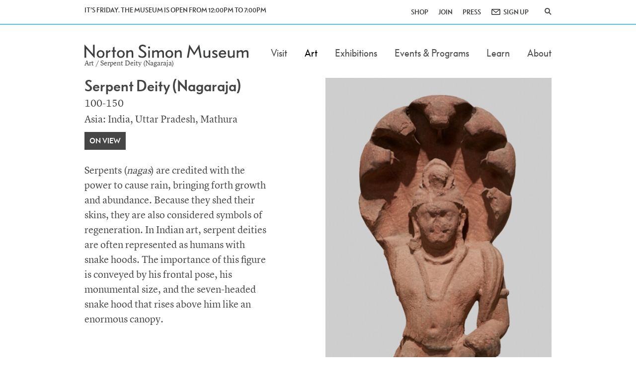

--- FILE ---
content_type: text/html; charset=utf-8
request_url: https://www.nortonsimon.org/art/detail/F.1972.22.2.S/
body_size: 10445
content:
<!DOCTYPE html>
<html lang="en-US">
<head>
<!-- Google Tag Manager -->
<script>(function(w,d,s,l,i){w[l]=w[l]||[];w[l].push({'gtm.start':
new Date().getTime(),event:'gtm.js'});var f=d.getElementsByTagName(s)[0],
j=d.createElement(s),dl=l!='dataLayer'?'&l='+l:'';j.async=true;j.src=
'https://www.googletagmanager.com/gtm.js?id='+i+dl;f.parentNode.insertBefore(j,f);
})(window,document,'script','dataLayer','GTM-5WDFJ7M');</script>
<!-- End Google Tag Manager -->

<base href="https://www.nortonsimon.org" /><!--[if lte IE 6]></base><![endif]-->
<meta name="viewport" content="width=device-width, initial-scale=1.0">
<meta name="generator" content="Silverstripe CMS 5.4">
<meta http-equiv="Content-Type" content="text/html; charset=utf-8">
<!-- OpenGraph Meta Tags -->
<meta property="og:site_name" content="Norton Simon Museum" />
<meta property="og:type" content="website" />
<meta property="og:title" content="About the Collection" />
<meta property="og:url" content="https://www.nortonsimon.org/art" />

<!-- Twitter Meta Tags -->
<meta name="twitter:title" content="About the Collection" />
<meta name="twitter:card" content="summary" />

<link rel="shortcut icon" href="/_resources/themes/nsm/images/favicon.ico" />

<title>Serpent Deity (Nagaraja) &raquo; Norton Simon Museum</title>

	
	<style type="text/css">
	
		.header-alert {
			background-color: #425563 !important;
		}
	
	
	</style>
	

<link rel="stylesheet" type="text/css" href="/_resources/themes/nsm/css/layout.css">
<link rel="stylesheet" type="text/css" href="/_resources/themes/nsm/css/typography.css">
<link rel="stylesheet" type="text/css" href="/_resources/themes/nsm/css/fontawesome/all.min.css">
<link rel="stylesheet" type="text/css" href="/_resources/themes/nsm/css/fontawesome/sharp-solid.min.css">
<link rel="stylesheet" type="text/css" href="/_resources/themes/nsm/css/fontawesome/duotone.min.css">
<link rel="stylesheet" type="text/css" href="/_resources/themes/nsm/css/fontawesome/light.min.css">
<link rel="stylesheet" type="text/css" href="/_resources/themes/nsm/css/fontawesome/thin.min.css">
<link rel="stylesheet" type="text/css" href="/_resources/themes/nsm/css/CollectionPage_Detail.css">
</head>
<body>
  <!-- Google Tag Manager (noscript) -->
<noscript><iframe src="https://www.googletagmanager.com/ns.html?id=GTM-5WDFJ7M"
height="0" width="0" style="display:none;visibility:hidden"></iframe></noscript>
<!-- End Google Tag Manager (noscript) -->
  <div id="wrapper" class="wrapper">
    
<header id="header" class="header">
  
  <div class="header-top">
    <div class="container container-large flex-container">
      <div class="time-info flex-c2">
        
          
              IT&#039;S FRIDAY. THE MUSEUM IS OPEN FROM 12:00PM TO 7:00PM
          
        
      </div>
      <nav class="topnav-holder flex-c2" aria-label="Secondary Navigation">
        <ul class="snav">
          
            <li><a href="https://store.nortonsimon.org/">SHOP</a></li>
            <li><a href="/about/membership">JOIN</a></li>
            <li><a href="/about/press">PRESS</a></li>
            <li class="enews">
              <a href="http://eepurl.com/divg3T" title="ENEWS SIGN UP">SIGN UP</a>
            </li>
          
            <li><a href="/art/detail/F.1972.22.2.S/#" class="search-opener" data-toggle="modal" data-target="#search-modal" title="Search" role="button"><i class="icon-search"></i></a></li>
        </ul>
      </nav>
    </div>
  </div>
  <div class="header-bottom">
    <div class="container container-large">
      <a href="/art/detail/F.1972.22.2.S/#!" class="nav-opener" role="button" title="toggle menu"><span aria-hidden="true"></span></a>
      <div class="logo"><a href="/"><img src="/_resources/themes/nsm/images/logo.svg" onerror="this.onerror=null; this.src='/_resources/themes/nsm/images/logo.png'" alt="Norton Simon Museum"></a></div>
      <nav id="nav">
        <ul class="nav navbar-nav navbar-right mml-menu navbar-nsmmain">
          
            
              <li class="link ">
                <a data-href="/visit/visit-the-museum" href="/art/detail/F.1972.22.2.S/#!" role="button" class="drop-opener"><span aria-label="Visit">Visit</span></a>   
                <span></span>
                <ul class="drop-menu">
                  <li class="menu-control"><a href="/art/detail/F.1972.22.2.S/#" role="button"><span>Main Menu</span></a></li>
                  
                    
                      <li class="link ">
                        <a href="/visit/visit-the-museum"><span>Visiting the Museum</span></a>
                      </li>
                    
                  
                    
                      <li class="link ">
                        <a href="https://www.nortonsimon.org/assets/Gallery/2021_VisitorMap.pdf"><span>Museum Map</span></a>
                      </li>
                    
                  
                    
                      <li class="link ">
                        <a href="/visit/sculpture-garden"><span>Sculpture Garden</span></a>
                      </li>
                    
                  
                    
                      <li class="link ">
                        <a href="/learn/tours-and-group-visits"><span>Tours &amp; Group Visits</span></a>
                      </li>
                    
                  
                    
                      <li class="link ">
                        <a href="/learn/watch-and-listen/audio-tour"><span>Audio Tour</span></a>
                      </li>
                    
                  
                    
                      <li class="link ">
                        <a href="/visit/tips-and-guidelines"><span>Tips &amp; Guidelines</span></a>
                      </li>
                    
                  
                    
                      <li class="link ">
                        <a href="/visit/accessibility"><span>Accessibility</span></a>
                      </li>
                    
                  
                    
                      <li class="link ">
                        <a href="/visit/family-visits"><span>Family Visits</span></a>
                      </li>
                    
                  
                    
                      <li class="link ">
                        <a href="/visit/tickets"><span>Tickets</span></a>
                      </li>
                    
                  
                </ul>
              </li>
            
          
            
              <li class="current active">
                <a data-href="/art" href="/art/detail/F.1972.22.2.S/#!" role="button" class="drop-opener"><span aria-label="Art">Art</span></a>   
                <span></span>
                <ul class="drop-menu">
                  <li class="menu-control"><a href="/art/detail/F.1972.22.2.S/#" role="button"><span>Main Menu</span></a></li>
                  
                    
                      <li class="link ">
                        <a href="/art"><span>About the Collection</span></a>
                      </li>
                    
                  
                    
                      <li class="link ">
                        <a data-href="/art/explore-the-collection" href="/art/detail/F.1972.22.2.S/#!" role="button" class="drop-opener"><span>Explore the Collection</span></a>   
                        <span></span>
                        <ul class="drop-menu">
                          <li class="menu-control"><a href="/art/detail/F.1972.22.2.S/#" role="button"><span>Main Menu</span></a></li>
                          
                            <li><a href="/art/explore-the-collection"><span>Explore the Collection</span></a></li>
                          
                            <li><a href="/art/explore-the-collection/european-painting-and-sculpture"><span>European Painting and Sculpture</span></a></li>
                          
                            <li><a href="/art/explore-the-collection/american-paintings-and-sculpture"><span>American Painting and Sculpture</span></a></li>
                          
                            <li><a href="/art/explore-the-collection/south-and-southeast-asian-paintings-and-sculpture"><span>South and Southeast Asian Painting and Sculpture</span></a></li>
                          
                            <li><a href="/art/explore-the-collection/prints-drawings-and-photographs"><span>Prints, Drawings and Photographs</span></a></li>
                          
                            <li><a href="/art/in-focus"><span>In Focus</span></a></li>
                          
                        </ul>
                      </li>
                    
                  
                    
                      <li class="link ">
                        <a href="/art/search-the-collection"><span>Search the Collection</span></a>
                      </li>
                    
                  
                    
                      <li class="link ">
                        <a href="/art/provenance-research"><span>Provenance Research </span></a>
                      </li>
                    
                  
                    
                      <li class="link ">
                        <a href="/art/rights-and-reproductions"><span>Rights &amp; Reproductions</span></a>
                      </li>
                    
                  
                    
                      <li class="link ">
                        <a href="/art/history-of-the-collection"><span>History of the Collection</span></a>
                      </li>
                    
                  
                    
                      <li class="link ">
                        <a href="/art/in-focus"><span>In Focus</span></a>
                      </li>
                    
                  
                </ul>
              </li>
            
          
            
              <li class="link ">
                <a data-href="/exhibitions/current" href="/art/detail/F.1972.22.2.S/#!" role="button" class="drop-opener"><span aria-label="Exhibitions">Exhibitions</span></a>   
                <span></span>
                <ul class="drop-menu">
                  <li class="menu-control"><a href="/art/detail/F.1972.22.2.S/#" role="button"><span>Main Menu</span></a></li>
                  
                    
                      <li class="link ">
                        <a href="/exhibitions/current"><span>Current Exhibitions</span></a>
                      </li>
                    
                  
                    
                      <li class="link ">
                        <a href="/exhibitions/future"><span>Future Exhibitions</span></a>
                      </li>
                    
                  
                    
                      <li class="link ">
                        <a href="/exhibitions/digital-exhibitions"><span>Digital Exhibitions</span></a>
                      </li>
                    
                  
                    
                      <li class="link ">
                        <a href="/exhibitions/2020-2029"><span>Exhibition Archive</span></a>
                      </li>
                    
                  
                </ul>
              </li>
            
          
            
              <li class="link ">
                <a data-href="/calendar" href="/art/detail/F.1972.22.2.S/#!" role="button" class="drop-opener"><span aria-label="Events &amp; Programs">Events &amp; Programs</span></a>   
                <span></span>
                <ul class="drop-menu">
                  <li class="menu-control"><a href="/art/detail/F.1972.22.2.S/#" role="button"><span>Main Menu</span></a></li>
                  
                    
                      <li class="link ">
                        <a href="/calendar"><span>Calendar</span></a>
                      </li>
                    
                  
                    
                      <li class="link ">
                        <a href="/calendar/lectures"><span>Lectures</span></a>
                      </li>
                    
                  
                    
                      <li class="link ">
                        <a href="/calendar/films-and-performances"><span>Films and Performances</span></a>
                      </li>
                    
                  
                    
                      <li class="link ">
                        <a href="/calendar/special-events"><span>Special Events</span></a>
                      </li>
                    
                  
                    
                      <li class="link ">
                        <a href="/calendar/adult-art-classes"><span>Adult Art Classes</span></a>
                      </li>
                    
                  
                    
                      <li class="link ">
                        <a href="/calendar/tours-and-talks"><span>Tours &amp; Talks</span></a>
                      </li>
                    
                  
                    
                      <li class="link ">
                        <a href="/calendar/family-youth-and-teens"><span>Family, Youth &amp; Teens</span></a>
                      </li>
                    
                  
                </ul>
              </li>
            
          
            
              <li class="link ">
                <a data-href="/learn" href="/art/detail/F.1972.22.2.S/#!" role="button" class="drop-opener"><span aria-label="Learn">Learn</span></a>   
                <span></span>
                <ul class="drop-menu">
                  <li class="menu-control"><a href="/art/detail/F.1972.22.2.S/#" role="button"><span>Main Menu</span></a></li>
                  
                    
                      <li class="link ">
                        <a href="/learn/adults"><span>Adults</span></a>
                      </li>
                    
                  
                    
                      <li class="link ">
                        <a href="/learn/schools-teachers"><span>Schools &amp; Teachers</span></a>
                      </li>
                    
                  
                    
                      <li class="link ">
                        <a href="/learn/tours-and-group-visits"><span>Tours &amp; Group Visits</span></a>
                      </li>
                    
                  
                    
                      <li class="link ">
                        <a href="/learn/family-youth-and-teens"><span>Family, Youth and Teens</span></a>
                      </li>
                    
                  
                    
                      <li class="link ">
                        <a href="/learn/visitors-with-special-needs"><span>Visitors with Special Needs</span></a>
                      </li>
                    
                  
                    
                      <li class="link ">
                        <a href="/learn/watch-and-listen"><span>Watch &amp; Listen</span></a>
                      </li>
                    
                  
                    
                      <li class="link ">
                        <a href="/learn/adults/impressions"><span>Read Stories</span></a>
                      </li>
                    
                  
                    
                      <li class="link ">
                        <a href="/learn/more-to-explore"><span>More to Explore</span></a>
                      </li>
                    
                  
                </ul>
              </li>
            
          
            
              <li class="link ">
                <a data-href="/about/museum-history" href="/art/detail/F.1972.22.2.S/#!" role="button" class="drop-opener"><span aria-label="About">About</span></a>   
                <span></span>
                <ul class="drop-menu">
                  <li class="menu-control"><a href="/art/detail/F.1972.22.2.S/#" role="button"><span>Main Menu</span></a></li>
                  
                    
                      <li class="link ">
                        <a href="/about/exterior-improvement-project-2025"><span>Exterior Improvement Project</span></a>
                      </li>
                    
                  
                    
                      <li class="link ">
                        <a href="/about/about-norton-simon"><span>About Norton Simon</span></a>
                      </li>
                    
                  
                    
                      <li class="link ">
                        <a href="/art/history-of-the-collection"><span>History of the Collection</span></a>
                      </li>
                    
                  
                    
                      <li class="link ">
                        <a href="/about/museum-history"><span>Museum History</span></a>
                      </li>
                    
                  
                    
                      <li class="link ">
                        <a href="/visit/sculpture-garden"><span>Sculpture Garden</span></a>
                      </li>
                    
                  
                    
                      <li class="link ">
                        <a href="/about/membership"><span>Membership</span></a>
                      </li>
                    
                  
                    
                      <li class="link ">
                        <a href="/about/contact"><span>Contact</span></a>
                      </li>
                    
                  
                    
                      <li class="link ">
                        <a href="/about/press"><span>Press</span></a>
                      </li>
                    
                  
                    
                      <li class="link ">
                        <a href="/about/career-opportunities"><span>Career Opportunities</span></a>
                      </li>
                    
                  
                    
                      <li class="link ">
                        <a href="/about/leadership"><span>Leadership</span></a>
                      </li>
                    
                  
                </ul>
              </li>
            
          
        </ul>
      </nav>
    </div>
  </div>
</header>

    <main id="main">
      <div class="container container-large" style="margin-bottom: 16px;">
	<div class="top-info">
		<ol class="breadcrumb">
			<li><a href="/art">Art</a> </li>
 / Serpent Deity (Nagaraja)
		</ol>
		
		
		<div class="row top-align">
			<div class="col-xs-12 col-sm-12 col-md-5 collection-title">
				<div class="t">
					<div class="h3" style="margin:0">Serpent Deity (Nagaraja)</div>
						<div class="col_sub_title col_sub_datemade">100-150</div>
						<div class="col_sub_title">Asia: India, Uttar Pradesh, Mathura</div>
						<span class="btn on-view">On View</span>	
						<div class="description"><p>Serpents (<i>nagas</i>) are credited with the power to cause rain, bringing forth growth and abundance.  Because they shed their skins, they are also considered symbols of regeneration. In Indian art, serpent deities are often represented as humans with snake hoods. The importance of this figure is conveyed by his frontal pose, his monumental size, and the seven-headed snake hood that rises above him like an enormous canopy.</p></div>
				</div>
			</div>
			<div class="col-xs-12 col-sm-12 col-md-6 col-md-offset-1">
				<div class="row">
					<div class="col-xs-12 details-slider">
						<div class="slide">
							<div class="detail-image-item">
								<div class="img-wrap">
									<a href="/art/viewer/F.1972.22.2.S">
										
										<picture class="img-m1x main-image">
											<!--[if IE 9]><video style="display: none;"><![endif]-->
											<source srcset="//images.nortonsimon.org/iipsrv/iipsrv.fcgi?QLT=100&amp;IIIF=F1972222S.jpf/full/!668,1002/0/default.jpg, //images.nortonsimon.org/iipsrv/iipsrv.fcgi?QLT=100&amp;IIIF=F1972222S.jpf/full/!668,1002/0/default.jpg 2x" media="(max-width: 767px)">
											<source srcset="//images.nortonsimon.org/iipsrv/iipsrv.fcgi?QLT=100&amp;IIIF=F1972222S.jpf/full/!668,1002/0/default.jpg">
											<!--[if IE 9]></video><![endif]-->
											<img src="//images.nortonsimon.org/iipsrv/iipsrv.fcgi?QLT=100&amp;IIIF=F1972222S.jpf/full/!668,1002/0/default.jpg" alt="Serpent Deity (Nagaraja)" title="Serpent Deity (Nagaraja)"/>
										</picture>
										
									</a>
								</div>
								<div class="desc-text">
									<div class="row">
										<div class="col-xs-11"></div>
										<div class="col-xs-1"><a href="/art/viewer/F.1972.22.2.S" class="zoom-link" aria-label="Zoom Image"><i class="fa-thin fa-expand"></i></a>
										</div>
									</div>	
								</div>
							</div>
						</div>
						
					</div>
					<div class="col-xs-12 details-slider-nav-thumbnails">
						<a style="background-image: url('//images.nortonsimon.org/iipsrv/iipsrv.fcgi?QLT=100&amp;IIIF=F1972222S.jpf/full/!668,1002/0/default.jpg');">
						</a>
						
					</div>
				</div>
			</div>
		</div>
		


		
	</div>
</div>

<div class="alt-rows details-row">
	<div class="container container-large">
		<div class="row">
			<div class="col-xs-12" style="padding-bottom:0;">
				<h3 class="col_details">Details</h3>
			</div>
			<ul class="object-list col-xs-12">
				
				
				<li class="col-list-item">
					<span class="title">Title: </span>
					<span class="text">Serpent Deity (Nagaraja) </span>
				</li>
				
				<li class="col-list-item">
					<span class="title">Date:</span>
					<span class="text"> 100-150 </span>
				</li>
				
				
				<li class="col-list-item">
					<span class="title">Culture:</span>
					<span class="text"> Indian </span>
				</li>
				
				
				
				<li class="col-list-item">
					<span class="title">Medium: </span>
					<span class="text">Sandstone </span>
				</li>
				
				
				
				<li class="col-list-item">
					<span class="title">Dimensions: </span>
					<span class="text">overall: 78 1/4 x 34 5/8 x 13 in. (198.8 x 87.9 x 33 cm) </span>
				</li>
				
				
				
				
				<li class="col-list-item">
					<span class="title">Credit Line: </span>
					<span class="text">The Norton Simon Foundation </span>
				</li>
				
				<li class="col-list-item">
					<span class="title">Accession Number: </span>
					<span class="text">F.1972.22.2.S </span>
				</li>
				
				<li class="col-list-item">
					<span class="title">Copyright: </span>
					<span class="text">© The Norton Simon Foundation </span>
				</li>
				
				
			</ul>
		</div>
	</div>
</div>


<div class="alt-rows object-row">
	<div class="container container-large">
		<div class="row">
			<div class="col-xs-12">
				<h3 class="obj_details">Object Information</h3>
			</div>
		</div>
		<div class="row object-items">
		
		


		
			<div class="col-xs-12 col-md-6">
				<div class="panel-group" id="accordion-publications" role="tablist" aria-multiselectable="true">
					<div class="panel panel-default">
						<div class="panel-heading" role="tab" id="headingThree">
							<h4 class="panel-title"><a class="collapsed" role="button" data-toggle="collapse" data-parent="#accordion-publications" href="/art/detail/F.1972.22.2.S/#publications" aria-expanded="false" aria-controls="publications"><i class="more-less pull-right fa-sharp fa-solid fa-circle-plus"></i>Publications History</a></h4>
						</div>
						<div id="publications" class="panel-collapse collapse" role="tabpanel" aria-labelledby="headingThree">
							<div class="panel-body">Lerner, Martin, <i>The Connoisseur</i>, fig. 4 p. 197<br>
							Knoke, Christine, <i>Arts of Asia</i>,  p. 60<br>
							Knoke, Christine, <i>Minerva</i>, fig. 3 p. 27<br>
							Dye III, Joseph M., <i>Asian Art: Selections from the Norton Simon Museum</i>, fig. 1 pp. 20-21<br>
							Pal, Pratapaditya, <i>Asian Art at the Norton Simon Museum, Volume 1: Art from the Indian Subcontinent</i>, no. 44 pp. 80-81<br>
							Campbell, Sara, <i>Collector Without Walls: Norton Simon and His Hunt for the Best</i>, cat. 821 p. 342<br>
							</div>
						</div>
					</div>
				</div>
			</div>
		
		</div>
	</div>
</div>


<!-- Audio Tours -->
<div class="alt-rows">
	<div class="container container-large">
		<div class="row">
			<div class="col-xs-12 col-md-12">
				<h3 class="related_media">Related Media</h3>
			</div>
		</div>
		<div class="row">
		
		
			<div class="col-xs-6 col-md-3 col-center-block rel-item lang_en">
				<a class="rel-img-holder" data-toggle="modal" data-target="#relatedAudio1">
					<i class="fas fa-headphones"></i>
				</a>
				<div class="subtitle">Listen</div>
				<div class="short-info">Audio Tour
				<br><a class="lang" data-lang="en">English</a> | <a class="lang" data-lang="es">Español</a></div>	
				<div id="relatedAudio1" class="audio-modal modal" tabindex="-1" role="dialog">
					<div class="modal-dialog" role="document">
						<div class="modal-content">
							<div class="modal-header">
								<button type="button" class="close" data-dismiss="modal" aria-label="Close"><span aria-hidden="true">&times;</span></button>
							</div>
							<div class="modal-body">
								<audio controls style="width:100%"  src="//audio.nortonsimon.org/english/202.mp3" title=" Listen to the audio tour" controlsList="nodownload"></audio>
							</div>
							<div class="modal-footer">
								<button type="button" class="btn btn-default" data-dismiss="modal">Close</button>
							</div>
						</div>
					</div>
				</div>
			</div>
			<div class="col-xs-6 col-md-3 col-center-block rel-item lang_en">
				<a class="rel-img-holder" data-toggle="modal" data-target="#relatedContent">
					<i class="fas fa-book-reader"></i>
				</a>
				<div class="subtitle">Read</div>
				<div class="short-info">
				Audio Tour Transcript<br><a class="lang" data-lang="en">English</a> | <a class="lang" data-lang="es">Español</a></div>
				<div class="content" style="display:none;"><strong>NARRATOR:</strong><br>The protective canopy of seven cobra heads tells us that this 2,000-year-old figure is a Nagaraja, or serpent king. During the course of time, the surface of this soft sandstone sculpture has suffered considerable damage. It is known to have suffered from water erosion, and was probably buried for some time. <br><br>The snake-god has been revered from ancient times, by Hindus and Buddhists alike. Nagarajas are usually placed in open shrines, and as shown here, under a tree. Nagas, or snakes, are still venerated all across the Indian subcontinent. Cunning, wise, and, above, all, dangerous, serpents, especially cobras, are considered descendants of the snake-king. Nagas are the patron saints of waterways, and are said to guard the sources of water and the treasures that lie deep in the earth.<br><br>The snake-god may have been the focus of an independent cult in the city of Mathura in northern India, where this figure comes from. In this region, during the Kushan period from the first to the third centuries, artists made some of the first known stone representations of the Hindu gods. This figure's jewelry, turban and long scarf are all characteristic of the Kushan period.</div>
			</div>
		
			<div class="col-xs-6 col-md-3 col-center-block rel-item lang_es">
				<a class="rel-img-holder" data-toggle="modal" data-target="#relatedAudio2">
					<i class="fas fa-headphones"></i>
				</a>
				<div class="subtitle">Escuchar</div>
				<div class="short-info">Audioguía
				<br><a class="lang" data-lang="en">English</a> | <a class="lang" data-lang="es">Español</a></div>	
				<div id="relatedAudio2" class="audio-modal modal" tabindex="-1" role="dialog">
					<div class="modal-dialog" role="document">
						<div class="modal-content">
							<div class="modal-header">
								<button type="button" class="close" data-dismiss="modal" aria-label="Close"><span aria-hidden="true">&times;</span></button>
							</div>
							<div class="modal-body">
								<audio controls style="width:100%"  src="//audio.nortonsimon.org/spanish/202.mp3" title=" Escuche el audio tour" controlsList="nodownload"></audio>
							</div>
							<div class="modal-footer">
								<button type="button" class="btn btn-default" data-dismiss="modal">Close</button>
							</div>
						</div>
					</div>
				</div>
			</div>
			<div class="col-xs-6 col-md-3 col-center-block rel-item lang_es">
				<a class="rel-img-holder" data-toggle="modal" data-target="#relatedContent">
					<i class="fas fa-book-reader"></i>
				</a>
				<div class="subtitle">Leer</div>
				<div class="short-info">Transcripción de Audioguía<br><a class="lang" data-lang="en">English</a> | <a class="lang" data-lang="es">Español</a></div>
				<div class="content" style="display:none;"><strong>NARRADOR:</strong>El dosel protector de siete cabezas de cobras nos dice que esta figura de dos mil años es Nagaraja, o el dios serpiente. Con el paso del tiempo, la superficie de esta suave escultura de arenisca ha sufrido daños considerables. Se sabe que ha sufrido erosión por agua, y es probable que haya estado enterrada por algún tiempo.Tanto los hindúes como los budistas han venerado al dios serpiente desde la antigüedad. Los Nagarajas normalmente se colocan en santuarios abiertos y debajo de un árbol, como el que vemos aquí. Las Nagas, o serpientes, aún se veneran por todo el subcontinente indio. Astutas, sabias y, sobre todo, peligrosas, las serpientes, especialmente las cobras se consideran como descendientes del rey serpiente. Las Nagas son patronas de las vías fluviales, y se dice que son protectoras de los nacimientos de los ríos y de los tesoros que yacen en la profundidad de la tierra.El dios serpiente pudo haber sido el centro de un culto independiente en la ciudad de Matura al norte de la India, de donde proviene esta figura. En esta región, durante el periodo Kushan, del primer al tercer siglo, los artistas hicieron unas de las primeras representaciones en piedra que se conocen de los dioses hindúes. Las joyas de esta figura, así como su turbante y su larga bufanda, son características del periodo Kushan.</div>
			</div>
		
			<div class="col-xs-6 col-md-3 col-center-block rel-item lang_en">
				<a class="rel-img-holder" data-toggle="modal" data-target="#relatedAudio3">
					<i class="fas fa-headphones"></i>
				</a>
				<div class="subtitle">Listen</div>
				<div class="short-info">Children's Audio Tour
				<br><a class="lang" data-lang="en">English</a> | <a class="lang" data-lang="es">Español</a></div>	
				<div id="relatedAudio3" class="audio-modal modal" tabindex="-1" role="dialog">
					<div class="modal-dialog" role="document">
						<div class="modal-content">
							<div class="modal-header">
								<button type="button" class="close" data-dismiss="modal" aria-label="Close"><span aria-hidden="true">&times;</span></button>
							</div>
							<div class="modal-body">
								<audio controls style="width:100%"  src="//audio.nortonsimon.org/english/52.mp3" title="(Childrens, Childrens)  Listen to the audio tour" controlsList="nodownload"></audio>
							</div>
							<div class="modal-footer">
								<button type="button" class="btn btn-default" data-dismiss="modal">Close</button>
							</div>
						</div>
					</div>
				</div>
			</div>
			<div class="col-xs-6 col-md-3 col-center-block rel-item lang_en">
				<a class="rel-img-holder" data-toggle="modal" data-target="#relatedContent">
					<i class="fas fa-book-reader"></i>
				</a>
				<div class="subtitle">Read</div>
				<div class="short-info">
				Children's Audio Tour Transcript<br><a class="lang" data-lang="en">English</a> | <a class="lang" data-lang="es">Español</a></div>
				<div class="content" style="display:none;"><strong>NARRATOR:</strong><br>Think back to what school was like last year. Seems like forever ago, right? Well, how ‘bout we multiply that by, say, 2,000. That’s about how long this statue has been in existence.<br><br><strong>SNAKE (ACTOR):</strong><br>Sssssseems like a very long time ago.<br><br><strong>NARRATOR:</strong><br>Wh-- … uh, who said that?<br><br><strong>SNAKE:</strong><br>Me, the ssssnake at the very top of this sssstatue.<br><br><strong>NARRATOR:</strong><br>I don’t see a snake. All I see is this man, with a very large hood of some kind.<br><br><strong>SNAKE:</strong><br>Ah, then you’re looking in the right placccccce. Look at the edges of that hood. Those figuressss peeking over. We are serpentsss, or snakesss. Can you see our tongues?<br><br><strong>NARRATOR:</strong><br>Yes, I see now! So who’s the man?<br><br><strong>SNAKE:</strong><br>He is a serpent god. He is shown with snakesss because we are considered very powerful. They say we can bring rain, and help the plantsss grow.<br><br><strong>NARRATOR:</strong><br>I can see his power. He’s huge! And his shoulders look very strong. But he’s missing an arm, a  hand – what’s up with that?<br><br><strong>SNAKE:</strong><br>You said it yourssself. He is over 2,000 years old. And he’s made of sandssstone, which is very sssoft. And he was probably displayed outdoors. So you can imagine parts would wear away after all these years<br><br><strong>NARRATOR:</strong><br>Wow, if I could survive all that time, I hope they’d put me in a museum too!<br>
</div>
			</div>
		
			<div class="col-xs-6 col-md-3 col-center-block rel-item lang_es">
				<a class="rel-img-holder" data-toggle="modal" data-target="#relatedAudio4">
					<i class="fas fa-headphones"></i>
				</a>
				<div class="subtitle">Escuchar</div>
				<div class="short-info">Audioguía Infantil

				<br><a class="lang" data-lang="en">English</a> | <a class="lang" data-lang="es">Español</a></div>	
				<div id="relatedAudio4" class="audio-modal modal" tabindex="-1" role="dialog">
					<div class="modal-dialog" role="document">
						<div class="modal-content">
							<div class="modal-header">
								<button type="button" class="close" data-dismiss="modal" aria-label="Close"><span aria-hidden="true">&times;</span></button>
							</div>
							<div class="modal-body">
								<audio controls style="width:100%"  src="//audio.nortonsimon.org/spanish/52.mp3" title="(Childrens, Childrens)  Escuche el audio tour" controlsList="nodownload"></audio>
							</div>
							<div class="modal-footer">
								<button type="button" class="btn btn-default" data-dismiss="modal">Close</button>
							</div>
						</div>
					</div>
				</div>
			</div>
			<div class="col-xs-6 col-md-3 col-center-block rel-item lang_es">
				<a class="rel-img-holder" data-toggle="modal" data-target="#relatedContent">
					<i class="fas fa-book-reader"></i>
				</a>
				<div class="subtitle">Leer</div>
				<div class="short-info">Transcripción de Audioguía Infantil<br><a class="lang" data-lang="en">English</a> | <a class="lang" data-lang="es">Español</a></div>
				<div class="content" style="display:none;"><strong>NARRADOR:</strong>Piensa en cómo era la escuela el año pasado. Parece como que hubiese pasado mucho tiempo, ¿verdad? Bien, ¿qué pasa si multiplicamos ese tiempo por 2000? Pues ese es aproximadamente el tiempo de existencia de esta estatua. <strong>SERPIENTE (ACTOR):</strong>Ssssssuena a... que fue hace mucho tiempo.<strong>NARRADOR:</strong>¿Qui-… quién dijo eso?<strong>SERPIENTE (ACTOR):</strong>Yo. La ssserpiente que está arriba de esta essstatua.<strong>NARRADOR:</strong>No veo ninguna serpiente. Lo único que veo es un hombre con una especie de gran capucha.<strong>SERPIENTE (ACTOR):</strong>¡Ah! Entoncesss estásss mirando hassss...cia el lugar correcto. Mira los bordes de la capucha. Esas figurasss que se assssoman. Somosss serpientesss o víborasss. ¿Puedes ver las lenguasss?<strong>SERPIENTE:</strong>Sí. ¡Ahora las veo!  Entonces, ¿quién es el hombre?SERPIENTEEs un diosss serpiente. Aparece rodeado de serpientesss porque somosss consideradass muy poderosasss. Disss...cen que podemosss hasss...cer llover y ayudar a que las plantasss cresss...zcan.<strong>NARRADOR:</strong>Puedo ver que es poderoso. ¡Es inmenso! Y sus hombros parecen muy fuertes. Pero le falta un brazo y una mano. ¿Qué le sucedió?<strong>SERPIENTE (ACTOR):</strong>Tú lo dijissste. Tiene másss de 2000 añosss. Y está hecho de arenisssca, que esss un material muy blando. Y probablemente estuvo expuesto al aire libre. Algunasss partesss se gastaron después de todosss estosss añosss. <strong>NARRADOR:</strong>Vaya, ¡si yo pudiera sobrevivir todo este tiempo, me gustaría que me pusieran en un museo también!</div>
			</div>
		
		</div>
	</div>
</div>




<div class="alt-rows request-image">
	<div class="container container-large">
		<div class="row">
			<div class="col-xs-12 col-md-12">
				<div class="panel-group" id="accordion-request-image" role="tablist" aria-multiselectable="true">
					<div class="panel panel-default">
						<div class="panel-heading" role="tab" id="requestImageHeader">
							<h4 class="panel-title"><a class="collapsed" role="button" data-toggle="collapse" data-parent="#accordion-request-image" href="/art/detail/F.1972.22.2.S/#request-image" aria-expanded="false" aria-controls="request-image"><i class="more-less pull-right fa-sharp fa-solid fa-circle-plus"></i><span class="panel-header-text">Request an Image</span></a></h4>
						</div>
						<div id="request-image" class="panel-collapse collapse" role="tabpanel" aria-labelledby="requestImageHeader">
							<div class="panel-body columns-2"><p>Image reproduction permission may be granted for scholarly or arts related commercial use. All image requests, regardless of their intended purpose, should be submitted via the reproduction request form.</p><p>Images may be protected by copyright and other intellectual property rights. Additional permission may be required.</p><p>Please allow up to four weeks for your request to be reviewed. Approved requests for the reproduction of an image will receive a contract detailing all fees and conditions of use of the image. Upon receipt of both the signed contract and full payment, the Office of Rights and Reproductions will provide the image. A complimentary copy of the published material must be provided to the Norton Simon Museum.</p><p><a class="btn btn-default btn-learn" href="/art/rights-and-reproductions/reproduction-request-form">Reproduction Request Form</a></p></div>
						</div>
					</div>
				</div>
			</div>
		</div>
	</div>
</div>


<!-- Modals -->
<div id="relatedContent" class="modal" tabindex="-1" role="dialog">
  	<div class="modal-dialog" role="document">
		<div class="modal-content">
			<div class="modal-header">
				<button type="button" class="close" data-dismiss="modal" aria-label="Close"><span aria-hidden="true">&times;</span></button>
			</div>
			<div class="modal-body">
			
			</div>
			<div class="modal-footer">
				<button type="button" class="btn btn-default" data-dismiss="modal">Close</button>
			</div>
		</div>
  	</div>
</div>

    </main>
    
<footer id="footer" class="footer">
  <div class="footer-top">
    <div class="container container-large">
      <div class="row">
        
          <div class="col-md-3">
              
                <p><strong class="name"><a class="ss-broken" href="https://www.nortonsimon.org/">Norton Simon Museum</a></strong></p>
<address class="address">411 West Colorado Boulevard <br>Pasadena, California 91105</address>
<p><a class="tel" href="tel:6264496840">626.449.6840</a><br><a class="link-direction" href="https://www.google.com/maps/place/Norton+Simon+Museum/">Map &amp; Directions</a></p>
              
          </div>
          <div class="col-md-3">
            <dl class="open-info">
              
                
                  <dt>Sunday</dt>
                  
                    <dd>12:00 pm &ndash; 5:00 pm</dd>
                  
                
                  <dt>Monday</dt>
                  
                    <dd>12:00 pm &ndash; 5:00 pm</dd>
                  
                
                  <dt>Tuesday</dt>
                  
                    <dd>Closed</dd>
                  
                
                  <dt>Wednesday</dt>
                  
                    <dd>Closed</dd>
                  
                
                  <dt>Thursday</dt>
                  
                    <dd>12:00 pm &ndash; 5:00 pm</dd>
                  
                
                  <dt>Friday</dt>
                  
                    <dd>12:00 pm &ndash; 7:00 pm</dd>
                  
                
                  <dt>Saturday</dt>
                  
                    <dd>12:00 pm &ndash; 7:00 pm</dd>
                  
                
              
            </dl>
          </div>
          <div class="col-md-3">
            
              <ul class="footer-link">
<li><a href="/about/contact">Contact</a></li>
<li><a href="/visit/accessibility">Accessibility</a></li>
<li><a href="/about/press">Press</a></li>
<li><a href="/frequently-asked-questions">FAQ</a></li>
<li><a href="/sitemap">Site Map</a></li>
<li><a href="/privacy-policy">Privacy Policy</a></li>
<li><a href="/terms-and-conditions">Terms &amp; Conditions</a></li>
</ul>
            
          </div>
          <div class="col-md-3">
            
              <p><strong class="stay-title">Stay in Touch</strong></p>
            
            <div id="mc_embed_signup">
              <form action="//nortonsimon.us7.list-manage.com/subscribe/post?u=e61357ad7dc62e73684591942&amp;id=d4545a92a5" method="post" id="mc-embedded-subscribe-form" name="mc-embedded-subscribe-form" class="validate subscription-form" target="_blank" novalidate>
                <div id="mc_embed_signup_scroll">
                  <div class="input-wrap mc-field-group">
                    <input aria-label="Email Address" type="email" value="" name="EMAIL" class="form-control required email" id="mce-EMAIL" placeholder="Email address">
                    <input type="submit" value="Go" name="subscribe" id="mc-embedded-subscribe" class="btn btn-go">
                  </div>
                  <div id="mce-responses" class="clear">
                    <div class="response" id="mce-error-response" style="display:none"></div>
                    <div class="response" id="mce-success-response" style="display:none"></div>
                  </div>
                  <div style="position: absolute; left: -5000px;" aria-hidden="true">
                      <input type="hidden" name="b_e61357ad7dc62e73684591942_d4545a92a5" tabindex="-1" value="">
                  </div>
                </div>
              </form>
            </div>
            
              <ul class="social-networks">
                
                  
                    <li><a href="https://www.facebook.com/nortonsimonmuseum" target="_blank" title="Facebook"><i class="icon-facebook"></i></a></li>
                  
                
                  
                    <li><a href="https://twitter.com/nortonsimon" target="_blank" title="Twitter"><i class="icon-twitter"></i></a></li>
                  
                
                  
                    <li><a href="http://instagram.com/nortonsimon" target="_blank" title="Instagram"><i class="icon-instagram"></i></a></li>
                  
                
              </ul>
            
          </div>
        
      </div>
    </div>
  </div>
  <div class="container container-large footer-bottom">
    <span>&copy; 2002 - 2026 <a href="/">Norton Simon Museum</a>. All Rights Reserved</span>
  </div>
</footer>

<!-- Modals -->


  </div>
  <!-- Modal -->
<div class="modal fade search-modal" id="search-modal" tabindex="-1">
  <div class="modal-dialog">
    <div class="modal-content">
      <button type="button" class="close" data-dismiss="modal" aria-label="Close"><i class="icon-close"></i></button>
      <form method="GET" name="search" action="search/" class="search-form">
        <div class="input-wrap">
          <input type="search" class="form-control" name="q" id="google-search-field" placeholder="Search the entire site for..." aria-label="Search the entire site">
          <button type="submit" class="btn btn-search" title="Search"><i class="icon-search"></i></button>
        </div>
      </form>
    </div>
  </div>
</div>

  <!-- Google tag (gtag.js) -->
            <script type="application/javascript" src="/_resources/themes/nsm/javascript/jquery.main.js"></script>
<script type="application/javascript" src="/_resources/themes/nsm/javascript/openseadragon/openseadragon.js"></script>
<script type="application/javascript" src="/_resources/themes/nsm/javascript/CollectionDetailPage.js"></script>
<script type="application/javascript" src="/_resources/themes/nsm/javascript/image-compare.js"></script>
<script async src='https://www.googletagmanager.com/gtag/js?id=G-MQL31MRQMK'></script>
            <script>
              window.dataLayer = window.dataLayer || [];
              function gtag(){dataLayer.push(arguments);}
              gtag('js', new Date());
            
              gtag('config', 'G-MQL31MRQMK');
            </script>
  
  
  
  
    <script type="application/ld+json">
    {
      "@context": "http://schema.org",
      "@type": "VisualArtwork",
      "name": "Serpent Deity (Nagaraja)",
      "alternateName": "Serpent Deity (Nagaraja)",
      "image": "//images.nortonsimon.org/iipsrv/iipsrv.fcgi?QLT=100&amp;IIIF=F1972222S.jpf/full/!668,1002/0/default.jpg",
      "description": "Serpents (nagas) are credited with the power to cause rain, bringing forth growth and abundance.  Because they shed their skins, they are also considered symbols of regeneration. In Indian art, serpent deities are often represented as humans with snake hoods. The importance of this figure is conveyed by his frontal pose, his monumental size, and the seven-headed snake hood that rises above him like an enormous canopy.",
      "artist": [{
        "@type": "Person",
        "name": ""
      }],
      "artMedium": "Sandstone",
      "artform": "Sculpture",
      "dateCreated": "100-150"
    }
    </script>
  
  
    <script type="application/ld+json">
    {
      "@context": "http://schema.org",
      "@type": "BreadcrumbList",
      "itemListElement": [
        
          
            {
              "@type": "ListItem",
              "position": 1,
              "item": {
                "@id": "https://www.nortonsimon.org/art",
                "name": "Art",
                "image": ""
              }
            }
        
          
            
            , {
              "@type": "ListItem",
              "position": 2,
              "item": {
                "@id": "https://www.nortonsimon.org/artdetail/F.1972.22.2.S",
                "name": "Serpent Deity (Nagaraja)",
                "image": ""
              }
            }
            
        
      ]
    }
    </script>
  
  
<script>(function(){function c(){var b=a.contentDocument||a.contentWindow.document;if(b){var d=b.createElement('script');d.innerHTML="window.__CF$cv$params={r:'9beccd6bce3e10ba',t:'MTc2ODU1ODAxMA=='};var a=document.createElement('script');a.src='/cdn-cgi/challenge-platform/scripts/jsd/main.js';document.getElementsByTagName('head')[0].appendChild(a);";b.getElementsByTagName('head')[0].appendChild(d)}}if(document.body){var a=document.createElement('iframe');a.height=1;a.width=1;a.style.position='absolute';a.style.top=0;a.style.left=0;a.style.border='none';a.style.visibility='hidden';document.body.appendChild(a);if('loading'!==document.readyState)c();else if(window.addEventListener)document.addEventListener('DOMContentLoaded',c);else{var e=document.onreadystatechange||function(){};document.onreadystatechange=function(b){e(b);'loading'!==document.readyState&&(document.onreadystatechange=e,c())}}}})();</script><script defer src="https://static.cloudflareinsights.com/beacon.min.js/vcd15cbe7772f49c399c6a5babf22c1241717689176015" integrity="sha512-ZpsOmlRQV6y907TI0dKBHq9Md29nnaEIPlkf84rnaERnq6zvWvPUqr2ft8M1aS28oN72PdrCzSjY4U6VaAw1EQ==" data-cf-beacon='{"version":"2024.11.0","token":"c77ee9ef4dc741b481a3c4fa72d173e2","server_timing":{"name":{"cfCacheStatus":true,"cfEdge":true,"cfExtPri":true,"cfL4":true,"cfOrigin":true,"cfSpeedBrain":true},"location_startswith":null}}' crossorigin="anonymous"></script>
</body>
</html>


--- FILE ---
content_type: text/css
request_url: https://www.nortonsimon.org/_resources/themes/nsm/css/layout.css
body_size: 50067
content:
@charset "UTF-8";

/*!
 * Bootstrap v3.3.7 (http://getbootstrap.com)
 * Copyright 2011-2016 Twitter, Inc.
 * Licensed under MIT (https://github.com/twbs/bootstrap/blob/master/LICENSE)
 */
/*! normalize.css v3.0.3 | MIT License | github.com/necolas/normalize.css */
html {
	font-family: sans-serif;
	-ms-text-size-adjust: 100%;
	-webkit-text-size-adjust: 100%
}

body {
	margin: 0
}

article, aside, details, figcaption, figure, footer, header, hgroup, main, menu, nav, section, summary {
	display: block
}

audio, canvas, progress, video {
	display: inline-block;
	vertical-align: baseline
}

[hidden], template {
	display: none
}

a {
	background-color: transparent
}

abbr[title] {
	border-bottom: 1px dotted
}

b, strong {
	font-weight: 700
}

dfn {
	font-style: italic
}

h1 {
	font-size: 2em;
	margin: .67em 0
}

mark {
	background: #ff0;
	color: #000
}

small {
	font-size: 80%
}

sub, sup {
	font-size: 75%;
	line-height: 0;
	position: relative;
	vertical-align: baseline
}

sup {
	top: -.5em
}

sub {
	bottom: -.25em
}

img {
	border: 0
}

svg:not(:root) {
	overflow: hidden
}

figure {
	margin: 1em 40px
}

hr {
	box-sizing: content-box;
	height: 0
}

pre {
	overflow: auto
}

code, kbd, pre, samp {
	font-family: monospace, monospace;
	font-size: 1em
}

button, input, optgroup, select, textarea {
	color: inherit;
	font: inherit;
	margin: 0
}

button {
	overflow: visible
}

button, select {
	text-transform: none
}

button, html input[type="button"], input[type="reset"], input[type="submit"] {
	-webkit-appearance: button;
	cursor: pointer
}

button[disabled], html input[disabled] {
	cursor: default
}

button::-moz-focus-inner, input::-moz-focus-inner {
	border: 0;
	padding: 0
}

input {
	line-height: normal
}

input[type="checkbox"], input[type="radio"] {
	box-sizing: border-box;
	padding: 0
}

input[type="number"]::-webkit-inner-spin-button, input[type="number"]::-webkit-outer-spin-button {
	height: auto
}

input[type="search"] {
	-webkit-appearance: textfield;
	box-sizing: content-box
}

input[type="search"]::-webkit-search-cancel-button, input[type="search"]::-webkit-search-decoration {
	-webkit-appearance: none
}

fieldset {
	border: 1px solid silver;
	margin: 0 2px;
	padding: .35em .625em .75em
}

legend {
	border: 0;
	padding: 0
}

textarea {
	overflow: auto
}

optgroup {
	font-weight: 700
}

table {
	border-collapse: collapse;
	border-spacing: 0
}

td, th {
	padding: 0
}

@media print {
	*, :before, :after {
		background: transparent !important;
		color: #000 !important;
		box-shadow: none !important;
		text-shadow: none !important
	}

	a, a:visited {
		text-decoration: underline
	}

	a[href]:after {
		content: " ("attr(href) ")"
	}

	abbr[title]:after {
		content: " ("attr(title) ")"
	}

	a[href^="#"]:after, a[href^="javascript:"]:after {
		content: ""
	}

	pre, blockquote {
		border: 1px solid #999;
		page-break-inside: avoid
	}

	thead {
		display: table-header-group
	}

	tr, img {
		page-break-inside: avoid
	}

	img {
		max-width: 100% !important
	}

	p, h2, h3 {
		orphans: 3;
		widows: 3
	}

	h2, h3 {
		page-break-after: avoid
	}

	.navbar {
		display: none
	}

	.btn>.caret, .dropup>.btn>.caret {
		border-top-color: #000 !important
	}

	.label {
		border: 1px solid #000
	}

	.table {
		border-collapse: collapse !important
	}

	.table td, .table th {
		background-color: #fff !important
	}

	.table-bordered th, .table-bordered td {
		border: 1px solid #ddd !important
	}
}

@font-face {
	font-family: 'Glyphicons Halflings';
	src: url(../fonts/bootstrap/glyphicons-halflings-regular.eot);
	src: url(../fonts/bootstrap/glyphicons-halflings-regular.eot?#iefix) format("embedded-opentype"), url(../fonts/bootstrap/glyphicons-halflings-regular.woff2) format("woff2"), url(../fonts/bootstrap/glyphicons-halflings-regular.woff) format("woff"), url(../fonts/bootstrap/glyphicons-halflings-regular.ttf) format("truetype"), url(../fonts/bootstrap/glyphicons-halflings-regular.svg#glyphicons_halflingsregular) format("svg")
}

.glyphicon {
	position: relative;
	top: 1px;
	display: inline-block;
	font-family: 'Glyphicons Halflings';
	font-style: normal;
	font-weight: 400;
	line-height: 1;
	-webkit-font-smoothing: antialiased;
	-moz-osx-font-smoothing: grayscale
}

.glyphicon-asterisk:before {
	content: "\002a"
}

.glyphicon-plus:before {
	content: "\002b"
}

.glyphicon-euro:before, .glyphicon-eur:before {
	content: "\20ac"
}

.glyphicon-minus:before {
	content: "\2212"
}

.glyphicon-cloud:before {
	content: "\2601"
}

.glyphicon-envelope:before {
	content: "\2709"
}

.glyphicon-pencil:before {
	content: "\270f"
}

.glyphicon-glass:before {
	content: "\e001"
}

.glyphicon-music:before {
	content: "\e002"
}

.glyphicon-search:before {
	content: "\e003"
}

.glyphicon-heart:before {
	content: "\e005"
}

.glyphicon-star:before {
	content: "\e006"
}

.glyphicon-star-empty:before {
	content: "\e007"
}

.glyphicon-user:before {
	content: "\e008"
}

.glyphicon-film:before {
	content: "\e009"
}

.glyphicon-th-large:before {
	content: "\e010"
}

.glyphicon-th:before {
	content: "\e011"
}

.glyphicon-th-list:before {
	content: "\e012"
}

.glyphicon-ok:before {
	content: "\e013"
}

.glyphicon-remove:before {
	content: "\e014"
}

.glyphicon-zoom-in:before {
	content: "\e015"
}

.glyphicon-zoom-out:before {
	content: "\e016"
}

.glyphicon-off:before {
	content: "\e017"
}

.glyphicon-signal:before {
	content: "\e018"
}

.glyphicon-cog:before {
	content: "\e019"
}

.glyphicon-trash:before {
	content: "\e020"
}

.glyphicon-home:before {
	content: "\e021"
}

.glyphicon-file:before {
	content: "\e022"
}

.glyphicon-time:before {
	content: "\e023"
}

.glyphicon-road:before {
	content: "\e024"
}

.glyphicon-download-alt:before {
	content: "\e025"
}

.glyphicon-download:before {
	content: "\e026"
}

.glyphicon-upload:before {
	content: "\e027"
}

.glyphicon-inbox:before {
	content: "\e028"
}

.glyphicon-play-circle:before {
	content: "\e029"
}

.glyphicon-repeat:before {
	content: "\e030"
}

.glyphicon-refresh:before {
	content: "\e031"
}

.glyphicon-list-alt:before {
	content: "\e032"
}

.glyphicon-lock:before {
	content: "\e033"
}

.glyphicon-flag:before {
	content: "\e034"
}

.glyphicon-headphones:before {
	content: "\e035"
}

.glyphicon-volume-off:before {
	content: "\e036"
}

.glyphicon-volume-down:before {
	content: "\e037"
}

.glyphicon-volume-up:before {
	content: "\e038"
}

.glyphicon-qrcode:before {
	content: "\e039"
}

.glyphicon-barcode:before {
	content: "\e040"
}

.glyphicon-tag:before {
	content: "\e041"
}

.glyphicon-tags:before {
	content: "\e042"
}

.glyphicon-book:before {
	content: "\e043"
}

.glyphicon-bookmark:before {
	content: "\e044"
}

.glyphicon-print:before {
	content: "\e045"
}

.glyphicon-camera:before {
	content: "\e046"
}

.glyphicon-font:before {
	content: "\e047"
}

.glyphicon-bold:before {
	content: "\e048"
}

.glyphicon-italic:before {
	content: "\e049"
}

.glyphicon-text-height:before {
	content: "\e050"
}

.glyphicon-text-width:before {
	content: "\e051"
}

.glyphicon-align-left:before {
	content: "\e052"
}

.glyphicon-align-center:before {
	content: "\e053"
}

.glyphicon-align-right:before {
	content: "\e054"
}

.glyphicon-align-justify:before {
	content: "\e055"
}

.glyphicon-list:before {
	content: "\e056"
}

.glyphicon-indent-left:before {
	content: "\e057"
}

.glyphicon-indent-right:before {
	content: "\e058"
}

.glyphicon-facetime-video:before {
	content: "\e059"
}

.glyphicon-picture:before {
	content: "\e060"
}

.glyphicon-map-marker:before {
	content: "\e062"
}

.glyphicon-adjust:before {
	content: "\e063"
}

.glyphicon-tint:before {
	content: "\e064"
}

.glyphicon-edit:before {
	content: "\e065"
}

.glyphicon-share:before {
	content: "\e066"
}

.glyphicon-check:before {
	content: "\e067"
}

.glyphicon-move:before {
	content: "\e068"
}

.glyphicon-step-backward:before {
	content: "\e069"
}

.glyphicon-fast-backward:before {
	content: "\e070"
}

.glyphicon-backward:before {
	content: "\e071"
}

.glyphicon-play:before {
	content: "\e072"
}

.glyphicon-pause:before {
	content: "\e073"
}

.glyphicon-stop:before {
	content: "\e074"
}

.glyphicon-forward:before {
	content: "\e075"
}

.glyphicon-fast-forward:before {
	content: "\e076"
}

.glyphicon-step-forward:before {
	content: "\e077"
}

.glyphicon-eject:before {
	content: "\e078"
}

.glyphicon-chevron-left:before {
	content: "\e079"
}

.glyphicon-chevron-right:before {
	content: "\e080"
}

.glyphicon-plus-sign:before {
	content: "\e081"
}

.glyphicon-minus-sign:before {
	content: "\e082"
}

.glyphicon-remove-sign:before {
	content: "\e083"
}

.glyphicon-ok-sign:before {
	content: "\e084"
}

.glyphicon-question-sign:before {
	content: "\e085"
}

.glyphicon-info-sign:before {
	content: "\e086"
}

.glyphicon-screenshot:before {
	content: "\e087"
}

.glyphicon-remove-circle:before {
	content: "\e088"
}

.glyphicon-ok-circle:before {
	content: "\e089"
}

.glyphicon-ban-circle:before {
	content: "\e090"
}

.glyphicon-arrow-left:before {
	content: "\e091"
}

.glyphicon-arrow-right:before {
	content: "\e092"
}

.glyphicon-arrow-up:before {
	content: "\e093"
}

.glyphicon-arrow-down:before {
	content: "\e094"
}

.glyphicon-share-alt:before {
	content: "\e095"
}

.glyphicon-resize-full:before {
	content: "\e096"
}

.glyphicon-resize-small:before {
	content: "\e097"
}

.glyphicon-exclamation-sign:before {
	content: "\e101"
}

.glyphicon-gift:before {
	content: "\e102"
}

.glyphicon-leaf:before {
	content: "\e103"
}

.glyphicon-fire:before {
	content: "\e104"
}

.glyphicon-eye-open:before {
	content: "\e105"
}

.glyphicon-eye-close:before {
	content: "\e106"
}

.glyphicon-warning-sign:before {
	content: "\e107"
}

.glyphicon-plane:before {
	content: "\e108"
}

.glyphicon-calendar:before {
	content: "\e109"
}

.glyphicon-random:before {
	content: "\e110"
}

.glyphicon-comment:before {
	content: "\e111"
}

.glyphicon-magnet:before {
	content: "\e112"
}

.glyphicon-chevron-up:before {
	content: "\e113"
}

.glyphicon-chevron-down:before {
	content: "\e114"
}

.glyphicon-retweet:before {
	content: "\e115"
}

.glyphicon-shopping-cart:before {
	content: "\e116"
}

.glyphicon-folder-close:before {
	content: "\e117"
}

.glyphicon-folder-open:before {
	content: "\e118"
}

.glyphicon-resize-vertical:before {
	content: "\e119"
}

.glyphicon-resize-horizontal:before {
	content: "\e120"
}

.glyphicon-hdd:before {
	content: "\e121"
}

.glyphicon-bullhorn:before {
	content: "\e122"
}

.glyphicon-bell:before {
	content: "\e123"
}

.glyphicon-certificate:before {
	content: "\e124"
}

.glyphicon-thumbs-up:before {
	content: "\e125"
}

.glyphicon-thumbs-down:before {
	content: "\e126"
}

.glyphicon-hand-right:before {
	content: "\e127"
}

.glyphicon-hand-left:before {
	content: "\e128"
}

.glyphicon-hand-up:before {
	content: "\e129"
}

.glyphicon-hand-down:before {
	content: "\e130"
}

.glyphicon-circle-arrow-right:before {
	content: "\e131"
}

.glyphicon-circle-arrow-left:before {
	content: "\e132"
}

.glyphicon-circle-arrow-up:before {
	content: "\e133"
}

.glyphicon-circle-arrow-down:before {
	content: "\e134"
}

.glyphicon-globe:before {
	content: "\e135"
}

.glyphicon-wrench:before {
	content: "\e136"
}

.glyphicon-tasks:before {
	content: "\e137"
}

.glyphicon-filter:before {
	content: "\e138"
}

.glyphicon-briefcase:before {
	content: "\e139"
}

.glyphicon-fullscreen:before {
	content: "\e140"
}

.glyphicon-dashboard:before {
	content: "\e141"
}

.glyphicon-paperclip:before {
	content: "\e142"
}

.glyphicon-heart-empty:before {
	content: "\e143"
}

.glyphicon-link:before {
	content: "\e144"
}

.glyphicon-phone:before {
	content: "\e145"
}

.glyphicon-pushpin:before {
	content: "\e146"
}

.glyphicon-usd:before {
	content: "\e148"
}

.glyphicon-gbp:before {
	content: "\e149"
}

.glyphicon-sort:before {
	content: "\e150"
}

.glyphicon-sort-by-alphabet:before {
	content: "\e151"
}

.glyphicon-sort-by-alphabet-alt:before {
	content: "\e152"
}

.glyphicon-sort-by-order:before {
	content: "\e153"
}

.glyphicon-sort-by-order-alt:before {
	content: "\e154"
}

.glyphicon-sort-by-attributes:before {
	content: "\e155"
}

.glyphicon-sort-by-attributes-alt:before {
	content: "\e156"
}

.glyphicon-unchecked:before {
	content: "\e157"
}

.glyphicon-expand:before {
	content: "\e158"
}

.glyphicon-collapse-down:before {
	content: "\e159"
}

.glyphicon-collapse-up:before {
	content: "\e160"
}

.glyphicon-log-in:before {
	content: "\e161"
}

.glyphicon-flash:before {
	content: "\e162"
}

.glyphicon-log-out:before {
	content: "\e163"
}

.glyphicon-new-window:before {
	content: "\e164"
}

.glyphicon-record:before {
	content: "\e165"
}

.glyphicon-save:before {
	content: "\e166"
}

.glyphicon-open:before {
	content: "\e167"
}

.glyphicon-saved:before {
	content: "\e168"
}

.glyphicon-import:before {
	content: "\e169"
}

.glyphicon-export:before {
	content: "\e170"
}

.glyphicon-send:before {
	content: "\e171"
}

.glyphicon-floppy-disk:before {
	content: "\e172"
}

.glyphicon-floppy-saved:before {
	content: "\e173"
}

.glyphicon-floppy-remove:before {
	content: "\e174"
}

.glyphicon-floppy-save:before {
	content: "\e175"
}

.glyphicon-floppy-open:before {
	content: "\e176"
}

.glyphicon-credit-card:before {
	content: "\e177"
}

.glyphicon-transfer:before {
	content: "\e178"
}

.glyphicon-cutlery:before {
	content: "\e179"
}

.glyphicon-header:before {
	content: "\e180"
}

.glyphicon-compressed:before {
	content: "\e181"
}

.glyphicon-earphone:before {
	content: "\e182"
}

.glyphicon-phone-alt:before {
	content: "\e183"
}

.glyphicon-tower:before {
	content: "\e184"
}

.glyphicon-stats:before {
	content: "\e185"
}

.glyphicon-sd-video:before {
	content: "\e186"
}

.glyphicon-hd-video:before {
	content: "\e187"
}

.glyphicon-subtitles:before {
	content: "\e188"
}

.glyphicon-sound-stereo:before {
	content: "\e189"
}

.glyphicon-sound-dolby:before {
	content: "\e190"
}

.glyphicon-sound-5-1:before {
	content: "\e191"
}

.glyphicon-sound-6-1:before {
	content: "\e192"
}

.glyphicon-sound-7-1:before {
	content: "\e193"
}

.glyphicon-copyright-mark:before {
	content: "\e194"
}

.glyphicon-registration-mark:before {
	content: "\e195"
}

.glyphicon-cloud-download:before {
	content: "\e197"
}

.glyphicon-cloud-upload:before {
	content: "\e198"
}

.glyphicon-tree-conifer:before {
	content: "\e199"
}

.glyphicon-tree-deciduous:before {
	content: "\e200"
}

.glyphicon-cd:before {
	content: "\e201"
}

.glyphicon-save-file:before {
	content: "\e202"
}

.glyphicon-open-file:before {
	content: "\e203"
}

.glyphicon-level-up:before {
	content: "\e204"
}

.glyphicon-copy:before {
	content: "\e205"
}

.glyphicon-paste:before {
	content: "\e206"
}

.glyphicon-alert:before {
	content: "\e209"
}

.glyphicon-equalizer:before {
	content: "\e210"
}

.glyphicon-king:before {
	content: "\e211"
}

.glyphicon-queen:before {
	content: "\e212"
}

.glyphicon-pawn:before {
	content: "\e213"
}

.glyphicon-bishop:before {
	content: "\e214"
}

.glyphicon-knight:before {
	content: "\e215"
}

.glyphicon-baby-formula:before {
	content: "\e216"
}

.glyphicon-tent:before {
	content: "\26fa"
}

.glyphicon-blackboard:before {
	content: "\e218"
}

.glyphicon-bed:before {
	content: "\e219"
}

.glyphicon-apple:before {
	content: "\f8ff"
}

.glyphicon-erase:before {
	content: "\e221"
}

.glyphicon-hourglass:before {
	content: "\231b"
}

.glyphicon-lamp:before {
	content: "\e223"
}

.glyphicon-duplicate:before {
	content: "\e224"
}

.glyphicon-piggy-bank:before {
	content: "\e225"
}

.glyphicon-scissors:before {
	content: "\e226"
}

.glyphicon-bitcoin:before {
	content: "\e227"
}

.glyphicon-btc:before {
	content: "\e227"
}

.glyphicon-xbt:before {
	content: "\e227"
}

.glyphicon-yen:before {
	content: "\00a5"
}

.glyphicon-jpy:before {
	content: "\00a5"
}

.glyphicon-ruble:before {
	content: "\20bd"
}

.glyphicon-rub:before {
	content: "\20bd"
}

.glyphicon-scale:before {
	content: "\e230"
}

.glyphicon-ice-lolly:before {
	content: "\e231"
}

.glyphicon-ice-lolly-tasted:before {
	content: "\e232"
}

.glyphicon-education:before {
	content: "\e233"
}

.glyphicon-option-horizontal:before {
	content: "\e234"
}

.glyphicon-option-vertical:before {
	content: "\e235"
}

.glyphicon-menu-hamburger:before {
	content: "\e236"
}

.glyphicon-modal-window:before {
	content: "\e237"
}

.glyphicon-oil:before {
	content: "\e238"
}

.glyphicon-grain:before {
	content: "\e239"
}

.glyphicon-sunglasses:before {
	content: "\e240"
}

.glyphicon-text-size:before {
	content: "\e241"
}

.glyphicon-text-color:before {
	content: "\e242"
}

.glyphicon-text-background:before {
	content: "\e243"
}

.glyphicon-object-align-top:before {
	content: "\e244"
}

.glyphicon-object-align-bottom:before {
	content: "\e245"
}

.glyphicon-object-align-horizontal:before {
	content: "\e246"
}

.glyphicon-object-align-left:before {
	content: "\e247"
}

.glyphicon-object-align-vertical:before {
	content: "\e248"
}

.glyphicon-object-align-right:before {
	content: "\e249"
}

.glyphicon-triangle-right:before {
	content: "\e250"
}

.glyphicon-triangle-left:before {
	content: "\e251"
}

.glyphicon-triangle-bottom:before {
	content: "\e252"
}

.glyphicon-triangle-top:before {
	content: "\e253"
}

.glyphicon-console:before {
	content: "\e254"
}

.glyphicon-superscript:before {
	content: "\e255"
}

.glyphicon-subscript:before {
	content: "\e256"
}

.glyphicon-menu-left:before {
	content: "\e257"
}

.glyphicon-menu-right:before {
	content: "\e258"
}

.glyphicon-menu-down:before {
	content: "\e259"
}

.glyphicon-menu-up:before {
	content: "\e260"
}

* {
	-webkit-box-sizing: border-box;
	-moz-box-sizing: border-box;
	box-sizing: border-box
}

:before, :after {
	-webkit-box-sizing: border-box;
	-moz-box-sizing: border-box;
	box-sizing: border-box
}

html {
	font-size: 10px;
	-webkit-tap-highlight-color: transparent
}

body {
	font-family: "Bauer Grotesk OT", Arial, "Helvetica Neue", Helvetica, sans-serif;
	font-size: 16px;
	line-height: 1.25;
	color: #464646;
	background-color: #fff
}

input, button, select, textarea {
	font-family: inherit;
	font-size: inherit;
	line-height: inherit
}

a {
	color: #464646;
	text-decoration: none
}

a:hover, a:focus {
	color: #000;
	text-decoration: underline
}

a:focus {
	outline: 5px auto -webkit-focus-ring-color;
	outline-offset: -2px
}

figure {
	margin: 0
}

img {
	vertical-align: middle
}

.img-responsive {
	display: block;
	max-width: 100%;
	height: auto
}

.img-rounded {
	border-radius: 6px
}

.img-thumbnail {
	padding: 4px;
	line-height: 1.25;
	background-color: #fff;
	border: 1px solid #ddd;
	border-radius: 4px;
	-webkit-transition: all .2s ease-in-out;
	-o-transition: all .2s ease-in-out;
	transition: all .2s ease-in-out;
	display: inline-block;
	max-width: 100%;
	height: auto
}

.img-circle {
	border-radius: 50%
}

hr {
	margin-top: 20px;
	margin-bottom: 20px;
	border: 0;
	border-top: 1px solid #eee
}

.sr-only {
	position: absolute;
	width: 1px;
	height: 1px;
	margin: -1px;
	padding: 0;
	overflow: hidden;
	clip: rect(0, 0, 0, 0);
	border: 0
}

.sr-only-focusable:active, .sr-only-focusable:focus {
	position: static;
	width: auto;
	height: auto;
	margin: 0;
	overflow: visible;
	clip: auto
}

[role="button"] {
	cursor: pointer
}

h1, h2, h3, h4, h5, h6, .h1, .h2, .h3, .h4, .h5, .h6 {
	font-family: inherit;
	font-weight: 500;
	line-height: 1.1;
	color: inherit
}

h1 small, h1 .small, h2 small, h2 .small, h3 small, h3 .small, h4 small, h4 .small, h5 small, h5 .small, h6 small, h6 .small, .h1 small, .h1 .small, .h2 small, .h2 .small, .h3 small, .h3 .small, .h4 small, .h4 .small, .h5 small, .h5 .small, .h6 small, .h6 .small {
	font-weight: 400;
	line-height: 1;
	color: #777
}

h1, .h1, h2, .h2, h3, .h3 {
	margin-top: 20px;
	margin-bottom: 10px
}

h1 small, h1 .small, .h1 small, .h1 .small, h2 small, h2 .small, .h2 small, .h2 .small, h3 small, h3 .small, .h3 small, .h3 .small {
	font-size: 65%
}

h4, .h4, h5, .h5, h6, .h6 {
	margin-top: 10px;
	margin-bottom: 10px
}

h4 small, h4 .small, .h4 small, .h4 .small, h5 small, h5 .small, .h5 small, .h5 .small, h6 small, h6 .small, .h6 small, .h6 .small {
	font-size: 75%
}

h1, .h1 {
	font-size: 41px
}

h2, .h2 {
	font-size: 34px
}

h3, .h3 {
	font-size: 28px
}

h4, .h4 {
	font-size: 20px
}

h5, .h5 {
	font-size: 16px
}

h6, .h6 {
	font-size: 14px
}

p {
	margin: 0 0 10px
}

.lead {
	margin-bottom: 20px;
	font-size: 18px;
	font-weight: 300;
	line-height: 1.4
}

@media (min-width: 750px) {
	.lead {
		font-size: 24px
	}
}

small, .small {
	font-size: 87%
}

mark, .mark {
	background-color: #fcf8e3;
	padding: .2em
}

.text-left {
	text-align: left
}

.text-right {
	text-align: right
}

.text-center {
	text-align: center
}

.text-justify {
	text-align: justify
}

.text-nowrap {
	white-space: nowrap
}

.text-lowercase {
	text-transform: lowercase
}

.text-uppercase, .initialism {
	text-transform: uppercase
}

.text-capitalize {
	text-transform: capitalize
}

.text-muted {
	color: #777
}

.text-primary {
	color: #464646
}

a.text-primary:hover, a.text-primary:focus {
	color: #000
}

.text-success {
	color: #3c763d
}

a.text-success:hover, a.text-success:focus {
	color: #2b542c
}

.text-info {
	color: #31708f
}

a.text-info:hover, a.text-info:focus {
	color: #245269
}

.text-warning {
	color: #8a6d3b
}

a.text-warning:hover, a.text-warning:focus {
	color: #66512c
}

.text-danger {
	color: #a94442
}

a.text-danger:hover, a.text-danger:focus {
	color: #843534
}

.bg-primary {
	color: #fff;
	background-color: #5bc2e7
}

a.bg-primary:hover, a.bg-primary:focus {
	background-color: #2fb1e0
}

.bg-success {
	background-color: #dff0d8
}

a.bg-success:hover, a.bg-success:focus {
	background-color: #c1e2b3
}

.bg-info {
	background-color: #d9edf7
}

a.bg-info:hover, a.bg-info:focus {
	background-color: #afd9ee
}

.bg-warning {
	background-color: #fcf8e3
}

a.bg-warning:hover, a.bg-warning:focus {
	background-color: #f7ecb5
}

.bg-danger {
	background-color: #f2dede
}

a.bg-danger:hover, a.bg-danger:focus {
	background-color: #e4b9b9
}

.page-header {
	padding-bottom: 9px;
	margin: 40px 0 20px;
	border-bottom: 1px solid #eee
}

ul, ol {
	margin-top: 0;
	margin-bottom: 10px
}

ul ul, ul ol, ol ul, ol ol {
	margin-bottom: 0
}

.list-unstyled {
	padding-left: 0;
	list-style: none
}

.list-inline {
	padding-left: 0;
	list-style: none;
	margin-left: -5px
}

.list-inline>li {
	display: inline-block;
	padding-left: 5px;
	padding-right: 5px
}

dl {
	margin-top: 0;
	margin-bottom: 20px
}

dt, dd {
	line-height: 1.25
}

dt {
	font-weight: 700
}

dd {
	margin-left: 0
}

.dl-horizontal dd:before, .dl-horizontal dd:after {
	content: " ";
	display: table
}

.dl-horizontal dd:after {
	clear: both
}

@media (min-width: 992px) {
	.dl-horizontal dt {
		float: left;
		width: 160px;
		clear: left;
		text-align: right;
		overflow: hidden;
		text-overflow: ellipsis;
		white-space: nowrap
	}

	.dl-horizontal dd {
		margin-left: 180px
	}
}

abbr[title], abbr[data-original-title] {
	cursor: help;
	border-bottom: 1px dotted #777
}

.initialism {
	font-size: 90%
}

blockquote {
	padding: 10px 20px;
	margin: 0 0 20px;
	font-size: 20px;
	border-left: 5px solid #eee
}

blockquote p:last-child, blockquote ul:last-child, blockquote ol:last-child {
	margin-bottom: 0
}

blockquote footer, blockquote small, blockquote .small {
	display: block;
	font-size: 80%;
	line-height: 1.25;
	color: #777
}

blockquote footer:before, blockquote small:before, blockquote .small:before {
	content: '\2014 \00A0'
}

.blockquote-reverse, blockquote.pull-right {
	padding-right: 15px;
	padding-left: 0;
	border-right: 5px solid #eee;
	border-left: 0;
	text-align: right
}

.blockquote-reverse footer:before, .blockquote-reverse small:before, .blockquote-reverse .small:before, blockquote.pull-right footer:before, blockquote.pull-right small:before, blockquote.pull-right .small:before {
	content: ''
}

.blockquote-reverse footer:after, .blockquote-reverse small:after, .blockquote-reverse .small:after, blockquote.pull-right footer:after, blockquote.pull-right small:after, blockquote.pull-right .small:after {
	content: '\00A0 \2014'
}

address {
	margin-bottom: 20px;
	font-style: normal;
	line-height: 1.25
}

code, kbd, pre, samp {
	font-family: Menlo, Monaco, Consolas, "Courier New", monospace
}

code {
	padding: 2px 4px;
	font-size: 90%;
	color: #c7254e;
	background-color: #f9f2f4;
	border-radius: 4px
}

kbd {
	padding: 2px 4px;
	font-size: 90%;
	color: #fff;
	background-color: #333;
	border-radius: 3px;
	box-shadow: inset 0 -1px 0 rgba(0, 0, 0, 0.25)
}

kbd kbd {
	padding: 0;
	font-size: 100%;
	font-weight: 700;
	box-shadow: none
}

pre {
	display: block;
	padding: 9.5px;
	margin: 0 0 10px;
	font-size: 15px;
	line-height: 1.25;
	word-break: break-all;
	word-wrap: break-word;
	color: #333;
	background-color: #f5f5f5;
	border: 1px solid #ccc;
	border-radius: 4px
}

pre code {
	padding: 0;
	font-size: inherit;
	color: inherit;
	white-space: pre-wrap;
	background-color: transparent;
	border-radius: 0
}

.pre-scrollable {
	max-height: 340px;
	overflow-y: scroll
}

.container {
	margin-right: auto;
	margin-left: auto;
	padding-left: 15px;
	padding-right: 15px
}

.container:before, .container:after {
	content: " ";
	display: table
}

.container:after {
	clear: both
}

@media (min-width: 750px) {
	.container {
		width: 732px
	}
}

@media (min-width: 992px) {
	.container {
		width: 970px
	}
}

@media (min-width: 1310px) {
	.container {
		width: 1290px
	}
}

.container-fluid {
	margin-right: auto;
	margin-left: auto;
	padding-left: 15px;
	padding-right: 15px
}

.container-fluid:before, .container-fluid:after {
	content: " ";
	display: table
}

.container-fluid:after {
	clear: both
}

.row {
	margin-left: -15px;
	margin-right: -15px
}

.row:before, .row:after {
	content: " ";
	display: table
}

.row:after {
	clear: both
}

.col-xs-1, .col-sm-1, .col-md-1, .col-lg-1, .col-xs-2, .col-sm-2, .col-md-2, .col-lg-2, .col-xs-3, .col-sm-3, .col-md-3, .col-lg-3, .col-xs-4, .col-sm-4, .col-md-4, .col-lg-4, .col-xs-5, .col-sm-5, .col-md-5, .col-lg-5, .col-xs-6, .col-sm-6, .col-md-6, .col-lg-6, .col-xs-7, .col-sm-7, .col-md-7, .col-lg-7, .col-xs-8, .col-sm-8, .col-md-8, .col-lg-8, .col-xs-9, .col-sm-9, .col-md-9, .col-lg-9, .col-xs-10, .col-sm-10, .col-md-10, .col-lg-10, .col-xs-11, .col-sm-11, .col-md-11, .col-lg-11, .col-xs-12, .col-sm-12, .col-md-12, .col-lg-12 {
	position: relative;
	min-height: 1px;
	padding-left: 15px;
	padding-right: 15px
}

.col-xs-1, .col-xs-2, .col-xs-3, .col-xs-4, .col-xs-5, .col-xs-6, .col-xs-7, .col-xs-8, .col-xs-9, .col-xs-10, .col-xs-11, .col-xs-12 {
	float: left
}

.col-xs-1 {
	width: 8.3333333333%
}

.col-xs-2 {
	width: 16.6666666667%
}

.col-xs-3 {
	width: 25%
}

.col-xs-4 {
	width: 33.3333333333%
}

.col-xs-5 {
	width: 41.6666666667%
}

.col-xs-6 {
	width: 50%
}

.col-xs-7 {
	width: 58.3333333333%
}

.col-xs-8 {
	width: 66.6666666667%
}

.col-xs-9 {
	width: 75%
}

.col-xs-10 {
	width: 83.3333333333%
}

.col-xs-11 {
	width: 91.6666666667%
}

.col-xs-12 {
	width: 100%
}

.col-xs-pull-0 {
	right: auto
}

.col-xs-pull-1 {
	right: 8.3333333333%
}

.col-xs-pull-2 {
	right: 16.6666666667%
}

.col-xs-pull-3 {
	right: 25%
}

.col-xs-pull-4 {
	right: 33.3333333333%
}

.col-xs-pull-5 {
	right: 41.6666666667%
}

.col-xs-pull-6 {
	right: 50%
}

.col-xs-pull-7 {
	right: 58.3333333333%
}

.col-xs-pull-8 {
	right: 66.6666666667%
}

.col-xs-pull-9 {
	right: 75%
}

.col-xs-pull-10 {
	right: 83.3333333333%
}

.col-xs-pull-11 {
	right: 91.6666666667%
}

.col-xs-pull-12 {
	right: 100%
}

.col-xs-push-0 {
	left: auto
}

.col-xs-push-1 {
	left: 8.3333333333%
}

.col-xs-push-2 {
	left: 16.6666666667%
}

.col-xs-push-3 {
	left: 25%
}

.col-xs-push-4 {
	left: 33.3333333333%
}

.col-xs-push-5 {
	left: 41.6666666667%
}

.col-xs-push-6 {
	left: 50%
}

.col-xs-push-7 {
	left: 58.3333333333%
}

.col-xs-push-8 {
	left: 66.6666666667%
}

.col-xs-push-9 {
	left: 75%
}

.col-xs-push-10 {
	left: 83.3333333333%
}

.col-xs-push-11 {
	left: 91.6666666667%
}

.col-xs-push-12 {
	left: 100%
}

.col-xs-offset-0 {
	margin-left: 0
}

.col-xs-offset-1 {
	margin-left: 8.3333333333%
}

.col-xs-offset-2 {
	margin-left: 16.6666666667%
}

.col-xs-offset-3 {
	margin-left: 25%
}

.col-xs-offset-4 {
	margin-left: 33.3333333333%
}

.col-xs-offset-5 {
	margin-left: 41.6666666667%
}

.col-xs-offset-6 {
	margin-left: 50%
}

.col-xs-offset-7 {
	margin-left: 58.3333333333%
}

.col-xs-offset-8 {
	margin-left: 66.6666666667%
}

.col-xs-offset-9 {
	margin-left: 75%
}

.col-xs-offset-10 {
	margin-left: 83.3333333333%
}

.col-xs-offset-11 {
	margin-left: 91.6666666667%
}

.col-xs-offset-12 {
	margin-left: 100%
}

@media (min-width: 750px) {
	.col-sm-1, .col-sm-2, .col-sm-3, .col-sm-4, .col-sm-5, .col-sm-6, .col-sm-7, .col-sm-8, .col-sm-9, .col-sm-10, .col-sm-11, .col-sm-12 {
		float: left
	}

	.col-sm-1 {
		width: 8.3333333333%
	}

	.col-sm-2 {
		width: 16.6666666667%
	}

	.col-sm-3 {
		width: 25%
	}

	.col-sm-4 {
		width: 33.3333333333%
	}

	.col-sm-5 {
		width: 41.6666666667%
	}

	.col-sm-6 {
		width: 50%
	}

	.col-sm-7 {
		width: 58.3333333333%
	}

	.col-sm-8 {
		width: 66.6666666667%
	}

	.col-sm-9 {
		width: 75%
	}

	.col-sm-10 {
		width: 83.3333333333%
	}

	.col-sm-11 {
		width: 91.6666666667%
	}

	.col-sm-12 {
		width: 100%
	}

	.col-sm-pull-0 {
		right: auto
	}

	.col-sm-pull-1 {
		right: 8.3333333333%
	}

	.col-sm-pull-2 {
		right: 16.6666666667%
	}

	.col-sm-pull-3 {
		right: 25%
	}

	.col-sm-pull-4 {
		right: 33.3333333333%
	}

	.col-sm-pull-5 {
		right: 41.6666666667%
	}

	.col-sm-pull-6 {
		right: 50%
	}

	.col-sm-pull-7 {
		right: 58.3333333333%
	}

	.col-sm-pull-8 {
		right: 66.6666666667%
	}

	.col-sm-pull-9 {
		right: 75%
	}

	.col-sm-pull-10 {
		right: 83.3333333333%
	}

	.col-sm-pull-11 {
		right: 91.6666666667%
	}

	.col-sm-pull-12 {
		right: 100%
	}

	.col-sm-push-0 {
		left: auto
	}

	.col-sm-push-1 {
		left: 8.3333333333%
	}

	.col-sm-push-2 {
		left: 16.6666666667%
	}

	.col-sm-push-3 {
		left: 25%
	}

	.col-sm-push-4 {
		left: 33.3333333333%
	}

	.col-sm-push-5 {
		left: 41.6666666667%
	}

	.col-sm-push-6 {
		left: 50%
	}

	.col-sm-push-7 {
		left: 58.3333333333%
	}

	.col-sm-push-8 {
		left: 66.6666666667%
	}

	.col-sm-push-9 {
		left: 75%
	}

	.col-sm-push-10 {
		left: 83.3333333333%
	}

	.col-sm-push-11 {
		left: 91.6666666667%
	}

	.col-sm-push-12 {
		left: 100%
	}

	.col-sm-offset-0 {
		margin-left: 0
	}

	.col-sm-offset-1 {
		margin-left: 8.3333333333%
	}

	.col-sm-offset-2 {
		margin-left: 16.6666666667%
	}

	.col-sm-offset-3 {
		margin-left: 25%
	}

	.col-sm-offset-4 {
		margin-left: 33.3333333333%
	}

	.col-sm-offset-5 {
		margin-left: 41.6666666667%
	}

	.col-sm-offset-6 {
		margin-left: 50%
	}

	.col-sm-offset-7 {
		margin-left: 58.3333333333%
	}

	.col-sm-offset-8 {
		margin-left: 66.6666666667%
	}

	.col-sm-offset-9 {
		margin-left: 75%
	}

	.col-sm-offset-10 {
		margin-left: 83.3333333333%
	}

	.col-sm-offset-11 {
		margin-left: 91.6666666667%
	}

	.col-sm-offset-12 {
		margin-left: 100%
	}
}

@media (min-width: 992px) {
	.col-md-1, .col-md-2, .col-md-3, .col-md-4, .col-md-5, .col-md-6, .col-md-7, .col-md-8, .col-md-9, .col-md-10, .col-md-11, .col-md-12 {
		float: left
	}

	.col-md-1 {
		width: 8.3333333333%
	}

	.col-md-2 {
		width: 16.6666666667%
	}

	.col-md-3 {
		width: 25%
	}

	.col-md-4 {
		width: 33.3333333333%
	}

	.col-md-5 {
		width: 41.6666666667%
	}

	.col-md-6 {
		width: 50%
	}

	.col-md-7 {
		width: 58.3333333333%
	}

	.col-md-8 {
		width: 66.6666666667%
	}

	.col-md-9 {
		width: 75%
	}

	.col-md-10 {
		width: 83.3333333333%
	}

	.col-md-11 {
		width: 91.6666666667%
	}

	.col-md-12 {
		width: 100%
	}

	.col-md-pull-0 {
		right: auto
	}

	.col-md-pull-1 {
		right: 8.3333333333%
	}

	.col-md-pull-2 {
		right: 16.6666666667%
	}

	.col-md-pull-3 {
		right: 25%
	}

	.col-md-pull-4 {
		right: 33.3333333333%
	}

	.col-md-pull-5 {
		right: 41.6666666667%
	}

	.col-md-pull-6 {
		right: 50%
	}

	.col-md-pull-7 {
		right: 58.3333333333%
	}

	.col-md-pull-8 {
		right: 66.6666666667%
	}

	.col-md-pull-9 {
		right: 75%
	}

	.col-md-pull-10 {
		right: 83.3333333333%
	}

	.col-md-pull-11 {
		right: 91.6666666667%
	}

	.col-md-pull-12 {
		right: 100%
	}

	.col-md-push-0 {
		left: auto
	}

	.col-md-push-1 {
		left: 8.3333333333%
	}

	.col-md-push-2 {
		left: 16.6666666667%
	}

	.col-md-push-3 {
		left: 25%
	}

	.col-md-push-4 {
		left: 33.3333333333%
	}

	.col-md-push-5 {
		left: 41.6666666667%
	}

	.col-md-push-6 {
		left: 50%
	}

	.col-md-push-7 {
		left: 58.3333333333%
	}

	.col-md-push-8 {
		left: 66.6666666667%
	}

	.col-md-push-9 {
		left: 75%
	}

	.col-md-push-10 {
		left: 83.3333333333%
	}

	.col-md-push-11 {
		left: 91.6666666667%
	}

	.col-md-push-12 {
		left: 100%
	}

	.col-md-offset-0 {
		margin-left: 0
	}

	.col-md-offset-1 {
		margin-left: 8.3333333333%
	}

	.col-md-offset-2 {
		margin-left: 16.6666666667%
	}

	.col-md-offset-3 {
		margin-left: 25%
	}

	.col-md-offset-4 {
		margin-left: 33.3333333333%
	}

	.col-md-offset-5 {
		margin-left: 41.6666666667%
	}

	.col-md-offset-6 {
		margin-left: 50%
	}

	.col-md-offset-7 {
		margin-left: 58.3333333333%
	}

	.col-md-offset-8 {
		margin-left: 66.6666666667%
	}

	.col-md-offset-9 {
		margin-left: 75%
	}

	.col-md-offset-10 {
		margin-left: 83.3333333333%
	}

	.col-md-offset-11 {
		margin-left: 91.6666666667%
	}

	.col-md-offset-12 {
		margin-left: 100%
	}
}

@media (min-width: 1310px) {
	.col-lg-1, .col-lg-2, .col-lg-3, .col-lg-4, .col-lg-5, .col-lg-6, .col-lg-7, .col-lg-8, .col-lg-9, .col-lg-10, .col-lg-11, .col-lg-12 {
		float: left
	}

	.col-lg-1 {
		width: 8.3333333333%
	}

	.col-lg-2 {
		width: 16.6666666667%
	}

	.col-lg-3 {
		width: 25%
	}

	.col-lg-4 {
		width: 33.3333333333%
	}

	.col-lg-5 {
		width: 41.6666666667%
	}

	.col-lg-6 {
		width: 50%
	}

	.col-lg-7 {
		width: 58.3333333333%
	}

	.col-lg-8 {
		width: 66.6666666667%
	}

	.col-lg-9 {
		width: 75%
	}

	.col-lg-10 {
		width: 83.3333333333%
	}

	.col-lg-11 {
		width: 91.6666666667%
	}

	.col-lg-12 {
		width: 100%
	}

	.col-lg-pull-0 {
		right: auto
	}

	.col-lg-pull-1 {
		right: 8.3333333333%
	}

	.col-lg-pull-2 {
		right: 16.6666666667%
	}

	.col-lg-pull-3 {
		right: 25%
	}

	.col-lg-pull-4 {
		right: 33.3333333333%
	}

	.col-lg-pull-5 {
		right: 41.6666666667%
	}

	.col-lg-pull-6 {
		right: 50%
	}

	.col-lg-pull-7 {
		right: 58.3333333333%
	}

	.col-lg-pull-8 {
		right: 66.6666666667%
	}

	.col-lg-pull-9 {
		right: 75%
	}

	.col-lg-pull-10 {
		right: 83.3333333333%
	}

	.col-lg-pull-11 {
		right: 91.6666666667%
	}

	.col-lg-pull-12 {
		right: 100%
	}

	.col-lg-push-0 {
		left: auto
	}

	.col-lg-push-1 {
		left: 8.3333333333%
	}

	.col-lg-push-2 {
		left: 16.6666666667%
	}

	.col-lg-push-3 {
		left: 25%
	}

	.col-lg-push-4 {
		left: 33.3333333333%
	}

	.col-lg-push-5 {
		left: 41.6666666667%
	}

	.col-lg-push-6 {
		left: 50%
	}

	.col-lg-push-7 {
		left: 58.3333333333%
	}

	.col-lg-push-8 {
		left: 66.6666666667%
	}

	.col-lg-push-9 {
		left: 75%
	}

	.col-lg-push-10 {
		left: 83.3333333333%
	}

	.col-lg-push-11 {
		left: 91.6666666667%
	}

	.col-lg-push-12 {
		left: 100%
	}

	.col-lg-offset-0 {
		margin-left: 0
	}

	.col-lg-offset-1 {
		margin-left: 8.3333333333%
	}

	.col-lg-offset-2 {
		margin-left: 16.6666666667%
	}

	.col-lg-offset-3 {
		margin-left: 25%
	}

	.col-lg-offset-4 {
		margin-left: 33.3333333333%
	}

	.col-lg-offset-5 {
		margin-left: 41.6666666667%
	}

	.col-lg-offset-6 {
		margin-left: 50%
	}

	.col-lg-offset-7 {
		margin-left: 58.3333333333%
	}

	.col-lg-offset-8 {
		margin-left: 66.6666666667%
	}

	.col-lg-offset-9 {
		margin-left: 75%
	}

	.col-lg-offset-10 {
		margin-left: 83.3333333333%
	}

	.col-lg-offset-11 {
		margin-left: 91.6666666667%
	}

	.col-lg-offset-12 {
		margin-left: 100%
	}
}

table {
	background-color: transparent
}

caption {
	padding-top: 8px;
	padding-bottom: 8px;
	color: #777;
	text-align: left
}

th {
	text-align: left
}

.table {
	width: 100%;
	max-width: 100%;
	margin-bottom: 20px
}

.table>thead>tr>th, .table>thead>tr>td, .table>tbody>tr>th, .table>tbody>tr>td, .table>tfoot>tr>th, .table>tfoot>tr>td {
	padding: 8px;
	line-height: 1.25;
	vertical-align: top;
	border-top: 1px solid #ddd
}

.table>thead>tr>th {
	vertical-align: bottom;
	border-bottom: 2px solid #ddd
}

.table>caption+thead>tr:first-child>th, .table>caption+thead>tr:first-child>td, .table>colgroup+thead>tr:first-child>th, .table>colgroup+thead>tr:first-child>td, .table>thead:first-child>tr:first-child>th, .table>thead:first-child>tr:first-child>td {
	border-top: 0
}

.table>tbody+tbody {
	border-top: 2px solid #ddd
}

.table .table {
	background-color: #fff
}

.table-condensed>thead>tr>th, .table-condensed>thead>tr>td, .table-condensed>tbody>tr>th, .table-condensed>tbody>tr>td, .table-condensed>tfoot>tr>th, .table-condensed>tfoot>tr>td {
	padding: 5px
}

.table-bordered {
	border: 1px solid #ddd
}

.table-bordered>thead>tr>th, .table-bordered>thead>tr>td, .table-bordered>tbody>tr>th, .table-bordered>tbody>tr>td, .table-bordered>tfoot>tr>th, .table-bordered>tfoot>tr>td {
	border: 1px solid #ddd
}

.table-bordered>thead>tr>th, .table-bordered>thead>tr>td {
	border-bottom-width: 2px
}

.table-striped>tbody>tr:nth-of-type(odd) {
	background-color: #f9f9f9
}

.table-hover>tbody>tr:hover {
	background-color: #f5f5f5
}

table col[class*="col-"] {
	position: static;
	float: none;
	display: table-column
}

table td[class*="col-"], table th[class*="col-"] {
	position: static;
	float: none;
	display: table-cell
}

.table>thead>tr>td.active, .table>thead>tr>th.active, .table>thead>tr.active>td, .table>thead>tr.active>th, .table>tbody>tr>td.active, .table>tbody>tr>th.active, .table>tbody>tr.active>td, .table>tbody>tr.active>th, .table>tfoot>tr>td.active, .table>tfoot>tr>th.active, .table>tfoot>tr.active>td, .table>tfoot>tr.active>th {
	background-color: #f5f5f5
}

.table-hover>tbody>tr>td.active:hover, .table-hover>tbody>tr>th.active:hover, .table-hover>tbody>tr.active:hover>td, .table-hover>tbody>tr:hover>.active, .table-hover>tbody>tr.active:hover>th {
	background-color: #e8e8e8
}

.table>thead>tr>td.success, .table>thead>tr>th.success, .table>thead>tr.success>td, .table>thead>tr.success>th, .table>tbody>tr>td.success, .table>tbody>tr>th.success, .table>tbody>tr.success>td, .table>tbody>tr.success>th, .table>tfoot>tr>td.success, .table>tfoot>tr>th.success, .table>tfoot>tr.success>td, .table>tfoot>tr.success>th {
	background-color: #dff0d8
}

.table-hover>tbody>tr>td.success:hover, .table-hover>tbody>tr>th.success:hover, .table-hover>tbody>tr.success:hover>td, .table-hover>tbody>tr:hover>.success, .table-hover>tbody>tr.success:hover>th {
	background-color: #d0e9c6
}

.table>thead>tr>td.info, .table>thead>tr>th.info, .table>thead>tr.info>td, .table>thead>tr.info>th, .table>tbody>tr>td.info, .table>tbody>tr>th.info, .table>tbody>tr.info>td, .table>tbody>tr.info>th, .table>tfoot>tr>td.info, .table>tfoot>tr>th.info, .table>tfoot>tr.info>td, .table>tfoot>tr.info>th {
	background-color: #d9edf7
}

.table-hover>tbody>tr>td.info:hover, .table-hover>tbody>tr>th.info:hover, .table-hover>tbody>tr.info:hover>td, .table-hover>tbody>tr:hover>.info, .table-hover>tbody>tr.info:hover>th {
	background-color: #c4e3f3
}

.table>thead>tr>td.warning, .table>thead>tr>th.warning, .table>thead>tr.warning>td, .table>thead>tr.warning>th, .table>tbody>tr>td.warning, .table>tbody>tr>th.warning, .table>tbody>tr.warning>td, .table>tbody>tr.warning>th, .table>tfoot>tr>td.warning, .table>tfoot>tr>th.warning, .table>tfoot>tr.warning>td, .table>tfoot>tr.warning>th {
	background-color: #fcf8e3
}

.table-hover>tbody>tr>td.warning:hover, .table-hover>tbody>tr>th.warning:hover, .table-hover>tbody>tr.warning:hover>td, .table-hover>tbody>tr:hover>.warning, .table-hover>tbody>tr.warning:hover>th {
	background-color: #faf2cc
}

.table>thead>tr>td.danger, .table>thead>tr>th.danger, .table>thead>tr.danger>td, .table>thead>tr.danger>th, .table>tbody>tr>td.danger, .table>tbody>tr>th.danger, .table>tbody>tr.danger>td, .table>tbody>tr.danger>th, .table>tfoot>tr>td.danger, .table>tfoot>tr>th.danger, .table>tfoot>tr.danger>td, .table>tfoot>tr.danger>th {
	background-color: #f2dede
}

.table-hover>tbody>tr>td.danger:hover, .table-hover>tbody>tr>th.danger:hover, .table-hover>tbody>tr.danger:hover>td, .table-hover>tbody>tr:hover>.danger, .table-hover>tbody>tr.danger:hover>th {
	background-color: #ebcccc
}

.table-responsive {
	overflow-x: auto;
	min-height: .01%
}

@media screen and (max-width: 749px) {
	.table-responsive {
		width: 100%;
		margin-bottom: 15px;
		overflow-y: hidden;
		-ms-overflow-style: -ms-autohiding-scrollbar;
		border: 1px solid #ddd
	}

	.table-responsive>.table {
		margin-bottom: 0
	}

	.table-responsive>.table>thead>tr>th, .table-responsive>.table>thead>tr>td, .table-responsive>.table>tbody>tr>th, .table-responsive>.table>tbody>tr>td, .table-responsive>.table>tfoot>tr>th, .table-responsive>.table>tfoot>tr>td {
		white-space: nowrap
	}

	.table-responsive>.table-bordered {
		border: 0
	}

	.table-responsive>.table-bordered>thead>tr>th:first-child, .table-responsive>.table-bordered>thead>tr>td:first-child, .table-responsive>.table-bordered>tbody>tr>th:first-child, .table-responsive>.table-bordered>tbody>tr>td:first-child, .table-responsive>.table-bordered>tfoot>tr>th:first-child, .table-responsive>.table-bordered>tfoot>tr>td:first-child {
		border-left: 0
	}

	.table-responsive>.table-bordered>thead>tr>th:last-child, .table-responsive>.table-bordered>thead>tr>td:last-child, .table-responsive>.table-bordered>tbody>tr>th:last-child, .table-responsive>.table-bordered>tbody>tr>td:last-child, .table-responsive>.table-bordered>tfoot>tr>th:last-child, .table-responsive>.table-bordered>tfoot>tr>td:last-child {
		border-right: 0
	}

	.table-responsive>.table-bordered>tbody>tr:last-child>th, .table-responsive>.table-bordered>tbody>tr:last-child>td, .table-responsive>.table-bordered>tfoot>tr:last-child>th, .table-responsive>.table-bordered>tfoot>tr:last-child>td {
		border-bottom: 0
	}
}

fieldset {
	padding: 0;
	margin: 0;
	border: 0;
	min-width: 0
}

legend {
	display: block;
	width: 100%;
	padding: 0;
	margin-bottom: 20px;
	font-size: 24px;
	line-height: inherit;
	color: #333;
	border: 0;
	border-bottom: 1px solid #e5e5e5
}

label {
	display: inline-block;
	max-width: 100%;
	margin-bottom: 5px;
	font-weight: 700
}

input[type="search"] {
	-webkit-box-sizing: border-box;
	-moz-box-sizing: border-box;
	box-sizing: border-box
}

input[type="radio"], input[type="checkbox"] {
	margin: 4px 0 0;
	margin-top: 1px \9;
	line-height: normal
}

input[type="file"] {
	display: block
}

input[type="range"] {
	display: block;
	width: 100%
}

select[multiple], select[size] {
	height: auto
}

input[type="file"]:focus, input[type="radio"]:focus, input[type="checkbox"]:focus {
	outline: 5px auto -webkit-focus-ring-color;
	outline-offset: -2px
}

output {
	display: block;
	padding-top: 7px;
	font-size: 16px;
	line-height: 1.25;
	color: #555
}

.form-control {
	display: block;
	width: 100%;
	height: 34px;
	padding: 6px 12px;
	font-size: 16px;
	line-height: 1.25;
	color: #555;
	background-color: #fff;
	background-image: none;
	border: 1px solid #ccc;
	border-radius: 0;
	-webkit-box-shadow: inset 0 1px 1px rgba(0, 0, 0, 0.075);
	box-shadow: inset 0 1px 1px rgba(0, 0, 0, 0.075);
	-webkit-transition: border-color ease-in-out 0.15s, box-shadow ease-in-out .15s;
	-o-transition: border-color ease-in-out 0.15s, box-shadow ease-in-out .15s;
	transition: border-color ease-in-out 0.15s, box-shadow ease-in-out .15s
}

.form-control:focus {
	border-color: #66afe9;
	-webkit-box-shadow: inset 0 1px 1px rgba(0, 0, 0, 0.075), 0 0 8px rgba(102, 175, 233, 0.6);
	box-shadow: inset 0 1px 1px rgba(0, 0, 0, 0.075), 0 0 8px rgba(102, 175, 233, 0.6)
}

.form-control::-moz-placeholder {
	color: #999;
	opacity: 1
}

.form-control:-ms-input-placeholder {
	color: #999
}

.form-control::-webkit-input-placeholder {
	color: #999
}

.form-control::-ms-expand {
	border: 0;
	background-color: transparent
}

.form-control[disabled], .form-control[readonly], fieldset[disabled] .form-control {
	background-color: #eee;
	opacity: 1
}

.form-control[disabled], fieldset[disabled] .form-control {
	cursor: not-allowed
}

textarea.form-control {
	height: auto
}

input[type="search"] {
	-webkit-appearance: none
}

@media screen and (-webkit-min-device-pixel-ratio: 0) {
	input[type="date"].form-control, input[type="time"].form-control, input[type="datetime-local"].form-control, input[type="month"].form-control {
		line-height: 34px
	}

	input[type="date"].input-sm, .input-group-sm>input[type="date"].form-control, .input-group-sm>input[type="date"].input-group-addon, .input-group-sm>.input-group-btn>input[type="date"].btn, .input-group-sm input[type="date"], input[type="time"].input-sm, .input-group-sm>input[type="time"].form-control, .input-group-sm>input[type="time"].input-group-addon, .input-group-sm>.input-group-btn>input[type="time"].btn, .input-group-sm input[type="time"], input[type="datetime-local"].input-sm, .input-group-sm>input[type="datetime-local"].form-control, .input-group-sm>input[type="datetime-local"].input-group-addon, .input-group-sm>.input-group-btn>input[type="datetime-local"].btn, .input-group-sm input[type="datetime-local"], input[type="month"].input-sm, .input-group-sm>input[type="month"].form-control, .input-group-sm>input[type="month"].input-group-addon, .input-group-sm>.input-group-btn>input[type="month"].btn, .input-group-sm input[type="month"] {
		line-height: 33px
	}

	input[type="date"].input-lg, .input-group-lg>input[type="date"].form-control, .input-group-lg>input[type="date"].input-group-addon, .input-group-lg>.input-group-btn>input[type="date"].btn, .input-group-lg input[type="date"], input[type="time"].input-lg, .input-group-lg>input[type="time"].form-control, .input-group-lg>input[type="time"].input-group-addon, .input-group-lg>.input-group-btn>input[type="time"].btn, .input-group-lg input[type="time"], input[type="datetime-local"].input-lg, .input-group-lg>input[type="datetime-local"].form-control, .input-group-lg>input[type="datetime-local"].input-group-addon, .input-group-lg>.input-group-btn>input[type="datetime-local"].btn, .input-group-lg input[type="datetime-local"], input[type="month"].input-lg, .input-group-lg>input[type="month"].form-control, .input-group-lg>input[type="month"].input-group-addon, .input-group-lg>.input-group-btn>input[type="month"].btn, .input-group-lg input[type="month"] {
		line-height: 49px
	}
}

.form-group {
	margin-bottom: 15px
}

.radio, .checkbox {
	position: relative;
	display: block;
	margin-top: 10px;
	margin-bottom: 10px
}

.radio label, .checkbox label {
	min-height: 20px;
	padding-left: 20px;
	margin-bottom: 0;
	font-weight: 400;
	cursor: pointer
}

.radio input[type="radio"], .radio-inline input[type="radio"], .checkbox input[type="checkbox"], .checkbox-inline input[type="checkbox"] {
	position: absolute;
	margin-left: -20px;
	margin-top: 4px \9
}

.radio+.radio, .checkbox+.checkbox {
	margin-top: -5px
}

.radio-inline, .checkbox-inline {
	position: relative;
	display: inline-block;
	padding-left: 20px;
	margin-bottom: 0;
	vertical-align: middle;
	font-weight: 400;
	cursor: pointer
}

.radio-inline+.radio-inline, .checkbox-inline+.checkbox-inline {
	margin-top: 0;
	margin-left: 10px
}

input[type="radio"][disabled], input[type="radio"].disabled, fieldset[disabled] input[type="radio"], input[type="checkbox"][disabled], input[type="checkbox"].disabled, fieldset[disabled] input[type="checkbox"] {
	cursor: not-allowed
}

.radio-inline.disabled, fieldset[disabled] .radio-inline, .checkbox-inline.disabled, fieldset[disabled] .checkbox-inline {
	cursor: not-allowed
}

.radio.disabled label, fieldset[disabled] .radio label, .checkbox.disabled label, fieldset[disabled] .checkbox label {
	cursor: not-allowed
}

.form-control-static {
	padding-top: 7px;
	padding-bottom: 7px;
	margin-bottom: 0;
	min-height: 36px
}

.form-control-static.input-lg, .input-group-lg>.form-control-static.form-control, .input-group-lg>.form-control-static.input-group-addon, .input-group-lg>.input-group-btn>.form-control-static.btn, .form-control-static.input-sm, .input-group-sm>.form-control-static.form-control, .input-group-sm>.form-control-static.input-group-addon, .input-group-sm>.input-group-btn>.form-control-static.btn {
	padding-left: 0;
	padding-right: 0
}

.input-sm, .input-group-sm>.form-control, .input-group-sm>.input-group-addon, .input-group-sm>.input-group-btn>.btn {
	height: 33px;
	padding: 5px 10px;
	font-size: 14px;
	line-height: 1.5;
	border-radius: 3px
}

select.input-sm, .input-group-sm>select.form-control, .input-group-sm>select.input-group-addon, .input-group-sm>.input-group-btn>select.btn {
	height: 33px;
	line-height: 33px
}

textarea.input-sm, .input-group-sm>textarea.form-control, .input-group-sm>textarea.input-group-addon, .input-group-sm>.input-group-btn>textarea.btn, select[multiple].input-sm, .input-group-sm>select[multiple].form-control, .input-group-sm>select[multiple].input-group-addon, .input-group-sm>.input-group-btn>select[multiple].btn {
	height: auto
}

.form-group-sm .form-control {
	height: 33px;
	padding: 5px 10px;
	font-size: 14px;
	line-height: 1.5;
	border-radius: 3px
}

.form-group-sm select.form-control {
	height: 33px;
	line-height: 33px
}

.form-group-sm textarea.form-control, .form-group-sm select[multiple].form-control {
	height: auto
}

.form-group-sm .form-control-static {
	height: 33px;
	min-height: 34px;
	padding: 6px 10px;
	font-size: 14px;
	line-height: 1.5
}

.input-lg, .input-group-lg>.form-control, .input-group-lg>.input-group-addon, .input-group-lg>.input-group-btn>.btn {
	height: 49px;
	padding: 10px 16px;
	font-size: 20px;
	line-height: 1.3333333;
	border-radius: 6px
}

select.input-lg, .input-group-lg>select.form-control, .input-group-lg>select.input-group-addon, .input-group-lg>.input-group-btn>select.btn {
	height: 49px;
	line-height: 49px
}

textarea.input-lg, .input-group-lg>textarea.form-control, .input-group-lg>textarea.input-group-addon, .input-group-lg>.input-group-btn>textarea.btn, select[multiple].input-lg, .input-group-lg>select[multiple].form-control, .input-group-lg>select[multiple].input-group-addon, .input-group-lg>.input-group-btn>select[multiple].btn {
	height: auto
}

.form-group-lg .form-control {
	height: 49px;
	padding: 10px 16px;
	font-size: 20px;
	line-height: 1.3333333;
	border-radius: 6px
}

.form-group-lg select.form-control {
	height: 49px;
	line-height: 49px
}

.form-group-lg textarea.form-control, .form-group-lg select[multiple].form-control {
	height: auto
}

.form-group-lg .form-control-static {
	height: 49px;
	min-height: 40px;
	padding: 11px 16px;
	font-size: 20px;
	line-height: 1.3333333
}

.has-feedback {
	position: relative
}

.has-feedback .form-control {
	padding-right: 42.5px
}

.form-control-feedback {
	position: absolute;
	top: 0;
	right: 0;
	z-index: 2;
	display: block;
	width: 34px;
	height: 34px;
	line-height: 34px;
	text-align: center;
	pointer-events: none
}

.input-lg+.form-control-feedback, .input-group-lg>.form-control+.form-control-feedback, .input-group-lg>.input-group-addon+.form-control-feedback, .input-group-lg>.input-group-btn>.btn+.form-control-feedback, .input-group-lg+.form-control-feedback, .form-group-lg .form-control+.form-control-feedback {
	width: 49px;
	height: 49px;
	line-height: 49px
}

.input-sm+.form-control-feedback, .input-group-sm>.form-control+.form-control-feedback, .input-group-sm>.input-group-addon+.form-control-feedback, .input-group-sm>.input-group-btn>.btn+.form-control-feedback, .input-group-sm+.form-control-feedback, .form-group-sm .form-control+.form-control-feedback {
	width: 33px;
	height: 33px;
	line-height: 33px
}

.has-success .help-block, .has-success .control-label, .has-success .radio, .has-success .checkbox, .has-success .radio-inline, .has-success .checkbox-inline, .has-success.radio label, .has-success.checkbox label, .has-success.radio-inline label, .has-success.checkbox-inline label {
	color: #3c763d
}

.has-success .form-control {
	border-color: #3c763d;
	-webkit-box-shadow: inset 0 1px 1px rgba(0, 0, 0, 0.075);
	box-shadow: inset 0 1px 1px rgba(0, 0, 0, 0.075)
}

.has-success .form-control:focus {
	border-color: #2b542c;
	-webkit-box-shadow: inset 0 1px 1px rgba(0, 0, 0, 0.075), 0 0 6px #67b168;
	box-shadow: inset 0 1px 1px rgba(0, 0, 0, 0.075), 0 0 6px #67b168
}

.has-success .input-group-addon {
	color: #3c763d;
	border-color: #3c763d;
	background-color: #dff0d8
}

.has-success .form-control-feedback {
	color: #3c763d
}

.has-warning .help-block, .has-warning .control-label, .has-warning .radio, .has-warning .checkbox, .has-warning .radio-inline, .has-warning .checkbox-inline, .has-warning.radio label, .has-warning.checkbox label, .has-warning.radio-inline label, .has-warning.checkbox-inline label {
	color: #8a6d3b
}

.has-warning .form-control {
	border-color: #8a6d3b;
	-webkit-box-shadow: inset 0 1px 1px rgba(0, 0, 0, 0.075);
	box-shadow: inset 0 1px 1px rgba(0, 0, 0, 0.075)
}

.has-warning .form-control:focus {
	border-color: #66512c;
	-webkit-box-shadow: inset 0 1px 1px rgba(0, 0, 0, 0.075), 0 0 6px #c0a16b;
	box-shadow: inset 0 1px 1px rgba(0, 0, 0, 0.075), 0 0 6px #c0a16b
}

.has-warning .input-group-addon {
	color: #8a6d3b;
	border-color: #8a6d3b;
	background-color: #fcf8e3
}

.has-warning .form-control-feedback {
	color: #8a6d3b
}

.has-error .help-block, .has-error .control-label, .has-error .radio, .has-error .checkbox, .has-error .radio-inline, .has-error .checkbox-inline, .has-error.radio label, .has-error.checkbox label, .has-error.radio-inline label, .has-error.checkbox-inline label {
	color: #a94442
}

.has-error .form-control {
	border-color: #a94442;
	-webkit-box-shadow: inset 0 1px 1px rgba(0, 0, 0, 0.075);
	box-shadow: inset 0 1px 1px rgba(0, 0, 0, 0.075)
}

.has-error .form-control:focus {
	border-color: #843534;
	-webkit-box-shadow: inset 0 1px 1px rgba(0, 0, 0, 0.075), 0 0 6px #ce8483;
	box-shadow: inset 0 1px 1px rgba(0, 0, 0, 0.075), 0 0 6px #ce8483
}

.has-error .input-group-addon {
	color: #a94442;
	border-color: #a94442;
	background-color: #f2dede
}

.has-error .form-control-feedback {
	color: #a94442
}

.has-feedback label~.form-control-feedback {
	top: 25px
}

.has-feedback label.sr-only~.form-control-feedback {
	top: 0
}

.help-block {
	display: block;
	margin-top: 5px;
	margin-bottom: 10px;
	color: #868686
}

@media (min-width: 750px) {
	.form-inline .form-group {
		display: inline-block;
		margin-bottom: 0;
		vertical-align: middle
	}

	.form-inline .form-control {
		display: inline-block;
		width: auto;
		vertical-align: middle
	}

	.form-inline .form-control-static {
		display: inline-block
	}

	.form-inline .input-group {
		display: inline-table;
		vertical-align: middle
	}

	.form-inline .input-group .input-group-addon, .form-inline .input-group .input-group-btn, .form-inline .input-group .form-control {
		width: auto
	}

	.form-inline .input-group>.form-control {
		width: 100%
	}

	.form-inline .control-label {
		margin-bottom: 0;
		vertical-align: middle
	}

	.form-inline .radio, .form-inline .checkbox {
		display: inline-block;
		margin-top: 0;
		margin-bottom: 0;
		vertical-align: middle
	}

	.form-inline .radio label, .form-inline .checkbox label {
		padding-left: 0
	}

	.form-inline .radio input[type="radio"], .form-inline .checkbox input[type="checkbox"] {
		position: relative;
		margin-left: 0
	}

	.form-inline .has-feedback .form-control-feedback {
		top: 0
	}
}

.form-horizontal .radio, .form-horizontal .checkbox, .form-horizontal .radio-inline, .form-horizontal .checkbox-inline {
	margin-top: 0;
	margin-bottom: 0;
	padding-top: 7px
}

.form-horizontal .radio, .form-horizontal .checkbox {
	min-height: 27px
}

.form-horizontal .form-group {
	margin-left: -15px;
	margin-right: -15px
}

.form-horizontal .form-group:before, .form-horizontal .form-group:after {
	content: " ";
	display: table
}

.form-horizontal .form-group:after {
	clear: both
}

@media (min-width: 750px) {
	.form-horizontal .control-label {
		text-align: right;
		margin-bottom: 0;
		padding-top: 7px
	}
}

.form-horizontal .has-feedback .form-control-feedback {
	right: 15px
}

@media (min-width: 750px) {
	.form-horizontal .form-group-lg .control-label {
		padding-top: 11px;
		font-size: 20px
	}
}

@media (min-width: 750px) {
	.form-horizontal .form-group-sm .control-label {
		padding-top: 6px;
		font-size: 14px
	}
}

.btn {
	display: inline-block;
	margin-bottom: 0;
	font-weight: 500;
	text-align: center;
	vertical-align: middle;
	touch-action: manipulation;
	cursor: pointer;
	background-image: none;
	border: 1px solid transparent;
	white-space: nowrap;
	padding: 6px 12px;
	font-size: 16px;
	line-height: 1.25;
	border-radius: 0;
	-webkit-user-select: none;
	-moz-user-select: none;
	-ms-user-select: none;
	user-select: none
}

.btn:focus, .btn.focus, .btn:active:focus, .btn:active.focus, .btn.active:focus, .btn.active.focus {
	outline: 5px auto -webkit-focus-ring-color;
	outline-offset: -2px
}

.btn:hover, .btn:focus, .btn.focus {
	color: #000;
	text-decoration: none;
	border: 1px solid black;
}

.btn:active, .btn.active {
	background-image: none;
	-webkit-box-shadow: inset 0 3px 5px rgba(0, 0, 0, 0.125);
	box-shadow: inset 0 3px 5px rgba(0, 0, 0, 0.125)
}

.btn.disabled, .btn[disabled], fieldset[disabled] .btn {
	cursor: not-allowed;
	opacity: .65;
	filter: alpha(opacity=65);
	-webkit-box-shadow: none;
	box-shadow: none
}

a.btn.disabled, fieldset[disabled] a.btn {
	pointer-events: none
}

.btn-default {
	color: #464646;
	background-color: transparent;
	border-color: #464646;
}

.btn-default:focus, .btn-default.focus {
	color: black;
	background-color: transparent;
	border-color: black
}

.btn-default:hover {
	color: white;
	background-color: #464646;
	border-color: #464646;
}

.btn-default:active, .btn-default.active, .open>.btn-default.dropdown-toggle {
	color: #464646;
	background-color: transparent;
	border-color: #464646
}

.btn-default:active:hover, .btn-default:active:focus, .btn-default:active.focus, .btn-default.active:hover, .btn-default.active:focus, .btn-default.active.focus, .open>.btn-default.dropdown-toggle:hover, .open>.btn-default.dropdown-toggle:focus, .open>.btn-default.dropdown-toggle.focus {
	color: black;
	background-color: transparent;
	border-color: black
}

.btn-default:active, .btn-default.active, .open>.btn-default.dropdown-toggle {
	background-image: none
}

.btn-default.disabled:hover, .btn-default.disabled:focus, .btn-default.disabled.focus, .btn-default[disabled]:hover, .btn-default[disabled]:focus, .btn-default[disabled].focus, fieldset[disabled] .btn-default:hover, fieldset[disabled] .btn-default:focus, fieldset[disabled] .btn-default.focus {
	background-color: transparent;
	border-color: #464646
}

.btn-default .badge {
	color: transparent;
	background-color: #464646
}

.btn-primary {
	color: #fff;
	background-color: #464646;
	border-color: #464646
}

.btn-primary:focus, .btn-primary.focus {
	color: #fff;
	background-color: #000;
	border-color: #464646
}

.btn-primary:hover {
	color: #fff;
	background-color: #000;
	border-color: #000
}

.btn-primary:active, .btn-primary.active, .open>.btn-primary.dropdown-toggle {
	color: #fff;
	background-color: #464646;
	border-color: #464646
}

.btn-primary:active:hover, .btn-primary:active:focus, .btn-primary:active.focus, .btn-primary.active:hover, .btn-primary.active:focus, .btn-primary.active.focus, .open>.btn-primary.dropdown-toggle:hover, .open>.btn-primary.dropdown-toggle:focus, .open>.btn-primary.dropdown-toggle.focus {
	color: #fff;
	background-color: #000;
	border-color: #464646
}

.btn-primary:active, .btn-primary.active, .open>.btn-primary.dropdown-toggle {
	background-image: none
}

.btn-primary.disabled:hover, .btn-primary.disabled:focus, .btn-primary.disabled.focus, .btn-primary[disabled]:hover, .btn-primary[disabled]:focus, .btn-primary[disabled].focus, fieldset[disabled] .btn-primary:hover, fieldset[disabled] .btn-primary:focus, fieldset[disabled] .btn-primary.focus {
	background-color: #000;
	border-color: #464646
}

.btn-primary .badge {
	color: #464646;;
	background-color: #fff
}

.btn-success {
	color: #fff;
	background-color: #5cb85c;
	border-color: #4cae4c
}

.btn-success:focus, .btn-success.focus {
	color: #fff;
	background-color: #449d44;
	border-color: #255625
}

.btn-success:hover {
	color: #fff;
	background-color: #449d44;
	border-color: #398439
}

.btn-success:active, .btn-success.active, .open>.btn-success.dropdown-toggle {
	color: #fff;
	background-color: #449d44;
	border-color: #398439
}

.btn-success:active:hover, .btn-success:active:focus, .btn-success:active.focus, .btn-success.active:hover, .btn-success.active:focus, .btn-success.active.focus, .open>.btn-success.dropdown-toggle:hover, .open>.btn-success.dropdown-toggle:focus, .open>.btn-success.dropdown-toggle.focus {
	color: #fff;
	background-color: #398439;
	border-color: #255625
}

.btn-success:active, .btn-success.active, .open>.btn-success.dropdown-toggle {
	background-image: none
}

.btn-success.disabled:hover, .btn-success.disabled:focus, .btn-success.disabled.focus, .btn-success[disabled]:hover, .btn-success[disabled]:focus, .btn-success[disabled].focus, fieldset[disabled] .btn-success:hover, fieldset[disabled] .btn-success:focus, fieldset[disabled] .btn-success.focus {
	background-color: #5cb85c;
	border-color: #4cae4c
}

.btn-success .badge {
	color: #5cb85c;
	background-color: #fff
}

.btn-info {
	color: #fff;
	background-color: #5bc0de;
	border-color: #46b8da
}

.btn-info:focus, .btn-info.focus {
	color: #fff;
	background-color: #31b0d5;
	border-color: #1b6d85
}

.btn-info:hover {
	color: #fff;
	background-color: #31b0d5;
	border-color: #269abc
}

.btn-info:active, .btn-info.active, .open>.btn-info.dropdown-toggle {
	color: #fff;
	background-color: #31b0d5;
	border-color: #269abc
}

.btn-info:active:hover, .btn-info:active:focus, .btn-info:active.focus, .btn-info.active:hover, .btn-info.active:focus, .btn-info.active.focus, .open>.btn-info.dropdown-toggle:hover, .open>.btn-info.dropdown-toggle:focus, .open>.btn-info.dropdown-toggle.focus {
	color: #fff;
	background-color: #269abc;
	border-color: #1b6d85
}

.btn-info:active, .btn-info.active, .open>.btn-info.dropdown-toggle {
	background-image: none
}

.btn-info.disabled:hover, .btn-info.disabled:focus, .btn-info.disabled.focus, .btn-info[disabled]:hover, .btn-info[disabled]:focus, .btn-info[disabled].focus, fieldset[disabled] .btn-info:hover, fieldset[disabled] .btn-info:focus, fieldset[disabled] .btn-info.focus {
	background-color: #5bc0de;
	border-color: #46b8da
}

.btn-info .badge {
	color: #5bc0de;
	background-color: #fff
}

.btn-warning {
	color: #fff;
	background-color: #f0ad4e;
	border-color: #eea236
}

.btn-warning:focus, .btn-warning.focus {
	color: #fff;
	background-color: #ec971f;
	border-color: #985f0d
}

.btn-warning:hover {
	color: #fff;
	background-color: #ec971f;
	border-color: #d58512
}

.btn-warning:active, .btn-warning.active, .open>.btn-warning.dropdown-toggle {
	color: #fff;
	background-color: #ec971f;
	border-color: #d58512
}

.btn-warning:active:hover, .btn-warning:active:focus, .btn-warning:active.focus, .btn-warning.active:hover, .btn-warning.active:focus, .btn-warning.active.focus, .open>.btn-warning.dropdown-toggle:hover, .open>.btn-warning.dropdown-toggle:focus, .open>.btn-warning.dropdown-toggle.focus {
	color: #fff;
	background-color: #d58512;
	border-color: #985f0d
}

.btn-warning:active, .btn-warning.active, .open>.btn-warning.dropdown-toggle {
	background-image: none
}

.btn-warning.disabled:hover, .btn-warning.disabled:focus, .btn-warning.disabled.focus, .btn-warning[disabled]:hover, .btn-warning[disabled]:focus, .btn-warning[disabled].focus, fieldset[disabled] .btn-warning:hover, fieldset[disabled] .btn-warning:focus, fieldset[disabled] .btn-warning.focus {
	background-color: #f0ad4e;
	border-color: #eea236
}

.btn-warning .badge {
	color: #f0ad4e;
	background-color: #fff
}

.btn-danger {
	color: #fff;
	background-color: #d9534f;
	border-color: #d43f3a
}

.btn-danger:focus, .btn-danger.focus {
	color: #fff;
	background-color: #c9302c;
	border-color: #761c19
}

.btn-danger:hover {
	color: #fff;
	background-color: #c9302c;
	border-color: #ac2925
}

.btn-danger:active, .btn-danger.active, .open>.btn-danger.dropdown-toggle {
	color: #fff;
	background-color: #c9302c;
	border-color: #ac2925
}

.btn-danger:active:hover, .btn-danger:active:focus, .btn-danger:active.focus, .btn-danger.active:hover, .btn-danger.active:focus, .btn-danger.active.focus, .open>.btn-danger.dropdown-toggle:hover, .open>.btn-danger.dropdown-toggle:focus, .open>.btn-danger.dropdown-toggle.focus {
	color: #fff;
	background-color: #ac2925;
	border-color: #761c19
}

.btn-danger:active, .btn-danger.active, .open>.btn-danger.dropdown-toggle {
	background-image: none
}

.btn-danger.disabled:hover, .btn-danger.disabled:focus, .btn-danger.disabled.focus, .btn-danger[disabled]:hover, .btn-danger[disabled]:focus, .btn-danger[disabled].focus, fieldset[disabled] .btn-danger:hover, fieldset[disabled] .btn-danger:focus, fieldset[disabled] .btn-danger.focus {
	background-color: #d9534f;
	border-color: #d43f3a
}

.btn-danger .badge {
	color: #d9534f;
	background-color: #fff
}

.btn-link {
	color: #464646;;
	font-weight: 400;
	border-radius: 0
}

.btn-link, .btn-link:active, .btn-link.active, .btn-link[disabled], fieldset[disabled] .btn-link {
	background-color: transparent;
	-webkit-box-shadow: none;
	box-shadow: none
}

.btn-link, .btn-link:hover, .btn-link:focus, .btn-link:active {
	border-color: transparent
}

.btn-link:hover, .btn-link:focus {
	color: #1fa6d6;
	text-decoration: underline;
	background-color: transparent
}

.btn-link[disabled]:hover, .btn-link[disabled]:focus, fieldset[disabled] .btn-link:hover, fieldset[disabled] .btn-link:focus {
	color: #777;
	text-decoration: none
}

.btn-lg, .btn-group-lg>.btn {
	padding: 10px 16px;
	font-size: 20px;
	line-height: 1.3333333;
	border-radius: 6px
}

.btn-sm, .btn-group-sm>.btn {
	padding: 5px 10px;
	font-size: 14px;
	line-height: 1.5;
	border-radius: 3px
}

.btn-xs, .btn-group-xs>.btn {
	padding: 1px 5px;
	font-size: 14px;
	line-height: 1.5;
	border-radius: 3px
}

.btn-block {
	display: block;
	width: 100%
}

.btn-block+.btn-block {
	margin-top: 5px
}

input[type="submit"].btn-block, input[type="reset"].btn-block, input[type="button"].btn-block {
	width: 100%
}

.fade {
	opacity: 0;
	-webkit-transition: opacity .15s linear;
	-o-transition: opacity .15s linear;
	transition: opacity .15s linear
}

.fade.in {
	opacity: 1
}

.collapse {
	display: none
}

.collapse.in {
	display: block
}

tr.collapse.in {
	display: table-row
}

tbody.collapse.in {
	display: table-row-group
}

.collapsing {
	position: relative;
	height: 0;
	overflow: hidden;
	-webkit-transition-property: height, visibility;
	transition-property: height, visibility;
	-webkit-transition-duration: .35s;
	transition-duration: .35s;
	-webkit-transition-timing-function: ease;
	transition-timing-function: ease
}

.caret {
	display: inline-block;
	width: 0;
	height: 0;
	margin-left: 2px;
	vertical-align: middle;
	border-top: 4px dashed;
	border-top: 4px solid \9;
	border-right: 4px solid transparent;
	border-left: 4px solid transparent
}

.dropup, .dropdown {
	position: relative
}

.dropdown-menu {
	position: absolute;
	top: 100%;
	left: 0;
	z-index: 1000;
	display: none;
	float: left;
	min-width: 160px;
	padding: 5px 0;
	margin: 2px 0 0;
	list-style: none;
	font-size: 16px;
	text-align: left;
	background-color: #fff;
	border: 1px solid #ccc;
	border: 1px solid rgba(0, 0, 0, 0.15);
	border-radius: 4px;
	-webkit-box-shadow: 0 6px 12px rgba(0, 0, 0, 0.175);
	box-shadow: 0 6px 12px rgba(0, 0, 0, 0.175);
	background-clip: padding-box
}

.dropdown-menu.pull-right {
	right: 0;
	left: auto
}

.dropdown-menu .divider {
	height: 1px;
	margin: 9px 0;
	overflow: hidden;
	background-color: #e5e5e5
}

.dropdown-menu>li>a {
	display: block;
	padding: 3px 20px;
	clear: both;
	font-weight: 400;
	line-height: 1.25;
	color: #333;
	white-space: nowrap
}

.dropdown-menu>li>a:hover, .dropdown-menu>li>a:focus {
	text-decoration: none;
	color: #262626;
	background-color: #f5f5f5
}

.dropdown-menu>.active>a, .dropdown-menu>.active>a:hover, .dropdown-menu>.active>a:focus {
	color: #fff;
	text-decoration: none;
	background-color: #5bc2e7
}

.dropdown-menu>.disabled>a, .dropdown-menu>.disabled>a:hover, .dropdown-menu>.disabled>a:focus {
	color: #777
}

.dropdown-menu>.disabled>a:hover, .dropdown-menu>.disabled>a:focus {
	text-decoration: none;
	background-color: transparent;
	background-image: none;
	filter: progid:DXImageTransform.Microsoft.gradient(enabled=false);
	cursor: not-allowed
}

.open>.dropdown-menu {
	display: block
}


.dropdown-menu-right {
	left: auto;
	right: 0
}

.dropdown-menu-left {
	left: 0;
	right: auto
}

.dropdown-header {
	display: block;
	padding: 3px 20px;
	font-size: 14px;
	line-height: 1.25;
	color: #777;
	white-space: nowrap
}

.dropdown-backdrop {
	position: fixed;
	left: 0;
	right: 0;
	bottom: 0;
	top: 0;
	z-index: 990
}

.pull-right>.dropdown-menu {
	right: 0;
	left: auto
}

.dropup .caret, .navbar-fixed-bottom .dropdown .caret {
	border-top: 0;
	border-bottom: 4px dashed;
	border-bottom: 4px solid \9;
	content: ""
}

.dropup .dropdown-menu, .navbar-fixed-bottom .dropdown .dropdown-menu {
	top: auto;
	bottom: 100%;
	margin-bottom: 2px
}

@media (min-width: 992px) {
	.navbar-right .dropdown-menu {
		right: 0;
		left: auto
	}

	.navbar-right .dropdown-menu-left {
		left: 0;
		right: auto
	}
}

.btn-group, .btn-group-vertical {
	position: relative;
	display: inline-block;
	vertical-align: middle
}

.btn-group>.btn, .btn-group-vertical>.btn {
	position: relative;
	float: left
}

.btn-group>.btn:hover, .btn-group>.btn:focus, .btn-group>.btn:active, .btn-group>.btn.active, .btn-group-vertical>.btn:hover, .btn-group-vertical>.btn:focus, .btn-group-vertical>.btn:active, .btn-group-vertical>.btn.active {
	z-index: 2
}

.btn-group .btn+.btn, .btn-group .btn+.btn-group, .btn-group .btn-group+.btn, .btn-group .btn-group+.btn-group {
	margin-left: -1px
}

.btn-toolbar {
	margin-left: -5px
}

.btn-toolbar:before, .btn-toolbar:after {
	content: " ";
	display: table
}

.btn-toolbar:after {
	clear: both
}

.btn-toolbar .btn, .btn-toolbar .btn-group, .btn-toolbar .input-group {
	float: left
}

.btn-toolbar>.btn, .btn-toolbar>.btn-group, .btn-toolbar>.input-group {
	margin-left: 5px
}

.btn-group>.btn:not(:first-child):not(:last-child):not(.dropdown-toggle) {
	border-radius: 0
}

.btn-group>.btn:first-child {
	margin-left: 0
}

.btn-group>.btn:first-child:not(:last-child):not(.dropdown-toggle) {
	border-bottom-right-radius: 0;
	border-top-right-radius: 0
}

.btn-group>.btn:last-child:not(:first-child), .btn-group>.dropdown-toggle:not(:first-child) {
	border-bottom-left-radius: 0;
	border-top-left-radius: 0
}

.btn-group>.btn-group {
	float: left
}

.btn-group>.btn-group:not(:first-child):not(:last-child)>.btn {
	border-radius: 0
}

.btn-group>.btn-group:first-child:not(:last-child)>.btn:last-child, .btn-group>.btn-group:first-child:not(:last-child)>.dropdown-toggle {
	border-bottom-right-radius: 0;
	border-top-right-radius: 0
}

.btn-group>.btn-group:last-child:not(:first-child)>.btn:first-child {
	border-bottom-left-radius: 0;
	border-top-left-radius: 0
}

.btn-group>.btn+.dropdown-toggle {
	padding-left: 8px;
	padding-right: 8px
}

.btn-group>.btn-lg+.dropdown-toggle, .btn-group-lg.btn-group>.btn+.dropdown-toggle {
	padding-left: 12px;
	padding-right: 12px
}

.btn-group.open .dropdown-toggle {
	-webkit-box-shadow: inset 0 3px 5px rgba(0, 0, 0, 0.125);
	box-shadow: inset 0 3px 5px rgba(0, 0, 0, 0.125)
}

.btn-group.open .dropdown-toggle.btn-link {
	-webkit-box-shadow: none;
	box-shadow: none
}

.btn .caret {
	margin-left: 0
}

.btn-lg .caret, .btn-group-lg>.btn .caret {
	border-width: 5px 5px 0;
	border-bottom-width: 0
}

.dropup .btn-lg .caret, .dropup .btn-group-lg>.btn .caret {
	border-width: 0 5px 5px
}

.btn-group-vertical>.btn, .btn-group-vertical>.btn-group, .btn-group-vertical>.btn-group>.btn {
	display: block;
	float: none;
	width: 100%;
	max-width: 100%
}

.btn-group-vertical>.btn-group:before, .btn-group-vertical>.btn-group:after {
	content: " ";
	display: table
}

.btn-group-vertical>.btn-group:after {
	clear: both
}

.btn-group-vertical>.btn-group>.btn {
	float: none
}

.btn-group-vertical>.btn+.btn, .btn-group-vertical>.btn+.btn-group, .btn-group-vertical>.btn-group+.btn, .btn-group-vertical>.btn-group+.btn-group {
	margin-top: -1px;
	margin-left: 0
}

.btn-group-vertical>.btn:not(:first-child):not(:last-child) {
	border-radius: 0
}

.btn-group-vertical>.btn:first-child:not(:last-child) {
	border-top-right-radius: 0;
	border-top-left-radius: 0;
	border-bottom-right-radius: 0;
	border-bottom-left-radius: 0
}

.btn-group-vertical>.btn:last-child:not(:first-child) {
	border-top-right-radius: 0;
	border-top-left-radius: 0;
	border-bottom-right-radius: 0;
	border-bottom-left-radius: 0
}

.btn-group-vertical>.btn-group:not(:first-child):not(:last-child)>.btn {
	border-radius: 0
}

.btn-group-vertical>.btn-group:first-child:not(:last-child)>.btn:last-child, .btn-group-vertical>.btn-group:first-child:not(:last-child)>.dropdown-toggle {
	border-bottom-right-radius: 0;
	border-bottom-left-radius: 0
}

.btn-group-vertical>.btn-group:last-child:not(:first-child)>.btn:first-child {
	border-top-right-radius: 0;
	border-top-left-radius: 0
}

.btn-group-justified {
	display: table;
	width: 100%;
	table-layout: fixed;
	border-collapse: separate
}

.btn-group-justified>.btn, .btn-group-justified>.btn-group {
	float: none;
	display: table-cell;
	width: 1%
}

.btn-group-justified>.btn-group .btn {
	width: 100%
}

.btn-group-justified>.btn-group .dropdown-menu {
	left: auto
}

[data-toggle="buttons"]>.btn input[type="radio"], [data-toggle="buttons"]>.btn input[type="checkbox"], [data-toggle="buttons"]>.btn-group>.btn input[type="radio"], [data-toggle="buttons"]>.btn-group>.btn input[type="checkbox"] {
	position: absolute;
	clip: rect(0, 0, 0, 0);
	pointer-events: none
}

.input-group {
	position: relative;
	display: table;
	border-collapse: separate
}

.input-group[class*="col-"] {
	float: none;
	padding-left: 0;
	padding-right: 0
}

.input-group .form-control {
	position: relative;
	z-index: 2;
	float: left;
	width: 100%;
	margin-bottom: 0
}

.input-group .form-control:focus {
	z-index: 3
}

.input-group-addon, .input-group-btn, .input-group .form-control {
	display: table-cell
}

.input-group-addon:not(:first-child):not(:last-child), .input-group-btn:not(:first-child):not(:last-child), .input-group .form-control:not(:first-child):not(:last-child) {
	border-radius: 0
}

.input-group-addon, .input-group-btn {
	width: 1%;
	white-space: nowrap;
	vertical-align: middle
}

.input-group-addon {
	padding: 6px 12px;
	font-size: 16px;
	font-weight: 400;
	line-height: 1;
	color: #555;
	text-align: center;
	background-color: #eee;
	border: 1px solid #ccc;
	border-radius: 0
}

.input-group-addon.input-sm, .input-group-sm>.input-group-addon, .input-group-sm>.input-group-btn>.input-group-addon.btn {
	padding: 5px 10px;
	font-size: 14px;
	border-radius: 3px
}

.input-group-addon.input-lg, .input-group-lg>.input-group-addon, .input-group-lg>.input-group-btn>.input-group-addon.btn {
	padding: 10px 16px;
	font-size: 20px;
	border-radius: 6px
}

.input-group-addon input[type="radio"], .input-group-addon input[type="checkbox"] {
	margin-top: 0
}

.input-group .form-control:first-child, .input-group-addon:first-child, .input-group-btn:first-child>.btn, .input-group-btn:first-child>.btn-group>.btn, .input-group-btn:first-child>.dropdown-toggle, .input-group-btn:last-child>.btn:not(:last-child):not(.dropdown-toggle), .input-group-btn:last-child>.btn-group:not(:last-child)>.btn {
	border-bottom-right-radius: 0;
	border-top-right-radius: 0
}

.input-group-addon:first-child {
	border-right: 0
}

.input-group .form-control:last-child, .input-group-addon:last-child, .input-group-btn:last-child>.btn, .input-group-btn:last-child>.btn-group>.btn, .input-group-btn:last-child>.dropdown-toggle, .input-group-btn:first-child>.btn:not(:first-child), .input-group-btn:first-child>.btn-group:not(:first-child)>.btn {
	border-bottom-left-radius: 0;
	border-top-left-radius: 0
}

.input-group-addon:last-child {
	border-left: 0
}

.input-group-btn {
	position: relative;
	font-size: 0;
	white-space: nowrap
}

.input-group-btn>.btn {
	position: relative
}

.input-group-btn>.btn+.btn {
	margin-left: -1px
}

.input-group-btn>.btn:hover, .input-group-btn>.btn:focus, .input-group-btn>.btn:active {
	z-index: 2
}

.input-group-btn:first-child>.btn, .input-group-btn:first-child>.btn-group {
	margin-right: -1px
}

.input-group-btn:last-child>.btn, .input-group-btn:last-child>.btn-group {
	z-index: 2;
	margin-left: -1px
}

.nav {
	margin-bottom: 0;
	padding-left: 0;
	list-style: none
}

.nav:before, .nav:after {
	content: " ";
	display: table
}

.nav:after {
	clear: both
}

.nav>li {
	position: relative;
	display: block
}

.nav>li>a {
	position: relative;
	display: block;
	padding: 10px 15px
}

.nav>li>a:hover, .nav>li>a:focus {
	text-decoration: none;
	background-color: #eee
}

.nav>li.disabled>a {
	color: #777
}

.nav>li.disabled>a:hover, .nav>li.disabled>a:focus {
	color: #777;
	text-decoration: none;
	background-color: transparent;
	cursor: not-allowed
}

.nav .open>a, .nav .open>a:hover, .nav .open>a:focus {
	background-color: #eee;
	border-color: #5bc2e7
}

.nav .nav-divider {
	height: 1px;
	margin: 9px 0;
	overflow: hidden;
	background-color: #e5e5e5
}

.nav>li>a>img {
	max-width: none
}

.nav-tabs {
	border-bottom: 1px solid #ddd
}

.nav-tabs>li {
	float: left;
	margin-bottom: -1px
}

.nav-tabs>li>a {
	margin-right: 2px;
	line-height: 1.25;
	border: 1px solid transparent;
	border-radius: 4px 4px 0 0
}

.nav-tabs>li>a:hover {
	border-color: #eee #eee #ddd
}

.nav-tabs>li.active>a, .nav-tabs>li.active>a:hover, .nav-tabs>li.active>a:focus {
	color: #555;
	background-color: #fff;
	border: 1px solid #ddd;
	border-bottom-color: transparent;
	cursor: default
}

.nav-pills>li {
	float: left
}

.nav-pills>li>a {
	border-radius: 4px
}

.nav-pills>li+li {
	margin-left: 2px
}

.nav-pills>li.active>a, .nav-pills>li.active>a:hover, .nav-pills>li.active>a:focus {
	color: #fff;
	background-color: #464646
}

.nav-stacked>li {
	float: none
}

.nav-stacked>li+li {
	margin-top: 2px;
	margin-left: 0
}

.nav-justified, .nav-tabs.nav-justified {
	width: 100%
}

.nav-justified>li, .nav-tabs.nav-justified>li {
	float: none
}

.nav-justified>li>a, .nav-tabs.nav-justified>li>a {
	text-align: center;
	margin-bottom: 5px
}

.nav-justified>.dropdown .dropdown-menu {
	top: auto;
	left: auto
}

@media (min-width: 750px) {
	.nav-justified>li, .nav-tabs.nav-justified>li {
		display: table-cell;
		width: 1%
	}

	.nav-justified>li>a, .nav-tabs.nav-justified>li>a {
		margin-bottom: 0
	}
}

.nav-tabs-justified, .nav-tabs.nav-justified {
	border-bottom: 0
}

.nav-tabs-justified>li>a, .nav-tabs.nav-justified>li>a {
	margin-right: 0;
	border-radius: 4px
}

.nav-tabs-justified>.active>a, .nav-tabs.nav-justified>.active>a, .nav-tabs-justified>.active>a:hover, .nav-tabs.nav-justified>.active>a:hover, .nav-tabs-justified>.active>a:focus, .nav-tabs.nav-justified>.active>a:focus {
	border: 1px solid #ddd
}

@media (min-width: 750px) {
	.nav-tabs-justified>li>a, .nav-tabs.nav-justified>li>a {
		border-bottom: 1px solid #ddd;
		border-radius: 4px 4px 0 0
	}

	.nav-tabs-justified>.active>a, .nav-tabs.nav-justified>.active>a, .nav-tabs-justified>.active>a:hover, .nav-tabs.nav-justified>.active>a:hover, .nav-tabs-justified>.active>a:focus, .nav-tabs.nav-justified>.active>a:focus {
		border-bottom-color: #fff
	}
}

.tab-content>.tab-pane {
	display: none
}

.tab-content>.active {
	display: block
}

.nav-tabs .dropdown-menu {
	margin-top: -1px;
	border-top-right-radius: 0;
	border-top-left-radius: 0
}

.navbar {
	position: relative;
	min-height: 50px;
	margin-bottom: 20px;
	border: 1px solid transparent
}

.navbar:before, .navbar:after {
	content: " ";
	display: table
}

.navbar:after {
	clear: both
}

@media (min-width: 992px) {
	.navbar {
		border-radius: 4px
	}
}

.navbar-header:before, .navbar-header:after {
	content: " ";
	display: table
}

.navbar-header:after {
	clear: both
}

@media (min-width: 992px) {
	.navbar-header {
		float: left
	}
}

.navbar-collapse {
	overflow-x: visible;
	padding-right: 15px;
	padding-left: 15px;
	border-top: 1px solid transparent;
	box-shadow: inset 0 1px 0 rgba(255, 255, 255, 0.1);
	-webkit-overflow-scrolling: touch
}

.navbar-collapse:before, .navbar-collapse:after {
	content: " ";
	display: table
}

.navbar-collapse:after {
	clear: both
}

.navbar-collapse.in {
	overflow-y: auto
}

@media (min-width: 992px) {
	.navbar-collapse {
		width: auto;
		border-top: 0;
		box-shadow: none
	}

	.navbar-collapse.collapse {
		display: block !important;
		height: auto !important;
		padding-bottom: 0;
		overflow: visible !important
	}

	.navbar-collapse.in {
		overflow-y: visible
	}

	.navbar-fixed-top .navbar-collapse, .navbar-static-top .navbar-collapse, .navbar-fixed-bottom .navbar-collapse {
		padding-left: 0;
		padding-right: 0
	}
}

.navbar-fixed-top .navbar-collapse, .navbar-fixed-bottom .navbar-collapse {
	max-height: 340px
}

@media (max-device-width: 480px) and (orientation: landscape) {
	.navbar-fixed-top .navbar-collapse, .navbar-fixed-bottom .navbar-collapse {
		max-height: 200px
	}
}

.container>.navbar-header, .container>.navbar-collapse, .container-fluid>.navbar-header, .container-fluid>.navbar-collapse {
	margin-right: -15px;
	margin-left: -15px
}

@media (min-width: 992px) {
	.container>.navbar-header, .container>.navbar-collapse, .container-fluid>.navbar-header, .container-fluid>.navbar-collapse {
		margin-right: 0;
		margin-left: 0
	}
}

.navbar-static-top {
	z-index: 1000;
	border-width: 0 0 1px
}

@media (min-width: 992px) {
	.navbar-static-top {
		border-radius: 0
	}
}

.navbar-fixed-top, .navbar-fixed-bottom {
	position: fixed;
	right: 0;
	left: 0;
	z-index: 1030
}

@media (min-width: 992px) {
	.navbar-fixed-top, .navbar-fixed-bottom {
		border-radius: 0
	}
}

.navbar-fixed-top {
	top: 0;
	border-width: 0 0 1px
}

.navbar-fixed-bottom {
	bottom: 0;
	margin-bottom: 0;
	border-width: 1px 0 0
}

.navbar-brand {
	float: left;
	padding: 15px;
	font-size: 20px;
	line-height: 20px;
	height: 50px
}

.navbar-brand:hover, .navbar-brand:focus {
	text-decoration: none
}

.navbar-brand>img {
	display: block
}

@media (min-width: 992px) {
	.navbar>.container .navbar-brand, .navbar>.container-fluid .navbar-brand {
		margin-left: -15px
	}
}

.navbar-toggle {
	position: relative;
	float: right;
	margin-right: 15px;
	padding: 9px 10px;
	margin-top: 8px;
	margin-bottom: 8px;
	background-color: transparent;
	background-image: none;
	border: 1px solid transparent;
	border-radius: 4px
}

.navbar-toggle .icon-bar {
	display: block;
	width: 22px;
	height: 2px;
	border-radius: 1px
}

.navbar-toggle .icon-bar+.icon-bar {
	margin-top: 4px
}

@media (min-width: 992px) {
	.navbar-toggle {
		display: none
	}
}

.navbar-nav {
	margin: 7.5px -15px
}

.navbar-nav>li>a {
	padding-top: 10px;
	padding-bottom: 10px;
	line-height: 20px
}

@media (max-width: 991px) {
	.navbar-nav .open .dropdown-menu {
		position: static;
		float: none;
		width: auto;
		margin-top: 0;
		background-color: transparent;
		border: 0;
		box-shadow: none
	}

	.navbar-nav .open .dropdown-menu>li>a, .navbar-nav .open .dropdown-menu .dropdown-header {
		padding: 5px 15px 5px 25px
	}

	.navbar-nav .open .dropdown-menu>li>a {
		line-height: 20px
	}

	.navbar-nav .open .dropdown-menu>li>a:hover, .navbar-nav .open .dropdown-menu>li>a:focus {
		background-image: none
	}
}

@media (min-width: 992px) {
	.navbar-nav {
		float: left;
		margin: 0
	}

	.navbar-nav>li {
		float: left
	}

	.navbar-nav>li>a {
		padding-top: 15px;
		padding-bottom: 15px
	}
}

.navbar-form {
	padding: 10px 15px;
	border-top: 1px solid transparent;
	border-bottom: 1px solid transparent;
	-webkit-box-shadow: inset 0 1px 0 rgba(255, 255, 255, 0.1), 0 1px 0 rgba(255, 255, 255, 0.1);
	box-shadow: inset 0 1px 0 rgba(255, 255, 255, 0.1), 0 1px 0 rgba(255, 255, 255, 0.1);
	margin: 8px -15px
}

@media (min-width: 750px) {
	.navbar-form .form-group {
		display: inline-block;
		margin-bottom: 0;
		vertical-align: middle
	}

	.navbar-form .form-control {
		display: inline-block;
		width: auto;
		vertical-align: middle
	}

	.navbar-form .form-control-static {
		display: inline-block
	}

	.navbar-form .input-group {
		display: inline-table;
		vertical-align: middle
	}

	.navbar-form .input-group .input-group-addon, .navbar-form .input-group .input-group-btn, .navbar-form .input-group .form-control {
		width: auto
	}

	.navbar-form .input-group>.form-control {
		width: 100%
	}

	.navbar-form .control-label {
		margin-bottom: 0;
		vertical-align: middle
	}

	.navbar-form .radio, .navbar-form .checkbox {
		display: inline-block;
		margin-top: 0;
		margin-bottom: 0;
		vertical-align: middle
	}

	.navbar-form .radio label, .navbar-form .checkbox label {
		padding-left: 0
	}

	.navbar-form .radio input[type="radio"], .navbar-form .checkbox input[type="checkbox"] {
		position: relative;
		margin-left: 0
	}

	.navbar-form .has-feedback .form-control-feedback {
		top: 0
	}
}

@media (max-width: 991px) {
	.navbar-form .form-group {
		margin-bottom: 5px
	}

	.navbar-form .form-group:last-child {
		margin-bottom: 0
	}
}

@media (min-width: 992px) {
	.navbar-form {
		width: auto;
		border: 0;
		margin-left: 0;
		margin-right: 0;
		padding-top: 0;
		padding-bottom: 0;
		-webkit-box-shadow: none;
		box-shadow: none
	}
}

.navbar-nav>li>.dropdown-menu {
	margin-top: 0;
	border-top-right-radius: 0;
	border-top-left-radius: 0
}

.navbar-fixed-bottom .navbar-nav>li>.dropdown-menu {
	margin-bottom: 0;
	border-top-right-radius: 4px;
	border-top-left-radius: 4px;
	border-bottom-right-radius: 0;
	border-bottom-left-radius: 0
}

.navbar-btn {
	margin-top: 8px;
	margin-bottom: 8px
}

.navbar-btn.btn-sm, .btn-group-sm>.navbar-btn.btn {
	margin-top: 8.5px;
	margin-bottom: 8.5px
}

.navbar-btn.btn-xs, .btn-group-xs>.navbar-btn.btn {
	margin-top: 14px;
	margin-bottom: 14px
}

.navbar-text {
	margin-top: 15px;
	margin-bottom: 15px
}

@media (min-width: 992px) {
	.navbar-text {
		float: left;
		margin-left: 15px;
		margin-right: 15px
	}
}

@media (min-width: 992px) {
	.navbar-left {
		float: left !important
	}

	.navbar-right {
		float: right !important;
		margin-right: -15px
	}

	.navbar-right~.navbar-right {
		margin-right: 0
	}
}

.navbar-default {
	background-color: #f8f8f8;
	border-color: #e7e7e7
}

.navbar-default .navbar-brand {
	color: #777
}

.navbar-default .navbar-brand:hover, .navbar-default .navbar-brand:focus {
	color: #5e5e5e;
	background-color: transparent
}

.navbar-default .navbar-text {
	color: #777
}

.navbar-default .navbar-nav>li>a {
	color: #777
}

.navbar-default .navbar-nav>li>a:hover, .navbar-default .navbar-nav>li>a:focus {
	color: #333;
	background-color: transparent
}

.navbar-default .navbar-nav>.active>a, .navbar-default .navbar-nav>.active>a:hover, .navbar-default .navbar-nav>.active>a:focus {
	color: #555;
	background-color: #e7e7e7
}

.navbar-default .navbar-nav>.disabled>a, .navbar-default .navbar-nav>.disabled>a:hover, .navbar-default .navbar-nav>.disabled>a:focus {
	color: #ccc;
	background-color: transparent
}

.navbar-default .navbar-toggle {
	border-color: #ddd
}

.navbar-default .navbar-toggle:hover, .navbar-default .navbar-toggle:focus {
	background-color: #ddd
}

.navbar-default .navbar-toggle .icon-bar {
	background-color: #888
}

.navbar-default .navbar-collapse, .navbar-default .navbar-form {
	border-color: #e7e7e7
}

.navbar-default .navbar-nav>.open>a, .navbar-default .navbar-nav>.open>a:hover, .navbar-default .navbar-nav>.open>a:focus {
	background-color: #e7e7e7;
	color: #555
}

@media (max-width: 991px) {
	.navbar-default .navbar-nav .open .dropdown-menu>li>a {
		color: #777
	}

	.navbar-default .navbar-nav .open .dropdown-menu>li>a:hover, .navbar-default .navbar-nav .open .dropdown-menu>li>a:focus {
		color: #333;
		background-color: transparent
	}

	.navbar-default .navbar-nav .open .dropdown-menu>.active>a, .navbar-default .navbar-nav .open .dropdown-menu>.active>a:hover, .navbar-default .navbar-nav .open .dropdown-menu>.active>a:focus {
		color: #555;
		background-color: #e7e7e7
	}

	.navbar-default .navbar-nav .open .dropdown-menu>.disabled>a, .navbar-default .navbar-nav .open .dropdown-menu>.disabled>a:hover, .navbar-default .navbar-nav .open .dropdown-menu>.disabled>a:focus {
		color: #ccc;
		background-color: transparent
	}
}

.navbar-default .navbar-link {
	color: #777
}

.navbar-default .navbar-link:hover {
	color: #333
}

.navbar-default .btn-link {
	color: #777
}

.navbar-default .btn-link:hover, .navbar-default .btn-link:focus {
	color: #333
}

.navbar-default .btn-link[disabled]:hover, .navbar-default .btn-link[disabled]:focus, fieldset[disabled] .navbar-default .btn-link:hover, fieldset[disabled] .navbar-default .btn-link:focus {
	color: #ccc
}

.navbar-inverse {
	background-color: #222;
	border-color: #090909
}

.navbar-inverse .navbar-brand {
	color: #9d9d9d
}

.navbar-inverse .navbar-brand:hover, .navbar-inverse .navbar-brand:focus {
	color: #fff;
	background-color: transparent
}

.navbar-inverse .navbar-text {
	color: #9d9d9d
}

.navbar-inverse .navbar-nav>li>a {
	color: #9d9d9d
}

.navbar-inverse .navbar-nav>li>a:hover, .navbar-inverse .navbar-nav>li>a:focus {
	color: #fff;
	background-color: transparent
}

.navbar-inverse .navbar-nav>.active>a, .navbar-inverse .navbar-nav>.active>a:hover, .navbar-inverse .navbar-nav>.active>a:focus {
	color: #fff;
	background-color: #090909
}

.navbar-inverse .navbar-nav>.disabled>a, .navbar-inverse .navbar-nav>.disabled>a:hover, .navbar-inverse .navbar-nav>.disabled>a:focus {
	color: #444;
	background-color: transparent
}

.navbar-inverse .navbar-toggle {
	border-color: #333
}

.navbar-inverse .navbar-toggle:hover, .navbar-inverse .navbar-toggle:focus {
	background-color: #333
}

.navbar-inverse .navbar-toggle .icon-bar {
	background-color: #fff
}

.navbar-inverse .navbar-collapse, .navbar-inverse .navbar-form {
	border-color: #101010
}

.navbar-inverse .navbar-nav>.open>a, .navbar-inverse .navbar-nav>.open>a:hover, .navbar-inverse .navbar-nav>.open>a:focus {
	background-color: #090909;
	color: #fff
}

@media (max-width: 991px) {
	.navbar-inverse .navbar-nav .open .dropdown-menu>.dropdown-header {
		border-color: #090909
	}

	.navbar-inverse .navbar-nav .open .dropdown-menu .divider {
		background-color: #090909
	}

	.navbar-inverse .navbar-nav .open .dropdown-menu>li>a {
		color: #9d9d9d
	}

	.navbar-inverse .navbar-nav .open .dropdown-menu>li>a:hover, .navbar-inverse .navbar-nav .open .dropdown-menu>li>a:focus {
		color: #fff;
		background-color: transparent
	}

	.navbar-inverse .navbar-nav .open .dropdown-menu>.active>a, .navbar-inverse .navbar-nav .open .dropdown-menu>.active>a:hover, .navbar-inverse .navbar-nav .open .dropdown-menu>.active>a:focus {
		color: #fff;
		background-color: #090909
	}

	.navbar-inverse .navbar-nav .open .dropdown-menu>.disabled>a, .navbar-inverse .navbar-nav .open .dropdown-menu>.disabled>a:hover, .navbar-inverse .navbar-nav .open .dropdown-menu>.disabled>a:focus {
		color: #444;
		background-color: transparent
	}
}

.navbar-inverse .navbar-link {
	color: #9d9d9d
}

.navbar-inverse .navbar-link:hover {
	color: #fff
}

.navbar-inverse .btn-link {
	color: #9d9d9d
}

.navbar-inverse .btn-link:hover, .navbar-inverse .btn-link:focus {
	color: #fff
}

.navbar-inverse .btn-link[disabled]:hover, .navbar-inverse .btn-link[disabled]:focus, fieldset[disabled] .navbar-inverse .btn-link:hover, fieldset[disabled] .navbar-inverse .btn-link:focus {
	color: #444
}

.breadcrumb {
	padding: 0;
	margin-bottom: 20px;
	list-style: none;
	background-color: transparent;
	border-radius: 4px
}

.breadcrumb>li {
	display: inline-block
}

.breadcrumb>li+li:before {
	content: "/ ";
	padding: 0 5px;
	color: #464646
}

.breadcrumb>.active {
	color: #464646
}

.pagination {
	display: inline-block;
	padding-left: 0;
	margin: 20px 0;
	border-radius: 4px
}

.pagination>li {
	display: inline
}

.pagination>li>a, .pagination>li>span {
	position: relative;
	float: left;
	padding: 6px 12px;
	line-height: 1.25;
	text-decoration: none;
	color: #464646;
	background-color: #fff;
	border: 1px solid #ddd;
	margin-left: -1px
}

.pagination>li:first-child>a, .pagination>li:first-child>span {
	margin-left: 0;
	border-bottom-left-radius: 4px;
	border-top-left-radius: 4px
}

.pagination>li:last-child>a, .pagination>li:last-child>span {
	border-bottom-right-radius: 4px;
	border-top-right-radius: 4px
}

.pagination>li>a:hover, .pagination>li>a:focus, .pagination>li>span:hover, .pagination>li>span:focus {
	z-index: 2;
	color: #1fa6d6;
	background-color: #eee;
	border-color: #ddd
}

.pagination>.active>a, .pagination>.active>a:hover, .pagination>.active>a:focus, .pagination>.active>span, .pagination>.active>span:hover, .pagination>.active>span:focus {
	z-index: 3;
	color: #fff;
	background-color: #5bc2e7;
	border-color: #5bc2e7;
	cursor: default
}

.pagination>.disabled>span, .pagination>.disabled>span:hover, .pagination>.disabled>span:focus, .pagination>.disabled>a, .pagination>.disabled>a:hover, .pagination>.disabled>a:focus {
	color: #777;
	background-color: #fff;
	border-color: #ddd;
	cursor: not-allowed
}

.pagination-lg>li>a, .pagination-lg>li>span {
	padding: 10px 16px;
	font-size: 20px;
	line-height: 1.3333333
}

.pagination-lg>li:first-child>a, .pagination-lg>li:first-child>span {
	border-bottom-left-radius: 6px;
	border-top-left-radius: 6px
}

.pagination-lg>li:last-child>a, .pagination-lg>li:last-child>span {
	border-bottom-right-radius: 6px;
	border-top-right-radius: 6px
}

.pagination-sm>li>a, .pagination-sm>li>span {
	padding: 5px 10px;
	font-size: 14px;
	line-height: 1.5
}

.pagination-sm>li:first-child>a, .pagination-sm>li:first-child>span {
	border-bottom-left-radius: 3px;
	border-top-left-radius: 3px
}

.pagination-sm>li:last-child>a, .pagination-sm>li:last-child>span {
	border-bottom-right-radius: 3px;
	border-top-right-radius: 3px
}

.pager {
	padding-left: 0;
	margin: 20px 0;
	list-style: none;
	text-align: center
}

.pager:before, .pager:after {
	content: " ";
	display: table
}

.pager:after {
	clear: both
}

.pager li {
	display: inline
}

.pager li>a, .pager li>span {
	display: inline-block;
	padding: 5px 14px;
	background-color: #fff;
	border: 1px solid #ddd;
	border-radius: 15px
}

.pager li>a:hover, .pager li>a:focus {
	text-decoration: none;
	background-color: #eee
}

.pager .next>a, .pager .next>span {
	float: right
}

.pager .previous>a, .pager .previous>span {
	float: left
}

.pager .disabled>a, .pager .disabled>a:hover, .pager .disabled>a:focus, .pager .disabled>span {
	color: #777;
	background-color: #fff;
	cursor: not-allowed
}

.label {
	display: inline;
	padding: .2em .6em .3em;
	font-size: 75%;
	font-weight: 700;
	line-height: 1;
	color: #fff;
	text-align: center;
	white-space: nowrap;
	vertical-align: baseline;
	border-radius: .25em
}

.label:empty {
	display: none
}

.btn .label {
	position: relative;
	top: -1px
}

a.label:hover, a.label:focus {
	color: #fff;
	text-decoration: none;
	cursor: pointer
}

.label-default {
	background-color: #777
}

.label-default[href]:hover, .label-default[href]:focus {
	background-color: #5e5e5e
}

.label-primary {
	background-color: #5bc2e7
}

.label-primary[href]:hover, .label-primary[href]:focus {
	background-color: #2fb1e0
}

.label-success {
	background-color: #5cb85c
}

.label-success[href]:hover, .label-success[href]:focus {
	background-color: #449d44
}

.label-info {
	background-color: #5bc0de
}

.label-info[href]:hover, .label-info[href]:focus {
	background-color: #31b0d5
}

.label-warning {
	background-color: #f0ad4e
}

.label-warning[href]:hover, .label-warning[href]:focus {
	background-color: #ec971f
}

.label-danger {
	background-color: #d9534f
}

.label-danger[href]:hover, .label-danger[href]:focus {
	background-color: #c9302c
}

.badge {
	display: inline-block;
	min-width: 10px;
	padding: 3px 7px;
	font-size: 14px;
	font-weight: 700;
	color: #fff;
	line-height: 1;
	vertical-align: middle;
	white-space: nowrap;
	text-align: center;
	background-color: #777;
	border-radius: 10px
}

.badge:empty {
	display: none
}

.btn .badge {
	position: relative;
	top: -1px
}

.btn-xs .badge, .btn-group-xs>.btn .badge, .btn-group-xs>.btn .badge {
	top: 0;
	padding: 1px 5px
}

.list-group-item.active>.badge, .nav-pills>.active>a>.badge {
	color: #5bc2e7;
	background-color: #fff
}

.list-group-item>.badge {
	float: right
}

.list-group-item>.badge+.badge {
	margin-right: 5px
}

.nav-pills>li>a>.badge {
	margin-left: 3px
}

a.badge:hover, a.badge:focus {
	color: #fff;
	text-decoration: none;
	cursor: pointer
}

.jumbotron {
	padding-top: 30px;
	padding-bottom: 30px;
	margin-bottom: 30px;
	color: inherit;
	background-color: #eee
}

.jumbotron h1, .jumbotron .h1 {
	color: inherit
}

.jumbotron p {
	margin-bottom: 15px;
	font-size: 24px;
	font-weight: 200
}

.jumbotron>hr {
	border-top-color: #d5d5d5
}

.container .jumbotron, .container-fluid .jumbotron {
	border-radius: 6px;
	padding-left: 15px;
	padding-right: 15px
}

.jumbotron .container {
	max-width: 100%
}

@media screen and (min-width: 750px) {
	.jumbotron {
		padding-top: 48px;
		padding-bottom: 48px
	}

	.container .jumbotron, .container-fluid .jumbotron {
		padding-left: 60px;
		padding-right: 60px
	}

	.jumbotron h1, .jumbotron .h1 {
		font-size: 72px
	}
}

.thumbnail {
	display: block;
	padding: 4px;
	margin-bottom: 20px;
	line-height: 1.25;
	background-color: #fff;
	border: 1px solid #ddd;
	border-radius: 4px;
	-webkit-transition: border .2s ease-in-out;
	-o-transition: border .2s ease-in-out;
	transition: border .2s ease-in-out
}

.thumbnail>img, .thumbnail a>img {
	display: block;
	max-width: 100%;
	height: auto;
	margin-left: auto;
	margin-right: auto
}

.thumbnail .caption {
	padding: 9px;
	color: #464646
}

a.thumbnail:hover, a.thumbnail:focus, a.thumbnail.active {
	border-color: #000;
}

.alert {
	padding: 15px;
	margin-bottom: 20px;
	border: 1px solid transparent;
	border-radius: 4px
}

.alert h4 {
	margin-top: 0;
	color: inherit
}

.alert .alert-link {
	font-weight: 700
}

.alert>p, .alert>ul {
	margin-bottom: 0
}

.alert>p+p {
	margin-top: 5px
}

.alert-dismissable, .alert-dismissible {
	padding-right: 35px
}

.alert-dismissable .close, .alert-dismissible .close {
	position: relative;
	top: -2px;
	right: -21px;
	color: inherit
}

.alert-success {
	background-color: #dff0d8;
	border-color: #d6e9c6;
	color: #3c763d
}

.alert-success hr {
	border-top-color: #c9e2b3
}

.alert-success .alert-link {
	color: #2b542c
}

.alert-info {
	background-color: #d9edf7;
	border-color: #bce8f1;
	color: #31708f
}

.alert-info hr {
	border-top-color: #a6e1ec
}

.alert-info .alert-link {
	color: #245269
}

.alert-warning {
	background-color: #fcf8e3;
	border-color: #faebcc;
	color: #8a6d3b
}

.alert-warning hr {
	border-top-color: #f7e1b5
}

.alert-warning .alert-link {
	color: #66512c
}

.alert-danger {
	background-color: #f2dede;
	border-color: #ebccd1;
	color: #a94442
}

.alert-danger hr {
	border-top-color: #e4b9c0
}

.alert-danger .alert-link {
	color: #843534
}

@-webkit-keyframes progress-bar-stripes {
	from {
		background-position: 40px 0
	}

	to {
		background-position: 0 0
	}
}

@keyframes progress-bar-stripes {
	from {
		background-position: 40px 0
	}

	to {
		background-position: 0 0
	}
}

.progress {
	overflow: hidden;
	height: 20px;
	margin-bottom: 20px;
	background-color: #f5f5f5;
	border-radius: 4px;
	-webkit-box-shadow: inset 0 1px 2px rgba(0, 0, 0, 0.1);
	box-shadow: inset 0 1px 2px rgba(0, 0, 0, 0.1)
}

.progress-bar {
	float: left;
	width: 0;
	height: 100%;
	font-size: 14px;
	line-height: 20px;
	color: #fff;
	text-align: center;
	background-color: #464646;
	-webkit-box-shadow: inset 0 -1px 0 rgba(0, 0, 0, 0.15);
	box-shadow: inset 0 -1px 0 rgba(0, 0, 0, 0.15);
	-webkit-transition: width .6s ease;
	-o-transition: width .6s ease;
	transition: width .6s ease
}

.progress-striped .progress-bar, .progress-bar-striped {
	background-image: -webkit-linear-gradient(45deg, rgba(255, 255, 255, 0.15) 25%, transparent 25%, transparent 50%, rgba(255, 255, 255, 0.15) 50%, rgba(255, 255, 255, 0.15) 75%, transparent 75%, transparent);
	background-image: -o-linear-gradient(45deg, rgba(255, 255, 255, 0.15) 25%, transparent 25%, transparent 50%, rgba(255, 255, 255, 0.15) 50%, rgba(255, 255, 255, 0.15) 75%, transparent 75%, transparent);
	background-image: linear-gradient(45deg, rgba(255, 255, 255, 0.15) 25%, transparent 25%, transparent 50%, rgba(255, 255, 255, 0.15) 50%, rgba(255, 255, 255, 0.15) 75%, transparent 75%, transparent);
	background-size: 40px 40px
}

.progress.active .progress-bar, .progress-bar.active {
	-webkit-animation: progress-bar-stripes 2s linear infinite;
	-o-animation: progress-bar-stripes 2s linear infinite;
	animation: progress-bar-stripes 2s linear infinite
}

.progress-bar-success {
	background-color: #5cb85c
}

.progress-striped .progress-bar-success {
	background-image: -webkit-linear-gradient(45deg, rgba(255, 255, 255, 0.15) 25%, transparent 25%, transparent 50%, rgba(255, 255, 255, 0.15) 50%, rgba(255, 255, 255, 0.15) 75%, transparent 75%, transparent);
	background-image: -o-linear-gradient(45deg, rgba(255, 255, 255, 0.15) 25%, transparent 25%, transparent 50%, rgba(255, 255, 255, 0.15) 50%, rgba(255, 255, 255, 0.15) 75%, transparent 75%, transparent);
	background-image: linear-gradient(45deg, rgba(255, 255, 255, 0.15) 25%, transparent 25%, transparent 50%, rgba(255, 255, 255, 0.15) 50%, rgba(255, 255, 255, 0.15) 75%, transparent 75%, transparent)
}

.progress-bar-info {
	background-color: #5bc0de
}

.progress-striped .progress-bar-info {
	background-image: -webkit-linear-gradient(45deg, rgba(255, 255, 255, 0.15) 25%, transparent 25%, transparent 50%, rgba(255, 255, 255, 0.15) 50%, rgba(255, 255, 255, 0.15) 75%, transparent 75%, transparent);
	background-image: -o-linear-gradient(45deg, rgba(255, 255, 255, 0.15) 25%, transparent 25%, transparent 50%, rgba(255, 255, 255, 0.15) 50%, rgba(255, 255, 255, 0.15) 75%, transparent 75%, transparent);
	background-image: linear-gradient(45deg, rgba(255, 255, 255, 0.15) 25%, transparent 25%, transparent 50%, rgba(255, 255, 255, 0.15) 50%, rgba(255, 255, 255, 0.15) 75%, transparent 75%, transparent)
}

.progress-bar-warning {
	background-color: #f0ad4e
}

.progress-striped .progress-bar-warning {
	background-image: -webkit-linear-gradient(45deg, rgba(255, 255, 255, 0.15) 25%, transparent 25%, transparent 50%, rgba(255, 255, 255, 0.15) 50%, rgba(255, 255, 255, 0.15) 75%, transparent 75%, transparent);
	background-image: -o-linear-gradient(45deg, rgba(255, 255, 255, 0.15) 25%, transparent 25%, transparent 50%, rgba(255, 255, 255, 0.15) 50%, rgba(255, 255, 255, 0.15) 75%, transparent 75%, transparent);
	background-image: linear-gradient(45deg, rgba(255, 255, 255, 0.15) 25%, transparent 25%, transparent 50%, rgba(255, 255, 255, 0.15) 50%, rgba(255, 255, 255, 0.15) 75%, transparent 75%, transparent)
}

.progress-bar-danger {
	background-color: #d9534f
}

.progress-striped .progress-bar-danger {
	background-image: -webkit-linear-gradient(45deg, rgba(255, 255, 255, 0.15) 25%, transparent 25%, transparent 50%, rgba(255, 255, 255, 0.15) 50%, rgba(255, 255, 255, 0.15) 75%, transparent 75%, transparent);
	background-image: -o-linear-gradient(45deg, rgba(255, 255, 255, 0.15) 25%, transparent 25%, transparent 50%, rgba(255, 255, 255, 0.15) 50%, rgba(255, 255, 255, 0.15) 75%, transparent 75%, transparent);
	background-image: linear-gradient(45deg, rgba(255, 255, 255, 0.15) 25%, transparent 25%, transparent 50%, rgba(255, 255, 255, 0.15) 50%, rgba(255, 255, 255, 0.15) 75%, transparent 75%, transparent)
}

.media {
	margin-top: 15px
}

.media:first-child {
	margin-top: 0
}

.media, .media-body {
	zoom: 1;
	overflow: hidden
}

.media-body {
	width: 10000px
}

.media-object {
	display: block
}

.media-object.img-thumbnail {
	max-width: none
}

.media-right, .media>.pull-right {
	padding-left: 10px
}

.media-left, .media>.pull-left {
	padding-right: 10px
}

.media-left, .media-right, .media-body {
	display: table-cell;
	vertical-align: top
}

.media-middle {
	vertical-align: middle
}

.media-bottom {
	vertical-align: bottom
}

.media-heading {
	margin-top: 0;
	margin-bottom: 5px
}

.media-list {
	padding-left: 0;
	list-style: none
}

.list-group {
	margin-bottom: 20px;
	padding-left: 0
}

.list-group-item {
	position: relative;
	display: block;
	padding: 10px 15px;
	margin-bottom: -1px;
	background-color: #fff;
	border: 1px solid #ddd
}

.list-group-item:first-child {
	border-top-right-radius: 4px;
	border-top-left-radius: 4px
}

.list-group-item:last-child {
	margin-bottom: 0;
	border-bottom-right-radius: 4px;
	border-bottom-left-radius: 4px
}

a.list-group-item, button.list-group-item {
	color: #555
}

a.list-group-item .list-group-item-heading, button.list-group-item .list-group-item-heading {
	color: #333
}

a.list-group-item:hover, a.list-group-item:focus, button.list-group-item:hover, button.list-group-item:focus {
	text-decoration: none;
	color: #555;
	background-color: #f5f5f5
}

button.list-group-item {
	width: 100%;
	text-align: left
}

.list-group-item.disabled, .list-group-item.disabled:hover, .list-group-item.disabled:focus {
	background-color: #eee;
	color: #777;
	cursor: not-allowed
}

.list-group-item.disabled .list-group-item-heading, .list-group-item.disabled:hover .list-group-item-heading, .list-group-item.disabled:focus .list-group-item-heading {
	color: inherit
}

.list-group-item.disabled .list-group-item-text, .list-group-item.disabled:hover .list-group-item-text, .list-group-item.disabled:focus .list-group-item-text {
	color: #777
}

.list-group-item.active, .list-group-item.active:hover, .list-group-item.active:focus {
	z-index: 2;
	color: #464646;
	background-color: #5bc2e7;
	border-color: #5bc2e7
}

.list-group-item.active .list-group-item-heading, .list-group-item.active .list-group-item-heading>small, .list-group-item.active .list-group-item-heading>.small, .list-group-item.active:hover .list-group-item-heading, .list-group-item.active:hover .list-group-item-heading>small, .list-group-item.active:hover .list-group-item-heading>.small, .list-group-item.active:focus .list-group-item-heading, .list-group-item.active:focus .list-group-item-heading>small, .list-group-item.active:focus .list-group-item-heading>.small {
	color: inherit
}

.list-group-item.active .list-group-item-text, .list-group-item.active:hover .list-group-item-text, .list-group-item.active:focus .list-group-item-text {
	color: #fff
}

.list-group-item-success {
	color: #3c763d;
	background-color: #dff0d8
}

a.list-group-item-success, button.list-group-item-success {
	color: #3c763d
}

a.list-group-item-success .list-group-item-heading, button.list-group-item-success .list-group-item-heading {
	color: inherit
}

a.list-group-item-success:hover, a.list-group-item-success:focus, button.list-group-item-success:hover, button.list-group-item-success:focus {
	color: #3c763d;
	background-color: #d0e9c6
}

a.list-group-item-success.active, a.list-group-item-success.active:hover, a.list-group-item-success.active:focus, button.list-group-item-success.active, button.list-group-item-success.active:hover, button.list-group-item-success.active:focus {
	color: #fff;
	background-color: #3c763d;
	border-color: #3c763d
}

.list-group-item-info {
	color: #31708f;
	background-color: #d9edf7
}

a.list-group-item-info, button.list-group-item-info {
	color: #31708f
}

a.list-group-item-info .list-group-item-heading, button.list-group-item-info .list-group-item-heading {
	color: inherit
}

a.list-group-item-info:hover, a.list-group-item-info:focus, button.list-group-item-info:hover, button.list-group-item-info:focus {
	color: #31708f;
	background-color: #c4e3f3
}

a.list-group-item-info.active, a.list-group-item-info.active:hover, a.list-group-item-info.active:focus, button.list-group-item-info.active, button.list-group-item-info.active:hover, button.list-group-item-info.active:focus {
	color: #fff;
	background-color: #31708f;
	border-color: #31708f
}

.list-group-item-warning {
	color: #8a6d3b;
	background-color: #fcf8e3
}

a.list-group-item-warning, button.list-group-item-warning {
	color: #8a6d3b
}

a.list-group-item-warning .list-group-item-heading, button.list-group-item-warning .list-group-item-heading {
	color: inherit
}

a.list-group-item-warning:hover, a.list-group-item-warning:focus, button.list-group-item-warning:hover, button.list-group-item-warning:focus {
	color: #8a6d3b;
	background-color: #faf2cc
}

a.list-group-item-warning.active, a.list-group-item-warning.active:hover, a.list-group-item-warning.active:focus, button.list-group-item-warning.active, button.list-group-item-warning.active:hover, button.list-group-item-warning.active:focus {
	color: #fff;
	background-color: #8a6d3b;
	border-color: #8a6d3b
}

.list-group-item-danger {
	color: #a94442;
	background-color: #f2dede
}

a.list-group-item-danger, button.list-group-item-danger {
	color: #a94442
}

a.list-group-item-danger .list-group-item-heading, button.list-group-item-danger .list-group-item-heading {
	color: inherit
}

a.list-group-item-danger:hover, a.list-group-item-danger:focus, button.list-group-item-danger:hover, button.list-group-item-danger:focus {
	color: #a94442;
	background-color: #ebcccc
}

a.list-group-item-danger.active, a.list-group-item-danger.active:hover, a.list-group-item-danger.active:focus, button.list-group-item-danger.active, button.list-group-item-danger.active:hover, button.list-group-item-danger.active:focus {
	color: #fff;
	background-color: #a94442;
	border-color: #a94442
}

.list-group-item-heading {
	margin-top: 0;
	margin-bottom: 5px
}

.list-group-item-text {
	margin-bottom: 0;
	line-height: 1.3
}

.panel {
	margin-bottom: 20px;
	background-color: #fff;
	border: 1px solid transparent;
	border-radius: 4px;
	-webkit-box-shadow: 0 1px 1px rgba(0, 0, 0, 0.05);
	box-shadow: 0 1px 1px rgba(0, 0, 0, 0.05)
}

.panel-body {
	padding: 15px
}

.panel-body:before, .panel-body:after {
	content: " ";
	display: table
}

.panel-body:after {
	clear: both
}

.panel-heading {
	padding: 10px 15px;
	border-bottom: 1px solid transparent;
	border-top-right-radius: 3px;
	border-top-left-radius: 3px
}

.panel-heading>.dropdown .dropdown-toggle {
	color: inherit
}

.panel-title {
	margin-top: 0;
	margin-bottom: 0;
	font-size: 18px;
	color: inherit
}

.panel-title>a, .panel-title>small, .panel-title>.small, .panel-title>small>a, .panel-title>.small>a {
	color: inherit
}

.panel-footer {
	padding: 10px 15px;
	background-color: #f5f5f5;
	border-top: 1px solid #ddd;
	border-bottom-right-radius: 3px;
	border-bottom-left-radius: 3px
}

.panel>.list-group, .panel>.panel-collapse>.list-group {
	margin-bottom: 0
}

.panel>.list-group .list-group-item, .panel>.panel-collapse>.list-group .list-group-item {
	border-width: 1px 0;
	border-radius: 0
}

.panel>.list-group:first-child .list-group-item:first-child, .panel>.panel-collapse>.list-group:first-child .list-group-item:first-child {
	border-top: 0;
	border-top-right-radius: 3px;
	border-top-left-radius: 3px
}

.panel>.list-group:last-child .list-group-item:last-child, .panel>.panel-collapse>.list-group:last-child .list-group-item:last-child {
	border-bottom: 0;
	border-bottom-right-radius: 3px;
	border-bottom-left-radius: 3px
}

.panel>.panel-heading+.panel-collapse>.list-group .list-group-item:first-child {
	border-top-right-radius: 0;
	border-top-left-radius: 0
}

.panel-heading+.list-group .list-group-item:first-child {
	border-top-width: 0
}

.list-group+.panel-footer {
	border-top-width: 0
}

.panel>.table, .panel>.table-responsive>.table, .panel>.panel-collapse>.table {
	margin-bottom: 0
}

.panel>.table caption, .panel>.table-responsive>.table caption, .panel>.panel-collapse>.table caption {
	padding-left: 15px;
	padding-right: 15px
}

.panel>.table:first-child, .panel>.table-responsive:first-child>.table:first-child {
	border-top-right-radius: 3px;
	border-top-left-radius: 3px
}

.panel>.table:first-child>thead:first-child>tr:first-child, .panel>.table:first-child>tbody:first-child>tr:first-child, .panel>.table-responsive:first-child>.table:first-child>thead:first-child>tr:first-child, .panel>.table-responsive:first-child>.table:first-child>tbody:first-child>tr:first-child {
	border-top-left-radius: 3px;
	border-top-right-radius: 3px
}

.panel>.table:first-child>thead:first-child>tr:first-child td:first-child, .panel>.table:first-child>thead:first-child>tr:first-child th:first-child, .panel>.table:first-child>tbody:first-child>tr:first-child td:first-child, .panel>.table:first-child>tbody:first-child>tr:first-child th:first-child, .panel>.table-responsive:first-child>.table:first-child>thead:first-child>tr:first-child td:first-child, .panel>.table-responsive:first-child>.table:first-child>thead:first-child>tr:first-child th:first-child, .panel>.table-responsive:first-child>.table:first-child>tbody:first-child>tr:first-child td:first-child, .panel>.table-responsive:first-child>.table:first-child>tbody:first-child>tr:first-child th:first-child {
	border-top-left-radius: 3px
}

.panel>.table:first-child>thead:first-child>tr:first-child td:last-child, .panel>.table:first-child>thead:first-child>tr:first-child th:last-child, .panel>.table:first-child>tbody:first-child>tr:first-child td:last-child, .panel>.table:first-child>tbody:first-child>tr:first-child th:last-child, .panel>.table-responsive:first-child>.table:first-child>thead:first-child>tr:first-child td:last-child, .panel>.table-responsive:first-child>.table:first-child>thead:first-child>tr:first-child th:last-child, .panel>.table-responsive:first-child>.table:first-child>tbody:first-child>tr:first-child td:last-child, .panel>.table-responsive:first-child>.table:first-child>tbody:first-child>tr:first-child th:last-child {
	border-top-right-radius: 3px
}

.panel>.table:last-child, .panel>.table-responsive:last-child>.table:last-child {
	border-bottom-right-radius: 3px;
	border-bottom-left-radius: 3px
}

.panel>.table:last-child>tbody:last-child>tr:last-child, .panel>.table:last-child>tfoot:last-child>tr:last-child, .panel>.table-responsive:last-child>.table:last-child>tbody:last-child>tr:last-child, .panel>.table-responsive:last-child>.table:last-child>tfoot:last-child>tr:last-child {
	border-bottom-left-radius: 3px;
	border-bottom-right-radius: 3px
}

.panel>.table:last-child>tbody:last-child>tr:last-child td:first-child, .panel>.table:last-child>tbody:last-child>tr:last-child th:first-child, .panel>.table:last-child>tfoot:last-child>tr:last-child td:first-child, .panel>.table:last-child>tfoot:last-child>tr:last-child th:first-child, .panel>.table-responsive:last-child>.table:last-child>tbody:last-child>tr:last-child td:first-child, .panel>.table-responsive:last-child>.table:last-child>tbody:last-child>tr:last-child th:first-child, .panel>.table-responsive:last-child>.table:last-child>tfoot:last-child>tr:last-child td:first-child, .panel>.table-responsive:last-child>.table:last-child>tfoot:last-child>tr:last-child th:first-child {
	border-bottom-left-radius: 3px
}

.panel>.table:last-child>tbody:last-child>tr:last-child td:last-child, .panel>.table:last-child>tbody:last-child>tr:last-child th:last-child, .panel>.table:last-child>tfoot:last-child>tr:last-child td:last-child, .panel>.table:last-child>tfoot:last-child>tr:last-child th:last-child, .panel>.table-responsive:last-child>.table:last-child>tbody:last-child>tr:last-child td:last-child, .panel>.table-responsive:last-child>.table:last-child>tbody:last-child>tr:last-child th:last-child, .panel>.table-responsive:last-child>.table:last-child>tfoot:last-child>tr:last-child td:last-child, .panel>.table-responsive:last-child>.table:last-child>tfoot:last-child>tr:last-child th:last-child {
	border-bottom-right-radius: 3px
}

.panel>.panel-body+.table, .panel>.panel-body+.table-responsive, .panel>.table+.panel-body, .panel>.table-responsive+.panel-body {
	border-top: 1px solid #ddd
}

.panel>.table>tbody:first-child>tr:first-child th, .panel>.table>tbody:first-child>tr:first-child td {
	border-top: 0
}

.panel>.table-bordered, .panel>.table-responsive>.table-bordered {
	border: 0
}

.panel>.table-bordered>thead>tr>th:first-child, .panel>.table-bordered>thead>tr>td:first-child, .panel>.table-bordered>tbody>tr>th:first-child, .panel>.table-bordered>tbody>tr>td:first-child, .panel>.table-bordered>tfoot>tr>th:first-child, .panel>.table-bordered>tfoot>tr>td:first-child, .panel>.table-responsive>.table-bordered>thead>tr>th:first-child, .panel>.table-responsive>.table-bordered>thead>tr>td:first-child, .panel>.table-responsive>.table-bordered>tbody>tr>th:first-child, .panel>.table-responsive>.table-bordered>tbody>tr>td:first-child, .panel>.table-responsive>.table-bordered>tfoot>tr>th:first-child, .panel>.table-responsive>.table-bordered>tfoot>tr>td:first-child {
	border-left: 0
}

.panel>.table-bordered>thead>tr>th:last-child, .panel>.table-bordered>thead>tr>td:last-child, .panel>.table-bordered>tbody>tr>th:last-child, .panel>.table-bordered>tbody>tr>td:last-child, .panel>.table-bordered>tfoot>tr>th:last-child, .panel>.table-bordered>tfoot>tr>td:last-child, .panel>.table-responsive>.table-bordered>thead>tr>th:last-child, .panel>.table-responsive>.table-bordered>thead>tr>td:last-child, .panel>.table-responsive>.table-bordered>tbody>tr>th:last-child, .panel>.table-responsive>.table-bordered>tbody>tr>td:last-child, .panel>.table-responsive>.table-bordered>tfoot>tr>th:last-child, .panel>.table-responsive>.table-bordered>tfoot>tr>td:last-child {
	border-right: 0
}

.panel>.table-bordered>thead>tr:first-child>td, .panel>.table-bordered>thead>tr:first-child>th, .panel>.table-bordered>tbody>tr:first-child>td, .panel>.table-bordered>tbody>tr:first-child>th, .panel>.table-responsive>.table-bordered>thead>tr:first-child>td, .panel>.table-responsive>.table-bordered>thead>tr:first-child>th, .panel>.table-responsive>.table-bordered>tbody>tr:first-child>td, .panel>.table-responsive>.table-bordered>tbody>tr:first-child>th {
	border-bottom: 0
}

.panel>.table-bordered>tbody>tr:last-child>td, .panel>.table-bordered>tbody>tr:last-child>th, .panel>.table-bordered>tfoot>tr:last-child>td, .panel>.table-bordered>tfoot>tr:last-child>th, .panel>.table-responsive>.table-bordered>tbody>tr:last-child>td, .panel>.table-responsive>.table-bordered>tbody>tr:last-child>th, .panel>.table-responsive>.table-bordered>tfoot>tr:last-child>td, .panel>.table-responsive>.table-bordered>tfoot>tr:last-child>th {
	border-bottom: 0
}

.panel>.table-responsive {
	border: 0;
	margin-bottom: 0
}

.panel-group {
	margin-bottom: 20px
}

.panel-group .panel {
	margin-bottom: 0;
	border-radius: 4px
}

.panel-group .panel+.panel {
	margin-top: 5px
}

.panel-group .panel-heading {
	border-bottom: 0
}

.panel-group .panel-heading+.panel-collapse>.panel-body, .panel-group .panel-heading+.panel-collapse>.list-group {
	border-top: 1px solid #ddd
}

.panel-group .panel-footer {
	border-top: 0
}

.panel-group .panel-footer+.panel-collapse .panel-body {
	border-bottom: 1px solid #ddd
}

.panel-default {
	border-color: #ddd
}

.panel-default>.panel-heading {
	color: #333;
	background-color: #f5f5f5;
	border-color: #ddd
}

.panel-default>.panel-heading+.panel-collapse>.panel-body {
	border-top-color: #ddd
}

.panel-default>.panel-heading .badge {
	color: #f5f5f5;
	background-color: #333
}

.panel-default>.panel-footer+.panel-collapse>.panel-body {
	border-bottom-color: #ddd
}

.panel-primary {
	border-color: #5bc2e7
}

.panel-primary>.panel-heading {
	color: #fff;
	background-color: #5bc2e7;
	border-color: #5bc2e7
}

.panel-primary>.panel-heading+.panel-collapse>.panel-body {
	border-top-color: #5bc2e7
}

.panel-primary>.panel-heading .badge {
	color: #5bc2e7;
	background-color: #fff
}

.panel-primary>.panel-footer+.panel-collapse>.panel-body {
	border-bottom-color: #5bc2e7
}

.panel-success {
	border-color: #d6e9c6
}

.panel-success>.panel-heading {
	color: #3c763d;
	background-color: #dff0d8;
	border-color: #d6e9c6
}

.panel-success>.panel-heading+.panel-collapse>.panel-body {
	border-top-color: #d6e9c6
}

.panel-success>.panel-heading .badge {
	color: #dff0d8;
	background-color: #3c763d
}

.panel-success>.panel-footer+.panel-collapse>.panel-body {
	border-bottom-color: #d6e9c6
}

.panel-info {
	border-color: #bce8f1
}

.panel-info>.panel-heading {
	color: #31708f;
	background-color: #d9edf7;
	border-color: #bce8f1
}

.panel-info>.panel-heading+.panel-collapse>.panel-body {
	border-top-color: #bce8f1
}

.panel-info>.panel-heading .badge {
	color: #d9edf7;
	background-color: #31708f
}

.panel-info>.panel-footer+.panel-collapse>.panel-body {
	border-bottom-color: #bce8f1
}

.panel-warning {
	border-color: #faebcc
}

.panel-warning>.panel-heading {
	color: #8a6d3b;
	background-color: #fcf8e3;
	border-color: #faebcc
}

.panel-warning>.panel-heading+.panel-collapse>.panel-body {
	border-top-color: #faebcc
}

.panel-warning>.panel-heading .badge {
	color: #fcf8e3;
	background-color: #8a6d3b
}

.panel-warning>.panel-footer+.panel-collapse>.panel-body {
	border-bottom-color: #faebcc
}

.panel-danger {
	border-color: #ebccd1
}

.panel-danger>.panel-heading {
	color: #a94442;
	background-color: #f2dede;
	border-color: #ebccd1
}

.panel-danger>.panel-heading+.panel-collapse>.panel-body {
	border-top-color: #ebccd1
}

.panel-danger>.panel-heading .badge {
	color: #f2dede;
	background-color: #a94442
}

.panel-danger>.panel-footer+.panel-collapse>.panel-body {
	border-bottom-color: #ebccd1
}

.embed-responsive {
	position: relative;
	display: block;
	height: 0;
	padding: 0;
	overflow: hidden
}

.embed-responsive .embed-responsive-item, .embed-responsive iframe, .embed-responsive embed, .embed-responsive object, .embed-responsive video {
	position: absolute;
	top: 0;
	left: 0;
	bottom: 0;
	height: 100%;
	width: 100%;
	border: 0
}

.embed-responsive-16by9 {
	padding-bottom: 56.25%
}

.embed-responsive-4by3 {
	padding-bottom: 75%
}

.well {
	min-height: 20px;
	padding: 19px;
	margin-bottom: 20px;
	background-color: #f5f5f5;
	border: 1px solid #e3e3e3;
	border-radius: 4px;
	-webkit-box-shadow: inset 0 1px 1px rgba(0, 0, 0, 0.05);
	box-shadow: inset 0 1px 1px rgba(0, 0, 0, 0.05)
}

.well blockquote {
	border-color: #ddd;
	border-color: rgba(0, 0, 0, 0.15)
}

.well-lg {
	padding: 24px;
	border-radius: 6px
}

.well-sm {
	padding: 9px;
	border-radius: 3px
}

.close {
	float: right;
	font-size: 24px;
	font-weight: 700;
	line-height: 1;
	color: #000;
	text-shadow: 0 1px 0 #fff;
	opacity: .2;
	filter: alpha(opacity=20)
}

.close:hover, .close:focus {
	color: #000;
	text-decoration: none;
	cursor: pointer;
	opacity: .5;
	filter: alpha(opacity=50)
}

button.close {
	padding: 0;
	cursor: pointer;
	background: transparent;
	border: 0;
	-webkit-appearance: none
}

.modal-open {
	overflow: hidden
}

.modal {
	display: none;
	overflow: hidden;
	position: fixed;
	top: 0;
	right: 0;
	bottom: 0;
	left: 0;
	z-index: 1050;
	-webkit-overflow-scrolling: touch;
	outline: 0
}

.modal.fade .modal-dialog {
	-webkit-transform: translate(0, -25%);
	-ms-transform: translate(0, -25%);
	-o-transform: translate(0, -25%);
	transform: translate(0, -25%);
	-webkit-transition: -webkit-transform .3s ease-out;
	-moz-transition: -moz-transform .3s ease-out;
	-o-transition: -o-transform .3s ease-out;
	transition: transform .3s ease-out
}

.modal.in .modal-dialog {
	-webkit-transform: translate(0, 0);
	-ms-transform: translate(0, 0);
	-o-transform: translate(0, 0);
	transform: translate(0, 0)
}

.modal-open .modal {
	overflow-x: hidden;
	overflow-y: auto
}

.modal-dialog {
	position: relative;
	width: auto;
	margin: 10px
}

.modal-content {
	position: relative;
	background-color: #fff;
	border: 1px solid #999;
	border: 1px solid rgba(0, 0, 0, 0.2);
	border-radius: 6px;
	-webkit-box-shadow: 0 3px 9px rgba(0, 0, 0, 0.5);
	box-shadow: 0 3px 9px rgba(0, 0, 0, 0.5);
	background-clip: padding-box;
	outline: 0
}

.modal-backdrop {
	position: fixed;
	top: 0;
	right: 0;
	bottom: 0;
	left: 0;
	z-index: 1040;
	background-color: #3b3d3f
}

.modal-backdrop.fade {
	opacity: 0;
	filter: alpha(opacity=0)
}

.modal-backdrop.in {
	opacity: .9;
	filter: alpha(opacity=90)
}

.modal-header {
	padding: 15px;
	border-bottom: 1px solid #e5e5e5
}

.modal-header:before, .modal-header:after {
	content: " ";
	display: table
}

.modal-header:after {
	clear: both
}

.modal-header .close {
	margin-top: -2px
}

.modal-title {
	margin: 0;
	line-height: 1.25
}

.modal-body {
	position: relative;
	padding: 15px
}

.modal-footer {
	padding: 15px;
	text-align: right;
	border-top: 1px solid #e5e5e5
}

.modal-footer:before, .modal-footer:after {
	content: " ";
	display: table
}

.modal-footer:after {
	clear: both
}

.modal-footer .btn+.btn {
	margin-left: 5px;
	margin-bottom: 0
}

.modal-footer .btn-group .btn+.btn {
	margin-left: -1px
}

.modal-footer .btn-block+.btn-block {
	margin-left: 0
}

.modal-scrollbar-measure {
	position: absolute;
	top: -9999px;
	width: 50px;
	height: 50px;
	overflow: scroll
}

@media (min-width: 750px) {
	.modal-dialog {
		width: 600px;
		margin: 30px auto
	}

	.modal-content {
		-webkit-box-shadow: 0 5px 15px rgba(0, 0, 0, 0.5);
		box-shadow: 0 5px 15px rgba(0, 0, 0, 0.5)
	}

	.modal-sm {
		width: 300px
	}
}

@media (min-width: 992px) {
	.modal-lg {
		width: 900px
	}
}

.tooltip {
	position: absolute;
	z-index: 1070;
	display: block;
	font-family: "Bauer Grotesk OT", Arial, "Helvetica Neue", Helvetica, sans-serif;
	font-style: normal;
	font-weight: 400;
	letter-spacing: normal;
	line-break: auto;
	line-height: 1.25;
	text-align: left;
	text-align: start;
	text-decoration: none;
	text-shadow: none;
	text-transform: none;
	white-space: normal;
	word-break: normal;
	word-spacing: normal;
	word-wrap: normal;
	font-size: 14px;
	opacity: 0;
	filter: alpha(opacity=0)
}

.tooltip.in {
	opacity: .9;
	filter: alpha(opacity=90)
}

.tooltip.top {
	margin-top: -3px;
	padding: 5px 0
}

.tooltip.right {
	margin-left: 3px;
	padding: 0 5px
}

.tooltip.bottom {
	margin-top: 3px;
	padding: 5px 0
}

.tooltip.left {
	margin-left: -3px;
	padding: 0 5px
}

.tooltip-inner {
	max-width: 200px;
	padding: 3px 8px;
	color: #fff;
	text-align: center;
	background-color: #000;
	border-radius: 4px
}

.tooltip-arrow {
	position: absolute;
	width: 0;
	height: 0;
	border-color: transparent;
	border-style: solid
}

.tooltip.top .tooltip-arrow {
	bottom: 0;
	left: 50%;
	margin-left: -5px;
	border-width: 5px 5px 0;
	border-top-color: #000
}

.tooltip.top-left .tooltip-arrow {
	bottom: 0;
	right: 5px;
	margin-bottom: -5px;
	border-width: 5px 5px 0;
	border-top-color: #000
}

.tooltip.top-right .tooltip-arrow {
	bottom: 0;
	left: 5px;
	margin-bottom: -5px;
	border-width: 5px 5px 0;
	border-top-color: #000
}

.tooltip.right .tooltip-arrow {
	top: 50%;
	left: 0;
	margin-top: -5px;
	border-width: 5px 5px 5px 0;
	border-right-color: #000
}

.tooltip.left .tooltip-arrow {
	top: 50%;
	right: 0;
	margin-top: -5px;
	border-width: 5px 0 5px 5px;
	border-left-color: #000
}

.tooltip.bottom .tooltip-arrow {
	top: 0;
	left: 50%;
	margin-left: -5px;
	border-width: 0 5px 5px;
	border-bottom-color: #000
}

.tooltip.bottom-left .tooltip-arrow {
	top: 0;
	right: 5px;
	margin-top: -5px;
	border-width: 0 5px 5px;
	border-bottom-color: #000
}

.tooltip.bottom-right .tooltip-arrow {
	top: 0;
	left: 5px;
	margin-top: -5px;
	border-width: 0 5px 5px;
	border-bottom-color: #000
}

.popover {
	position: absolute;
	top: 0;
	left: 0;
	z-index: 1060;
	display: none;
	max-width: 276px;
	padding: 1px;
	font-family: "Bauer Grotesk OT", Arial, "Helvetica Neue", Helvetica, sans-serif;
	font-style: normal;
	font-weight: 400;
	letter-spacing: normal;
	line-break: auto;
	line-height: 1.25;
	text-align: left;
	text-align: start;
	text-decoration: none;
	text-shadow: none;
	text-transform: none;
	white-space: normal;
	word-break: normal;
	word-spacing: normal;
	word-wrap: normal;
	font-size: 16px;
	background-color: #fff;
	background-clip: padding-box;
	border: 1px solid #ccc;
	border: 1px solid rgba(0, 0, 0, 0.2);
	border-radius: 6px;
	-webkit-box-shadow: 0 5px 10px rgba(0, 0, 0, 0.2);
	box-shadow: 0 5px 10px rgba(0, 0, 0, 0.2)
}

.popover.top {
	margin-top: -10px
}

.popover.right {
	margin-left: 10px
}

.popover.bottom {
	margin-top: 10px
}

.popover.left {
	margin-left: -10px
}

.popover-title {
	margin: 0;
	padding: 8px 14px;
	font-size: 16px;
	background-color: #f7f7f7;
	border-bottom: 1px solid #ebebeb;
	border-radius: 5px 5px 0 0
}

.popover-content {
	padding: 9px 14px
}

.popover>.arrow, .popover>.arrow:after {
	position: absolute;
	display: block;
	width: 0;
	height: 0;
	border-color: transparent;
	border-style: solid
}

.popover>.arrow {
	border-width: 11px
}

.popover>.arrow:after {
	border-width: 10px;
	content: ""
}

.popover.top>.arrow {
	left: 50%;
	margin-left: -11px;
	border-bottom-width: 0;
	border-top-color: #999;
	border-top-color: rgba(0, 0, 0, 0.25);
	bottom: -11px
}

.popover.top>.arrow:after {
	content: " ";
	bottom: 1px;
	margin-left: -10px;
	border-bottom-width: 0;
	border-top-color: #fff
}

.popover.right>.arrow {
	top: 50%;
	left: -11px;
	margin-top: -11px;
	border-left-width: 0;
	border-right-color: #999;
	border-right-color: rgba(0, 0, 0, 0.25)
}

.popover.right>.arrow:after {
	content: " ";
	left: 1px;
	bottom: -10px;
	border-left-width: 0;
	border-right-color: #fff
}

.popover.bottom>.arrow {
	left: 50%;
	margin-left: -11px;
	border-top-width: 0;
	border-bottom-color: #999;
	border-bottom-color: rgba(0, 0, 0, 0.25);
	top: -11px
}

.popover.bottom>.arrow:after {
	content: " ";
	top: 1px;
	margin-left: -10px;
	border-top-width: 0;
	border-bottom-color: #fff
}

.popover.left>.arrow {
	top: 50%;
	right: -11px;
	margin-top: -11px;
	border-right-width: 0;
	border-left-color: #999;
	border-left-color: rgba(0, 0, 0, 0.25)
}

.popover.left>.arrow:after {
	content: " ";
	right: 1px;
	border-right-width: 0;
	border-left-color: #fff;
	bottom: -10px
}

.carousel {
	position: relative
}

.carousel-inner {
	position: relative;
	overflow: hidden;
	width: 100%
}

.carousel-inner>.item {
	display: none;
	position: relative;
	-webkit-transition: .6s ease-in-out left;
	-o-transition: .6s ease-in-out left;
	transition: .6s ease-in-out left
}

.carousel-inner>.item>img, .carousel-inner>.item>a>img {
	display: block;
	max-width: 100%;
	height: auto;
	line-height: 1
}

@media all and (transform-3d), (-webkit-transform-3d) {
	.carousel-inner>.item {
		-webkit-transition: -webkit-transform .6s ease-in-out;
		-moz-transition: -moz-transform .6s ease-in-out;
		-o-transition: -o-transform .6s ease-in-out;
		transition: transform .6s ease-in-out;
		-webkit-backface-visibility: hidden;
		-moz-backface-visibility: hidden;
		backface-visibility: hidden;
		-webkit-perspective: 1000px;
		-moz-perspective: 1000px;
		perspective: 1000px
	}

	.carousel-inner>.item.next, .carousel-inner>.item.active.right {
		-webkit-transform: translate3d(100%, 0, 0);
		transform: translate3d(100%, 0, 0);
		left: 0
	}

	.carousel-inner>.item.prev, .carousel-inner>.item.active.left {
		-webkit-transform: translate3d(-100%, 0, 0);
		transform: translate3d(-100%, 0, 0);
		left: 0
	}

	.carousel-inner>.item.next.left, .carousel-inner>.item.prev.right, .carousel-inner>.item.active {
		-webkit-transform: translate3d(0, 0, 0);
		transform: translate3d(0, 0, 0);
		left: 0
	}
}

.carousel-inner>.active, .carousel-inner>.next, .carousel-inner>.prev {
	display: block
}

.carousel-inner>.active {
	left: 0
}

.carousel-inner>.next, .carousel-inner>.prev {
	position: absolute;
	top: 0;
	width: 100%
}

.carousel-inner>.next {
	left: 100%
}

.carousel-inner>.prev {
	left: -100%
}

.carousel-inner>.next.left, .carousel-inner>.prev.right {
	left: 0
}

.carousel-inner>.active.left {
	left: -100%
}

.carousel-inner>.active.right {
	left: 100%
}

.carousel-control {
	position: absolute;
	top: 0;
	left: 0;
	bottom: 0;
	width: 15%;
	opacity: .5;
	filter: alpha(opacity=50);
	font-size: 20px;
	color: #fff;
	text-align: center;
	text-shadow: 0 1px 2px rgba(0, 0, 0, 0.6);
	background-color: transparent
}

.carousel-control.left {
	background-image: -webkit-linear-gradient(left, rgba(0, 0, 0, 0.5) 0%, rgba(0, 0, 0, 0.0001) 100%);
	background-image: -o-linear-gradient(left, rgba(0, 0, 0, 0.5) 0%, rgba(0, 0, 0, 0.0001) 100%);
	background-image: linear-gradient(to right, rgba(0, 0, 0, 0.5) 0%, rgba(0, 0, 0, 0.0001) 100%);
	background-repeat: repeat-x;
	filter: progid:DXImageTransform.Microsoft.gradient(startColorstr='#80000000', endColorstr='#00000000', GradientType=1)
}

.carousel-control.right {
	left: auto;
	right: 0;
	background-image: -webkit-linear-gradient(left, rgba(0, 0, 0, 0.0001) 0%, rgba(0, 0, 0, 0.5) 100%);
	background-image: -o-linear-gradient(left, rgba(0, 0, 0, 0.0001) 0%, rgba(0, 0, 0, 0.5) 100%);
	background-image: linear-gradient(to right, rgba(0, 0, 0, 0.0001) 0%, rgba(0, 0, 0, 0.5) 100%);
	background-repeat: repeat-x;
	filter: progid:DXImageTransform.Microsoft.gradient(startColorstr='#00000000', endColorstr='#80000000', GradientType=1)
}

.carousel-control:hover, .carousel-control:focus {
	outline: 0;
	color: #fff;
	text-decoration: none;
	opacity: .9;
	filter: alpha(opacity=90)
}

.carousel-control .icon-prev, .carousel-control .icon-next, .carousel-control .glyphicon-chevron-left, .carousel-control .glyphicon-chevron-right {
	position: absolute;
	top: 50%;
	margin-top: -10px;
	z-index: 5;
	display: inline-block
}

.carousel-control .icon-prev, .carousel-control .glyphicon-chevron-left {
	left: 50%;
	margin-left: -10px
}

.carousel-control .icon-next, .carousel-control .glyphicon-chevron-right {
	right: 50%;
	margin-right: -10px
}

.carousel-control .icon-prev, .carousel-control .icon-next {
	width: 20px;
	height: 20px;
	line-height: 1;
	font-family: serif
}

.carousel-control .icon-prev:before {
	content: '\2039'
}

.carousel-control .icon-next:before {
	content: '\203a'
}

.carousel-indicators {
	position: absolute;
	bottom: 10px;
	left: 50%;
	z-index: 15;
	width: 60%;
	margin-left: -30%;
	padding-left: 0;
	list-style: none;
	text-align: center
}

.carousel-indicators li {
	display: inline-block;
	width: 10px;
	height: 10px;
	margin: 1px;
	text-indent: -999px;
	border: 1px solid #fff;
	border-radius: 10px;
	cursor: pointer;
	background-color: #000 \9;
	background-color: transparent
}

.carousel-indicators .active {
	margin: 0;
	width: 12px;
	height: 12px;
	background-color: #fff
}

.carousel-caption {
	position: absolute;
	left: 15%;
	right: 15%;
	bottom: 20px;
	z-index: 10;
	padding-top: 20px;
	padding-bottom: 20px;
	color: #fff;
	text-align: center;
	text-shadow: 0 1px 2px rgba(0, 0, 0, 0.6)
}

.carousel-caption .btn {
	text-shadow: none
}

@media screen and (min-width: 750px) {
	.carousel-control .glyphicon-chevron-left, .carousel-control .glyphicon-chevron-right, .carousel-control .icon-prev, .carousel-control .icon-next {
		width: 30px;
		height: 30px;
		margin-top: -10px;
		font-size: 30px
	}

	.carousel-control .glyphicon-chevron-left, .carousel-control .icon-prev {
		margin-left: -10px
	}

	.carousel-control .glyphicon-chevron-right, .carousel-control .icon-next {
		margin-right: -10px
	}

	.carousel-caption {
		left: 20%;
		right: 20%;
		padding-bottom: 30px
	}

	.carousel-indicators {
		bottom: 20px
	}
}

.clearfix:before, .clearfix:after {
	content: " ";
	display: table
}

.clearfix:after {
	clear: both
}

.center-block {
	display: block;
	margin-left: auto;
	margin-right: auto
}

.pull-right {
	float: right !important
}

.pull-left {
	float: left !important
}

.hide {
	display: none !important
}

.show {
	display: block !important
}

.invisible {
	visibility: hidden
}

.text-hide {
	font: 0/0 a;
	color: transparent;
	text-shadow: none;
	background-color: transparent;
	border: 0
}

.hidden {
	display: none !important
}

.affix {
	position: fixed
}

.visible-xs {
	display: none !important
}

.visible-sm {
	display: none !important
}

.visible-md {
	display: none !important
}

.visible-lg {
	display: none !important
}

.visible-xs-block, .visible-xs-inline, .visible-xs-inline-block, .visible-sm-block, .visible-sm-inline, .visible-sm-inline-block, .visible-md-block, .visible-md-inline, .visible-md-inline-block, .visible-lg-block, .visible-lg-inline, .visible-lg-inline-block {
	display: none !important
}

@media (max-width: 749px) {
	.visible-xs {
		display: block !important
	}

	table.visible-xs {
		display: table !important
	}

	tr.visible-xs {
		display: table-row !important
	}

	th.visible-xs, td.visible-xs {
		display: table-cell !important
	}

	.visible-xs-block {
		display: block !important
	}

	.visible-xs-inline {
		display: inline !important
	}

	.visible-xs-inline-block {
		display: inline-block !important
	}
}

@media (min-width: 750px) and (max-width: 991px) {
	.visible-sm {
		display: block !important
	}

	table.visible-sm {
		display: table !important
	}

	tr.visible-sm {
		display: table-row !important
	}

	th.visible-sm, td.visible-sm {
		display: table-cell !important
	}

	.visible-sm-block {
		display: block !important
	}

	.visible-sm-inline {
		display: inline !important
	}

	.visible-sm-inline-block {
		display: inline-block !important
	}
}

@media (min-width: 992px) and (max-width: 1309px) {
	.visible-md {
		display: block !important
	}

	table.visible-md {
		display: table !important
	}

	tr.visible-md {
		display: table-row !important
	}

	th.visible-md, td.visible-md {
		display: table-cell !important
	}

	.visible-md-block {
		display: block !important
	}

	.visible-md-inline {
		display: inline !important
	}

	.visible-md-inline-block {
		display: inline-block !important
	}
}

@media (min-width: 1310px) {
	.visible-lg {
		display: block !important
	}

	table.visible-lg {
		display: table !important
	}

	tr.visible-lg {
		display: table-row !important
	}

	th.visible-lg, td.visible-lg {
		display: table-cell !important
	}
}

@media (min-width: 1310px) {
	.visible-lg-block {
		display: block !important
	}
}

@media (min-width: 1310px) {
	.visible-lg-inline {
		display: inline !important
	}
}

@media (min-width: 1310px) {
	.visible-lg-inline-block {
		display: inline-block !important
	}
}

@media (max-width: 749px) {
	.hidden-xs {
		display: none !important
	}
}

@media (min-width: 750px) and (max-width: 991px) {
	.hidden-sm {
		display: none !important
	}
}

@media (min-width: 992px) and (max-width: 1309px) {
	.hidden-md {
		display: none !important
	}
}

@media (min-width: 1310px) {
	.hidden-lg {
		display: none !important
	}
}

.visible-print {
	display: none !important
}

@media print {
	.visible-print {
		display: block !important
	}

	table.visible-print {
		display: table !important
	}

	tr.visible-print {
		display: table-row !important
	}

	th.visible-print, td.visible-print {
		display: table-cell !important
	}
}

.visible-print-block {
	display: none !important
}

@media print {
	.visible-print-block {
		display: block !important
	}
}

.visible-print-inline {
	display: none !important
}

@media print {
	.visible-print-inline {
		display: inline !important
	}
}

.visible-print-inline-block {
	display: none !important
}

@media print {
	.visible-print-inline-block {
		display: inline-block !important
	}
}

@media print {
	.hidden-print {
		display: none !important
	}
}

/* NSM Theme */

#nav .drop-menu,
#nav .top-nav,
.hero-banner .slide-pagination ul,
.exhibition-detail-container .image-slider .custom_paging,
.events-series-container .image-slider .custom_paging,
.view-tab,
.search-banner-holder .filter-option-list,
.detail-search-container .alphabet-sort,
.detail-search-container .alpha-list,
.detail-search-container .filter-option-list,
.aside-filter-box ul,
.show-only-box .filter-option-list,
.tag-list,
.events-programs-holder .category-event-holder .category-lists,
.calendar-modal .calendar-table .event-list,
.footer .footer-link,
.social-networks {
	margin: 0;
	padding: 0;
	list-style: none;
}

.clearfix:after,
.view-tab:after {
	content: "";
	display: block;
	clear: both;
}

.ellipsis {
	white-space: nowrap;
	/* 1 */
	text-overflow: ellipsis;
	/* 2 */
	overflow: hidden;
}

@font-face {
	font-family: "Bauer Grotesk OT";
	src: url("../fonts/BauerGroteskWeb-Bold.woff") format("woff");
	font-weight: 700;
	font-style: normal;
}

@font-face {
	font-family: "Bauer Grotesk OT";
	src: url("../fonts/BauerGroteskWeb-Demibold.woff") format("woff");
	font-weight: 600;
	font-style: normal;
}

@font-face {
	font-family: "Bauer Grotesk OT";
	src: url("../fonts/BauerGroteskWeb-MediumItalic.woff") format("woff");
	font-weight: 500;
	font-style: italic;
}

@font-face {
	font-family: "Bauer Grotesk OT";
	src: url("../fonts/BauerGroteskOT-Italic.woff") format("woff");
	font-weight: normal;
	font-style: italic;
}

@font-face {
	font-family: "Bauer Grotesk OT";
	src: url("../fonts/BauerGroteskWeb-Medium.woff") format("woff");
	font-weight: 500;
	font-style: normal;
}

@font-face {
	font-family: "Bauer Grotesk OT";
	src: url("../fonts/BauerGroteskWeb.woff") format("woff");
	font-weight: normal;
	font-style: normal;
}

@font-face {
	font-family: "Bauer Grotesk OT Book";
	src: url("../fonts/BauerGroteskWeb-Book.woff") format("woff");
	font-weight: normal;
	font-style: normal;
}

@font-face {
	font-family: "Lyon Text";
	src: url("../fonts/LyonText-Bold-Web.eot");
	src: url("../fonts/LyonText-Bold-Web.eot?#iefix") format("embedded-opentype"), url("../fonts/LyonText-Bold-Web.woff2") format("woff2"), url("../fonts/LyonText-Bold-Web.woff") format("woff");
	font-weight: 700;
	font-style: normal;
	font-stretch: normal;
}

@font-face {
	font-family: "Lyon Text";
	src: url("../fonts/LyonText-Semibold-Web.eot");
	src: url("../fonts/LyonText-Semibold-Web.eot?#iefix") format("embedded-opentype"), url("../fonts/LyonText-Semibold-Web.woff2") format("woff2"), url("../fonts/LyonText-Semibold-Web.woff") format("woff");
	font-weight: 600;
	font-style: normal;
	font-stretch: normal;
}

@font-face {
	font-family: "Lyon Text";
	src: url("../fonts/LyonText-Regular-Web.eot");
	src: url("../fonts/LyonText-Regular-Web.eot?#iefix") format("embedded-opentype"), url("../fonts/LyonText-Regular-Web.woff2") format("woff2"), url("../fonts/LyonText-Regular-Web.woff") format("woff");
	font-weight: 400;
	font-style: normal;
	font-stretch: normal;
}

@font-face {
	font-family: "icomoon";
	src: url("../fonts/icomoon.eot?hmodso");
	src: url("../fonts/icomoon.eot?hmodso#iefix") format("embedded-opentype"), url("../fonts/icomoon.ttf?hmodso") format("truetype"), url("../fonts/icomoon.woff?hmodso") format("woff"), url("../fonts/icomoon.svg?hmodso#icomoon") format("svg");
	font-weight: normal;
	font-style: normal;
}

[class^="icon-"],
[class*=" icon-"] {
	/* use !important to prevent issues with browser extensions that change fonts */
	font-family: "icomoon" !important;
	speak: none;
	font-style: normal;
	font-weight: normal;
	font-variant: normal;
	text-transform: none;
	line-height: 1;
	/* Better Font Rendering =========== */
	-webkit-font-smoothing: antialiased;
	-moz-osx-font-smoothing: grayscale;
}

.icon-arrow-left:before {
	content: "\e900";
}

.icon-arrow-right:before {
	content: "\e901";
}

.icon-close:before {
	content: "\e902";
}

.icon-minus:before {
	content: "\e903";
}

.icon-plus:before {
	content: "\e904";
}

.icon-search:before {
	content: "\e905";
}

.icon-zoom:before {
	content: "\e906";
}

.icon-twitter:before {
	content: "\f099";
}

.icon-facebook:before {
	content: "\f09a";
}

.icon-facebook-f:before {
	content: "\f09a";
}

.icon-instagram:before {
	content: "\f16d";
}

.icon-tumblr:before {
	content: "\f173";
}

.icon-grid:before {
	content: "\e907";
}

.icon-list:before {
	content: "\e908";
}

.icon-check:before {
	content: "\e909";
}

.icon-arrow-right01:before {
	content: "\e90a";
}

.icon-arrow-down:before {
	content: "\e90b";
}

.icon-audio:before {
	content: "\e90c";
}

.icon-audio-next:before {
	content: "\e90d";
}

.icon-audio-prev:before {
	content: "\e90e";
}

.icon-book:before {
	content: "\e90f";
}

.icon-play:before {
	content: "\e910";
}

.icon-pause:before {
	content: "\e911";
}

.icon-share:before {
	content: "\e912";
}

.icon-audio-mute:before {
	content: "\e913";
}

.icon-calendar:before {
	content: "\e914";
}

/* Tags */
h1, h2, h3, h4, h5, h6 {
	color: #3b3d3f;
	font-family: "Bauer Grotesk OT", Arial, "Helvetica Neue", Helvetica, sans-serif;
}

.about-container h2,
.page-container h2,
.about-container .h2,
.page-container .h2 {
	font-size: 23px;
	font-weight: 500;
}

.about-container h3,
.page-container h3,
.about-container .h3,
.page-container .h3 {
	font-size: 21px;
	font-weight: 500;

}

.about-container h4,
.page-container h4 {
	font-size: 19px;
}

.about-container h5,
.page-container h5 {
	font-size: 17px;
}

.about-container h6,
.page-container h6 {
	font-size: 16px;
}

/* Slider */

.slick-slider {
	position: relative;
	display: block;
	box-sizing: border-box;
	-webkit-touch-callout: none;
	-webkit-user-select: none;
	-khtml-user-select: none;
	-moz-user-select: none;
	-ms-user-select: none;
	user-select: none;
	-ms-touch-action: pan-y;
	touch-action: pan-y;
	-webkit-tap-highlight-color: transparent;
}

.slick-list {
	position: relative;
	overflow: hidden;
	display: block;
	margin: 0;
	padding: 0;
}

.slick-list:focus {
	outline: none;
}

.slick-list.dragging {
	cursor: pointer;
	cursor: hand;
}

.slick-slider .slick-track,
.slick-slider .slick-list {
	-webkit-transform: translate3d(0, 0, 0);
	-ms-transform: translate3d(0, 0, 0);
	transform: translate3d(0, 0, 0);
}

.slick-track {
	position: relative;
	left: 0;
	top: 0;
	display: block;
}

.slick-track:before,
.slick-track:after {
	content: "";
	display: table;
}

.slick-track:after {
	clear: both;
}

.slick-loading .slick-track {
	visibility: hidden;
}

.slick-slide {
	float: left;
	height: 100%;
	min-height: 1px;
	display: none;
}

[dir="rtl"] .slick-slide {
	float: right;
}

.slick-slide img {
	display: block;
}

.slick-slide.slick-loading img {
	display: none;
}

.slick-slide.dragging img {
	pointer-events: none;
}

.slick-initialized .slick-slide {
	display: block;
}

.slick-loading .slick-slide {
	visibility: hidden;
}

.slick-vertical .slick-slide {
	display: block;
	height: auto;
	border: 1px solid transparent;
}

.slick-arrow.slick-hidden {
	display: none;
}

.jcf-select {
	display: inline-block;
	vertical-align: top;
	position: relative;
	border: 1px solid #3b3d3f;
	background: #fff;
	min-width: 150px;
	height: 30px;
}

.jcf-select .jcf-select-opener {
	position: absolute;
	text-align: center;
	background: #3b3d3f;
	width: 30px;
	bottom: 0;
	right: 0;
	top: 0;
	color: #fff;
}

.jcf-select .jcf-select-opener:before {
	text-align: center;
	content: "\e90a";
	font: 12px/30px "icomoon";
	position: absolute;
	top: 0;
	left: 0;
	right: 0;
	cursor: default;
}

.jcf-select .jcf-select-text {
	text-overflow: ellipsis;
	white-space: nowrap;
	overflow: hidden;
	cursor: default;
	display: block;
	font: 400 16px/24px "Bauer Grotesk OT Book", Arial, Helvetica, sans-serif;
	margin: 0 35px 0 9px;
	color: #595959;
}

.jcf-select.jcf-drop-active .jcf-select-opener:before {
	-webkit-transform: rotate(90deg);
	-ms-transform: rotate(90deg);
	transform: rotate(90deg);
}

.jcf-select.jcf-select-primary {
	border-color: #464646;
	height: 26px;
}

.jcf-select.jcf-select-primary .jcf-select-opener {
	background: #464646;
	width: 26px;
}

.jcf-select.jcf-select-primary .jcf-select-opener:before {
	line-height: 25px;
}

.jcf-select.jcf-select-primary .jcf-select-text {
	line-height: 24px;
}

.jcf-select select {
	z-index: 1;
	left: 0;
	top: 0;
}

body>.jcf-select-drop {
	position: absolute;
	margin: -1px 0 0;
	z-index: 9999;
}

body>.jcf-select-drop.jcf-drop-flipped {
	margin: 1px 0 0;
}

.jcf-select .jcf-select-drop {
	position: absolute;
	margin-top: 0;
	z-index: 9999;
	top: 100%;
	left: -1px;
	right: -1px;
}

.jcf-select .jcf-drop-flipped {
	bottom: 100%;
	top: auto;
}

.jcf-select-drop .jcf-select-drop-content {
	border: 1px solid #3b3d3f;
}

.jcf-select-drop.jcf-select-primary .jcf-select-drop-content {
	border-color: #464646;
}

.jcf-select-drop.jcf-select-primary .jcf-list .jcf-option {
	padding: 3px 10px;
}

.jcf-select-drop.jcf-select-filter-podcast .jcf-select-drop-content .jcf-option.jcf-selected,
.jcf-select-drop.jcf-select-sort-event .jcf-select-drop-content .jcf-option.jcf-selected {
	display: block;
}

/* multiple select styles */

.jcf-list-box {
	overflow: hidden;
	display: inline-block;
	border: 1px solid #b8c3c9;
	min-width: 200px;
	margin: 0 15px;
}

/* select options styles */

.jcf-list {
	display: inline-block;
	vertical-align: top;
	position: relative;
	background: #fff;
	font: 400 16px/24px "Bauer Grotesk OT Book", Arial, Helvetica, sans-serif;
	width: 100%;
}

.jcf-list .jcf-list-content {
	vertical-align: top;
	display: inline-block;
	overflow: auto;
	width: 100%;
}

.jcf-list ul {
	list-style: none;
	padding: 0;
	margin: 0;
}

.jcf-list ul li {
	overflow: hidden;
	display: block;
}

.jcf-list .jcf-overflow {
	overflow: auto;
}

.jcf-list .jcf-option {
	overflow: hidden;
	cursor: default;
	display: block;
	padding: 5px 10px;
	color: #808080;
	height: 1%;
}

.jcf-list .jcf-option.jcf-option-hidden {
	display: none;
}

.jcf-list .jcf-option.jcf-selected {
	background-color: #464646;
	color: #FFFFFF;
}

.jcf-list .jcf-disabled {
	background: #fff !important;
	color: #aaa !important;
}

.jcf-select-drop .jcf-hover,
.jcf-list-box .jcf-selected {
	background: #ebebeb;
}

.jcf-list .jcf-optgroup-caption {
	white-space: nowrap;
	font-weight: bold;
	display: block;
	padding: 5px 10px;
	cursor: default;
	color: #808080;
}

.jcf-list .jcf-optgroup .jcf-option {
	padding-left: 30px;
}

/* common custom form elements styles */

.jcf-disabled {
	background: #ddd !important;
}

/* custom range input styles */

.jcf-range {
	display: inline-block;
	min-width: 200px;
	margin: 0 10px;
	width: 130px;
}

.jcf-range .jcf-range-track {
	margin: 0 20px 0 0;
	position: relative;
	display: block;
}

.jcf-range .jcf-range-wrapper {
	background: #e5e5e5;
	border-radius: 5px;
	display: block;
	margin: 5px 0;
	height: 10px;
}

.jcf-range.jcf-vertical {
	width: auto;
}

.jcf-range.jcf-vertical .jcf-range-wrapper {
	margin: 0;
	width: 10px;
	height: auto;
	padding: 20px 0 0;
}

.jcf-range.jcf-vertical .jcf-range-track {
	height: 180px;
	width: 10px;
}

.jcf-range.jcf-vertical .jcf-range-handle {
	left: -5px;
	top: auto;
}

.jcf-range .jcf-range-handle {
	position: absolute;
	background: #fff;
	border-radius: 19px;
	z-index: 1;
	top: 0;
	left: 0;
}

.jcf-range .jcf-range-mark {
	position: absolute;
	overflow: hidden;
	background: #000;
	width: 1px;
	height: 3px;
	top: -7px;
	margin: 0 0 0 9px;
}

.jcf-range.jcf-vertical .jcf-range-mark {
	margin: 0 0 9px;
	left: 14px;
	top: auto;
	width: 3px;
	height: 1px;
}

.jcf-range.jcf-disabled {
	background: none !important;
	opacity: .3;
}

.js-audio-wrapper {
	position: relative;
}

.js-audio-wrapper .js-info-holder {
	padding-right: 35px;
	overflow: hidden;
	color: #464646;
}

.js-audio-wrapper .js-info-holder .audio-info a {
	color: #464646;
}

.js-audio-wrapper .js-info-holder address {
	margin: 0;
	display: inline;
}

.js-audio-wrapper .js-title {
	display: block;
	font: 500 16px/24px "Bauer Grotesk OT", Arial, "Helvetica Neue", Helvetica, sans-serif;
	color: #464646;
	margin-bottom: 5px;
}

.js-audio-wrapper .js-title a:hover,
.js-audio-wrapper .js-title a:focus {
	text-decoration: none;
}

.js-audio-wrapper .js-time-holder {
	display: block;
	color: #363636;
	font: 400 14px/1.2 "Bauer Grotesk OT Book", Arial, Helvetica, sans-serif;
}

.js-audio-wrapper .js-progress-holder {
	display: block;
	clear: both;
	margin-left: 10px;
	font-size: 0;
}

.js-audio-wrapper .js-progress-holder .jcf-range {
	height: 5px;
	margin: 0;
	width: 100%;
}

.js-audio-wrapper .js-progress-holder .jcf-range-wrapper {
	margin: 0;
	height: 5px;
	background: #ebebeb;
	position: relative;
	border-radius: 0;
}

.js-audio-wrapper .js-progress-holder .jcf-range-display-wrapper {
	position: absolute;
	width: 100%;
	height: 100%;
}

.js-audio-wrapper .js-progress-holder .jcf-range-display-wrapper .jcf-range-display {
	display: block;
	height: 100%;
	background: #464646;
}

.js-audio-wrapper .js-progress-holder .jcf-range-handle {
	display: none;
	width: 0;
	border: 0 !important;
}

.js-audio-wrapper .js-progress-holder .jcf-range-track {
	margin: 0 !important;
}

.js-audio-wrapper .audio-pay-info {
	height: 5px;
	margin-left: 10px;
}

.js-audio-wrapper .audio-pay-info .payed-info {
	position: absolute;
	top: 0;
	left: 0;
	height: 5px;
	background: #464646;
}

.js-control-buttons {
	padding: 10px 5px;
	line-height: 1;
	float: left;
	text-align: center;
	font-size: 34px;
}

.js-control-buttons .js-btn-backward,
.js-control-buttons .js-btn-forward {
	font-size: .3em;
}

.js-control-buttons .js-btn-backward {
	margin-right: 4px;
}

.js-control-buttons .js-btn-forward {
	margin-left: 4px;
}

.js-control-buttons .js-btn-play-pause,
.js-control-buttons .js-btn-backward,
.js-control-buttons .js-btn-forward {
	display: inline-block;
	vertical-align: middle;
	cursor: pointer;
	color: #464646;
	border: none;
	background-color: transparent;
	margin: 0;
}

.js-control-buttons .js-btn-play-pause:hover,
.js-control-buttons .js-btn-backward:hover,
.js-control-buttons .js-btn-forward:hover {
	color: #000;
}

.js-play .js-control-buttons .js-btn-play-pause .icon-play:before {
	content: "\e911";
}

.js-control-buttons .js-volume-control {
	position: absolute;
	bottom: 7px;
	right: 5px;
}

.js-control-buttons .js-volume-control:hover .js-volume-slide {
	opacity: 1;
	visibility: visible;
}

.js-muted .js-control-buttons .js-volume-control .js-volume-opener .icon-audio:before {
	content: "\e913";
}

.js-muted .js-control-buttons .js-volume-control .js-volume-slide {
	display: none;
}

.js-control-buttons .js-volume-control .js-volume-opener {
	font-size: 18px;
	line-height: 1;
	color: #464646;
	cursor: pointer;
}

.js-control-buttons .js-volume-control .js-volume-opener:hover {
	color: #000;
}

.js-control-buttons .js-volume-control .js-volume-slide {
	-webkit-transition: .05s linear opacity, .05s linear visibility;
	transition: .05s linear opacity, .05s linear visibility;
	-webkit-transform: translate(50%, 0);
	-ms-transform: translate(50%, 0);
	transform: translate(50%, 0);
	position: absolute;
	bottom: 100%;
	right: 50%;
	visibility: hidden;
	opacity: 0;
	margin-bottom: -3px;
}

.js-control-buttons .js-volume-control .js-volume-slide .jcf-range {
	min-width: 0;
	margin: 10px 12px 0;
	display: block;
}

.js-control-buttons .js-volume-control .js-volume-slide .jcf-range input[type="range"] {
	position: fixed !important;
}

.js-control-buttons .js-volume-control .js-volume-slide .jcf-range .jcf-range-handle {
	box-shadow: 0 0 10px rgba(0, 0, 0, 1);
	-webkit-transform: translate(-50%, 0);
	-ms-transform: translate(-50%, 0);
	transform: translate(-50%, 0);
	left: 50%;
	width: 14px;
	height: 14px;
	cursor: pointer;
}

.js-control-buttons .js-volume-control .js-volume-slide .jcf-range-wrapper {
	width: 4px;
	background: #464646;
	padding-top: 13px;
}

.js-control-buttons .js-volume-control .js-volume-slide .jcf-range-track {
	height: 25px !important;
	margin: 0;
	width: 4px;
}

input[type="text"],
input[type="tel"],
input[type="email"],
input[type="search"],
input[type="password"],
textarea {
	-webkit-appearance: none;
}

body {
	min-width: 320px;
}

#search-modal.in+#event-search-modal+.calendar-modal+div+.modal-backdrop {
	opacity: .9;
	background: #464646;
}

#event-search-modal.search-modal {
	background: #464646;
}

.modal-backdrop.event {
	background: #464646;
	opacity: 1;
}

a:focus,
.btn:focus {
	text-decoration: none;
}

body:not(.bootstrap-element) .btn {
	font: 500 15px/1.25 "Bauer Grotesk OT", Arial, "Helvetica Neue", Helvetica, sans-serif;
	padding: 9px;
}

body:not(.bootstrap-element) .btn.btn-lg {
	border-radius: 0;
	font-size: 22px;
	font-weight: 700;
	padding: 15px 20px;
	border-width: 2px;
}

.btn-default:focus {
	border-color: #5bc2e7;
}

.btn-primary.on-view:hover {
	background: #5bc2e7;
	color: #fff;
	border-color: transparent;
	cursor: auto;
}

h1 {
	line-height: 1.33333;
}

.wrapper {
	position: relative;
	width: 100%;
	overflow: hidden;
}

.btn-scroll-top {
	box-shadow: -1px 1px 3px 0 rgba(0, 0, 0, .3);
	position: fixed;
	bottom: 40px;
	right: 0;
	width: 65px;
	height: 80px;
	background: #5bc2e7;
	color: rgba(255, 255, 255, .8);
	text-align: center;
	text-transform: uppercase;
	font-weight: 500;
	font-size: 10px;
	padding: 40px 2px 2px;
	display: none;
	z-index: 10000;
}

.btn-scroll-top:before {
	-webkit-transition: .15s linear all;
	transition: .15s linear all;
	-webkit-transform: rotate(-90deg);
	-ms-transform: rotate(-90deg);
	transform: rotate(-90deg);
	text-align: center;
	content: "\e90a";
	font: 28px/1 "icomoon";
	position: absolute;
	top: 8px;
	left: 0;
	right: 1px;
	cursor: pointer;
	color: rgba(255, 255, 255, .4);
}

.btn-scroll-top span {
	font-weight: 700;
	font-size: 19px;
	color: rgba(255, 255, 255, .8);
}

.btn-scroll-top:hover,
.btn-scroll-top:focus {
	background: #2fb1e0;
	color: #fff;
	text-decoration: none;
}

.btn-scroll-top:hover span,
.btn-scroll-top:focus span {
	color: #fff;
}

.btn-scroll-top:hover:before,
.btn-scroll-top:focus:before {
	color: #fff;
}

.header {
	position: relative;
	z-index: 100;
	min-height: 76px;
	/*overflow: visible;*/
}

.header-top {
	border-bottom: 1px solid #5bc2e7;
	color: #3b3d3f;
}

.header-top .time-info {
	float: left;
	max-width: 91%;
	font-weight: 500;
	font-size: 10px;
	line-height: 1;
	position: relative;
	z-index: 2;
	text-transform: uppercase;
	align-content: center;
}

@media (max-width: 767px) {
	.header-top .time-info {
		font-size: 16px;
		line-height: 20px;
	}
}

.header-top .search-opener {
	font-size: 14px;
	color: #464646;
	line-height: 1;
	position: relative;
	z-index: 2;
	margin: 0 5px 0 0;
}

.header-top .search-opener:hover {
	text-decoration: underline;
	color: #000;
}

.nav-opener {
	float: right;
	position: relative;
	overflow: hidden;
	margin: 12px 0;
	width: 26px;
	height: 20px;
	font-size: 0;
	text-indent: -9999px;
	/* Temp 50th */
	/*margin-top: 28px;*/
}

.nav-opener span {
	-webkit-transition: .25s ease all;
	transition: .25s ease all;
	display: block;
	position: absolute;
	top: 50%;
	left: 0;
	right: 0;
	height: 2px;
	background: #3b3d3f;
	margin-top: -1px;
}

.nav-active .nav-opener span {
	background: none;
}

.resize-active .nav-opener span {
	-webkit-transition: none;
	transition: none;
}

.nav-opener span:before,
.nav-opener span:after {
	position: absolute;
	left: 0;
	width: 100%;
	height: 2px;
	background-color: #3b3d3f;
	content: "";
	margin: 0;
	-webkit-transition-duration: .25s, .25s;
	transition-duration: .25s, .25s;
	-webkit-transition-delay: .25s, 0s;
	transition-delay: .25s, 0s;
}

.nav-active .nav-opener span:before,
.nav-active .nav-opener span:after {
	-webkit-transition-delay: 0s, .25s;
	transition-delay: 0s, .25s;
}

.resize-active .nav-opener span:before,
.resize-active .nav-opener span:after {
	-webkit-transition: none;
	transition: none;
}

.nav-opener span:before {
	top: -9px;
	-webkit-transition-property: top, -webkit-transform;
	transition-property: top, transform;
}

.nav-active .nav-opener span:before {
	top: 0;
	-webkit-transform: rotate(45deg);
	-ms-transform: rotate(45deg);
	transform: rotate(45deg);
}

.nav-opener span:after {
	bottom: -9px;
	-webkit-transition-property: bottom, -webkit-transform;
	transition-property: bottom, transform;
}

.nav-active .nav-opener span:after {
	bottom: 0;
	-webkit-transform: rotate(-45deg);
	-ms-transform: rotate(-45deg);
	transform: rotate(-45deg);
}

.logo {
	float: left;
	width: 215px;
	margin: 12px -4px 13px;
}

.logo img {
	width: 100%;
	height: auto;
	position: relative;
	top: 0;

	/* TEMP for 50th*/
	/*max-height: 108px;
	position: relative;
	top: -30px;
	left: -20px;*/
}

/* TEMP for 50th*/
@media (max-width: 767px) {
	.logo img {
		/*top: 0;
		left: 0;*/
	}
}

#nav .navbar-nav.navbar-nsmmain {
	margin: 0;
}

#nav .navbar-nav.navbar-nsmmain>li {
	font: 400 17px/1.2 "Bauer Grotesk OT Book", Arial, Helvetica, sans-serif;
}

#nav .navbar-nav.navbar-nsmmain>li>a {
	line-height: 1.29412;
	padding: 10px 15px;
}

#nav .drop-menu>li {
	line-height: 1.188;
}

#nav .drop-menu>li>a {
	display: block;
	padding: 11px 15px;
	color: #515151;
	position: relative;
}

#nav .drop-menu>li>a:hover {
	text-decoration: underline;
	color: black;
}

#nav .drop-menu>li:hover>a,
#nav .drop-menu>li:focus-within>a {
	background: #efefef;
}

#nav .drop-menu>li.menu-control>a {
	padding-left: 56px;
	position: relative;
}

#nav .drop-menu>li.menu-control>a:hover:before {
	color: #5bc2e7;
}

#nav .drop-menu>li.menu-control>a:after {
	content: "";
	position: absolute;
	top: 2px;
	bottom: 2px;
	left: 0;
	width: 39px;
	background: #efefef;
	z-index: 1;
}

#nav .drop-menu>li.menu-control>a:before {
	-webkit-transform: translate(-50%, -50%);
	-ms-transform: translate(-50%, -50%);
	transform: translate(-50%, -50%);
	position: absolute;
	top: 50%;
	font: 12px/1 "icomoon";
	left: 19px;
	content: "\e900";
	color: rgba(91, 194, 231, .75);
	z-index: 2;
}

#nav .top-nav>li {
	display: inline-block;
	float: left;
	font: 400 12px/1.25 "Bauer Grotesk OT Book", Arial, Helvetica, sans-serif;
	text-transform: uppercase;
}

#nav .top-nav>li>a {
	color: #3b3d3f;
	padding: 0;
}

#nav .top-nav>li>a:hover,
a.search-opener:hover {
	background: none;
	text-decoration: underline;
}

#nav .top-nav li.welcome {
	margin-right: 20px;
	display: inline-block;
	padding-top: 15px;
	padding-bottom: 15px;
	margin-top: -15px;
}

#nav .top-nav li.welcome>a::after {
	display: inline-block;
	vertical-align: middle;
	content: '\25C0';
	color: #464646;;
	margin-left: 8px;
	width: 15px;
	height: 15px;
	text-align: center;
	line-height: 15px;
	transform-origin: center;
	transform: rotate(0deg);
}

#nav .top-nav li.welcome:hover>a::after,
#nav .top-nav li.welcome:focus-within>a::after {
	transform: rotate(-90deg);
}

#nav .top-nav li:hover .drop-menu,
#nav .top-nav li:focus-within .drop-menu {
	display: block;
	margin: 0;
}

#nav .top-nav li.welcome ul {
	margin: 15px 0 0 0;
	padding: 0;
	background: #F0F0F0;
}

#nav .top-nav li.welcome ul li {
	list-style: none;
	margin: 0;
	padding: 0;
	line-height: 38px;
}

#nav .top-nav li.welcome ul li a {
	color: #3b3d3f;
}

#nav .top-nav li.welcome ul li a:hover,
#nav .top-nav li.welcome ul li a:focus-within {
	color: #FFFFFF;
	background-color: #464646;
}

.cycle-gallery {
	position: relative;
	max-height: 650px;
}

.cycle-gallery .mask {
	position: relative;
	overflow: hidden;
}

.cycle-gallery .slideset {
	width: 99999px;
	float: left;
}

.cycle-gallery .slide {
	width: 600px;
	float: left;
}

.cycle-gallery .slide.active {
	z-index: 1;
}

.hero-banner {
	overflow: hidden;
	max-width: 1680px;
	margin: 0 auto;
	position: relative;
	margin-bottom: -1px;
}

.hero-banner.not-enough-slides .btn-prev,
.hero-banner.not-enough-slides .btn-next {
	visibility: hidden;
}

.hero-banner .slide {
	overflow: hidden;
	position: absolute;
	z-index: 1;
	left: 0;
	top: 0;
	right: 0;
}

.hero-banner .slide.active {
	z-index: 2;
}

.hero-banner .slide img {
	width: 100%;
	height: auto;
}

.hero-banner .slide .img-wrap {
	background-size: cover;
	background-repeat: no-repeat;
	background-position: 50% 50%;
}

.hero-banner .control-wrap {
	-webkit-transform: translate(0, -50%);
	-ms-transform: translate(0, -50%);
	transform: translate(0, -50%);
	position: absolute;
	top: 50%;
	left: 0;
	right: 0;
	z-index: 3;
}

.hero-banner .btn-prev,
.hero-banner .btn-next {
	float: right;
	z-index: 2;
	font-size: 24px;
	color: rgba(255, 255, 255, .75);
	text-shadow: 2px 3px 7px rgba(0, 0, 0, .75);
}

.hero-banner .btn-prev:hover,
.hero-banner .btn-prev:focus,
.hero-banner .btn-next:hover,
.hero-banner .btn-next:focus {
	text-decoration: none;
	color: #fff;
}

.hero-banner .btn-prev {
	float: left;
}

.hero-banner .slide-pagination {
	position: absolute;
	bottom: 18px;
	left: 0;
	right: 0;
	text-align: center;
	z-index: 2;
}

.hero-banner .slide-pagination ul {
	font-size: 0;
}

.hero-banner .slide-pagination ul li {
	display: inline-block;
	vertical-align: top;
	margin: 0 5px;
}

.hero-banner .slide-pagination ul li.active>a {
	background: #fff;
}

.hero-banner .slide-pagination ul li:hover>a {
	background: rgba(32, 32, 32, .95);
	border-color: rgba(255, 255, 255, 0.8);
}

.hero-banner .slide-pagination ul a {
	box-shadow: 0 0 4px 0 rgba(0, 0, 0, .9);
	border: 1px solid rgba(0, 0, 0, 0.9);
	display: block;
	width: 9px;
	height: 9px;
	border-radius: 50%;
	background: rgba(255, 255, 255, .5);
	mix-blend-mode: darken;
	margin: 0 2px;
}

.hero-banner .slide-pagination ul li.active>a,
.hero-banner .slide-pagination ul li:hover>a {
	width: 17px;
	height: 17px;
	position: relative;
	top: -2px;
	margin: 0;
}

.plan-your-visit {
	background: #eee;
	color: #464646;
	padding: 20px 0 35px;
	margin: 0 auto 20px;
	max-width: 1680px;
	position: relative;
	z-index: 2;
}

.plan-your-visit h2,
.plan-your-visit .h2 {
	margin: 0 0 20px;
	font-weight: 600;
	font-size: 26px;
	text-align: center;
	letter-spacing: .019em;
	color: #464646;
}

.plan-your-visit .plan-visit {
	border: 1px solid rgb(185, 185, 185);
	border-width: 2px 0;
}

.plan-your-visit .plan-visit:first-child {
	margin-bottom: -2px;
}

.plan-your-visit .plan-visit.active .opener:before {
	content: "\e903";
}

.plan-your-visit .opener {
	display: block;
	font: 600 21px/1.2 "Lyon Text", Georgia, Times, "Times New Roman", serif;
	color: #464646;
	position: relative;
	padding: 12px 22px 12px 0;
}

.plan-your-visit .opener:hover {
	text-decoration: none;
	color: rgb(0, 0, 0);
}

.plan-your-visit .opener:before {
	-webkit-transform: translate(0, -50%);
	-ms-transform: translate(0, -50%);
	transform: translate(0, -50%);
	content: "\e904";
	position: absolute;
	top: 50%;
	right: 0;
	font: 400 13px/1 "icomoon";
}

.plan-your-visit .open-info {
	max-width: 350px;
	margin: 0 0 20px;
}

.plan-your-visit .open-info dt,
.plan-your-visit .open-info dd {
	font-size: 15px;
	line-height: 1.76471;
	font-weight: 600;
}

.plan-your-visit .open-info dt {
	float: left;
	clear: left;
	width: 39%;
	padding-right: 5px;
}

.plan-your-visit .open-info dd {
	overflow: hidden;
}

.plan-your-visit .open-info a {
	color: #464646;
	border-bottom: 1px dotted #464646;
}

.plan-your-visit .open-info a:hover {
	text-decoration: none;
	color: rgb(0, 0, 0);
}

.upcoming-events-holder .events-wrap {
	margin-bottom: 35px;
}

.upcoming-events-holder .event-title-wrap {
	font-weight: 600;
	font-size: 30px;
	color: #464646;;
	line-height: 1.14286;
	margin: 0 0 20px;
}

.upcoming-events-holder .event-title-wrap a {
	color: #464646;
	display: block;
	text-decoration: none;
}

.upcoming-events-holder .events-wrap a:hover span {
	color: #000;
}

.upcoming-events-holder .events-wrap a:hover {
	color: #000;
	text-decoration: none;
}

.upcoming-events-holder .img-wrap a:hover span,
.upcoming-events-holder .img-wrap a:hover {
	color: #fff;
}

.events-slider .img-wrap {
	position: relative;
	margin: 0 0 20px;
}

.events-slider .img-wrap img {
	width: 100%;
	height: auto;
}

.events-slider .tag {
	position: absolute;
	bottom: 21px;
	left: 0;
	font-weight: 700;
	font-size: 12px;
	line-height: 1.25;
	background: #464646;
	color: #fff;
	padding: 8px 11px;
	text-transform: uppercase;
}

.events-slider .slide {
	width: 200px;
}

.events-slider .event-item {
	margin: 0 8px;
}

.events-slider .time {
	display: block;
	font-size: 13px;
	color: #3b3d3f;
	font-weight: 700;
	margin: 0 0 7px;
}

.events-slider .title {
	display: block;
	font: 600 15px/1.2 "Lyon Text", Georgia, Times, "Times New Roman", serif;
}

.events-slider .title a {
	color: #3b3d3f;
}

.events-slider .title a:hover {
	color: #000;
	text-decoration: underline;
}

.events-slider .slick-prev,
.events-slider .slick-next {
	font-size: 24px;
	color: #464646;
	position: absolute;
	top: 170px;
	left: -45px;
}

.events-slider .slick-prev:hover,
.events-slider .slick-next:hover {
	text-decoration: none;
	color: rgba(0, 0, 0, .75);
}

.events-slider .slick-prev {
	left: -110px;
}

.feature-block {
	margin-bottom: 8px;
}

.feature-block .exploring-title {
	background: #5bc2e7;
	font: 700 22px/1.33333 "Bauer Grotesk OT", Arial, "Helvetica Neue", Helvetica, sans-serif;
	color: #fff;
	text-align: center;
	margin: 0 0 16px;
	padding: 15px 10px;
	text-transform: uppercase;
}

.feature-block .feature-item {
	margin: 0 0 16px;
}

.feature-block .feature-item .img-wrap {
	border-bottom: 5px solid #5bc2e7;
	margin: 0 0 10px;
}

.feature-block .feature-item .img-wrap img {
	width: 100%;
	height: auto;
}

.feature-block .feature-item .img-wrap a:hover img {
	opacity: .8;
}

.feature-block .feature-item .name {
	display: block;
	font-weight: 600;
	font-size: 20px;
}

.gallery-container .feature-block .feature-item .name,
.for-continue-explore-container .feature-block .feature-item .name,
.podcast-container .feature-block .feature-item .name {
	font-weight: 500;
	font-size: 16px;
}

.feature-block .feature-item .name a {
	color: #464646;
}

.feature-block .feature-item .name a:hover {
	text-decoration: underline;
	color: #464646;
}

.search-modal .modal-content,
.calendar-modal .modal-content {
	box-shadow: none;
	border-radius: 0;
	border: none;
	background: none;
}

.search-modal .modal-dialog {
	margin: 41px 16px;
}

.search-modal .close {
	padding: 0;
	margin: 0;
	border: none;
	background: none;
	font-size: 22px;
	line-height: 1;
	float: right;
	color: #fff;
	opacity: 1;
	text-shadow: none;
}

.search-modal .close:hover {
	color: rgba(255, 255, 255, .7);
}

.search-modal .search-form {
	clear: both;
	padding-top: 117px;
}

.search-modal .input-wrap {
	position: relative;
	border-bottom: 1px solid #fff;
	padding: 0 35px 1px 0;
	max-width: 590px;
	margin: 0 auto;
}

.search-modal .form-control {
	box-shadow: none;
	background: none;
	color: #fff;
	font-weight: 500;
	font-size: 21px;
	height: 28px;
	border-radius: 0;
	border: none;
	line-height: 28px;
	padding: 0;
}

.search-modal .form-control::-webkit-input-placeholder {
	color: #fff;
}

.search-modal .form-control::-moz-placeholder {
	opacity: 1;
	color: #fff;
}

.search-modal .form-control:-moz-placeholder {
	color: #fff;
}

.search-modal .form-control:-ms-input-placeholder {
	color: #fff;
}

.search-modal .form-control.placeholder {
	color: #fff;
}

.search-modal .input-wrap .btn-search {
	padding: 0;
	border-radius: 0;
	background: none;
	font-size: 22px;
	color: #fff;
	position: absolute;
	right: -1px;
	top: 0;
	border: none;
}

.search-modal .input-wrap .btn-search:hover {
	color: rgba(255, 255, 255, .7);
}

.breadcrumb {
	border-radius: 0;
	font: 14px/1.18182 "Lyon Text", Georgia, Times, "Times New Roman", serif;
	margin-bottom: 7px;
}

@media (max-width: 767px) {
	.breadcrumb {
		font: 12px/14px "Lyon Text", Georgia, Times, "Times New Roman", serif;
	}
}

.breadcrumb li+li:before {
	padding: 0;
}

.breadcrumb a {
	color: #464646;
}

.about-top-section,
.about-container {
	font: 16px/24px "Lyon Text", Georgia, Times, "Times New Roman", serif;
}

.about-top-section .about-images-holder,
.about-container .about-images-holder {
	position: relative;
	margin: -2px 0 0;
}

.about-top-section .img-item,
.about-container .img-item {
	position: relative;
	z-index: 1;
	margin: 0 auto 20px;
	max-width: 590px;
}

.about-top-section .img-item .img-wrap,
.about-container .img-item .img-wrap {
	margin-bottom: 9px;
}

.about-top-section .img-item img,
.about-container .img-item img {
	width: 100%;
	height: auto;
}

.about-top-section .img-item .img-info,
.about-container .img-item .img-info {
	font: 400 14px/1.47059 "Bauer Grotesk OT", Arial, "Helvetica Neue", Helvetica, sans-serif;
	display: block;
	color: #3b3d3f;
}

.page-container blockquote,
.page-container .blockquote,
.about-top-section blockquote,
.about-top-section .blockquote,
.about-container blockquote,
.about-container .blockquote {
	font: 500 24px/1.1666666667 "Bauer Grotesk OT", Arial, "Helvetica Neue", Helvetica, sans-serif;
	color: #464646;
	border: 5px solid #5bc2e7;
	padding: 15px 0;
	margin-bottom: 25px;
	border-width: 5px 0;
}

.page-container blockquote p,
.page-container .blockquote p,
.about-top-section blockquote p,
.about-top-section .blockquote p,
.about-container blockquote p,
.about-container .blockquote p {
	margin: 0;
}

.page-container blockquote q,
.page-container .blockquote q,
.about-top-section blockquote q,
.about-top-section .blockquote q,
.about-container blockquote q,
.about-container .blockquote q {
	quotes: none;
}

.page-container blockquote q:before,
.page-container blockquote q:after,
.page-container .blockquote q:before,
.page-container .blockquote q:after,
.about-top-section blockquote q:before,
.about-top-section blockquote q:after,
.about-top-section .blockquote q:before,
.about-top-section .blockquote q:after,
.about-container blockquote q:before,
.about-container blockquote q:after,
.about-container .blockquote q:before,
.about-container .blockquote q:after {
	content: "";
	display: none;
}

.about-top-section p,
.about-container p {
	margin-bottom: 20px;
}

.about-top-section .link-show-more,
.about-container .link-show-more {
	font-weight: 700;
	font-size: 14px;
	font-family: "Bauer Grotesk OT", Arial, "Helvetica Neue", Helvetica, sans-serif;
	color: #464646;
}

.about-top-section .link-show-more:hover,
.about-container .link-show-more:hover {
	color: black;
}

.about-top-section {
	position: relative;
	overflow: hidden;
	padding: 14px 0 0;
	margin-left: auto;
	margin-right: auto;
	max-width: 1680px;
	max-height: 840px;
	min-height: initial;
}

.about-top-section h1 {
	margin: 0 0 10px;
	font: 700 26px/1.33333 "Bauer Grotesk OT", Arial, "Helvetica Neue", Helvetica, sans-serif;
	color: #3b3d3f;
}

.about-top-section p,
.about-top-section ul,
.about-top-section ol,
.about-top-section h1 {
	position: relative;
	z-index: 2;
}

.about-top-section .bg-img {
	margin: 0 auto 20px;
	max-width: 590px;
}

.about-top-section .bg-img img {
	width: 100%;
	height: auto;
}

.about-container {
	padding-bottom: 15px;
}

.about-container .link-more {
	font-weight: 700;
	font-size: 14px;
	font-family: "Bauer Grotesk OT", Arial, "Helvetica Neue", Helvetica, sans-serif;
	color: #464646;;
}

.current-exhibitions-container {
	padding-top: 14px;
}

.current-exhibitions-container h1 {
	font-size: 26px;
	color: #3b3d3f;
	margin: 0 0 13px;
	font-weight: 700;
	line-height: 1.33333;
}

.current-exhibitions-container .bottom-info-text {
	font-size: 12px;
	color: #9a9b9d;
	line-height: 1.2;
	padding: 0 0 30px;
}

.exhibition-items-wrap .exhibition-item {
	font: 16px/24px "Lyon Text", Georgia, Times, "Times New Roman", serif;
	position: relative;
	margin: 0 auto 40px;
	max-width: 1680px;
}

.exhibition-items-wrap .exhibition-item>.container {
	position: relative;
}

.exhibition-items-wrap .exhibition-item .text-wrap .text-frame {
	padding: 15px 0;
}

.exhibition-items-wrap .exhibition-item .meta-tag {
	display: inline-block;
	vertical-align: top;
	font: 700 12px/1.25 "Bauer Grotesk OT", Arial, "Helvetica Neue", Helvetica, sans-serif;
	text-transform: uppercase;
	background: #464646;
	color: #fff;
	padding: 8px 23px;
	margin: 0 0 15px;
}

.exhibition-items-wrap .exhibition-item h2 {
	color: #464646;
	font: 700 26px/1.2 "Bauer Grotesk OT", Arial, "Helvetica Neue", Helvetica, sans-serif;
	margin: 0 0 18px;
}

.exhibition-items-wrap .exhibition-item h2 a {
	color: #464646;
}

.exhibition-items-wrap .exhibition-item h2 a:hover {
	text-decoration: underline;
	color: #464646;
}

.exhibition-items-wrap .exhibition-item p {
	margin-bottom: 25px;
}

.exhibition-items-wrap .exhibition-item .btn {
	padding: 9px 35px;
	font-family: "Bauer Grotesk OT", Arial, "Helvetica Neue", Helvetica, sans-serif;
	font-weight: 700;
}

.exhibition-items-wrap .exhibition-item .img-wrap {
	overflow: hidden;
	margin-bottom: 15px;
	right: 0;
}

.exhibition-items-wrap .exhibition-item .img-wrap img {
	width: 100%;
	height: auto;
}

.upcoming-exhibitions-holder {
	background: #fff;
	padding: 30px 0;
}

.upcoming-exhibitions-holder .content-wrap {
	margin: 0 auto 30px;
	max-width: 400px;
}

.upcoming-exhibitions-holder .exhibition-title-wrap {
	background: #f5f5f5;
	font: 700 26px/1.2 "Bauer Grotesk OT", Arial, "Helvetica Neue", Helvetica, sans-serif;
	color: #464646;
	text-align: center;
	padding: 20px 10px;
	margin-bottom: 25px;
}

.upcoming-exhibitions-holder .btn-lg {
	text-transform: uppercase;
}

.exhibition-slide {
	margin: 0 25px;
}

.exhibition-slide .img-wrap img {
	width: 100%;
	height: auto;
}

.exhibition-slide .desc-text {
	background: #fff;
	font: 14px/1.47059 "Lyon Text", Georgia, Times, "Times New Roman", serif;
	padding: 15px 15px 8px;
}

.exhibition-slide .time {
	display: inline-block;
	vertical-align: top;
	font: 700 14px/1.2 "Bauer Grotesk OT", Arial, "Helvetica Neue", Helvetica, sans-serif;
	background: #464646;
	color: #fff;
	padding: 10px 17px 9px;
	text-transform: uppercase;
	margin: 0 0 18px;
}

.exhibition-slide .name {
	display: block;
	font: 700 17px/1.2 "Bauer Grotesk OT", Arial, "Helvetica Neue", Helvetica, sans-serif;
	margin-bottom: 15px;
}

.exhibition-slide .name a {
	color: #3b3d3f;
}

.exhibition-slide .name a:hover {
	color: #874b32;
	text-decoration: none;
}

.exhibition-slide p {
	margin-bottom: 10px;
}

.exhibition-slide .slick-prev,
.exhibition-slide .slick-next {
	font-size: 24px;
	color: #464646;;
	position: absolute;
	z-index: 2;
	top: 50%;
}

.exhibition-slide .slick-prev:hover,
.exhibition-slide .slick-next:hover {
	text-decoration: none;
	color: rgba(91, 194, 231, .4);
}

.exhibition-slide .slick-prev {
	left: -25px;
}

.slide {
	display: none;
}

.slide:first-child {
	display: block;
}

.exhibition-detail-container {
	font: 16px/24px "Lyon Text", Georgia, Times, "Times New Roman", serif;
	padding-top: 14px;
}

.exhibition-detail-container.portrait .image-slider .slick-prev,
.exhibition-detail-container.portrait .image-slider .slick-next {
	-webkit-transform: translate(0, -50%);
	-ms-transform: translate(0, -50%);
	transform: translate(0, -50%);
	top: 50%;
}

.exhibition-detail-container h1 {
	font: 700 26px/1.33333 "Bauer Grotesk OT", Arial, "Helvetica Neue", Helvetica, sans-serif;
	color: #3b3d3f;
	margin: 0 0 10px;
}

.exhibition-detail-container .hidden-text-wrap {
	overflow: hidden;
	clear: left;
}

.exhibition-detail-container .time {
	display: inline-block;
	vertical-align: top;
	font: 700 14px/1.33333 "Bauer Grotesk OT", Arial, "Helvetica Neue", Helvetica, sans-serif;
	color: #fff;
	background: #464646;
	padding: 9px 11px 8px;
	margin: 0 0 25px;
}

.exhibition-detail-container .link-show-more {
	font-weight: 700;
	font-size: 14px;
	font-family: "Bauer Grotesk OT", Arial, "Helvetica Neue", Helvetica, sans-serif;
	color: #464646;
}

.exhibition-detail-container.active .link-show-more.show-text {
	display: none;
}

.explore-collection-container .link-show-more {
	font-weight: 700;
	font-size: 14px;
	font-family: "Bauer Grotesk OT", Arial, "Helvetica Neue", Helvetica, sans-serif;
	color: #464646;
}

.explore-collection-container .link-show-more:hover {
	color:black;
}

.explore-collection-container.active .link-show-more.show-text {
	display: none;
}




.exhibition-detail-container .slider-wrap {
	position: relative;
	margin: 0 0 20px;
}

.exhibition-detail-container .image-slider {
	padding: 0 30px;
}

.exhibition-detail-container .image-slider .slick-list {
	overflow: hidden;
	margin: 0 0 20px;
}

.exhibition-detail-container .image-slider .slide img {
	width: 100%;
	height: auto;
}

.exhibition-detail-container .image-slider .custom_paging {
	position: relative;
	height: 20px;
	margin: 0 7px;
}

.exhibition-detail-container .image-slider .custom_paging li {
	color: #808080;
	font: 400 14px/1.2 "Bauer Grotesk OT Book", Arial, Helvetica, sans-serif;
	position: absolute;
	top: 0;
	right: 0;
	opacity: 0;
}

.exhibition-detail-container .image-slider .custom_paging li.slick-active {
	opacity: 1;
}

.exhibition-detail-container .image-slider .slick-prev,
.exhibition-detail-container .image-slider .slick-next {
	font-size: 24px;
	color: #727272;
	position: absolute;
	top: 50%;
	z-index: 3;
	line-height: 1;
	margin-top: -30px;
}

.exhibition-detail-container .image-slider .slick-prev:hover,
.exhibition-detail-container .image-slider .slick-next:hover {
	text-decoration: none;
	color: #000;
}

.exhibition-detail-container .image-slider .slick-prev {
	left: 0;
}

.exhibition-detail-container .image-slider .slick-next {
	right: 0;
}

.exhibition-detail-container .zoom-link {
	position: absolute;
	line-height: 1;
	bottom: -4px;
	right: 3px;
	font-size: 20px;
	color: #727272;
}

.exhibition-detail-container .zoom-link:hover {
	text-decoration: none;
	color: #000;
}

.exhibition-detail-container .bottom-text {
	border-top: 2px solid #5bc2e7;
	font-size: 13px;
	line-height: 1.33333;
	padding-top: 10px;
	color: #3b3d3f;
}

.exhibition-detail-container p {
	margin-bottom: 20px;
}

.podcast-box {
	margin: 0 auto 20px;
}

.podcast-box h2 {
	font-size: 21px;
	color: #464646;
	line-height: 1.2;
	font-weight: 700;
	margin: 0 0 30px;
}

.podcast-box .podcast-item {
	position: relative;
	overflow: hidden;
}

.podcast-box .podcast-item:before {
	content: "";
	position: absolute;
	top: 0;
	bottom: 0;
	left: 0;
	right: 0;
	background: rgba(41, 41, 41, .6);
	z-index: 1;
}

.podcast-box .podcast-item img {
	width: 100%;
	height: auto;
}

.podcast-box .podcast-item .text-wrap {
	white-space: nowrap;
	text-align: center;
	position: absolute;
	top: 10px;
	left: 0;
	right: 0;
	z-index: 2;
	bottom: 10px;
}

.podcast-box .podcast-item .text-wrap:after {
	content: "";
	display: inline-block;
	vertical-align: middle;
	width: 0;
	min-height: 100%;
}

.podcast-box .podcast-item .text-wrap>* {
	white-space: normal;
	display: inline-block;
	vertical-align: middle;
	max-width: 99%;
}

.podcast-box .podcast-item .text-wrap .text-frame {
	width: 100%;
	padding: 10px;
}

.podcast-box .podcast-item .title {
	display: block;
	color: #fff;
	font-size: 35px;
	margin: 0 0 25px;
}

.podcast-box .podcast-item .btn-play {
	color: #fff;
	border-color: #fff;
	font-size: 16px;
	border-width: 2px;
	padding: 15px 35px;
	text-transform: uppercase;
}

.podcast-box .podcast-item .btn-play:hover,
.podcast-box .podcast-item .btn-play:focus {
	background: #fff;
	color: #464646;
}

.related-events {
	margin: 0 auto 30px;
}

.related-events h2 {
	font-size: 22px;
	color: #464646;
	line-height: 1.2;
	font-weight: 700;
	margin: 0 10px 20px 0;
}

.related-events .related-event-slider .slick-track {
	overflow: hidden;
}

.related-events .related-event-slider .slick-prev,
.related-events .related-event-slider .slick-next {
	-webkit-transform: translate(0, -50%);
	-ms-transform: translate(0, -50%);
	transform: translate(0, -50%);
	font-size: 24px;
	color: #464646;
	position: absolute;
	z-index: 2;
	top: 50%;
}

.related-events .related-event-slider .slick-prev:hover,
.related-events .related-event-slider .slick-next:hover {
	text-decoration: none;
	color: #000;
}

.related-events .related-event-slider .slick-prev {
	left: -24px;
}

.related-events .related-event-item {
	overflow: hidden;
}

.related-events .related-event-item.portrait time {
	font-family: "Bauer Grotesk OT";
	font-weight: 700;
	margin: 0 0 2px;
}

.related-events .related-event-item.portrait .name {
	font-family: "Lyon Text", Georgia, Times, "Times New Roman", serif;
}

.related-events .related-event-item .img-holder {
	float: left;
	width: 40%;
}

.related-events .related-event-item .img-holder img {
	width: 100%;
	height: auto;
}

.related-events .related-event-item .detail-text {
	overflow: hidden;
	padding: 0 10px 0 15px;
}

.related-events .related-event-item .category-tag {
	display: inline-block;
	vertical-align: top;
	font-weight: 700;
	font-size: 12px;
	color: #fff;
	background: #5bc2e7;
	margin: 0 0 8px;
	padding: 4px 11px;
	text-transform: uppercase;
}

.related-events .related-event-item .name {
	display: block;
	font-size: 14px;
	font-weight: 700;
	line-height: 1.2;
	margin: 0 0 7px;
}

.related-events .related-event-item .name a:hover {
	text-decoration: none;
}

.related-events .related-event-item time {
	display: block;
	font: 600 12px/1.2 "Lyon Text", Georgia, Times, "Times New Roman", serif;
	color: #3b3d3f;
}

.explore-collection-container {
	margin-bottom: 10px;
	padding-top: 14px;
}

.explore-collection-container h1 {
	margin: 0 0 10px;
	font: 700 26px/1.33333 "Bauer Grotesk OT", Arial, "Helvetica Neue", Helvetica, sans-serif;
	color: #3b3d3f;
}

.explore-collection-container .search-collection {
	margin-bottom: 35px;
}

.explore-collection-container .search-collection .form-control {
	box-shadow: none;
	float: left;
	height: 40px;
	border-color: #5bc2e7;
	border-width: 1px 0 1px 1px;
	font: 400 17px/22px "Bauer Grotesk OT Book", Arial, Helvetica, sans-serif;
	padding: 8px 12px;
	width: 72%;
}

.explore-collection-container .search-collection .form-control::-webkit-input-placeholder {
	color: #808080;
}

.explore-collection-container .search-collection .form-control::-moz-placeholder {
	opacity: 1;
	color: #808080;
}

.explore-collection-container .search-collection .form-control:-moz-placeholder {
	color: #808080;
}

.explore-collection-container .search-collection .form-control:-ms-input-placeholder {
	color: #808080;
}

.explore-collection-container .search-collection .form-control.placeholder {
	color: #808080;
}

.explore-collection-container .search-collection .btn-search {
	float: left;
	width: 28%;
	font-size: 16px;
	line-height: 22px;
	padding: 8px 6px;
	text-transform: uppercase;
}

.collection-item {
	overflow: hidden;
	margin-bottom: 45px;
}

.collection-item .img-holder {
	overflow: hidden;
	margin-bottom: 10px;
	position: relative;
}

.collection-item .img-holder img {
	width: 100%;
	height: auto;
}

.collection-item .img-holder h2,
.collection-item .img-holder h4 {
	position: absolute;
	bottom: 0;
	left: 0;
	right: 0;
	margin: 0;
	display: block;
}

.collection-item .img-holder h2 a,
.collection-item .img-holder h4 a {
	display: block;
	background: rgba(91, 194, 231, .9);
	color: #fff;
	text-decoration: none;
	padding: 13px;
}

.collection-item .img-holder h2 a:hover,
.collection-item .img-holder h4 a:hover {
	background: #5bc2e7;
}

.collection-item .desc-text {
	overflow: hidden;
	font: 16px/24px "Lyon Text", Georgia, Times, "Times New Roman", serif;
	padding: 8px 0 0;
	position: relative;
	display: none;
}

.collection-item h2 {
	margin: 0 0 15px;
	font: 700 23px/1.33333 "Bauer Grotesk OT", Arial, "Helvetica Neue", Helvetica, sans-serif;
	color: #3b3d3f;
	display: none;
}

.collection-item p {
	margin-bottom: 10px;
}

.collection-item .btn-learn {
	padding: 7px 16px 6px;
	font-family: "Bauer Grotesk OT", Arial, "Helvetica Neue", Helvetica, sans-serif;
	display: none;
}

.art-header-holder {
	margin-left: auto;
	margin-right: auto;
	max-width: 1680px;
}

.art-header-section {
	position: relative;
	overflow: hidden;
	font: 16px/24px "Lyon Text", Georgia, Times, "Times New Roman", serif;
	margin-left: auto;
	margin-right: auto;
	max-width: 1680px;
}

.art-header-section h1 {
	margin: 0 0 15px;
	font: 700 26px/1.33333 "Bauer Grotesk OT", Arial, "Helvetica Neue", Helvetica, sans-serif;
	color: #3b3d3f;
}

.art-header-section [class^="col-"],
.art-header-section [class*=" col-"] {
	z-index: 2;
}

.art-header-section [class^="col-"] .mCSB_scrollTools,
.art-header-section [class*=" col-"] .mCSB_scrollTools {
	top: 6px;
}

.art-header-section .mCSB_inside>.mCSB_container {
	margin-right: 25px;
}

.art-header-section .text-wrap {
	margin-bottom: 20px;
}

.art-header-section p {
	margin-bottom: 31px;
}

.art-header-section .img-wrap {
	margin: 0 auto 20px;
}

.art-header-section .img-wrap img {
	width: 100%;
	height: auto;
}

.arts-links-wrap {
	overflow: hidden;
}

.arts-links-wrap .link {
	display: block;
	font-weight: 500;
	text-transform: uppercase;
	color: #464646;
	background: #f3f3f3;
	padding: 15px 10px;
	font-size: 21px;
	line-height: 1.2;
	text-align: center;
}

.arts-links-wrap .link:hover {
	background: #dfdfdf;
	text-decoration: none;
}

.arts-links-wrap .link.collection {
	background: #3b3d3f;
	color: white;
}

.arts-links-wrap .link.collection:hover {
	background: #000;
}

.tab-nav-holder {
	overflow: hidden;
	padding: 26px 0 22px;
}

.tab-nav-holder .view-tab {
	float: right;
}

.tab-nav-holder .title {
	margin: 0;
	overflow: hidden;
	color: #464646;
	font-weight: 700;
	font-size: 19px;
}

.view-tab li {
	float: left;
	line-height: 1;
	font-size: 25px;
	margin-left: 9px;
}

.view-tab li.active a {
	color: #464646;
}

.view-tab li a {
	color: #d1d2d4;
	display: block;
	padding-top: 1px;
}

.view-tab li a:hover {
	text-decoration: none;
	color: #000;
}

.view-tab li a i {
	display: block;
}

.art-tab {
	padding-bottom: 10px;
}

.art-tab .row {
	margin: 0 -8px;
}

.art-tab .row [class^="col-"],
.art-tab .row [class*=" col-"] {
	padding: 0 8px;
}

.art-tab .btn-wrap {
	padding: 36px 0 13px;
}

.art-tab .btn-wrap .btn {
	min-width: 120px;
}

.art-item {
	overflow: hidden;
	position: relative;
	font-size: 13px;
	line-height: 1.2;
	font-weight: 500;
	background: #fff;
}

.art-item .img-wrap {
	-webkit-transition: .15s linear opacity;
	transition: .15s linear opacity;
}

.art-item .img-wrap img {
	width: 100%;
}

.art-item .detail-text {
	overflow: hidden;
}

.art-item .detail-text span {
	display: block;
}

.art-item.grid {
	margin: 0 0 16px;
}

.art-item.grid a {
	display: block;
	position: relative;
}

.art-item.grid:hover .img-wrap {
	opacity: .1;
}

.art-item.grid:hover .detail-text {
	opacity: 1;
	visibility: visible;
}

.art-item.grid .detail-text {
	-webkit-transition: .15s linear opacity, .15s linear visibility;
	transition: .15s linear opacity, .15s linear visibility;
	white-space: nowrap;
	text-align: center;
	position: absolute;
	top: 0;
	bottom: 0;
	left: 0;
	right: 0;
	color: #464646;
	opacity: 0;
	visibility: hidden;
}

.art-item.grid .detail-text:after {
	content: "";
	display: inline-block;
	vertical-align: middle;
	width: 0;
	min-height: 100%;
}

.art-item.grid .detail-text>* {
	white-space: normal;
	display: inline-block;
	vertical-align: middle;
	max-width: 99%;
}

.art-item.grid .detail-text .text-wrap {
	padding: 8px;
}

.art-item.list {
	margin: 0 0 13px;
}

.art-item.list .img-wrap {
	float: left;
	width: 46%;
	margin-top: 2px;
}

.art-item.list .img-wrap:hover {
	opacity: .8;
}

.art-item.list .detail-text {
	padding-left: 12px;
}

.search-banner-holder {
	padding: 14px 0 0;
	margin: 0 auto 35px;
	max-width: 1680px;
	position: relative;
	background: url(../images/img66-small.jpg) 0 0/cover no-repeat;
	color: #fff;
}

.search-banner-holder:before {
	content: "";
	position: absolute;
	top: 0;
	right: 0;
	left: 0;
	bottom: 0;
	background: rgba(0, 0, 0, .6);
	z-index: 1;
}

.search-banner-holder .container {
	position: relative;
	z-index: 2;
}

.search-banner-holder .breadcrumb li {
	color: #fff;
}

.search-banner-holder .breadcrumb li:before {
	color: #fff;
}

.search-banner-holder .breadcrumb li a {
	color: #fff;
}

.search-banner-holder h1 {
	margin: 0 0 20px;
	font: 700 26px/1.33333 "Bauer Grotesk OT", Arial, "Helvetica Neue", Helvetica, sans-serif;
	color: #fff;
}

.search-banner-holder .input-wrap {
	margin-bottom: 25px;
}

.search-banner-holder .input-wrap .form-control {
	box-shadow: none;
	float: left;
	height: 40px;
	border-color: transparent;
	border-width: 1px 0 1px 1px;
	font: 400 17px/22px "Bauer Grotesk OT Book", Arial, Helvetica, sans-serif;
	padding: 8px 12px;
	width: 72%;
}

.search-banner-holder .input-wrap .form-control::-webkit-input-placeholder {
	color: #808080;
}

.search-banner-holder .input-wrap .form-control::-moz-placeholder {
	opacity: 1;
	color: #808080;
}

.search-banner-holder .input-wrap .form-control:-moz-placeholder {
	color: #808080;
}

.search-banner-holder .input-wrap .form-control:-ms-input-placeholder {
	color: #808080;
}

.search-banner-holder .input-wrap .form-control.placeholder {
	color: #808080;
}

.search-banner-holder .input-wrap .btn-search {
	float: left;
	width: 28%;
	font-size: 16px;
	line-height: 22px;
	padding: 8px 6px;
	text-transform: uppercase;
}

.search-banner-holder .input-wrap .btn-search:hover {
	background: rgba(91, 194, 231, .2);
}

.search-banner-holder .filter-wrap {
	margin-bottom: 40px;
}

.search-banner-holder .filter-title {
	font-size: 16px;
	line-height: 1.25;
	font-weight: 500;
	display: block;
	margin: 0 0 10px;
	text-transform: uppercase;
}

.search-banner-holder .filter-option-list {
	overflow: hidden;
}

.search-banner-holder .filter-option-list li {
	font-size: 16px;
	line-height: 1.25;
	margin: 0 0 10px;
}

.search-banner-holder .filter-option-list li label {
	font-weight: 500;
	position: relative;
	margin: 0;
	padding-left: 22px;
}

.search-banner-holder .filter-option-list li [type="checkbox"] {
	position: fixed;
	left: 0;
	top: 0;
	opacity: 0;
	z-index: -1;
}

.search-banner-holder .filter-option-list li [type="checkbox"]:checked+.fake-input:before {
	opacity: 1;
}

.search-banner-holder .filter-option-list li .fake-input {
	width: 16px;
	height: 16px;
	border: 1px solid #000;
	background: #fff;
	position: absolute;
	top: 1px;
	left: 0;
}

.search-banner-holder .filter-option-list li .fake-input:before {
	-webkit-transition: .15s linear opacity;
	transition: .15s linear opacity;
	-webkit-transform: translate(-50%, -50%);
	-ms-transform: translate(-50%, -50%);
	transform: translate(-50%, -50%);
	content: "\e909";
	font: 400 9px/1 "icomoon";
	position: absolute;
	top: 50%;
	left: 50%;
	color: #3b3d3f;
	opacity: 0;
}

.detail-search-container {
	margin-bottom: 35px;
}

.detail-search-container h2 {
	margin: 0 0 15px;
	font: 700 23px/1.33333 "Bauer Grotesk OT", Arial, "Helvetica Neue", Helvetica, sans-serif;
	color: #3b3d3f;
}

.detail-search-container .search-option {
	border: 2px solid #3b3d3f;
	border-width: 2px 0;
	margin-bottom: -2px;
}

.detail-search-container .search-option.active .opener:before {
	content: "\e903";
}

.detail-search-container .opener {
	display: block;
	font: 600 18px/1.2 "Lyon Text", Georgia, Times, "Times New Roman", serif;
	color: #3b3d3f;
	position: relative;
	padding: 12px 22px 12px 7px;
}

.detail-search-container .opener:hover {
	text-decoration: none;
	color: rgba(79, 44, 29, .8);
}

.detail-search-container .opener:before {
	-webkit-transform: translate(0, -50%);
	-ms-transform: translate(0, -50%);
	transform: translate(0, -50%);
	content: "\e904";
	position: absolute;
	top: 50%;
	right: 0;
	font: 400 13px/1 "icomoon";
}

.detail-search-container .slide-wrap {
	padding: 15px 7px 25px;
}

.detail-search-container .slide-wrap .jcf-select.jcf-drop-active {
	height: auto;
}

.detail-search-container .slide-wrap .jcf-select .jcf-select-opener:before {
	line-height: 28px;
	right: -2px;
}

.detail-search-container .slide-wrap .jcf-select .jcf-select-drop {
	position: relative;
	top: 1px;
	left: 0;
	right: auto;
	margin: 0 0 0 -1px;
}

.detail-search-container .slide-wrap .jcf-select .jcf-scrollable-wrapper {
	width: 100% !important;
}

.detail-search-container .slide-wrap .jcf-select .jcf-scrollable-wrapper .jcf-list-content {
	width: 100% !important;
}

.detail-search-container .slide-wrap .jcf-select .jcf-scrollable-wrapper .jcf-scrollbar-vertical {
	position: absolute;
	bottom: -25px;
	height: 25px !important;
	left: -1px;
	right: -1px;
	border: 1px solid #3b3d3f;
	border-width: 0 1px 1px;
}

.detail-search-container .slide-wrap .jcf-select .jcf-scrollable-wrapper .jcf-scrollbar-vertical .jcf-scrollbar-slider {
	display: none;
}

.detail-search-container .slide-wrap .jcf-select .jcf-scrollable-wrapper .jcf-scrollbar-vertical .jcf-scrollbar-dec,
.detail-search-container .slide-wrap .jcf-select .jcf-scrollable-wrapper .jcf-scrollbar-vertical .jcf-scrollbar-inc {
	position: absolute;
	top: 0;
	bottom: 0;
	background: #fff;
	width: 50%;
}

.detail-search-container .slide-wrap .jcf-select .jcf-scrollable-wrapper .jcf-scrollbar-vertical .jcf-scrollbar-dec {
	left: 0;
}

.detail-search-container .slide-wrap .jcf-select .jcf-scrollable-wrapper .jcf-scrollbar-vertical .jcf-scrollbar-inc {
	right: 0;
}

.detail-search-container .slide-wrap .jcf-select .jcf-scrollable-wrapper .jcf-scrollbar-vertical .jcf-scrollbar-dec:before,
.detail-search-container .slide-wrap .jcf-select .jcf-scrollable-wrapper .jcf-scrollbar-vertical .jcf-scrollbar-inc:before {
	-webkit-transform: translate(-50%, -50%);
	-ms-transform: translate(-50%, -50%);
	transform: translate(-50%, -50%);
	content: "";
	position: absolute;
	top: 50%;
	left: 50%;
	border: 7px solid #d1d2d4;
}

.detail-search-container .slide-wrap .jcf-select .jcf-scrollable-wrapper .jcf-scrollbar-vertical .jcf-scrollbar-dec:before {
	border-width: 0 7px 7px;
	border-color: transparent transparent #d1d2d4;
}

.detail-search-container .slide-wrap .jcf-select .jcf-scrollable-wrapper .jcf-scrollbar-vertical .jcf-scrollbar-inc:before {
	border-width: 7px 7px 0;
	border-color: #d1d2d4 transparent transparent;
}

.detail-search-container .row-wrap {
	margin-bottom: 15px;
}

.detail-search-container .alphabet-sort {
	overflow: hidden;
	margin: 0 -6px 15px;
}

.detail-search-container .alphabet-sort li {
	float: left;
	margin: 0 6px 12px;
}

.detail-search-container .alphabet-sort .alphabet-label {
	font-weight: 400;
}

.detail-search-container .alphabet-sort .alphabet-label [type="checkbox"] {
	position: fixed;
	left: 0;
	top: 0;
	opacity: 0;
	z-index: -1;
}

.detail-search-container .alphabet-sort .alphabet-label [type="checkbox"]:checked+span {
	background: #595959;
	color: #fff;
}

.detail-search-container .alphabet-sort .alphabet-label>span {
	display: block;
	color: #595959;
	text-transform: uppercase;
	border: 1px solid #595959;
	height: 30px;
	font-size: 16px;
	line-height: 20px;
	width: 30px;
	padding: 5px;
	text-align: center;
}

.detail-search-container .alphabet-sort .alphabet-label>span:hover {
	background: #595959;
	color: #fff;
}

.detail-search-container .custom-scroll {
	margin-bottom: 25px;
}

.detail-search-container .alpha-title {
	display: block;
	color: #464646;;
	font-weight: 600;
	font-size: 16px;
	line-height: 1.25;
	text-transform: uppercase;
}

.detail-search-container .alpha-list li {
	font: 400 16px/24px "Bauer Grotesk OT Book", Arial, Helvetica, sans-serif;
}

.detail-search-container .alpha-list li label {
	font-weight: 400;
}

.detail-search-container .alpha-list li label [type="checkbox"] {
	position: fixed;
	left: 0;
	top: 0;
	opacity: 0;
	z-index: -1;
}

.detail-search-container .alpha-list li label [type="checkbox"]:checked+span {
	color: #343434;
}

.detail-search-container .alpha-list li label>span {
	display: block;
	color: #595959;
}

.detail-search-container .alpha-list li a {
	color: #595959;
}

.detail-search-container .alpha-list li a:hover {
	text-decoration: none;
	color: #676767;
}

.detail-search-container .label-text {
	display: block;
	color: #808080;
	font: 400 16px/24px "Bauer Grotesk OT Book", Arial, Helvetica, sans-serif;
	margin-bottom: 15px;
}

.detail-search-container .input-wrap .select-wrap {
	margin-bottom: 10px;
}

.detail-search-container .input-wrap .jcf-select {
	width: 100%;
	min-width: 0;
}

.detail-search-container .input-wrap .jcf-select.jcf-drop-active:after {
	display: block;
}

.detail-search-container .input-wrap .sep-text {
	color: #808080;
	font: 400 16px/24px "Bauer Grotesk OT Book", Arial, Helvetica, sans-serif;
	text-align: center;
	margin-bottom: 10px;
	display: block;
}

.detail-search-container .form-control {
	box-shadow: none;
	height: 26px;
	border-color: #3b3d3f;
	font: 400 16px/24px "Bauer Grotesk OT Book", Arial, Helvetica, sans-serif;
	padding: 2px 8px;
	color: #808080;
}

.detail-search-container .form-control::-webkit-input-placeholder {
	color: #808080;
}

.detail-search-container .form-control::-moz-placeholder {
	opacity: 1;
	color: #808080;
}

.detail-search-container .form-control:-moz-placeholder {
	color: #808080;
}

.detail-search-container .form-control:-ms-input-placeholder {
	color: #808080;
}

.detail-search-container .form-control.placeholder {
	color: #808080;
}

.detail-search-container .btns-holder {
	padding-top: 20px;
}

.detail-search-container form .btn-info {
	font-weight: 500;
	text-transform: uppercase;
	font-size: 13px;
	line-height: 18px;
	padding: 5px;
	min-width: 83px;
	border-color: #3b3d3f;
	background: #3b3d3f;
	margin-right: 8px;
}

.detail-search-container form .btn-info:hover {
	background: none;
	color: #3b3d3f;
}

.detail-search-container form .btn-info.bordered {
	background: none;
	color: #3b3d3f;
}

.detail-search-container form .btn-info.bordered:hover {
	background: #3b3d3f;
	color: #fff;
}

.detail-search-container .search-title .form-control {
	width: 100%;
	height: 30px;
	padding: 5px 0 4px;
	border-width: 0 0 1px;
}

.detail-search-container .filter-option-list li {
	font: 400 16px/24px "Bauer Grotesk OT Book", Arial, Helvetica, sans-serif;
}

.detail-search-container .filter-option-list li label {
	font-weight: 400;
	position: relative;
	margin: 0;
	padding-left: 22px;
	color: #808080;
}

.detail-search-container .filter-option-list li [type="checkbox"] {
	position: fixed;
	left: 0;
	top: 0;
	opacity: 0;
	z-index: -1;
}

.detail-search-container .filter-option-list li [type="checkbox"]:checked+.fake-input:before {
	opacity: 1;
}

.detail-search-container .filter-option-list li .fake-input {
	width: 14px;
	height: 14px;
	border: 1px solid #808080;
	background: #fff;
	position: absolute;
	top: 5px;
	left: 0;
}

.detail-search-container .filter-option-list li .fake-input:before {
	-webkit-transition: .15s linear opacity;
	transition: .15s linear opacity;
	-webkit-transform: translate(-50%, -50%);
	-ms-transform: translate(-50%, -50%);
	transform: translate(-50%, -50%);
	content: "\e909";
	font: 400 7px/1 "icomoon";
	position: absolute;
	top: 50%;
	left: 50%;
	color: #808080;
	opacity: 0;
}

.search-results-holder {
	padding: 14px 0 0;
	margin: 0 auto 35px;
	max-width: 1680px;
	position: relative;
}

.search-results-holder h1 {
	margin: 0 0 20px;
	font: 700 26px/1.33333 "Bauer Grotesk OT", Arial, "Helvetica Neue", Helvetica, sans-serif;
	color: #3b3d3f;
}

.two-column-content {
	overflow: hidden;
	padding-bottom: 5px;
}

#sidebar h2 {
	margin: 0 0 10px;
	color: #3b3d3f;
	font-weight: 700;
	font-size: 21px;
}

#sidebar .btns-holder {
	padding: 10px 0 15px;
}

#sidebar .btns-holder .btn-info {
	font-weight: 500;
	text-transform: uppercase;
	font-size: 13px;
	line-height: 18px;
	padding: 5px;
	min-width: 83px;
	border-color: #3b3d3f;
	background: #3b3d3f;
	margin-right: 8px;
}

#sidebar .btns-holder .btn-info:hover {
	background: none;
	color: #3b3d3f;
}

#sidebar .btns-holder .btn-info.bordered {
	background: none;
	color: #3b3d3f;
}

#sidebar .btns-holder .btn-info.bordered:hover {
	background: #3b3d3f;
	color: #fff;
}

.aside-search-wrap {
	margin-bottom: 25px;
}

.aside-search-wrap .form-control {
	box-shadow: none;
	font: 400 16px/24px "Bauer Grotesk OT Book", Arial, Helvetica, sans-serif;
	height: 34px;
	padding: 6px 11px;
	border-color: #5bc2e7;
	color: #808080;
	border-right-width: 0;
}

.aside-search-wrap .form-control::-webkit-input-placeholder {
	color: #808080;
}

.aside-search-wrap .form-control::-moz-placeholder {
	opacity: 1;
	color: #808080;
}

.aside-search-wrap .form-control:-moz-placeholder {
	color: #808080;
}

.aside-search-wrap .form-control:-ms-input-placeholder {
	color: #808080;
}

.aside-search-wrap .form-control.placeholder {
	color: #808080;
}

.aside-search-wrap .input-wrap {
	position: relative;
	padding-right: 34px;
}

.aside-search-wrap .input-wrap .btn-search {
	position: absolute;
	top: 0;
	right: 0;
	width: 34px;
	height: 34px;
	font-size: 20px;
	line-height: 1;
	padding: 6px;
}

.aside-search-wrap .input-wrap span.btn-search {
	cursor: auto;
}

.aside-search-wrap .input-wrap span.btn-search:hover {
	background: #5bc2e7;
	color: #fff;
}

.aside-filter-box {
	margin-bottom: 25px;
}

.aside-filter-box .panel {
	box-shadow: none;
	border-color: #3b3d3f;
	border-width: 0 0 2px;
	border-radius: 0;
	margin: 0;
}

.aside-filter-box .panel:first-child {
	border-top-width: 2px;
}

.aside-filter-box .opener {
	display: block;
	font: 600 16px/24px "Lyon Text", Georgia, Times, "Times New Roman", serif;
	color: #3b3d3f;
	position: relative;
	padding: 9px 22px 9px 0;
}

.aside-filter-box .opener:hover {
	text-decoration: none;
	color: rgba(79, 44, 29, .8);
}

.aside-filter-box .opener:before {
	-webkit-transform: translate(0, -50%);
	-ms-transform: translate(0, -50%);
	transform: translate(0, -50%);
	content: "\e903";
	position: absolute;
	top: 50%;
	right: 0;
	font: 400 13px/1 "icomoon";
}

.aside-filter-box .opener.collapsed.active:before {
	content: "\e903";
}

.aside-filter-box .opener.collapsed:before {
	content: "\e904";
}

.aside-filter-box .alphabet-sort {
	overflow: hidden;
	margin: 0 -6px 15px;
}

.aside-filter-box .alphabet-sort li {
	float: left;
	margin: 0 6px 12px;
}

.aside-filter-box .alphabet-sort .alphabet-label {
	font-weight: 400;
}

.aside-filter-box .alphabet-sort .alphabet-label [type="checkbox"] {
	position: fixed;
	left: 0;
	top: 0;
	opacity: 0;
	z-index: -1;
}

.aside-filter-box .alphabet-sort .alphabet-label [type="checkbox"]:checked+span {
	background: #595959;
	color: #fff;
}

.aside-filter-box .alphabet-sort .alphabet-label>span {
	display: block;
	color: #595959;
	text-transform: uppercase;
	border: 1px solid #595959;
	height: 30px;
	font-size: 16px;
	line-height: 20px;
	width: 30px;
	padding: 5px;
	text-align: center;
}

.aside-filter-box .alphabet-sort .alphabet-label>span:hover {
	background: #595959;
	color: #fff;
}

.aside-filter-box .custom-scroll {
	margin-bottom: 25px;
}

.aside-filter-box .row-wrap {
	margin-bottom: 15px;
}

.aside-filter-box .row-wrap .jcf-select.jcf-drop-active {
	height: auto;
	margin-bottom: 25px;
}

.aside-filter-box .row-wrap .jcf-select .jcf-select-opener:before {
	line-height: 28px;
	right: -2px;
}

.aside-filter-box .row-wrap .jcf-select .jcf-select-drop {
	position: relative;
	top: 1px;
	left: 0;
	right: auto;
	margin: 0 0 0 -1px;
}

.aside-filter-box .row-wrap .jcf-select .jcf-scrollable-wrapper {
	width: 100% !important;
}

.aside-filter-box .row-wrap .jcf-select .jcf-scrollable-wrapper .jcf-list-content {
	width: 100% !important;
}

.aside-filter-box .row-wrap .jcf-select .jcf-scrollable-wrapper .jcf-scrollbar-vertical {
	position: absolute;
	bottom: -25px;
	height: 25px !important;
	left: -1px;
	right: -1px;
	border: 1px solid #3b3d3f;
	border-width: 0 1px 1px;
}

.aside-filter-box .row-wrap .jcf-select .jcf-scrollable-wrapper .jcf-scrollbar-vertical .jcf-scrollbar-slider {
	display: none;
}

.aside-filter-box .row-wrap .jcf-select .jcf-scrollable-wrapper .jcf-scrollbar-vertical .jcf-scrollbar-dec,
.aside-filter-box .row-wrap .jcf-select .jcf-scrollable-wrapper .jcf-scrollbar-vertical .jcf-scrollbar-inc {
	position: absolute;
	top: 0;
	bottom: 0;
	background: #fff;
	width: 50%;
}

.aside-filter-box .row-wrap .jcf-select .jcf-scrollable-wrapper .jcf-scrollbar-vertical .jcf-scrollbar-dec {
	left: 0;
}

.aside-filter-box .row-wrap .jcf-select .jcf-scrollable-wrapper .jcf-scrollbar-vertical .jcf-scrollbar-inc {
	right: 0;
}

.aside-filter-box .row-wrap .jcf-select .jcf-scrollable-wrapper .jcf-scrollbar-vertical .jcf-scrollbar-dec:before,
.aside-filter-box .row-wrap .jcf-select .jcf-scrollable-wrapper .jcf-scrollbar-vertical .jcf-scrollbar-inc:before {
	-webkit-transform: translate(-50%, -50%);
	-ms-transform: translate(-50%, -50%);
	transform: translate(-50%, -50%);
	content: "";
	position: absolute;
	top: 50%;
	left: 50%;
	border: 7px solid #d1d2d4;
}

.aside-filter-box .row-wrap .jcf-select .jcf-scrollable-wrapper .jcf-scrollbar-vertical .jcf-scrollbar-dec:before {
	border-width: 0 7px 7px;
	border-color: transparent transparent #d1d2d4;
}

.aside-filter-box .row-wrap .jcf-select .jcf-scrollable-wrapper .jcf-scrollbar-vertical .jcf-scrollbar-inc:before {
	border-width: 7px 7px 0;
	border-color: #d1d2d4 transparent transparent;
}

.aside-filter-box .label-text {
	display: block;
	color: #808080;
	font: 400 16px/24px "Bauer Grotesk OT Book", Arial, Helvetica, sans-serif;
	margin-bottom: 15px;
}

.aside-filter-box .input-wrap:before,
.aside-filter-box .input-wrap:after {
	content: " ";
	display: table;
}

.aside-filter-box .input-wrap:after {
	clear: both;
}

.aside-filter-box .input-wrap .select-wrap {
	margin-bottom: 10px;
}

.aside-filter-box .input-wrap .jcf-select {
	width: 100%;
	min-width: 0;
}

.aside-filter-box .input-wrap .sep-text {
	color: #808080;
	font: 400 16px/24px "Bauer Grotesk OT Book", Arial, Helvetica, sans-serif;
	text-align: center;
	margin-bottom: 10px;
	display: block;
}

.aside-filter-box .form-control {
	box-shadow: none;
	height: 26px;
	border-color: #3b3d3f;
	font: 400 16px/24px "Bauer Grotesk OT Book", Arial, Helvetica, sans-serif;
	padding: 2px 8px;
	color: #808080;
}

.aside-filter-box .form-control::-webkit-input-placeholder {
	color: #808080;
}

.aside-filter-box .form-control::-moz-placeholder {
	opacity: 1;
	color: #808080;
}

.aside-filter-box .form-control:-moz-placeholder {
	color: #808080;
}

.aside-filter-box .form-control:-ms-input-placeholder {
	color: #808080;
}

.aside-filter-box .form-control.placeholder {
	color: #808080;
}

.aside-filter-box .search-title {
	margin-bottom: 15px;
	padding-top: 10px;
}

.aside-filter-box .search-title .form-control {
	float: left;
	width: 100%;
	height: 30px;
	padding: 5px 0 4px;
	border-width: 0 0 1px;
}

.aside-filter-box .alpha-title {
	display: block;
	color: #464646;;
	font-weight: 600;
	font-size: 16px;
	line-height: 1.25;
	text-transform: uppercase;
}

.aside-filter-box .alpha-list li {
	font: 400 16px/24px "Bauer Grotesk OT Book", Arial, Helvetica, sans-serif;
}

.aside-filter-box .alpha-list li label {
	font-weight: 400;
}

.aside-filter-box .alpha-list li label [type="checkbox"] {
	position: fixed;
	left: 0;
	top: 0;
	opacity: 0;
	z-index: -1;
}

.aside-filter-box .alpha-list li label [type="checkbox"]:checked+span {
	color: #343434;
}

.aside-filter-box .alpha-list li label>span {
	display: block;
	color: #595959;
}

.aside-filter-box .alpha-list li a {
	color: #595959;
}

.aside-filter-box .alpha-list li a:hover {
	text-decoration: none;
	color: #676767;
}

.show-only-box {
	margin-bottom: 35px;
}

.show-only-box .title {
	color: #3b3d3f;
	font: 600 16px/24px "Lyon Text", Georgia, Times, "Times New Roman", serif;
	margin-bottom: 10px;
}

.show-only-box .filter-option-list li {
	font: 400 16px/24px "Bauer Grotesk OT Book", Arial, Helvetica, sans-serif;
}

.show-only-box .filter-option-list li label {
	font-weight: 400;
	position: relative;
	margin: 0;
	padding-left: 22px;
	color: #808080;
}

.show-only-box .filter-option-list li [type="checkbox"] {
	position: fixed;
	left: 0;
	top: 0;
	opacity: 0;
	z-index: -1;
}

.show-only-box .filter-option-list li [type="checkbox"]:checked+.fake-input:before {
	opacity: 1;
}

.show-only-box .filter-option-list li .fake-input {
	width: 14px;
	height: 14px;
	border: 1px solid #808080;
	background: #fff;
	position: absolute;
	top: 5px;
	left: 0;
}

.show-only-box .filter-option-list li .fake-input:before {
	-webkit-transition: .15s linear opacity;
	transition: .15s linear opacity;
	-webkit-transform: translate(-50%, -50%);
	-ms-transform: translate(-50%, -50%);
	transform: translate(-50%, -50%);
	content: "\e909";
	font: 400 7px/1 "icomoon";
	position: absolute;
	top: 50%;
	left: 50%;
	color: #808080;
	opacity: 0;
}

.result-filter-header {
	margin-bottom: 25px;
}

.result-filter-header .view-tab {
	float: right;
}

.result-filter-header .sort-holder {
	overflow: hidden;
}

.result-filter-header .sort-holder .titlte {
	float: left;
	max-width: 45%;
	font: 400 16px/24px "Bauer Grotesk OT Book", Arial, Helvetica, sans-serif;
	padding: 3px 8px 3px 0;
	color: #595959;
}

.result-filter-header .sort-holder .select-wrap {
	overflow: hidden;
}

.result-filter-header .sort-holder .select-wrap .jcf-select {
	max-width: 160px;
	min-width: 160px;
}

.load-more-holder .row {
	-webkit-transition: 1s linear -webkit-transform, 1s linear opacity;
	transition: 1s linear transform, 1s linear opacity;
}

.load-more-holder .row.new-item {
	opacity: 0;
	-webkit-transform: translateY(25px);
	-ms-transform: translateY(25px);
	transform: translateY(25px);
}

.load-more-holder [class^="col-"],
.load-more-holder [class*=" col-"] {
	-webkit-transition: 1s linear -webkit-transform, 1s linear opacity;
	transition: 1s linear transform, 1s linear opacity;
}

.load-more-holder [class^="col-"].new-item,
.load-more-holder [class*=" col-"].new-item {
	opacity: 0;
	-webkit-transform: translateY(25px);
	-ms-transform: translateY(25px);
	transform: translateY(25px);
}

.result-items-holder .row {
	margin: 0 -8px;
	font-size: 0;
}

.result-items-holder .row [class^="col-"],
.result-items-holder .row [class*=" col-"] {
	-webkit-transition: 1s linear -webkit-transform, 1s linear opacity;
	transition: 1s linear transform, 1s linear opacity;
	padding: 0 8px;
	display: inline-block;
	vertical-align: top;
	float: none;
}

.result-items-holder .row [class^="col-"].new-item,
.result-items-holder .row [class*=" col-"].new-item {
	opacity: 0;
	-webkit-transform: translateY(25px);
	-ms-transform: translateY(25px);
	transform: translateY(25px);
}

.result-items-holder .result-frame {
	overflow: hidden;
	margin-bottom: 25px;
}

.result-items-holder .btn-load-more {
	display: block;
	text-transform: uppercase;
}

.result-items-holder .btn-load-more:focus {
	box-shadow: none;
	background: #000;
	color: #fff;
	border-color: #000;
}

.result-items-holder .btn-load-more:focus:hover {
	background: none;
	color: #000;
}

.search-result-item {
	margin-bottom: 16px;
}

.search-result-item .img-holder img {
	width: 100%;
	height: auto;
}

.search-result-item .desc-text {
	font-size: 13px;
	line-height: 1.2;
	font-weight: 500;
	margin-bottom: 15px;
}

.search-result-item .desc-text span {
	display: block;
}

.search-result-item .desc-text a {
	color: #464646;
}

.search-result-item .btn.btn-onview {
	font-size: 13px;
	font-weight: 700;
	text-transform: uppercase;
	padding: 7px 9px 6px;
}

.search-result-item.grid .img-holder {
	margin-bottom: 15px;
}

.search-result-item.list {
	margin-bottom: 10px;
}

.search-result-item.list:before,
.search-result-item.list:after {
	content: " ";
	display: table;
}

.search-result-item.list:after {
	clear: both;
}

.search-result-item.list .img-holder {
	float: left;
	width: 110px;
}

.search-result-item.list .desc-text {
	overflow: hidden;
	padding-left: 10px;
}

.search-result-item.list .btn-onview {
	margin-left: 10px;
}

.learn-top-section {
	position: relative;
	overflow: hidden;
	padding: 14px 0 0;
	margin-left: auto;
	margin-right: auto;
	max-width: 1680px;
	font: 16px/24px "Lyon Text", Georgia, Times, "Times New Roman", serif;
}

.learn-top-section h1 {
	margin: 0 0 10px;
	font: 700 26px/1.33333 "Bauer Grotesk OT", Arial, "Helvetica Neue", Helvetica, sans-serif;
	color: #3b3d3f;
}

.learn-top-section p,
.learn-top-section ul,
.learn-top-section ol,
.learn-top-section h1 {
	position: relative;
	z-index: 2;
}

.learn-top-section .bg-img {
	margin: 0 auto 15px;
}

.learn-top-section .bg-img img {
	width: 100%;
	height: auto;
}

.learn-top-section p {
	margin: 0 0 20px;
}

.learn-top-section .contact-info {
	position: relative;
	z-index: 2;
	margin-bottom: 40px;
}

.learn-top-section .contact-info span {
	display: block;
	margin-bottom: 5px;
}

.learn-top-section .contact-info span a {
	color: #464646;
}

.learn-container .collection-item .btn-learn {
	position: static;
}

.event-detail-holder {
	padding: 14px 0 0;
	margin: 0 auto 10px;
	max-width: 1680px;
	position: relative;
}

.event-detail-holder h1 {
	margin: 0 0 20px;
	font: 700 26px/1.33333 "Bauer Grotesk OT", Arial, "Helvetica Neue", Helvetica, sans-serif;
	color: #3b3d3f;
}

.event-detail-holder .top-hero-holder:before,
.event-detail-holder .top-hero-holder:after {
	content: " ";
	display: table;
}

.event-detail-holder .top-hero-holder:after {
	clear: both;
}

.event-detail-holder .top-hero-holder .img-holder {
	margin: 0 auto 25px;
	max-width: 590px;
}

.event-detail-holder .top-hero-holder .img-holder img {
	width: 100%;
	height: auto;
}

.event-detail-holder .top-hero-holder .img-text {
	font-size: 15px;
	padding-top: 10px;
}

.event-detail-holder .desc-text {
	overflow: hidden;
	font: 16px/24px "Lyon Text", Georgia, Times, "Times New Roman", serif;
	margin-bottom: 35px;
}

.event-detail-holder .desc-text p {
	margin-bottom: 35px;
}

.event-detail-holder .desc-text .btn {
	margin-bottom: 20px;
}

.event-detail-holder .tag-list {
	margin-bottom: 15px;
}

.event-detail-holder .info-list dt {
	font-family: "Bauer Grotesk OT", Arial, "Helvetica Neue", Helvetica, sans-serif;
	float: left;
	color: #464646;
	margin-right: 7px;
	clear: left;
	text-transform: uppercase;
}

.event-detail-holder .info-list dd {
	overflow: hidden;
	margin-bottom: 10px;
}

.event-detail-holder .share-link {
	color: #464646;
	font-size: 16px;
	display: inline-block;
	vertical-align: top;
}

.event-detail-holder .share-link i {
	font-size: 20px;
	margin-right: 6px;
}

.event-detail-holder .share-link span,
.event-detail-holder .share-link i {
	display: inline-block;
	vertical-align: middle;
}

.event-detail-holder .share-link span {
	margin-top: 7px;
	line-height: 1;
}

.event-detail-holder .share-link:hover {
	text-decoration: none;
	color: #202020;
}

.event-detail-holder .event-detail-box {
	padding-top: 10px;
	font: 16px/24px "Lyon Text", Georgia, "Times New Roman", Times, serif;
	margin-bottom: 35px;
}

.event-detail-holder .event-detail-box h2 {
	font: 700 21px/1 "Bauer Grotesk OT", Arial, "Helvetica Neue", Helvetica, sans-serif;
	color: #464646;
	border-bottom: 5px solid #5bc2e7;
	text-transform: uppercase;
	padding-bottom: 10px;
	margin: 0 0 20px;
}

.event-detail-holder .event-detail-box .event-info {
	margin-bottom: 10px;
	overflow: hidden;
}

.event-detail-holder .event-detail-box .event-info dt {
	float: left;
	margin-right: 7px;
	clear: left;
}

.event-detail-holder .event-detail-box .event-info dd {
	overflow: hidden;
	margin-bottom: 10px;
}

.event-detail-holder .events-holder>h2 {
	font: 700 21px/1 "Bauer Grotesk OT", Arial, "Helvetica Neue", Helvetica, sans-serif;
	color: #464646;;
	margin: 0 0 20px;
	text-transform: uppercase;
}

.events-list:before,
.events-list:after {
	content: " ";
	display: table;
}

.events-list:after {
	clear: both;
}

.events-list .row {
	font-size: 0;
}

.events-list .row [class^="col-"],
.events-list .row [class*=" col-"] {
	display: inline-block;
	vertical-align: top;
	float: none;
}

.events-list .time-title {
	display: block;
	background: #464646;
	color: #fff;
	font: 700 22px/1 "Bauer Grotesk OT", Arial, "Helvetica Neue", Helvetica, sans-serif;
	margin: 0 0 35px;
	text-align: center;
	padding: 15px;
}

.events-list .event-item {
	overflow: hidden;
	margin-bottom: 35px;
	position: relative;
}

.events-list .event-item.grid {
	border-top: 5px solid #5bc2e7;
	padding-top: 10px;
}

.events-list .event-item.grid:before {
	display: none;
}

.events-list .event-item.grid .img-holder {
	float: none;
	width: auto;
	margin: 0 0 15px;
}

.events-list .event-item.grid .img-holder a {
	display: block;
	position: relative;
}

.events-list .event-item.grid .img-holder .tag-item {
	position: absolute;
	left: 0;
	bottom: 10%;
	font: 700 10px/1.1 "Bauer Grotesk OT", Arial, "Helvetica Neue", Helvetica, sans-serif;
	color: #fff;
	background: #464646;
	padding: 6px 7px 5px;
	text-transform: uppercase;
}

.events-list .event-item:before {
	content: "";
	position: absolute;
	height: 5px;
	left: 40%;
	margin-left: 15px;
	right: 0;
	top: 0;
	background: #5bc2e7;
}

.events-list .event-item .img-holder {
	float: left;
	width: 40%;
	margin: 0 15px 15px 0;
}

.events-list .event-item .img-holder img {
	width: 100%;
	height: auto;
}

.events-list .event-detail {
	overflow: hidden;
	padding-top: 12px;
}

.events-list .time {
	font: 600 16px/24px "Lyon Text", Georgia, "Times New Roman", Times, serif;
	display: block;
	color: #3b3d3f;
	margin-bottom: 10px;
}

.events-list .time span {
	display: block;
}

.events-list .event-detail-text {
	overflow: hidden;
	font: 14px/1.63158 "Lyon Text", Georgia, "Times New Roman", Times, serif;
	padding-top: 5px;
}

.events-list .category-heading {
	display: block;
	font: 400 22px/1 "Bauer Grotesk OT", Arial, "Helvetica Neue", Helvetica, sans-serif;
	color: #464646;
	margin: 0 0 7px;
}

.events-list .category-heading a {
	font-weight: bold;
}

.events-list .category-heading a:hover,
.events-list .category-heading a:focus {
	text-decoration: underline;
}

.events-list h3,
.events-list .h3 {
	font: 700 22px/1 "Bauer Grotesk OT", Arial, "Helvetica Neue", Helvetica, sans-serif;
	color: #3b3d3f;
	margin: 0 0 15px;
}

.events-list h3 a {
	color: #3b3d3f;
}

.events-list h3 a:hover,
.events-list h3 a:focus {
	text-decoration: none;
	color: #000;
}

.events-list .link-more {
	font-weight: 700;
	font-size: 14px;
	font-family: "Bauer Grotesk OT", Arial, "Helvetica Neue", Helvetica, sans-serif;
	text-transform: uppercase;
}

.tag-list {
	font-size: 0;
}

.tag-list li {
	display: inline-block;
	vertical-align: top;
	font: 700 10px/1.1 "Bauer Grotesk OT", Arial, "Helvetica Neue", Helvetica, sans-serif;
	margin: 0 10px 10px 0;
	text-transform: uppercase;
}

.tag-list li a {
	display: block;
	color: #fff;
	background: #464646;
	padding: 6px 7px 5px;
}

.tag-list li a:hover {
	text-decoration: none;
	background: #000;
}

.tag-list.no-animation li a:hover {
	text-decoration: none;
	background: #000;
	cursor: default;
}

.events-programs-holder {
	position: relative;
	padding: 14px 0 0;
	margin-left: auto;
	margin-right: auto;
	max-width: 1680px;
	margin-bottom: 40px;
}

.events-programs-holder h1 {
	margin: 0 0 10px;
	font: 700 26px/1.33333 "Bauer Grotesk OT", Arial, "Helvetica Neue", Helvetica, sans-serif;
	color: #3b3d3f;
	display: none;
}

.events-programs-holder .events-hero-banner {
	position: relative;
	overflow: hidden;
	margin-bottom: 5px;
}

.events-programs-holder .events-hero-banner .bg-cover {
	background-size: cover;
	background-position: 50% 50%;
	background-repeat: no-repeat;
}

.events-programs-holder .events-hero-banner img {
	width: 100%;
	height: auto;
}

.events-programs-holder .selected-caegory-holder {
	background: rgba(23, 23, 23, .6);
	position: absolute;
	top: 0;
	bottom: 0;
	left: 0;
	right: 0;
	z-index: 3;
	font: 600 30px/1 "Bauer Grotesk OT", Arial, "Helvetica Neue", Helvetica, sans-serif;
	text-shadow: 0 3px 2px rgba(31, 31, 31, .85);
	color: #fff;
}

.events-programs-holder .selected-caegory-holder .container {
	white-space: nowrap;
	text-align: center;
	height: 100%;
}

.events-programs-holder .selected-caegory-holder .container:after {
	content: "";
	display: inline-block;
	vertical-align: middle;
	width: 0;
	min-height: 100%;
}

.events-programs-holder .selected-caegory-holder .container>* {
	white-space: normal;
	display: inline-block;
	vertical-align: middle;
	max-width: 99%;
}

.events-programs-holder .category-event-holder {
	display: none;
}

.events-programs-holder .category-event-holder .category-lists {
	overflow: hidden;
}

.events-programs-holder .category-event-holder .category-lists li {
	font: 400 11px/15px "Bauer Grotesk OT Book", Arial, Helvetica, sans-serif;
}

.events-programs-holder .category-event-holder .category-lists li:hover>a,
.events-programs-holder .category-event-holder .category-lists li.active>a {
	background: rgba(91, 194, 231, .8);
	color: #fff;
	text-decoration: none;
}

.events-programs-holder .category-event-holder .category-lists a {
	display: block;
	padding: 5px 10px;
	color: #808080;
}

.events-programs-holder .event-filter-search-header {
	border-bottom: 2px solid #5bc2e7;
	margin-bottom: 20px;
}

.events-programs-holder .event-filter-search-header:before,
.events-programs-holder .event-filter-search-header:after {
	content: " ";
	display: table;
}

.events-programs-holder .event-filter-search-header:after {
	clear: both;
}

.events-programs-holder .event-filter-search-header .events-search-opener {
	float: right;
	text-decoration: none;
	font-size: 28px;
	line-height: 1;
}

.events-programs-holder .event-filter-search-header .category-filter .jcf-select {
	width: 100%;
}

.events-programs-holder .event-filter-search-header .aside-search-form {
	margin-bottom: 15px;
}

.events-filter-holder {
	margin-bottom: 25px;
}

.events-filter-holder:before,
.events-filter-holder:after {
	content: " ";
	display: table;
}

.events-filter-holder:after {
	clear: both;
}

.events-filter-holder .sort-frame {
	float: right;
	max-width: 55%;
}

.events-filter-holder .sort-frame .view-tab {
	float: right;
}

.events-filter-holder .sort-frame .sort-holder {
	overflow: hidden;
}

.events-filter-holder .sort-frame .sort-holder .titlte {
	float: left;
	min-width: 55px;
	max-width: 55px;
	font: 400 15px/1.25 "Bauer Grotesk OT Book", Arial, Helvetica, sans-serif;
	padding: 3px 3px 3px 0;
	color: #595959;
}

.events-filter-holder .sort-frame .sort-holder .select-wrap {
	overflow: hidden;
}

.events-filter-holder .sort-frame .sort-holder .select-wrap .jcf-select {
	max-width: 145px;
	min-width: 145px;
}

.events-filter-holder .filter-by-view {
	float: left;
	max-width: 40%;
	position: relative;
	padding-left: 30px;
}

.events-filter-holder .filter-by-view .jcf-select {
	max-width: 150px;
}

.events-filter-holder .date-filter {
	overflow: hidden;
	text-align: center;
	max-width: 45%;
	margin: 0 auto;
	padding: 5px 20px 0;
}

.events-filter-holder .date-filter .date-next,
.events-filter-holder .date-filter .date-prev {
	font-size: 20px;
	line-height: 1;
	margin: 3px 0 0;
}

.events-filter-holder .date-filter .date-next:hover,
.events-filter-holder .date-filter .date-next:focus,
.events-filter-holder .date-filter .date-prev:hover,
.events-filter-holder .date-filter .date-prev:focus {
	text-decoration: none;
}

.events-filter-holder .date-filter .date-next {
	float: right;
}

.events-filter-holder .date-filter .date-prev {
	float: left;
}

.events-filter-holder .date-filter .sort-date {
	font-size: 26px;
	line-height: 1;
	font-weight: 700;
	text-transform: uppercase;
	overflow: hidden;
	margin: 0 5px;
}

.calendar-modal {
	position: fixed;
	top: 0;
	bottom: 0;
	left: 0;
	right: 0;
	background: rgba(79, 44, 29, .9);
	z-index: 1200;
	padding-top: 20px;
	color: #fff;
	overflow: auto;
	display: none;
}

.calendar-modal .close-calendar {
	float: right;
	color: #fff;
	line-height: 1;
	font-size: 16px;
}

.calendar-modal .close-calendar:hover {
	text-decoration: none;
	color: rgba(255, 255, 255, .85);
}

.calendar-modal .calendar-holder {
	clear: both;
	padding-top: 15px;
}

.calendar-modal .date-filter {
	overflow: hidden;
	text-align: center;
	max-width: 90%;
	margin: 0 auto 25px;
	padding: 0 20px;
}

.calendar-modal .date-filter .date-next,
.calendar-modal .date-filter .date-prev {
	font-size: 20px;
	line-height: 1;
	margin: 3px 0 0;
	color: #fff;
}

.calendar-modal .date-filter .date-next:hover,
.calendar-modal .date-filter .date-next:focus,
.calendar-modal .date-filter .date-prev:hover,
.calendar-modal .date-filter .date-prev:focus {
	text-decoration: none;
	color: rgba(255, 255, 255, .85);
}

.calendar-modal .date-filter .date-next {
	float: right;
}

.calendar-modal .date-filter .date-prev {
	float: left;
}

.calendar-modal .date-filter .sort-date {
	font-size: 26px;
	line-height: 1;
	font-weight: 700;
	overflow: hidden;
	margin: 0 5px;
}

.calendar-modal .calendar-table {
	font-size: 14px;
}

.calendar-modal .calendar-table thead>tr>th,
.calendar-modal .calendar-table thead>tr>td {
	border: none;
	text-align: center;
}

.calendar-modal .calendar-table tbody>tr>th,
.calendar-modal .calendar-table tbody>tr>td {
	border: 2px solid #fff;
	vertical-align: middle;
	width: 14.2857%;
	position: relative;
	height: 44px;
}

.calendar-modal .calendar-table tbody>tr>th:hover,
.calendar-modal .calendar-table tbody>tr>td:hover {
	background: #fff;
}

.calendar-modal .calendar-table tbody>tr>th:hover .event-list li a,
.calendar-modal .calendar-table tbody>tr>td:hover .event-list li a,
.calendar-modal .calendar-table tbody>tr>td:hover .date {
	color: #353535;
}

.calendar-modal .calendar-table tbody>tr>th:hover .event-list li a:hover,
.calendar-modal .calendar-table tbody>tr>th:hover .event-list li a:focus,
.calendar-modal .calendar-table tbody>tr>td:hover .event-list li a:hover,
.calendar-modal .calendar-table tbody>tr>td:hover .event-list li a:focus {
	color: #464646;
}

.calendar-modal .calendar-table .date {
	font-weight: 700;
	display: block;
	text-align: right;
	font-size: 16px;
	position: absolute;
	top: 10px;
	right: 10px;
}

.calendar-modal .calendar-table .event-list {
	padding-top: 30px;
}

.calendar-modal .calendar-table .event-list li {
	font-weight: 700;
}

.calendar-modal .calendar-table .event-list li a {
	color: #fff;
}

.calendar-modal .calendar-table .event-list li a:hover,
.calendar-modal .calendar-table .event-list li a:focus {
	color: #464646;
	text-decoration: none;
}

.footer {
	border-top: 5px solid #5bc2e7;
}

.footer .footer-top {
	overflow: hidden;
	padding: 25px 0 9px;
}

.footer .name {
	display: block;
	font: 22px/1.2 "Bauer Grotesk OT Book", Arial, Helvetica, sans-serif;
	margin: 0 0 9px;
}

.footer .name a {
	color: #464646;
}

.footer .name a:hover {
	text-decoration: none;
	color: #000;
}

.footer .address {
	font-size: 12px;
	line-height: 1.25;
	color: #464646;
	font-weight: 500;
	margin: 0 0 20px;
}

.footer .tel,
.footer .link-direction {
	font-weight: 500;
	display: inline-block;
	vertical-align: top;
	font-size: 12px;
	color: #595959;
}

.footer .tel {
	margin-bottom: 8px;
}

.footer .tel:hover,
.footer .link-direction:hover {
	color:#000;
}

.footer .open-info {
	max-width: 292px;
	margin: 0 0 25px;
}

.footer .open-info dt,
.footer .open-info dd {
	color: #595959;
	font-size: 12px;
	line-height: 1.875;
	font-weight: 500;
}

.footer .open-info dt {
	float: left;
	clear: left;
	width: 39%;
	padding-right: 5px;
}

.footer .open-info dd {
	overflow: hidden;
}

.footer .footer-link li {
	font-size: 12px;
	line-height: 1.25;
	font-weight: 500;
	margin-bottom: 10px;
}

.footer .footer-link a {
	color: #595959;
}

.footer .footer-link a:hover {
	color: #000;
}

.footer .stay-title {
	display: block;
	font-weight: 500;
	/*color: #464646;;*/
	font-size: 12px;
	line-height: 1.25;
	margin: 0 0 15px;
}

.subscription-form {
	margin: 0 0 15px;
}

.subscription-form .input-wrap {
	position: relative;
	overflow: hidden;
	max-width: 304px;
}

.subscription-form .form-control {
	box-shadow: none;
	border-color: #464646;
	border-radius: 0;
	border-width: 1px 0 1px 1px;
	height: 39px;
	font: 14px/17px "Lyon Text", "Times New Roman", Times, Georgia, serif;
	padding: 10px 14px;
	float: left;
	width: 84.2%;
}

.subscription-form .input-wrap .btn-go {
	border-color: transparent;
	width: 15.8%;
	border-radius: 0;
	background: #464646;
	font-size: 12px;
	line-height: 17px;
	font-weight: 700;
	text-transform: uppercase;
	color: #fff;
	padding: 10px 5px;
}

.subscription-form .input-wrap .btn-go:hover {
	border-color: #000;
	color: #000;
	background: none;
}

.social-networks {
	font-size: 0;
}

.social-networks li {
	display: inline-block;
	vertical-align: middle;
	margin: 0 12px 10px 0;
	line-height: 1;
	font-size: 20px;
}

.social-networks li .icon-instagram {
	font-size: 22px;
}

.social-networks li .icon-twitter {
	font-size: 23px;
}

.social-networks li a {
	color: #595959;
}

.social-networks li a:hover {
	text-decoration: none;
	color: #000;
}

.footer-bottom {
	font-weight: 500;
	font-size: 12px;
	line-height: 1.25;
	color: #595959;
	padding-top: 5px;
	padding-bottom: 20px;
}

.footer-bottom a {
	color: #595959;
}

.news-container .news-left a {
	color: #464646;
}

/* News Pages */
.news-container h2 {
	font-size: 23px;
	line-height: 1;
	margin: 15px 0;
}

.news-container h3,
.news-container .h3 {
	font-size: 21px;
	line-height: 1;
	margin: 0 0 15px 0;
}

.news-container h4 {
	font-size: 20px;
	line-height: 1;
	margin: 15px 0;
}

.news-container h4 small {
	font-weight: 500;
}

.news-container .header-row h2 {
	margin: 0 0 10px;
	font: 700 26px/1.33333 "Bauer Grotesk OT", Arial, "Helvetica Neue", Helvetica, sans-serif;
	color: #3b3d3f;
	padding-top: 19px;
}

.news-container .header-row p {
	font: 16px/24px "Lyon Text", Georgia, Times, "Times New Roman", serif;
}

/* News Landing Page */
.news-container .news-articles {
	margin-bottom: 30px;
}

.news-container .news-articles .news-description {
	border-top: 7px solid #5bc2e7;
	padding: 0;
}

/* News Article */
.news-article .header-row {
	margin-bottom: 34px;
}

.news-article .header-row h1 {
	margin-bottom: 0px;
}

.news-container .news-article .presskit {
	margin: 0;
	padding: 0;
}

.news-container .news-article .presskit li {
	list-style-type: none;
	margin: 0;
	padding: 0;
}

/* Podcast Holder */
.videoWrapper {
	position: relative;
	padding-bottom: 53.25%;
	/* 16:9 = 56.25% */
	padding-top: 25px;
	height: 0;
}

.videoWrapper iframe {
	position: absolute;
	top: 0;
	left: 0;
	width: 100%;
	height: 100%;
}

.podcast-container h2,
.podcast-container h3,
.podcast-container .h2,
.podcast-container .h3 {
	margin-top: 0;
}

.gallery-container .feature-row,
.for-continue-explore-container .feature-row,
.podcast-container .feature-row {
	padding-bottom: 25px;
}

.gallery-container .feature-block,
.for-continue-explore-container .feature-block,
.podcast-container .feature-block {
	border-top: 5px solid #5bc2e7;
}

.gallery-container .feature-block,
.for-continue-explore-container .feature-block {
	padding-top: 25px;
}

.podcast-container .podcast-badges {
	width: 40%;
	float: right;
	text-align: right;
}

.podcast-container.podcast-detail .podcast-badges {
	margin-right: 15px;
}

.podcast-container .podcast-badges a {
	margin: 0;
	padding: 0;
}

.podcast-container .podcast-badges .img-responsive {
	display: inline;
	margin: 0 25px 25px 0;
}

.podcast-container.podcast-detail .content {
	padding-top: 15px;
}

.podcast-filter-holder {
	margin-top: 25px;
	margin-bottom: 25px;
}

.podcast-filter-holder:before,
.podcast-filter-holder:after {
	content: " ";
	display: table;
}

.podcast-filter-holder:after {
	clear: both;
}

.podcast-filter-holder .sort-frame {
	float: left;
	max-width: 55%;
}

.podcast-filter-holder .sort-frame .sort-holder {
	overflow: hidden;
}

.podcast-filter-holder .sort-frame .sort-holder .title {
	float: left;
	font: 400 15px/1.25 "Bauer Grotesk OT Book", Arial, Helvetica, sans-serif;
	padding: 3px 3px 3px 0;
	color: #808080;
}

.podcast-filter-holder .sort-frame .sort-holder .select-wrap {
	overflow: hidden;
}

.podcast-filter-holder .sort-frame .sort-holder .select-wrap .jcf-select {
	max-width: 145px;
	min-width: 145px;
}

.text-brown {
	color: #3b3d3f !important;
}

.text-blue {
	color: #464646; !important;
}

.table-content {
	width: auto;
}

.openseadragon1 {
	width: 100%;
	height: 600px;
}

@media (min-width: 480px) {
	.events-slider .slide {
		width: 250px;
	}

	.feature-block .exploring-title {
		font-size: 26px;
		margin-bottom: 30px;
	}

	.feature-block .feature-item {
		margin-bottom: 30px;
	}

	.feature-block .feature-item .name {
		font-size: 24px;
	}

	.gallery-container .feature-block .feature-item .name,
	.for-continue-explore-container .feature-block .feature-item .name,
	.podcast-container .feature-block .feature-item .name {
		font-weight: 500;
		font-size: 20px;
	}

	.search-modal .form-control {
		padding: 4px 0;
		font-size: 25px;
		height: 38px;
		line-height: 30px;
	}

	.search-modal .input-wrap .btn-search {
		font-size: 28px;
	}

	.page-container blockquote,
	.page-container .blockquote,
	.about-top-section blockquote,
	.about-top-section .blockquote,
	.about-container blockquote,
	.about-container .blockquote {
		font-size: 26px;
	}

	.related-events .related-event-item .img-holder {
		width: 42.7%;
	}

	.related-events .related-event-item .category-tag {
		font-size: 15px;
		margin-bottom: 12px;
	}

	.related-events .related-event-item .name {
		font-size: 20px;
	}

	.related-events .related-event-item time {
		font-size: 15px;
	}

	.tab-nav-holder .title {
		font-size: 21px;
	}

	.art-item {
		font-size: 14px;
	}

	.art-item.list .img-wrap {
		width: 47.5%;
	}

	.art-item.list .detail-text {
		padding-left: 15px;
	}

	.detail-search-container .input-wrap .select-wrap {
		float: left;
		width: 45%;
		margin-bottom: 0;
	}

	.detail-search-container .input-wrap .select-wrap.long {
		width: 100%;
	}

	.detail-search-container .input-wrap .sep-text {
		float: left;
		width: 10%;
		margin-bottom: 0;
		padding: 3px;
	}

	.detail-search-container .form-control {
		border-width: 0 0 1px;
		height: 22px;
		padding: 1px 0 0;
	}

	.aside-filter-box .input-wrap .select-wrap {
		float: left;
		width: 45%;
		margin-bottom: 0;
	}

	.aside-filter-box .input-wrap .select-wrap.long {
		width: 100%;
	}

	.aside-filter-box .input-wrap .sep-text {
		float: left;
		width: 10%;
		margin-bottom: 0;
		padding: 3px;
	}

	.aside-filter-box .form-control {
		border-width: 0 0 1px;
		padding: 1px 0 0;
		height: 21px;
	}

	.result-filter-header .sort-holder .select-wrap .jcf-select {
		max-width: 170px;
		min-width: 170px;
	}

	.search-result-item.list {
		margin-bottom: 20px;
	}

	.search-result-item.list .img-holder {
		width: 33%;
	}

	.search-result-item.list .desc-text {
		padding-left: 20px;
	}

	.search-result-item.list .btn-onview {
		margin-left: 20px;
	}

	.events-list .time-title {
		font-size: 26px;
		padding: 20px 15px;
	}

	.events-list .event-item.grid .img-holder .tag-item {
		font-size: 12px;
		padding: 8px 10px 7px;
	}

	.events-list .event-item:before {
		margin-left: 20px;
		left: 35%;
	}

	.events-list .event-item .img-holder {
		margin-right: 20px;
		width: 35%;
	}

	.events-list .time {
		font-size: 16px;
		margin-bottom: 20px;
	}

	.events-list .event-detail-text {
		font-size: 15px;
	}

	.events-list .category-heading {
		font-size: 20px;
	}

	.events-list h3,
	.events-list .h3 {
		font-size: 20px;
	}

	.tag-list li {
		font-size: 12px;
	}

	.tag-list li a {
		padding: 8px 10px 7px;
	}

	.events-programs-holder .selected-caegory-holder {
		font-size: 32px;
	}

	.events-filter-holder .sort-frame .sort-holder .select-wrap .jcf-select {
		max-width: 155px;
		min-width: 155px;
	}

	.calendar-modal .calendar-table tbody>tr>th,
	.calendar-modal .calendar-table tbody>tr>td {
		height: 50px;
	}
}

@media (min-width: 610px) {
	.events-slider .slide {
		width: 300px;
	}

	.events-slider .event-item {
		margin: 0 11px;
	}
}

/* Small Devices */
@media (min-width: 750px) and (max-width: 991px) {
	.jcf-select-drop.jcf-select-category-mobile .jcf-select-drop-content .jcf-list .jcf-option {
		padding: 5px 24px;
	}

	.header .container {
		width: auto;
		padding-left: 24px;
		padding-right: 24px;
	}

	.hero-banner .control-wrap .container {
		width: auto;
		padding-left: 24px;
		padding-right: 24px;
	}

	.plan-your-visit .plan-visit {
		margin: 0 7px;
	}

	.current-exhibitions-container .container {
		width: 100%;
		max-width: 768px;
		padding: 0 20px;
	}

	.exhibition-items-wrap .exhibition-item:nth-child(2n) h2 {
		margin-bottom: 30px;
	}

	.exhibition-items-wrap .exhibition-item:nth-child(2n) .img-wrap {
		margin-bottom: 24px;
	}

	.exhibition-items-wrap .exhibition-item:nth-child(2n) p {
		margin-bottom: 38px;
	}

	.exhibition-items-wrap .exhibition-item:nth-child(3n) h2 {
		margin-bottom: 35px;
	}

	.exhibition-items-wrap .exhibition-item:nth-child(3n) .img-wrap {
		margin-bottom: 28px;
	}

	.exhibition-items-wrap .exhibition-item:nth-child(3n) p {
		margin-bottom: 33px;
	}

	.exhibition-items-wrap .exhibition-item .img-wrap {
		margin: 0 -20px 27px;
	}

	.events-programs-holder .container-large {
		width: auto;
		padding-left: 24px;
		padding-right: 24px;
	}

	.events-programs-holder .event-filter-search-header .container {
		width: auto;
		padding-left: 24px;
		padding-right: 24px;
	}

	.events-programs-holder .event-filter-search-header .category-filter {
		margin-left: -24px;
		margin-right: -24px;
	}

	.events-programs-holder .event-filter-search-header .category-filter .jcf-select .jcf-select-text {
		margin-left: 24px;
		margin-right: 55px;
	}

	.events-programs-holder .event-filter-search-header .category-filter .jcf-select .jcf-select-opener {
		right: 24px;
	}

	.calendar-modal .container {
		width: 710px;
	}
}

/* Small Devices */
@media (min-width: 750px) {
	body:not(.bootstrap-element) .btn.btn-lg {
		font-size: 26px;
		padding: 20px 30px;
	}

	.header {
		min-height: 119px;
	}

	.header-top {
		padding: 12px 0 7px;
		border-bottom-width: 2px;
	}

	.header-top .time-info {
		padding: 3px 0;
	}

	.header-top .search-opener {
		margin: 0 8px;
	}

	.nav-opener {
		width: 35px;
		height: 26px;
		margin: 28px -1px;
	}

	.nav-opener span:before {
		top: -12px;
	}

	.nav-opener span:after {
		bottom: -12px;
	}

	.logo {
		width: 320px;
		margin: 26px -2px 30px;
	}

	#nav .navbar-nav.navbar-nsmmain>li>a {
		padding: 15px 29px;
		line-height: 22px;
	}

	#nav .drop-menu>li>a {
		padding: 16px 29px;
	}

	#nav .drop-menu>li.menu-control>a {
		padding-left: 76px;
	}

	#nav .drop-menu>li.menu-control>a:after {
		width: 59px;
	}

	#nav .drop-menu>li.menu-control>a:before {
		left: 27px;
		font-size: 15px;
	}

	.hero-banner .btn-prev,
	.hero-banner .btn-next {
		margin-top: 3px;
	}

	.hero-banner .slide-pagination {
		bottom: 35px;
	}

	.hero-banner .slide-pagination ul li {
		margin: 0 7px;
	}

	.hero-banner .slide-pagination ul a {
		width: 13px;
		height: 13px;
	}

	.plan-your-visit {
		padding: 39px 0 61px;
		margin-bottom: 22px;
	}

	.plan-your-visit h2 {
		margin-bottom: 28px;
	}

	.plan-your-visit .opener {
		padding: 14px 30px 14px 0;
	}

	.plan-your-visit .open-info {
		margin: 3px 0 20px;
	}

	.upcoming-events-holder .events-wrap {
		margin-bottom: 59px;
	}

	.upcoming-events-holder .event-title-wrap {
		margin-bottom: 26px;
	}

	.events-slider .slide {
		width: 324px;
	}

	.events-slider .time {
		font-size: 15px;
	}

	.events-slider .title {
		font-size: 16px;
	}

	.feature-block .exploring-title {
		padding: 30px 10px;
		margin-bottom: 41px;
	}

	.feature-block .feature-item .img-wrap {
		border-bottom-width: 7px;
	}

	.search-modal .modal-dialog {
		width: 694px;
		margin: 75px auto;
	}

	.search-modal .search-form {
		padding-top: 235px;
	}

	.search-modal .input-wrap {
		padding: 0 50px 4px 0;
		border-bottom-width: 2px;
	}

	.search-modal .form-control {
		line-height: 40px;
		height: 48px;
	}

	.search-modal .input-wrap .btn-search {
		right: 8px;
	}

	.about-top-section .img-item,
	.about-container .img-item {
		margin-bottom: 28px;
		max-width: none;
	}

	.about-top-section .img-item .img-info,
	.about-container .img-item .img-info {
		min-height: 29px;
	}

	.page-container blockquote,
	.page-container .blockquote,
	.about-top-section blockquote,
	.about-top-section .blockquote,
	.about-container blockquote,
	.about-container .blockquote {
		border-width: 7px 0;
		padding: 22px 0 24px;
		margin-bottom: 33px;
	}

	.about-top-section p,
	.about-container p {
		margin-bottom: 31px;
	}

	.about-top-section p.add,
	.about-container p.add {
		margin-bottom: 34px;
	}

	.about-top-section h1 {
		margin-bottom: 14px;
	}

	.about-top-section [class^="col-"],
	.about-top-section [class*=" col-"] {
		letter-spacing: .003em;
	}

	.about-top-section .bg-img {
		margin: -6px 0 32px;
		max-width: none;
	}

	.about-container {
		padding-bottom: 33px;
	}

	.current-exhibitions-container h1 {
		margin-bottom: 21px;
	}

	.current-exhibitions-container .bottom-info-text {
		padding: 26px 0 19px;
	}

	.exhibition-items-wrap .exhibition-item {
		margin-bottom: 63px;
	}

	.exhibition-items-wrap .exhibition-item .meta-tag {
		margin-bottom: 28px;
	}

	.exhibition-items-wrap .exhibition-item h2 {
		margin-bottom: 23px;
	}

	.exhibition-items-wrap .exhibition-item p {
		margin-bottom: 42px;
	}

	.upcoming-exhibitions-holder {
		padding: 48px 0 56px;
	}

	.upcoming-exhibitions-holder .content-wrap {
		max-width: 590px;
		margin-bottom: 40px;
	}

	.upcoming-exhibitions-holder .exhibition-title-wrap {
		font-size: 30px;
		padding: 32px 10px;
		margin-bottom: 35px;
	}

	.exhibition-slide {
		margin: 0 47px;
	}

	.exhibition-slide .desc-text {
		padding: 20px 27px 8px;
		line-height: 1.76471;
	}

	.exhibition-slide .time {
		margin-bottom: 23px;
	}

	.exhibition-slide .name {
		margin-bottom: 20px;
	}

	.exhibition-slide .slick-prev {
		left: -46px;
	}

	.exhibition-detail-container {
		margin-bottom: 38px;
	}

	.exhibition-detail-container h1 {
		font-size: 30px;
		margin-bottom: 15px;
	}

	.exhibition-detail-container .time {
		font-size: 17px;
		letter-spacing: .019em;
		margin-bottom: 35px;
	}

	.exhibition-detail-container .slider-wrap {
		margin-bottom: 30px;
	}

	.exhibition-detail-container .image-slider {
		padding: 0 60px;
	}

	.exhibition-detail-container .image-slider .slick-list {
		margin-bottom: 23px;
	}

	.exhibition-detail-container .image-slider .slick-prev,
	.exhibition-detail-container .image-slider .slick-next {
		margin-top: -43px;
	}

	.exhibition-detail-container .bottom-text {
		padding: 19px 0 0;
	}

	.exhibition-detail-container p {
		margin-bottom: 27px;
	}

	.podcast-box {
		margin-bottom: 43px;
	}

	.podcast-box .podcast-item .title {
		margin-bottom: 42px;
	}

	.podcast-box .podcast-item .btn-play {
		padding: 24px 41px 23px;
	}

	.related-events {
		margin-bottom: 55px;
	}

	.related-events h2 {
		margin-bottom: 32px;
	}

	.related-events .related-event-slider .slick-prev {
		left: -60px;
	}

	.related-events .related-event-item .detail-text {
		padding-left: 32px;
	}

	.explore-collection-container h1 {
		margin-bottom: 14px;
	}

	.explore-collection-container .search-collection {
		margin-bottom: 55px;
	}

	.explore-collection-container .search-collection .form-control {
		line-height: 32px;
		height: 54px;
		padding: 10px 15px;
		width: 75%;
	}

	.explore-collection-container .search-collection .btn-search {
		line-height: 32px;
		padding: 10px 15px;
		width: 25%;
	}

	.collection-item+.collection-item {
		/*margin-bottom: 66px;*/
	}

	.collection-item .img-holder {
		margin-bottom: 25px;
	}

	.collection-item .img-holder h2 a {
		padding: 15px;
	}

	.collection-item h2 {
		margin-bottom: 20px;
		font-size: 26px;
	}

	.collection-item p {
		margin-bottom: 20px;
	}

	.collection-item .btn-learn {
		display: inline-block;
		vertical-align: top;
	}

	.art-header-section {
		padding: 0 0 35px;
	}

	.art-header-section h1 {
		margin-bottom: 36px;
	}

	.art-header-section [class^="col-"],
	.art-header-section [class*=" col-"] {
		letter-spacing: .003em;
	}

	.art-header-section .img-wrap {
		margin: 0 0 44px;
		max-width: none;
	}

	.arts-links-wrap .link {
		padding: 34px 10px;
		line-height: 1.16;
	}

	.tab-nav-holder {
		padding: 38px 0 34px;
	}

	.view-tab li {
		margin-left: 13px;
	}

	.art-tab {
		padding-bottom: 25px;
	}

	.art-tab .row {
		margin: 0 -14px;
	}

	.art-tab .row [class^="col-"],
	.art-tab .row [class*=" col-"] {
		padding: 0 14px;
	}

	.art-tab .btn-wrap .btn {
		min-width: 187px;
	}

	.art-item.grid {
		margin-bottom: 30px;
	}

	.art-item.list {
		margin-bottom: 28px;
	}

	.art-item.list .img-wrap {
		margin-top: 4px;
	}

	.art-item.list .detail-text {
		padding-left: 21px;
	}

	.search-banner-holder h1 {
		margin-bottom: 24px;
	}

	.search-banner-holder .input-wrap .form-control {
		line-height: 32px;
		height: 54px;
		padding: 10px 15px;
		width: 75%;
	}

	.search-banner-holder .input-wrap .btn-search {
		line-height: 32px;
		padding: 10px 15px;
		width: 25%;
	}

	.detail-search-container h2 {
		margin-bottom: 20px;
		font-size: 26px;
	}

	.detail-search-container .opener {
		padding: 14px 30px 14px 7px;
		font-size: 21px;
	}

	.detail-search-container .row-wrap {
		padding-right: 30px;
	}

	.search-results-holder h1 {
		margin-bottom: 24px;
	}

	.aside-filter-box .opener {
		padding: 10px 30px 10px 0;
	}

	.aside-filter-box .row-wrap {
		padding-right: 30px;
	}

	.aside-filter-box .search-title {
		padding-right: 30px;
	}

	.result-items-holder .row {
		margin: 0 -12px;
	}

	.result-items-holder .row [class^="col-"],
	.result-items-holder .row [class*=" col-"] {
		padding: 0 12px;
	}

	.search-result-item {
		margin-bottom: 24px;
	}

	.search-result-item .desc-text {
		font-size: 14px;
	}

	.search-result-item.list .img-holder {
		width: 36.1%;
	}

	.learn-top-section h1 {
		margin-bottom: 14px;
	}

	.learn-top-section [class^="col-"],
	.learn-top-section [class*=" col-"] {
		letter-spacing: .003em;
	}

	.learn-top-section .bg-img {
		margin: 0 0 20px;
		max-width: none;
	}

	.event-detail-holder h1 {
		margin-bottom: 24px;
	}

	.events-list .time-title {
		margin-bottom: 50px;
	}

	.events-list .event-item {
		margin-bottom: 50px;
	}

	.events-programs-holder h1 {
		margin-bottom: 14px;
	}

	.events-programs-holder .selected-caegory-holder {
		font-size: 44px;
	}

	.calendar-modal {
		padding-top: 35px;
	}

	.calendar-modal .close-calendar {
		font-size: 22px;
	}

	.calendar-modal .calendar-holder {
		padding-top: 20px;
	}

	.calendar-modal .date-filter {
		max-width: 32%;
	}

	.calendar-modal .calendar-table tbody>tr>th,
	.calendar-modal .calendar-table tbody>tr>td {
		height: 110px;
		padding: 5px;
		vertical-align: bottom;
	}

	.calendar-modal .calendar-table .date {
		position: absolute;
		top: 10px;
		right: 10px;
		font-size: 18px;
	}

	.calendar-modal .calendar-table .event-list {
		padding-top: 20px;
	}

	.footer {
		border-top-width: 7px;
	}

	.footer .footer-top {
		padding: 43px 0 0;
	}

	.footer .address {
		margin-bottom: 40px;
	}

	.footer .tel {
		margin-bottom: 10px;
	}

	.footer .open-info {
		margin-bottom: 57px;
	}

	.footer .stay-title {
		margin-bottom: 23px;
	}

	.subscription-form {
		margin-bottom: 22px;
	}

	.footer-bottom {
		padding-top: 39px;
		padding-bottom: 39px;
	}
}

/* Extra Small Devices */
@media (max-width: 768px) {
	.openseadragon1 {
		height: 450px;
	}
}

/* Small Devices */
@media (min-width: 768px) {
	.hero-banner .slide .img-wrap {
		min-height: 450px;
	}

	.hero-banner .slide-pagination {
		bottom: 24px;
	}
}

/* Medium to Large Devices */
@media (min-width: 992px) and (max-width: 1309px) {
	.calendar-modal .container {
		width: 954px;
	}
}

/* Medium Devices */
@media (min-width: 992px) {
	.jcf-select.jcf-select-primary {
		height: 34px;
	}

	.jcf-select.jcf-select-primary .jcf-select-opener {
		width: 34px;
	}

	.jcf-select.jcf-select-primary .jcf-select-opener:before {
		line-height: 33px;
		font-size: 13px;
	}

	.jcf-select.jcf-select-primary .jcf-select-text {
		line-height: 33px;
		margin-right: 40px;
	}

	.jcf-select-drop.jcf-select-primary .jcf-list .jcf-option {
		padding: 8px 10px;
	}

	.js-audio-wrapper .js-progress-holder {
		margin: 46px 0 28px 24px;
	}

	.js-audio-wrapper .audio-pay-info {
		margin: 46px 0 28px 24px;
	}

	.js-control-buttons {
		padding: 5px 10px;
		width: 150px;
		font-size: 42px;
	}

	.js-control-buttons .js-volume-control .js-volume-opener {
		font-size: 22px;
		bottom: 39px;
		right: 10px;
	}

	.js-control-buttons .js-volume-control .js-volume-slide .jcf-range-track {
		height: 30px !important;
	}

	body:not(.bootstrap-element) .btn {
		font-size: 17px;
	}

	.about-top-section {
		min-height: 640px;
	}

	.about-top-section .text-wrap {
		padding-right: 34px;
	}

	.header-top {
		padding: 14px 0;
	}

	.header-top .time-info {
		max-width: 50%;
		font-size: 14px;
		padding: 0;
	}

	.header-top .search-opener {
		font-size: 14px;
		margin: 0;
	}

	.nav-opener {
		display: none;
	}

	.logo {
		margin: 40px 0 0;
		width: 330px;
	}

	#nav .navbar-nav.navbar-nsmmain {
		max-width: 600px;
		height: auto !important;
	}

	#nav .navbar-nav.navbar-nsmmain li:hover>.drop-menu,
	#nav .navbar-nav.navbar-nsmmain li:focus-within>.drop-menu {
		display: block;
	}

	#nav .navbar-nav.navbar-nsmmain>li {
		margin: 48px 0 0 35px;
		font-size: 21px;
		line-height: 1.2;
	}

	#nav .navbar-nav.navbar-nsmmain>li:first-child {
		margin-left: 0;
	}

	#nav .navbar-nav.navbar-nsmmain>li:hover>a,
	#nav .navbar-nav.navbar-nsmmain>li:focus-within>a {
		background: none;
		color: black;
		text-decoration: underline;
	}

	#nav .navbar-nav.navbar-nsmmain>li.active>a {
		background: none;
		color: black;
		text-decoration: none;
	}

	#nav .navbar-nav.navbar-nsmmain>li:hover>a.has-drop-down-a+span:after,
	#nav .navbar-nav.navbar-nsmmain>li:focus-within>a.has-drop-down-a+span:after {
		display: block;
	}

	#nav .navbar-nav.navbar-nsmmain>li:hover>a.has-drop-down-a,
	#nav .navbar-nav.navbar-nsmmain>li:focus-within>a.has-drop-down-a {
		display: block;
		padding-bottom: 18px;
	}

	#nav .navbar-nav.navbar-nsmmain>li.learn>.drop-menu,
	#nav .navbar-nav.navbar-nsmmain>li:nth-child(4n)>.drop-menu {
		-webkit-transform: translate(-50%, 0);
		-ms-transform: translate(-50%, 0);
		transform: translate(-50%, 0);
		width: 223px;
		left: 50%;
		margin-left: -5px;
		padding: 4px 0 1px;
	}

	#nav .navbar-nav.navbar-nsmmain>li.learn>.drop-menu>li>a,
	#nav .navbar-nav.navbar-nsmmain>li:nth-child(4n)>.drop-menu>li>a {
		padding: 11px 15px;
	}

	#nav .navbar-nav.navbar-nsmmain>li.learn>.drop-menu .drop-menu,
	#nav .navbar-nav.navbar-nsmmain>li:nth-child(4n)>.drop-menu .drop-menu {
		left: auto;
		right: 100%;
	}

	#nav .navbar-nav.navbar-nsmmain>li:last-child>.drop-menu {
		left: auto;
		right: 0;
	}

	#nav .navbar-nav.navbar-nsmmain>li:last-child>.drop-menu .drop-menu {
		left: auto;
		right: 100%;
	}

	#nav .navbar-nav.navbar-nsmmain>li>a {
		padding: 0;
		color: #515151;
		background: none;
		line-height: 20px;
	}

	#nav .navbar-nav.navbar-nsmmain>li>a.has-drop-down-a+span {
		padding-bottom: 18px;
	}

	#nav .navbar-nav.navbar-nsmmain>li>a.has-drop-down-a+span:after {
		-webkit-transform: translate(-50%, 0);
		-ms-transform: translate(-50%, 0);
		transform: translate(-50%, 0);
		content: "";
		position: absolute;
		bottom: 0;
		left: 50%;
		border: 18px solid #5bc2e7;
		border-width: 0 14px 14px;
		border-color: transparent transparent #5bc2e7;
		display: none;
	}

	#nav .drop-menu {
		position: absolute;
		top: 100%;
		left: -24px;
		right: 0;
		width: 210px;
		background: #f3f3f3;
		border-top: 5px solid #5bc2e7;
		padding: 13px 0 7px;
		display: none;
	}

	#nav .drop-menu>li {
		margin: 0 0 5px;
		position: relative;
		font-size: 20px;
		line-height: 1.2;
		text-transform: none;
	}

	#nav .drop-menu>li>a {
		padding: 11px 18px;
	}

	#nav li.welcome .drop-menu>li>a {
		padding: 0px 18px;
	}

	#nav .drop-menu>li:hover>a,
	#nav .drop-menu>li:focus-within>a,
	#nav .drop-menu>li.active>a {
		background: #fff;
	}

	#nav .drop-menu>li.parent-menu {
		display: none;
	}

	#nav .drop-menu>li.menu-control {
		display: none;
	}

	#nav .drop-menu .drop-menu {
		border: none;
		background: #fff;
		top: 0;
		left: -107%;
		padding: 2px 0;
		width: 225px;
	}

	#nav .drop-menu .drop-menu>li:hover>a,
	#nav .drop-menu .drop-menu>li:focus-within>a,
	#nav .drop-menu .drop-menu>li.active>a {
		background: #f5f5f5;
	}

	#nav .drop-menu .drop-menu>li>a {
		padding: 11px 20px;
	}

	#nav .topnav-holder {
		position: absolute;
		top: 15px;
		right: 0;
		left: 0;
		width: 100%;
	}

	#nav .top-nav {
		max-width: 40%;
		float: right;
		padding-right: 26px;
	}

	#nav .top-nav>li {
		font: 500 14px/1 "Bauer Grotesk OT", Arial, "Helvetica Neue", Helvetica, sans-serif;
		margin-right: 20px;
	}

	.plan-your-visit {
		margin-bottom: 55px;
	}

	.plan-your-visit .row {
		margin: 0 -13px;
	}

	.plan-your-visit [class^="col-"],
	.plan-your-visit [class*=" col-"] {
		padding: 0 13px;
	}

	.plan-your-visit .opener {
		font-size: 21px;
		padding-left: 19px;
		padding-right: 35px;
	}

	.plan-your-visit .opener:before {
		right: 7px;
	}

	.plan-your-visit .open-info {
		padding-left: 19px;
	}

	.plan-your-visit .open-info dt,
	.plan-your-visit .open-info dd {
		font-size: 16px;
	}

	.upcoming-events-holder .row {
		margin: 0 -10px;
	}

	.upcoming-events-holder [class^="col-"],
	.upcoming-events-holder [class*=" col-"] {
		padding: 0 10px;
	}

	.upcoming-events-holder .events-wrap {
		border-top: 5px solid #5BC2E7;
		border-bottom: 1px solid #b9b9b9;
		padding-bottom: 64px;
		margin-bottom: 60px;
	}

	.upcoming-events-holder .event-title-wrap {
		font-size: 30px;
		color: #fff;
		background: #f5f5f5;
		min-height: 224px;
		padding: 15px 28px 62px;
		margin-bottom: 0;
	}

	.upcoming-events-holder .event-title-wrap span {
		overflow: auto;
		min-height: 147px;
		max-height: 147px;
		display: block;
	}

	.events-slider:before,
	.events-slider:after {
		content: "";
		position: absolute;
		top: 0;
		bottom: 0;
		width: 10px;
		background: #fff;
		z-index: 3;
	}

	.events-slider:before {
		left: 0;
	}

	.events-slider:after {
		right: 0;
	}

	.events-slider .tag {
		font-size: 12px;
	}

	.events-slider .event-item {
		margin: 0 10px;
	}

	.feature-block .row {
		margin: 0 -10px;
	}

	.feature-block [class^="col-"],
	.feature-block [class*=" col-"] {
		padding: 0 10px;
	}

	.feature-block .exploring-title {
		white-space: nowrap;
		text-align: center;
		margin-bottom: 10px;
		font-size: 26px;
		padding: 0;
	}

	.feature-block .exploring-title:after {
		content: "";
		display: inline-block;
		vertical-align: middle;
		width: 0;
		min-height: 262px;
	}

	.feature-block .exploring-title>* {
		white-space: normal;
		display: inline-block;
		vertical-align: middle;
		max-width: 99%;
	}

	.feature-block .exploring-title span {
		padding: 5px 7px;
		width: 100%;
	}

	.feature-block .feature-item .name {
		font-size: 25px;
	}

	.gallery-container .feature-block .feature-item .name,
	.for-continue-explore-container .feature-block .feature-item .name,
	.podcast-container .feature-block .feature-item .name {
		font-size: 20px;
		line-height: 22.5px;
	}

	.search-modal .modal-dialog {
		width: 940px;
	}

	.search-modal .close {
		font-size: 24px;
	}

	.search-modal .input-wrap {
		max-width: none;
	}

	.search-modal .form-control {
		font-size: 28px;
	}

	.search-modal .input-wrap .btn-search {
		font-size: 28px;
	}

	.breadcrumb {
		font-size: 14px;
		margin-bottom: 6px;
	}

	.about-top-section,
	.about-container {
		font-size: 16px;
	}

	.about-top-section .about-images-holder,
	.about-container .about-images-holder {
		padding-top: 32px;
	}

	.about-top-section .about-images-holder:before,
	.about-container .about-images-holder:before {
		content: "";
		position: absolute;
		top: 91px;
		left: -9999px;
		right: -9999px;
		height: 7px;
		background: #5bc2e7;
	}

	.about-top-section .about-images-holder .row,
	.about-container .about-images-holder .row {
		margin: 0 -10px;
	}

	.about-top-section .about-images-holder [class^="col-"],
	.about-top-section .about-images-holder [class*=" col-"],
	.about-container .about-images-holder [class^="col-"],
	.about-container .about-images-holder [class*=" col-"] {
		padding: 0 10px;
	}

	.about-top-section .img-item .img-info,
	.about-container .img-item .img-info {
		font-size: 14px;
		line-height: 1.17647;
		min-height: 0;
	}

	.page-container blockquote,
	.page-container .blockquote,
	.about-top-section blockquote,
	.about-top-section .blockquote,
	.about-container blockquote,
	.about-container .blockquote {
		font-size: 26px;
		float: left;
		width: 401px;
		border-width: 5px 0;
		margin: 7px 10px 7px 0;
		padding: 20px 10px;
	}

	.page-container blockquote .alignright,
	.page-container .blockquote .alignright,
	.about-top-section blockquote .alignright,
	.about-top-section .blockquote .alignright,
	.about-container blockquote .alignright,
	.about-container .blockquote .alignright {
		float: right;
		margin: 7px 0 7px 10px;
	}

	.about-top-section p.add,
	.about-container p.add {
		margin-bottom: 65px;
	}

	.about-top-section p.add2,
	.about-container p.add2 {
		margin-bottom: 40px;
	}

	.about-top-section {
		padding-bottom: 21px;
		margin-bottom: 68px;
	}

	.about-top-section:before {
		content: "";
		position: absolute;
		top: 0;
		right: 50%;
		left: 0;
		bottom: 0;
		background: rgba(255, 255, 255, .9);
		z-index: 1;
	}

	.about-top-section h1 {
		font-size: 26px;
	}

	.about-top-section [class^="col-"],
	.about-top-section [class*=" col-"] {
		position: static;
	}

	.about-top-section .bg-img {
		position: absolute;
		overflow: hidden;
		bottom: 0;
		left: 0;
		right: 0;
		top: 0;
		overflow: hidden;
		margin: 0;
		background-size: cover;
		background-position: 50% 50%;
		background-repeat: no-repeat;
	}

	.about-top-section .bg-img img {
		opacity: 0;
		visibility: hidden;
	}

	.current-exhibitions-container h1 {
		font-size: 26px;
		margin-bottom: 41px;
	}

	.current-exhibitions-container .bottom-info-text {
		font-size: 12px;
		padding: 63px 0 37px;
		line-height: 1.33334;
	}

	.exhibition-items-wrap .exhibition-item {
		font-size: 16px;
	}

	.exhibition-items-wrap .exhibition-item {
		font-size: 15px;
		margin-bottom: 0;
	}

	.exhibition-items-wrap .exhibition-item:nth-child(2n) [class^="col-"],
	.exhibition-items-wrap .exhibition-item:nth-child(2n) [class*=" col-"] {
		float: right;
	}

	.exhibition-items-wrap .exhibition-item:nth-child(2n) .img-wrap {
		left: 0;
		right: auto;
	}

	.exhibition-items-wrap .exhibition-item:nth-child(2n) .text-wrap {
		padding: 0 0 0 35px;
	}

	.exhibition-items-wrap .exhibition-item [class^="col-"],
	.exhibition-items-wrap .exhibition-item [class*=" col-"] {
		position: static;
	}

	.exhibition-items-wrap .exhibition-item .text-wrap {
		min-height: 486px;
		white-space: nowrap;
		text-align: center;
		text-align: left;
		padding: 0 35px 0 0;
	}

	.exhibition-items-wrap .exhibition-item .text-wrap:after {
		content: "";
		display: inline-block;
		vertical-align: middle;
		width: 0;
		min-height: 486px;
	}

	.exhibition-items-wrap .exhibition-item .text-wrap>* {
		white-space: normal;
		display: inline-block;
		vertical-align: middle;
		max-width: 99%;
	}

	.exhibition-items-wrap .exhibition-item .meta-tag {
		font-size: 12px;
		margin-bottom: 15px;
	}

	.exhibition-items-wrap .exhibition-item h2 {
		font-size: 26px;
		margin-bottom: 15px;
	}

	.exhibition-items-wrap .exhibition-item p {
		margin-bottom: 15px;
	}

	.exhibition-items-wrap .exhibition-item .img-wrap {
		position: absolute;
		top: 0;
		bottom: 0;
		width: 50%;
		margin: 0;
		max-width: 630px;
	}

	.upcoming-exhibitions-holder .content-wrap {
		border-top: 5px solid #5bc2e7;
		margin-bottom: 61px;
		max-width: none;
	}

	.upcoming-exhibitions-holder .exhibition-title-wrap {
		white-space: nowrap;
		text-align: center;
		font-size: 26px;
		padding: 0;
		margin: 0;
	}

	.upcoming-exhibitions-holder .exhibition-title-wrap:after {
		content: "";
		display: inline-block;
		vertical-align: middle;
		width: 0;
		min-height: 296px;
	}

	.upcoming-exhibitions-holder .exhibition-title-wrap>* {
		white-space: normal;
		display: inline-block;
		vertical-align: middle;
		max-width: 99%;
	}

	.upcoming-exhibitions-holder .exhibition-title-wrap span {
		padding: 20px 5px 42px;
	}

	.exhibition-slide {
		margin: 0 -14px;
	}

	.exhibition-slide:before,
	.exhibition-slide:after {
		content: "";
		position: absolute;
		top: 0;
		bottom: 0;
		width: 14px;
		background: #fff;
		z-index: 3;
	}

	.exhibition-slide:before {
		left: 0;
	}

	.exhibition-slide:after {
		right: 0;
	}

	.exhibition-slide .slick-list {
		overflow: hidden;
	}

	.exhibition-slide .exhibition-item {
		margin: 0 14px;
	}

	.exhibition-slide .desc-text {
		font-size: 14px;
		padding: 20px 18px 9999px;
		margin-bottom: -9999px;
		line-height: 1.47059;
	}

	.exhibition-slide .time {
		font-size: 14px;
		margin-bottom: 20px;
	}

	.exhibition-slide .name {
		font-size: 22px;
	}

	.exhibition-slide p {
		margin-bottom: 15px;
	}

	.exhibition-slide p.add {
		letter-spacing: -.0055em;
	}

	.exhibition-slide .slick-prev,
	.exhibition-slide .slick-next {
		top: 252px;
		left: -66px;
		font-size: 24px;
		color: #fff;
	}

	.exhibition-slide .slick-prev:hover,
	.exhibition-slide .slick-next:hover {
		color: rgba(255, 255, 255, .75);
	}

	.exhibition-slide .slick-prev {
		left: -147px;
	}

	.exhibition-detail-container {
		font-size: 16px;
		margin-bottom: 30px;
	}

	.exhibition-detail-container.portrait h1 {
		margin-bottom: 12px;
	}

	.exhibition-detail-container.portrait .time {
		padding: 9px 14px 8px;
		margin-bottom: 57px;
	}

	.exhibition-detail-container.portrait .exhibition-slide-holder {
		padding-top: 0;
		margin-top: -125px;
	}

	.exhibition-detail-container.portrait .bottom-text {
		padding-top: 18px;
	}

	.exhibition-detail-container.portrait p {
		margin-bottom: 1.62em;
	}

	.exhibition-detail-container.portrait .image-slider .slick-prev,
	.exhibition-detail-container.portrait .image-slider .slick-next {
		margin-top: -22px;
	}

	.exhibition-detail-container h1 {
		font-size: 26px;
		margin-bottom: 20px;
	}

	.exhibition-detail-container .time {
		font-size: 14px;
		margin-bottom: 40px;
		text-transform: uppercase;
	}

	.exhibition-detail-container .text-wrap {
		float: left;
		width: 51%;
	}

	.exhibition-detail-container .exhibition-slide-holder {
		float: right;
		width: 49%;
		padding: 10px 0 0 26px;
	}

	.exhibition-detail-container .image-slider .custom_paging li {
		font-size: 14px;
	}

	.exhibition-detail-container .image-slider .slick-prev,
	.exhibition-detail-container .image-slider .slick-next {
		font-size: 24px;
		margin-top: -30px;
	}

	.exhibition-detail-container .zoom-link {
		font-size: 20px;
		right: 3.5%;
		bottom: -5px;
	}

	.exhibition-detail-container .bottom-text {
		font: 13px/1.17647 "Bauer Grotesk OT", Arial, "Helvetica Neue", Helvetica, sans-serif;
	}

	.exhibition-detail-container p {
		margin-bottom: 20px;
	}

	.podcast-box {
		margin-bottom: 60px;
		max-width: none;
	}

	.podcast-box h2 {
		font-size: 22px;
	}

	.podcast-box .podcast-item {
		min-height: 400px;
		background-size: cover;
		background-position: 50% -50%;
		background-repeat: no-repeat;
	}

	.podcast-box .podcast-item img {
		visibility: hidden;
		opacity: 0;
	}

	.podcast-box .podcast-item .title {
		font-size: 35px;
	}

	.podcast-box .podcast-item .btn-play {
		font-size: 16px;
	}

	.related-events {
		padding-top: 6px;
		margin-bottom: 59px;
		max-width: none;
	}

	.related-events h2 {
		font-size: 22px;
		margin-bottom: 24px;
	}

	.related-events .related-event-slider .slick-track {
		-webkit-transform: translate3d(0, 0, 0) !important;
		-ms-transform: translate3d(0, 0, 0) !important;
		transform: translate3d(0, 0, 0) !important;
		width: 100% !important;
	}

	.related-events .related-event-slider .slick-track .slick-slide {
		float: none;
		width: 100% !important;
	}

	.related-events .related-event-slider .slick-prev,
	.related-events .related-event-slider .slick-next {
		top: 283px;
		left: -66px;
		font-size: 24px;
		color: rgba(255, 255, 255, .75);
	}

	.related-events .related-event-slider .slick-prev:hover,
	.related-events .related-event-slider .slick-next:hover {
		color: #fff;
	}

	.related-events .related-event-slider .slick-prev {
		left: -147px;
	}

	.related-events .slide:first-child .category-tag {
		margin: 0 0 2px;
	}

	.related-events .related-event-item {
		margin-bottom: 33px;
	}

	.related-events .related-event-item.portrait .category-tag {
		margin-bottom: 13px;
	}

	.related-events .related-event-item .img-holder {
		width: 35%;
	}

	.related-events .related-event-item .detail-text {
		padding-left: 20px;
	}

	.related-events .related-event-item .category-tag {
		font-size: 14px;
		padding: 8px 10px;
		margin-bottom: 8px;
	}

	.related-events .related-event-item .name {
		font-size: 17px;
		margin-bottom: 8px;
	}

	.related-events .related-event-item time {
		font-size: 13px;
	}

	.explore-collection-container h1 {
		font-size: 26px;
	}

	.explore-collection-container .search-collection .form-control {
		width: 85.1%;
	}

	.explore-collection-container .search-collection .btn-search {
		width: 14.9%;
	}

	.collection-item .img-holder {
		margin-right: 80px;
		width: 31.8%;
		float: left;
		margin: 0 50px 0 0;
	}

	.news-container .collection-item .img-holder {
		width: 25.5%;
		margin: 0 50px 0 0;
	}

	.collection-item .img-holder h2,
	.collection-item .img-holder h4 {
		display: none;
	}

	.collection-item .desc-text {
		border-top: 5px solid #5bc2e7;
		font-size: 16px;
		padding-bottom: 35px;
		min-height: 401px;
		display: block;
	}

	.news-container .collection-item .desc-text {
		min-height: 268px;
		padding-bottom: 0;
	}

	.podcast-filter-holder .sort-frame .sort-holder .title {
		padding-top: 7px;
		font-size: 16px;
	}

	.collection-item h2 {
		display: block;
	}

	.collection-item p {
		margin-bottom: 32px;
	}

	.art-header-section {
		font-size: 16px;
		padding: 14px 0 21px;
		margin-bottom: 0;
	}

	.art-header-section:before {
		content: "";
		position: absolute;
		top: 0;
		right: 50%;
		left: 0;
		bottom: 0;
		background: rgba(255, 255, 255, .9);
		z-index: 1;
	}

	.art-header-section h1 {
		font-size: 26px;
		margin-bottom: 25px;
	}

	.art-header-section [class^="col-"].col-md-6,
	.art-header-section [class*=" col-"].col-md-6 {
		padding-right: 25px;
	}

	.art-header-section .text-wrap {
		margin-bottom: 0;
	}

	.about-top-section .art-customScroll-desktop,
	.art-header-section .art-customScroll-desktop {
		height: calc(100vh - 359px);
		overflow: auto;
		min-height: 200px;
		max-height: 560px;
	}

	.art-header-section.collection .img-wrap {
		left: auto;
		width: 50%;
	}

	.art-header-section .img-wrap {
		position: absolute;
		overflow: hidden;
		bottom: 0;
		left: 0;
		right: 0;
		top: 0;
		overflow: hidden;
		margin: 0;
		background-size: cover;
		background-position: 50% 50%;
		background-repeat: no-repeat;
	}

	.art-header-section .img-wrap img {
		opacity: 0;
		visibility: hidden;
	}

	.arts-links-wrap .link {
		float: left;
		width: 50%;
		font-size: 21px;
		line-height: 1.2;
	}

	.tab-nav-holder .title {
		font-size: 23px;
		margin-top: 6px;
	}

	.view-tab li {
		font-size: 33px;
	}

	.art-item {
		font-size: 17px;
	}

	.art-item.list .img-wrap {
		width: 48.8%;
		margin-top: 0;
	}

	.search-banner-holder {
		padding-bottom: 21px;
		margin-bottom: 68px;
		background-image: url(../images/img66.jpg);
		min-height: 780px;
	}

	.search-banner-holder h1 {
		font-size: 26px;
		margin-bottom: 250px;
	}

	.search-banner-holder .input-wrap {
		margin-bottom: 40px;
	}

	.search-banner-holder .input-wrap .form-control {
		width: 85.1%;
	}

	.search-banner-holder .input-wrap .btn-search {
		width: 14.9%;
	}

	.search-banner-holder .filter-wrap {
		margin-bottom: 120px;
	}

	.search-banner-holder .filter-title {
		float: left;
		margin: 0 40px 0 0;
	}

	.search-banner-holder .filter-option-list li {
		float: left;
		margin: 0 50px 0 0;
	}

	.detail-search-container {
		margin-bottom: 75px;
	}

	.detail-search-container .opener {
		padding-left: 7px;
		padding-right: 35px;
	}

	.detail-search-container .opener:before {
		right: 7px;
	}

	.detail-search-container .row-wrap {
		padding-right: 35px;
	}

	.detail-search-container .label-text {
		float: left;
		width: 30%;
		padding-right: 10px;
		margin-bottom: 0;
		padding-top: 4px;
	}

	.detail-search-container .label-text.long {
		width: 38%;
	}

	.detail-search-container .label-text.long+.input-wrap {
		width: 62%;
	}

	.detail-search-container .label-text+.input-wrap {
		float: left;
		width: 70%;
	}

	.search-results-holder {
		padding-bottom: 20px;
	}

	.search-results-holder h1 {
		font-size: 26px;
		margin-bottom: 30px;
	}

	.two-column-content>.row>[class^="col-"],
	.two-column-content>.row>[class*=" col-"] {
		padding-top: 45px;
	}

	#sidebar:before {
		content: "";
		position: absolute;
		/*top: 0; Bug : Alphabet list disappears on click*/
		bottom: -9999px;
		right: 0;
		background: #d1d2d4;
		width: 1px;
	}

	#sidebar h2 {
		font-size: 22px;
		margin-bottom: 20px;
	}

	.aside-search-wrap {
		margin-bottom: 40px;
	}

	.aside-filter-box {
		margin-bottom: 40px;
	}

	.aside-filter-box .opener {
		padding-right: 35px;
	}

	.aside-filter-box .opener:before {
		right: 7px;
	}

	.aside-filter-box .row-wrap {
		padding-right: 10px;
	}

	.aside-filter-box .search-title {
		padding-right: 10px;
	}

	.result-filter-header {
		margin-bottom: 40px;
	}

	.result-filter-header .sort-holder .titlte {
		padding-top: 7px;
	}

	.learn-top-section {
		padding-bottom: 21px;
		font-size: 16px;
		margin-bottom: 68px;
		min-height: 692px;
	}

	.learn-top-section:before {
		content: "";
		position: absolute;
		top: 0;
		right: 50%;
		left: 0;
		bottom: 0;
		background: rgba(255, 255, 255, .9);
		z-index: 1;
	}

	.learn-top-section h1 {
		font-size: 26px;
		padding-top: 19px;
	}

	.learn-top-section [class^="col-"],
	.learn-top-section [class*=" col-"] {
		position: static;
	}

	.learn-top-section .bg-img {
		position: absolute;
		overflow: hidden;
		bottom: 0;
		left: 0;
		right: 0;
		top: 0;
		overflow: hidden;
		margin: 0;
		background-size: cover;
		background-position: 50% 50%;
		background-repeat: no-repeat;
	}

	.learn-top-section .bg-img img {
		opacity: 0;
		visibility: hidden;
	}

	.learn-top-section .contact-info {
		margin-bottom: 35px;
	}

	.learn-container .collection-item p {
		margin-bottom: 32px;
	}

	.event-detail-holder {
		padding-bottom: 20px;
		margin-bottom: 35px;
	}

	.event-detail-holder h1 {
		font-size: 26px;
		margin-bottom: 30px;
	}

	.event-detail-holder .top-hero-holder .img-holder {
		float: right;
		width: 35%;
		margin-left: 40px;
	}

	.event-detail-holder .desc-text {
		font-size: 16px;
	}

	.event-detail-holder .desc-text p {
		margin-bottom: 45px;
	}

	.event-detail-holder .share-link {
		font-size: 17px;
	}

	.event-detail-holder .event-detail-box {
		margin-bottom: 45px;
	}

	.event-detail-holder .events-holder>h2 {
		font-size: 21px;
		margin-bottom: 40px;
	}

	.events-list .time-title {
		margin-bottom: 65px;
	}

	.events-list .event-item:before {
		left: 0;
		right: 25%;
		margin: 0 22px 0 0;
	}

	.events-list .event-item {
		margin-bottom: 65px;
	}

	.events-list .event-item .img-holder {
		float: right;
		width: 25%;
		margin: 0 0 0 22px;
	}

	.events-list .event-detail {
		float: left;
		width: 25%;
		margin-right: 22px;
	}

	.events-list .event-detail-text {
		font-size: 16px;
		padding-top: 12px;
	}

	.events-programs-holder {
		margin-bottom: 60px;
	}

	.events-programs-holder h1 {
		font-size: 26px;
		padding-top: 20px;
		display: block;
	}

	.events-programs-holder .events-hero-banner {
		margin-bottom: 35px;
	}

	.events-programs-holder .category-event-holder {
		background: rgba(12, 12, 12, .7);
		position: absolute;
		top: -1px;
		bottom: 0;
		left: -1px;
		right: -1px;
		display: block;
	}

	.events-programs-holder .category-event-holder .category-lists {
		height: 100%;
	}

	.events-programs-holder .category-event-holder .category-lists li {
		float: left;
		width: 33.33%;
		border: 1px solid #fff;
		border-width: 1px 0 0 1px;
		font: 600 32px/40px "Bauer Grotesk OT", Arial, "Helvetica Neue", Helvetica, sans-serif;
		text-shadow: 0 3px 2px rgba(31, 31, 31, .85);
		height: 50%;
	}

	.events-programs-holder .category-event-holder .category-lists a {
		color: #fff;
		white-space: nowrap;
		text-align: center;
		padding: 0;
		height: 100%;
	}

	.events-programs-holder .category-event-holder .category-lists a:after {
		content: "";
		display: inline-block;
		vertical-align: middle;
		width: 0;
		min-height: 100%;
	}

	.events-programs-holder .category-event-holder .category-lists a>* {
		white-space: normal;
		display: inline-block;
		vertical-align: middle;
		max-width: 99%;
	}

	.events-programs-holder .category-event-holder .category-lists a span {
		padding: 10px;
	}

	.events-programs-holder .event-filter-search-header {
		padding: 0 9999px 30px;
		margin: 0 -9999px 30px;
	}

	.events-programs-holder .event-filter-search-header .category-filter {
		float: left;
		width: 232px;
	}

	.events-programs-holder .event-filter-search-header .aside-search-form {
		display: none;
	}

	.events-filter-holder {
		margin-bottom: 40px;
	}

	.events-filter-holder .sort-frame {
		width: 32%;
	}

	.events-filter-holder .sort-frame .sort-holder .titlte {
		padding-top: 7px;
		font-size: 16px;
	}

	.events-filter-holder .sort-frame .sort-holder .select-wrap .jcf-select {
		max-width: 145px;
		min-width: 145px;
	}

	.events-filter-holder .filter-by-view {
		padding-left: 48px;
	}

	.events-filter-holder .filter-by-view:before {
		font-size: 35px;
	}

	.events-filter-holder .filter-by-view {
		width: 32%;
	}

	.calendar-modal {
		padding-top: 50px;
	}

	.calendar-modal .calendar-table {
		font-size: 16px;
	}

	.calendar-modal .calendar-table tbody>tr>th,
	.calendar-modal .calendar-table tbody>tr>td {
		height: 154px;
		padding: 10px 15px;
	}

	.footer .footer-top {
		padding: 36px 0 9px;
	}

	.footer [class^="col-"],
	.footer [class*=" col-"] {
		border-left: 1px solid #5bc2e7;
		padding-bottom: 9999px;
		margin-bottom: -9999px;
		padding-top: 9px;
	}

	.footer [class^="col-"]:first-child,
	.footer [class*=" col-"]:first-child {
		border: none;
		width: 25.3%;
	}

	.footer [class^="col-"]:nth-child(2n),
	.footer [class*=" col-"]:nth-child(2n) {
		width: 24.6%;
	}

	.footer [class^="col-"]:nth-child(3n),
	.footer [class*=" col-"]:nth-child(3n) {
		width: 24.75%;
	}

	.footer [class^="col-"]:last-child,
	.footer [class*=" col-"]:last-child {
		width: 25.35%;
	}

	.footer .name {
		font-size: 22px;
	}

	.footer .address {
		font-size: 14px;
		margin-bottom: 25px;
	}

	.footer .tel,
	.footer .link-direction {
		font-size: 14px;
	}

	.footer .open-info {
		margin-bottom: 0;
	}

	.footer .open-info dt,
	.footer .open-info dd {
		font-size: 14px;
	}

	.footer .footer-link li {
		font-size: 14px;
	}

	.footer .stay-title {
		padding-top: 5px;
		font-size: 14px;
		margin-bottom: 25px;
	}

	.subscription-form {
		margin-bottom: 30px;
	}

	.social-networks li {
		font-size: 20px;
	}

	.social-networks li .icon-instagram {
		font-size: 22px;
	}

	.social-networks li .icon-twitter {
		font-size: 23px;
	}

	.footer-bottom {
		font-size: 12px;
		padding-top: 20px;
		padding-bottom: 20px;
		text-align: center;
	}
}

@media only screen and (min-width: 1025px) {

	a[href^=tel],
	a[href^=skype],
	a[href^=sms] {
		cursor: default;
		pointer-events: none;
	}
}

@media (min-width: 1310px) {
	body:not(.bootstrap-element) .btn.btn-lg {
		padding: 37px 45px 36px;
	}

	.header {
		min-height: 178px;
	}

	.logo {
		width: 424px;
		margin-top: 53px;
	}

	#nav .navbar-nav.navbar-nsmmain {
		max-width: 820px;
	}

	#nav .navbar-nav.navbar-nsmmain>li {
		margin: 66px 0 0 49px;
	}

	#nav .navbar-nav.navbar-nsmmain>li:first-child {
		margin-left: 0;
	}

	#nav .navbar-nav.navbar-nsmmain>li>a.has-drop-down-a+a {
		padding-bottom: 25px;
	}

	#nav .navbar-nav.navbar-nsmmain>li>a:after {
		border-width: 0 18px 18px;
	}

	#nav .drop-menu>li>a {
		padding: 11px 20px;
	}

	#nav .drop-menu .drop-menu>li>a {
		padding: 11px 30px;
	}

	.hero-banner .btn-prev,
	.hero-banner .btn-next {
		margin-top: 4px;
	}

	.plan-your-visit {
		margin-bottom: 86px;
	}

	.plan-your-visit h2,
	.plan-your-visit .h2 {
		margin-bottom: 51px;
	}

	.upcoming-events-holder .events-wrap {
		border-top-width: 7px;
		padding-bottom: 94px;
		margin-bottom: 89px;
	}

	.upcoming-events-holder .event-title-wrap {
		padding: 25px 36px 80px;
		min-height: 260px;
	}

	.upcoming-events-holder .event-title-wrap span {
		max-height: 155px;
		min-height: 155px;
	}

	.events-slider .slick-prev,
	.events-slider .slick-next {
		font-size: 32px;
		top: 206px;
		left: -66px;
	}

	.events-slider .slick-prev {
		left: -147px;
	}

	.feature-block {
		margin-bottom: 49px;
	}

	.feature-block .exploring-title {
		min-height: 350px;
	}

	.feature-block .exploring-title:after {
		min-height: 350px;
	}

	.feature-block .feature-item .img-wrap {
		margin-bottom: 19px;
	}

	.search-modal .modal-dialog {
		margin-top: 70px;
		width: 1260px;
	}

	.search-modal .close {
		font-size: 32px;
	}

	.search-modal .search-form {
		padding-top: 362px;
	}

	.search-modal .input-wrap {
		margin: 0 3px;
	}

	.search-modal .input-wrap .btn-search {
		font-size: 35px;
		right: -4px;
	}

	.about-top-section .about-images-holder:before,
	.about-container .about-images-holder:before {
		top: 133px;
	}

	.about-top-section .img-item,
	.about-container .img-item {
		margin-bottom: 57px;
	}

	.about-top-section .img-item .img-wrap,
	.about-container .img-item .img-wrap {
		margin-bottom: 12px;
	}

	.page-container blockquote,
	.page-container .blockquote,
	.about-top-section blockquote,
	.about-top-section .blockquote,
	.about-container blockquote,
	.about-container .blockquote {
		border-width: 7px 0;
		padding: 26px 15px 31px;
		margin-right: 20px;
	}

	.page-container blockquote .alignright,
	.page-container .blockquote .alignright,
	.about-top-section blockquote .alignright,
	.about-top-section .blockquote .alignright,
	.about-container blockquote .alignright,
	.about-container .blockquote .alignright {
		margin-left: 20px;
	}

	.about-top-section .breadcrumb {
		padding-top: 35px;
	}

	.about-top-section h1 {
		margin-bottom: 49px;
	}

	.about-container {
		padding-bottom: 57px;
	}

	.current-exhibitions-container {
		padding-top: 49px;
	}

	.exhibition-items-wrap .exhibition-item:nth-child(2n) .text-wrap {
		padding: 0 0 0 106px;
	}

	.exhibition-items-wrap .exhibition-item:nth-child(2n) .text-wrap h2 {
		margin-bottom: 45px;
	}

	.exhibition-items-wrap .exhibition-item:nth-child(2n) .text-wrap p {
		margin-bottom: 44px;
	}

	.exhibition-items-wrap .exhibition-item:nth-child(2n) .text-wrap .text-frame {
		padding-bottom: 29px;
	}

	.exhibition-items-wrap .exhibition-item:nth-child(2n) .img-wrap {
		left: 15px;
	}

	.exhibition-items-wrap .exhibition-item:nth-child(3n) .text-wrap h2 {
		margin-bottom: 41px;
	}

	.exhibition-items-wrap .exhibition-item:nth-child(3n) .text-wrap p {
		margin-bottom: 33px;
	}

	.exhibition-items-wrap .exhibition-item:nth-child(3n) .text-wrap .text-frame {
		padding-bottom: 18px;
	}

	.exhibition-items-wrap .exhibition-item .text-wrap {
		min-height: 630px;
		padding-right: 100px;
	}

	.exhibition-items-wrap .exhibition-item .text-wrap:after {
		min-height: 630px;
	}

	.exhibition-items-wrap .exhibition-item .text-wrap .text-frame {
		padding-bottom: 77px;
	}

	.exhibition-items-wrap .exhibition-item .meta-tag {
		margin-bottom: 28px;
	}

	.exhibition-items-wrap .exhibition-item h2 {
		margin-bottom: 47px;
	}

	.exhibition-items-wrap .exhibition-item p {
		margin-bottom: 32px;
	}

	.exhibition-items-wrap .exhibition-item .img-wrap {
		right: 15px;
	}

	.upcoming-exhibitions-holder {
		padding: 57px 0 62px;
	}

	.upcoming-exhibitions-holder .content-wrap {
		border-top-width: 7px;
	}

	.upcoming-exhibitions-holder .exhibition-title-wrap {
		min-height: 348px;
	}

	.upcoming-exhibitions-holder .exhibition-title-wrap:after {
		min-height: 348px;
	}

	.exhibition-slide .desc-text {
		line-height: 1.76471;
		min-height: 200px;
	}

	.exhibition-slide p {
		margin-bottom: 19px;
	}

	.exhibition-slide .slick-prev,
	.exhibition-slide .slick-next {
		font-size: 32px;
		top: 300px;
	}

	.exhibition-detail-container {
		margin-bottom: 111px;
		padding-top: 49px;
	}

	.exhibition-detail-container.portrait {
		margin-bottom: 108px;
	}

	.exhibition-detail-container h1 {
		margin-bottom: 32px;
	}

	.exhibition-detail-container .time {
		padding: 7px 16px 6px;
		margin-bottom: 63px;
	}

	.exhibition-detail-container .text-wrap {
		padding-right: 20px;
		width: 50%;
	}

	.exhibition-detail-container .exhibition-slide-holder {
		padding-left: 39px;
		width: 50%;
	}

	.exhibition-detail-container .image-slider {
		padding: 0 67px;
	}

	.exhibition-detail-container .image-slider .slick-list {
		margin-bottom: 31px;
	}

	.exhibition-detail-container .image-slider .custom_paging {
		margin: 0 18px;
	}

	.exhibition-detail-container .image-slider .slick-prev,
	.exhibition-detail-container .image-slider .slick-next {
		font-size: 32px;
		top: 168px;
		margin-top: 0;
	}

	.exhibition-detail-container .zoom-link {
		font-size: 23px;
	}

	.exhibition-detail-container .bottom-text {
		margin: 0 18px;
		padding-top: 12px;
	}

	.exhibition-detail-container p {
		margin-bottom: 31px;
	}

	.podcast-box {
		margin-bottom: 99px;
	}

	.podcast-box .podcast-item .text-wrap {
		bottom: 54px;
	}

	.related-events {
		padding-top: 7px;
		padding-left: 28px;
		margin-bottom: 98px;
	}

	.related-events .related-event-slider .slick-prev,
	.related-events .related-event-slider .slick-next {
		font-size: 32px;
		top: 335px;
	}

	.related-events .related-event-item {
		margin-bottom: 29px;
	}

	.related-events .related-event-item .img-holder {
		width: 28.3%;
	}

	.related-events .related-event-item .detail-text {
		padding-left: 27px;
	}

	.explore-collection-container {
		padding-top: 49px;
	}

	.explore-collection-container h1 {
		margin-bottom: 68px;
	}

	.explore-collection-container .search-collection {
		margin-bottom: 73px;
	}

	.collection-item .img-holder {
		margin-right: 108px;
	}

	.collection-item .desc-text {
		border-top-width: 7px;
	}

	.collection-item h2 {
		margin-bottom: 24px;
	}

	.art-header-section .breadcrumb {
		padding-top: 35px;
	}

	.art-header-section h1 {
		margin-bottom: 36px;
	}

	.art-header-section [class^="col-"].col-md-6,
	.art-header-section [class*=" col-"].col-md-6 {
		padding-right: 78px;
	}

	.about-top-section .art-customScroll-desktop,
	.art-header-section .art-customScroll-desktop {
		height: calc(100vh - 429px);
	}

	.tab-nav-holder {
		padding: 49px 0 37px;
	}

	.view-tab li {
		margin-left: 21px;
	}

	.art-tab {
		padding-bottom: 53px;
	}

	.art-tab .row [class^="col-"].col-lg-2,
	.art-tab .row [class*=" col-"].col-lg-2 {
		width: 20%;
	}

	.art-item.list {
		margin-bottom: 29px;
	}

	.art-item.list .detail-text {
		padding-left: 25px;
	}

	.search-banner-holder .breadcrumb {
		padding-top: 35px;
	}

	.search-banner-holder .filter-title {
		margin-right: 100px;
	}

	.search-banner-holder .filter-option-list li {
		margin-right: 120px;
	}

	.detail-search-container .alphabet-sort .alphabet-label>span {
		font-size: 18px;
	}

	.detail-search-container .label-text {
		width: 25%;
		right: 15px;
	}

	.detail-search-container .label-text+.input-wrap {
		width: 75%;
	}

	.detail-search-container .label-text.long {
		width: 28%;
	}

	.detail-search-container .label-text.long+.input-wrap {
		width: 72%;
	}

	.search-results-holder .breadcrumb {
		padding-top: 35px;
	}

	.two-column-content>.row>[class^="col-"],
	.two-column-content>.row>[class*=" col-"] {
		padding-top: 70px;
	}

	#sidebar {
		padding-right: 40px;
	}

	#sidebar:before {
		right: 13px;
	}

	.aside-filter-box .alphabet-sort .alphabet-label>span {
		font-size: 18px;
	}

	.aside-filter-box .row-wrap {
		padding-right: 35px;
	}

	.aside-filter-box .search-title {
		padding-right: 35px;
	}

	.learn-top-section {
		min-height: 657px;
	}

	.learn-top-section h1 {
		margin-bottom: 49px;
		padding-top: 54px;
	}

	.event-detail-holder .breadcrumb {
		padding-top: 35px;
	}

	.events-programs-holder h1 {
		margin-bottom: 49px;
		padding-top: 54px;
	}

	.events-filter-holder .sort-frame {
		width: 27%;
	}

	.events-filter-holder .sort-frame .sort-holder .select-wrap .jcf-select {
		max-width: 170px;
		min-width: 170px;
	}

	.events-filter-holder .filter-by-view {
		width: 27%;
	}

	.events-filter-holder .date-filter {
		max-width: 32%;
	}

	.calendar-modal .container {
		max-width: 1290px;
		width: auto;
	}

	.calendar-modal .date-filter {
		max-width: 30%;
	}

	.calendar-modal .calendar-table tbody>tr>th,
	.calendar-modal .calendar-table tbody>tr>td {
		height: 180px;
	}

	.footer [class^="col-"]:last-child,
	.footer [class*=" col-"]:last-child {
		padding-left: 35px;
		padding-right: 5px;
	}

	.footer .address {
		margin-bottom: 40px;
	}

	.footer .open-info {
		padding-left: 20px;
	}

	.footer .footer-link {
		padding: 5px 0 0 19px;
	}

	.footer .stay-title {
		margin-bottom: 37px;
	}

	.subscription-form {
		margin-bottom: 40px;
	}

	.footer-bottom {
		padding-top: 40px;
		padding-bottom: 40px;
	}
}

@media (min-width: 1425px) {
	.container-large {
		width: 1396px;
	}

	.logo {
		margin-top: 50px;
	}

	#nav .navbar-nav.navbar-nsmmain {
		max-width: 900px;
	}
}

@media (min-width: 1430px) {

	.about-top-section [class^="col-"].col-md-6,
	.about-top-section [class*=" col-"].col-md-6 {
		padding-right: 108px;
	}

	.learn-top-section [class^="col-"].col-md-6,
	.learn-top-section [class*=" col-"].col-md-6 {
		padding-right: 108px;
	}
}

@media (max-width: 991px) {

	.jcf-select.jcf-select-filter-podcast,
	.jcf-select.jcf-select-sort-event {
		border: none;
		min-width: 0;
	}

	.jcf-select.jcf-select-filter-podcast {
		min-width: 100px;
	}

	.jcf-select.jcf-select-filter-podcast .jcf-select-text,
	.jcf-select.jcf-select-sort-event .jcf-select-text {
		margin: 0 22px 0 0;
		color: #464646;
		text-decoration: underline;
	}

	.jcf-select.jcf-select-filter-podcast .jcf-select-opener,
	.jcf-select.jcf-select-sort-event .jcf-select-opener {
		background: none;
		width: 16px;
	}

	.jcf-select.jcf-select-filter-podcast .jcf-select-opener:before,
	.jcf-select.jcf-select-sort-event .jcf-select-opener:before {
		-webkit-transform: rotate(90deg);
		-ms-transform: rotate(90deg);
		transform: rotate(90deg);
		color: #464646;
	}

	.jcf-select-drop.jcf-select-category-mobile {
		margin: 0;
	}

	.jcf-select-drop.jcf-select-category-mobile .jcf-select-drop-content {
		border: none;
	}

	.jcf-select-drop.jcf-select-category-mobile .jcf-select-drop-content .jcf-list li {
		border-bottom: 1px solid #efefef;
	}

	.jcf-select-drop.jcf-select-category-mobile .jcf-select-drop-content .jcf-list li:first-child {
		border-top: 1px solid #efefef;
	}

	.jcf-select-drop.jcf-select-category-mobile .jcf-select-drop-content .jcf-list .jcf-option.jcf-selected {
		display: block;
	}

	.jcf-select-drop.jcf-select-filter-podcast .jcf-select-drop-content .jcf-option,
	.jcf-select-drop.jcf-select-sort-event .jcf-select-drop-content .jcf-option {
		padding: 3px 5px;
	}

	#nav {
		-webkit-transition: .3s ease opacity, .3s ease visibility, .3s ease -webkit-transform;
		transition: .3s ease opacity, .3s ease visibility, .3s ease transform;
		-webkit-transform: translate(0, 5%);
		-ms-transform: translate(0, 5%);
		transform: translate(0, 5%);
		position: absolute;
		top: 100%;
		left: 0;
		right: 0;
		background: #fff;
		visibility: hidden;
		opacity: 0;
	}

	.nav-active #nav {
		-webkit-transform: translate(0, 0);
		-ms-transform: translate(0, 0);
		transform: translate(0, 0);
		opacity: 1;
		visibility: visible;
	}

	#nav ul li.parent-menu {
		display: none;
	}

	.resize-active #nav {
		-webkit-transition: none;
		transition: none;
	}

		#nav .navbar-nav.navbar-nsmmain {
		overflow: hidden;
		position: relative;
	}

	#nav .navbar-nav.navbar-nsmmain li.drop-opened>.drop-menu {
		-webkit-transform: translate(0, 0);
		-ms-transform: translate(0, 0);
		transform: translate(0, 0);
		visibility: visible;
		opacity: 1;
	}

	#nav .navbar-nav.navbar-nsmmain>li {
		border-top: 2px solid #efefef;
		position: static;
	}

	#nav .navbar-nav.navbar-nsmmain>li:hover>a,
	#nav .navbar-nav.navbar-nsmmain>li:focus-within>a,
	#nav .navbar-nav.navbar-nsmmain>li.active>a {
		background: #efefef;
	}

	#nav .navbar-nav.navbar-nsmmain>li .drop-opener {
		width: 100%;
		background: #efefef;
		color: #727272;
		height: 48px;
		margin: 2px 1px 0 0;
		z-index: 1;
		display: flex;
        align-items: center;
		padding: 15px 29px;
        line-height: 22px;
	}

	#nav .navbar-nav.navbar-nsmmain>li .drop-opener:hover {
		background: #fff;
	}

	#nav .navbar-nav.navbar-nsmmain>li .drop-opener:hover:before {
		color: #000;
	}

	#nav .navbar-nav.navbar-nsmmain>li .drop-opener:before {
		-webkit-transform: translate(-50%, -50%);
		-ms-transform: translate(-50%, -50%);
		transform: translate(-50%, -50%);
		position: absolute;
		top: 50%;
		font: 15px/1 "icomoon";
		right: 20px;
		content: "\e901";
		color: #727272;
		z-index: 2;
	}

	#nav .navbar-nav.navbar-nsmmain>li>a {
		color: #3b3d3f;
	}

	#nav .drop-menu {
		-webkit-transition: .4s ease opacity, .4s ease visibility, .4s ease -webkit-transform;
		transition: .4s ease opacity, .4s ease visibility, .4s ease transform;
		-webkit-transform: translate(100%, 0);
		-ms-transform: translate(100%, 0);
		transform: translate(100%, 0);
		position: absolute;
		top: 0;
		left: 0;
		right: 0;
		background: #fff;
		z-index: 3;
		visibility: hidden;
		opacity: 0;
	}

	#nav .drop-menu>li {
		border-top: 2px solid #efefef;
	}

	#nav .drop-menu>li:hover>a,
	#nav .drop-menu>li:focus-within>a,
	#nav .drop-menu>li.active>a {
		background: #efefef;
	}

	#nav .drop-menu>li.parent-menu>a {
		color: #727272;
	}

	#nav .topnav-holder {
		border: 1px solid #efefef;
		border-width: 1px 0 2px;
	}

	#nav .topnav-holder .container {
		width: auto;
		padding: 0;
	}

	#nav .top-nav {
		border-top: 7px solid #5bc2e7;
	}

	#nav .top-nav>li {
		width: 33.33%;
		text-align: center;
		border-left: 2px solid #efefef;
	}

	#nav .top-nav>li:first-child {
		border: none;
	}

	#nav .top-nav>li:hover>a {
		text-decoration: none;
		background: #f2f2f2;
	}

	#nav .top-nav>li>a {
		display: block;
		padding: 17px 5px;
	}

	.plan-your-visit [class^="col-"],
	.plan-your-visit [class*=" col-"] {
		margin-bottom: -2px;
	}

	.events-slider {
		border-top: 7px solid #5bc2e7;
		margin: 0 13px;
	}

	.events-slider .img-wrap:before {
		content: "";
		position: absolute;
		top: 0;
		bottom: 0;
		left: 0;
		right: 0;
		cursor: pointer;
	}

	.feature-block .mobile-flex {
		display: -webkit-box;
		display: -webkit-flex;
		display: -ms-flexbox;
		display: flex;
		-webkit-flex-wrap: wrap;
		-ms-flex-wrap: wrap;
		flex-wrap: wrap;
	}

	.feature-block .mobile-flex [class^="col-"],
	.feature-block .mobile-flex [class*=" col-"] {
		float: none;
		margin-bottom: 30px;
	}

	.feature-block .mobile-flex [class^="col-"] .feature-item,
	.feature-block .mobile-flex [class*=" col-"] .feature-item {
		margin: 0;
	}

	.feature-block .mobile-flex .exploring-title {
		white-space: nowrap;
		text-align: center;
		position: absolute;
		top: 0;
		left: 15px;
		right: 15px;
		bottom: 0;
		margin: 0;
	}

	.feature-block .mobile-flex .exploring-title:after {
		content: "";
		display: inline-block;
		vertical-align: middle;
		width: 0;
		min-height: 100%;
	}

	.feature-block .mobile-flex .exploring-title>* {
		white-space: normal;
		display: inline-block;
		vertical-align: middle;
		max-width: 99%;
	}

	.feature-block .feature-item.related {
		margin-bottom: 30px;
	}

	.feature-block .feature-item.related .img-wrap {
		margin-bottom: 20px;
	}

	.exhibition-slide .slick-prev,
	.exhibition-slide .slick-next {
		margin-top: -5px;
	}

	.exhibition-slide .slick-next {
		right: -40px;
	}

	.related-events .custom-scroll-desktop {
		height: auto !important;
	}

	.related-events .mCSB_inside>.mCSB_container {
		margin: 0;
	}

	.related-events .mCSB_scrollTools {
		display: none !important;
	}

	.related-events .related-event-slider {
		margin: 0 61px;
	}

	.related-events .related-event-slider .slick-prev,
	.related-events .related-event-slider .slick-next {
		margin-top: 4px;
	}

	.related-events .related-event-slider .slick-next {
		right: -60px;
	}

	.art-header-section .text-wrap .custom-scroll-desktop {
		height: auto !important;
	}

	.detail-search-container .input-wrap .jcf-select.jcf-drop-active {
		margin-bottom: 20px;
	}

	.events-list .event-detail-text {
		clear: both;
	}

	.events-list h3 br {
		display: none;
	}

	.events-programs-holder .event-filter-search-header .events-search-opener {
		display: none;
	}

	.events-programs-holder .event-filter-search-header .category-filter {
		border-bottom: 1px solid #efefef;
		margin-bottom: 15px;
	}

	.events-programs-holder .event-filter-search-header .category-filter .jcf-select {
		border: none;
		height: 30px;
	}

	.events-programs-holder .event-filter-search-header .category-filter .jcf-select .jcf-select-text {
		color: #464646;
		position: relative;
		line-height: 28px;
		padding-left: 126px;
	}

	.events-programs-holder .event-filter-search-header .category-filter .jcf-select .jcf-select-text:before {
		content: "Browse by category:";
		font-size: 16px;
		line-height: 28px;
		position: absolute;
		top: 0;
		left: 0;
		color: #595959;
	}

	.events-programs-holder .event-filter-search-header .category-filter .jcf-select.jcf-drop-active .jcf-select-opener:before {
		-webkit-transform: rotate(0deg);
		-ms-transform: rotate(0deg);
		transform: rotate(0deg);
		content: "\e903";
	}

	.events-programs-holder .event-filter-search-header .category-filter .jcf-select .jcf-select-opener {
		background: none;
	}

	.events-programs-holder .event-filter-search-header .category-filter .jcf-select .jcf-select-opener:before {
		content: "\e904";
		color: #464646;
		font-size: 10px;
	}

	.events-filter-holder .sort-frame .view-tab {
		display: none;
	}

	.events-filter-holder .sort-frame .sort-holder .titlte {
		display: none;
	}

	.events-filter-holder .sort-frame .sort-holder .select-wrap .jcf-select .jcf-select-text {
		padding-left: 45px;
	}

	.events-filter-holder .sort-frame .sort-holder .select-wrap .jcf-select .jcf-select-text:before {
		content: "Sort by: ";
		font-size: 16px;
		line-height: 24px;
		position: absolute;
		top: 0;
		left: 0;
		color: #464646;
		text-decoration: underline;
	}

	.events-filter-holder .filter-by-view .jcf-select {
		width: 93px;
	}

	.events-filter-holder .date-filter .sort-date {
		font-size: 20px;
		padding-top: 3px;
	}

	.footer .link-direction {
		margin-bottom: 43px;
	}

	.footer .footer-link {
		margin-bottom: 61px;
	}
}

@media (max-width: 991px) and (max-width: 479px) {

	.feature-block .mobile-flex [class^="col-"],
	.feature-block .mobile-flex [class*=" col-"] {
		margin-bottom: 16px;
	}

	.feature-block .mobile-flex .exploring-title {
		margin-bottom: 0;
		left: 8px;
		right: 8px;
	}
}

@media (max-width: 991px) and (-webkit-min-device-pixel-ratio: 1.5), (max-width: 991px) and (min-resolution: 144dpi) {
	.search-banner-holder {
		background-image: url(../images/img66-small-2x.jpg);
	}
}

@media (max-width: 749px) {
	.jcf-select-drop.jcf-select-category-mobile .jcf-select-drop-content .jcf-list .jcf-option {
		padding: 5px 15px;
	}

	.header-top .time-info {
		padding: 3px 0;
	}

	#nav .navbar-nav.navbar-nsmmain>li .drop-opener:before {
		font-size: 12px;
	}

	#nav .top-nav {
		border-top-width: 5px;
	}

	#nav .top-nav>li>a {
		padding: 10px 5px;
	}

	.events-slider {
		border-top-width: 5px;
		margin: 0 15px;
	}

	.exhibition-slide .slick-next {
		right: -25px;
	}

	.related-events .related-event-slider {
		margin: 0 23px;
	}

	.related-events .related-event-slider .slick-next {
		right: -24px;
	}

	.events-programs-holder .event-filter-search-header .category-filter {
		border-bottom: 1px solid #efefef;
		margin: 0 -15px 15px;
	}

	.events-programs-holder .event-filter-search-header .category-filter .jcf-select .jcf-select-text {
		margin-left: 15px;
	}

	.events-programs-holder .event-filter-search-header .category-filter .jcf-select .jcf-select-opener {
		right: 15px;
	}

	.calendar-modal .calendar-box {
		max-width: 450px;
		margin: 0 auto;
	}

	.calendar-modal .calendar-table thead>tr>th span,
	.calendar-modal .calendar-table thead>tr>td span {
		display: none;
	}

	.calendar-modal .calendar-table tbody>tr>th:hover .date,
	.calendar-modal .calendar-table tbody>tr>td:hover .date {
		color: #464646;;
	}

	.footer .link-direction {
		margin-bottom: 25px;
	}

	.footer .footer-link {
		margin-bottom: 30px;
	}
}

@media (max-width: 479px) {
	.feature-block .row {
		margin: 0 -8px;
	}

	.feature-block [class^="col-"],
	.feature-block [class*=" col-"] {
		padding: 0 8px;
	}

	.feature-block .feature-item.related {
		margin-bottom: 10px;
	}

	.feature-block .feature-item.related .img-wrap {
		margin-bottom: 10px;
	}

	.feature-block .feature-item.related .name {
		font-size: 17px;
	}

	.podcast-box .podcast-item .img-holder {
		min-width: 330px;
		position: relative;
		left: 50%;
	}

	.podcast-box .podcast-item .img-holder img {
		display: block;
		margin-left: -50%;
	}
}

.page-container .content {
	font: 16px/24px "Lyon Text", Georgia, Times, "Times New Roman", serif;
}

.mCSB_scrollTools .mCSB_dragger .mCSB_dragger_bar {
	background: #d3d3d3;
}

.detail-search-container .alpha-list li label [type='checkbox']:checked+span,
.aside-filter-box .alpha-list li label [type='checkbox']:checked+span {
	color: #FFFFFF;
	background: #5bc2e7;
}

.secondary-nav ul {
	list-style-type: none;
	padding: 0 0 0 20px;
}

/* Custom User Forms */
.userform {
	font-size: 16px;
}

.userform legend {
	margin-bottom: 0;
}

.userform .Actions {
	text-align: right;
	padding: 5px 0 0 0;
	border-top: 1px solid #ddd;
}

.userform .field {
	clear: both;
	min-height: 30px;
	padding-top: 20px;
}

.userform .field:nth-child(1) {
	padding-top: 0;
}

.userform .field span.right-title,
.userform .field span.message {
	padding-left: 30%;
	display: block;
}

.userform .field .middleColumn span.message {
	padding-left: 0;
}

.userform .field .left {
	margin-bottom: 0 !important;
	float: left;
	text-align: right;
	width: 30%;
	line-height: 30px;
	padding: 0 5px 0 0;
}

.userform .middleColumn {
	width: 100%;
}

.userform .middleColumn input.text,
.userform .middleColumn textarea.textarea,
.userform .middleColumn select.dropdown,
.userform .middleColumn span.jcf-select-dropdown {
	width: 65% !important;
	float: left;
}

.userform .middleColumn select.form-group--no-label,
.userform .middleColumn textarea.form-group--no-label,
.userform .middleColumn span.jcf-select-form-group--no-label {
	width: 100% !important;
}

.userform .recaptcha {
	margin-bottom: 10px;
	float: right;
}

.userform .nolabel .middleColumn {
	width: 100%;
}

.userform .middleColumn .jcf-select,
.userform .middleColumn select.dropdown,
.userform .middleColumn textarea.textarea,
.userform .middleColumn input.text {
	border: 1px solid #5bc2e7;
	width: 100%;
}

.userform .middleColumn .jcf-select .jcf-select-opener {
	background: #5bc2e7;
}

.jcf-select-dropdown .jcf-select-drop-content {
	border: 1px solid #5bc2e7;
}

.userform .optionset {
	border-bottom: 1px solid #ddd;
}

.userform .optionset legend.left {
	width: 100%;
	border-bottom: 1px solid #ddd;
	font-size: 16px;
	text-align: left;
}

.userform .optionset .middleColumn {
	padding-left: 30%;
}

.userform .optionset .middleColumn ul.optionset {
	border: none;
	margin: 0;
	padding: 0;
}

.userform .optionset .middleColumn ul.optionset li {
	list-style: none;
}

.userform .optionset .middleColumn ul.optionset li .radio,
.userform .optionset .middleColumn ul.optionset li .checkbox {
	display: inline-block;
	margin-right: 5px;
}

.userform .middleColumn div.checkbox {
	width: 100%;
}

.userform .checkbox-field .middleColumn input.checkbox,
.userform .middleColumn div.checkbox input.checkbox {
	margin-left: 30%;
	margin-right: 5px;
}

.userform .checkbox-field .middleColumn label.left,
.userform .middleColumn div.checkbox label.left {
	width: 65%;
	margin-left: 30%;
	margin-bottom: 5px;
	text-align: left;
	padding-left: 18px;
}

.userform .middleColumn p {
	float: left;
	width: 100%;
}


/* For Adjusting the Images Grid with images of different heights */
/* Small devices (mobile, tablets, up to 991px) */
@media(max-width: 991px) {
	.feature-block-row>:nth-child(2n+1) {
		clear: both;
	}
}

/* Medium devices (desktops, 992px and up) */
@media (min-width: 992px) {
	.feature-block-row>:nth-child(4n+1) {
		clear: both;
	}
}

/* Begin : Site Alert Message */
.has-alert #nav .topnav-holder {
	top: 63px;
}

.header-alert a {
	color: #FFFFFF;
}

.header-alert {
	background: #5bc2e7;
	color: #FFFFFF;
	padding: 14px 0 13px;
}

.header-alert .alert-text p {
	margin-bottom: 0px;
}

/* End : Site Alert Message */

@media (min-width: 1310px) {
	.calendar-modal .modal-dialog {
		max-width: 1270px;
		width: auto;
		margin: auto;
	}
}

@media (min-width: 992px) and (max-width: 1309px) {
	.calendar-modal .modal-dialog {
		max-width: 952px;
		width: auto;
		margin: auto;
	}
}

@media (max-width: 991px) {
	.calendar-modal .modal-dialog {
		max-width: 710px;
		width: auto;
		margin: auto;
	}
}

@media (max-width: 750px) {
	.calendar-modal .modal-dialog {
		max-width: 484px;
		width: auto;
		margin: auto;
	}

	.calendar-modal .calendar-table tbody>tr>th,
	.calendar-modal .calendar-table tbody>tr>td {
		vertical-align: bottom;
	}
}

@media (max-width: 484px) {

	.calendar-modal .calendar-table .event-list li a,
	.calendar-modal .calendar-table .date {
		font-size: 8px;
	}
}

.calendar-modal .date-cal-filter .date-cal-prev {
	float: left;
}

.calendar-modal .date-cal-filter .date-cal-next, .calendar-modal .date-cal-filter .date-cal-prev {
	font-size: 20px;
	line-height: 1;
	margin: 3px 0 0;
	color: #fff;
}

.calendar-modal .date-cal-filter .date-cal-next {
	float: right;
}

.calendar-modal .date-cal-filter {
	overflow: hidden;
	text-align: center;
	max-width: 90%;
	margin: 0 auto 25px;
	padding: 0 20px;
}

@media (min-width: 750px) {
	.calendar-modal .date-cal-filter {
		max-width: 32%;
	}
}

@media (min-width: 1310px) {
	.calendar-modal .date-cal-filter {
		max-width: 30%;
	}
}

.calendar-modal .date-cal-filter .sort-date {
	font-size: 26px;
	line-height: 1;
	font-weight: 700;
	overflow: hidden;
	margin: 0 5px;
}

.events-filter-holder .filter-by-view .cal-modal-opener {
	content: "\e914";
	font: 23px/1 "icomoon";
	position: absolute;
	top: 0;
	left: 0;
	color: #464646;
}

@media (min-width: 992px) {
	.events-filter-holder .filter-by-view .cal-modal-opener {
		font-size: 35px;
	}
}

.calendar-modal .calendar-table .event-list li a {
	font-weight: normal;
}

.aside-search-form input[type="search"] {
	width: 86%;
	display: inline;
	height: 39px;
}

.aside-search-form .btn-search {
	vertical-align: initial;
}

@media (max-width: 750px) {
	.events-filter-holder .date-filter {
		max-width: 60%;
	}

	.events-filter-holder .date-filter .sort-date {
		font-size: 15px;
	}

	.events-filter-holder .date-filter .date-next,
	.events-filter-holder .date-filter .date-prev {
		font-size: 12px;
		line-height: 1;
	}

	.events-filter-holder .date-filter .date-next {
		padding-left: 5px;
	}

	.events-filter-holder .date-filter .date-prev {
		padding-right: 5px;
	}
}

@media (max-width: 450px) {
	.events-filter-holder .date-filter {
		max-width: 80%;
	}
}

#results-filters {
	border-top: 2px solid #3b3d3f;
	padding-top: 10px;
}

#results-filters ol {
	font: 600 16px/24px "Lyon Text", Georgia, Times, "Times New Roman", serif;
	color: #3b3d3f;
}

#results-filters ol,
#results-filters ul {
	margin-left: 0;
	padding-left: 0;
}

#results-filters li {
	display: inline-block;
	margin: 0 5px 0 0;
}

.term .tag.label {
	display: inline-block;
	font-weight: normal;
	font-size: 14px;
	line-height: 20px;
	float: left;
	padding: 2px 0 2px 8px;
	background-color: #5ac1e7;
}

.term .tag .tag-remove {
	cursor: pointer;
	font-size: 2rem;
	float: right;
	width: 12px;
	background: #FFF;
	color: #5bc0de;
	height: 12px;
	border-radius: 10px;
	line-height: 10px;
	margin: 4px 8px;
}

.lang-section {
	font-family: "Lyon Text", Georgia, Times, "Times New Roman", serif;
	line-height: 1.63158;
}

.lang-section img {
	margin-right: 10px;
	max-width: 50px;
	max-height: 50px;
}

.lang-section-hr hr {
	padding: 0;
	margin: 0;
	margin-bottom: 31px;
}

.lang-section-row .lang-block {
	margin-top: 0;
	margin-bottom: 15px;
}

.lang-section-row h2,
.lang-section-row h3 {
	margin: 0 0 10px 0;
}

.lang-section-row h2.content-empty {
	line-height: 66px;
}

.lang-section-row h2 {
	font-size: 21px;
}

.lang-section-row h3 {
	font-size: 19px;
}

.lang-section-row p {
	margin: 0 0 31px;
}

.foreign-lang-container {
	margin-top: 50px;
	margin-bottom: 50px;
}

@media (min-width: 1309px) {
	.art-header-holder.language-holder .img-wrap {
		width: 40%;
		height: 80%;
		margin-right: 10%;
	}

	.art-header-holder.language-holder .img-wrap img {
		height: 80%;
	}
}

@media (min-width: 992px) and (max-width: 1309px) {
	.art-header-holder.language-holder .img-wrap {
		width: 40%;
		margin-right: 10%;
	}
}

@media (max-width: 500px) {
	.foreign-lang-container .lang-section-content {
		padding-left: 40px;
	}
}

@media (max-height: 800px) {
	.art-header-holder.language-holder .img-wrap {
		bottom: auto;
	}
}

li.welcome:before {
	display: inline-block;
	background-image: url(../images/nsm-foreign-language-icons-globe-05.png);
	background-size: 20px 20px;
	width: 20px;
	height: 20px;
	content: "";
	vertical-align: middle;
	margin-right: 5px;
	margin-top: -4px;
}

li.welcome>a {
	display: inline-block;
}

@media (min-width: 992px) {

	#nav .navbar-nsmtop .drop-menu>li {
		font-size: 15px;
	}

}

/* Event Series: General */
.event-series-holder {
	padding: 14px 0 0;
	margin: 0 auto 10px;
	max-width: 1680px;
	position: relative;
}

.event-series-holder h1 {
	margin: 0 0 30px;
	font: 700 26px/1.33333 "Bauer Grotesk OT", Arial, "Helvetica Neue", Helvetica, sans-serif;
}

.event-series-holder h2 {
	font: 700 20px/1.33333 "Bauer Grotesk OT", Arial, "Helvetica Neue", Helvetica, sans-serif;
}

.event-series-holder h3,
.event-series-holder .h3 {
	margin: 0;
	font: 700 17px/1.33333 "Bauer Grotesk OT", Arial, "Helvetica Neue", Helvetica, sans-serif;
}

.event-series-holder .row {
	margin: 0px;
}

.event-series-holder .text-wrap {
	font: 16px/24px "Lyon Text", Georgia, Times, "Times New Roman", serif;
}

.event-series-holder .information-content {
	font: 16px/24px "Lyon Text", Georgia, Times, "Times New Roman", serif;
}

.event-series-holder .information-content hr {
	border-top: 1px solid #5bc2e7;
}

.event-series-holder .photo-credit-holder {
	font-family: "Lyon Text", Georgia, Times, "Times New Roman", serif;
	padding: 20px 50px;
	border-top: 20px solid #F1F1F1;
	margin: 0px -50px;
}

/* Event Series: Event Information Section */
.event-series-holder .event-series-info {
	margin-left: 0px;
	margin-right: 0px;
	padding: 35px 0 25px 0;
}

.event-series-holder .col-md-6.event-series-content {
	padding-left: 0;
	padding-right: 30px;
}

.event-series-holder .col-md-6.event-series-slide {
	padding-right: 0;
}

.event-series-holder .slider-wrap {
	position: relative;
	margin: 0 0 30px;
}

.event-series-holder .series-slider {
	padding-right: 0px;
}

.event-series-holder .series-slider .slick-list {
	overflow: hidden;
	margin: 0 0 23px;
}

.event-series-holder .series-slider .slick-list img {
	max-width: 654px;
	width: 100%;
}

.event-series-holder .series-slider .slick-prev,
.event-series-holder .series-slider .slick-next {
	font-size: 40px;
	color: rgba(255, 255, 255, .4);
	position: absolute;
	top: 50%;
	z-index: 3;
	line-height: 1;
	margin-top: -30px;
}

.event-series-holder .series-slider .slick-prev {
	left: 0;
	margin-left: 20px;
}

.event-series-holder .series-slider .slick-next {
	right: 0;
	margin-right: 20px;
}

.event-series-holder .series-slider .slick-prev:hover,
.event-series-holder .series-slider .slick-next:hover {
	text-decoration: none;
	color: #464646;;
}

/* Event Series: Series Detail Section */
.event-series-holder .series-info-holder {
	padding: 20px 52px 0px;
	margin: 0 -64px;
	background: #F1F1F1;
}

.event-series-holder .series-info-holder .series-info.row {
	background: #FFFFFF;
	margin: 0 -32px;
	padding: 30px;
}

.event-series-holder .series-info-img {
	margin: 0px;
	padding-left: 0px;
}

.event-series-holder .series-info-img img {
	max-width: 300px;
	width: 100%;
}

.event-series-holder .series-info strong {
	color: #3b3d3f;
	font: 600 16px/24px "Lyon Text", Georgia, Times, "Times New Roman", serif;
}

.event-series-holder .series-info-holder .film-director-holder {
	font: 700 17px/1.33333 "Bauer Grotesk OT", Arial, "Helvetica Neue", Helvetica, sans-serif;
	color: #3b3d3f;
}

.event-series-holder .series-info-content {
	min-height: 200px;
}

.event-series-holder .series-info-content a.btn {
	position: relative;
	bottom: 0px;
}

.event-series-holder .series-info-holder .text-wrap {
	padding-top: 20px;
}

.event-series-holder .series-info-holder .content {
	margin-top: 20px;
	font: 16px/24px "Lyon Text", Georgia, Times, "Times New Roman", serif;
}

/* Mobile Devices */
@media (max-width: 749px) {
	.event-series-holder .col-md-6.event-series-content {
		padding-right: 0px;
	}

	.event-series-holder .event-series-info {
		padding: 0px;
	}

	.event-series-holder .col-md-6.event-series-slide {
		padding: 0px;
	}

	.event-series-holder .series-info-holder {
		padding: 0px;
		margin: 0px;
	}

	.event-series-holder .series-info-holder .series-info.row {
		background: #FFFFFF;
		margin: 0px;
		padding: 15px;
	}

	.event-series-holder .series-info-img {
		padding: 0px 0px 15px;
	}

	.event-series-holder .series-info-content {
		min-height: 0px;
		padding: 0px;
	}

	.event-series-holder .series-info-content a.btn {
		position: relative;
	}
}

/* Mobile Devices */
@media (max-width: 767px) {
	.event-series-holder .col-md-6.event-series-content {
		padding-right: 0px;
	}

	.event-series-holder .event-series-info {
		padding: 0px;
	}

	.event-series-holder .col-md-6.event-series-slide {
		padding: 0px;
	}

	.event-series-holder .series-info-holder {
		padding: 20px 0 0px;
		margin: 0 -15px;
	}

	.event-series-holder .series-info-holder .series-info {
		margin: 0px;
	}

	.event-series-holder .series-info-holder .series-info.row {
		background: #FFFFFF;
		margin: 0px;
		padding: 15px;
	}

	.event-series-holder .series-info-img {
		padding: 0px 0px 15px;
	}

	.event-series-holder .series-info-img img {
		max-width: 704px;
	}

	.event-series-holder .series-info-content {
		min-height: 0px;
		padding: 0px;
	}

	.event-series-holder .series-info-content a.btn {
		position: relative;
	}
}

@media (min-width: 750px) and (max-width: 767px) {
	.event-series-holder .series-info-img {
		padding: 0px 15px;
	}
}

/* Small to Medium Devices */
@media (min-width: 768px) and (max-width: 991px) {
	.event-series-holder .col-md-6.event-series-content {
		padding-right: 0px;
	}

	.event-series-holder .event-series-info {
		padding: 0;
	}

	.event-series-holder .series-info-content {
		min-height: 0px;
	}

	.event-series-holder .col-md-6.event-series-slide {
		padding-right: 29px;
		padding-left: 29px;
	}

	.event-series-holder .series-slider .slick-list img {
		/* max-width: 654px; */
		width: 100%;
	}

	.event-series-holder .series-info-holder .series-info.row {
		padding: 32px 0px;
	}

	.event-series-holder .series-info-img {
		padding-left: 32px;
	}

	.event-series-holder .series-info-holder .content {
		margin-top: 5px;
	}

	.event-series-holder .series-info-holder {
		padding: 20px 52px 0px;
		margin: 0 -52px
	}

	.event-series-holder .series-info-content a.btn {
		position: relative;
	}

	.event-series-holder .series-info-holder .content p {
		margin: 0px;
	}

	.event-series-holder .photo-credit-holder {
		padding: 20px 52px;
		margin: 0px -52px;
	}
}

/* Medium to Large Devices */
@media (min-width: 992px) and (max-width: 1309px) {
	.event-series-holder .event-series-info {
		padding: 0;
	}

	.event-series-holder .series-info-content {
		min-height: 0px;
	}

	.event-series-holder .series-info-holder {
		margin: 0 -60px;
	}

	.event-series-holder .series-info-holder .series-info.row {
		padding: 40px 8px;
	}

	.event-series-holder .series-info-img {
		padding-left: 32px;
	}

	.event-series-holder .series-info-holder .content {
		margin-top: 8px;
	}

	.event-series-holder .series-info-content a.btn {
		position: relative;
	}

	.event-series-holder .photo-credit-holder {
		padding: 20px 60px;
		margin: 0px -60px;
	}
}

/* Large Devices */
@media (min-width: 1310px) {
	.event-series-holder .series-info-holder {
		margin: 0 -50px;
	}

	.event-series-holder .series-info-holder .series-info.row {
		padding: 30px;
	}
}

/*News article request images*/
/*Checkbox*/
.explore-collection-container .row.article-image-holder .checkbox label {
	padding-left: 0px;
}

.explore-collection-container .row.article-image-holder .checkbox .cr {
	position: relative;
	display: inline-block;
	border: 1px solid #a9a9a9;
	border-radius: 7px;
	width: 45px;
	height: 45px;
}

.explore-collection-container .row.article-image-holder .checkbox .cr .cr-icon {
	position: absolute;
	font-size: 27px;
	line-height: 0;
	top: 50%;
	left: 15%;
}

.explore-collection-container .row.article-image-holder .checkbox label input[type="checkbox"] {
	display: none;
}

.explore-collection-container .row.article-image-holder .checkbox label input[type="checkbox"]+.cr>.cr-icon {
	opacity: 0;
}

.explore-collection-container .row.article-image-holder .checkbox label input[type="checkbox"]:checked+.cr>.cr-icon {
	opacity: 1;
}

.explore-collection-container .row.article-image-holder img {
	width: 100%;
	margin-bottom: 10px;
	max-width: 190px;
}

.explore-collection-container .row.article-image-holder p>strong {
	font-weight: 500;
}

.explore-collection-container .col-xs-12.article-image-header {
	margin: 8px 0px 20px;
}

.explore-collection-container .row.article-image-holder .col-sm-6 {
	padding-bottom: 15px;
}

.explore-collection-container .col-xs-12.col-md-3.pull-right button {
	margin-top: 10px;
}

.explore-collection-container .col-xs-12.col-md-3.pull-right .selected-image-count {
	font-weight: 500;
	font-size: 21px;
}

/*Reproduction Request Form*/
@media (min-width: 1310px) {
	.requesting-image-form-holder {
		margin-bottom: 80px;
	}
}

.requesting-image-form-holder .row.selected-image-holder img {
	width: 100%;
	margin-bottom: 10px;
}

.requesting-image-form-holder .row.selected-image-holder p {
	font-family: "Bauer Grotesk OT", Arial, "Helvetica Neue", Helvetica, sans-serif;
	font-size: 14px;
	line-height: 1.2;
	font-weight: 500;
	margin-bottom: 15px;
}

.requesting-image-form-holder .row.selected-image-holder p>strong {
	font-weight: 500;
}

.userform .google-recaptcha {
	margin-bottom: 10px;
}

.success-message-holder .message {
	font: 16px/24px "Lyon Text", Georgia, Times, "Times New Roman", serif;
}

/*Event details Related Events*/
.event-detail-holder .event-detail-box .related-events h3,
.event-detail-holder .event-detail-box .related-events .h3 {
	font-size: 22px;
	color: #464646;;
	line-height: 1.2;
	font-weight: 700;
	margin: 0 10px 20px 0;
}

.event-detail-holder .event-detail-box .detail-text {
	font-family: "Bauer Grotesk OT", Arial, "Helvetica Neue", Helvetica, sans-serif;
}

.event-detail-holder .event-detail-box .related-events {
	margin-bottom: 0px;
	padding-top: 0px;
}

.event-detail-holder .event-detail-box .event-info-text {
	margin-bottom: 10px;
}

/*Join Button*/
.btn-join {
	background-color: #5AC1E7;
	min-width: 64px;
	border-color: #5AC1E7;
}

/*Renew Button*/
.btn-renew {
	background-color: #498C8A;
	min-width: 64px;
	border-color: #498C8A;
}

/*Gift Button*/
.btn-gift {
	background-color: #FFBC42;
	min-width: 64px;
	border-color: #FFBC42;
}

/*News article image style*/
.news-container .row.article-image-holder [class^="col-"],
.news-container .row.article-image-holder [class*=" col-"] {
	-webkit-transition: 1s linear -webkit-transform, 1s linear opacity;
	transition: 1s linear transform, 1s linear opacity;
	display: inline-block;
	vertical-align: top;
	float: none;
	padding: 0 12px;
}

.news-container .row.article-image-holder {
	transition: 1s linear transform, 1s linear opacity;
	overflow: hidden;
	margin: 0 -12px;
	font-size: 0;
}

.news-container .row.article-image-holder .desc {
	font-size: 14px;
	line-height: 1.2;
	font-weight: 500;
	margin-bottom: 15px;
}

.news-container .row.article-image-holder .checkbox {
	margin-bottom: 24px;
}

/*News article selected image style*/
.requesting-image-form-holder .row.selected-image-holder [class^="col-"],
.requesting-image-form-holder .row.selected-image-holder [class*=" col-"] {
	-webkit-transition: 1s linear -webkit-transform, 1s linear opacity;
	transition: 1s linear transform, 1s linear opacity;
	display: inline-block;
	vertical-align: top;
	float: none;
	padding: 0 12px;
}

.requesting-image-form-holder .row.selected-image-holder {
	transition: 1s linear transform, 1s linear opacity;
	overflow: hidden;
	margin: 80px -12px 0;
	font-size: 0;
}

.userform .middleColumn .radio,
.userform .middleColumn .checkbox {
	display: inline-block;
	margin-right: 5px;
}

.userform .clear {
	clear: both;
}

.userform .form-group--no-label .middleColumn {
	width: 100%;
}

/*Opportunity Holder and detail*/
.opportunity-holder-container h2 {
	font-size: 19px;
	margin: 35px 0px 15px;
}

.opportunity-holder-container .content {
	font: 16px/24px "Lyon Text", Georgia, Times, "Times New Roman", serif;
}

.opportunity-holder-container .text-wrap {
	margin-top: 20px;
}

.opportunity-detail-container h1 {
	margin-bottom: 0px;
}

.opportunity-detail-container .tags-holder {
	margin: 15px 0px 30px;
}

.opportunity-detail-container .tags-holder .tags {
	display: inline-block;
	vertical-align: top;
	font: 500 14px/1.33333 "Bauer Grotesk OT", Arial, "Helvetica Neue", Helvetica, sans-serif;
	color: #F2F3F4;
	background: #5bc2e7;
	letter-spacing: .019em;
	text-transform: uppercase;
	font-size: 14px;
	padding: 7px 16px 6px;
	margin: 0px 8px 8px 0px;
}

.opportunity-detail-container .tags-holder .tags span {
	font-weight: 700;
	color: #fff;
}

.opportunity-detail-container .description {
	margin-bottom: 30px;
}

.opportunity-detail-container .content {
	font: 16px/24px "Lyon Text", Georgia, Times, "Times New Roman", serif;
}

.opportunity-detail-container .text-wrap {
	margin-bottom: 40px;
}

.opportunity-detail-container .button {
	display: inline-block;
	text-align: center;
	vertical-align: middle;
	touch-action: manipulation;
	cursor: pointer;
	background-image: none;
	border: 1px solid transparent;
	white-space: nowrap;
	border-radius: 0;
	-webkit-user-select: none;
	-moz-user-select: none;
	-ms-user-select: none;
	user-select: none;
	line-height: 32px;
	padding: 17px 70px;
	height: 54px;
	text-transform: uppercase;
	margin-bottom: 20px;
	font: 500 16px/24px "Bauer Grotesk OT", Arial, "Helvetica Neue", Helvetica, sans-serif;
}

.opportunity-detail-container .button:hover {
	text-decoration: none;
	border: 1px solid #5bc2e7;
}

.opportunity-detail-container .button.refer-friend-btn {
	background-color: #3b3d3f;
	;
	color: #fff;
	padding: 17px 57px;
}

.opportunity-detail-container .button.refer-friend-btn:hover {
	background: none;
	color: #3b3d3f;
	border: 1px solid #3b3d3f;
}

.opportunity-detail-container .button.download-btn {
	border: 1px solid #E75B5B;
	color: #E75B5B;
	padding: 17px 97px;
}

.opportunity-detail-container .button.download-btn:hover {
	background: #E75B5B;
	color: #fff;
}

.opportunity-detail-container .refer-friend i {
	margin-right: 10px;
}

.opportunity-detail-container .pdf-holder i {
	margin-right: 10px;
}

/* Mobile Devices */
@media (max-width: 749px) {
	.opportunity-detail-container .button.apply-job-btn {
		width: 100%;
		padding: 17px 47px;
	}

	.opportunity-detail-container .button.refer-friend-btn {
		width: 100%;
		padding: 17px 33px;
	}

	.opportunity-detail-container .button.download-btn {
		width: 100%;
		padding: 17px 72px;
	}
}

.opportunity-holder-container .table.table-opportunity {
	border-bottom: 1px solid #ddd;
}

.opportunity-holder-container .right-content h2 {
	margin-top: 0px;
}

.opportunity-detail-container h2 {
	font-size: 19px;
}

@media (max-width: 1309px) {
	.opportunity-holder-container .img-wrap img {
		width: 100%;
	}
}

.opportunity-detail-container hr {
	border-top: 2px solid #eee;
}

@media (max-width: 1309px) {
	.gallery-container .content.feature-row img {
		width: 100%;
	}
}

@media (max-width: 991px) {
	.gallery-container .content.feature-row .text-wrap {
		padding-top: 15px;
	}
}

/* Mobile Devices */
@media (max-width: 767px) {
	.videoWrapper {
		padding-bottom: 50.25%;
	}
}

@media (min-width: 992px) {
	.slick-slide {
		height: unset;
	}
}

dl.event-info>dt {
	width: 100px;
	margin: 0px !important;
}

dl.event-info>dt, dl.event-info dd {
	line-height: 1.63158;
}

a.search-opener:focus, i.icon-search:active {
	background-color: #eee
}

@media(min-width: 750px) {
	.apply-job, .pdf-holder, .refer-friend {
		width: 336.797px;
	}

	.apply-job .apply-job-btn, .opportunity-detail-container .refer-friend .refer-friend-btn, .opportunity-detail-container .pdf-holder .download-btn {
		width: 100%;
		padding-left: 10%;
		padding-right: 10%;
	}
}

.article-filter-holder {
	margin-top: 25px;
}

.article-filter-holder:before,
.article-filter-holder:after {
	content: " ";
	display: table;
}

.article-filter-holder:after {
	clear: both;
}

.article-filter-holder .sort-frame {
	float: left;
	max-width: 55%;
}

.article-filter-holder .sort-frame .sort-holder {
	overflow: hidden;
}

.article-filter-holder .sort-frame .sort-holder .title {
	float: left;
	font: 400 15px/1.25 "Bauer Grotesk OT Book", Arial, Helvetica, sans-serif;
	padding: 3px 3px 3px 0;
	color: #464646;
}

.article-filter-holder .sort-frame .sort-holder .select-wrap {
	overflow: hidden;
}

.article-filter-holder .sort-frame .sort-holder .select-wrap .jcf-select {
	max-width: 145px;
	min-width: 145px;
}

@media(min-width: 992px) {
	.article-filter-holder .sort-frame .sort-holder .title {
		padding-top: 7px;
		font-size: 16px;
	}
}

.article-feature-block .feature-block-row {
	padding-top: 25px;
}

.article-feature-row {
	padding-bottom: 0px;
}

.enews a:before {
	display: inline-block;
	background-image: url(../images/email_20x20.png);
	background-size: 20px 20px;
	width: 20px;
	height: 20px;
	content: "";
	vertical-align: middle;
	margin-right: 5px;
	margin-top: -4px;
	filter: grayscale(100) invert(100%) brightness(50%);
}

.page-container .article-content {
	font-size: 16px;
	line-height: 26.1053px;
}

.page-container .article-content img {
	margin-top: 15px;
}

.page-container .article-content .caption {
	margin-bottom: 15px;
}

input.form-control.flatpickr-input {
	background-color: #fff;
}

.plan-your-visit strong {
	font-weight: 500;
}

div.embed.left {
	float: left;
	margin-right: 12px;
}

div.embed.right {
	float: right;
	margin-left: 12px;
}

div.embed.center {
	margin: 0 auto;
}

/** Fix Slick Slide Width **/
.slick-slide img {
	max-width: 100%;
	height: auto;
}

@media (min-width: 992px) and (max-width: 1309px) {
	.add-artwork-slide .slick-list {
		margin-right: 162px;
	}
}

@media (min-width: 1310px) {
	.add-artwork-slide .slick-list {
		margin-right: 214px;
	}
}

/* ==== Rotated Header Table ==== */
.column1, .table-header-rotated th.column1-header>div {
	background-color: #90d1e9;
	color: white;
}

.column2, .table-header-rotated th.column2-header>div {
	background-color: #5e8d8c;
	color: white;
}

.column3, .table-header-rotated th.column3-header>div {
	background-color: #fbbd4c;
	color: white;
}

.column4, .table-header-rotated th.column4-header>div {
	background-color: #cd853f;
	color: white;
}

.column5, .table-header-rotated th.column5-header>div {
	background-color: #7f8fd3;
	color: white;
}

.scrollable-table {
	background-color: white;
}

.table-header-rotated {
	background-color: white;
}

.table-header-rotated td,
.table-header-rotated th.rotate-45>div,
.table-header-rotated tbody th.row-header {
	border-bottom: 0;
	border-top: 2px solid #fff !important;
	border-left: 2px solid #fff;
	border-right: 2px solid #fff;
}

.table-header-rotated thead th {
	border: 0 !important;
}

.table-header-rotated tbody th.row-header {
	background-color: #eeedeb;
}

.table-header-rotated th {
	width: auto;
	font-weight: bold;
}

.table-header-rotated td {
	font-weight: normal;
}

.table-header-rotated tbody th {
	font-weight: normal;
}

img.forcescale {
	height: auto;
	width: 100%;
}

/* ==== Math ==== */
.scrollable-table {
	padding-right: 114px;
}

/* height - pixel width, 80 - 2 = 78px */
.table-header-rotated th.rotate-45 {
	height: 116px;
	width: 45px;
	min-width: 45px;
	max-width: 45px;
}

.table-header-rotated th.rotate-45>div {
	left: 58px;
	/* ~(height / 2) */
}

/* ==== End Math ==== */

.table-header-rotated th.rotate-45 span {
	/*bottom: 30px;
  left: -22px;
  width: 85px;*/
	bottom: 49px;
	left: -52px;
	width: 148px;
	min-width: 148px;
	text-align: center !important;
}

.table-header-rotated td {
	width: 45px;
	vertical-align: middle;
	text-align: center;
}

.table-header-rotated th.rotate-45 {
	position: relative;
	vertical-align: bottom;
	padding: 0;
	font-size: 16px;
	line-height: 0.8;
}

.table-header-rotated th.rotate-45>div {
	position: relative;
	top: -0;
	height: 100%;
	-ms-transform: skew(-45deg, 0deg);
	-moz-transform: skew(-45deg, 0deg);
	-webkit-transform: skew(-45deg, 0deg);
	-o-transform: skew(-45deg, 0deg);
	transform: skew(-45deg, 0deg);
	overflow: hidden;
}

.table-header-rotated th.rotate-45 span {
	-ms-transform: skew(45deg, 0deg) rotate(315deg);
	-moz-transform: skew(45deg, 0deg) rotate(315deg);
	-webkit-transform: skew(45deg, 0deg) rotate(315deg);
	-o-transform: skew(45deg, 0deg) rotate(315deg);
	transform: skew(45deg, 0deg) rotate(315deg);
	position: absolute;
	display: inline-block;
	text-align: left;
	white-space: nowrap;
	/*whether to display in one line or not*/
}

.flex-container {
	display: flex;
	justify-content: space-between;
}

.flex-c2 {
	width: 50%;
}

.flex-c2 ul.snav {
	display: flex;
	justify-content: flex-end;
	margin: 0;
}

.flex-c2 ul.snav li {
	list-style: none;
	margin: 0 10px;
}

.flex-c2 ul.snav li:first-child {
	margin-left: 0;
}

.flex-c2 ul.snav li:last-child {
	margin-right: 0;
}

.flex-c2 ul.snav li a {
	font-weight: 500;
	color: #3b3d3f;
	font: 500 14px / 1 "Bauer Grotesk OT", Arial, "Helvetica Neue", Helvetica, sans-serif;
	outline-offset: 2px;
	outline-color: black;
}

.flex-c2 ul.snav li a:hover {
	color: black;
	text-decoration: underline;
}

.flex-c2 ul.snav li a.search-opener {
	line-height: 1;
	padding-left: 12px;
}

.flex-c2 ul.snav li a.search-opener i {
	font-size: 14px;
}

.flex-c2.flex-ac {
	align-items: center;
	display: flex;
	justify-content: flex-end;
}

@media (max-width: 749px) {
	.flex-container {
		display: flex;
		justify-content: space-between;
		flex-direction: column;
	}

	.flex-c2 {
		width: 100%;
	}

	.flex-c2 ul.snav {
		display: none;
	}
}

.custom-scroll::-webkit-scrollbar,
.art-customScroll-desktop::-webkit-scrollbar {
  width: 10px;
  height: 10px;
}
.custom-scroll::-webkit-scrollbar-thumb,
.art-customScroll-desktop::-webkit-scrollbar-thumb {
  background: #d3d3d3;
}
.custom-scroll::-webkit-scrollbar-track,
.art-customScroll-desktop::-webkit-scrollbar-track {
  background: transparent;
}

h2.upper {
	text-transform: uppercase;
}

.stoptrigger {
	display: none;
	visibility: hidden;
}

#alertModal .modal-body p {
	font-size: 18px;
}

#alertModal .modal-body span {
	font-size: 18px;
}


--- FILE ---
content_type: text/css
request_url: https://www.nortonsimon.org/_resources/themes/nsm/css/typography.css
body_size: 99
content:
/*WYSIWYG*/
.page-container .content p.left,
.page-container .typography .left { text-align: left;}

.page-container .content p.center,
.page-container .typography .center { text-align: center;}

.page-container .content p.right,
.page-container .typography .right { text-align: right;}

/*IMAGES*/
.page-container .content .captionImage.left,
.page-container .content .captionImage.right{
    display: inline;
}

.page-container .content .captionImage.left,
.page-container .content img.left,
.page-container .typography img.left { float: left; margin: 5px 20px 10px 0;}

.page-container .content .captionImage.right,
.page-container .content img.right,
.page-container .typography img.right { float: right; margin: 5px 0 10px 20px;}

.page-container .content img.leftAlone,
.page-container .typography img.leftAlone { float: left; margin-right: 100%; margin-bottom: 10px; clear: both;}

.page-container .content .captionImage .caption,
.page-container .content .caption.leftAlone {
    font-size: 14px;
    line-height: 1.17647;
    min-height: 0;
    font: 400 14px/1.47059 "Bauer Grotesk OT", Arial, "Helvetica Neue", Helvetica, sans-serif;
    font-weight: normal;
    display: block;
    color: #3b3d3f;
}

.page-container .content img.center,
.page-container .typography img.center { float: none; margin-left: auto; margin-right: auto; display: block; margin-bottom: 10px; clear: both;}

.page-container .content .captionImage.center {
	margin: 0 auto;
}

.page-container .content .captionImage.right,
.page-container .content .captionImage.left {
	clear: both;
}

.page-container .content .captionImage .caption.center {
	text-align: left;
}

.page-container .content .clear {
    clear: both;
}

.h-captcha {
    float: right;
}

--- FILE ---
content_type: text/css
request_url: https://www.nortonsimon.org/_resources/themes/nsm/css/CollectionPage_Detail.css
body_size: 1740
content:
.columns-2 {
	-webkit-columns: 40px 2;
	/* Chrome, Safari, Opera */
	-moz-columns: 60px 2;
	/* Firefox */
	columns: auto 2;
	column-gap: 60px;
}

@media (max-width: 767px) {
	.columns-2 {
		columns: 1;
		-webkit-columns: 1;
		-moz-columns: 1;
	}
}

.img-item .caption {
	display: block;
	width: 100%;
	font: 16px/24px "Lyon Text", Georgia, "Times New Roman", Times, serif;
}

.img-item .title {
	margin-top: 20px;
	font-weight: bold;
	font-style: italic;
}

.img-item .maker {
	font-style: italic;
	font-weight: bold;
	display: none;
}

.link-see-all:after {
	content: "";
	display: inline-block;
	vertical-align: middle;
	width: 0;
	min-height: 100%;
}

.link-see-all>* {
	white-space: normal;
	display: inline-block;
	vertical-align: middle;
	width: 100%;
}

.link-see-all:hover {
	background: #000;
	color: white;
	text-decoration: none;
}

.details-slider-nav-thumbnails {
	display: flex;
	flex-wrap: wrap;
	align-content: center;
    justify-content:center;
	margin-bottom: 15px;
	gap: 10px;
}

.details-slider-nav-thumbnails a {
	width: 76px;
	height: 76px;
	background-repeat: no-repeat;
	background-size: cover;
}

.details-slider-nav-thumbnails a:only-child {
	display: none;
	margin: 0;
}

@media (max-width: 749px) {
	.desc-text .col-xs-1 {
		padding: 0;
	}
}

/* Collection Title Box  */
.vertical-align {
	display: flex;
	flex-direction: row;
}

@media (max-width: 992px) {
    .row.vertical-align {
        display: block;
    }
}

.vertical-align .collection-title {
	display: flex;
	align-items: center;
	justify-content: left;
}

@media (max-width: 767px) {
	.vertical-align .collection-title {
		height: auto !important;
	}
}

.on-view {
	background-color: #464646;
    color: white;
    border-color: #464646;
    padding: 9px 9px !important;
    margin: 10px 0 16px 0;
    text-transform: uppercase;
    font: 16px "Bauer Grotesk OT", Arial, "Helvetica Neue", Helvetica, sans-serif !important;
    font-weight: 500 !important;
	display: inline-block;
}

.on-view:hover {
	color: white;
}

.description {
	margin-top: 10px;
}

.description p {
	font: 20px/30px "Lyon Text", Georgia, "Times New Roman", Times, serif;
}

.details-slider img {
	margin:auto;
	left:auto;
	margin-bottom: 15px;
}

.details-slider p.img-slide-text{
	margin:2rem auto 0;
}

.details-slider .desc-text {
	font: 14px/1.47059 "Lyon Text", Georgia, Times, "Times New Roman", serif;
	padding: 0 15px 15px;
}

.zoom-link {
	color:#464646;
}

.zoom-link:hover {
	color:black;
}

.alt-rows {
	padding: 40px 0;
	margin-bottom: 40px;
}

div.alt-rows:last-child {
	padding-bottom: 0;
	margin-bottom: 0;
}

.alt-rows h3, .alt-rows h2 {
	margin-top: 0;
}

.details-row.alt-rows {
	padding-bottom: 32px;
}

.details-row div.col-xs-12 {
	padding-bottom: 8px;
}

.details-row {
	padding:40px 0 !important;
	margin-bottom:40px;
}

.object-list {
	column-count: 2;
}

@media (max-width: 749px) {
	.object-list {
		column-count: 1;
	}
}

.col-list-item {
	width: 100%;
	padding-bottom: 8px;
	list-style: none;
}

.object-list .title {
	font-weight: bold;
	padding-right: 2px;
}

.object-list span {
	font: 20px/30px "Lyon Text", Georgia, "Times New Roman", Times, serif;
}

.object-row {
	margin-bottom: 40px;
}

/* Accordions */
.panel-group {
	margin-bottom: 0;
	margin-top: -1px;
}

.panel-title {
    padding-right: 0;
    padding-left: 0;
    font: 20px/30px "Lyon Text", Georgia, "Times New Roman", Times, serif;
    font-weight: bold;
}

.panel-title a.collapsed:hover {
	text-decoration: none;
}

#accordion-request-image .panel-title {
	font-family: "Bauer Grotesk OT", Arial, "Helvetica Neue", Helvetica, sans-serif !important;
	font-weight: 500;
}

.panel-heading {
	padding-top: 32px;
	padding-left: 0;
	padding-bottom: 32px;
}

.panel-body {
	font: 20px/30px "Lyon Text", Georgia, "Times New Roman", Times, serif;
	padding-right: 0;
	padding-left: 0;
}

.panel-body p {
	font: 20px/30px "Lyon Text", Georgia, "Times New Roman", Times, serif;
}

.panel {
	border: none;
	border-top: 1px solid black;
	border-bottom: 1px solid black;
	background-color: transparent;
	border-radius: 0 !important;
}

.panel-default > .panel-heading {
    color: #464646;
    background-color: transparent;
    border: none;
	border-radius: 0;
}

.panel-default > .panel-heading + .panel-collapse > .panel-body {
    border: none;
}

.request-image .panel {
	padding: 36px 0 ;
}

.object-items .panel {
	padding: 32px 0;
}

.object-items .panel-heading,
.object-items .panel-body {
	padding: 0;
}

.request-image .panel-heading {
	padding: 0;
}

.request-image .panel-heading a {
	font-size: 32px;
    line-height: 36px;
	vertical-align: middle;
}

.request-image .panel-heading a i {
	font-size: 18px;
	line-height: 36px;
}

.request-image .panel-group {
	margin-bottom: 40px;
}

.artist-images .rel-img-holder {
	height: 300px;
}

.rel-img-holder {
	height: 180px;
	background-color:#464646;
	width:100%;
	display: block;
	margin-top: 20px;
}

.rel-img-holder i {
	line-height: 180px;
	color: #5bc;
	opacity: 0.5;
	text-align: center;
    width: 100%;
	display: inline-block;
	font-size: 36px;
}

.rel-item .subtitle {
	font-weight: 500;
	text-transform: uppercase;
}

.rel-item .lang {
	color: #464646;
}

.rel-item .lang:hover {
	color: black;
}


.artwork-detail-holder {
	padding-top: 49px;
}

.artwork-detail-holder h1 {
	font-weight: 700;
	color: #3b3d3f;
	margin: 0 0 15px;
	overflow: hidden;
	font-size: 26px;
	margin-bottom: 33px;
	max-width: 55%;
}

.rel-item .subtitle {
	margin-top: 20px;
	line-height: 20px;
}

.rel-item .short-info {
	font-family: "Lyon Text", Georgia, "Times New Roman", Times, serif;
	margin-top: 4px;
    line-height: 24px;
	font-size: 16px;
}

.rel-item {
	padding-left: 10px;
	padding-right: 10px;
}

.rel-img-holder {
	cursor: pointer;
	background-repeat: no-repeat;
	background-size: cover;
}

.slick-prev, .slick-next {
	color: #464646 !important;
	position: absolute;
	top: 50%;
}

.slick-prev {
	left: 0;
	margin-left: 20px;
}

.slick-next {
	right: 0;
	margin-right: 20px;
}

.img-wrap{
	text-align: center;
}

.collection-title .h3 {
	font-size: 32px;
}

.collection-title .col_sub_title {
	font-size: 20px;
	line-height: 32px;
	font-family: "Lyon Text", Georgia, "Times New Roman", Times, serif;
}

.col_details, .related_media, .col_artwork, .obj_details {
	font-size: 32px;
	line-height: 30px;
}

.obj_details {
	margin-bottom: 18px;
}

.col_details {
	margin-bottom: 18px;
}

.related_media {
	margin-bottom: -2px;
}

.col_artwork {
	margin-bottom: 10px;
}

@media (max-width: 767px) {
	.collection-title .h3 {
		padding-bottom: 0;
	}

	.on-view {
		font: 14px/16px "Bauer Grotesk OT", Arial, "Helvetica Neue", Helvetica, sans-serif !important
	}

	.panel-title {
		padding-right: 0;
		padding-left: 0;
	}

	.rel-item .subtitle {
		line-height: 16px;
		font-size: 14px;
	}

	.rel-item .short-info {
		line-height: 16px;
		font-size: 12px;
	}

	.slick-slide img {
		max-width: 100%;
		height: auto;
		width: 100%;
	}

	.slick-slide picture {
		height: auto;
		width: 100%;
	}
}

#relatedContent .modal-body {
	font: 20px/30px "Lyon Text", Georgia, "Times New Roman", Times, serif;
}

.vertical-align .desc-text {
	display: none;
}

#Caption {
	margin-bottom: 15px;
}

.col-list {
	display: block;
}

.top-align {
	padding-top: 16px;
}

/* Slider */
.slider {
	background-color: white;
	margin: 100px auto;
	height: auto!important;
}
 
.slick-slide {
	margin: 0;
}
 
.slick-slide img, .slick-slide picture {
	max-width: 100%;
}

.link-see-all {
	white-space: nowrap;
	text-align: center;
	font-size: 22px;
	background: #464646;
	color: #fff;
	font-weight: 700;
	text-transform: uppercase;
	max-width: 400px;
	min-width: 138px;
	max-height: 400px;
}

@media (max-width: 767px) {
	.link-see-all {
		max-width: inherit;
		max-height: 64px;
	}
}

.maker-link:hover, .maker-link:active, .maker-link {
    color: #464646;
}


--- FILE ---
content_type: application/javascript
request_url: https://www.nortonsimon.org/_resources/themes/nsm/javascript/image-compare.js
body_size: 1084
content:
const template=document.createElement("template"),thumbStyles="\n  background-color: var(--thumb-background-color);\n  background-image: var(--thumb-background-image);\n  background-size: 90%;\n  background-position: center center;\n  background-repeat: no-repeat;\n  border-radius: var(--thumb-radius);\n  border: var(--thumb-border-size) var(--thumb-border-color) solid;\n  color: var(--thumb-border-color);\n  width: var(--thumb-size);\n  height: var(--thumb-size);\n",thumbFocusStyles="\n  box-shadow: 0px 0px 0px var(--focus-width) var(--focus-color);\n",thumbSvgWidth=4;template.innerHTML=`\n  <style>\n    :host {\n      --exposure: 50%;\n\n      --thumb-background-color: hsla(0, 0%, 100%, 0.8);\n      --thumb-background-image: url('data:image/svg+xml;utf8,<svg viewbox="0 0 60 60"  width="60" height="60" xmlns="http://www.w3.org/2000/svg"><path fill="none" stroke="currentColor" stroke-linecap="round" stroke-linejoin="round" stroke-width="4" d="M20 20 L10 30 L20 40"/><path fill="none" stroke="currentColor" stroke-linecap="round" stroke-linejoin="round" stroke-width="4" d="M40 20 L50 30 L40 40"/></svg>');\n      --thumb-size: clamp(1em, 3vmin, 5em);\n      --thumb-radius: 50%;\n      --thumb-border-color: hsla(0, 0%, 0%, 0.5);\n      --thumb-border-size: 1px;\n\n      --focus-width: var(--thumb-border-size);\n      --focus-color: hsl(200, 100%, 80%);\n\n      --divider-width: 1px;\n      --divider-color: hsla(0, 0%, 0%, 0.5);\n\n      display: flex;\n      flex-direction: column;\n      margin: 0;\n      overflow: hidden;\n      position: relative;\n    }\n\n    ::slotted(img) {\n      height: auto;\n      width: 100%;\n    }\n\n    ::slotted([slot='image-2']) {\n      clip-path: polygon(\n        calc(var(--exposure) + var(--divider-width)/2) 0, \n        100% 0, \n        100% 100%, \n        calc(var(--exposure) + var(--divider-width)/2) 100%);\n    }\n\n    slot {\n      display: flex;\n      flex-direction: column;\n      width: 100%;\n    }\n\n    slot[name='image-2'] {\n      position: absolute;\n      top:0;\n      filter: drop-shadow(calc(var(--divider-width) * -1) 0 0 var(--divider-color));\n    }\n\n    .visually-hidden {\n      border: 0; \n      clip: rect(0 0 0 0); \n      clip-path: polygon(0px 0px, 0px 0px, 0px 0px);\n      -webkit-clip-path: polygon(0px 0px, 0px 0px, 0px 0px);\n      height: 1px; \n      margin: -1px;\n      overflow: hidden;\n      padding: 0;\n      position: absolute;\n      width: 1px;\n      white-space: nowrap;\n    }\n\n    label {\n      align-items: stretch;\n      display: flex;\n      position: absolute;\n      top: 0;\n      left: 0;\n      bottom: 0;\n      right: 0;\n    }\n\n    input {\n      cursor: col-resize;\n      margin: 0 calc(var(--thumb-size) / -2);\n      width: calc(100% + var(--thumb-size));\n      appearance: none;\n      -webkit-appearance: none;\n      background: none;\n      border: none;\n    }\n\n    ::-moz-range-thumb {\n      ${thumbStyles}\n    }\n\n    ::-webkit-slider-thumb {\n      -webkit-appearance: none;\n      ${thumbStyles}\n    }\n\n    input:focus::-moz-range-thumb {\n      ${thumbFocusStyles}\n    }\n\n    input:focus::-webkit-slider-thumb {\n      ${thumbFocusStyles}\n    }\n  </style>\n\n  <slot name="image-1"></slot>\n  <slot name="image-2"></slot>\n  \n  <label>\n    <span class="visually-hidden js-label-text">\n      Control how much of each overlapping image is shown. \n      0 means the first image is completely hidden and the second image is fully visible.\n      100 means the first image is fully visible and the second image is completely hidden.\n      50 means both images are half-shown, half-hidden.\n    </span>\n    <input type="range" value="50" min="0" max="100"/>\n  </label>\n`;class ImageCompare extends HTMLElement{constructor(){super(),this.attachShadow({mode:"open"})}connectedCallback(){this.shadowRoot.appendChild(template.content.cloneNode(!0)),["input","change"].forEach((n=>{this.shadowRoot.querySelector("input").addEventListener(n,(({target:n})=>{this.animationFrame&&cancelAnimationFrame(this.animationFrame),this.animationFrame=requestAnimationFrame((()=>{this.shadowRoot.host.style.setProperty("--exposure",`${n.value}%`)}))}))}));const n=this.shadowRoot.host.getAttribute("label-text");n&&(this.shadowRoot.querySelector(".js-label-text").textContent=n)}}customElements.define("image-compare",ImageCompare);

--- FILE ---
content_type: application/javascript
request_url: https://www.nortonsimon.org/_resources/themes/nsm/javascript/jquery.main.js
body_size: 100999
content:
window.handlePictureError = function handleImgError(e, path) {
  e.target.onerror = null;
  Array.from(e.target.parentNode.children).forEach(element => {
    element.srcset = path
  })
  e.target.src = path
}

/*! jQuery v3.1.0 | (c) jQuery Foundation | jquery.org/license */
!function (a, b) { "use strict"; "object" == typeof module && "object" == typeof module.exports ? module.exports = a.document ? b(a, !0) : function (a) { if (!a.document) throw new Error("jQuery requires a window with a document"); return b(a) } : b(a) }("undefined" != typeof window ? window : this, function (a, b) {
  "use strict"; var c = [], d = a.document, e = Object.getPrototypeOf, f = c.slice, g = c.concat, h = c.push, i = c.indexOf, j = {}, k = j.toString, l = j.hasOwnProperty, m = l.toString, n = m.call(Object), o = {}; function p(a, b) { b = b || d; var c = b.createElement("script"); c.text = a, b.head.appendChild(c).parentNode.removeChild(c) } var q = "3.1.0", r = function (a, b) { return new r.fn.init(a, b) }, s = /^[\s\uFEFF\xA0]+|[\s\uFEFF\xA0]+$/g, t = /^-ms-/, u = /-([a-z])/g, v = function (a, b) { return b.toUpperCase() }; r.fn = r.prototype = { jquery: q, constructor: r, length: 0, toArray: function () { return f.call(this) }, get: function (a) { return null != a ? a < 0 ? this[a + this.length] : this[a] : f.call(this) }, pushStack: function (a) { var b = r.merge(this.constructor(), a); return b.prevObject = this, b }, each: function (a) { return r.each(this, a) }, map: function (a) { return this.pushStack(r.map(this, function (b, c) { return a.call(b, c, b) })) }, slice: function () { return this.pushStack(f.apply(this, arguments)) }, first: function () { return this.eq(0) }, last: function () { return this.eq(-1) }, eq: function (a) { var b = this.length, c = +a + (a < 0 ? b : 0); return this.pushStack(c >= 0 && c < b ? [this[c]] : []) }, end: function () { return this.prevObject || this.constructor() }, push: h, sort: c.sort, splice: c.splice }, r.extend = r.fn.extend = function () { var a, b, c, d, e, f, g = arguments[0] || {}, h = 1, i = arguments.length, j = !1; for ("boolean" == typeof g && (j = g, g = arguments[h] || {}, h++), "object" == typeof g || r.isFunction(g) || (g = {}), h === i && (g = this, h--); h < i; h++)if (null != (a = arguments[h])) for (b in a) c = g[b], d = a[b], g !== d && (j && d && (r.isPlainObject(d) || (e = r.isArray(d))) ? (e ? (e = !1, f = c && r.isArray(c) ? c : []) : f = c && r.isPlainObject(c) ? c : {}, g[b] = r.extend(j, f, d)) : void 0 !== d && (g[b] = d)); return g }, r.extend({ expando: "jQuery" + (q + Math.random()).replace(/\D/g, ""), isReady: !0, error: function (a) { throw new Error(a) }, noop: function () { }, isFunction: function (a) { return "function" === r.type(a) }, isArray: Array.isArray, isWindow: function (a) { return null != a && a === a.window }, isNumeric: function (a) { var b = r.type(a); return ("number" === b || "string" === b) && !isNaN(a - parseFloat(a)) }, isPlainObject: function (a) { var b, c; return !(!a || "[object Object]" !== k.call(a)) && (!(b = e(a)) || (c = l.call(b, "constructor") && b.constructor, "function" == typeof c && m.call(c) === n)) }, isEmptyObject: function (a) { var b; for (b in a) return !1; return !0 }, type: function (a) { return null == a ? a + "" : "object" == typeof a || "function" == typeof a ? j[k.call(a)] || "object" : typeof a }, globalEval: function (a) { p(a) }, camelCase: function (a) { return a.replace(t, "ms-").replace(u, v) }, nodeName: function (a, b) { return a.nodeName && a.nodeName.toLowerCase() === b.toLowerCase() }, each: function (a, b) { var c, d = 0; if (w(a)) { for (c = a.length; d < c; d++)if (b.call(a[d], d, a[d]) === !1) break } else for (d in a) if (b.call(a[d], d, a[d]) === !1) break; return a }, trim: function (a) { return null == a ? "" : (a + "").replace(s, "") }, makeArray: function (a, b) { var c = b || []; return null != a && (w(Object(a)) ? r.merge(c, "string" == typeof a ? [a] : a) : h.call(c, a)), c }, inArray: function (a, b, c) { return null == b ? -1 : i.call(b, a, c) }, merge: function (a, b) { for (var c = +b.length, d = 0, e = a.length; d < c; d++)a[e++] = b[d]; return a.length = e, a }, grep: function (a, b, c) { for (var d, e = [], f = 0, g = a.length, h = !c; f < g; f++)d = !b(a[f], f), d !== h && e.push(a[f]); return e }, map: function (a, b, c) { var d, e, f = 0, h = []; if (w(a)) for (d = a.length; f < d; f++)e = b(a[f], f, c), null != e && h.push(e); else for (f in a) e = b(a[f], f, c), null != e && h.push(e); return g.apply([], h) }, guid: 1, proxy: function (a, b) { var c, d, e; if ("string" == typeof b && (c = a[b], b = a, a = c), r.isFunction(a)) return d = f.call(arguments, 2), e = function () { return a.apply(b || this, d.concat(f.call(arguments))) }, e.guid = a.guid = a.guid || r.guid++, e }, now: Date.now, support: o }), "function" == typeof Symbol && (r.fn[Symbol.iterator] = c[Symbol.iterator]), r.each("Boolean Number String Function Array Date RegExp Object Error Symbol".split(" "), function (a, b) { j["[object " + b + "]"] = b.toLowerCase() }); function w(a) { var b = !!a && "length" in a && a.length, c = r.type(a); return "function" !== c && !r.isWindow(a) && ("array" === c || 0 === b || "number" == typeof b && b > 0 && b - 1 in a) } var x = function (a) { var b, c, d, e, f, g, h, i, j, k, l, m, n, o, p, q, r, s, t, u = "sizzle" + 1 * new Date, v = a.document, w = 0, x = 0, y = ha(), z = ha(), A = ha(), B = function (a, b) { return a === b && (l = !0), 0 }, C = {}.hasOwnProperty, D = [], E = D.pop, F = D.push, G = D.push, H = D.slice, I = function (a, b) { for (var c = 0, d = a.length; c < d; c++)if (a[c] === b) return c; return -1 }, J = "checked|selected|async|autofocus|autoplay|controls|defer|disabled|hidden|ismap|loop|multiple|open|readonly|required|scoped", K = "[\\x20\\t\\r\\n\\f]", L = "(?:\\\\.|[\\w-]|[^\0-\\xa0])+", M = "\\[" + K + "*(" + L + ")(?:" + K + "*([*^$|!~]?=)" + K + "*(?:'((?:\\\\.|[^\\\\'])*)'|\"((?:\\\\.|[^\\\\\"])*)\"|(" + L + "))|)" + K + "*\\]", N = ":(" + L + ")(?:\\((('((?:\\\\.|[^\\\\'])*)'|\"((?:\\\\.|[^\\\\\"])*)\")|((?:\\\\.|[^\\\\()[\\]]|" + M + ")*)|.*)\\)|)", O = new RegExp(K + "+", "g"), P = new RegExp("^" + K + "+|((?:^|[^\\\\])(?:\\\\.)*)" + K + "+$", "g"), Q = new RegExp("^" + K + "*," + K + "*"), R = new RegExp("^" + K + "*([>+~]|" + K + ")" + K + "*"), S = new RegExp("=" + K + "*([^\\]'\"]*?)" + K + "*\\]", "g"), T = new RegExp(N), U = new RegExp("^" + L + "$"), V = { ID: new RegExp("^#(" + L + ")"), CLASS: new RegExp("^\\.(" + L + ")"), TAG: new RegExp("^(" + L + "|[*])"), ATTR: new RegExp("^" + M), PSEUDO: new RegExp("^" + N), CHILD: new RegExp("^:(only|first|last|nth|nth-last)-(child|of-type)(?:\\(" + K + "*(even|odd|(([+-]|)(\\d*)n|)" + K + "*(?:([+-]|)" + K + "*(\\d+)|))" + K + "*\\)|)", "i"), bool: new RegExp("^(?:" + J + ")$", "i"), needsContext: new RegExp("^" + K + "*[>+~]|:(even|odd|eq|gt|lt|nth|first|last)(?:\\(" + K + "*((?:-\\d)?\\d*)" + K + "*\\)|)(?=[^-]|$)", "i") }, W = /^(?:input|select|textarea|button)$/i, X = /^h\d$/i, Y = /^[^{]+\{\s*\[native \w/, Z = /^(?:#([\w-]+)|(\w+)|\.([\w-]+))$/, $ = /[+~]/, _ = new RegExp("\\\\([\\da-f]{1,6}" + K + "?|(" + K + ")|.)", "ig"), aa = function (a, b, c) { var d = "0x" + b - 65536; return d !== d || c ? b : d < 0 ? String.fromCharCode(d + 65536) : String.fromCharCode(d >> 10 | 55296, 1023 & d | 56320) }, ba = /([\0-\x1f\x7f]|^-?\d)|^-$|[^\x80-\uFFFF\w-]/g, ca = function (a, b) { return b ? "\0" === a ? "\ufffd" : a.slice(0, -1) + "\\" + a.charCodeAt(a.length - 1).toString(16) + " " : "\\" + a }, da = function () { m() }, ea = ta(function (a) { return a.disabled === !0 }, { dir: "parentNode", next: "legend" }); try { G.apply(D = H.call(v.childNodes), v.childNodes), D[v.childNodes.length].nodeType } catch (fa) { G = { apply: D.length ? function (a, b) { F.apply(a, H.call(b)) } : function (a, b) { var c = a.length, d = 0; while (a[c++] = b[d++]); a.length = c - 1 } } } function ga(a, b, d, e) { var f, h, j, k, l, o, r, s = b && b.ownerDocument, w = b ? b.nodeType : 9; if (d = d || [], "string" != typeof a || !a || 1 !== w && 9 !== w && 11 !== w) return d; if (!e && ((b ? b.ownerDocument || b : v) !== n && m(b), b = b || n, p)) { if (11 !== w && (l = Z.exec(a))) if (f = l[1]) { if (9 === w) { if (!(j = b.getElementById(f))) return d; if (j.id === f) return d.push(j), d } else if (s && (j = s.getElementById(f)) && t(b, j) && j.id === f) return d.push(j), d } else { if (l[2]) return G.apply(d, b.getElementsByTagName(a)), d; if ((f = l[3]) && c.getElementsByClassName && b.getElementsByClassName) return G.apply(d, b.getElementsByClassName(f)), d } if (c.qsa && !A[a + " "] && (!q || !q.test(a))) { if (1 !== w) s = b, r = a; else if ("object" !== b.nodeName.toLowerCase()) { (k = b.getAttribute("id")) ? k = k.replace(ba, ca) : b.setAttribute("id", k = u), o = g(a), h = o.length; while (h--) o[h] = "#" + k + " " + sa(o[h]); r = o.join(","), s = $.test(a) && qa(b.parentNode) || b } if (r) try { return G.apply(d, s.querySelectorAll(r)), d } catch (x) { } finally { k === u && b.removeAttribute("id") } } } return i(a.replace(P, "$1"), b, d, e) } function ha() { var a = []; function b(c, e) { return a.push(c + " ") > d.cacheLength && delete b[a.shift()], b[c + " "] = e } return b } function ia(a) { return a[u] = !0, a } function ja(a) { var b = n.createElement("fieldset"); try { return !!a(b) } catch (c) { return !1 } finally { b.parentNode && b.parentNode.removeChild(b), b = null } } function ka(a, b) { var c = a.split("|"), e = c.length; while (e--) d.attrHandle[c[e]] = b } function la(a, b) { var c = b && a, d = c && 1 === a.nodeType && 1 === b.nodeType && a.sourceIndex - b.sourceIndex; if (d) return d; if (c) while (c = c.nextSibling) if (c === b) return -1; return a ? 1 : -1 } function ma(a) { return function (b) { var c = b.nodeName.toLowerCase(); return "input" === c && b.type === a } } function na(a) { return function (b) { var c = b.nodeName.toLowerCase(); return ("input" === c || "button" === c) && b.type === a } } function oa(a) { return function (b) { return "label" in b && b.disabled === a || "form" in b && b.disabled === a || "form" in b && b.disabled === !1 && (b.isDisabled === a || b.isDisabled !== !a && ("label" in b || !ea(b)) !== a) } } function pa(a) { return ia(function (b) { return b = +b, ia(function (c, d) { var e, f = a([], c.length, b), g = f.length; while (g--) c[e = f[g]] && (c[e] = !(d[e] = c[e])) }) }) } function qa(a) { return a && "undefined" != typeof a.getElementsByTagName && a } c = ga.support = {}, f = ga.isXML = function (a) { var b = a && (a.ownerDocument || a).documentElement; return !!b && "HTML" !== b.nodeName }, m = ga.setDocument = function (a) { var b, e, g = a ? a.ownerDocument || a : v; return g !== n && 9 === g.nodeType && g.documentElement ? (n = g, o = n.documentElement, p = !f(n), v !== n && (e = n.defaultView) && e.top !== e && (e.addEventListener ? e.addEventListener("unload", da, !1) : e.attachEvent && e.attachEvent("onunload", da)), c.attributes = ja(function (a) { return a.className = "i", !a.getAttribute("className") }), c.getElementsByTagName = ja(function (a) { return a.appendChild(n.createComment("")), !a.getElementsByTagName("*").length }), c.getElementsByClassName = Y.test(n.getElementsByClassName), c.getById = ja(function (a) { return o.appendChild(a).id = u, !n.getElementsByName || !n.getElementsByName(u).length }), c.getById ? (d.find.ID = function (a, b) { if ("undefined" != typeof b.getElementById && p) { var c = b.getElementById(a); return c ? [c] : [] } }, d.filter.ID = function (a) { var b = a.replace(_, aa); return function (a) { return a.getAttribute("id") === b } }) : (delete d.find.ID, d.filter.ID = function (a) { var b = a.replace(_, aa); return function (a) { var c = "undefined" != typeof a.getAttributeNode && a.getAttributeNode("id"); return c && c.value === b } }), d.find.TAG = c.getElementsByTagName ? function (a, b) { return "undefined" != typeof b.getElementsByTagName ? b.getElementsByTagName(a) : c.qsa ? b.querySelectorAll(a) : void 0 } : function (a, b) { var c, d = [], e = 0, f = b.getElementsByTagName(a); if ("*" === a) { while (c = f[e++]) 1 === c.nodeType && d.push(c); return d } return f }, d.find.CLASS = c.getElementsByClassName && function (a, b) { if ("undefined" != typeof b.getElementsByClassName && p) return b.getElementsByClassName(a) }, r = [], q = [], (c.qsa = Y.test(n.querySelectorAll)) && (ja(function (a) { o.appendChild(a).innerHTML = "<a id='" + u + "'></a><select id='" + u + "-\r\\' msallowcapture=''><option selected=''></option></select>", a.querySelectorAll("[msallowcapture^='']").length && q.push("[*^$]=" + K + "*(?:''|\"\")"), a.querySelectorAll("[selected]").length || q.push("\\[" + K + "*(?:value|" + J + ")"), a.querySelectorAll("[id~=" + u + "-]").length || q.push("~="), a.querySelectorAll(":checked").length || q.push(":checked"), a.querySelectorAll("a#" + u + "+*").length || q.push(".#.+[+~]") }), ja(function (a) { a.innerHTML = "<a href='' disabled='disabled'></a><select disabled='disabled'><option/></select>"; var b = n.createElement("input"); b.setAttribute("type", "hidden"), a.appendChild(b).setAttribute("name", "D"), a.querySelectorAll("[name=d]").length && q.push("name" + K + "*[*^$|!~]?="), 2 !== a.querySelectorAll(":enabled").length && q.push(":enabled", ":disabled"), o.appendChild(a).disabled = !0, 2 !== a.querySelectorAll(":disabled").length && q.push(":enabled", ":disabled"), a.querySelectorAll("*,:x"), q.push(",.*:") })), (c.matchesSelector = Y.test(s = o.matches || o.webkitMatchesSelector || o.mozMatchesSelector || o.oMatchesSelector || o.msMatchesSelector)) && ja(function (a) { c.disconnectedMatch = s.call(a, "*"), s.call(a, "[s!='']:x"), r.push("!=", N) }), q = q.length && new RegExp(q.join("|")), r = r.length && new RegExp(r.join("|")), b = Y.test(o.compareDocumentPosition), t = b || Y.test(o.contains) ? function (a, b) { var c = 9 === a.nodeType ? a.documentElement : a, d = b && b.parentNode; return a === d || !(!d || 1 !== d.nodeType || !(c.contains ? c.contains(d) : a.compareDocumentPosition && 16 & a.compareDocumentPosition(d))) } : function (a, b) { if (b) while (b = b.parentNode) if (b === a) return !0; return !1 }, B = b ? function (a, b) { if (a === b) return l = !0, 0; var d = !a.compareDocumentPosition - !b.compareDocumentPosition; return d ? d : (d = (a.ownerDocument || a) === (b.ownerDocument || b) ? a.compareDocumentPosition(b) : 1, 1 & d || !c.sortDetached && b.compareDocumentPosition(a) === d ? a === n || a.ownerDocument === v && t(v, a) ? -1 : b === n || b.ownerDocument === v && t(v, b) ? 1 : k ? I(k, a) - I(k, b) : 0 : 4 & d ? -1 : 1) } : function (a, b) { if (a === b) return l = !0, 0; var c, d = 0, e = a.parentNode, f = b.parentNode, g = [a], h = [b]; if (!e || !f) return a === n ? -1 : b === n ? 1 : e ? -1 : f ? 1 : k ? I(k, a) - I(k, b) : 0; if (e === f) return la(a, b); c = a; while (c = c.parentNode) g.unshift(c); c = b; while (c = c.parentNode) h.unshift(c); while (g[d] === h[d]) d++; return d ? la(g[d], h[d]) : g[d] === v ? -1 : h[d] === v ? 1 : 0 }, n) : n }, ga.matches = function (a, b) { return ga(a, null, null, b) }, ga.matchesSelector = function (a, b) { if ((a.ownerDocument || a) !== n && m(a), b = b.replace(S, "='$1']"), c.matchesSelector && p && !A[b + " "] && (!r || !r.test(b)) && (!q || !q.test(b))) try { var d = s.call(a, b); if (d || c.disconnectedMatch || a.document && 11 !== a.document.nodeType) return d } catch (e) { } return ga(b, n, null, [a]).length > 0 }, ga.contains = function (a, b) { return (a.ownerDocument || a) !== n && m(a), t(a, b) }, ga.attr = function (a, b) { (a.ownerDocument || a) !== n && m(a); var e = d.attrHandle[b.toLowerCase()], f = e && C.call(d.attrHandle, b.toLowerCase()) ? e(a, b, !p) : void 0; return void 0 !== f ? f : c.attributes || !p ? a.getAttribute(b) : (f = a.getAttributeNode(b)) && f.specified ? f.value : null }, ga.escape = function (a) { return (a + "").replace(ba, ca) }, ga.error = function (a) { throw new Error("Syntax error, unrecognized expression: " + a) }, ga.uniqueSort = function (a) { var b, d = [], e = 0, f = 0; if (l = !c.detectDuplicates, k = !c.sortStable && a.slice(0), a.sort(B), l) { while (b = a[f++]) b === a[f] && (e = d.push(f)); while (e--) a.splice(d[e], 1) } return k = null, a }, e = ga.getText = function (a) { var b, c = "", d = 0, f = a.nodeType; if (f) { if (1 === f || 9 === f || 11 === f) { if ("string" == typeof a.textContent) return a.textContent; for (a = a.firstChild; a; a = a.nextSibling)c += e(a) } else if (3 === f || 4 === f) return a.nodeValue } else while (b = a[d++]) c += e(b); return c }, d = ga.selectors = { cacheLength: 50, createPseudo: ia, match: V, attrHandle: {}, find: {}, relative: { ">": { dir: "parentNode", first: !0 }, " ": { dir: "parentNode" }, "+": { dir: "previousSibling", first: !0 }, "~": { dir: "previousSibling" } }, preFilter: { ATTR: function (a) { return a[1] = a[1].replace(_, aa), a[3] = (a[3] || a[4] || a[5] || "").replace(_, aa), "~=" === a[2] && (a[3] = " " + a[3] + " "), a.slice(0, 4) }, CHILD: function (a) { return a[1] = a[1].toLowerCase(), "nth" === a[1].slice(0, 3) ? (a[3] || ga.error(a[0]), a[4] = +(a[4] ? a[5] + (a[6] || 1) : 2 * ("even" === a[3] || "odd" === a[3])), a[5] = +(a[7] + a[8] || "odd" === a[3])) : a[3] && ga.error(a[0]), a }, PSEUDO: function (a) { var b, c = !a[6] && a[2]; return V.CHILD.test(a[0]) ? null : (a[3] ? a[2] = a[4] || a[5] || "" : c && T.test(c) && (b = g(c, !0)) && (b = c.indexOf(")", c.length - b) - c.length) && (a[0] = a[0].slice(0, b), a[2] = c.slice(0, b)), a.slice(0, 3)) } }, filter: { TAG: function (a) { var b = a.replace(_, aa).toLowerCase(); return "*" === a ? function () { return !0 } : function (a) { return a.nodeName && a.nodeName.toLowerCase() === b } }, CLASS: function (a) { var b = y[a + " "]; return b || (b = new RegExp("(^|" + K + ")" + a + "(" + K + "|$)")) && y(a, function (a) { return b.test("string" == typeof a.className && a.className || "undefined" != typeof a.getAttribute && a.getAttribute("class") || "") }) }, ATTR: function (a, b, c) { return function (d) { var e = ga.attr(d, a); return null == e ? "!=" === b : !b || (e += "", "=" === b ? e === c : "!=" === b ? e !== c : "^=" === b ? c && 0 === e.indexOf(c) : "*=" === b ? c && e.indexOf(c) > -1 : "$=" === b ? c && e.slice(-c.length) === c : "~=" === b ? (" " + e.replace(O, " ") + " ").indexOf(c) > -1 : "|=" === b && (e === c || e.slice(0, c.length + 1) === c + "-")) } }, CHILD: function (a, b, c, d, e) { var f = "nth" !== a.slice(0, 3), g = "last" !== a.slice(-4), h = "of-type" === b; return 1 === d && 0 === e ? function (a) { return !!a.parentNode } : function (b, c, i) { var j, k, l, m, n, o, p = f !== g ? "nextSibling" : "previousSibling", q = b.parentNode, r = h && b.nodeName.toLowerCase(), s = !i && !h, t = !1; if (q) { if (f) { while (p) { m = b; while (m = m[p]) if (h ? m.nodeName.toLowerCase() === r : 1 === m.nodeType) return !1; o = p = "only" === a && !o && "nextSibling" } return !0 } if (o = [g ? q.firstChild : q.lastChild], g && s) { m = q, l = m[u] || (m[u] = {}), k = l[m.uniqueID] || (l[m.uniqueID] = {}), j = k[a] || [], n = j[0] === w && j[1], t = n && j[2], m = n && q.childNodes[n]; while (m = ++n && m && m[p] || (t = n = 0) || o.pop()) if (1 === m.nodeType && ++t && m === b) { k[a] = [w, n, t]; break } } else if (s && (m = b, l = m[u] || (m[u] = {}), k = l[m.uniqueID] || (l[m.uniqueID] = {}), j = k[a] || [], n = j[0] === w && j[1], t = n), t === !1) while (m = ++n && m && m[p] || (t = n = 0) || o.pop()) if ((h ? m.nodeName.toLowerCase() === r : 1 === m.nodeType) && ++t && (s && (l = m[u] || (m[u] = {}), k = l[m.uniqueID] || (l[m.uniqueID] = {}), k[a] = [w, t]), m === b)) break; return t -= e, t === d || t % d === 0 && t / d >= 0 } } }, PSEUDO: function (a, b) { var c, e = d.pseudos[a] || d.setFilters[a.toLowerCase()] || ga.error("unsupported pseudo: " + a); return e[u] ? e(b) : e.length > 1 ? (c = [a, a, "", b], d.setFilters.hasOwnProperty(a.toLowerCase()) ? ia(function (a, c) { var d, f = e(a, b), g = f.length; while (g--) d = I(a, f[g]), a[d] = !(c[d] = f[g]) }) : function (a) { return e(a, 0, c) }) : e } }, pseudos: { not: ia(function (a) { var b = [], c = [], d = h(a.replace(P, "$1")); return d[u] ? ia(function (a, b, c, e) { var f, g = d(a, null, e, []), h = a.length; while (h--) (f = g[h]) && (a[h] = !(b[h] = f)) }) : function (a, e, f) { return b[0] = a, d(b, null, f, c), b[0] = null, !c.pop() } }), has: ia(function (a) { return function (b) { return ga(a, b).length > 0 } }), contains: ia(function (a) { return a = a.replace(_, aa), function (b) { return (b.textContent || b.innerText || e(b)).indexOf(a) > -1 } }), lang: ia(function (a) { return U.test(a || "") || ga.error("unsupported lang: " + a), a = a.replace(_, aa).toLowerCase(), function (b) { var c; do if (c = p ? b.lang : b.getAttribute("xml:lang") || b.getAttribute("lang")) return c = c.toLowerCase(), c === a || 0 === c.indexOf(a + "-"); while ((b = b.parentNode) && 1 === b.nodeType); return !1 } }), target: function (b) { var c = a.location && a.location.hash; return c && c.slice(1) === b.id }, root: function (a) { return a === o }, focus: function (a) { return a === n.activeElement && (!n.hasFocus || n.hasFocus()) && !!(a.type || a.href || ~a.tabIndex) }, enabled: oa(!1), disabled: oa(!0), checked: function (a) { var b = a.nodeName.toLowerCase(); return "input" === b && !!a.checked || "option" === b && !!a.selected }, selected: function (a) { return a.parentNode && a.parentNode.selectedIndex, a.selected === !0 }, empty: function (a) { for (a = a.firstChild; a; a = a.nextSibling)if (a.nodeType < 6) return !1; return !0 }, parent: function (a) { return !d.pseudos.empty(a) }, header: function (a) { return X.test(a.nodeName) }, input: function (a) { return W.test(a.nodeName) }, button: function (a) { var b = a.nodeName.toLowerCase(); return "input" === b && "button" === a.type || "button" === b }, text: function (a) { var b; return "input" === a.nodeName.toLowerCase() && "text" === a.type && (null == (b = a.getAttribute("type")) || "text" === b.toLowerCase()) }, first: pa(function () { return [0] }), last: pa(function (a, b) { return [b - 1] }), eq: pa(function (a, b, c) { return [c < 0 ? c + b : c] }), even: pa(function (a, b) { for (var c = 0; c < b; c += 2)a.push(c); return a }), odd: pa(function (a, b) { for (var c = 1; c < b; c += 2)a.push(c); return a }), lt: pa(function (a, b, c) { for (var d = c < 0 ? c + b : c; --d >= 0;)a.push(d); return a }), gt: pa(function (a, b, c) { for (var d = c < 0 ? c + b : c; ++d < b;)a.push(d); return a }) } }, d.pseudos.nth = d.pseudos.eq; for (b in { radio: !0, checkbox: !0, file: !0, password: !0, image: !0 }) d.pseudos[b] = ma(b); for (b in { submit: !0, reset: !0 }) d.pseudos[b] = na(b); function ra() { } ra.prototype = d.filters = d.pseudos, d.setFilters = new ra, g = ga.tokenize = function (a, b) { var c, e, f, g, h, i, j, k = z[a + " "]; if (k) return b ? 0 : k.slice(0); h = a, i = [], j = d.preFilter; while (h) { c && !(e = Q.exec(h)) || (e && (h = h.slice(e[0].length) || h), i.push(f = [])), c = !1, (e = R.exec(h)) && (c = e.shift(), f.push({ value: c, type: e[0].replace(P, " ") }), h = h.slice(c.length)); for (g in d.filter) !(e = V[g].exec(h)) || j[g] && !(e = j[g](e)) || (c = e.shift(), f.push({ value: c, type: g, matches: e }), h = h.slice(c.length)); if (!c) break } return b ? h.length : h ? ga.error(a) : z(a, i).slice(0) }; function sa(a) { for (var b = 0, c = a.length, d = ""; b < c; b++)d += a[b].value; return d } function ta(a, b, c) { var d = b.dir, e = b.next, f = e || d, g = c && "parentNode" === f, h = x++; return b.first ? function (b, c, e) { while (b = b[d]) if (1 === b.nodeType || g) return a(b, c, e) } : function (b, c, i) { var j, k, l, m = [w, h]; if (i) { while (b = b[d]) if ((1 === b.nodeType || g) && a(b, c, i)) return !0 } else while (b = b[d]) if (1 === b.nodeType || g) if (l = b[u] || (b[u] = {}), k = l[b.uniqueID] || (l[b.uniqueID] = {}), e && e === b.nodeName.toLowerCase()) b = b[d] || b; else { if ((j = k[f]) && j[0] === w && j[1] === h) return m[2] = j[2]; if (k[f] = m, m[2] = a(b, c, i)) return !0 } } } function ua(a) { return a.length > 1 ? function (b, c, d) { var e = a.length; while (e--) if (!a[e](b, c, d)) return !1; return !0 } : a[0] } function va(a, b, c) { for (var d = 0, e = b.length; d < e; d++)ga(a, b[d], c); return c } function wa(a, b, c, d, e) { for (var f, g = [], h = 0, i = a.length, j = null != b; h < i; h++)(f = a[h]) && (c && !c(f, d, e) || (g.push(f), j && b.push(h))); return g } function xa(a, b, c, d, e, f) { return d && !d[u] && (d = xa(d)), e && !e[u] && (e = xa(e, f)), ia(function (f, g, h, i) { var j, k, l, m = [], n = [], o = g.length, p = f || va(b || "*", h.nodeType ? [h] : h, []), q = !a || !f && b ? p : wa(p, m, a, h, i), r = c ? e || (f ? a : o || d) ? [] : g : q; if (c && c(q, r, h, i), d) { j = wa(r, n), d(j, [], h, i), k = j.length; while (k--) (l = j[k]) && (r[n[k]] = !(q[n[k]] = l)) } if (f) { if (e || a) { if (e) { j = [], k = r.length; while (k--) (l = r[k]) && j.push(q[k] = l); e(null, r = [], j, i) } k = r.length; while (k--) (l = r[k]) && (j = e ? I(f, l) : m[k]) > -1 && (f[j] = !(g[j] = l)) } } else r = wa(r === g ? r.splice(o, r.length) : r), e ? e(null, g, r, i) : G.apply(g, r) }) } function ya(a) { for (var b, c, e, f = a.length, g = d.relative[a[0].type], h = g || d.relative[" "], i = g ? 1 : 0, k = ta(function (a) { return a === b }, h, !0), l = ta(function (a) { return I(b, a) > -1 }, h, !0), m = [function (a, c, d) { var e = !g && (d || c !== j) || ((b = c).nodeType ? k(a, c, d) : l(a, c, d)); return b = null, e }]; i < f; i++)if (c = d.relative[a[i].type]) m = [ta(ua(m), c)]; else { if (c = d.filter[a[i].type].apply(null, a[i].matches), c[u]) { for (e = ++i; e < f; e++)if (d.relative[a[e].type]) break; return xa(i > 1 && ua(m), i > 1 && sa(a.slice(0, i - 1).concat({ value: " " === a[i - 2].type ? "*" : "" })).replace(P, "$1"), c, i < e && ya(a.slice(i, e)), e < f && ya(a = a.slice(e)), e < f && sa(a)) } m.push(c) } return ua(m) } function za(a, b) { var c = b.length > 0, e = a.length > 0, f = function (f, g, h, i, k) { var l, o, q, r = 0, s = "0", t = f && [], u = [], v = j, x = f || e && d.find.TAG("*", k), y = w += null == v ? 1 : Math.random() || .1, z = x.length; for (k && (j = g === n || g || k); s !== z && null != (l = x[s]); s++) { if (e && l) { o = 0, g || l.ownerDocument === n || (m(l), h = !p); while (q = a[o++]) if (q(l, g || n, h)) { i.push(l); break } k && (w = y) } c && ((l = !q && l) && r--, f && t.push(l)) } if (r += s, c && s !== r) { o = 0; while (q = b[o++]) q(t, u, g, h); if (f) { if (r > 0) while (s--) t[s] || u[s] || (u[s] = E.call(i)); u = wa(u) } G.apply(i, u), k && !f && u.length > 0 && r + b.length > 1 && ga.uniqueSort(i) } return k && (w = y, j = v), t }; return c ? ia(f) : f } return h = ga.compile = function (a, b) { var c, d = [], e = [], f = A[a + " "]; if (!f) { b || (b = g(a)), c = b.length; while (c--) f = ya(b[c]), f[u] ? d.push(f) : e.push(f); f = A(a, za(e, d)), f.selector = a } return f }, i = ga.select = function (a, b, e, f) { var i, j, k, l, m, n = "function" == typeof a && a, o = !f && g(a = n.selector || a); if (e = e || [], 1 === o.length) { if (j = o[0] = o[0].slice(0), j.length > 2 && "ID" === (k = j[0]).type && c.getById && 9 === b.nodeType && p && d.relative[j[1].type]) { if (b = (d.find.ID(k.matches[0].replace(_, aa), b) || [])[0], !b) return e; n && (b = b.parentNode), a = a.slice(j.shift().value.length) } i = V.needsContext.test(a) ? 0 : j.length; while (i--) { if (k = j[i], d.relative[l = k.type]) break; if ((m = d.find[l]) && (f = m(k.matches[0].replace(_, aa), $.test(j[0].type) && qa(b.parentNode) || b))) { if (j.splice(i, 1), a = f.length && sa(j), !a) return G.apply(e, f), e; break } } } return (n || h(a, o))(f, b, !p, e, !b || $.test(a) && qa(b.parentNode) || b), e }, c.sortStable = u.split("").sort(B).join("") === u, c.detectDuplicates = !!l, m(), c.sortDetached = ja(function (a) { return 1 & a.compareDocumentPosition(n.createElement("fieldset")) }), ja(function (a) { return a.innerHTML = "<a href='#'></a>", "#" === a.firstChild.getAttribute("href") }) || ka("type|href|height|width", function (a, b, c) { if (!c) return a.getAttribute(b, "type" === b.toLowerCase() ? 1 : 2) }), c.attributes && ja(function (a) { return a.innerHTML = "<input/>", a.firstChild.setAttribute("value", ""), "" === a.firstChild.getAttribute("value") }) || ka("value", function (a, b, c) { if (!c && "input" === a.nodeName.toLowerCase()) return a.defaultValue }), ja(function (a) { return null == a.getAttribute("disabled") }) || ka(J, function (a, b, c) { var d; if (!c) return a[b] === !0 ? b.toLowerCase() : (d = a.getAttributeNode(b)) && d.specified ? d.value : null }), ga }(a); r.find = x, r.expr = x.selectors, r.expr[":"] = r.expr.pseudos, r.uniqueSort = r.unique = x.uniqueSort, r.text = x.getText, r.isXMLDoc = x.isXML, r.contains = x.contains, r.escapeSelector = x.escape; var y = function (a, b, c) { var d = [], e = void 0 !== c; while ((a = a[b]) && 9 !== a.nodeType) if (1 === a.nodeType) { if (e && r(a).is(c)) break; d.push(a) } return d }, z = function (a, b) { for (var c = []; a; a = a.nextSibling)1 === a.nodeType && a !== b && c.push(a); return c }, A = r.expr.match.needsContext, B = /^<([a-z][^\/\0>:\x20\t\r\n\f]*)[\x20\t\r\n\f]*\/?>(?:<\/\1>|)$/i, C = /^.[^:#\[\.,]*$/; function D(a, b, c) { if (r.isFunction(b)) return r.grep(a, function (a, d) { return !!b.call(a, d, a) !== c }); if (b.nodeType) return r.grep(a, function (a) { return a === b !== c }); if ("string" == typeof b) { if (C.test(b)) return r.filter(b, a, c); b = r.filter(b, a) } return r.grep(a, function (a) { return i.call(b, a) > -1 !== c && 1 === a.nodeType }) } r.filter = function (a, b, c) { var d = b[0]; return c && (a = ":not(" + a + ")"), 1 === b.length && 1 === d.nodeType ? r.find.matchesSelector(d, a) ? [d] : [] : r.find.matches(a, r.grep(b, function (a) { return 1 === a.nodeType })) }, r.fn.extend({ find: function (a) { var b, c, d = this.length, e = this; if ("string" != typeof a) return this.pushStack(r(a).filter(function () { for (b = 0; b < d; b++)if (r.contains(e[b], this)) return !0 })); for (c = this.pushStack([]), b = 0; b < d; b++)r.find(a, e[b], c); return d > 1 ? r.uniqueSort(c) : c }, filter: function (a) { return this.pushStack(D(this, a || [], !1)) }, not: function (a) { return this.pushStack(D(this, a || [], !0)) }, is: function (a) { return !!D(this, "string" == typeof a && A.test(a) ? r(a) : a || [], !1).length } }); var E, F = /^(?:\s*(<[\w\W]+>)[^>]*|#([\w-]+))$/, G = r.fn.init = function (a, b, c) { var e, f; if (!a) return this; if (c = c || E, "string" == typeof a) { if (e = "<" === a[0] && ">" === a[a.length - 1] && a.length >= 3 ? [null, a, null] : F.exec(a), !e || !e[1] && b) return !b || b.jquery ? (b || c).find(a) : this.constructor(b).find(a); if (e[1]) { if (b = b instanceof r ? b[0] : b, r.merge(this, r.parseHTML(e[1], b && b.nodeType ? b.ownerDocument || b : d, !0)), B.test(e[1]) && r.isPlainObject(b)) for (e in b) r.isFunction(this[e]) ? this[e](b[e]) : this.attr(e, b[e]); return this } return f = d.getElementById(e[2]), f && (this[0] = f, this.length = 1), this } return a.nodeType ? (this[0] = a, this.length = 1, this) : r.isFunction(a) ? void 0 !== c.ready ? c.ready(a) : a(r) : r.makeArray(a, this) }; G.prototype = r.fn, E = r(d); var H = /^(?:parents|prev(?:Until|All))/, I = { children: !0, contents: !0, next: !0, prev: !0 }; r.fn.extend({ has: function (a) { var b = r(a, this), c = b.length; return this.filter(function () { for (var a = 0; a < c; a++)if (r.contains(this, b[a])) return !0 }) }, closest: function (a, b) { var c, d = 0, e = this.length, f = [], g = "string" != typeof a && r(a); if (!A.test(a)) for (; d < e; d++)for (c = this[d]; c && c !== b; c = c.parentNode)if (c.nodeType < 11 && (g ? g.index(c) > -1 : 1 === c.nodeType && r.find.matchesSelector(c, a))) { f.push(c); break } return this.pushStack(f.length > 1 ? r.uniqueSort(f) : f) }, index: function (a) { return a ? "string" == typeof a ? i.call(r(a), this[0]) : i.call(this, a.jquery ? a[0] : a) : this[0] && this[0].parentNode ? this.first().prevAll().length : -1 }, add: function (a, b) { return this.pushStack(r.uniqueSort(r.merge(this.get(), r(a, b)))) }, addBack: function (a) { return this.add(null == a ? this.prevObject : this.prevObject.filter(a)) } }); function J(a, b) { while ((a = a[b]) && 1 !== a.nodeType); return a } r.each({ parent: function (a) { var b = a.parentNode; return b && 11 !== b.nodeType ? b : null }, parents: function (a) { return y(a, "parentNode") }, parentsUntil: function (a, b, c) { return y(a, "parentNode", c) }, next: function (a) { return J(a, "nextSibling") }, prev: function (a) { return J(a, "previousSibling") }, nextAll: function (a) { return y(a, "nextSibling") }, prevAll: function (a) { return y(a, "previousSibling") }, nextUntil: function (a, b, c) { return y(a, "nextSibling", c) }, prevUntil: function (a, b, c) { return y(a, "previousSibling", c) }, siblings: function (a) { return z((a.parentNode || {}).firstChild, a) }, children: function (a) { return z(a.firstChild) }, contents: function (a) { return a.contentDocument || r.merge([], a.childNodes) } }, function (a, b) { r.fn[a] = function (c, d) { var e = r.map(this, b, c); return "Until" !== a.slice(-5) && (d = c), d && "string" == typeof d && (e = r.filter(d, e)), this.length > 1 && (I[a] || r.uniqueSort(e), H.test(a) && e.reverse()), this.pushStack(e) } }); var K = /\S+/g; function L(a) { var b = {}; return r.each(a.match(K) || [], function (a, c) { b[c] = !0 }), b } r.Callbacks = function (a) { a = "string" == typeof a ? L(a) : r.extend({}, a); var b, c, d, e, f = [], g = [], h = -1, i = function () { for (e = a.once, d = b = !0; g.length; h = -1) { c = g.shift(); while (++h < f.length) f[h].apply(c[0], c[1]) === !1 && a.stopOnFalse && (h = f.length, c = !1) } a.memory || (c = !1), b = !1, e && (f = c ? [] : "") }, j = { add: function () { return f && (c && !b && (h = f.length - 1, g.push(c)), function d(b) { r.each(b, function (b, c) { r.isFunction(c) ? a.unique && j.has(c) || f.push(c) : c && c.length && "string" !== r.type(c) && d(c) }) }(arguments), c && !b && i()), this }, remove: function () { return r.each(arguments, function (a, b) { var c; while ((c = r.inArray(b, f, c)) > -1) f.splice(c, 1), c <= h && h-- }), this }, has: function (a) { return a ? r.inArray(a, f) > -1 : f.length > 0 }, empty: function () { return f && (f = []), this }, disable: function () { return e = g = [], f = c = "", this }, disabled: function () { return !f }, lock: function () { return e = g = [], c || b || (f = c = ""), this }, locked: function () { return !!e }, fireWith: function (a, c) { return e || (c = c || [], c = [a, c.slice ? c.slice() : c], g.push(c), b || i()), this }, fire: function () { return j.fireWith(this, arguments), this }, fired: function () { return !!d } }; return j }; function M(a) { return a } function N(a) { throw a } function O(a, b, c) { var d; try { a && r.isFunction(d = a.promise) ? d.call(a).done(b).fail(c) : a && r.isFunction(d = a.then) ? d.call(a, b, c) : b.call(void 0, a) } catch (a) { c.call(void 0, a) } } r.extend({ Deferred: function (b) { var c = [["notify", "progress", r.Callbacks("memory"), r.Callbacks("memory"), 2], ["resolve", "done", r.Callbacks("once memory"), r.Callbacks("once memory"), 0, "resolved"], ["reject", "fail", r.Callbacks("once memory"), r.Callbacks("once memory"), 1, "rejected"]], d = "pending", e = { state: function () { return d }, always: function () { return f.done(arguments).fail(arguments), this }, "catch": function (a) { return e.then(null, a) }, pipe: function () { var a = arguments; return r.Deferred(function (b) { r.each(c, function (c, d) { var e = r.isFunction(a[d[4]]) && a[d[4]]; f[d[1]](function () { var a = e && e.apply(this, arguments); a && r.isFunction(a.promise) ? a.promise().progress(b.notify).done(b.resolve).fail(b.reject) : b[d[0] + "With"](this, e ? [a] : arguments) }) }), a = null }).promise() }, then: function (b, d, e) { var f = 0; function g(b, c, d, e) { return function () { var h = this, i = arguments, j = function () { var a, j; if (!(b < f)) { if (a = d.apply(h, i), a === c.promise()) throw new TypeError("Thenable self-resolution"); j = a && ("object" == typeof a || "function" == typeof a) && a.then, r.isFunction(j) ? e ? j.call(a, g(f, c, M, e), g(f, c, N, e)) : (f++, j.call(a, g(f, c, M, e), g(f, c, N, e), g(f, c, M, c.notifyWith))) : (d !== M && (h = void 0, i = [a]), (e || c.resolveWith)(h, i)) } }, k = e ? j : function () { try { j() } catch (a) { r.Deferred.exceptionHook && r.Deferred.exceptionHook(a, k.stackTrace), b + 1 >= f && (d !== N && (h = void 0, i = [a]), c.rejectWith(h, i)) } }; b ? k() : (r.Deferred.getStackHook && (k.stackTrace = r.Deferred.getStackHook()), a.setTimeout(k)) } } return r.Deferred(function (a) { c[0][3].add(g(0, a, r.isFunction(e) ? e : M, a.notifyWith)), c[1][3].add(g(0, a, r.isFunction(b) ? b : M)), c[2][3].add(g(0, a, r.isFunction(d) ? d : N)) }).promise() }, promise: function (a) { return null != a ? r.extend(a, e) : e } }, f = {}; return r.each(c, function (a, b) { var g = b[2], h = b[5]; e[b[1]] = g.add, h && g.add(function () { d = h }, c[3 - a][2].disable, c[0][2].lock), g.add(b[3].fire), f[b[0]] = function () { return f[b[0] + "With"](this === f ? void 0 : this, arguments), this }, f[b[0] + "With"] = g.fireWith }), e.promise(f), b && b.call(f, f), f }, when: function (a) { var b = arguments.length, c = b, d = Array(c), e = f.call(arguments), g = r.Deferred(), h = function (a) { return function (c) { d[a] = this, e[a] = arguments.length > 1 ? f.call(arguments) : c, --b || g.resolveWith(d, e) } }; if (b <= 1 && (O(a, g.done(h(c)).resolve, g.reject), "pending" === g.state() || r.isFunction(e[c] && e[c].then))) return g.then(); while (c--) O(e[c], h(c), g.reject); return g.promise() } }); var P = /^(Eval|Internal|Range|Reference|Syntax|Type|URI)Error$/; r.Deferred.exceptionHook = function (b, c) { a.console && a.console.warn && b && P.test(b.name) && a.console.warn("jQuery.Deferred exception: " + b.message, b.stack, c) }, r.readyException = function (b) { a.setTimeout(function () { throw b }) }; var Q = r.Deferred(); r.fn.ready = function (a) { return Q.then(a)["catch"](function (a) { r.readyException(a) }), this }, r.extend({ isReady: !1, readyWait: 1, holdReady: function (a) { a ? r.readyWait++ : r.ready(!0) }, ready: function (a) { (a === !0 ? --r.readyWait : r.isReady) || (r.isReady = !0, a !== !0 && --r.readyWait > 0 || Q.resolveWith(d, [r])) } }), r.ready.then = Q.then; function R() { d.removeEventListener("DOMContentLoaded", R), a.removeEventListener("load", R), r.ready() } "complete" === d.readyState || "loading" !== d.readyState && !d.documentElement.doScroll ? a.setTimeout(r.ready) : (d.addEventListener("DOMContentLoaded", R), a.addEventListener("load", R)); var S = function (a, b, c, d, e, f, g) {
    var h = 0, i = a.length, j = null == c; if ("object" === r.type(c)) { e = !0; for (h in c) S(a, b, h, c[h], !0, f, g) } else if (void 0 !== d && (e = !0,
      r.isFunction(d) || (g = !0), j && (g ? (b.call(a, d), b = null) : (j = b, b = function (a, b, c) { return j.call(r(a), c) })), b)) for (; h < i; h++)b(a[h], c, g ? d : d.call(a[h], h, b(a[h], c))); return e ? a : j ? b.call(a) : i ? b(a[0], c) : f
  }, T = function (a) { return 1 === a.nodeType || 9 === a.nodeType || !+a.nodeType }; function U() { this.expando = r.expando + U.uid++ } U.uid = 1, U.prototype = { cache: function (a) { var b = a[this.expando]; return b || (b = {}, T(a) && (a.nodeType ? a[this.expando] = b : Object.defineProperty(a, this.expando, { value: b, configurable: !0 }))), b }, set: function (a, b, c) { var d, e = this.cache(a); if ("string" == typeof b) e[r.camelCase(b)] = c; else for (d in b) e[r.camelCase(d)] = b[d]; return e }, get: function (a, b) { return void 0 === b ? this.cache(a) : a[this.expando] && a[this.expando][r.camelCase(b)] }, access: function (a, b, c) { return void 0 === b || b && "string" == typeof b && void 0 === c ? this.get(a, b) : (this.set(a, b, c), void 0 !== c ? c : b) }, remove: function (a, b) { var c, d = a[this.expando]; if (void 0 !== d) { if (void 0 !== b) { r.isArray(b) ? b = b.map(r.camelCase) : (b = r.camelCase(b), b = b in d ? [b] : b.match(K) || []), c = b.length; while (c--) delete d[b[c]] } (void 0 === b || r.isEmptyObject(d)) && (a.nodeType ? a[this.expando] = void 0 : delete a[this.expando]) } }, hasData: function (a) { var b = a[this.expando]; return void 0 !== b && !r.isEmptyObject(b) } }; var V = new U, W = new U, X = /^(?:\{[\w\W]*\}|\[[\w\W]*\])$/, Y = /[A-Z]/g; function Z(a, b, c) { var d; if (void 0 === c && 1 === a.nodeType) if (d = "data-" + b.replace(Y, "-$&").toLowerCase(), c = a.getAttribute(d), "string" == typeof c) { try { c = "true" === c || "false" !== c && ("null" === c ? null : +c + "" === c ? +c : X.test(c) ? JSON.parse(c) : c) } catch (e) { } W.set(a, b, c) } else c = void 0; return c } r.extend({ hasData: function (a) { return W.hasData(a) || V.hasData(a) }, data: function (a, b, c) { return W.access(a, b, c) }, removeData: function (a, b) { W.remove(a, b) }, _data: function (a, b, c) { return V.access(a, b, c) }, _removeData: function (a, b) { V.remove(a, b) } }), r.fn.extend({ data: function (a, b) { var c, d, e, f = this[0], g = f && f.attributes; if (void 0 === a) { if (this.length && (e = W.get(f), 1 === f.nodeType && !V.get(f, "hasDataAttrs"))) { c = g.length; while (c--) g[c] && (d = g[c].name, 0 === d.indexOf("data-") && (d = r.camelCase(d.slice(5)), Z(f, d, e[d]))); V.set(f, "hasDataAttrs", !0) } return e } return "object" == typeof a ? this.each(function () { W.set(this, a) }) : S(this, function (b) { var c; if (f && void 0 === b) { if (c = W.get(f, a), void 0 !== c) return c; if (c = Z(f, a), void 0 !== c) return c } else this.each(function () { W.set(this, a, b) }) }, null, b, arguments.length > 1, null, !0) }, removeData: function (a) { return this.each(function () { W.remove(this, a) }) } }), r.extend({ queue: function (a, b, c) { var d; if (a) return b = (b || "fx") + "queue", d = V.get(a, b), c && (!d || r.isArray(c) ? d = V.access(a, b, r.makeArray(c)) : d.push(c)), d || [] }, dequeue: function (a, b) { b = b || "fx"; var c = r.queue(a, b), d = c.length, e = c.shift(), f = r._queueHooks(a, b), g = function () { r.dequeue(a, b) }; "inprogress" === e && (e = c.shift(), d--), e && ("fx" === b && c.unshift("inprogress"), delete f.stop, e.call(a, g, f)), !d && f && f.empty.fire() }, _queueHooks: function (a, b) { var c = b + "queueHooks"; return V.get(a, c) || V.access(a, c, { empty: r.Callbacks("once memory").add(function () { V.remove(a, [b + "queue", c]) }) }) } }), r.fn.extend({ queue: function (a, b) { var c = 2; return "string" != typeof a && (b = a, a = "fx", c--), arguments.length < c ? r.queue(this[0], a) : void 0 === b ? this : this.each(function () { var c = r.queue(this, a, b); r._queueHooks(this, a), "fx" === a && "inprogress" !== c[0] && r.dequeue(this, a) }) }, dequeue: function (a) { return this.each(function () { r.dequeue(this, a) }) }, clearQueue: function (a) { return this.queue(a || "fx", []) }, promise: function (a, b) { var c, d = 1, e = r.Deferred(), f = this, g = this.length, h = function () { --d || e.resolveWith(f, [f]) }; "string" != typeof a && (b = a, a = void 0), a = a || "fx"; while (g--) c = V.get(f[g], a + "queueHooks"), c && c.empty && (d++, c.empty.add(h)); return h(), e.promise(b) } }); var $ = /[+-]?(?:\d*\.|)\d+(?:[eE][+-]?\d+|)/.source, _ = new RegExp("^(?:([+-])=|)(" + $ + ")([a-z%]*)$", "i"), aa = ["Top", "Right", "Bottom", "Left"], ba = function (a, b) { return a = b || a, "none" === a.style.display || "" === a.style.display && r.contains(a.ownerDocument, a) && "none" === r.css(a, "display") }, ca = function (a, b, c, d) { var e, f, g = {}; for (f in b) g[f] = a.style[f], a.style[f] = b[f]; e = c.apply(a, d || []); for (f in b) a.style[f] = g[f]; return e }; function da(a, b, c, d) { var e, f = 1, g = 20, h = d ? function () { return d.cur() } : function () { return r.css(a, b, "") }, i = h(), j = c && c[3] || (r.cssNumber[b] ? "" : "px"), k = (r.cssNumber[b] || "px" !== j && +i) && _.exec(r.css(a, b)); if (k && k[3] !== j) { j = j || k[3], c = c || [], k = +i || 1; do f = f || ".5", k /= f, r.style(a, b, k + j); while (f !== (f = h() / i) && 1 !== f && --g) } return c && (k = +k || +i || 0, e = c[1] ? k + (c[1] + 1) * c[2] : +c[2], d && (d.unit = j, d.start = k, d.end = e)), e } var ea = {}; function fa(a) { var b, c = a.ownerDocument, d = a.nodeName, e = ea[d]; return e ? e : (b = c.body.appendChild(c.createElement(d)), e = r.css(b, "display"), b.parentNode.removeChild(b), "none" === e && (e = "block"), ea[d] = e, e) } function ga(a, b) { for (var c, d, e = [], f = 0, g = a.length; f < g; f++)d = a[f], d.style && (c = d.style.display, b ? ("none" === c && (e[f] = V.get(d, "display") || null, e[f] || (d.style.display = "")), "" === d.style.display && ba(d) && (e[f] = fa(d))) : "none" !== c && (e[f] = "none", V.set(d, "display", c))); for (f = 0; f < g; f++)null != e[f] && (a[f].style.display = e[f]); return a } r.fn.extend({ show: function () { return ga(this, !0) }, hide: function () { return ga(this) }, toggle: function (a) { return "boolean" == typeof a ? a ? this.show() : this.hide() : this.each(function () { ba(this) ? r(this).show() : r(this).hide() }) } }); var ha = /^(?:checkbox|radio)$/i, ia = /<([a-z][^\/\0>\x20\t\r\n\f]+)/i, ja = /^$|\/(?:java|ecma)script/i, ka = { option: [1, "<select multiple='multiple'>", "</select>"], thead: [1, "<table>", "</table>"], col: [2, "<table><colgroup>", "</colgroup></table>"], tr: [2, "<table><tbody>", "</tbody></table>"], td: [3, "<table><tbody><tr>", "</tr></tbody></table>"], _default: [0, "", ""] }; ka.optgroup = ka.option, ka.tbody = ka.tfoot = ka.colgroup = ka.caption = ka.thead, ka.th = ka.td; function la(a, b) { var c = "undefined" != typeof a.getElementsByTagName ? a.getElementsByTagName(b || "*") : "undefined" != typeof a.querySelectorAll ? a.querySelectorAll(b || "*") : []; return void 0 === b || b && r.nodeName(a, b) ? r.merge([a], c) : c } function ma(a, b) { for (var c = 0, d = a.length; c < d; c++)V.set(a[c], "globalEval", !b || V.get(b[c], "globalEval")) } var na = /<|&#?\w+;/; function oa(a, b, c, d, e) { for (var f, g, h, i, j, k, l = b.createDocumentFragment(), m = [], n = 0, o = a.length; n < o; n++)if (f = a[n], f || 0 === f) if ("object" === r.type(f)) r.merge(m, f.nodeType ? [f] : f); else if (na.test(f)) { g = g || l.appendChild(b.createElement("div")), h = (ia.exec(f) || ["", ""])[1].toLowerCase(), i = ka[h] || ka._default, g.innerHTML = i[1] + r.htmlPrefilter(f) + i[2], k = i[0]; while (k--) g = g.lastChild; r.merge(m, g.childNodes), g = l.firstChild, g.textContent = "" } else m.push(b.createTextNode(f)); l.textContent = "", n = 0; while (f = m[n++]) if (d && r.inArray(f, d) > -1) e && e.push(f); else if (j = r.contains(f.ownerDocument, f), g = la(l.appendChild(f), "script"), j && ma(g), c) { k = 0; while (f = g[k++]) ja.test(f.type || "") && c.push(f) } return l } !function () { var a = d.createDocumentFragment(), b = a.appendChild(d.createElement("div")), c = d.createElement("input"); c.setAttribute("type", "radio"), c.setAttribute("checked", "checked"), c.setAttribute("name", "t"), b.appendChild(c), o.checkClone = b.cloneNode(!0).cloneNode(!0).lastChild.checked, b.innerHTML = "<textarea>x</textarea>", o.noCloneChecked = !!b.cloneNode(!0).lastChild.defaultValue }(); var pa = d.documentElement, qa = /^key/, ra = /^(?:mouse|pointer|contextmenu|drag|drop)|click/, sa = /^([^.]*)(?:\.(.+)|)/; function ta() { return !0 } function ua() { return !1 } function va() { try { return d.activeElement } catch (a) { } } function wa(a, b, c, d, e, f) { var g, h; if ("object" == typeof b) { "string" != typeof c && (d = d || c, c = void 0); for (h in b) wa(a, h, c, d, b[h], f); return a } if (null == d && null == e ? (e = c, d = c = void 0) : null == e && ("string" == typeof c ? (e = d, d = void 0) : (e = d, d = c, c = void 0)), e === !1) e = ua; else if (!e) return a; return 1 === f && (g = e, e = function (a) { return r().off(a), g.apply(this, arguments) }, e.guid = g.guid || (g.guid = r.guid++)), a.each(function () { r.event.add(this, b, e, d, c) }) } r.event = { global: {}, add: function (a, b, c, d, e) { var f, g, h, i, j, k, l, m, n, o, p, q = V.get(a); if (q) { c.handler && (f = c, c = f.handler, e = f.selector), e && r.find.matchesSelector(pa, e), c.guid || (c.guid = r.guid++), (i = q.events) || (i = q.events = {}), (g = q.handle) || (g = q.handle = function (b) { return "undefined" != typeof r && r.event.triggered !== b.type ? r.event.dispatch.apply(a, arguments) : void 0 }), b = (b || "").match(K) || [""], j = b.length; while (j--) h = sa.exec(b[j]) || [], n = p = h[1], o = (h[2] || "").split(".").sort(), n && (l = r.event.special[n] || {}, n = (e ? l.delegateType : l.bindType) || n, l = r.event.special[n] || {}, k = r.extend({ type: n, origType: p, data: d, handler: c, guid: c.guid, selector: e, needsContext: e && r.expr.match.needsContext.test(e), namespace: o.join(".") }, f), (m = i[n]) || (m = i[n] = [], m.delegateCount = 0, l.setup && l.setup.call(a, d, o, g) !== !1 || a.addEventListener && a.addEventListener(n, g)), l.add && (l.add.call(a, k), k.handler.guid || (k.handler.guid = c.guid)), e ? m.splice(m.delegateCount++, 0, k) : m.push(k), r.event.global[n] = !0) } }, remove: function (a, b, c, d, e) { var f, g, h, i, j, k, l, m, n, o, p, q = V.hasData(a) && V.get(a); if (q && (i = q.events)) { b = (b || "").match(K) || [""], j = b.length; while (j--) if (h = sa.exec(b[j]) || [], n = p = h[1], o = (h[2] || "").split(".").sort(), n) { l = r.event.special[n] || {}, n = (d ? l.delegateType : l.bindType) || n, m = i[n] || [], h = h[2] && new RegExp("(^|\\.)" + o.join("\\.(?:.*\\.|)") + "(\\.|$)"), g = f = m.length; while (f--) k = m[f], !e && p !== k.origType || c && c.guid !== k.guid || h && !h.test(k.namespace) || d && d !== k.selector && ("**" !== d || !k.selector) || (m.splice(f, 1), k.selector && m.delegateCount--, l.remove && l.remove.call(a, k)); g && !m.length && (l.teardown && l.teardown.call(a, o, q.handle) !== !1 || r.removeEvent(a, n, q.handle), delete i[n]) } else for (n in i) r.event.remove(a, n + b[j], c, d, !0); r.isEmptyObject(i) && V.remove(a, "handle events") } }, dispatch: function (a) { var b = r.event.fix(a), c, d, e, f, g, h, i = new Array(arguments.length), j = (V.get(this, "events") || {})[b.type] || [], k = r.event.special[b.type] || {}; for (i[0] = b, c = 1; c < arguments.length; c++)i[c] = arguments[c]; if (b.delegateTarget = this, !k.preDispatch || k.preDispatch.call(this, b) !== !1) { h = r.event.handlers.call(this, b, j), c = 0; while ((f = h[c++]) && !b.isPropagationStopped()) { b.currentTarget = f.elem, d = 0; while ((g = f.handlers[d++]) && !b.isImmediatePropagationStopped()) b.rnamespace && !b.rnamespace.test(g.namespace) || (b.handleObj = g, b.data = g.data, e = ((r.event.special[g.origType] || {}).handle || g.handler).apply(f.elem, i), void 0 !== e && (b.result = e) === !1 && (b.preventDefault(), b.stopPropagation())) } return k.postDispatch && k.postDispatch.call(this, b), b.result } }, handlers: function (a, b) { var c, d, e, f, g = [], h = b.delegateCount, i = a.target; if (h && i.nodeType && ("click" !== a.type || isNaN(a.button) || a.button < 1)) for (; i !== this; i = i.parentNode || this)if (1 === i.nodeType && (i.disabled !== !0 || "click" !== a.type)) { for (d = [], c = 0; c < h; c++)f = b[c], e = f.selector + " ", void 0 === d[e] && (d[e] = f.needsContext ? r(e, this).index(i) > -1 : r.find(e, this, null, [i]).length), d[e] && d.push(f); d.length && g.push({ elem: i, handlers: d }) } return h < b.length && g.push({ elem: this, handlers: b.slice(h) }), g }, addProp: function (a, b) { Object.defineProperty(r.Event.prototype, a, { enumerable: !0, configurable: !0, get: r.isFunction(b) ? function () { if (this.originalEvent) return b(this.originalEvent) } : function () { if (this.originalEvent) return this.originalEvent[a] }, set: function (b) { Object.defineProperty(this, a, { enumerable: !0, configurable: !0, writable: !0, value: b }) } }) }, fix: function (a) { return a[r.expando] ? a : new r.Event(a) }, special: { load: { noBubble: !0 }, focus: { trigger: function () { if (this !== va() && this.focus) return this.focus(), !1 }, delegateType: "focusin" }, blur: { trigger: function () { if (this === va() && this.blur) return this.blur(), !1 }, delegateType: "focusout" }, click: { trigger: function () { if ("checkbox" === this.type && this.click && r.nodeName(this, "input")) return this.click(), !1 }, _default: function (a) { return r.nodeName(a.target, "a") } }, beforeunload: { postDispatch: function (a) { void 0 !== a.result && a.originalEvent && (a.originalEvent.returnValue = a.result) } } } }, r.removeEvent = function (a, b, c) { a.removeEventListener && a.removeEventListener(b, c) }, r.Event = function (a, b) { return this instanceof r.Event ? (a && a.type ? (this.originalEvent = a, this.type = a.type, this.isDefaultPrevented = a.defaultPrevented || void 0 === a.defaultPrevented && a.returnValue === !1 ? ta : ua, this.target = a.target && 3 === a.target.nodeType ? a.target.parentNode : a.target, this.currentTarget = a.currentTarget, this.relatedTarget = a.relatedTarget) : this.type = a, b && r.extend(this, b), this.timeStamp = a && a.timeStamp || r.now(), void (this[r.expando] = !0)) : new r.Event(a, b) }, r.Event.prototype = { constructor: r.Event, isDefaultPrevented: ua, isPropagationStopped: ua, isImmediatePropagationStopped: ua, isSimulated: !1, preventDefault: function () { var a = this.originalEvent; this.isDefaultPrevented = ta, a && !this.isSimulated && a.preventDefault() }, stopPropagation: function () { var a = this.originalEvent; this.isPropagationStopped = ta, a && !this.isSimulated && a.stopPropagation() }, stopImmediatePropagation: function () { var a = this.originalEvent; this.isImmediatePropagationStopped = ta, a && !this.isSimulated && a.stopImmediatePropagation(), this.stopPropagation() } }, r.each({ altKey: !0, bubbles: !0, cancelable: !0, changedTouches: !0, ctrlKey: !0, detail: !0, eventPhase: !0, metaKey: !0, pageX: !0, pageY: !0, shiftKey: !0, view: !0, "char": !0, charCode: !0, key: !0, keyCode: !0, button: !0, buttons: !0, clientX: !0, clientY: !0, offsetX: !0, offsetY: !0, pointerId: !0, pointerType: !0, screenX: !0, screenY: !0, targetTouches: !0, toElement: !0, touches: !0, which: function (a) { var b = a.button; return null == a.which && qa.test(a.type) ? null != a.charCode ? a.charCode : a.keyCode : !a.which && void 0 !== b && ra.test(a.type) ? 1 & b ? 1 : 2 & b ? 3 : 4 & b ? 2 : 0 : a.which } }, r.event.addProp), r.each({ mouseenter: "mouseover", mouseleave: "mouseout", pointerenter: "pointerover", pointerleave: "pointerout" }, function (a, b) { r.event.special[a] = { delegateType: b, bindType: b, handle: function (a) { var c, d = this, e = a.relatedTarget, f = a.handleObj; return e && (e === d || r.contains(d, e)) || (a.type = f.origType, c = f.handler.apply(this, arguments), a.type = b), c } } }), r.fn.extend({ on: function (a, b, c, d) { return wa(this, a, b, c, d) }, one: function (a, b, c, d) { return wa(this, a, b, c, d, 1) }, off: function (a, b, c) { var d, e; if (a && a.preventDefault && a.handleObj) return d = a.handleObj, r(a.delegateTarget).off(d.namespace ? d.origType + "." + d.namespace : d.origType, d.selector, d.handler), this; if ("object" == typeof a) { for (e in a) this.off(e, b, a[e]); return this } return b !== !1 && "function" != typeof b || (c = b, b = void 0), c === !1 && (c = ua), this.each(function () { r.event.remove(this, a, c, b) }) } }); var xa = /<(?!area|br|col|embed|hr|img|input|link|meta|param)(([a-z][^\/\0>\x20\t\r\n\f]*)[^>]*)\/>/gi, ya = /<script|<style|<link/i, za = /checked\s*(?:[^=]|=\s*.checked.)/i, Aa = /^true\/(.*)/, Ba = /^\s*<!(?:\[CDATA\[|--)|(?:\]\]|--)>\s*$/g; function Ca(a, b) { return r.nodeName(a, "table") && r.nodeName(11 !== b.nodeType ? b : b.firstChild, "tr") ? a.getElementsByTagName("tbody")[0] || a : a } function Da(a) { return a.type = (null !== a.getAttribute("type")) + "/" + a.type, a } function Ea(a) { var b = Aa.exec(a.type); return b ? a.type = b[1] : a.removeAttribute("type"), a } function Fa(a, b) { var c, d, e, f, g, h, i, j; if (1 === b.nodeType) { if (V.hasData(a) && (f = V.access(a), g = V.set(b, f), j = f.events)) { delete g.handle, g.events = {}; for (e in j) for (c = 0, d = j[e].length; c < d; c++)r.event.add(b, e, j[e][c]) } W.hasData(a) && (h = W.access(a), i = r.extend({}, h), W.set(b, i)) } } function Ga(a, b) { var c = b.nodeName.toLowerCase(); "input" === c && ha.test(a.type) ? b.checked = a.checked : "input" !== c && "textarea" !== c || (b.defaultValue = a.defaultValue) } function Ha(a, b, c, d) { b = g.apply([], b); var e, f, h, i, j, k, l = 0, m = a.length, n = m - 1, q = b[0], s = r.isFunction(q); if (s || m > 1 && "string" == typeof q && !o.checkClone && za.test(q)) return a.each(function (e) { var f = a.eq(e); s && (b[0] = q.call(this, e, f.html())), Ha(f, b, c, d) }); if (m && (e = oa(b, a[0].ownerDocument, !1, a, d), f = e.firstChild, 1 === e.childNodes.length && (e = f), f || d)) { for (h = r.map(la(e, "script"), Da), i = h.length; l < m; l++)j = e, l !== n && (j = r.clone(j, !0, !0), i && r.merge(h, la(j, "script"))), c.call(a[l], j, l); if (i) for (k = h[h.length - 1].ownerDocument, r.map(h, Ea), l = 0; l < i; l++)j = h[l], ja.test(j.type || "") && !V.access(j, "globalEval") && r.contains(k, j) && (j.src ? r._evalUrl && r._evalUrl(j.src) : p(j.textContent.replace(Ba, ""), k)) } return a } function Ia(a, b, c) { for (var d, e = b ? r.filter(b, a) : a, f = 0; null != (d = e[f]); f++)c || 1 !== d.nodeType || r.cleanData(la(d)), d.parentNode && (c && r.contains(d.ownerDocument, d) && ma(la(d, "script")), d.parentNode.removeChild(d)); return a } r.extend({ htmlPrefilter: function (a) { return a.replace(xa, "<$1></$2>") }, clone: function (a, b, c) { var d, e, f, g, h = a.cloneNode(!0), i = r.contains(a.ownerDocument, a); if (!(o.noCloneChecked || 1 !== a.nodeType && 11 !== a.nodeType || r.isXMLDoc(a))) for (g = la(h), f = la(a), d = 0, e = f.length; d < e; d++)Ga(f[d], g[d]); if (b) if (c) for (f = f || la(a), g = g || la(h), d = 0, e = f.length; d < e; d++)Fa(f[d], g[d]); else Fa(a, h); return g = la(h, "script"), g.length > 0 && ma(g, !i && la(a, "script")), h }, cleanData: function (a) { for (var b, c, d, e = r.event.special, f = 0; void 0 !== (c = a[f]); f++)if (T(c)) { if (b = c[V.expando]) { if (b.events) for (d in b.events) e[d] ? r.event.remove(c, d) : r.removeEvent(c, d, b.handle); c[V.expando] = void 0 } c[W.expando] && (c[W.expando] = void 0) } } }), r.fn.extend({ detach: function (a) { return Ia(this, a, !0) }, remove: function (a) { return Ia(this, a) }, text: function (a) { return S(this, function (a) { return void 0 === a ? r.text(this) : this.empty().each(function () { 1 !== this.nodeType && 11 !== this.nodeType && 9 !== this.nodeType || (this.textContent = a) }) }, null, a, arguments.length) }, append: function () { return Ha(this, arguments, function (a) { if (1 === this.nodeType || 11 === this.nodeType || 9 === this.nodeType) { var b = Ca(this, a); b.appendChild(a) } }) }, prepend: function () { return Ha(this, arguments, function (a) { if (1 === this.nodeType || 11 === this.nodeType || 9 === this.nodeType) { var b = Ca(this, a); b.insertBefore(a, b.firstChild) } }) }, before: function () { return Ha(this, arguments, function (a) { this.parentNode && this.parentNode.insertBefore(a, this) }) }, after: function () { return Ha(this, arguments, function (a) { this.parentNode && this.parentNode.insertBefore(a, this.nextSibling) }) }, empty: function () { for (var a, b = 0; null != (a = this[b]); b++)1 === a.nodeType && (r.cleanData(la(a, !1)), a.textContent = ""); return this }, clone: function (a, b) { return a = null != a && a, b = null == b ? a : b, this.map(function () { return r.clone(this, a, b) }) }, html: function (a) { return S(this, function (a) { var b = this[0] || {}, c = 0, d = this.length; if (void 0 === a && 1 === b.nodeType) return b.innerHTML; if ("string" == typeof a && !ya.test(a) && !ka[(ia.exec(a) || ["", ""])[1].toLowerCase()]) { a = r.htmlPrefilter(a); try { for (; c < d; c++)b = this[c] || {}, 1 === b.nodeType && (r.cleanData(la(b, !1)), b.innerHTML = a); b = 0 } catch (e) { } } b && this.empty().append(a) }, null, a, arguments.length) }, replaceWith: function () { var a = []; return Ha(this, arguments, function (b) { var c = this.parentNode; r.inArray(this, a) < 0 && (r.cleanData(la(this)), c && c.replaceChild(b, this)) }, a) } }), r.each({ appendTo: "append", prependTo: "prepend", insertBefore: "before", insertAfter: "after", replaceAll: "replaceWith" }, function (a, b) { r.fn[a] = function (a) { for (var c, d = [], e = r(a), f = e.length - 1, g = 0; g <= f; g++)c = g === f ? this : this.clone(!0), r(e[g])[b](c), h.apply(d, c.get()); return this.pushStack(d) } }); var Ja = /^margin/, Ka = new RegExp("^(" + $ + ")(?!px)[a-z%]+$", "i"), La = function (b) { var c = b.ownerDocument.defaultView; return c && c.opener || (c = a), c.getComputedStyle(b) }; !function () { function b() { if (i) { i.style.cssText = "box-sizing:border-box;position:relative;display:block;margin:auto;border:1px;padding:1px;top:1%;width:50%", i.innerHTML = "", pa.appendChild(h); var b = a.getComputedStyle(i); c = "1%" !== b.top, g = "2px" === b.marginLeft, e = "4px" === b.width, i.style.marginRight = "50%", f = "4px" === b.marginRight, pa.removeChild(h), i = null } } var c, e, f, g, h = d.createElement("div"), i = d.createElement("div"); i.style && (i.style.backgroundClip = "content-box", i.cloneNode(!0).style.backgroundClip = "", o.clearCloneStyle = "content-box" === i.style.backgroundClip, h.style.cssText = "border:0;width:8px;height:0;top:0;left:-9999px;padding:0;margin-top:1px;position:absolute", h.appendChild(i), r.extend(o, { pixelPosition: function () { return b(), c }, boxSizingReliable: function () { return b(), e }, pixelMarginRight: function () { return b(), f }, reliableMarginLeft: function () { return b(), g } })) }(); function Ma(a, b, c) { var d, e, f, g, h = a.style; return c = c || La(a), c && (g = c.getPropertyValue(b) || c[b], "" !== g || r.contains(a.ownerDocument, a) || (g = r.style(a, b)), !o.pixelMarginRight() && Ka.test(g) && Ja.test(b) && (d = h.width, e = h.minWidth, f = h.maxWidth, h.minWidth = h.maxWidth = h.width = g, g = c.width, h.width = d, h.minWidth = e, h.maxWidth = f)), void 0 !== g ? g + "" : g } function Na(a, b) { return { get: function () { return a() ? void delete this.get : (this.get = b).apply(this, arguments) } } } var Oa = /^(none|table(?!-c[ea]).+)/, Pa = { position: "absolute", visibility: "hidden", display: "block" }, Qa = { letterSpacing: "0", fontWeight: "400" }, Ra = ["Webkit", "Moz", "ms"], Sa = d.createElement("div").style; function Ta(a) { if (a in Sa) return a; var b = a[0].toUpperCase() + a.slice(1), c = Ra.length; while (c--) if (a = Ra[c] + b, a in Sa) return a } function Ua(a, b, c) { var d = _.exec(b); return d ? Math.max(0, d[2] - (c || 0)) + (d[3] || "px") : b } function Va(a, b, c, d, e) { for (var f = c === (d ? "border" : "content") ? 4 : "width" === b ? 1 : 0, g = 0; f < 4; f += 2)"margin" === c && (g += r.css(a, c + aa[f], !0, e)), d ? ("content" === c && (g -= r.css(a, "padding" + aa[f], !0, e)), "margin" !== c && (g -= r.css(a, "border" + aa[f] + "Width", !0, e))) : (g += r.css(a, "padding" + aa[f], !0, e), "padding" !== c && (g += r.css(a, "border" + aa[f] + "Width", !0, e))); return g } function Wa(a, b, c) { var d, e = !0, f = La(a), g = "border-box" === r.css(a, "boxSizing", !1, f); if (a.getClientRects().length && (d = a.getBoundingClientRect()[b]), d <= 0 || null == d) { if (d = Ma(a, b, f), (d < 0 || null == d) && (d = a.style[b]), Ka.test(d)) return d; e = g && (o.boxSizingReliable() || d === a.style[b]), d = parseFloat(d) || 0 } return d + Va(a, b, c || (g ? "border" : "content"), e, f) + "px" } r.extend({ cssHooks: { opacity: { get: function (a, b) { if (b) { var c = Ma(a, "opacity"); return "" === c ? "1" : c } } } }, cssNumber: { animationIterationCount: !0, columnCount: !0, fillOpacity: !0, flexGrow: !0, flexShrink: !0, fontWeight: !0, lineHeight: !0, opacity: !0, order: !0, orphans: !0, widows: !0, zIndex: !0, zoom: !0 }, cssProps: { "float": "cssFloat" }, style: function (a, b, c, d) { if (a && 3 !== a.nodeType && 8 !== a.nodeType && a.style) { var e, f, g, h = r.camelCase(b), i = a.style; return b = r.cssProps[h] || (r.cssProps[h] = Ta(h) || h), g = r.cssHooks[b] || r.cssHooks[h], void 0 === c ? g && "get" in g && void 0 !== (e = g.get(a, !1, d)) ? e : i[b] : (f = typeof c, "string" === f && (e = _.exec(c)) && e[1] && (c = da(a, b, e), f = "number"), null != c && c === c && ("number" === f && (c += e && e[3] || (r.cssNumber[h] ? "" : "px")), o.clearCloneStyle || "" !== c || 0 !== b.indexOf("background") || (i[b] = "inherit"), g && "set" in g && void 0 === (c = g.set(a, c, d)) || (i[b] = c)), void 0) } }, css: function (a, b, c, d) { var e, f, g, h = r.camelCase(b); return b = r.cssProps[h] || (r.cssProps[h] = Ta(h) || h), g = r.cssHooks[b] || r.cssHooks[h], g && "get" in g && (e = g.get(a, !0, c)), void 0 === e && (e = Ma(a, b, d)), "normal" === e && b in Qa && (e = Qa[b]), "" === c || c ? (f = parseFloat(e), c === !0 || isFinite(f) ? f || 0 : e) : e } }), r.each(["height", "width"], function (a, b) { r.cssHooks[b] = { get: function (a, c, d) { if (c) return !Oa.test(r.css(a, "display")) || a.getClientRects().length && a.getBoundingClientRect().width ? Wa(a, b, d) : ca(a, Pa, function () { return Wa(a, b, d) }) }, set: function (a, c, d) { var e, f = d && La(a), g = d && Va(a, b, d, "border-box" === r.css(a, "boxSizing", !1, f), f); return g && (e = _.exec(c)) && "px" !== (e[3] || "px") && (a.style[b] = c, c = r.css(a, b)), Ua(a, c, g) } } }), r.cssHooks.marginLeft = Na(o.reliableMarginLeft, function (a, b) { if (b) return (parseFloat(Ma(a, "marginLeft")) || a.getBoundingClientRect().left - ca(a, { marginLeft: 0 }, function () { return a.getBoundingClientRect().left })) + "px" }), r.each({ margin: "", padding: "", border: "Width" }, function (a, b) { r.cssHooks[a + b] = { expand: function (c) { for (var d = 0, e = {}, f = "string" == typeof c ? c.split(" ") : [c]; d < 4; d++)e[a + aa[d] + b] = f[d] || f[d - 2] || f[0]; return e } }, Ja.test(a) || (r.cssHooks[a + b].set = Ua) }), r.fn.extend({ css: function (a, b) { return S(this, function (a, b, c) { var d, e, f = {}, g = 0; if (r.isArray(b)) { for (d = La(a), e = b.length; g < e; g++)f[b[g]] = r.css(a, b[g], !1, d); return f } return void 0 !== c ? r.style(a, b, c) : r.css(a, b) }, a, b, arguments.length > 1) } }); function Xa(a, b, c, d, e) { return new Xa.prototype.init(a, b, c, d, e) } r.Tween = Xa, Xa.prototype = { constructor: Xa, init: function (a, b, c, d, e, f) { this.elem = a, this.prop = c, this.easing = e || r.easing._default, this.options = b, this.start = this.now = this.cur(), this.end = d, this.unit = f || (r.cssNumber[c] ? "" : "px") }, cur: function () { var a = Xa.propHooks[this.prop]; return a && a.get ? a.get(this) : Xa.propHooks._default.get(this) }, run: function (a) { var b, c = Xa.propHooks[this.prop]; return this.options.duration ? this.pos = b = r.easing[this.easing](a, this.options.duration * a, 0, 1, this.options.duration) : this.pos = b = a, this.now = (this.end - this.start) * b + this.start, this.options.step && this.options.step.call(this.elem, this.now, this), c && c.set ? c.set(this) : Xa.propHooks._default.set(this), this } }, Xa.prototype.init.prototype = Xa.prototype, Xa.propHooks = { _default: { get: function (a) { var b; return 1 !== a.elem.nodeType || null != a.elem[a.prop] && null == a.elem.style[a.prop] ? a.elem[a.prop] : (b = r.css(a.elem, a.prop, ""), b && "auto" !== b ? b : 0) }, set: function (a) { r.fx.step[a.prop] ? r.fx.step[a.prop](a) : 1 !== a.elem.nodeType || null == a.elem.style[r.cssProps[a.prop]] && !r.cssHooks[a.prop] ? a.elem[a.prop] = a.now : r.style(a.elem, a.prop, a.now + a.unit) } } }, Xa.propHooks.scrollTop = Xa.propHooks.scrollLeft = { set: function (a) { a.elem.nodeType && a.elem.parentNode && (a.elem[a.prop] = a.now) } }, r.easing = { linear: function (a) { return a }, swing: function (a) { return .5 - Math.cos(a * Math.PI) / 2 }, _default: "swing" }, r.fx = Xa.prototype.init, r.fx.step = {}; var Ya, Za, $a = /^(?:toggle|show|hide)$/, _a = /queueHooks$/; function ab() { Za && (a.requestAnimationFrame(ab), r.fx.tick()) } function bb() { return a.setTimeout(function () { Ya = void 0 }), Ya = r.now() } function cb(a, b) { var c, d = 0, e = { height: a }; for (b = b ? 1 : 0; d < 4; d += 2 - b)c = aa[d], e["margin" + c] = e["padding" + c] = a; return b && (e.opacity = e.width = a), e } function db(a, b, c) { for (var d, e = (gb.tweeners[b] || []).concat(gb.tweeners["*"]), f = 0, g = e.length; f < g; f++)if (d = e[f].call(c, b, a)) return d } function eb(a, b, c) { var d, e, f, g, h, i, j, k, l = "width" in b || "height" in b, m = this, n = {}, o = a.style, p = a.nodeType && ba(a), q = V.get(a, "fxshow"); c.queue || (g = r._queueHooks(a, "fx"), null == g.unqueued && (g.unqueued = 0, h = g.empty.fire, g.empty.fire = function () { g.unqueued || h() }), g.unqueued++, m.always(function () { m.always(function () { g.unqueued--, r.queue(a, "fx").length || g.empty.fire() }) })); for (d in b) if (e = b[d], $a.test(e)) { if (delete b[d], f = f || "toggle" === e, e === (p ? "hide" : "show")) { if ("show" !== e || !q || void 0 === q[d]) continue; p = !0 } n[d] = q && q[d] || r.style(a, d) } if (i = !r.isEmptyObject(b), i || !r.isEmptyObject(n)) { l && 1 === a.nodeType && (c.overflow = [o.overflow, o.overflowX, o.overflowY], j = q && q.display, null == j && (j = V.get(a, "display")), k = r.css(a, "display"), "none" === k && (j ? k = j : (ga([a], !0), j = a.style.display || j, k = r.css(a, "display"), ga([a]))), ("inline" === k || "inline-block" === k && null != j) && "none" === r.css(a, "float") && (i || (m.done(function () { o.display = j }), null == j && (k = o.display, j = "none" === k ? "" : k)), o.display = "inline-block")), c.overflow && (o.overflow = "hidden", m.always(function () { o.overflow = c.overflow[0], o.overflowX = c.overflow[1], o.overflowY = c.overflow[2] })), i = !1; for (d in n) i || (q ? "hidden" in q && (p = q.hidden) : q = V.access(a, "fxshow", { display: j }), f && (q.hidden = !p), p && ga([a], !0), m.done(function () { p || ga([a]), V.remove(a, "fxshow"); for (d in n) r.style(a, d, n[d]) })), i = db(p ? q[d] : 0, d, m), d in q || (q[d] = i.start, p && (i.end = i.start, i.start = 0)) } } function fb(a, b) { var c, d, e, f, g; for (c in a) if (d = r.camelCase(c), e = b[d], f = a[c], r.isArray(f) && (e = f[1], f = a[c] = f[0]), c !== d && (a[d] = f, delete a[c]), g = r.cssHooks[d], g && "expand" in g) { f = g.expand(f), delete a[d]; for (c in f) c in a || (a[c] = f[c], b[c] = e) } else b[d] = e } function gb(a, b, c) { var d, e, f = 0, g = gb.prefilters.length, h = r.Deferred().always(function () { delete i.elem }), i = function () { if (e) return !1; for (var b = Ya || bb(), c = Math.max(0, j.startTime + j.duration - b), d = c / j.duration || 0, f = 1 - d, g = 0, i = j.tweens.length; g < i; g++)j.tweens[g].run(f); return h.notifyWith(a, [j, f, c]), f < 1 && i ? c : (h.resolveWith(a, [j]), !1) }, j = h.promise({ elem: a, props: r.extend({}, b), opts: r.extend(!0, { specialEasing: {}, easing: r.easing._default }, c), originalProperties: b, originalOptions: c, startTime: Ya || bb(), duration: c.duration, tweens: [], createTween: function (b, c) { var d = r.Tween(a, j.opts, b, c, j.opts.specialEasing[b] || j.opts.easing); return j.tweens.push(d), d }, stop: function (b) { var c = 0, d = b ? j.tweens.length : 0; if (e) return this; for (e = !0; c < d; c++)j.tweens[c].run(1); return b ? (h.notifyWith(a, [j, 1, 0]), h.resolveWith(a, [j, b])) : h.rejectWith(a, [j, b]), this } }), k = j.props; for (fb(k, j.opts.specialEasing); f < g; f++)if (d = gb.prefilters[f].call(j, a, k, j.opts)) return r.isFunction(d.stop) && (r._queueHooks(j.elem, j.opts.queue).stop = r.proxy(d.stop, d)), d; return r.map(k, db, j), r.isFunction(j.opts.start) && j.opts.start.call(a, j), r.fx.timer(r.extend(i, { elem: a, anim: j, queue: j.opts.queue })), j.progress(j.opts.progress).done(j.opts.done, j.opts.complete).fail(j.opts.fail).always(j.opts.always) } r.Animation = r.extend(gb, { tweeners: { "*": [function (a, b) { var c = this.createTween(a, b); return da(c.elem, a, _.exec(b), c), c }] }, tweener: function (a, b) { r.isFunction(a) ? (b = a, a = ["*"]) : a = a.match(K); for (var c, d = 0, e = a.length; d < e; d++)c = a[d], gb.tweeners[c] = gb.tweeners[c] || [], gb.tweeners[c].unshift(b) }, prefilters: [eb], prefilter: function (a, b) { b ? gb.prefilters.unshift(a) : gb.prefilters.push(a) } }), r.speed = function (a, b, c) { var e = a && "object" == typeof a ? r.extend({}, a) : { complete: c || !c && b || r.isFunction(a) && a, duration: a, easing: c && b || b && !r.isFunction(b) && b }; return r.fx.off || d.hidden ? e.duration = 0 : e.duration = "number" == typeof e.duration ? e.duration : e.duration in r.fx.speeds ? r.fx.speeds[e.duration] : r.fx.speeds._default, null != e.queue && e.queue !== !0 || (e.queue = "fx"), e.old = e.complete, e.complete = function () { r.isFunction(e.old) && e.old.call(this), e.queue && r.dequeue(this, e.queue) }, e }, r.fn.extend({ fadeTo: function (a, b, c, d) { return this.filter(ba).css("opacity", 0).show().end().animate({ opacity: b }, a, c, d) }, animate: function (a, b, c, d) { var e = r.isEmptyObject(a), f = r.speed(b, c, d), g = function () { var b = gb(this, r.extend({}, a), f); (e || V.get(this, "finish")) && b.stop(!0) }; return g.finish = g, e || f.queue === !1 ? this.each(g) : this.queue(f.queue, g) }, stop: function (a, b, c) { var d = function (a) { var b = a.stop; delete a.stop, b(c) }; return "string" != typeof a && (c = b, b = a, a = void 0), b && a !== !1 && this.queue(a || "fx", []), this.each(function () { var b = !0, e = null != a && a + "queueHooks", f = r.timers, g = V.get(this); if (e) g[e] && g[e].stop && d(g[e]); else for (e in g) g[e] && g[e].stop && _a.test(e) && d(g[e]); for (e = f.length; e--;)f[e].elem !== this || null != a && f[e].queue !== a || (f[e].anim.stop(c), b = !1, f.splice(e, 1)); !b && c || r.dequeue(this, a) }) }, finish: function (a) { return a !== !1 && (a = a || "fx"), this.each(function () { var b, c = V.get(this), d = c[a + "queue"], e = c[a + "queueHooks"], f = r.timers, g = d ? d.length : 0; for (c.finish = !0, r.queue(this, a, []), e && e.stop && e.stop.call(this, !0), b = f.length; b--;)f[b].elem === this && f[b].queue === a && (f[b].anim.stop(!0), f.splice(b, 1)); for (b = 0; b < g; b++)d[b] && d[b].finish && d[b].finish.call(this); delete c.finish }) } }), r.each(["toggle", "show", "hide"], function (a, b) { var c = r.fn[b]; r.fn[b] = function (a, d, e) { return null == a || "boolean" == typeof a ? c.apply(this, arguments) : this.animate(cb(b, !0), a, d, e) } }), r.each({ slideDown: cb("show"), slideUp: cb("hide"), slideToggle: cb("toggle"), fadeIn: { opacity: "show" }, fadeOut: { opacity: "hide" }, fadeToggle: { opacity: "toggle" } }, function (a, b) { r.fn[a] = function (a, c, d) { return this.animate(b, a, c, d) } }), r.timers = [], r.fx.tick = function () { var a, b = 0, c = r.timers; for (Ya = r.now(); b < c.length; b++)a = c[b], a() || c[b] !== a || c.splice(b--, 1); c.length || r.fx.stop(), Ya = void 0 }, r.fx.timer = function (a) { r.timers.push(a), a() ? r.fx.start() : r.timers.pop() }, r.fx.interval = 13, r.fx.start = function () { Za || (Za = a.requestAnimationFrame ? a.requestAnimationFrame(ab) : a.setInterval(r.fx.tick, r.fx.interval)) }, r.fx.stop = function () { a.cancelAnimationFrame ? a.cancelAnimationFrame(Za) : a.clearInterval(Za), Za = null }, r.fx.speeds = { slow: 600, fast: 200, _default: 400 }, r.fn.delay = function (b, c) { return b = r.fx ? r.fx.speeds[b] || b : b, c = c || "fx", this.queue(c, function (c, d) { var e = a.setTimeout(c, b); d.stop = function () { a.clearTimeout(e) } }) }, function () { var a = d.createElement("input"), b = d.createElement("select"), c = b.appendChild(d.createElement("option")); a.type = "checkbox", o.checkOn = "" !== a.value, o.optSelected = c.selected, a = d.createElement("input"), a.value = "t", a.type = "radio", o.radioValue = "t" === a.value }(); var hb, ib = r.expr.attrHandle; r.fn.extend({ attr: function (a, b) { return S(this, r.attr, a, b, arguments.length > 1) }, removeAttr: function (a) { return this.each(function () { r.removeAttr(this, a) }) } }), r.extend({
    attr: function (a, b, c) { var d, e, f = a.nodeType; if (3 !== f && 8 !== f && 2 !== f) return "undefined" == typeof a.getAttribute ? r.prop(a, b, c) : (1 === f && r.isXMLDoc(a) || (e = r.attrHooks[b.toLowerCase()] || (r.expr.match.bool.test(b) ? hb : void 0)), void 0 !== c ? null === c ? void r.removeAttr(a, b) : e && "set" in e && void 0 !== (d = e.set(a, c, b)) ? d : (a.setAttribute(b, c + ""), c) : e && "get" in e && null !== (d = e.get(a, b)) ? d : (d = r.find.attr(a, b), null == d ? void 0 : d)) }, attrHooks: { type: { set: function (a, b) { if (!o.radioValue && "radio" === b && r.nodeName(a, "input")) { var c = a.value; return a.setAttribute("type", b), c && (a.value = c), b } } } }, removeAttr: function (a, b) {
      var c, d = 0, e = b && b.match(K);
      if (e && 1 === a.nodeType) while (c = e[d++]) a.removeAttribute(c)
    }
  }), hb = { set: function (a, b, c) { return b === !1 ? r.removeAttr(a, c) : a.setAttribute(c, c), c } }, r.each(r.expr.match.bool.source.match(/\w+/g), function (a, b) { var c = ib[b] || r.find.attr; ib[b] = function (a, b, d) { var e, f, g = b.toLowerCase(); return d || (f = ib[g], ib[g] = e, e = null != c(a, b, d) ? g : null, ib[g] = f), e } }); var jb = /^(?:input|select|textarea|button)$/i, kb = /^(?:a|area)$/i; r.fn.extend({ prop: function (a, b) { return S(this, r.prop, a, b, arguments.length > 1) }, removeProp: function (a) { return this.each(function () { delete this[r.propFix[a] || a] }) } }), r.extend({ prop: function (a, b, c) { var d, e, f = a.nodeType; if (3 !== f && 8 !== f && 2 !== f) return 1 === f && r.isXMLDoc(a) || (b = r.propFix[b] || b, e = r.propHooks[b]), void 0 !== c ? e && "set" in e && void 0 !== (d = e.set(a, c, b)) ? d : a[b] = c : e && "get" in e && null !== (d = e.get(a, b)) ? d : a[b] }, propHooks: { tabIndex: { get: function (a) { var b = r.find.attr(a, "tabindex"); return b ? parseInt(b, 10) : jb.test(a.nodeName) || kb.test(a.nodeName) && a.href ? 0 : -1 } } }, propFix: { "for": "htmlFor", "class": "className" } }), o.optSelected || (r.propHooks.selected = { get: function (a) { var b = a.parentNode; return b && b.parentNode && b.parentNode.selectedIndex, null }, set: function (a) { var b = a.parentNode; b && (b.selectedIndex, b.parentNode && b.parentNode.selectedIndex) } }), r.each(["tabIndex", "readOnly", "maxLength", "cellSpacing", "cellPadding", "rowSpan", "colSpan", "useMap", "frameBorder", "contentEditable"], function () { r.propFix[this.toLowerCase()] = this }); var lb = /[\t\r\n\f]/g; function mb(a) { return a.getAttribute && a.getAttribute("class") || "" } r.fn.extend({ addClass: function (a) { var b, c, d, e, f, g, h, i = 0; if (r.isFunction(a)) return this.each(function (b) { r(this).addClass(a.call(this, b, mb(this))) }); if ("string" == typeof a && a) { b = a.match(K) || []; while (c = this[i++]) if (e = mb(c), d = 1 === c.nodeType && (" " + e + " ").replace(lb, " ")) { g = 0; while (f = b[g++]) d.indexOf(" " + f + " ") < 0 && (d += f + " "); h = r.trim(d), e !== h && c.setAttribute("class", h) } } return this }, removeClass: function (a) { var b, c, d, e, f, g, h, i = 0; if (r.isFunction(a)) return this.each(function (b) { r(this).removeClass(a.call(this, b, mb(this))) }); if (!arguments.length) return this.attr("class", ""); if ("string" == typeof a && a) { b = a.match(K) || []; while (c = this[i++]) if (e = mb(c), d = 1 === c.nodeType && (" " + e + " ").replace(lb, " ")) { g = 0; while (f = b[g++]) while (d.indexOf(" " + f + " ") > -1) d = d.replace(" " + f + " ", " "); h = r.trim(d), e !== h && c.setAttribute("class", h) } } return this }, toggleClass: function (a, b) { var c = typeof a; return "boolean" == typeof b && "string" === c ? b ? this.addClass(a) : this.removeClass(a) : r.isFunction(a) ? this.each(function (c) { r(this).toggleClass(a.call(this, c, mb(this), b), b) }) : this.each(function () { var b, d, e, f; if ("string" === c) { d = 0, e = r(this), f = a.match(K) || []; while (b = f[d++]) e.hasClass(b) ? e.removeClass(b) : e.addClass(b) } else void 0 !== a && "boolean" !== c || (b = mb(this), b && V.set(this, "__className__", b), this.setAttribute && this.setAttribute("class", b || a === !1 ? "" : V.get(this, "__className__") || "")) }) }, hasClass: function (a) { var b, c, d = 0; b = " " + a + " "; while (c = this[d++]) if (1 === c.nodeType && (" " + mb(c) + " ").replace(lb, " ").indexOf(b) > -1) return !0; return !1 } }); var nb = /\r/g, ob = /[\x20\t\r\n\f]+/g; r.fn.extend({ val: function (a) { var b, c, d, e = this[0]; { if (arguments.length) return d = r.isFunction(a), this.each(function (c) { var e; 1 === this.nodeType && (e = d ? a.call(this, c, r(this).val()) : a, null == e ? e = "" : "number" == typeof e ? e += "" : r.isArray(e) && (e = r.map(e, function (a) { return null == a ? "" : a + "" })), b = r.valHooks[this.type] || r.valHooks[this.nodeName.toLowerCase()], b && "set" in b && void 0 !== b.set(this, e, "value") || (this.value = e)) }); if (e) return b = r.valHooks[e.type] || r.valHooks[e.nodeName.toLowerCase()], b && "get" in b && void 0 !== (c = b.get(e, "value")) ? c : (c = e.value, "string" == typeof c ? c.replace(nb, "") : null == c ? "" : c) } } }), r.extend({ valHooks: { option: { get: function (a) { var b = r.find.attr(a, "value"); return null != b ? b : r.trim(r.text(a)).replace(ob, " ") } }, select: { get: function (a) { for (var b, c, d = a.options, e = a.selectedIndex, f = "select-one" === a.type, g = f ? null : [], h = f ? e + 1 : d.length, i = e < 0 ? h : f ? e : 0; i < h; i++)if (c = d[i], (c.selected || i === e) && !c.disabled && (!c.parentNode.disabled || !r.nodeName(c.parentNode, "optgroup"))) { if (b = r(c).val(), f) return b; g.push(b) } return g }, set: function (a, b) { var c, d, e = a.options, f = r.makeArray(b), g = e.length; while (g--) d = e[g], (d.selected = r.inArray(r.valHooks.option.get(d), f) > -1) && (c = !0); return c || (a.selectedIndex = -1), f } } } }), r.each(["radio", "checkbox"], function () { r.valHooks[this] = { set: function (a, b) { if (r.isArray(b)) return a.checked = r.inArray(r(a).val(), b) > -1 } }, o.checkOn || (r.valHooks[this].get = function (a) { return null === a.getAttribute("value") ? "on" : a.value }) }); var pb = /^(?:focusinfocus|focusoutblur)$/; r.extend(r.event, { trigger: function (b, c, e, f) { var g, h, i, j, k, m, n, o = [e || d], p = l.call(b, "type") ? b.type : b, q = l.call(b, "namespace") ? b.namespace.split(".") : []; if (h = i = e = e || d, 3 !== e.nodeType && 8 !== e.nodeType && !pb.test(p + r.event.triggered) && (p.indexOf(".") > -1 && (q = p.split("."), p = q.shift(), q.sort()), k = p.indexOf(":") < 0 && "on" + p, b = b[r.expando] ? b : new r.Event(p, "object" == typeof b && b), b.isTrigger = f ? 2 : 3, b.namespace = q.join("."), b.rnamespace = b.namespace ? new RegExp("(^|\\.)" + q.join("\\.(?:.*\\.|)") + "(\\.|$)") : null, b.result = void 0, b.target || (b.target = e), c = null == c ? [b] : r.makeArray(c, [b]), n = r.event.special[p] || {}, f || !n.trigger || n.trigger.apply(e, c) !== !1)) { if (!f && !n.noBubble && !r.isWindow(e)) { for (j = n.delegateType || p, pb.test(j + p) || (h = h.parentNode); h; h = h.parentNode)o.push(h), i = h; i === (e.ownerDocument || d) && o.push(i.defaultView || i.parentWindow || a) } g = 0; while ((h = o[g++]) && !b.isPropagationStopped()) b.type = g > 1 ? j : n.bindType || p, m = (V.get(h, "events") || {})[b.type] && V.get(h, "handle"), m && m.apply(h, c), m = k && h[k], m && m.apply && T(h) && (b.result = m.apply(h, c), b.result === !1 && b.preventDefault()); return b.type = p, f || b.isDefaultPrevented() || n._default && n._default.apply(o.pop(), c) !== !1 || !T(e) || k && r.isFunction(e[p]) && !r.isWindow(e) && (i = e[k], i && (e[k] = null), r.event.triggered = p, e[p](), r.event.triggered = void 0, i && (e[k] = i)), b.result } }, simulate: function (a, b, c) { var d = r.extend(new r.Event, c, { type: a, isSimulated: !0 }); r.event.trigger(d, null, b) } }), r.fn.extend({ trigger: function (a, b) { return this.each(function () { r.event.trigger(a, b, this) }) }, triggerHandler: function (a, b) { var c = this[0]; if (c) return r.event.trigger(a, b, c, !0) } }), r.each("blur focus focusin focusout resize scroll click dblclick mousedown mouseup mousemove mouseover mouseout mouseenter mouseleave change select submit keydown keypress keyup contextmenu".split(" "), function (a, b) { r.fn[b] = function (a, c) { return arguments.length > 0 ? this.on(b, null, a, c) : this.trigger(b) } }), r.fn.extend({ hover: function (a, b) { return this.mouseenter(a).mouseleave(b || a) } }), o.focusin = "onfocusin" in a, o.focusin || r.each({ focus: "focusin", blur: "focusout" }, function (a, b) { var c = function (a) { r.event.simulate(b, a.target, r.event.fix(a)) }; r.event.special[b] = { setup: function () { var d = this.ownerDocument || this, e = V.access(d, b); e || d.addEventListener(a, c, !0), V.access(d, b, (e || 0) + 1) }, teardown: function () { var d = this.ownerDocument || this, e = V.access(d, b) - 1; e ? V.access(d, b, e) : (d.removeEventListener(a, c, !0), V.remove(d, b)) } } }); var qb = a.location, rb = r.now(), sb = /\?/; r.parseXML = function (b) { var c; if (!b || "string" != typeof b) return null; try { c = (new a.DOMParser).parseFromString(b, "text/xml") } catch (d) { c = void 0 } return c && !c.getElementsByTagName("parsererror").length || r.error("Invalid XML: " + b), c }; var tb = /\[\]$/, ub = /\r?\n/g, vb = /^(?:submit|button|image|reset|file)$/i, wb = /^(?:input|select|textarea|keygen)/i; function xb(a, b, c, d) { var e; if (r.isArray(b)) r.each(b, function (b, e) { c || tb.test(a) ? d(a, e) : xb(a + "[" + ("object" == typeof e && null != e ? b : "") + "]", e, c, d) }); else if (c || "object" !== r.type(b)) d(a, b); else for (e in b) xb(a + "[" + e + "]", b[e], c, d) } r.param = function (a, b) { var c, d = [], e = function (a, b) { var c = r.isFunction(b) ? b() : b; d[d.length] = encodeURIComponent(a) + "=" + encodeURIComponent(null == c ? "" : c) }; if (r.isArray(a) || a.jquery && !r.isPlainObject(a)) r.each(a, function () { e(this.name, this.value) }); else for (c in a) xb(c, a[c], b, e); return d.join("&") }, r.fn.extend({ serialize: function () { return r.param(this.serializeArray()) }, serializeArray: function () { return this.map(function () { var a = r.prop(this, "elements"); return a ? r.makeArray(a) : this }).filter(function () { var a = this.type; return this.name && !r(this).is(":disabled") && wb.test(this.nodeName) && !vb.test(a) && (this.checked || !ha.test(a)) }).map(function (a, b) { var c = r(this).val(); return null == c ? null : r.isArray(c) ? r.map(c, function (a) { return { name: b.name, value: a.replace(ub, "\r\n") } }) : { name: b.name, value: c.replace(ub, "\r\n") } }).get() } }); var yb = /%20/g, zb = /#.*$/, Ab = /([?&])_=[^&]*/, Bb = /^(.*?):[ \t]*([^\r\n]*)$/gm, Cb = /^(?:about|app|app-storage|.+-extension|file|res|widget):$/, Db = /^(?:GET|HEAD)$/, Eb = /^\/\//, Fb = {}, Gb = {}, Hb = "*/".concat("*"), Ib = d.createElement("a"); Ib.href = qb.href; function Jb(a) { return function (b, c) { "string" != typeof b && (c = b, b = "*"); var d, e = 0, f = b.toLowerCase().match(K) || []; if (r.isFunction(c)) while (d = f[e++]) "+" === d[0] ? (d = d.slice(1) || "*", (a[d] = a[d] || []).unshift(c)) : (a[d] = a[d] || []).push(c) } } function Kb(a, b, c, d) { var e = {}, f = a === Gb; function g(h) { var i; return e[h] = !0, r.each(a[h] || [], function (a, h) { var j = h(b, c, d); return "string" != typeof j || f || e[j] ? f ? !(i = j) : void 0 : (b.dataTypes.unshift(j), g(j), !1) }), i } return g(b.dataTypes[0]) || !e["*"] && g("*") } function Lb(a, b) { var c, d, e = r.ajaxSettings.flatOptions || {}; for (c in b) void 0 !== b[c] && ((e[c] ? a : d || (d = {}))[c] = b[c]); return d && r.extend(!0, a, d), a } function Mb(a, b, c) { var d, e, f, g, h = a.contents, i = a.dataTypes; while ("*" === i[0]) i.shift(), void 0 === d && (d = a.mimeType || b.getResponseHeader("Content-Type")); if (d) for (e in h) if (h[e] && h[e].test(d)) { i.unshift(e); break } if (i[0] in c) f = i[0]; else { for (e in c) { if (!i[0] || a.converters[e + " " + i[0]]) { f = e; break } g || (g = e) } f = f || g } if (f) return f !== i[0] && i.unshift(f), c[f] } function Nb(a, b, c, d) { var e, f, g, h, i, j = {}, k = a.dataTypes.slice(); if (k[1]) for (g in a.converters) j[g.toLowerCase()] = a.converters[g]; f = k.shift(); while (f) if (a.responseFields[f] && (c[a.responseFields[f]] = b), !i && d && a.dataFilter && (b = a.dataFilter(b, a.dataType)), i = f, f = k.shift()) if ("*" === f) f = i; else if ("*" !== i && i !== f) { if (g = j[i + " " + f] || j["* " + f], !g) for (e in j) if (h = e.split(" "), h[1] === f && (g = j[i + " " + h[0]] || j["* " + h[0]])) { g === !0 ? g = j[e] : j[e] !== !0 && (f = h[0], k.unshift(h[1])); break } if (g !== !0) if (g && a["throws"]) b = g(b); else try { b = g(b) } catch (l) { return { state: "parsererror", error: g ? l : "No conversion from " + i + " to " + f } } } return { state: "success", data: b } } r.extend({ active: 0, lastModified: {}, etag: {}, ajaxSettings: { url: qb.href, type: "GET", isLocal: Cb.test(qb.protocol), global: !0, processData: !0, async: !0, contentType: "application/x-www-form-urlencoded; charset=UTF-8", accepts: { "*": Hb, text: "text/plain", html: "text/html", xml: "application/xml, text/xml", json: "application/json, text/javascript" }, contents: { xml: /\bxml\b/, html: /\bhtml/, json: /\bjson\b/ }, responseFields: { xml: "responseXML", text: "responseText", json: "responseJSON" }, converters: { "* text": String, "text html": !0, "text json": JSON.parse, "text xml": r.parseXML }, flatOptions: { url: !0, context: !0 } }, ajaxSetup: function (a, b) { return b ? Lb(Lb(a, r.ajaxSettings), b) : Lb(r.ajaxSettings, a) }, ajaxPrefilter: Jb(Fb), ajaxTransport: Jb(Gb), ajax: function (b, c) { "object" == typeof b && (c = b, b = void 0), c = c || {}; var e, f, g, h, i, j, k, l, m, n, o = r.ajaxSetup({}, c), p = o.context || o, q = o.context && (p.nodeType || p.jquery) ? r(p) : r.event, s = r.Deferred(), t = r.Callbacks("once memory"), u = o.statusCode || {}, v = {}, w = {}, x = "canceled", y = { readyState: 0, getResponseHeader: function (a) { var b; if (k) { if (!h) { h = {}; while (b = Bb.exec(g)) h[b[1].toLowerCase()] = b[2] } b = h[a.toLowerCase()] } return null == b ? null : b }, getAllResponseHeaders: function () { return k ? g : null }, setRequestHeader: function (a, b) { return null == k && (a = w[a.toLowerCase()] = w[a.toLowerCase()] || a, v[a] = b), this }, overrideMimeType: function (a) { return null == k && (o.mimeType = a), this }, statusCode: function (a) { var b; if (a) if (k) y.always(a[y.status]); else for (b in a) u[b] = [u[b], a[b]]; return this }, abort: function (a) { var b = a || x; return e && e.abort(b), A(0, b), this } }; if (s.promise(y), o.url = ((b || o.url || qb.href) + "").replace(Eb, qb.protocol + "//"), o.type = c.method || c.type || o.method || o.type, o.dataTypes = (o.dataType || "*").toLowerCase().match(K) || [""], null == o.crossDomain) { j = d.createElement("a"); try { j.href = o.url, j.href = j.href, o.crossDomain = Ib.protocol + "//" + Ib.host != j.protocol + "//" + j.host } catch (z) { o.crossDomain = !0 } } if (o.data && o.processData && "string" != typeof o.data && (o.data = r.param(o.data, o.traditional)), Kb(Fb, o, c, y), k) return y; l = r.event && o.global, l && 0 === r.active++ && r.event.trigger("ajaxStart"), o.type = o.type.toUpperCase(), o.hasContent = !Db.test(o.type), f = o.url.replace(zb, ""), o.hasContent ? o.data && o.processData && 0 === (o.contentType || "").indexOf("application/x-www-form-urlencoded") && (o.data = o.data.replace(yb, "+")) : (n = o.url.slice(f.length), o.data && (f += (sb.test(f) ? "&" : "?") + o.data, delete o.data), o.cache === !1 && (f = f.replace(Ab, ""), n = (sb.test(f) ? "&" : "?") + "_=" + rb++ + n), o.url = f + n), o.ifModified && (r.lastModified[f] && y.setRequestHeader("If-Modified-Since", r.lastModified[f]), r.etag[f] && y.setRequestHeader("If-None-Match", r.etag[f])), (o.data && o.hasContent && o.contentType !== !1 || c.contentType) && y.setRequestHeader("Content-Type", o.contentType), y.setRequestHeader("Accept", o.dataTypes[0] && o.accepts[o.dataTypes[0]] ? o.accepts[o.dataTypes[0]] + ("*" !== o.dataTypes[0] ? ", " + Hb + "; q=0.01" : "") : o.accepts["*"]); for (m in o.headers) y.setRequestHeader(m, o.headers[m]); if (o.beforeSend && (o.beforeSend.call(p, y, o) === !1 || k)) return y.abort(); if (x = "abort", t.add(o.complete), y.done(o.success), y.fail(o.error), e = Kb(Gb, o, c, y)) { if (y.readyState = 1, l && q.trigger("ajaxSend", [y, o]), k) return y; o.async && o.timeout > 0 && (i = a.setTimeout(function () { y.abort("timeout") }, o.timeout)); try { k = !1, e.send(v, A) } catch (z) { if (k) throw z; A(-1, z) } } else A(-1, "No Transport"); function A(b, c, d, h) { var j, m, n, v, w, x = c; k || (k = !0, i && a.clearTimeout(i), e = void 0, g = h || "", y.readyState = b > 0 ? 4 : 0, j = b >= 200 && b < 300 || 304 === b, d && (v = Mb(o, y, d)), v = Nb(o, v, y, j), j ? (o.ifModified && (w = y.getResponseHeader("Last-Modified"), w && (r.lastModified[f] = w), w = y.getResponseHeader("etag"), w && (r.etag[f] = w)), 204 === b || "HEAD" === o.type ? x = "nocontent" : 304 === b ? x = "notmodified" : (x = v.state, m = v.data, n = v.error, j = !n)) : (n = x, !b && x || (x = "error", b < 0 && (b = 0))), y.status = b, y.statusText = (c || x) + "", j ? s.resolveWith(p, [m, x, y]) : s.rejectWith(p, [y, x, n]), y.statusCode(u), u = void 0, l && q.trigger(j ? "ajaxSuccess" : "ajaxError", [y, o, j ? m : n]), t.fireWith(p, [y, x]), l && (q.trigger("ajaxComplete", [y, o]), --r.active || r.event.trigger("ajaxStop"))) } return y }, getJSON: function (a, b, c) { return r.get(a, b, c, "json") }, getScript: function (a, b) { return r.get(a, void 0, b, "script") } }), r.each(["get", "post"], function (a, b) { r[b] = function (a, c, d, e) { return r.isFunction(c) && (e = e || d, d = c, c = void 0), r.ajax(r.extend({ url: a, type: b, dataType: e, data: c, success: d }, r.isPlainObject(a) && a)) } }), r._evalUrl = function (a) { return r.ajax({ url: a, type: "GET", dataType: "script", cache: !0, async: !1, global: !1, "throws": !0 }) }, r.fn.extend({ wrapAll: function (a) { var b; return this[0] && (r.isFunction(a) && (a = a.call(this[0])), b = r(a, this[0].ownerDocument).eq(0).clone(!0), this[0].parentNode && b.insertBefore(this[0]), b.map(function () { var a = this; while (a.firstElementChild) a = a.firstElementChild; return a }).append(this)), this }, wrapInner: function (a) { return r.isFunction(a) ? this.each(function (b) { r(this).wrapInner(a.call(this, b)) }) : this.each(function () { var b = r(this), c = b.contents(); c.length ? c.wrapAll(a) : b.append(a) }) }, wrap: function (a) { var b = r.isFunction(a); return this.each(function (c) { r(this).wrapAll(b ? a.call(this, c) : a) }) }, unwrap: function (a) { return this.parent(a).not("body").each(function () { r(this).replaceWith(this.childNodes) }), this } }), r.expr.pseudos.hidden = function (a) { return !r.expr.pseudos.visible(a) }, r.expr.pseudos.visible = function (a) { return !!(a.offsetWidth || a.offsetHeight || a.getClientRects().length) }, r.ajaxSettings.xhr = function () { try { return new a.XMLHttpRequest } catch (b) { } }; var Ob = { 0: 200, 1223: 204 }, Pb = r.ajaxSettings.xhr(); o.cors = !!Pb && "withCredentials" in Pb, o.ajax = Pb = !!Pb, r.ajaxTransport(function (b) { var c, d; if (o.cors || Pb && !b.crossDomain) return { send: function (e, f) { var g, h = b.xhr(); if (h.open(b.type, b.url, b.async, b.username, b.password), b.xhrFields) for (g in b.xhrFields) h[g] = b.xhrFields[g]; b.mimeType && h.overrideMimeType && h.overrideMimeType(b.mimeType), b.crossDomain || e["X-Requested-With"] || (e["X-Requested-With"] = "XMLHttpRequest"); for (g in e) h.setRequestHeader(g, e[g]); c = function (a) { return function () { c && (c = d = h.onload = h.onerror = h.onabort = h.onreadystatechange = null, "abort" === a ? h.abort() : "error" === a ? "number" != typeof h.status ? f(0, "error") : f(h.status, h.statusText) : f(Ob[h.status] || h.status, h.statusText, "text" !== (h.responseType || "text") || "string" != typeof h.responseText ? { binary: h.response } : { text: h.responseText }, h.getAllResponseHeaders())) } }, h.onload = c(), d = h.onerror = c("error"), void 0 !== h.onabort ? h.onabort = d : h.onreadystatechange = function () { 4 === h.readyState && a.setTimeout(function () { c && d() }) }, c = c("abort"); try { h.send(b.hasContent && b.data || null) } catch (i) { if (c) throw i } }, abort: function () { c && c() } } }), r.ajaxPrefilter(function (a) { a.crossDomain && (a.contents.script = !1) }), r.ajaxSetup({ accepts: { script: "text/javascript, application/javascript, application/ecmascript, application/x-ecmascript" }, contents: { script: /\b(?:java|ecma)script\b/ }, converters: { "text script": function (a) { return r.globalEval(a), a } } }), r.ajaxPrefilter("script", function (a) { void 0 === a.cache && (a.cache = !1), a.crossDomain && (a.type = "GET") }), r.ajaxTransport("script", function (a) { if (a.crossDomain) { var b, c; return { send: function (e, f) { b = r("<script>").prop({ charset: a.scriptCharset, src: a.url }).on("load error", c = function (a) { b.remove(), c = null, a && f("error" === a.type ? 404 : 200, a.type) }), d.head.appendChild(b[0]) }, abort: function () { c && c() } } } }); var Qb = [], Rb = /(=)\?(?=&|$)|\?\?/; r.ajaxSetup({ jsonp: "callback", jsonpCallback: function () { var a = Qb.pop() || r.expando + "_" + rb++; return this[a] = !0, a } }), r.ajaxPrefilter("json jsonp", function (b, c, d) { var e, f, g, h = b.jsonp !== !1 && (Rb.test(b.url) ? "url" : "string" == typeof b.data && 0 === (b.contentType || "").indexOf("application/x-www-form-urlencoded") && Rb.test(b.data) && "data"); if (h || "jsonp" === b.dataTypes[0]) return e = b.jsonpCallback = r.isFunction(b.jsonpCallback) ? b.jsonpCallback() : b.jsonpCallback, h ? b[h] = b[h].replace(Rb, "$1" + e) : b.jsonp !== !1 && (b.url += (sb.test(b.url) ? "&" : "?") + b.jsonp + "=" + e), b.converters["script json"] = function () { return g || r.error(e + " was not called"), g[0] }, b.dataTypes[0] = "json", f = a[e], a[e] = function () { g = arguments }, d.always(function () { void 0 === f ? r(a).removeProp(e) : a[e] = f, b[e] && (b.jsonpCallback = c.jsonpCallback, Qb.push(e)), g && r.isFunction(f) && f(g[0]), g = f = void 0 }), "script" }), o.createHTMLDocument = function () { var a = d.implementation.createHTMLDocument("").body; return a.innerHTML = "<form></form><form></form>", 2 === a.childNodes.length }(), r.parseHTML = function (a, b, c) { if ("string" != typeof a) return []; "boolean" == typeof b && (c = b, b = !1); var e, f, g; return b || (o.createHTMLDocument ? (b = d.implementation.createHTMLDocument(""), e = b.createElement("base"), e.href = d.location.href, b.head.appendChild(e)) : b = d), f = B.exec(a), g = !c && [], f ? [b.createElement(f[1])] : (f = oa([a], b, g), g && g.length && r(g).remove(), r.merge([], f.childNodes)) }, r.fn.load = function (a, b, c) { var d, e, f, g = this, h = a.indexOf(" "); return h > -1 && (d = r.trim(a.slice(h)), a = a.slice(0, h)), r.isFunction(b) ? (c = b, b = void 0) : b && "object" == typeof b && (e = "POST"), g.length > 0 && r.ajax({ url: a, type: e || "GET", dataType: "html", data: b }).done(function (a) { f = arguments, g.html(d ? r("<div>").append(r.parseHTML(a)).find(d) : a) }).always(c && function (a, b) { g.each(function () { c.apply(this, f || [a.responseText, b, a]) }) }), this }, r.each(["ajaxStart", "ajaxStop", "ajaxComplete", "ajaxError", "ajaxSuccess", "ajaxSend"], function (a, b) { r.fn[b] = function (a) { return this.on(b, a) } }), r.expr.pseudos.animated = function (a) { return r.grep(r.timers, function (b) { return a === b.elem }).length }; function Sb(a) { return r.isWindow(a) ? a : 9 === a.nodeType && a.defaultView } r.offset = { setOffset: function (a, b, c) { var d, e, f, g, h, i, j, k = r.css(a, "position"), l = r(a), m = {}; "static" === k && (a.style.position = "relative"), h = l.offset(), f = r.css(a, "top"), i = r.css(a, "left"), j = ("absolute" === k || "fixed" === k) && (f + i).indexOf("auto") > -1, j ? (d = l.position(), g = d.top, e = d.left) : (g = parseFloat(f) || 0, e = parseFloat(i) || 0), r.isFunction(b) && (b = b.call(a, c, r.extend({}, h))), null != b.top && (m.top = b.top - h.top + g), null != b.left && (m.left = b.left - h.left + e), "using" in b ? b.using.call(a, m) : l.css(m) } }, r.fn.extend({ offset: function (a) { if (arguments.length) return void 0 === a ? this : this.each(function (b) { r.offset.setOffset(this, a, b) }); var b, c, d, e, f = this[0]; if (f) return f.getClientRects().length ? (d = f.getBoundingClientRect(), d.width || d.height ? (e = f.ownerDocument, c = Sb(e), b = e.documentElement, { top: d.top + c.pageYOffset - b.clientTop, left: d.left + c.pageXOffset - b.clientLeft }) : d) : { top: 0, left: 0 } }, position: function () { if (this[0]) { var a, b, c = this[0], d = { top: 0, left: 0 }; return "fixed" === r.css(c, "position") ? b = c.getBoundingClientRect() : (a = this.offsetParent(), b = this.offset(), r.nodeName(a[0], "html") || (d = a.offset()), d = { top: d.top + r.css(a[0], "borderTopWidth", !0), left: d.left + r.css(a[0], "borderLeftWidth", !0) }), { top: b.top - d.top - r.css(c, "marginTop", !0), left: b.left - d.left - r.css(c, "marginLeft", !0) } } }, offsetParent: function () { return this.map(function () { var a = this.offsetParent; while (a && "static" === r.css(a, "position")) a = a.offsetParent; return a || pa }) } }), r.each({ scrollLeft: "pageXOffset", scrollTop: "pageYOffset" }, function (a, b) { var c = "pageYOffset" === b; r.fn[a] = function (d) { return S(this, function (a, d, e) { var f = Sb(a); return void 0 === e ? f ? f[b] : a[d] : void (f ? f.scrollTo(c ? f.pageXOffset : e, c ? e : f.pageYOffset) : a[d] = e) }, a, d, arguments.length) } }), r.each(["top", "left"], function (a, b) { r.cssHooks[b] = Na(o.pixelPosition, function (a, c) { if (c) return c = Ma(a, b), Ka.test(c) ? r(a).position()[b] + "px" : c }) }), r.each({ Height: "height", Width: "width" }, function (a, b) { r.each({ padding: "inner" + a, content: b, "": "outer" + a }, function (c, d) { r.fn[d] = function (e, f) { var g = arguments.length && (c || "boolean" != typeof e), h = c || (e === !0 || f === !0 ? "margin" : "border"); return S(this, function (b, c, e) { var f; return r.isWindow(b) ? 0 === d.indexOf("outer") ? b["inner" + a] : b.document.documentElement["client" + a] : 9 === b.nodeType ? (f = b.documentElement, Math.max(b.body["scroll" + a], f["scroll" + a], b.body["offset" + a], f["offset" + a], f["client" + a])) : void 0 === e ? r.css(b, c, h) : r.style(b, c, e, h) }, b, g ? e : void 0, g) } }) }), r.fn.extend({ bind: function (a, b, c) { return this.on(a, null, b, c) }, unbind: function (a, b) { return this.off(a, null, b) }, delegate: function (a, b, c, d) { return this.on(b, a, c, d) }, undelegate: function (a, b, c) { return 1 === arguments.length ? this.off(a, "**") : this.off(b, a || "**", c) } }), r.parseJSON = JSON.parse, "function" == typeof define && define.amd && define("jquery", [], function () { return r }); var Tb = a.jQuery, Ub = a.$; return r.noConflict = function (b) { return a.$ === r && (a.$ = Ub), b && a.jQuery === r && (a.jQuery = Tb), r }, b || (a.jQuery = a.$ = r), r
});

/*! jQuery Migrate v3.0.0 | (c) jQuery Foundation and other contributors | jquery.org/license */
"undefined" == typeof jQuery.migrateMute && (jQuery.migrateMute = !0), function (a, b) { "use strict"; function c(c) { var d = b.console; e[c] || (e[c] = !0, a.migrateWarnings.push(c), d && d.warn && !a.migrateMute && (d.warn("JQMIGRATE: " + c), a.migrateTrace && d.trace && d.trace())) } function d(a, b, d, e) { Object.defineProperty(a, b, { configurable: !0, enumerable: !0, get: function () { return c(e), d } }) } a.migrateVersion = "3.0.0", function () { var c = b.console && b.console.log && function () { b.console.log.apply(b.console, arguments) }, d = /^[12]\./; c && (a && !d.test(a.fn.jquery) || c("JQMIGRATE: jQuery 3.0.0+ REQUIRED"), a.migrateWarnings && c("JQMIGRATE: Migrate plugin loaded multiple times"), c("JQMIGRATE: Migrate is installed" + (a.migrateMute ? "" : " with logging active") + ", version " + a.migrateVersion)) }(); var e = {}; a.migrateWarnings = [], void 0 === a.migrateTrace && (a.migrateTrace = !0), a.migrateReset = function () { e = {}, a.migrateWarnings.length = 0 }, "BackCompat" === document.compatMode && c("jQuery is not compatible with Quirks Mode"); var f = a.fn.init, g = a.isNumeric, h = a.find, i = /\[(\s*[-\w]+\s*)([~|^$*]?=)\s*([-\w#]*?#[-\w#]*)\s*\]/, j = /\[(\s*[-\w]+\s*)([~|^$*]?=)\s*([-\w#]*?#[-\w#]*)\s*\]/g; a.fn.init = function (a) { var b = Array.prototype.slice.call(arguments); return "string" == typeof a && "#" === a && (c("jQuery( '#' ) is not a valid selector"), b[0] = []), f.apply(this, b) }, a.fn.init.prototype = a.fn, a.find = function (a) { var b = Array.prototype.slice.call(arguments); if ("string" == typeof a && i.test(a)) try { document.querySelector(a) } catch (d) { a = a.replace(j, function (a, b, c, d) { return "[" + b + c + '"' + d + '"]' }); try { document.querySelector(a), c("Attribute selector with '#' must be quoted: " + b[0]), b[0] = a } catch (e) { c("Attribute selector with '#' was not fixed: " + b[0]) } } return h.apply(this, b) }; var k; for (k in h) Object.prototype.hasOwnProperty.call(h, k) && (a.find[k] = h[k]); a.fn.size = function () { return c("jQuery.fn.size() is deprecated; use the .length property"), this.length }, a.parseJSON = function () { return c("jQuery.parseJSON is deprecated; use JSON.parse"), JSON.parse.apply(null, arguments) }, a.isNumeric = function (b) { function d(b) { var c = b && b.toString(); return !a.isArray(b) && c - parseFloat(c) + 1 >= 0 } var e = g(b), f = d(b); return e !== f && c("jQuery.isNumeric() should not be called on constructed objects"), f }, d(a, "unique", a.uniqueSort, "jQuery.unique is deprecated, use jQuery.uniqueSort"), d(a.expr, "filters", a.expr.pseudos, "jQuery.expr.filters is now jQuery.expr.pseudos"), d(a.expr, ":", a.expr.pseudos, 'jQuery.expr[":"] is now jQuery.expr.pseudos'); var l = a.ajax; a.ajax = function () { var a = l.apply(this, arguments); return a.promise && (d(a, "success", a.done, "jQXHR.success is deprecated and removed"), d(a, "error", a.fail, "jQXHR.error is deprecated and removed"), d(a, "complete", a.always, "jQXHR.complete is deprecated and removed")), a }; var m = a.fn.removeAttr, n = a.fn.toggleClass, o = /\S+/g; a.fn.removeAttr = function (b) { var d = this; return a.each(b.match(o), function (b, e) { a.expr.match.bool.test(e) && (c("jQuery.fn.removeAttr no longer sets boolean properties: " + e), d.prop(e, !1)) }), m.apply(this, arguments) }, a.fn.toggleClass = function (b) { return void 0 !== b && "boolean" != typeof b ? n.apply(this, arguments) : (c("jQuery.fn.toggleClass( boolean ) is deprecated"), this.each(function () { var c = this.getAttribute && this.getAttribute("class") || ""; c && a.data(this, "__className__", c), this.setAttribute && this.setAttribute("class", c || b === !1 ? "" : a.data(this, "__className__") || "") })) }; var p = !1; a.swap && a.each(["height", "width", "reliableMarginRight"], function (b, c) { var d = a.cssHooks[c] && a.cssHooks[c].get; d && (a.cssHooks[c].get = function () { var a; return p = !0, a = d.apply(this, arguments), p = !1, a }) }), a.swap = function (a, b, d, e) { var f, g, h = {}; p || c("jQuery.swap() is undocumented and deprecated"); for (g in b) h[g] = a.style[g], a.style[g] = b[g]; f = d.apply(a, e || []); for (g in b) a.style[g] = h[g]; return f }; var q = a.data; a.data = function (b, d, e) { var f; return d && d !== a.camelCase(d) && (f = a.hasData(b) && q.call(this, b), f && d in f) ? (c("jQuery.data() always sets/gets camelCased names: " + d), arguments.length > 2 && (f[d] = e), f[d]) : q.apply(this, arguments) }; var r = a.Tween.prototype.run; a.Tween.prototype.run = function (b) { a.easing[this.easing].length > 1 && (c('easing function "jQuery.easing.' + this.easing.toString() + '" should use only first argument'), a.easing[this.easing] = a.easing[this.easing].bind(a.easing, b, this.options.duration * b, 0, 1, this.options.duration)), r.apply(this, arguments) }; var s = a.fn.load, t = a.event.fix; a.event.props = [], a.event.fixHooks = {}, a.event.fix = function (b) { var d, e = b.type, f = this.fixHooks[e], g = a.event.props; if (g.length) for (c("jQuery.event.props are deprecated and removed: " + g.join()); g.length;)a.event.addProp(g.pop()); if (f && !f._migrated_ && (f._migrated_ = !0, c("jQuery.event.fixHooks are deprecated and removed: " + e), (g = f.props) && g.length)) for (; g.length;)a.event.addProp(g.pop()); return d = t.call(this, b), f && f.filter ? f.filter(d, b) : d }, a.each(["load", "unload", "error"], function (b, d) { a.fn[d] = function () { var a = Array.prototype.slice.call(arguments, 0); return "load" === d && "string" == typeof a[0] ? s.apply(this, a) : (c("jQuery.fn." + d + "() is deprecated"), a.splice(0, 0, d), arguments.length ? this.on.apply(this, a) : (this.triggerHandler.apply(this, a), this)) } }), a(function () { a(document).triggerHandler("ready") }), a.event.special.ready = { setup: function () { this === document && c("'ready' event is deprecated") } }, a.fn.extend({ bind: function (a, b, d) { return c("jQuery.fn.bind() is deprecated"), this.on(a, null, b, d) }, unbind: function (a, b) { return c("jQuery.fn.unbind() is deprecated"), this.off(a, null, b) }, delegate: function (a, b, d, e) { return c("jQuery.fn.delegate() is deprecated"), this.on(b, a, d, e) }, undelegate: function (a, b, d) { return c("jQuery.fn.undelegate() is deprecated"), 1 === arguments.length ? this.off(a, "**") : this.off(b, a || "**", d) } }); var u = a.fn.offset; a.fn.offset = function () { var b, d = this[0], e = { top: 0, left: 0 }; return d && d.nodeType ? (b = (d.ownerDocument || document).documentElement, a.contains(b, d) ? u.apply(this, arguments) : (c("jQuery.fn.offset() requires an element connected to a document"), e)) : (c("jQuery.fn.offset() requires a valid DOM element"), e) }; var v = a.param; a.param = function (b, d) { var e = a.ajaxSettings && a.ajaxSettings.traditional; return void 0 === d && e && (c("jQuery.param() no longer uses jQuery.ajaxSettings.traditional"), d = e), v.call(this, b, d) }; var w = a.fn.andSelf || a.fn.addBack; a.fn.andSelf = function () { return c("jQuery.fn.andSelf() replaced by jQuery.fn.addBack()"), w.apply(this, arguments) }; var x = a.Deferred, y = [["resolve", "done", a.Callbacks("once memory"), a.Callbacks("once memory"), "resolved"], ["reject", "fail", a.Callbacks("once memory"), a.Callbacks("once memory"), "rejected"], ["notify", "progress", a.Callbacks("memory"), a.Callbacks("memory")]]; a.Deferred = function (b) { var d = x(), e = d.promise(); return d.pipe = e.pipe = function () { var b = arguments; return c("deferred.pipe() is deprecated"), a.Deferred(function (c) { a.each(y, function (f, g) { var h = a.isFunction(b[f]) && b[f]; d[g[1]](function () { var b = h && h.apply(this, arguments); b && a.isFunction(b.promise) ? b.promise().done(c.resolve).fail(c.reject).progress(c.notify) : c[g[0] + "With"](this === e ? c.promise() : this, h ? [b] : arguments) }) }), b = null }).promise() }, b && b.call(d, d), d } }(jQuery, window);

/*! * Bootstrap v3.3.7 (http://getbootstrap.com) * Copyright 2011-2016 Twitter, Inc. * Licensed under the MIT license */
if ("undefined" == typeof jQuery) throw new Error("Bootstrap's JavaScript requires jQuery"); +function (a) { "use strict"; var b = a.fn.jquery.split(" ")[0].split("."); if (b[0] < 2 && b[1] < 9 || 1 == b[0] && 9 == b[1] && b[2] < 1 || b[0] > 3) throw new Error("Bootstrap's JavaScript requires jQuery version 1.9.1 or higher, but lower than version 4") }(jQuery), +function (a) { "use strict"; function b() { var a = document.createElement("bootstrap"), b = { WebkitTransition: "webkitTransitionEnd", MozTransition: "transitionend", OTransition: "oTransitionEnd otransitionend", transition: "transitionend" }; for (var c in b) if (void 0 !== a.style[c]) return { end: b[c] }; return !1 } a.fn.emulateTransitionEnd = function (b) { var c = !1, d = this; a(this).one("bsTransitionEnd", function () { c = !0 }); var e = function () { c || a(d).trigger(a.support.transition.end) }; return setTimeout(e, b), this }, a(function () { a.support.transition = b(), a.support.transition && (a.event.special.bsTransitionEnd = { bindType: a.support.transition.end, delegateType: a.support.transition.end, handle: function (b) { if (a(b.target).is(this)) return b.handleObj.handler.apply(this, arguments) } }) }) }(jQuery), +function (a) { "use strict"; function b(b) { return this.each(function () { var c = a(this), e = c.data("bs.alert"); e || c.data("bs.alert", e = new d(this)), "string" == typeof b && e[b].call(c) }) } var c = '[data-dismiss="alert"]', d = function (b) { a(b).on("click", c, this.close) }; d.VERSION = "3.3.7", d.TRANSITION_DURATION = 150, d.prototype.close = function (b) { function c() { g.detach().trigger("closed.bs.alert").remove() } var e = a(this), f = e.attr("data-target"); f || (f = e.attr("href"), f = f && f.replace(/.*(?=#[^\s]*$)/, "")); var g = a("#" === f ? [] : f); b && b.preventDefault(), g.length || (g = e.closest(".alert")), g.trigger(b = a.Event("close.bs.alert")), b.isDefaultPrevented() || (g.removeClass("in"), a.support.transition && g.hasClass("fade") ? g.one("bsTransitionEnd", c).emulateTransitionEnd(d.TRANSITION_DURATION) : c()) }; var e = a.fn.alert; a.fn.alert = b, a.fn.alert.Constructor = d, a.fn.alert.noConflict = function () { return a.fn.alert = e, this }, a(document).on("click.bs.alert.data-api", c, d.prototype.close) }(jQuery), +function (a) { "use strict"; function b(b) { return this.each(function () { var d = a(this), e = d.data("bs.button"), f = "object" == typeof b && b; e || d.data("bs.button", e = new c(this, f)), "toggle" == b ? e.toggle() : b && e.setState(b) }) } var c = function (b, d) { this.$element = a(b), this.options = a.extend({}, c.DEFAULTS, d), this.isLoading = !1 }; c.VERSION = "3.3.7", c.DEFAULTS = { loadingText: "loading..." }, c.prototype.setState = function (b) { var c = "disabled", d = this.$element, e = d.is("input") ? "val" : "html", f = d.data(); b += "Text", null == f.resetText && d.data("resetText", d[e]()), setTimeout(a.proxy(function () { d[e](null == f[b] ? this.options[b] : f[b]), "loadingText" == b ? (this.isLoading = !0, d.addClass(c).attr(c, c).prop(c, !0)) : this.isLoading && (this.isLoading = !1, d.removeClass(c).removeAttr(c).prop(c, !1)) }, this), 0) }, c.prototype.toggle = function () { var a = !0, b = this.$element.closest('[data-toggle="buttons"]'); if (b.length) { var c = this.$element.find("input"); "radio" == c.prop("type") ? (c.prop("checked") && (a = !1), b.find(".active").removeClass("active"), this.$element.addClass("active")) : "checkbox" == c.prop("type") && (c.prop("checked") !== this.$element.hasClass("active") && (a = !1), this.$element.toggleClass("active")), c.prop("checked", this.$element.hasClass("active")), a && c.trigger("change") } else this.$element.attr("aria-pressed", !this.$element.hasClass("active")), this.$element.toggleClass("active") }; var d = a.fn.button; a.fn.button = b, a.fn.button.Constructor = c, a.fn.button.noConflict = function () { return a.fn.button = d, this }, a(document).on("click.bs.button.data-api", '[data-toggle^="button"]', function (c) { var d = a(c.target).closest(".btn"); b.call(d, "toggle"), a(c.target).is('input[type="radio"], input[type="checkbox"]') || (c.preventDefault(), d.is("input,button") ? d.trigger("focus") : d.find("input:visible,button:visible").first().trigger("focus")) }).on("focus.bs.button.data-api blur.bs.button.data-api", '[data-toggle^="button"]', function (b) { a(b.target).closest(".btn").toggleClass("focus", /^focus(in)?$/.test(b.type)) }) }(jQuery), +function (a) { "use strict"; function b(b) { return this.each(function () { var d = a(this), e = d.data("bs.carousel"), f = a.extend({}, c.DEFAULTS, d.data(), "object" == typeof b && b), g = "string" == typeof b ? b : f.slide; e || d.data("bs.carousel", e = new c(this, f)), "number" == typeof b ? e.to(b) : g ? e[g]() : f.interval && e.pause().cycle() }) } var c = function (b, c) { this.$element = a(b), this.$indicators = this.$element.find(".carousel-indicators"), this.options = c, this.paused = null, this.sliding = null, this.interval = null, this.$active = null, this.$items = null, this.options.keyboard && this.$element.on("keydown.bs.carousel", a.proxy(this.keydown, this)), "hover" == this.options.pause && !("ontouchstart" in document.documentElement) && this.$element.on("mouseenter.bs.carousel", a.proxy(this.pause, this)).on("mouseleave.bs.carousel", a.proxy(this.cycle, this)) }; c.VERSION = "3.3.7", c.TRANSITION_DURATION = 600, c.DEFAULTS = { interval: 5e3, pause: "hover", wrap: !0, keyboard: !0 }, c.prototype.keydown = function (a) { if (!/input|textarea/i.test(a.target.tagName)) { switch (a.which) { case 37: this.prev(); break; case 39: this.next(); break; default: return }a.preventDefault() } }, c.prototype.cycle = function (b) { return b || (this.paused = !1), this.interval && clearInterval(this.interval), this.options.interval && !this.paused && (this.interval = setInterval(a.proxy(this.next, this), this.options.interval)), this }, c.prototype.getItemIndex = function (a) { return this.$items = a.parent().children(".item"), this.$items.index(a || this.$active) }, c.prototype.getItemForDirection = function (a, b) { var c = this.getItemIndex(b), d = "prev" == a && 0 === c || "next" == a && c == this.$items.length - 1; if (d && !this.options.wrap) return b; var e = "prev" == a ? -1 : 1, f = (c + e) % this.$items.length; return this.$items.eq(f) }, c.prototype.to = function (a) { var b = this, c = this.getItemIndex(this.$active = this.$element.find(".item.active")); if (!(a > this.$items.length - 1 || a < 0)) return this.sliding ? this.$element.one("slid.bs.carousel", function () { b.to(a) }) : c == a ? this.pause().cycle() : this.slide(a > c ? "next" : "prev", this.$items.eq(a)) }, c.prototype.pause = function (b) { return b || (this.paused = !0), this.$element.find(".next, .prev").length && a.support.transition && (this.$element.trigger(a.support.transition.end), this.cycle(!0)), this.interval = clearInterval(this.interval), this }, c.prototype.next = function () { if (!this.sliding) return this.slide("next") }, c.prototype.prev = function () { if (!this.sliding) return this.slide("prev") }, c.prototype.slide = function (b, d) { var e = this.$element.find(".item.active"), f = d || this.getItemForDirection(b, e), g = this.interval, h = "next" == b ? "left" : "right", i = this; if (f.hasClass("active")) return this.sliding = !1; var j = f[0], k = a.Event("slide.bs.carousel", { relatedTarget: j, direction: h }); if (this.$element.trigger(k), !k.isDefaultPrevented()) { if (this.sliding = !0, g && this.pause(), this.$indicators.length) { this.$indicators.find(".active").removeClass("active"); var l = a(this.$indicators.children()[this.getItemIndex(f)]); l && l.addClass("active") } var m = a.Event("slid.bs.carousel", { relatedTarget: j, direction: h }); return a.support.transition && this.$element.hasClass("slide") ? (f.addClass(b), f[0].offsetWidth, e.addClass(h), f.addClass(h), e.one("bsTransitionEnd", function () { f.removeClass([b, h].join(" ")).addClass("active"), e.removeClass(["active", h].join(" ")), i.sliding = !1, setTimeout(function () { i.$element.trigger(m) }, 0) }).emulateTransitionEnd(c.TRANSITION_DURATION)) : (e.removeClass("active"), f.addClass("active"), this.sliding = !1, this.$element.trigger(m)), g && this.cycle(), this } }; var d = a.fn.carousel; a.fn.carousel = b, a.fn.carousel.Constructor = c, a.fn.carousel.noConflict = function () { return a.fn.carousel = d, this }; var e = function (c) { var d, e = a(this), f = a(e.attr("data-target") || (d = e.attr("href")) && d.replace(/.*(?=#[^\s]+$)/, "")); if (f.hasClass("carousel")) { var g = a.extend({}, f.data(), e.data()), h = e.attr("data-slide-to"); h && (g.interval = !1), b.call(f, g), h && f.data("bs.carousel").to(h), c.preventDefault() } }; a(document).on("click.bs.carousel.data-api", "[data-slide]", e).on("click.bs.carousel.data-api", "[data-slide-to]", e), a(window).on("load", function () { a('[data-ride="carousel"]').each(function () { var c = a(this); b.call(c, c.data()) }) }) }(jQuery), +function (a) { "use strict"; function b(b) { var c, d = b.attr("data-target") || (c = b.attr("href")) && c.replace(/.*(?=#[^\s]+$)/, ""); return a(d) } function c(b) { return this.each(function () { var c = a(this), e = c.data("bs.collapse"), f = a.extend({}, d.DEFAULTS, c.data(), "object" == typeof b && b); !e && f.toggle && /show|hide/.test(b) && (f.toggle = !1), e || c.data("bs.collapse", e = new d(this, f)), "string" == typeof b && e[b]() }) } var d = function (b, c) { this.$element = a(b), this.options = a.extend({}, d.DEFAULTS, c), this.$trigger = a('[data-toggle="collapse"][href="#' + b.id + '"],[data-toggle="collapse"][data-target="#' + b.id + '"]'), this.transitioning = null, this.options.parent ? this.$parent = this.getParent() : this.addAriaAndCollapsedClass(this.$element, this.$trigger), this.options.toggle && this.toggle() }; d.VERSION = "3.3.7", d.TRANSITION_DURATION = 350, d.DEFAULTS = { toggle: !0 }, d.prototype.dimension = function () { var a = this.$element.hasClass("width"); return a ? "width" : "height" }, d.prototype.show = function () { if (!this.transitioning && !this.$element.hasClass("in")) { var b, e = this.$parent && this.$parent.children(".panel").children(".in, .collapsing"); if (!(e && e.length && (b = e.data("bs.collapse"), b && b.transitioning))) { var f = a.Event("show.bs.collapse"); if (this.$element.trigger(f), !f.isDefaultPrevented()) { e && e.length && (c.call(e, "hide"), b || e.data("bs.collapse", null)); var g = this.dimension(); this.$element.removeClass("collapse").addClass("collapsing")[g](0).attr("aria-expanded", !0), this.$trigger.removeClass("collapsed").attr("aria-expanded", !0), this.transitioning = 1; var h = function () { this.$element.removeClass("collapsing").addClass("collapse in")[g](""), this.transitioning = 0, this.$element.trigger("shown.bs.collapse") }; if (!a.support.transition) return h.call(this); var i = a.camelCase(["scroll", g].join("-")); this.$element.one("bsTransitionEnd", a.proxy(h, this)).emulateTransitionEnd(d.TRANSITION_DURATION)[g](this.$element[0][i]) } } } }, d.prototype.hide = function () { if (!this.transitioning && this.$element.hasClass("in")) { var b = a.Event("hide.bs.collapse"); if (this.$element.trigger(b), !b.isDefaultPrevented()) { var c = this.dimension(); this.$element[c](this.$element[c]())[0].offsetHeight, this.$element.addClass("collapsing").removeClass("collapse in").attr("aria-expanded", !1), this.$trigger.addClass("collapsed").attr("aria-expanded", !1), this.transitioning = 1; var e = function () { this.transitioning = 0, this.$element.removeClass("collapsing").addClass("collapse").trigger("hidden.bs.collapse") }; return a.support.transition ? void this.$element[c](0).one("bsTransitionEnd", a.proxy(e, this)).emulateTransitionEnd(d.TRANSITION_DURATION) : e.call(this) } } }, d.prototype.toggle = function () { this[this.$element.hasClass("in") ? "hide" : "show"]() }, d.prototype.getParent = function () { return a(this.options.parent).find('[data-toggle="collapse"][data-parent="' + this.options.parent + '"]').each(a.proxy(function (c, d) { var e = a(d); this.addAriaAndCollapsedClass(b(e), e) }, this)).end() }, d.prototype.addAriaAndCollapsedClass = function (a, b) { var c = a.hasClass("in"); a.attr("aria-expanded", c), b.toggleClass("collapsed", !c).attr("aria-expanded", c) }; var e = a.fn.collapse; a.fn.collapse = c, a.fn.collapse.Constructor = d, a.fn.collapse.noConflict = function () { return a.fn.collapse = e, this }, a(document).on("click.bs.collapse.data-api", '[data-toggle="collapse"]', function (d) { var e = a(this); e.attr("data-target") || d.preventDefault(); var f = b(e), g = f.data("bs.collapse"), h = g ? "toggle" : e.data(); c.call(f, h) }) }(jQuery), +function (a) { "use strict"; function b(b) { var c = b.attr("data-target"); c || (c = b.attr("href"), c = c && /#[A-Za-z]/.test(c) && c.replace(/.*(?=#[^\s]*$)/, "")); var d = c && a(c); return d && d.length ? d : b.parent() } function c(c) { c && 3 === c.which || (a(e).remove(), a(f).each(function () { var d = a(this), e = b(d), f = { relatedTarget: this }; e.hasClass("open") && (c && "click" == c.type && /input|textarea/i.test(c.target.tagName) && a.contains(e[0], c.target) || (e.trigger(c = a.Event("hide.bs.dropdown", f)), c.isDefaultPrevented() || (d.attr("aria-expanded", "false"), e.removeClass("open").trigger(a.Event("hidden.bs.dropdown", f))))) })) } function d(b) { return this.each(function () { var c = a(this), d = c.data("bs.dropdown"); d || c.data("bs.dropdown", d = new g(this)), "string" == typeof b && d[b].call(c) }) } var e = ".dropdown-backdrop", f = '[data-toggle="dropdown"]', g = function (b) { a(b).on("click.bs.dropdown", this.toggle) }; g.VERSION = "3.3.7", g.prototype.toggle = function (d) { var e = a(this); if (!e.is(".disabled, :disabled")) { var f = b(e), g = f.hasClass("open"); if (c(), !g) { "ontouchstart" in document.documentElement && !f.closest(".navbar-nav").length && a(document.createElement("div")).addClass("dropdown-backdrop").insertAfter(a(this)).on("click", c); var h = { relatedTarget: this }; if (f.trigger(d = a.Event("show.bs.dropdown", h)), d.isDefaultPrevented()) return; e.trigger("focus").attr("aria-expanded", "true"), f.toggleClass("open").trigger(a.Event("shown.bs.dropdown", h)) } return !1 } }, g.prototype.keydown = function (c) { if (/(38|40|27|32)/.test(c.which) && !/input|textarea/i.test(c.target.tagName)) { var d = a(this); if (c.preventDefault(), c.stopPropagation(), !d.is(".disabled, :disabled")) { var e = b(d), g = e.hasClass("open"); if (!g && 27 != c.which || g && 27 == c.which) return 27 == c.which && e.find(f).trigger("focus"), d.trigger("click"); var h = " li:not(.disabled):visible a", i = e.find(".dropdown-menu" + h); if (i.length) { var j = i.index(c.target); 38 == c.which && j > 0 && j--, 40 == c.which && j < i.length - 1 && j++, ~j || (j = 0), i.eq(j).trigger("focus") } } } }; var h = a.fn.dropdown; a.fn.dropdown = d, a.fn.dropdown.Constructor = g, a.fn.dropdown.noConflict = function () { return a.fn.dropdown = h, this }, a(document).on("click.bs.dropdown.data-api", c).on("click.bs.dropdown.data-api", ".dropdown form", function (a) { a.stopPropagation() }).on("click.bs.dropdown.data-api", f, g.prototype.toggle).on("keydown.bs.dropdown.data-api", f, g.prototype.keydown).on("keydown.bs.dropdown.data-api", ".dropdown-menu", g.prototype.keydown) }(jQuery), +function (a) { "use strict"; function b(b, d) { return this.each(function () { var e = a(this), f = e.data("bs.modal"), g = a.extend({}, c.DEFAULTS, e.data(), "object" == typeof b && b); f || e.data("bs.modal", f = new c(this, g)), "string" == typeof b ? f[b](d) : g.show && f.show(d) }) } var c = function (b, c) { this.options = c, this.$body = a(document.body), this.$element = a(b), this.$dialog = this.$element.find(".modal-dialog"), this.$backdrop = null, this.isShown = null, this.originalBodyPad = null, this.scrollbarWidth = 0, this.ignoreBackdropClick = !1, this.options.remote && this.$element.find(".modal-content").load(this.options.remote, a.proxy(function () { this.$element.trigger("loaded.bs.modal") }, this)) }; c.VERSION = "3.3.7", c.TRANSITION_DURATION = 300, c.BACKDROP_TRANSITION_DURATION = 150, c.DEFAULTS = { backdrop: !0, keyboard: !0, show: !0 }, c.prototype.toggle = function (a) { return this.isShown ? this.hide() : this.show(a) }, c.prototype.show = function (b) { var d = this, e = a.Event("show.bs.modal", { relatedTarget: b }); this.$element.trigger(e), this.isShown || e.isDefaultPrevented() || (this.isShown = !0, this.checkScrollbar(), this.setScrollbar(), this.$body.addClass("modal-open"), this.escape(), this.resize(), this.$element.on("click.dismiss.bs.modal", '[data-dismiss="modal"]', a.proxy(this.hide, this)), this.$dialog.on("mousedown.dismiss.bs.modal", function () { d.$element.one("mouseup.dismiss.bs.modal", function (b) { a(b.target).is(d.$element) && (d.ignoreBackdropClick = !0) }) }), this.backdrop(function () { var e = a.support.transition && d.$element.hasClass("fade"); d.$element.parent().length || d.$element.appendTo(d.$body), d.$element.show().scrollTop(0), d.adjustDialog(), e && d.$element[0].offsetWidth, d.$element.addClass("in"), d.enforceFocus(); var f = a.Event("shown.bs.modal", { relatedTarget: b }); e ? d.$dialog.one("bsTransitionEnd", function () { d.$element.trigger("focus").trigger(f) }).emulateTransitionEnd(c.TRANSITION_DURATION) : d.$element.trigger("focus").trigger(f) })) }, c.prototype.hide = function (b) { b && b.preventDefault(), b = a.Event("hide.bs.modal"), this.$element.trigger(b), this.isShown && !b.isDefaultPrevented() && (this.isShown = !1, this.escape(), this.resize(), a(document).off("focusin.bs.modal"), this.$element.removeClass("in").off("click.dismiss.bs.modal").off("mouseup.dismiss.bs.modal"), this.$dialog.off("mousedown.dismiss.bs.modal"), a.support.transition && this.$element.hasClass("fade") ? this.$element.one("bsTransitionEnd", a.proxy(this.hideModal, this)).emulateTransitionEnd(c.TRANSITION_DURATION) : this.hideModal()) }, c.prototype.enforceFocus = function () { a(document).off("focusin.bs.modal").on("focusin.bs.modal", a.proxy(function (a) { document === a.target || this.$element[0] === a.target || this.$element.has(a.target).length || this.$element.trigger("focus") }, this)) }, c.prototype.escape = function () { this.isShown && this.options.keyboard ? this.$element.on("keydown.dismiss.bs.modal", a.proxy(function (a) { 27 == a.which && this.hide() }, this)) : this.isShown || this.$element.off("keydown.dismiss.bs.modal") }, c.prototype.resize = function () { this.isShown ? a(window).on("resize.bs.modal", a.proxy(this.handleUpdate, this)) : a(window).off("resize.bs.modal") }, c.prototype.hideModal = function () { var a = this; this.$element.hide(), this.backdrop(function () { a.$body.removeClass("modal-open"), a.resetAdjustments(), a.resetScrollbar(), a.$element.trigger("hidden.bs.modal") }) }, c.prototype.removeBackdrop = function () { this.$backdrop && this.$backdrop.remove(), this.$backdrop = null }, c.prototype.backdrop = function (b) { var d = this, e = this.$element.hasClass("fade") ? "fade" : ""; if (this.isShown && this.options.backdrop) { var f = a.support.transition && e; if (this.$backdrop = a(document.createElement("div")).addClass("modal-backdrop " + e).appendTo(this.$body), this.$element.on("click.dismiss.bs.modal", a.proxy(function (a) { return this.ignoreBackdropClick ? void (this.ignoreBackdropClick = !1) : void (a.target === a.currentTarget && ("static" == this.options.backdrop ? this.$element[0].focus() : this.hide())) }, this)), f && this.$backdrop[0].offsetWidth, this.$backdrop.addClass("in"), !b) return; f ? this.$backdrop.one("bsTransitionEnd", b).emulateTransitionEnd(c.BACKDROP_TRANSITION_DURATION) : b() } else if (!this.isShown && this.$backdrop) { this.$backdrop.removeClass("in"); var g = function () { d.removeBackdrop(), b && b() }; a.support.transition && this.$element.hasClass("fade") ? this.$backdrop.one("bsTransitionEnd", g).emulateTransitionEnd(c.BACKDROP_TRANSITION_DURATION) : g() } else b && b() }, c.prototype.handleUpdate = function () { this.adjustDialog() }, c.prototype.adjustDialog = function () { var a = this.$element[0].scrollHeight > document.documentElement.clientHeight; this.$element.css({ paddingLeft: !this.bodyIsOverflowing && a ? this.scrollbarWidth : "", paddingRight: this.bodyIsOverflowing && !a ? this.scrollbarWidth : "" }) }, c.prototype.resetAdjustments = function () { this.$element.css({ paddingLeft: "", paddingRight: "" }) }, c.prototype.checkScrollbar = function () { var a = window.innerWidth; if (!a) { var b = document.documentElement.getBoundingClientRect(); a = b.right - Math.abs(b.left) } this.bodyIsOverflowing = document.body.clientWidth < a, this.scrollbarWidth = this.measureScrollbar() }, c.prototype.setScrollbar = function () { var a = parseInt(this.$body.css("padding-right") || 0, 10); this.originalBodyPad = document.body.style.paddingRight || "", this.bodyIsOverflowing && this.$body.css("padding-right", a + this.scrollbarWidth) }, c.prototype.resetScrollbar = function () { this.$body.css("padding-right", this.originalBodyPad) }, c.prototype.measureScrollbar = function () { var a = document.createElement("div"); a.className = "modal-scrollbar-measure", this.$body.append(a); var b = a.offsetWidth - a.clientWidth; return this.$body[0].removeChild(a), b }; var d = a.fn.modal; a.fn.modal = b, a.fn.modal.Constructor = c, a.fn.modal.noConflict = function () { return a.fn.modal = d, this }, a(document).on("click.bs.modal.data-api", '[data-toggle="modal"]', function (c) { var d = a(this), e = d.attr("href"), f = a(d.attr("data-target") || e && e.replace(/.*(?=#[^\s]+$)/, "")), g = f.data("bs.modal") ? "toggle" : a.extend({ remote: !/#/.test(e) && e }, f.data(), d.data()); d.is("a") && c.preventDefault(), f.one("show.bs.modal", function (a) { a.isDefaultPrevented() || f.one("hidden.bs.modal", function () { d.is(":visible") && d.trigger("focus") }) }), b.call(f, g, this) }) }(jQuery), +function (a) { "use strict"; function b(b) { return this.each(function () { var d = a(this), e = d.data("bs.tooltip"), f = "object" == typeof b && b; !e && /destroy|hide/.test(b) || (e || d.data("bs.tooltip", e = new c(this, f)), "string" == typeof b && e[b]()) }) } var c = function (a, b) { this.type = null, this.options = null, this.enabled = null, this.timeout = null, this.hoverState = null, this.$element = null, this.inState = null, this.init("tooltip", a, b) }; c.VERSION = "3.3.7", c.TRANSITION_DURATION = 150, c.DEFAULTS = { animation: !0, placement: "top", selector: !1, template: '<div class="tooltip" role="tooltip"><div class="tooltip-arrow"></div><div class="tooltip-inner"></div></div>', trigger: "hover focus", title: "", delay: 0, html: !1, container: !1, viewport: { selector: "body", padding: 0 } }, c.prototype.init = function (b, c, d) { if (this.enabled = !0, this.type = b, this.$element = a(c), this.options = this.getOptions(d), this.$viewport = this.options.viewport && a(a.isFunction(this.options.viewport) ? this.options.viewport.call(this, this.$element) : this.options.viewport.selector || this.options.viewport), this.inState = { click: !1, hover: !1, focus: !1 }, this.$element[0] instanceof document.constructor && !this.options.selector) throw new Error("`selector` option must be specified when initializing " + this.type + " on the window.document object!"); for (var e = this.options.trigger.split(" "), f = e.length; f--;) { var g = e[f]; if ("click" == g) this.$element.on("click." + this.type, this.options.selector, a.proxy(this.toggle, this)); else if ("manual" != g) { var h = "hover" == g ? "mouseenter" : "focusin", i = "hover" == g ? "mouseleave" : "focusout"; this.$element.on(h + "." + this.type, this.options.selector, a.proxy(this.enter, this)), this.$element.on(i + "." + this.type, this.options.selector, a.proxy(this.leave, this)) } } this.options.selector ? this._options = a.extend({}, this.options, { trigger: "manual", selector: "" }) : this.fixTitle() }, c.prototype.getDefaults = function () { return c.DEFAULTS }, c.prototype.getOptions = function (b) { return b = a.extend({}, this.getDefaults(), this.$element.data(), b), b.delay && "number" == typeof b.delay && (b.delay = { show: b.delay, hide: b.delay }), b }, c.prototype.getDelegateOptions = function () { var b = {}, c = this.getDefaults(); return this._options && a.each(this._options, function (a, d) { c[a] != d && (b[a] = d) }), b }, c.prototype.enter = function (b) { var c = b instanceof this.constructor ? b : a(b.currentTarget).data("bs." + this.type); return c || (c = new this.constructor(b.currentTarget, this.getDelegateOptions()), a(b.currentTarget).data("bs." + this.type, c)), b instanceof a.Event && (c.inState["focusin" == b.type ? "focus" : "hover"] = !0), c.tip().hasClass("in") || "in" == c.hoverState ? void (c.hoverState = "in") : (clearTimeout(c.timeout), c.hoverState = "in", c.options.delay && c.options.delay.show ? void (c.timeout = setTimeout(function () { "in" == c.hoverState && c.show() }, c.options.delay.show)) : c.show()) }, c.prototype.isInStateTrue = function () { for (var a in this.inState) if (this.inState[a]) return !0; return !1 }, c.prototype.leave = function (b) { var c = b instanceof this.constructor ? b : a(b.currentTarget).data("bs." + this.type); if (c || (c = new this.constructor(b.currentTarget, this.getDelegateOptions()), a(b.currentTarget).data("bs." + this.type, c)), b instanceof a.Event && (c.inState["focusout" == b.type ? "focus" : "hover"] = !1), !c.isInStateTrue()) return clearTimeout(c.timeout), c.hoverState = "out", c.options.delay && c.options.delay.hide ? void (c.timeout = setTimeout(function () { "out" == c.hoverState && c.hide() }, c.options.delay.hide)) : c.hide() }, c.prototype.show = function () { var b = a.Event("show.bs." + this.type); if (this.hasContent() && this.enabled) { this.$element.trigger(b); var d = a.contains(this.$element[0].ownerDocument.documentElement, this.$element[0]); if (b.isDefaultPrevented() || !d) return; var e = this, f = this.tip(), g = this.getUID(this.type); this.setContent(), f.attr("id", g), this.$element.attr("aria-describedby", g), this.options.animation && f.addClass("fade"); var h = "function" == typeof this.options.placement ? this.options.placement.call(this, f[0], this.$element[0]) : this.options.placement, i = /\s?auto?\s?/i, j = i.test(h); j && (h = h.replace(i, "") || "top"), f.detach().css({ top: 0, left: 0, display: "block" }).addClass(h).data("bs." + this.type, this), this.options.container ? f.appendTo(this.options.container) : f.insertAfter(this.$element), this.$element.trigger("inserted.bs." + this.type); var k = this.getPosition(), l = f[0].offsetWidth, m = f[0].offsetHeight; if (j) { var n = h, o = this.getPosition(this.$viewport); h = "bottom" == h && k.bottom + m > o.bottom ? "top" : "top" == h && k.top - m < o.top ? "bottom" : "right" == h && k.right + l > o.width ? "left" : "left" == h && k.left - l < o.left ? "right" : h, f.removeClass(n).addClass(h) } var p = this.getCalculatedOffset(h, k, l, m); this.applyPlacement(p, h); var q = function () { var a = e.hoverState; e.$element.trigger("shown.bs." + e.type), e.hoverState = null, "out" == a && e.leave(e) }; a.support.transition && this.$tip.hasClass("fade") ? f.one("bsTransitionEnd", q).emulateTransitionEnd(c.TRANSITION_DURATION) : q() } }, c.prototype.applyPlacement = function (b, c) { var d = this.tip(), e = d[0].offsetWidth, f = d[0].offsetHeight, g = parseInt(d.css("margin-top"), 10), h = parseInt(d.css("margin-left"), 10); isNaN(g) && (g = 0), isNaN(h) && (h = 0), b.top += g, b.left += h, a.offset.setOffset(d[0], a.extend({ using: function (a) { d.css({ top: Math.round(a.top), left: Math.round(a.left) }) } }, b), 0), d.addClass("in"); var i = d[0].offsetWidth, j = d[0].offsetHeight; "top" == c && j != f && (b.top = b.top + f - j); var k = this.getViewportAdjustedDelta(c, b, i, j); k.left ? b.left += k.left : b.top += k.top; var l = /top|bottom/.test(c), m = l ? 2 * k.left - e + i : 2 * k.top - f + j, n = l ? "offsetWidth" : "offsetHeight"; d.offset(b), this.replaceArrow(m, d[0][n], l) }, c.prototype.replaceArrow = function (a, b, c) { this.arrow().css(c ? "left" : "top", 50 * (1 - a / b) + "%").css(c ? "top" : "left", "") }, c.prototype.setContent = function () { var a = this.tip(), b = this.getTitle(); a.find(".tooltip-inner")[this.options.html ? "html" : "text"](b), a.removeClass("fade in top bottom left right") }, c.prototype.hide = function (b) { function d() { "in" != e.hoverState && f.detach(), e.$element && e.$element.removeAttr("aria-describedby").trigger("hidden.bs." + e.type), b && b() } var e = this, f = a(this.$tip), g = a.Event("hide.bs." + this.type); if (this.$element.trigger(g), !g.isDefaultPrevented()) return f.removeClass("in"), a.support.transition && f.hasClass("fade") ? f.one("bsTransitionEnd", d).emulateTransitionEnd(c.TRANSITION_DURATION) : d(), this.hoverState = null, this }, c.prototype.fixTitle = function () { var a = this.$element; (a.attr("title") || "string" != typeof a.attr("data-original-title")) && a.attr("data-original-title", a.attr("title") || "").attr("title", "") }, c.prototype.hasContent = function () { return this.getTitle() }, c.prototype.getPosition = function (b) { b = b || this.$element; var c = b[0], d = "BODY" == c.tagName, e = c.getBoundingClientRect(); null == e.width && (e = a.extend({}, e, { width: e.right - e.left, height: e.bottom - e.top })); var f = window.SVGElement && c instanceof window.SVGElement, g = d ? { top: 0, left: 0 } : f ? null : b.offset(), h = { scroll: d ? document.documentElement.scrollTop || document.body.scrollTop : b.scrollTop() }, i = d ? { width: a(window).width(), height: a(window).height() } : null; return a.extend({}, e, h, i, g) }, c.prototype.getCalculatedOffset = function (a, b, c, d) { return "bottom" == a ? { top: b.top + b.height, left: b.left + b.width / 2 - c / 2 } : "top" == a ? { top: b.top - d, left: b.left + b.width / 2 - c / 2 } : "left" == a ? { top: b.top + b.height / 2 - d / 2, left: b.left - c } : { top: b.top + b.height / 2 - d / 2, left: b.left + b.width } }, c.prototype.getViewportAdjustedDelta = function (a, b, c, d) { var e = { top: 0, left: 0 }; if (!this.$viewport) return e; var f = this.options.viewport && this.options.viewport.padding || 0, g = this.getPosition(this.$viewport); if (/right|left/.test(a)) { var h = b.top - f - g.scroll, i = b.top + f - g.scroll + d; h < g.top ? e.top = g.top - h : i > g.top + g.height && (e.top = g.top + g.height - i) } else { var j = b.left - f, k = b.left + f + c; j < g.left ? e.left = g.left - j : k > g.right && (e.left = g.left + g.width - k) } return e }, c.prototype.getTitle = function () { var a, b = this.$element, c = this.options; return a = b.attr("data-original-title") || ("function" == typeof c.title ? c.title.call(b[0]) : c.title) }, c.prototype.getUID = function (a) { do a += ~~(1e6 * Math.random()); while (document.getElementById(a)); return a }, c.prototype.tip = function () { if (!this.$tip && (this.$tip = a(this.options.template), 1 != this.$tip.length)) throw new Error(this.type + " `template` option must consist of exactly 1 top-level element!"); return this.$tip }, c.prototype.arrow = function () { return this.$arrow = this.$arrow || this.tip().find(".tooltip-arrow") }, c.prototype.enable = function () { this.enabled = !0 }, c.prototype.disable = function () { this.enabled = !1 }, c.prototype.toggleEnabled = function () { this.enabled = !this.enabled }, c.prototype.toggle = function (b) { var c = this; b && (c = a(b.currentTarget).data("bs." + this.type), c || (c = new this.constructor(b.currentTarget, this.getDelegateOptions()), a(b.currentTarget).data("bs." + this.type, c))), b ? (c.inState.click = !c.inState.click, c.isInStateTrue() ? c.enter(c) : c.leave(c)) : c.tip().hasClass("in") ? c.leave(c) : c.enter(c) }, c.prototype.destroy = function () { var a = this; clearTimeout(this.timeout), this.hide(function () { a.$element.off("." + a.type).removeData("bs." + a.type), a.$tip && a.$tip.detach(), a.$tip = null, a.$arrow = null, a.$viewport = null, a.$element = null }) }; var d = a.fn.tooltip; a.fn.tooltip = b, a.fn.tooltip.Constructor = c, a.fn.tooltip.noConflict = function () { return a.fn.tooltip = d, this } }(jQuery), +function (a) { "use strict"; function b(b) { return this.each(function () { var d = a(this), e = d.data("bs.popover"), f = "object" == typeof b && b; !e && /destroy|hide/.test(b) || (e || d.data("bs.popover", e = new c(this, f)), "string" == typeof b && e[b]()) }) } var c = function (a, b) { this.init("popover", a, b) }; if (!a.fn.tooltip) throw new Error("Popover requires tooltip.js"); c.VERSION = "3.3.7", c.DEFAULTS = a.extend({}, a.fn.tooltip.Constructor.DEFAULTS, { placement: "right", trigger: "click", content: "", template: '<div class="popover" role="tooltip"><div class="arrow"></div><h3 class="popover-title"></h3><div class="popover-content"></div></div>' }), c.prototype = a.extend({}, a.fn.tooltip.Constructor.prototype), c.prototype.constructor = c, c.prototype.getDefaults = function () { return c.DEFAULTS }, c.prototype.setContent = function () { var a = this.tip(), b = this.getTitle(), c = this.getContent(); a.find(".popover-title")[this.options.html ? "html" : "text"](b), a.find(".popover-content").children().detach().end()[this.options.html ? "string" == typeof c ? "html" : "append" : "text"](c), a.removeClass("fade top bottom left right in"), a.find(".popover-title").html() || a.find(".popover-title").hide() }, c.prototype.hasContent = function () { return this.getTitle() || this.getContent() }, c.prototype.getContent = function () { var a = this.$element, b = this.options; return a.attr("data-content") || ("function" == typeof b.content ? b.content.call(a[0]) : b.content) }, c.prototype.arrow = function () { return this.$arrow = this.$arrow || this.tip().find(".arrow") }; var d = a.fn.popover; a.fn.popover = b, a.fn.popover.Constructor = c, a.fn.popover.noConflict = function () { return a.fn.popover = d, this } }(jQuery), +function (a) {
  "use strict"; function b(c, d) { this.$body = a(document.body), this.$scrollElement = a(a(c).is(document.body) ? window : c), this.options = a.extend({}, b.DEFAULTS, d), this.selector = (this.options.target || "") + " .nav li > a", this.offsets = [], this.targets = [], this.activeTarget = null, this.scrollHeight = 0, this.$scrollElement.on("scroll.bs.scrollspy", a.proxy(this.process, this)), this.refresh(), this.process() } function c(c) { return this.each(function () { var d = a(this), e = d.data("bs.scrollspy"), f = "object" == typeof c && c; e || d.data("bs.scrollspy", e = new b(this, f)), "string" == typeof c && e[c]() }) } b.VERSION = "3.3.7", b.DEFAULTS = { offset: 10 }, b.prototype.getScrollHeight = function () { return this.$scrollElement[0].scrollHeight || Math.max(this.$body[0].scrollHeight, document.documentElement.scrollHeight) }, b.prototype.refresh = function () { var b = this, c = "offset", d = 0; this.offsets = [], this.targets = [], this.scrollHeight = this.getScrollHeight(), a.isWindow(this.$scrollElement[0]) || (c = "position", d = this.$scrollElement.scrollTop()), this.$body.find(this.selector).map(function () { var b = a(this), e = b.data("target") || b.attr("href"), f = /^#./.test(e) && a(e); return f && f.length && f.is(":visible") && [[f[c]().top + d, e]] || null }).sort(function (a, b) { return a[0] - b[0] }).each(function () { b.offsets.push(this[0]), b.targets.push(this[1]) }) }, b.prototype.process = function () { var a, b = this.$scrollElement.scrollTop() + this.options.offset, c = this.getScrollHeight(), d = this.options.offset + c - this.$scrollElement.height(), e = this.offsets, f = this.targets, g = this.activeTarget; if (this.scrollHeight != c && this.refresh(), b >= d) return g != (a = f[f.length - 1]) && this.activate(a); if (g && b < e[0]) return this.activeTarget = null, this.clear(); for (a = e.length; a--;)g != f[a] && b >= e[a] && (void 0 === e[a + 1] || b < e[a + 1]) && this.activate(f[a]) }, b.prototype.activate = function (b) {
    this.activeTarget = b, this.clear(); var c = this.selector + '[data-target="' + b + '"],' + this.selector + '[href="' + b + '"]', d = a(c).parents("li").addClass("active"); d.parent(".dropdown-menu").length && (d = d.closest("li.dropdown").addClass("active")), d.trigger("activate.bs.scrollspy")
  }, b.prototype.clear = function () { a(this.selector).parentsUntil(this.options.target, ".active").removeClass("active") }; var d = a.fn.scrollspy; a.fn.scrollspy = c, a.fn.scrollspy.Constructor = b, a.fn.scrollspy.noConflict = function () { return a.fn.scrollspy = d, this }, a(window).on("load.bs.scrollspy.data-api", function () { a('[data-spy="scroll"]').each(function () { var b = a(this); c.call(b, b.data()) }) })
}(jQuery), +function (a) { "use strict"; function b(b) { return this.each(function () { var d = a(this), e = d.data("bs.tab"); e || d.data("bs.tab", e = new c(this)), "string" == typeof b && e[b]() }) } var c = function (b) { this.element = a(b) }; c.VERSION = "3.3.7", c.TRANSITION_DURATION = 150, c.prototype.show = function () { var b = this.element, c = b.closest("ul:not(.dropdown-menu)"), d = b.data("target"); if (d || (d = b.attr("href"), d = d && d.replace(/.*(?=#[^\s]*$)/, "")), !b.parent("li").hasClass("active")) { var e = c.find(".active:last a"), f = a.Event("hide.bs.tab", { relatedTarget: b[0] }), g = a.Event("show.bs.tab", { relatedTarget: e[0] }); if (e.trigger(f), b.trigger(g), !g.isDefaultPrevented() && !f.isDefaultPrevented()) { var h = a(d); this.activate(b.closest("li"), c), this.activate(h, h.parent(), function () { e.trigger({ type: "hidden.bs.tab", relatedTarget: b[0] }), b.trigger({ type: "shown.bs.tab", relatedTarget: e[0] }) }) } } }, c.prototype.activate = function (b, d, e) { function f() { g.removeClass("active").find("> .dropdown-menu > .active").removeClass("active").end().find('[data-toggle="tab"]').attr("aria-expanded", !1), b.addClass("active").find('[data-toggle="tab"]').attr("aria-expanded", !0), h ? (b[0].offsetWidth, b.addClass("in")) : b.removeClass("fade"), b.parent(".dropdown-menu").length && b.closest("li.dropdown").addClass("active").end().find('[data-toggle="tab"]').attr("aria-expanded", !0), e && e() } var g = d.find("> .active"), h = e && a.support.transition && (g.length && g.hasClass("fade") || !!d.find("> .fade").length); g.length && h ? g.one("bsTransitionEnd", f).emulateTransitionEnd(c.TRANSITION_DURATION) : f(), g.removeClass("in") }; var d = a.fn.tab; a.fn.tab = b, a.fn.tab.Constructor = c, a.fn.tab.noConflict = function () { return a.fn.tab = d, this }; var e = function (c) { c.preventDefault(), b.call(a(this), "show") }; a(document).on("click.bs.tab.data-api", '[data-toggle="tab"]', e).on("click.bs.tab.data-api", '[data-toggle="pill"]', e) }(jQuery), +function (a) { "use strict"; function b(b) { return this.each(function () { var d = a(this), e = d.data("bs.affix"), f = "object" == typeof b && b; e || d.data("bs.affix", e = new c(this, f)), "string" == typeof b && e[b]() }) } var c = function (b, d) { this.options = a.extend({}, c.DEFAULTS, d), this.$target = a(this.options.target).on("scroll.bs.affix.data-api", a.proxy(this.checkPosition, this)).on("click.bs.affix.data-api", a.proxy(this.checkPositionWithEventLoop, this)), this.$element = a(b), this.affixed = null, this.unpin = null, this.pinnedOffset = null, this.checkPosition() }; c.VERSION = "3.3.7", c.RESET = "affix affix-top affix-bottom", c.DEFAULTS = { offset: 0, target: window }, c.prototype.getState = function (a, b, c, d) { var e = this.$target.scrollTop(), f = this.$element.offset(), g = this.$target.height(); if (null != c && "top" == this.affixed) return e < c && "top"; if ("bottom" == this.affixed) return null != c ? !(e + this.unpin <= f.top) && "bottom" : !(e + g <= a - d) && "bottom"; var h = null == this.affixed, i = h ? e : f.top, j = h ? g : b; return null != c && e <= c ? "top" : null != d && i + j >= a - d && "bottom" }, c.prototype.getPinnedOffset = function () { if (this.pinnedOffset) return this.pinnedOffset; this.$element.removeClass(c.RESET).addClass("affix"); var a = this.$target.scrollTop(), b = this.$element.offset(); return this.pinnedOffset = b.top - a }, c.prototype.checkPositionWithEventLoop = function () { setTimeout(a.proxy(this.checkPosition, this), 1) }, c.prototype.checkPosition = function () { if (this.$element.is(":visible")) { var b = this.$element.height(), d = this.options.offset, e = d.top, f = d.bottom, g = Math.max(a(document).height(), a(document.body).height()); "object" != typeof d && (f = e = d), "function" == typeof e && (e = d.top(this.$element)), "function" == typeof f && (f = d.bottom(this.$element)); var h = this.getState(g, b, e, f); if (this.affixed != h) { null != this.unpin && this.$element.css("top", ""); var i = "affix" + (h ? "-" + h : ""), j = a.Event(i + ".bs.affix"); if (this.$element.trigger(j), j.isDefaultPrevented()) return; this.affixed = h, this.unpin = "bottom" == h ? this.getPinnedOffset() : null, this.$element.removeClass(c.RESET).addClass(i).trigger(i.replace("affix", "affixed") + ".bs.affix") } "bottom" == h && this.$element.offset({ top: g - b - f }) } }; var d = a.fn.affix; a.fn.affix = b, a.fn.affix.Constructor = c, a.fn.affix.noConflict = function () { return a.fn.affix = d, this }, a(window).on("load", function () { a('[data-spy="affix"]').each(function () { var c = a(this), d = c.data(); d.offset = d.offset || {}, null != d.offsetBottom && (d.offset.bottom = d.offsetBottom), null != d.offsetTop && (d.offset.top = d.offsetTop), b.call(c, d) }) }) }(jQuery);

/*! jquery.cookie v1.4.1 | MIT */
!function (a) { "function" == typeof define && define.amd ? define(["jquery"], a) : "object" == typeof exports ? a(require("jquery")) : a(jQuery) }(function (a) { function b(a) { return h.raw ? a : encodeURIComponent(a) } function c(a) { return h.raw ? a : decodeURIComponent(a) } function d(a) { return b(h.json ? JSON.stringify(a) : String(a)) } function e(a) { 0 === a.indexOf('"') && (a = a.slice(1, -1).replace(/\\"/g, '"').replace(/\\\\/g, "\\")); try { return a = decodeURIComponent(a.replace(g, " ")), h.json ? JSON.parse(a) : a } catch (b) { } } function f(b, c) { var d = h.raw ? b : e(b); return a.isFunction(c) ? c(d) : d } var g = /\+/g, h = a.cookie = function (e, g, i) { if (void 0 !== g && !a.isFunction(g)) { if (i = a.extend({}, h.defaults, i), "number" == typeof i.expires) { var j = i.expires, k = i.expires = new Date; k.setTime(+k + 864e5 * j) } return document.cookie = [b(e), "=", d(g), i.expires ? "; expires=" + i.expires.toUTCString() : "", i.path ? "; path=" + i.path : "", i.domain ? "; domain=" + i.domain : "", i.secure ? "; secure" : ""].join("") } for (var l = e ? void 0 : {}, m = document.cookie ? document.cookie.split("; ") : [], n = 0, o = m.length; o > n; n++) { var p = m[n].split("="), q = c(p.shift()), r = p.join("="); if (e && e === q) { l = f(r, g); break } e || void 0 === (r = f(r)) || (l[q] = r) } return l }; h.defaults = {}, a.removeCookie = function (b, c) { return void 0 === a.cookie(b) ? !1 : (a.cookie(b, "", a.extend({}, c, { expires: -1 })), !a.cookie(b)) } });

Date.prototype.addDays = function (days) { var date = new Date(this.valueOf()); date.setDate(date.getDate() + days); return date; }

// Do not redefine this anywhere else.
window.NSM = {};

// page init
jQuery(function () {
  $(window).bind('load', function () {
    initSlideShow();
  });
  initSlideShow();
  initBgCover();
  initMobileNav();
  initSlickslider();
  initOpenClose();
  initMultiLevelMenu();
  initCustomScroll();
  initFocusInput();
  initDropDownClasses();
  initCustomForms();
  initLoadMore();
  initAnchors();
  initBackTop();
  //initAudio();
  initModal();
});

jQuery.fn.scrollTo = function(elem) { 
    $(this).scrollTop($(this).scrollTop() - $(this).offset().top + $(elem).offset().top); 
    return this; 
};

// Scroll to Anchor on Collection Search
$(document).on("click", ".alphabet-sort li a", function (e) {
  e.preventDefault();
  href = $(this).attr('href');
  anchor = href.split('#');
  if (anchor[1]) {
     $('.custom-scroll').scrollTo($("#" + anchor[1]));
  }
});

function initAudio() {
  var isTouchDevice = /Windows Phone/.test(navigator.userAgent) || ('ontouchstart' in window) || window.DocumentTouch && document instanceof DocumentTouch;
  jQuery('audio.js-custom-audio').customHTML5Audio({
    onInit: function (self) {
      if (isTouchDevice) return;

      var volumeHolder = jQuery('<div class="js-volume-control"></div>').appendTo(self.controlBtnsHolder);
      var volumeOpener = jQuery('<span class="js-volume-opener" aria-label="Open Volume"><i class="icon-audio"></i></span>').appendTo(volumeHolder);
      var volumeSlide = jQuery('<div class="js-volume-slide"><input aria-label="Volume" type="range" min="0" max="100" value="100"/></div>').appendTo(volumeHolder);
      var range = volumeSlide.find('input');

      if (window.jcf) jcf.replace(range, 'Range', {
        range: 'min',
        orientation: 'vertical'
      });
      volumeOpener.on('click', function (e) {
        e.preventDefault();
        self.audioItem[0].muted = !self.audioItem[0].muted;
        self.wrapper.toggleClass('js-muted', self.audioItem[0].muted);
      });

      range
        .on('input', function () {
          self.audioItem[0].volume = range.val() / 100;
          self.audioItem[0].muted = false;
          self.wrapper.removeClass('js-muted');
        })
        .on('change', function () {
          self.audioItem[0].volume = range.val() / 100;
          self.audioItem[0].muted = false;
          self.wrapper.removeClass('js-muted');
        });
    }
  });
}

// background cover
function initBgCover() {
  var win = jQuery(window);
  function setBgCover() {
    jQuery('.bg-cover').each(function () {
      var holder = jQuery(this);
      var image = holder.find('img').css({ 'opacity': '0', 'visibility': 'hidden' });
      var imageSrc = image.prop('src');
      var devicePixelRatio = 1;
      var availWidth = 0;
      if (typeof window.devicePixelRatio != undefined) {
        devicePixelRatio = window.devicePixelRatio;
      }
      if (typeof $(window).width() != undefined) {
        availWidth = $(window).width();
      }
      if (devicePixelRatio >= 2 && holder.find('img').data('src2x') && availWidth >= 375 && availWidth < 768) {
        // Device Pixel Ratio identifies as 2x
        imageSrc = holder.find('img').data('src2x');
      } else if (devicePixelRatio == 1 && availWidth > 375 && availWidth < 768 &&
        holder.find('img').data('src1x')
      ) {
        imageSrc = holder.find('img').data('src2x');
      } else if (devicePixelRatio == 1 && availWidth > 0 && availWidth <= 375 &&
        holder.find('img').data('src1x')
      ) {
        imageSrc = holder.find('img').data('src1x');
      }
      holder.css({
        backgroundImage: 'url(' + imageSrc + ')'
      });
    });
  }
  win.on('resize orientationchange', resizeHandler);
  function resizeHandler() {
    setBgCover();
  }
  setBgCover();
}

// initialize custom form elements
function initCustomForms() {
  jcf.setOptions('Select', {
    wrapNative: false,
    wrapNativeOnMobile: false
  });
  jcf.replaceAll();
}

function initBackTop() {
  var offset = 350;
  var duration = 300;
  var block = jQuery('.btn-scroll-top');
  var win = jQuery(window);
  var state;

  win.on('scroll resize orientationchange', scrollHandler);
  scrollHandler();

  function scrollHandler() {
    if (win.scrollTop() > offset) {
      if (!state) {
        block.fadeIn(duration);
        state = true;
      }
    } else {
      if (state) {
        block.fadeOut(duration);
        state = false;
      }
    }
  }
}

// add classes if item has dropdown
function initDropDownClasses() {
  jQuery('#nav li').each(function () {
    var item = jQuery(this);
    var drop = item.find('ul');
    var link = item.find('a').eq(0);
    if (drop.length) {
      item.addClass('has-drop-down');
      if (link.length) link.addClass('has-drop-down-a');
    }
  });
}


// init multi level menu
function initMultiLevelMenu() {
  var win = jQuery(window);

  jQuery('.mml-menu').each(function () {
    var container = jQuery(this);
    var activeClass = ('drop-opened');
    var dropHolders = jQuery(this).find('li').has('ul');
    var currentHeight;
    var activeDrop = container;

    setHeight();

    win.on('resize orientationchange', resizeHandler);

    dropHolders.each(function () {
      var holder = jQuery(this);
      var opener = holder.find('> a.drop-opener');
      var btnBack = holder.find('> ul > li:first-child > a');

      opener.on('click', function (e) {
        e.preventDefault();
        activeDrop = opener.siblings('ul');
        opener.closest(holder).addClass(activeClass);
        setHeight();
      });

      btnBack.on('click', function (e) {
        e.preventDefault();

        btnBack.closest(holder).removeClass(activeClass);
        activeDrop = btnBack.closest(holder).closest('ul');
        setHeight();

      });
    });

    function setHeight() {
      container.css('height', '');
      currentHeight = activeDrop.outerHeight();
      container.css('height', currentHeight);
    }

    function resizeHandler() {
      setHeight();
    }
  });
}

// fade gallery init
function initSlideShow() {
  jQuery('.slideshow').fadeGallery({
    slides: '.slide',
    btnPrev: 'a.btn-prev',
    btnNext: 'a.btn-next',
    generatePagination: '.slide-pagination',
    event: 'click',
    useSwipe: true,
    autoRotation: true,
    autoHeight: true,
    switchTime: 3000,
    animSpeed: 500
  });
}

function initModal() {
  var exp = $.cookie('pam-exp');
  var all = $("#alertModal").data("allpages");
  var cke = $("#alertModal").data("cookie");
  var today = Date.now();

  jQuery('#alertModal').on('hide.bs.modal', function () {
    var num = Number(jQuery("#alertModal").data("num"));
    var cke = $("#alertModal").data("cookie");

    if (Number.isNaN(num) || num <= 0) {
      num = 1;
    }

    var d = new Date();
    if (cke) {
      $.cookie('pam-exp', d.addDays(num).toString(), { expires: num + 1, path: '/' });
    }
  });

  if (window.location.pathname.length == 1 ||
    window.location.pathname.length == 0 ||
    window.location.pathname === "/index.aspx" ||
    window.location.pathname === "/index.php" ||
    window.location.pathname === "/index.html" ||
    window.location.pathname === "/index" ||
    all !== 0) {
    if (cke == true) {
      if (exp !== undefined) {
        var date = new Date(exp);
        if (date !== false) {
          if (today < date) {
            return false;
          }
        }
      }
    }

    jQuery('#alertModal').modal('show');
  }

  return true;
}

//focus input
function initFocusInput() {
  jQuery('div.modal').on('shown.bs.modal', function () {
    jQuery(".search-form .form-control").focus();
  });

  jQuery('#event-search-modal').on('shown.bs.modal', function () {
    jQuery(".modal-backdrop").addClass("event");
  });
}

// open-close init
function initOpenClose() {
  jQuery('.plan-visit').openClose({
    hideOnClickOutside: true,
    activeClass: 'active',
    opener: '.opener',
    slider: '.slide',
    animSpeed: 400,
    effect: 'slide'
  });

  jQuery('.exhibition-detail-container').openClose({
    hideOnClickOutside: false,
    activeClass: 'active',
    opener: '.link-show-more',
    slider: '.hidden-text',
    animSpeed: 400,
    effect: 'slide'
  });

  jQuery('.news-container').openClose({
    hideOnClickOutside: false,
    activeClass: 'active',
    opener: '.link-show-more',
    slider: '.hidden-text',
    animSpeed: 400,
    effect: 'slide'
  });

  jQuery('.gallery-container').openClose({
    hideOnClickOutside: false,
    activeClass: 'active',
    opener: '.link-show-more',
    slider: '.hidden-text',
    animSpeed: 400,
    effect: 'slide'
  });

  jQuery('.search-option').openClose({
    activeClass: 'active',
    opener: '.opener',
    slider: '.slide',
    animSpeed: 400,
    effect: 'slide',
    outsideIngoreSelector: '.jcf-select-drop'
  });
}

//Custom ScrollBar init
function initCustomScroll() {
  jQuery(".custom-scroll").each(function(){
    var c = jQuery(this);
    var h = c.data("height");
    c.css("max-height", h + "px");
    c.css("overflow", "scroll");
  });
}

// mobile menu init
function initMobileNav() {
  jQuery('body').mobileNav({
    menuActiveClass: 'nav-active',
    menuOpener: '.nav-opener'
  });
}

// slick slider
function initSlickslider() {
  jQuery('.events-slider').slick({
    infinite: true,
    slidesToShow: 3,
    slidesToScroll: 1,
    prevArrow: '<a href="#" class="slick-prev" role="button" title="Previous Events"><i class="icon-arrow-left"></i></a>',
    nextArrow: '<a href="#" class="slick-next" role="button" title="Next Events"><i class="icon-arrow-right"></i></a>',
    responsive: [
      {
        breakpoint: 992,
        settings: {
          slidesToShow: 1,
          centerMode: true,
          arrows: false,
          variableWidth: true,
          focusOnSelect: true,
          initialSlide: 1
        }
      }
    ]
  });

  jQuery('.exhibition-slide').slick({
    infinite: true,
    slidesToShow: 2,
    slidesToScroll: 1,
    prevArrow: '<a href="#" class="slick-prev" role="button" title="Previous Exhibition"><i class="icon-arrow-left"></i></a>',
    nextArrow: '<a href="#" class="slick-next" role="button" title="Next Exhibition"><i class="icon-arrow-right"></i></a>',

    responsive: [
      {
        breakpoint: 992,
        settings: {
          slidesToShow: 1,
          initialSlide: 1,
          adaptiveHeight: true
        }
      }
    ]
  });

  jQuery('.series-slider').slick({
    infinite: true,
    slidesToShow: 1,
    adaptiveHeight: true,
    slidesToScroll: 1,
    prevArrow: '<a href="#" class="slick-prev" role="button"><i class="icon-arrow-left"><span class="sr-only">Previous Image</span></i></a>',
    nextArrow: '<a href="#" class="slick-next" role="button"><i class="icon-arrow-right"><span class="sr-only">Next Image</span></i></a>',
    dots: false,
    responsive: [
      {
        breakpoint: 992,
        settings: {
          slidesToShow: 1,
          initialSlide: 1,
          adaptiveHeight: true
        }
      }
    ]
  });

  jQuery('.image-slider').slick({
    infinite: true,
    slidesToShow: 1,
    adaptiveHeight: true,
    slidesToScroll: 1,
    prevArrow: '<a href="#" class="slick-prev" role="button"><i class="icon-arrow-left"><span class="sr-only">Previous Image</span></i></a>',
    nextArrow: '<a href="#" class="slick-next" role="button"><i class="icon-arrow-right"><span class="sr-only">Next Image</span></i></a>',
    dots: true,
    dotsClass: 'custom_paging',
    customPaging: function (slider, i) {
      return 'Image ' + (i + 1) + ' of ' + slider.slideCount;
    }
  });

  jQuery('.related-event-slider').slick({
    infinite: false,
    slidesToShow: 1,
    arrows: false,
    slidesToScroll: 1,

    responsive: [
      {
        breakpoint: 992,
        settings: {
          arrows: true,
          prevArrow: '<a href="#" class="slick-prev" role="button"><i class="icon-arrow-left"><span class="sr-only">Previous Related Events</span></i></a>',
          nextArrow: '<a href="#" class="slick-next" role="button"><i class="icon-arrow-right"><span class="sr-only">Next Related Events</span></i></a>',
        }
      }
    ]
  });

  jQuery('.add-artwork-slide').slick({
    infinite: true,
    slidesToShow: 5,
    slidesToScroll: 1,
    prevArrow: '<a href="#" class="slick-prev" role="button"><i class="icon-arrow-left"><span class="sr-only">Previous Artwork</span></i></a>',
    nextArrow: '<a href="#" class="slick-next" role="button"><i class="icon-arrow-right"><span class="sr-only">Next Artwork</span></i></a>',

    responsive: [
      {
        breakpoint: 992,
        settings: {
          slidesToShow: 1,
          initialSlide: 1
        }
      }
    ]
  });
}

// load more init
function initLoadMore() {
  jQuery('.load-more-holder').loadMore({
    linkSelector: '.btn-load-more',
    additionBottomOffset: 1,
    newContentTarget: '.result-frame'
  });
}

// initialize smooth anchor links
function initAnchors() {
  new SmoothScroll({
    anchorLinks: '.smooth-scroll'
  });

  jQuery('.has-drop-down-a').data("href", jQuery('.has-drop-down-a').attr("href"));
  jQuery('.has-drop-down-a').attr("href", "#");
}

/*
 * Responsive Layout helper
 */
ResponsiveHelper = (function ($) {
  // init variables
  var handlers = [],
    prevWinWidth,
    win = $(window),
    nativeMatchMedia = false;

  // detect match media support
  if (window.matchMedia) {
    if (window.Window && window.matchMedia === Window.prototype.matchMedia) {
      nativeMatchMedia = true;
    } else if (window.matchMedia.toString().indexOf('native') > -1) {
      nativeMatchMedia = true;
    }
  }

  // prepare resize handler
  function resizeHandler() {
    var winWidth = win.width();
    if (winWidth !== prevWinWidth) {
      prevWinWidth = winWidth;

      // loop through range groups
      $.each(handlers, function (index, rangeObject) {
        // disable current active area if needed
        $.each(rangeObject.data, function (property, item) {
          if (item.currentActive && !matchRange(item.range[0], item.range[1])) {
            item.currentActive = false;
            if (typeof item.disableCallback === 'function') {
              item.disableCallback();
            }
          }
        });

        // enable areas that match current width
        $.each(rangeObject.data, function (property, item) {
          if (!item.currentActive && matchRange(item.range[0], item.range[1])) {
            // make callback
            item.currentActive = true;
            if (typeof item.enableCallback === 'function') {
              item.enableCallback();
            }
          }
        });
      });
    }
  }
  win.bind('load resize orientationchange', resizeHandler);

  // test range
  function matchRange(r1, r2) {
    var mediaQueryString = '';
    if (r1 > 0) {
      mediaQueryString += '(min-width: ' + r1 + 'px)';
    }
    if (r2 < Infinity) {
      mediaQueryString += (mediaQueryString ? ' and ' : '') + '(max-width: ' + r2 + 'px)';
    }
    return matchQuery(mediaQueryString, r1, r2);
  }

  // media query function
  function matchQuery(query, r1, r2) {
    if (window.matchMedia && nativeMatchMedia) {
      return matchMedia(query).matches;
    } else if (window.styleMedia) {
      return styleMedia.matchMedium(query);
    } else if (window.media) {
      return media.matchMedium(query);
    } else {
      return prevWinWidth >= r1 && prevWinWidth <= r2;
    }
  }

  // range parser
  function parseRange(rangeStr) {
    var rangeData = rangeStr.split('..');
    var x1 = parseInt(rangeData[0], 10) || -Infinity;
    var x2 = parseInt(rangeData[1], 10) || Infinity;
    return [x1, x2].sort(function (a, b) {
      return a - b;
    });
  }

  // export public functions
  return {
    addRange: function (ranges) {
      // parse data and add items to collection
      var result = { data: {} };
      $.each(ranges, function (property, data) {
        result.data[property] = {
          range: parseRange(property),
          enableCallback: data.on,
          disableCallback: data.off
        };
      });
      handlers.push(result);

      // call resizeHandler to recalculate all events
      prevWinWidth = null;
      resizeHandler();
    }
  };
}(jQuery));

/*
 * jQuery Audio plugin
 */
/*
; (function (global, $) {
  function CustomHTML5Audio(options) {
    this.options = $.extend({
      initedClass: 'js-audio-inited',
      playClass: 'js-play',
      seekInterval: 0.05
    }, options);
    this.init();
  }

  CustomHTML5Audio.prototype = {
    init: function () {
      if (this.options.audioItem) {
        $.data(this.options.audioItem, 'CustomHTML5Audio', this);
        this.findElements();
        this.createStructure();
        this.attachEvents();
        this.makeCallback('onInit', this);
      }
    },
    findElements: function () {
      this.audioItem = $(this.options.audioItem).attr('controls', false);
    },
    createStructure: function () {
      this.wrapper = $('<div class="js-audio-wrapper"></div>').addClass(this.options.initedClass);
      this.audioItem.wrap(this.wrapper);
      this.wrapper = this.audioItem.parent();

      // control buttons
      this.controlBtnsHolder = $('<div class="js-control-buttons"></div>').appendTo(this.wrapper);
      this.btnBackward = $('<span class="js-btn-backward"><i class="icon-audio-prev"></i></span>').appendTo(this.controlBtnsHolder);
      this.btnPlayPause = $('<span class="js-btn-play-pause"><i class="icon-play"></i></span>').appendTo(this.controlBtnsHolder);
      this.btnForward = $('<span class="js-btn-forward"><i class="icon-audio-next"></i></span>').appendTo(this.controlBtnsHolder);

      // info holder
      this.infoHolder = $('<div class="js-info-holder"></div>').appendTo(this.wrapper);
      this.title = $('<span class="js-title"></span>').text(this.audioItem.attr('title') || this.audioItem.attr('data-title')).appendTo(this.infoHolder);
      // time holder
      this.timeHolder = $('<span class="js-time-holder" aria-label="Track Time"></span>').appendTo(this.infoHolder);

      // progress control
      this.progressHolder = $('<div class="js-progress-holder"></div>').appendTo(this.wrapper);
      this.progress = $('<input id="at-js-progress" aria-label="Audio Progress" class="js-progress" type="range" min="0" max="10000" value="0" />').appendTo(this.progressHolder);

      if (window.jcf) jcf.replace(this.progress, 'Range', { range: 'min' });
    },
    attachEvents: function () {
      var self = this;
      this.bindHandlers();

      // audio events
      this.audioItem
        .on('durationchange canplaythrough', function () {
          self.refreshTime(true);
        })
        .on('play', this.onPlayerStateChange)
        .on('pause', this.onPlayerStateChange)
        .on('ended', this.onPlayerStateChange)
        .on('timeupdate', function () {
          var jcfAPI = jcf.getInstance(self.progress);
          self.refreshTime();
          self.progress.val(Math.floor(self.audioItem[0].currentTime / self.audioItem[0].duration * 100 * 100));

          if (jcfAPI) {
            jcfAPI.setSliderValue([self.progress.val()]);
            jcfAPI.updateRanges();
          }
        });

      if (this.audioItem[0].readyState === 4) self.refreshTime();

      // controls events
      this.progress
        .on('change', this.onProgressChange)
        .on('input', this.onProgressInput);

      this.btnPlayPause.on('click', this.onPlayPause);
      this.btnBackward
        .on('click', this.onBackward)
        .on('mousedown', function () {
          clearTimeout(self.seekTimer);
          timerAction();

          function timerAction() {
            self.seekTimer = setTimeout(function () {
              self.onBackward();
              timerAction();
            }, 100);
          }
        })
        .on('mouseup', function () {
          clearTimeout(self.seekTimer);
        });
      this.btnForward
        .on('click', this.onForward)
        .on('mousedown', function () {
          clearTimeout(self.seekTimer);
          timerAction();

          function timerAction() {
            self.seekTimer = setTimeout(function () {
              self.onForward();
              timerAction();
            }, 100);
          }
        })
        .on('mouseup', function () {
          clearTimeout(self.seekTimer);
        });
    },
    onForward: function (e) {
      if (e) e.preventDefault();
      clearTimeout(this.seekTimer);
      var newTime = Math.min(this.audioItem[0].currentTime + this.options.seekInterval * this.audioItem[0].duration, this.audioItem[0].duration);
      this.audioItem[0].currentTime = newTime;
    },
    onBackward: function (e) {
      if (e) e.preventDefault();
      clearTimeout(this.seekTimer);
      var newTime = Math.max(this.audioItem[0].currentTime - this.options.seekInterval * this.audioItem[0].duration, 0);
      this.audioItem[0].currentTime = newTime;
    },
    onPlayPause: function (e) {
      e.preventDefault();
      this.audioItem[0][this.audioItem[0].paused ? 'play' : 'pause']();
    },
    onProgressChange: function (e) {
      this.audioItem[0].currentTime = this.progress.val() * this.audioItem[0].duration / 100 / 100;
    },
    onProgressInput: function (e) {
      this.audioItem[0].currentTime = this.progress.val() * this.audioItem[0].duration / 100 / 100;
    },
    onPlayerStateChange: function (e) {
      this.refreshClasses();
    },
    refreshTime: function (initial) {
      this.timeHolder.html(secondsToTimeCode(this.audioItem[0].currentTime) + ' <span class="js-time-separator"> | </span> ' + secondsToTimeCode(this.audioItem[0].duration));
    },
    refreshClasses: function () {
      this.wrapper.toggleClass(this.options.playClass, !this.audioItem[0].paused);
    },
    bindHandlers: function () {
      var self = this;
      $.each(self, function (propName, propValue) {
        if (propName.indexOf('on') === 0 && $.isFunction(propValue)) {
          self[propName] = function () {
            return propValue.apply(self, arguments);
          };
        }
      });
    },
    makeCallback: function (name) {
      if (typeof this.options[name] === 'function') {
        var args = Array.prototype.slice.call(arguments);
        args.shift();
        this.options[name].apply(this, args);
      }
    }
  };

  function secondsToTimeCode(time, options) {
    var format = options ? options.format || 'hh:mm:ss' : 'hh:mm:ss';
    var fps = 25;

    if (time < 0) time = 0;

    var hours = Math.floor(time / 3600) % 24,
      minutes = Math.floor(time / 60) % 60,
      seconds = Math.floor(time % 60),
      frames = Math.floor(((time % 1) * fps).toFixed(3));
    var lis = [
      [frames, 'f'],
      [seconds, 's'],
      [minutes, 'm'],
      [hours, 'h']
    ];

    var res = format;
    for (var i = 0, len = lis.length; i < len; i++) {
      res = res.replace(lis[i][1] + lis[i][1], twoDigitsString(lis[i][0]));
      res = res.replace(lis[i][1], lis[i][0]);
    }
    return res;
  }
  function twoDigitsString(n) {
    if (n < 10) {
      return '0' + n;
    }
    return String(n);
  }

  // jQuery plugin interface
  $.fn.customHTML5Audio = function (options) {
    return this.each(function () {
      var params = $.extend({}, options, { audioItem: this });
      new CustomHTML5Audio(params);
    });
  };

  // module exports
  global.CustomHTML5Audio = CustomHTML5Audio;
})(window, jQuery);
*/

/*
 * jQuery SlideShow plugin
 */
; (function ($) {
  function FadeGallery(options) {
    this.options = $.extend({
      slides: 'ul.slideset > li',
      activeClass: 'active',
      disabledClass: 'disabled',
      btnPrev: 'a.btn-prev',
      btnNext: 'a.btn-next',
      generatePagination: false,
      pagerList: '<ul>',
      pagerListItem: '<li><a href="#" role="button"></a></li>',
      pagerListItemText: 'a',
      pagerLinks: '.pagination li',
      currentNumber: 'span.current-num',
      totalNumber: 'span.total-num',
      btnPlay: '.btn-play',
      btnPause: '.btn-pause',
      btnPlayPause: '.btn-play-pause',
      galleryReadyClass: 'gallery-js-ready',
      autorotationActiveClass: 'autorotation-active',
      autorotationDisabledClass: 'autorotation-disabled',
      autorotationStopAfterClick: false,
      circularRotation: true,
      switchSimultaneously: true,
      disableWhileAnimating: false,
      disableFadeIE: false,
      autoRotation: false,
      pauseOnHover: true,
      autoHeight: false,
      useSwipe: false,
      swipeThreshold: 15,
      switchTime: 4000,
      animSpeed: 600,
      event: 'click'
    }, options);
    this.init();
  }
  FadeGallery.prototype = {
    init: function () {
      if (this.options.holder) {
        this.findElements();
        this.attachEvents();
        this.refreshState(true);
        this.autoRotate();
        this.makeCallback('onInit', this);
      }
    },
    findElements: function () {
      // control elements
      this.gallery = $(this.options.holder).addClass(this.options.galleryReadyClass);
      this.slides = this.gallery.find(this.options.slides);
      this.slidesHolder = this.slides.eq(0).parent();
      this.stepsCount = this.slides.length;
      this.btnPrev = this.gallery.find(this.options.btnPrev);
      this.btnNext = this.gallery.find(this.options.btnNext);
      this.currentIndex = 0;

      // disable fade effect in old IE
      if (this.options.disableFadeIE && !$.support.opacity) {
        this.options.animSpeed = 0;
      }

      // create gallery pagination
      if (typeof this.options.generatePagination === 'string') {
        this.pagerHolder = this.gallery.find(this.options.generatePagination).empty();
        this.pagerList = $(this.options.pagerList).appendTo(this.pagerHolder);
        for (var i = 0; i < this.stepsCount; i++) {
          $(this.options.pagerListItem).appendTo(this.pagerList).find(this.options.pagerListItemText).text(i + 1);
        }
        this.pagerLinks = this.pagerList.children();
      } else {
        this.pagerLinks = this.gallery.find(this.options.pagerLinks);
      }

      // get start index
      var activeSlide = this.slides.filter('.' + this.options.activeClass);
      if (activeSlide.length) {
        this.currentIndex = this.slides.index(activeSlide);
      }
      this.prevIndex = this.currentIndex;

      // autorotation control buttons
      this.btnPlay = this.gallery.find(this.options.btnPlay);
      this.btnPause = this.gallery.find(this.options.btnPause);
      this.btnPlayPause = this.gallery.find(this.options.btnPlayPause);

      // misc elements
      this.curNum = this.gallery.find(this.options.currentNumber);
      this.allNum = this.gallery.find(this.options.totalNumber);

      // handle flexible layout
      this.slides.css({ display: 'block', opacity: 0 }).eq(this.currentIndex).css({
        opacity: ''
      });
    },
    attachEvents: function () {
      var self = this;

      // flexible layout handler
      this.resizeHandler = function () {
        self.onWindowResize();
      };
      $(window).bind('load resize orientationchange', this.resizeHandler);

      if (this.btnPrev.length) {
        this.btnPrevHandler = function (e) {
          e.preventDefault();
          self.prevSlide();
          if (self.options.autorotationStopAfterClick) {
            self.stopRotation();
          }
        };
        this.btnPrev.bind(this.options.event, this.btnPrevHandler);
      }
      if (this.btnNext.length) {
        this.btnNextHandler = function (e) {
          e.preventDefault();
          self.nextSlide();
          if (self.options.autorotationStopAfterClick) {
            self.stopRotation();
          }
        };
        this.btnNext.bind(this.options.event, this.btnNextHandler);
      }
      if (this.pagerLinks.length) {
        this.pagerLinksHandler = function (e) {
          e.preventDefault();
          self.numSlide(self.pagerLinks.index(e.currentTarget));
          if (self.options.autorotationStopAfterClick) {
            self.stopRotation();
          }
        };
        this.pagerLinks.bind(self.options.event, this.pagerLinksHandler);
      }

      // autorotation buttons handler
      if (this.btnPlay.length) {
        this.btnPlayHandler = function (e) {
          e.preventDefault();
          self.startRotation();
        };
        this.btnPlay.bind(this.options.event, this.btnPlayHandler);
      }
      if (this.btnPause.length) {
        this.btnPauseHandler = function (e) {
          e.preventDefault();
          self.stopRotation();
        };
        this.btnPause.bind(this.options.event, this.btnPauseHandler);
      }
      if (this.btnPlayPause.length) {
        this.btnPlayPauseHandler = function (e) {
          e.preventDefault();
          if (!self.gallery.hasClass(self.options.autorotationActiveClass)) {
            self.startRotation();
          } else {
            self.stopRotation();
          }
        };
        this.btnPlayPause.bind(this.options.event, this.btnPlayPauseHandler);
      }

      // swipe gestures handler
      if (this.options.useSwipe && window.Hammer && isTouchDevice) {
        this.swipeHandler = new Hammer.Manager(this.gallery[0]);
        this.swipeHandler.add(new Hammer.Swipe({
          direction: Hammer.DIRECTION_HORIZONTAL,
          threshold: self.options.swipeThreshold
        }));
        this.swipeHandler.on('swipeleft', function () {
          self.nextSlide();
        }).on('swiperight', function () {
          self.prevSlide();
        });
      }

      // pause on hover handling
      if (this.options.pauseOnHover) {
        this.hoverHandler = function () {
          if (self.options.autoRotation) {
            self.galleryHover = true;
            self.pauseRotation();
          }
        };
        this.leaveHandler = function () {
          if (self.options.autoRotation) {
            self.galleryHover = false;
            self.resumeRotation();
          }
        };
        this.gallery.bind({ mouseenter: this.hoverHandler, mouseleave: this.leaveHandler });
      }
    },
    onWindowResize: function () {
      if (this.options.autoHeight) {
        this.slidesHolder.css({ height: this.slides.eq(this.currentIndex).outerHeight(true) });
      }
    },
    prevSlide: function () {
      if (!(this.options.disableWhileAnimating && this.galleryAnimating)) {
        this.prevIndex = this.currentIndex;
        if (this.currentIndex > 0) {
          this.currentIndex--;
          this.switchSlide();
        } else if (this.options.circularRotation) {
          this.currentIndex = this.stepsCount - 1;
          this.switchSlide();
        }
      }
    },
    nextSlide: function (fromAutoRotation) {
      if (!(this.options.disableWhileAnimating && this.galleryAnimating)) {
        this.prevIndex = this.currentIndex;
        if (this.currentIndex < this.stepsCount - 1) {
          this.currentIndex++;
          this.switchSlide();
        } else if (this.options.circularRotation || fromAutoRotation === true) {
          this.currentIndex = 0;
          this.switchSlide();
        }
      }
    },
    numSlide: function (c) {
      if (this.currentIndex != c) {
        this.prevIndex = this.currentIndex;
        this.currentIndex = c;
        this.switchSlide();
      }
    },
    switchSlide: function () {
      var self = this;
      if (this.slides.length > 1) {
        this.galleryAnimating = true;
        if (!this.options.animSpeed) {
          this.slides.eq(this.prevIndex).css({ opacity: 0 });
        } else {
          this.slides.eq(this.prevIndex).stop().animate({ opacity: 0 }, { duration: this.options.animSpeed });
        }

        this.switchNext = function () {
          if (!self.options.animSpeed) {
            self.slides.eq(self.currentIndex).css({ opacity: '' });
          } else {
            self.slides.eq(self.currentIndex).stop().animate({ opacity: 1 }, { duration: self.options.animSpeed });
          }
          clearTimeout(this.nextTimer);
          this.nextTimer = setTimeout(function () {
            self.slides.eq(self.currentIndex).css({ opacity: '' });
            self.galleryAnimating = false;
            self.autoRotate();

            // onchange callback
            self.makeCallback('onChange', self);
          }, self.options.animSpeed);
        };

        if (this.options.switchSimultaneously) {
          self.switchNext();
        } else {
          clearTimeout(this.switchTimer);
          this.switchTimer = setTimeout(function () {
            self.switchNext();
          }, this.options.animSpeed);
        }
        this.refreshState();

        // onchange callback
        this.makeCallback('onBeforeChange', this);
      }
    },
    refreshState: function (initial) {
      this.slides.removeClass(this.options.activeClass).eq(this.currentIndex).addClass(this.options.activeClass);
      this.pagerLinks.removeClass(this.options.activeClass).eq(this.currentIndex).addClass(this.options.activeClass);
      this.curNum.html(this.currentIndex + 1);
      this.allNum.html(this.stepsCount);

      // initial refresh
      if (this.options.autoHeight) {
        if (initial) {
          this.slidesHolder.css({ height: this.slides.eq(this.currentIndex).outerHeight(true) });
        } else {
          this.slidesHolder.stop().animate({ height: this.slides.eq(this.currentIndex).outerHeight(true) }, { duration: this.options.animSpeed });
        }
      }

      // disabled state
      if (!this.options.circularRotation) {
        this.btnPrev.add(this.btnNext).removeClass(this.options.disabledClass);
        if (this.currentIndex === 0) this.btnPrev.addClass(this.options.disabledClass);
        if (this.currentIndex === this.stepsCount - 1) this.btnNext.addClass(this.options.disabledClass);
      }

      // add class if not enough slides
      this.gallery.toggleClass('not-enough-slides', this.stepsCount === 1);
    },
    startRotation: function () {
      this.options.autoRotation = true;
      this.galleryHover = false;
      this.autoRotationStopped = false;
      this.resumeRotation();
    },
    stopRotation: function () {
      this.galleryHover = true;
      this.autoRotationStopped = true;
      this.pauseRotation();
    },
    pauseRotation: function () {
      this.gallery.addClass(this.options.autorotationDisabledClass);
      this.gallery.removeClass(this.options.autorotationActiveClass);
      clearTimeout(this.timer);
    },
    resumeRotation: function () {
      if (!this.autoRotationStopped) {
        this.gallery.addClass(this.options.autorotationActiveClass);
        this.gallery.removeClass(this.options.autorotationDisabledClass);
        this.autoRotate();
      }
    },
    autoRotate: function () {
      var self = this;
      clearTimeout(this.timer);
      if (this.options.autoRotation && !this.galleryHover && !this.autoRotationStopped) {
        this.gallery.addClass(this.options.autorotationActiveClass);
        this.timer = setTimeout(function () {
          self.nextSlide(true);
        }, this.options.switchTime);
      } else {
        this.pauseRotation();
      }
    },
    makeCallback: function (name) {
      if (typeof this.options[name] === 'function') {
        var args = Array.prototype.slice.call(arguments);
        args.shift();
        this.options[name].apply(this, args);
      }
    },
    destroy: function () {
      // navigation buttons handler
      this.btnPrev.unbind(this.options.event, this.btnPrevHandler);
      this.btnNext.unbind(this.options.event, this.btnNextHandler);
      this.pagerLinks.unbind(this.options.event, this.pagerLinksHandler);
      $(window).unbind('load resize orientationchange', this.resizeHandler);

      // remove autorotation handlers
      this.stopRotation();
      this.btnPlay.unbind(this.options.event, this.btnPlayHandler);
      this.btnPause.unbind(this.options.event, this.btnPauseHandler);
      this.btnPlayPause.unbind(this.options.event, this.btnPlayPauseHandler);
      this.gallery.unbind('mouseenter', this.hoverHandler);
      this.gallery.unbind('mouseleave', this.leaveHandler);

      // remove swipe handler if used
      if (this.swipeHandler) {
        this.swipeHandler.destroy();
      }
      if (typeof this.options.generatePagination === 'string') {
        this.pagerHolder.empty();
      }

      // remove unneeded classes and styles
      var unneededClasses = [this.options.galleryReadyClass, this.options.autorotationActiveClass, this.options.autorotationDisabledClass];
      this.gallery.removeClass(unneededClasses.join(' '));
      this.slidesHolder.add(this.slides).removeAttr('style');
    }
  };

  // detect device type
  var isTouchDevice = /Windows Phone/.test(navigator.userAgent) || ('ontouchstart' in window) || window.DocumentTouch && document instanceof DocumentTouch;

  // jquery plugin
  $.fn.fadeGallery = function (opt) {
    return this.each(function () {
      $(this).data('FadeGallery', new FadeGallery($.extend(opt, { holder: this })));
    });
  };
}(jQuery));

/*! Hammer.JS - v2.0.4 - 2014-09-28
 * http://hammerjs.github.io/
 *
 * Copyright (c) 2014 Jorik Tangelder;
 * Licensed under the MIT license */
if (Object.create) { !function (a, b, c, d) { "use strict"; function e(a, b, c) { return setTimeout(k(a, c), b) } function f(a, b, c) { return Array.isArray(a) ? (g(a, c[b], c), !0) : !1 } function g(a, b, c) { var e; if (a) if (a.forEach) a.forEach(b, c); else if (a.length !== d) for (e = 0; e < a.length;)b.call(c, a[e], e, a), e++; else for (e in a) a.hasOwnProperty(e) && b.call(c, a[e], e, a) } function h(a, b, c) { for (var e = Object.keys(b), f = 0; f < e.length;)(!c || c && a[e[f]] === d) && (a[e[f]] = b[e[f]]), f++; return a } function i(a, b) { return h(a, b, !0) } function j(a, b, c) { var d, e = b.prototype; d = a.prototype = Object.create(e), d.constructor = a, d._super = e, c && h(d, c) } function k(a, b) { return function () { return a.apply(b, arguments) } } function l(a, b) { return typeof a == kb ? a.apply(b ? b[0] || d : d, b) : a } function m(a, b) { return a === d ? b : a } function n(a, b, c) { g(r(b), function (b) { a.addEventListener(b, c, !1) }) } function o(a, b, c) { g(r(b), function (b) { a.removeEventListener(b, c, !1) }) } function p(a, b) { for (; a;) { if (a == b) return !0; a = a.parentNode } return !1 } function q(a, b) { return a.indexOf(b) > -1 } function r(a) { return a.trim().split(/\s+/g) } function s(a, b, c) { if (a.indexOf && !c) return a.indexOf(b); for (var d = 0; d < a.length;) { if (c && a[d][c] == b || !c && a[d] === b) return d; d++ } return -1 } function t(a) { return Array.prototype.slice.call(a, 0) } function u(a, b, c) { for (var d = [], e = [], f = 0; f < a.length;) { var g = b ? a[f][b] : a[f]; s(e, g) < 0 && d.push(a[f]), e[f] = g, f++ } return c && (d = b ? d.sort(function (a, c) { return a[b] > c[b] }) : d.sort()), d } function v(a, b) { for (var c, e, f = b[0].toUpperCase() + b.slice(1), g = 0; g < ib.length;) { if (c = ib[g], e = c ? c + f : b, e in a) return e; g++ } return d } function w() { return ob++ } function x(a) { var b = a.ownerDocument; return b.defaultView || b.parentWindow } function y(a, b) { var c = this; this.manager = a, this.callback = b, this.element = a.element, this.target = a.options.inputTarget, this.domHandler = function (b) { l(a.options.enable, [a]) && c.handler(b) }, this.init() } function z(a) { var b, c = a.options.inputClass; return new (b = c ? c : rb ? N : sb ? Q : qb ? S : M)(a, A) } function A(a, b, c) { var d = c.pointers.length, e = c.changedPointers.length, f = b & yb && d - e === 0, g = b & (Ab | Bb) && d - e === 0; c.isFirst = !!f, c.isFinal = !!g, f && (a.session = {}), c.eventType = b, B(a, c), a.emit("hammer.input", c), a.recognize(c), a.session.prevInput = c } function B(a, b) { var c = a.session, d = b.pointers, e = d.length; c.firstInput || (c.firstInput = E(b)), e > 1 && !c.firstMultiple ? c.firstMultiple = E(b) : 1 === e && (c.firstMultiple = !1); var f = c.firstInput, g = c.firstMultiple, h = g ? g.center : f.center, i = b.center = F(d); b.timeStamp = nb(), b.deltaTime = b.timeStamp - f.timeStamp, b.angle = J(h, i), b.distance = I(h, i), C(c, b), b.offsetDirection = H(b.deltaX, b.deltaY), b.scale = g ? L(g.pointers, d) : 1, b.rotation = g ? K(g.pointers, d) : 0, D(c, b); var j = a.element; p(b.srcEvent.target, j) && (j = b.srcEvent.target), b.target = j } function C(a, b) { var c = b.center, d = a.offsetDelta || {}, e = a.prevDelta || {}, f = a.prevInput || {}; (b.eventType === yb || f.eventType === Ab) && (e = a.prevDelta = { x: f.deltaX || 0, y: f.deltaY || 0 }, d = a.offsetDelta = { x: c.x, y: c.y }), b.deltaX = e.x + (c.x - d.x), b.deltaY = e.y + (c.y - d.y) } function D(a, b) { var c, e, f, g, h = a.lastInterval || b, i = b.timeStamp - h.timeStamp; if (b.eventType != Bb && (i > xb || h.velocity === d)) { var j = h.deltaX - b.deltaX, k = h.deltaY - b.deltaY, l = G(i, j, k); e = l.x, f = l.y, c = mb(l.x) > mb(l.y) ? l.x : l.y, g = H(j, k), a.lastInterval = b } else c = h.velocity, e = h.velocityX, f = h.velocityY, g = h.direction; b.velocity = c, b.velocityX = e, b.velocityY = f, b.direction = g } function E(a) { for (var b = [], c = 0; c < a.pointers.length;)b[c] = { clientX: lb(a.pointers[c].clientX), clientY: lb(a.pointers[c].clientY) }, c++; return { timeStamp: nb(), pointers: b, center: F(b), deltaX: a.deltaX, deltaY: a.deltaY } } function F(a) { var b = a.length; if (1 === b) return { x: lb(a[0].clientX), y: lb(a[0].clientY) }; for (var c = 0, d = 0, e = 0; b > e;)c += a[e].clientX, d += a[e].clientY, e++; return { x: lb(c / b), y: lb(d / b) } } function G(a, b, c) { return { x: b / a || 0, y: c / a || 0 } } function H(a, b) { return a === b ? Cb : mb(a) >= mb(b) ? a > 0 ? Db : Eb : b > 0 ? Fb : Gb } function I(a, b, c) { c || (c = Kb); var d = b[c[0]] - a[c[0]], e = b[c[1]] - a[c[1]]; return Math.sqrt(d * d + e * e) } function J(a, b, c) { c || (c = Kb); var d = b[c[0]] - a[c[0]], e = b[c[1]] - a[c[1]]; return 180 * Math.atan2(e, d) / Math.PI } function K(a, b) { return J(b[1], b[0], Lb) - J(a[1], a[0], Lb) } function L(a, b) { return I(b[0], b[1], Lb) / I(a[0], a[1], Lb) } function M() { this.evEl = Nb, this.evWin = Ob, this.allow = !0, this.pressed = !1, y.apply(this, arguments) } function N() { this.evEl = Rb, this.evWin = Sb, y.apply(this, arguments), this.store = this.manager.session.pointerEvents = [] } function O() { this.evTarget = Ub, this.evWin = Vb, this.started = !1, y.apply(this, arguments) } function P(a, b) { var c = t(a.touches), d = t(a.changedTouches); return b & (Ab | Bb) && (c = u(c.concat(d), "identifier", !0)), [c, d] } function Q() { this.evTarget = Xb, this.targetIds = {}, y.apply(this, arguments) } function R(a, b) { var c = t(a.touches), d = this.targetIds; if (b & (yb | zb) && 1 === c.length) return d[c[0].identifier] = !0, [c, c]; var e, f, g = t(a.changedTouches), h = [], i = this.target; if (f = c.filter(function (a) { return p(a.target, i) }), b === yb) for (e = 0; e < f.length;)d[f[e].identifier] = !0, e++; for (e = 0; e < g.length;)d[g[e].identifier] && h.push(g[e]), b & (Ab | Bb) && delete d[g[e].identifier], e++; return h.length ? [u(f.concat(h), "identifier", !0), h] : void 0 } function S() { y.apply(this, arguments); var a = k(this.handler, this); this.touch = new Q(this.manager, a), this.mouse = new M(this.manager, a) } function T(a, b) { this.manager = a, this.set(b) } function U(a) { if (q(a, bc)) return bc; var b = q(a, cc), c = q(a, dc); return b && c ? cc + " " + dc : b || c ? b ? cc : dc : q(a, ac) ? ac : _b } function V(a) { this.id = w(), this.manager = null, this.options = i(a || {}, this.defaults), this.options.enable = m(this.options.enable, !0), this.state = ec, this.simultaneous = {}, this.requireFail = [] } function W(a) { return a & jc ? "cancel" : a & hc ? "end" : a & gc ? "move" : a & fc ? "start" : "" } function X(a) { return a == Gb ? "down" : a == Fb ? "up" : a == Db ? "left" : a == Eb ? "right" : "" } function Y(a, b) { var c = b.manager; return c ? c.get(a) : a } function Z() { V.apply(this, arguments) } function $() { Z.apply(this, arguments), this.pX = null, this.pY = null } function _() { Z.apply(this, arguments) } function ab() { V.apply(this, arguments), this._timer = null, this._input = null } function bb() { Z.apply(this, arguments) } function cb() { Z.apply(this, arguments) } function db() { V.apply(this, arguments), this.pTime = !1, this.pCenter = !1, this._timer = null, this._input = null, this.count = 0 } function eb(a, b) { return b = b || {}, b.recognizers = m(b.recognizers, eb.defaults.preset), new fb(a, b) } function fb(a, b) { b = b || {}, this.options = i(b, eb.defaults), this.options.inputTarget = this.options.inputTarget || a, this.handlers = {}, this.session = {}, this.recognizers = [], this.element = a, this.input = z(this), this.touchAction = new T(this, this.options.touchAction), gb(this, !0), g(b.recognizers, function (a) { var b = this.add(new a[0](a[1])); a[2] && b.recognizeWith(a[2]), a[3] && b.requireFailure(a[3]) }, this) } function gb(a, b) { var c = a.element; g(a.options.cssProps, function (a, d) { c.style[v(c.style, d)] = b ? a : "" }) } function hb(a, c) { var d = b.createEvent("Event"); d.initEvent(a, !0, !0), d.gesture = c, c.target.dispatchEvent(d) } var ib = ["", "webkit", "moz", "MS", "ms", "o"], jb = b.createElement("div"), kb = "function", lb = Math.round, mb = Math.abs, nb = Date.now, ob = 1, pb = /mobile|tablet|ip(ad|hone|od)|android/i, qb = "ontouchstart" in a, rb = v(a, "PointerEvent") !== d, sb = qb && pb.test(navigator.userAgent), tb = "touch", ub = "pen", vb = "mouse", wb = "kinect", xb = 25, yb = 1, zb = 2, Ab = 4, Bb = 8, Cb = 1, Db = 2, Eb = 4, Fb = 8, Gb = 16, Hb = Db | Eb, Ib = Fb | Gb, Jb = Hb | Ib, Kb = ["x", "y"], Lb = ["clientX", "clientY"]; y.prototype = { handler: function () { }, init: function () { this.evEl && n(this.element, this.evEl, this.domHandler), this.evTarget && n(this.target, this.evTarget, this.domHandler), this.evWin && n(x(this.element), this.evWin, this.domHandler) }, destroy: function () { this.evEl && o(this.element, this.evEl, this.domHandler), this.evTarget && o(this.target, this.evTarget, this.domHandler), this.evWin && o(x(this.element), this.evWin, this.domHandler) } }; var Mb = { mousedown: yb, mousemove: zb, mouseup: Ab }, Nb = "mousedown", Ob = "mousemove mouseup"; j(M, y, { handler: function (a) { var b = Mb[a.type]; b & yb && 0 === a.button && (this.pressed = !0), b & zb && 1 !== a.which && (b = Ab), this.pressed && this.allow && (b & Ab && (this.pressed = !1), this.callback(this.manager, b, { pointers: [a], changedPointers: [a], pointerType: vb, srcEvent: a })) } }); var Pb = { pointerdown: yb, pointermove: zb, pointerup: Ab, pointercancel: Bb, pointerout: Bb }, Qb = { 2: tb, 3: ub, 4: vb, 5: wb }, Rb = "pointerdown", Sb = "pointermove pointerup pointercancel"; a.MSPointerEvent && (Rb = "MSPointerDown", Sb = "MSPointerMove MSPointerUp MSPointerCancel"), j(N, y, { handler: function (a) { var b = this.store, c = !1, d = a.type.toLowerCase().replace("ms", ""), e = Pb[d], f = Qb[a.pointerType] || a.pointerType, g = f == tb, h = s(b, a.pointerId, "pointerId"); e & yb && (0 === a.button || g) ? 0 > h && (b.push(a), h = b.length - 1) : e & (Ab | Bb) && (c = !0), 0 > h || (b[h] = a, this.callback(this.manager, e, { pointers: b, changedPointers: [a], pointerType: f, srcEvent: a }), c && b.splice(h, 1)) } }); var Tb = { touchstart: yb, touchmove: zb, touchend: Ab, touchcancel: Bb }, Ub = "touchstart", Vb = "touchstart touchmove touchend touchcancel"; j(O, y, { handler: function (a) { var b = Tb[a.type]; if (b === yb && (this.started = !0), this.started) { var c = P.call(this, a, b); b & (Ab | Bb) && c[0].length - c[1].length === 0 && (this.started = !1), this.callback(this.manager, b, { pointers: c[0], changedPointers: c[1], pointerType: tb, srcEvent: a }) } } }); var Wb = { touchstart: yb, touchmove: zb, touchend: Ab, touchcancel: Bb }, Xb = "touchstart touchmove touchend touchcancel"; j(Q, y, { handler: function (a) { var b = Wb[a.type], c = R.call(this, a, b); c && this.callback(this.manager, b, { pointers: c[0], changedPointers: c[1], pointerType: tb, srcEvent: a }) } }), j(S, y, { handler: function (a, b, c) { var d = c.pointerType == tb, e = c.pointerType == vb; if (d) this.mouse.allow = !1; else if (e && !this.mouse.allow) return; b & (Ab | Bb) && (this.mouse.allow = !0), this.callback(a, b, c) }, destroy: function () { this.touch.destroy(), this.mouse.destroy() } }); var Yb = v(jb.style, "touchAction"), Zb = Yb !== d, $b = "compute", _b = "auto", ac = "manipulation", bc = "none", cc = "pan-x", dc = "pan-y"; T.prototype = { set: function (a) { a == $b && (a = this.compute()), Zb && (this.manager.element.style[Yb] = a), this.actions = a.toLowerCase().trim() }, update: function () { this.set(this.manager.options.touchAction) }, compute: function () { var a = []; return g(this.manager.recognizers, function (b) { l(b.options.enable, [b]) && (a = a.concat(b.getTouchAction())) }), U(a.join(" ")) }, preventDefaults: function (a) { if (!Zb) { var b = a.srcEvent, c = a.offsetDirection; if (this.manager.session.prevented) return void b.preventDefault(); var d = this.actions, e = q(d, bc), f = q(d, dc), g = q(d, cc); return e || f && c & Hb || g && c & Ib ? this.preventSrc(b) : void 0 } }, preventSrc: function (a) { this.manager.session.prevented = !0, a.preventDefault() } }; var ec = 1, fc = 2, gc = 4, hc = 8, ic = hc, jc = 16, kc = 32; V.prototype = { defaults: {}, set: function (a) { return h(this.options, a), this.manager && this.manager.touchAction.update(), this }, recognizeWith: function (a) { if (f(a, "recognizeWith", this)) return this; var b = this.simultaneous; return a = Y(a, this), b[a.id] || (b[a.id] = a, a.recognizeWith(this)), this }, dropRecognizeWith: function (a) { return f(a, "dropRecognizeWith", this) ? this : (a = Y(a, this), delete this.simultaneous[a.id], this) }, requireFailure: function (a) { if (f(a, "requireFailure", this)) return this; var b = this.requireFail; return a = Y(a, this), -1 === s(b, a) && (b.push(a), a.requireFailure(this)), this }, dropRequireFailure: function (a) { if (f(a, "dropRequireFailure", this)) return this; a = Y(a, this); var b = s(this.requireFail, a); return b > -1 && this.requireFail.splice(b, 1), this }, hasRequireFailures: function () { return this.requireFail.length > 0 }, canRecognizeWith: function (a) { return !!this.simultaneous[a.id] }, emit: function (a) { function b(b) { c.manager.emit(c.options.event + (b ? W(d) : ""), a) } var c = this, d = this.state; hc > d && b(!0), b(), d >= hc && b(!0) }, tryEmit: function (a) { return this.canEmit() ? this.emit(a) : void (this.state = kc) }, canEmit: function () { for (var a = 0; a < this.requireFail.length;) { if (!(this.requireFail[a].state & (kc | ec))) return !1; a++ } return !0 }, recognize: function (a) { var b = h({}, a); return l(this.options.enable, [this, b]) ? (this.state & (ic | jc | kc) && (this.state = ec), this.state = this.process(b), void (this.state & (fc | gc | hc | jc) && this.tryEmit(b))) : (this.reset(), void (this.state = kc)) }, process: function () { }, getTouchAction: function () { }, reset: function () { } }, j(Z, V, { defaults: { pointers: 1 }, attrTest: function (a) { var b = this.options.pointers; return 0 === b || a.pointers.length === b }, process: function (a) { var b = this.state, c = a.eventType, d = b & (fc | gc), e = this.attrTest(a); return d && (c & Bb || !e) ? b | jc : d || e ? c & Ab ? b | hc : b & fc ? b | gc : fc : kc } }), j($, Z, { defaults: { event: "pan", threshold: 10, pointers: 1, direction: Jb }, getTouchAction: function () { var a = this.options.direction, b = []; return a & Hb && b.push(dc), a & Ib && b.push(cc), b }, directionTest: function (a) { var b = this.options, c = !0, d = a.distance, e = a.direction, f = a.deltaX, g = a.deltaY; return e & b.direction || (b.direction & Hb ? (e = 0 === f ? Cb : 0 > f ? Db : Eb, c = f != this.pX, d = Math.abs(a.deltaX)) : (e = 0 === g ? Cb : 0 > g ? Fb : Gb, c = g != this.pY, d = Math.abs(a.deltaY))), a.direction = e, c && d > b.threshold && e & b.direction }, attrTest: function (a) { return Z.prototype.attrTest.call(this, a) && (this.state & fc || !(this.state & fc) && this.directionTest(a)) }, emit: function (a) { this.pX = a.deltaX, this.pY = a.deltaY; var b = X(a.direction); b && this.manager.emit(this.options.event + b, a), this._super.emit.call(this, a) } }), j(_, Z, { defaults: { event: "pinch", threshold: 0, pointers: 2 }, getTouchAction: function () { return [bc] }, attrTest: function (a) { return this._super.attrTest.call(this, a) && (Math.abs(a.scale - 1) > this.options.threshold || this.state & fc) }, emit: function (a) { if (this._super.emit.call(this, a), 1 !== a.scale) { var b = a.scale < 1 ? "in" : "out"; this.manager.emit(this.options.event + b, a) } } }), j(ab, V, { defaults: { event: "press", pointers: 1, time: 500, threshold: 5 }, getTouchAction: function () { return [_b] }, process: function (a) { var b = this.options, c = a.pointers.length === b.pointers, d = a.distance < b.threshold, f = a.deltaTime > b.time; if (this._input = a, !d || !c || a.eventType & (Ab | Bb) && !f) this.reset(); else if (a.eventType & yb) this.reset(), this._timer = e(function () { this.state = ic, this.tryEmit() }, b.time, this); else if (a.eventType & Ab) return ic; return kc }, reset: function () { clearTimeout(this._timer) }, emit: function (a) { this.state === ic && (a && a.eventType & Ab ? this.manager.emit(this.options.event + "up", a) : (this._input.timeStamp = nb(), this.manager.emit(this.options.event, this._input))) } }), j(bb, Z, { defaults: { event: "rotate", threshold: 0, pointers: 2 }, getTouchAction: function () { return [bc] }, attrTest: function (a) { return this._super.attrTest.call(this, a) && (Math.abs(a.rotation) > this.options.threshold || this.state & fc) } }), j(cb, Z, { defaults: { event: "swipe", threshold: 10, velocity: .65, direction: Hb | Ib, pointers: 1 }, getTouchAction: function () { return $.prototype.getTouchAction.call(this) }, attrTest: function (a) { var b, c = this.options.direction; return c & (Hb | Ib) ? b = a.velocity : c & Hb ? b = a.velocityX : c & Ib && (b = a.velocityY), this._super.attrTest.call(this, a) && c & a.direction && a.distance > this.options.threshold && mb(b) > this.options.velocity && a.eventType & Ab }, emit: function (a) { var b = X(a.direction); b && this.manager.emit(this.options.event + b, a), this.manager.emit(this.options.event, a) } }), j(db, V, { defaults: { event: "tap", pointers: 1, taps: 1, interval: 300, time: 250, threshold: 2, posThreshold: 10 }, getTouchAction: function () { return [ac] }, process: function (a) { var b = this.options, c = a.pointers.length === b.pointers, d = a.distance < b.threshold, f = a.deltaTime < b.time; if (this.reset(), a.eventType & yb && 0 === this.count) return this.failTimeout(); if (d && f && c) { if (a.eventType != Ab) return this.failTimeout(); var g = this.pTime ? a.timeStamp - this.pTime < b.interval : !0, h = !this.pCenter || I(this.pCenter, a.center) < b.posThreshold; this.pTime = a.timeStamp, this.pCenter = a.center, h && g ? this.count += 1 : this.count = 1, this._input = a; var i = this.count % b.taps; if (0 === i) return this.hasRequireFailures() ? (this._timer = e(function () { this.state = ic, this.tryEmit() }, b.interval, this), fc) : ic } return kc }, failTimeout: function () { return this._timer = e(function () { this.state = kc }, this.options.interval, this), kc }, reset: function () { clearTimeout(this._timer) }, emit: function () { this.state == ic && (this._input.tapCount = this.count, this.manager.emit(this.options.event, this._input)) } }), eb.VERSION = "2.0.4", eb.defaults = { domEvents: !1, touchAction: $b, enable: !0, inputTarget: null, inputClass: null, preset: [[bb, { enable: !1 }], [_, { enable: !1 }, ["rotate"]], [cb, { direction: Hb }], [$, { direction: Hb }, ["swipe"]], [db], [db, { event: "doubletap", taps: 2 }, ["tap"]], [ab]], cssProps: { userSelect: "none", touchSelect: "none", touchCallout: "none", contentZooming: "none", userDrag: "none", tapHighlightColor: "rgba(0,0,0,0)" } }; var lc = 1, mc = 2; fb.prototype = { set: function (a) { return h(this.options, a), a.touchAction && this.touchAction.update(), a.inputTarget && (this.input.destroy(), this.input.target = a.inputTarget, this.input.init()), this }, stop: function (a) { this.session.stopped = a ? mc : lc }, recognize: function (a) { var b = this.session; if (!b.stopped) { this.touchAction.preventDefaults(a); var c, d = this.recognizers, e = b.curRecognizer; (!e || e && e.state & ic) && (e = b.curRecognizer = null); for (var f = 0; f < d.length;)c = d[f], b.stopped === mc || e && c != e && !c.canRecognizeWith(e) ? c.reset() : c.recognize(a), !e && c.state & (fc | gc | hc) && (e = b.curRecognizer = c), f++ } }, get: function (a) { if (a instanceof V) return a; for (var b = this.recognizers, c = 0; c < b.length; c++)if (b[c].options.event == a) return b[c]; return null }, add: function (a) { if (f(a, "add", this)) return this; var b = this.get(a.options.event); return b && this.remove(b), this.recognizers.push(a), a.manager = this, this.touchAction.update(), a }, remove: function (a) { if (f(a, "remove", this)) return this; var b = this.recognizers; return a = this.get(a), b.splice(s(b, a), 1), this.touchAction.update(), this }, on: function (a, b) { var c = this.handlers; return g(r(a), function (a) { c[a] = c[a] || [], c[a].push(b) }), this }, off: function (a, b) { var c = this.handlers; return g(r(a), function (a) { b ? c[a].splice(s(c[a], b), 1) : delete c[a] }), this }, emit: function (a, b) { this.options.domEvents && hb(a, b); var c = this.handlers[a] && this.handlers[a].slice(); if (c && c.length) { b.type = a, b.preventDefault = function () { b.srcEvent.preventDefault() }; for (var d = 0; d < c.length;)c[d](b), d++ } }, destroy: function () { this.element && gb(this, !1), this.handlers = {}, this.session = {}, this.input.destroy(), this.element = null } }, h(eb, { INPUT_START: yb, INPUT_MOVE: zb, INPUT_END: Ab, INPUT_CANCEL: Bb, STATE_POSSIBLE: ec, STATE_BEGAN: fc, STATE_CHANGED: gc, STATE_ENDED: hc, STATE_RECOGNIZED: ic, STATE_CANCELLED: jc, STATE_FAILED: kc, DIRECTION_NONE: Cb, DIRECTION_LEFT: Db, DIRECTION_RIGHT: Eb, DIRECTION_UP: Fb, DIRECTION_DOWN: Gb, DIRECTION_HORIZONTAL: Hb, DIRECTION_VERTICAL: Ib, DIRECTION_ALL: Jb, Manager: fb, Input: y, TouchAction: T, TouchInput: Q, MouseInput: M, PointerEventInput: N, TouchMouseInput: S, SingleTouchInput: O, Recognizer: V, AttrRecognizer: Z, Tap: db, Pan: $, Swipe: cb, Pinch: _, Rotate: bb, Press: ab, on: n, off: o, each: g, merge: i, extend: h, inherit: j, bindFn: k, prefixed: v }), typeof define == kb && define.amd ? define(function () { return eb }) : "undefined" != typeof module && module.exports ? module.exports = eb : a[c] = eb }(window, document, "Hammer"); }

/*
 * jQuery Open/Close plugin
 */
; (function ($) {
  function OpenClose(options) {
    this.options = $.extend({
      addClassBeforeAnimation: true,
      hideOnClickOutside: false,
      activeClass: 'active',
      opener: '.opener',
      slider: '.slide',
      animSpeed: 400,
      effect: 'fade',
      event: 'click'
    }, options);
    this.init();
  }
  OpenClose.prototype = {
    init: function () {
      if (this.options.holder) {
        this.findElements();
        this.attachEvents();
        this.makeCallback('onInit', this);
      }
    },
    findElements: function () {
      this.holder = $(this.options.holder);
      this.opener = this.holder.find(this.options.opener);
      this.slider = this.holder.find(this.options.slider);
    },
    attachEvents: function () {
      // add handler
      var self = this;
      this.eventHandler = function (e) {
        e.preventDefault();
        if (self.slider.hasClass(slideHiddenClass)) {
          self.showSlide();
        } else {
          self.hideSlide();
        }
      };
      self.opener.bind(self.options.event, this.eventHandler);
      self.slider.find("a").attr("disabled", "disabled");
      self.slider.find("a").attr("tabindex", "-1");

      // hover mode handler
      if (self.options.event === 'over') {
        self.opener.bind('mouseenter', function () {
          if (!self.holder.hasClass(self.options.activeClass)) {
            self.showSlide();
          }
        });
        self.holder.bind('mouseleave', function () {
          self.hideSlide();
        });
      }

      // outside click handler
      self.outsideClickHandler = function (e) {
        if (self.options.hideOnClickOutside) {
          var target = $(e.target);
          if (!target.is(self.holder) && !target.closest(self.holder).length) {
            if (self.options.outsideIngoreSelector) {
              if (!target.closest(self.options.outsideIngoreSelector).length) {
                self.hideSlide();
              }
            } else {
              self.hideSlide();
            }
          }
        }
      };

      // set initial styles
      if (this.holder.hasClass(this.options.activeClass)) {
        $(document).bind('click touchstart', self.outsideClickHandler);
      } else {
        this.slider.addClass(slideHiddenClass);
      }
    },
    showSlide: function () {
      var self = this;
      if (self.options.addClassBeforeAnimation) {
        self.holder.addClass(self.options.activeClass);
      }
      self.slider.removeClass(slideHiddenClass);
      self.slider.find("a").removeAttr("disabled", "");
      self.slider.find("a").removeAttr("tabindex", "");
      $(document).bind('click touchstart', self.outsideClickHandler);

      self.makeCallback('animStart', true);
      toggleEffects[self.options.effect].show({
        box: self.slider,
        speed: self.options.animSpeed,
        complete: function () {
          if (!self.options.addClassBeforeAnimation) {
            self.holder.addClass(self.options.activeClass);
          }
          self.makeCallback('animEnd', true);
        }
      });
    },
    hideSlide: function () {
      var self = this;
      if (self.options.addClassBeforeAnimation) {
        self.holder.removeClass(self.options.activeClass);
      }
      $(document).unbind('click touchstart', self.outsideClickHandler);

      self.slider.find("a").attr("disabled", "disabled");
      self.slider.find("a").attr("tabindex", "-1");
      self.makeCallback('animStart', false);
      toggleEffects[self.options.effect].hide({
        box: self.slider,
        speed: self.options.animSpeed,
        complete: function () {
          if (!self.options.addClassBeforeAnimation) {
            self.holder.removeClass(self.options.activeClass);
          }
          self.slider.addClass(slideHiddenClass);
          self.makeCallback('animEnd', false);
        }
      });
    },
    destroy: function () {
      this.slider.removeClass(slideHiddenClass).css({ display: '' });
      this.opener.unbind(this.options.event, this.eventHandler);
      this.holder.removeClass(this.options.activeClass).removeData('OpenClose');
      $(document).unbind('click touchstart', this.outsideClickHandler);
    },
    makeCallback: function (name) {
      if (typeof this.options[name] === 'function') {
        var args = Array.prototype.slice.call(arguments);
        args.shift();
        this.options[name].apply(this, args);
      }
    }
  };

  // add stylesheet for slide on DOMReady
  var slideHiddenClass = 'js-slide-hidden';
  (function () {
    var tabStyleSheet = $('<style type="text/css">')[0];
    var tabStyleRule = '.' + slideHiddenClass;
    tabStyleRule += '{position:absolute !important;left:-9999px !important;top:-9999px !important;display:block !important}';
    if (tabStyleSheet.styleSheet) {
      tabStyleSheet.styleSheet.cssText = tabStyleRule;
    } else {
      tabStyleSheet.appendChild(document.createTextNode(tabStyleRule));
    }
    $('head').append(tabStyleSheet);
  }());

  // animation effects
  var toggleEffects = {
    slide: {
      show: function (o) {
        o.box.stop(true).hide().slideDown(o.speed, o.complete);
      },
      hide: function (o) {
        o.box.stop(true).slideUp(o.speed, o.complete);
      }
    },
    fade: {
      show: function (o) {
        o.box.stop(true).hide().fadeIn(o.speed, o.complete);
      },
      hide: function (o) {
        o.box.stop(true).fadeOut(o.speed, o.complete);
      }
    },
    none: {
      show: function (o) {
        o.box.hide().show(0, o.complete);
      },
      hide: function (o) {
        o.box.hide(0, o.complete);
      }
    }
  };

  // jQuery plugin interface
  $.fn.openClose = function (opt) {
    return this.each(function () {
      jQuery(this).data('OpenClose', new OpenClose($.extend(opt, { holder: this })));
    });
  };
}(jQuery));


/*
 * Simple Mobile Navigation
 */
; (function ($) {
  function MobileNav(options) {
    this.options = $.extend({
      container: null,
      hideOnClickOutside: false,
      menuActiveClass: 'nav-active',
      menuOpener: '.nav-opener',
      menuDrop: '.nav-drop',
      toggleEvent: 'click',
      outsideClickEvent: 'click touchstart pointerdown MSPointerDown'
    }, options);
    this.initStructure();
    this.attachEvents();
  }
  MobileNav.prototype = {
    initStructure: function () {
      this.page = $('html');
      this.container = $(this.options.container);
      this.opener = this.container.find(this.options.menuOpener);
      this.drop = this.container.find(this.options.menuDrop);
    },
    attachEvents: function () {
      var self = this;

      if (activateResizeHandler) {
        activateResizeHandler();
        activateResizeHandler = null;
      }

      this.outsideClickHandler = function (e) {
        if (self.isOpened()) {
          var target = $(e.target);
          if (!target.closest(self.opener).length && !target.closest(self.drop).length) {
            self.hide();
          }
        }
      };

      this.openerClickHandler = function (e) {
        e.preventDefault();
        self.toggle();
      };

      this.opener.on(this.options.toggleEvent, this.openerClickHandler);
    },
    isOpened: function () {
      return this.container.hasClass(this.options.menuActiveClass);
    },
    show: function () {
      this.container.addClass(this.options.menuActiveClass);
      if (this.options.hideOnClickOutside) {
        this.page.on(this.options.outsideClickEvent, this.outsideClickHandler);
      }
    },
    hide: function () {
      this.container.removeClass(this.options.menuActiveClass);
      if (this.options.hideOnClickOutside) {
        this.page.off(this.options.outsideClickEvent, this.outsideClickHandler);
      }
    },
    toggle: function () {
      if (this.isOpened()) {
        this.hide();
      } else {
        this.show();
      }
    },
    destroy: function () {
      this.container.removeClass(this.options.menuActiveClass);
      this.opener.off(this.options.toggleEvent, this.clickHandler);
      this.page.off(this.options.outsideClickEvent, this.outsideClickHandler);
    }
  };

  var activateResizeHandler = function () {
    var win = $(window),
      doc = $('html'),
      resizeClass = 'resize-active',
      flag, timer;
    var removeClassHandler = function () {
      flag = false;
      doc.removeClass(resizeClass);
    };
    var resizeHandler = function () {
      if (!flag) {
        flag = true;
        doc.addClass(resizeClass);
      }
      clearTimeout(timer);
      timer = setTimeout(removeClassHandler, 500);
    };
    win.on('resize orientationchange', resizeHandler);
  };

  $.fn.mobileNav = function (options) {
    return this.each(function () {
      var params = $.extend({}, options, { container: this }),
        instance = new MobileNav(params);
      $.data(this, 'MobileNav', instance);
    });
  };
}(jQuery));

/*!
 * JavaScript Custom Forms
 *
 * Copyright 2014-2015 PSD2HTML - http://psd2html.com/jcf
 * Released under the MIT license (LICENSE.txt)
 *
 * Version: 1.1.3
 */
; (function (root, factory) {
  'use strict';
  if (typeof define === 'function' && define.amd) {
    define(['jquery'], factory);
  } else if (typeof exports === 'object') {
    module.exports = factory(require('jquery'));
  } else {
    root.jcf = factory(jQuery);
  }
}(this, function ($) {
  'use strict';

  // define version
  var version = '1.1.3';

  // private variables
  var customInstances = [];

  // default global options
  var commonOptions = {
    optionsKey: 'jcf',
    dataKey: 'jcf-instance',
    rtlClass: 'jcf-rtl',
    focusClass: 'jcf-focus',
    pressedClass: 'jcf-pressed',
    disabledClass: 'jcf-disabled',
    hiddenClass: 'jcf-hidden',
    resetAppearanceClass: 'jcf-reset-appearance',
    unselectableClass: 'jcf-unselectable'
  };

  // detect device type
  var isTouchDevice = ('ontouchstart' in window) || window.DocumentTouch && document instanceof window.DocumentTouch,
    isWinPhoneDevice = /Windows Phone/.test(navigator.userAgent);
  commonOptions.isMobileDevice = !!(isTouchDevice || isWinPhoneDevice);

  // create global stylesheet if custom forms are used
  var createStyleSheet = function () {
    var styleTag = $('<style>').appendTo('head'),
      styleSheet = styleTag.prop('sheet') || styleTag.prop('styleSheet');

    // crossbrowser style handling
    var addCSSRule = function (selector, rules, index) {
      if (styleSheet.insertRule) {
        styleSheet.insertRule(selector + '{' + rules + '}', index);
      } else {
        styleSheet.addRule(selector, rules, index);
      }
    };

    // add special rules
    addCSSRule('.' + commonOptions.hiddenClass, 'position:absolute !important;left:-9999px !important;height:1px !important;width:1px !important;margin:0 !important;border-width:0 !important;-webkit-appearance:none;-moz-appearance:none;appearance:none');
    addCSSRule('.' + commonOptions.rtlClass + ' .' + commonOptions.hiddenClass, 'right:-9999px !important; left: auto !important');
    addCSSRule('.' + commonOptions.unselectableClass, '-webkit-user-select: none; -moz-user-select: none; -ms-user-select: none; user-select: none; -webkit-tap-highlight-color: rgba(0,0,0,0);');
    addCSSRule('.' + commonOptions.resetAppearanceClass, 'background: none; border: none; -webkit-appearance: none; appearance: none; opacity: 0; filter: alpha(opacity=0);');

    // detect rtl pages
    var html = $('html'), body = $('body');
    if (html.css('direction') === 'rtl' || body.css('direction') === 'rtl') {
      html.addClass(commonOptions.rtlClass);
    }

    // handle form reset event
    html.on('reset', function () {
      setTimeout(function () {
        api.refreshAll();
      }, 0);
    });

    // mark stylesheet as created
    commonOptions.styleSheetCreated = true;
  };

  // simplified pointer events handler
  (function () {
    var pointerEventsSupported = navigator.pointerEnabled || navigator.msPointerEnabled,
      touchEventsSupported = ('ontouchstart' in window) || window.DocumentTouch && document instanceof window.DocumentTouch,
      eventList, eventMap = {}, eventPrefix = 'jcf-';

    // detect events to attach
    if (pointerEventsSupported) {
      eventList = {
        pointerover: navigator.pointerEnabled ? 'pointerover' : 'MSPointerOver',
        pointerdown: navigator.pointerEnabled ? 'pointerdown' : 'MSPointerDown',
        pointermove: navigator.pointerEnabled ? 'pointermove' : 'MSPointerMove',
        pointerup: navigator.pointerEnabled ? 'pointerup' : 'MSPointerUp'
      };
    } else {
      eventList = {
        pointerover: 'mouseover',
        pointerdown: 'mousedown' + (touchEventsSupported ? ' touchstart' : ''),
        pointermove: 'mousemove' + (touchEventsSupported ? ' touchmove' : ''),
        pointerup: 'mouseup' + (touchEventsSupported ? ' touchend' : '')
      };
    }

    // create event map
    $.each(eventList, function (targetEventName, fakeEventList) {
      $.each(fakeEventList.split(' '), function (index, fakeEventName) {
        eventMap[fakeEventName] = targetEventName;
      });
    });

    // jQuery event hooks
    $.each(eventList, function (eventName, eventHandlers) {
      eventHandlers = eventHandlers.split(' ');
      $.event.special[eventPrefix + eventName] = {
        setup: function () {
          var self = this;
          $.each(eventHandlers, function (index, fallbackEvent) {
            if (self.addEventListener) self.addEventListener(fallbackEvent, fixEvent, false);
            else self['on' + fallbackEvent] = fixEvent;
          });
        },
        teardown: function () {
          var self = this;
          $.each(eventHandlers, function (index, fallbackEvent) {
            if (self.addEventListener) self.removeEventListener(fallbackEvent, fixEvent, false);
            else self['on' + fallbackEvent] = null;
          });
        }
      };
    });

    // check that mouse event are not simulated by mobile browsers
    var lastTouch = null;
    var mouseEventSimulated = function (e) {
      var dx = Math.abs(e.pageX - lastTouch.x),
        dy = Math.abs(e.pageY - lastTouch.y),
        rangeDistance = 25;

      if (dx <= rangeDistance && dy <= rangeDistance) {
        return true;
      }
    };

    // normalize event
    var fixEvent = function (e) {
      var origEvent = e || window.event,
        touchEventData = null,
        targetEventName = eventMap[origEvent.type];

      e = $.event.fix(origEvent);
      e.type = eventPrefix + targetEventName;

      if (origEvent.pointerType) {
        switch (origEvent.pointerType) {
          case 2: e.pointerType = 'touch'; break;
          case 3: e.pointerType = 'pen'; break;
          case 4: e.pointerType = 'mouse'; break;
          default: e.pointerType = origEvent.pointerType;
        }
      } else {
        e.pointerType = origEvent.type.substr(0, 5); // "mouse" or "touch" word length
      }

      if (!e.pageX && !e.pageY) {
        touchEventData = origEvent.changedTouches ? origEvent.changedTouches[0] : origEvent;
        e.pageX = touchEventData.pageX;
        e.pageY = touchEventData.pageY;
      }

      if (origEvent.type === 'touchend') {
        lastTouch = { x: e.pageX, y: e.pageY };
      }
      if (e.pointerType === 'mouse' && lastTouch && mouseEventSimulated(e)) {
        return;
      } else {
        return ($.event.dispatch || $.event.handle).call(this, e);
      }
    };
  }());

  // custom mousewheel/trackpad handler
  (function () {
    var wheelEvents = ('onwheel' in document || document.documentMode >= 9 ? 'wheel' : 'mousewheel DOMMouseScroll').split(' '),
      shimEventName = 'jcf-mousewheel';

    $.event.special[shimEventName] = {
      setup: function () {
        var self = this;
        $.each(wheelEvents, function (index, fallbackEvent) {
          if (self.addEventListener) self.addEventListener(fallbackEvent, fixEvent, false);
          else self['on' + fallbackEvent] = fixEvent;
        });
      },
      teardown: function () {
        var self = this;
        $.each(wheelEvents, function (index, fallbackEvent) {
          if (self.addEventListener) self.removeEventListener(fallbackEvent, fixEvent, false);
          else self['on' + fallbackEvent] = null;
        });
      }
    };

    var fixEvent = function (e) {
      var origEvent = e || window.event;
      e = $.event.fix(origEvent);
      e.type = shimEventName;

      // old wheel events handler
      if ('detail' in origEvent) { e.deltaY = -origEvent.detail; }
      if ('wheelDelta' in origEvent) { e.deltaY = -origEvent.wheelDelta; }
      if ('wheelDeltaY' in origEvent) { e.deltaY = -origEvent.wheelDeltaY; }
      if ('wheelDeltaX' in origEvent) { e.deltaX = -origEvent.wheelDeltaX; }

      // modern wheel event handler
      if ('deltaY' in origEvent) {
        e.deltaY = origEvent.deltaY;
      }
      if ('deltaX' in origEvent) {
        e.deltaX = origEvent.deltaX;
      }

      // handle deltaMode for mouse wheel
      e.delta = e.deltaY || e.deltaX;
      if (origEvent.deltaMode === 1) {
        var lineHeight = 16;
        e.delta *= lineHeight;
        e.deltaY *= lineHeight;
        e.deltaX *= lineHeight;
      }

      return ($.event.dispatch || $.event.handle).call(this, e);
    };
  }());

  // extra module methods
  var moduleMixin = {
    // provide function for firing native events
    fireNativeEvent: function (elements, eventName) {
      $(elements).each(function () {
        var element = this, eventObject;
        if (element.dispatchEvent) {
          eventObject = document.createEvent('HTMLEvents');
          eventObject.initEvent(eventName, true, true);
          element.dispatchEvent(eventObject);
        } else if (document.createEventObject) {
          eventObject = document.createEventObject();
          eventObject.target = element;
          element.fireEvent('on' + eventName, eventObject);
        }
      });
    },
    // bind event handlers for module instance (functions beggining with "on")
    bindHandlers: function () {
      var self = this;
      $.each(self, function (propName, propValue) {
        if (propName.indexOf('on') === 0 && $.isFunction(propValue)) {
          // dont use $.proxy here because it doesn't create unique handler
          self[propName] = function () {
            return propValue.apply(self, arguments);
          };
        }
      });
    }
  };

  // public API
  var api = {
    version: version,
    modules: {},
    getOptions: function () {
      return $.extend({}, commonOptions);
    },
    setOptions: function (moduleName, moduleOptions) {
      if (arguments.length > 1) {
        // set module options
        if (this.modules[moduleName]) {
          $.extend(this.modules[moduleName].prototype.options, moduleOptions);
        }
      } else {
        // set common options
        $.extend(commonOptions, moduleName);
      }
    },
    addModule: function (proto) {
      // add module to list
      var Module = function (options) {
        // save instance to collection
        if (!options.element.data(commonOptions.dataKey)) {
          options.element.data(commonOptions.dataKey, this);
        }
        customInstances.push(this);

        // save options
        this.options = $.extend({}, commonOptions, this.options, getInlineOptions(options.element), options);

        // bind event handlers to instance
        this.bindHandlers();

        // call constructor
        this.init.apply(this, arguments);
      };

      // parse options from HTML attribute
      var getInlineOptions = function (element) {
        var dataOptions = element.data(commonOptions.optionsKey),
          attrOptions = element.attr(commonOptions.optionsKey);

        if (dataOptions) {
          return dataOptions;
        } else if (attrOptions) {
          try {
            return $.parseJSON(attrOptions);
          } catch (e) {
            // ignore invalid attributes
          }
        }
      };

      // set proto as prototype for new module
      Module.prototype = proto;

      // add mixin methods to module proto
      $.extend(proto, moduleMixin);
      if (proto.plugins) {
        $.each(proto.plugins, function (pluginName, plugin) {
          $.extend(plugin.prototype, moduleMixin);
        });
      }

      // override destroy method
      var originalDestroy = Module.prototype.destroy;
      Module.prototype.destroy = function () {
        this.options.element.removeData(this.options.dataKey);

        for (var i = customInstances.length - 1; i >= 0; i--) {
          if (customInstances[i] === this) {
            customInstances.splice(i, 1);
            break;
          }
        }

        if (originalDestroy) {
          originalDestroy.apply(this, arguments);
        }
      };

      // save module to list
      this.modules[proto.name] = Module;
    },
    getInstance: function (element) {
      return $(element).data(commonOptions.dataKey);
    },
    replace: function (elements, moduleName, customOptions) {
      var self = this,
        instance;

      if (!commonOptions.styleSheetCreated) {
        createStyleSheet();
      }

      $(elements).each(function () {
        var moduleOptions,
          element = $(this);

        instance = element.data(commonOptions.dataKey);
        if (instance) {
          instance.refresh();
        } else {
          if (!moduleName) {
            $.each(self.modules, function (currentModuleName, module) {
              if (module.prototype.matchElement.call(module.prototype, element)) {
                moduleName = currentModuleName;
                return false;
              }
            });
          }
          if (moduleName) {
            moduleOptions = $.extend({ element: element }, customOptions);
            instance = new self.modules[moduleName](moduleOptions);
          }
        }
      });
      return instance;
    },
    refresh: function (elements) {
      $(elements).each(function () {
        var instance = $(this).data(commonOptions.dataKey);
        if (instance) {
          instance.refresh();
        }
      });
    },
    destroy: function (elements) {
      $(elements).each(function () {
        var instance = $(this).data(commonOptions.dataKey);
        if (instance) {
          instance.destroy();
        }
      });
    },
    replaceAll: function (context) {
      var self = this;
      $.each(this.modules, function (moduleName, module) {
        $(module.prototype.selector, context).each(function () {
          if (this.className.indexOf('jcf-ignore') < 0) {
            self.replace(this, moduleName);
          }
        });
      });
    },
    refreshAll: function (context) {
      if (context) {
        $.each(this.modules, function (moduleName, module) {
          $(module.prototype.selector, context).each(function () {
            var instance = $(this).data(commonOptions.dataKey);
            if (instance) {
              instance.refresh();
            }
          });
        });
      } else {
        for (var i = customInstances.length - 1; i >= 0; i--) {
          customInstances[i].refresh();
        }
      }
    },
    destroyAll: function (context) {
      if (context) {
        $.each(this.modules, function (moduleName, module) {
          $(module.prototype.selector, context).each(function (index, element) {
            var instance = $(element).data(commonOptions.dataKey);
            if (instance) {
              instance.destroy();
            }
          });
        });
      } else {
        while (customInstances.length) {
          customInstances[0].destroy();
        }
      }
    }
  };

  // always export API to the global window object
  window.jcf = api;

  return api;
}));

/*!
 * JavaScript Custom Forms : Select Module
 *
 * Copyright 2014-2015 PSD2HTML - http://psd2html.com/jcf
 * Released under the MIT license (LICENSE.txt)
 *
 * Version: 1.1.3
 */
; (function ($, window) {
  'use strict';

  jcf.addModule({
    name: 'Select',
    selector: 'select',
    options: {
      element: null,
      multipleCompactStyle: false
    },
    plugins: {
      ListBox: ListBox,
      ComboBox: ComboBox,
      SelectList: SelectList
    },
    matchElement: function (element) {
      return element.is('select');
    },
    init: function () {
      this.element = $(this.options.element);
      this.createInstance();
    },
    isListBox: function () {
      return this.element.is('[size]:not([jcf-size]), [multiple]');
    },
    createInstance: function () {
      if (this.instance) {
        this.instance.destroy();
      }
      if (this.isListBox() && !this.options.multipleCompactStyle) {
        this.instance = new ListBox(this.options);
      } else {
        this.instance = new ComboBox(this.options);
      }
    },
    refresh: function () {
      var typeMismatch = (this.isListBox() && this.instance instanceof ComboBox) ||
        (!this.isListBox() && this.instance instanceof ListBox);

      if (typeMismatch) {
        this.createInstance();
      } else {
        this.instance.refresh();
      }
    },
    destroy: function () {
      this.instance.destroy();
    }
  });

  // combobox module
  function ComboBox(options) {
    this.options = $.extend({
      wrapNative: true,
      wrapNativeOnMobile: true,
      fakeDropInBody: true,
      useCustomScroll: true,
      flipDropToFit: true,
      maxVisibleItems: 10,
      fakeAreaStructure: '<span class="jcf-select"><span class="jcf-select-text"></span><span class="jcf-select-opener"></span></span>',
      fakeDropStructure: '<div class="jcf-select-drop"><div class="jcf-select-drop-content"></div></div>',
      optionClassPrefix: 'jcf-option-',
      selectClassPrefix: 'jcf-select-',
      dropContentSelector: '.jcf-select-drop-content',
      selectTextSelector: '.jcf-select-text',
      dropActiveClass: 'jcf-drop-active',
      flipDropClass: 'jcf-drop-flipped'
    }, options);
    this.init();
  }
  $.extend(ComboBox.prototype, {
    init: function () {
      this.initStructure();
      this.bindHandlers();
      this.attachEvents();
      this.refresh();
    },
    initStructure: function () {
      // prepare structure
      this.win = $(window);
      this.doc = $(document);
      this.realElement = $(this.options.element);
      this.fakeElement = $(this.options.fakeAreaStructure).insertAfter(this.realElement);
      this.selectTextContainer = this.fakeElement.find(this.options.selectTextSelector);
      this.selectText = $('<span></span>').appendTo(this.selectTextContainer);
      makeUnselectable(this.fakeElement);

      // copy classes from original select
      this.fakeElement.addClass(getPrefixedClasses(this.realElement.prop('className'), this.options.selectClassPrefix));

      // handle compact multiple style
      if (this.realElement.prop('multiple')) {
        this.fakeElement.addClass('jcf-compact-multiple');
      }

      // detect device type and dropdown behavior
      if (this.options.isMobileDevice && this.options.wrapNativeOnMobile && !this.options.wrapNative) {
        this.options.wrapNative = true;
      }

      if (this.options.wrapNative) {
        // wrap native select inside fake block
        this.realElement.prependTo(this.fakeElement).css({
          position: 'absolute',
          height: '100%',
          width: '100%'
        }).addClass(this.options.resetAppearanceClass);
      } else {
        // just hide native select
        this.realElement.addClass(this.options.hiddenClass);
        this.fakeElement.attr('title', this.realElement.attr('title'));
        this.fakeDropTarget = this.options.fakeDropInBody ? $('body') : this.fakeElement;
      }
    },
    attachEvents: function () {
      // delayed refresh handler
      var self = this;
      this.delayedRefresh = function () {
        setTimeout(function () {
          self.refresh();
          if (self.list) {
            self.list.refresh();
            self.list.scrollToActiveOption();
          }
        }, 1);
      };

      // native dropdown event handlers
      if (this.options.wrapNative) {
        this.realElement.on({
          focus: this.onFocus,
          change: this.onChange,
          click: this.onChange,
          keydown: this.onChange
        });
      } else {
        // custom dropdown event handlers
        this.realElement.on({
          focus: this.onFocus,
          change: this.onChange,
          keydown: this.onKeyDown
        });
        this.fakeElement.on({
          'jcf-pointerdown': this.onSelectAreaPress
        });
      }
    },
    onKeyDown: function (e) {
      if (e.which === 13) {
        this.toggleDropdown();
      } else if (this.dropActive) {
        this.delayedRefresh();
      }
    },
    onChange: function () {
      this.refresh();
    },
    onFocus: function () {
      if (!this.pressedFlag || !this.focusedFlag) {
        this.fakeElement.addClass(this.options.focusClass);
        this.realElement.on('blur', this.onBlur);
        this.toggleListMode(true);
        this.focusedFlag = true;
      }
    },
    onBlur: function () {
      if (!this.pressedFlag) {
        this.fakeElement.removeClass(this.options.focusClass);
        this.realElement.off('blur', this.onBlur);
        this.toggleListMode(false);
        this.focusedFlag = false;
      }
    },
    onResize: function () {
      if (this.dropActive) {
        this.hideDropdown();
      }
    },
    onSelectDropPress: function () {
      this.pressedFlag = true;
    },
    onSelectDropRelease: function (e, pointerEvent) {
      this.pressedFlag = false;
      if (pointerEvent.pointerType === 'mouse') {
        this.realElement.focus();
      }
    },
    onSelectAreaPress: function (e) {
      // skip click if drop inside fake element or real select is disabled
      var dropClickedInsideFakeElement = !this.options.fakeDropInBody && $(e.target).closest(this.dropdown).length;
      if (dropClickedInsideFakeElement || e.button > 1 || this.realElement.is(':disabled')) {
        return;
      }

      // toggle dropdown visibility
      this.selectOpenedByEvent = e.pointerType;
      this.toggleDropdown();

      // misc handlers
      if (!this.focusedFlag) {
        if (e.pointerType === 'mouse') {
          this.realElement.focus();
        } else {
          this.onFocus(e);
        }
      }
      this.pressedFlag = true;
      this.fakeElement.addClass(this.options.pressedClass);
      this.doc.on('jcf-pointerup', this.onSelectAreaRelease);
    },
    onSelectAreaRelease: function (e) {
      if (this.focusedFlag && e.pointerType === 'mouse') {
        this.realElement.focus();
      }
      this.pressedFlag = false;
      this.fakeElement.removeClass(this.options.pressedClass);
      this.doc.off('jcf-pointerup', this.onSelectAreaRelease);
    },
    onOutsideClick: function (e) {
      var target = $(e.target),
        clickedInsideSelect = target.closest(this.fakeElement).length || target.closest(this.dropdown).length;

      if (!clickedInsideSelect) {
        this.hideDropdown();
      }
    },
    onSelect: function () {
      this.refresh();

      if (this.realElement.prop('multiple')) {
        this.repositionDropdown();
      } else {
        this.hideDropdown();
      }

      this.fireNativeEvent(this.realElement, 'change');
    },
    toggleListMode: function (state) {
      if (!this.options.wrapNative) {
        if (state) {
          // temporary change select to list to avoid appearing of native dropdown
          this.realElement.attr({
            size: 4,
            'jcf-size': ''
          });
        } else {
          // restore select from list mode to dropdown select
          if (!this.options.wrapNative) {
            this.realElement.removeAttr('size jcf-size');
          }
        }
      }
    },
    createDropdown: function () {
      // destroy previous dropdown if needed
      if (this.dropdown) {
        this.list.destroy();
        this.dropdown.remove();
      }

      // create new drop container
      this.dropdown = $(this.options.fakeDropStructure).appendTo(this.fakeDropTarget);
      this.dropdown.addClass(getPrefixedClasses(this.realElement.prop('className'), this.options.selectClassPrefix));
      makeUnselectable(this.dropdown);

      // handle compact multiple style
      if (this.realElement.prop('multiple')) {
        this.dropdown.addClass('jcf-compact-multiple');
      }

      // set initial styles for dropdown in body
      if (this.options.fakeDropInBody) {
        this.dropdown.css({
          position: 'absolute',
          top: -9999
        });
      }

      // create new select list instance
      this.list = new SelectList({
        useHoverClass: true,
        handleResize: false,
        alwaysPreventMouseWheel: true,
        maxVisibleItems: this.options.maxVisibleItems,
        useCustomScroll: this.options.useCustomScroll,
        holder: this.dropdown.find(this.options.dropContentSelector),
        multipleSelectWithoutKey: this.realElement.prop('multiple'),
        element: this.realElement
      });
      $(this.list).on({
        select: this.onSelect,
        press: this.onSelectDropPress,
        release: this.onSelectDropRelease
      });
    },
    repositionDropdown: function () {
      var selectOffset = this.fakeElement.offset(),
        selectWidth = this.fakeElement.outerWidth(),
        selectHeight = this.fakeElement.outerHeight(),
        dropHeight = this.dropdown.css('width', selectWidth).outerHeight(),
        winScrollTop = this.win.scrollTop(),
        winHeight = this.win.height(),
        calcTop, calcLeft, bodyOffset, needFlipDrop = false;

      // check flip drop position
      if (selectOffset.top + selectHeight + dropHeight > winScrollTop + winHeight && selectOffset.top - dropHeight > winScrollTop) {
        needFlipDrop = true;
      }

      if (this.options.fakeDropInBody) {
        bodyOffset = this.fakeDropTarget.css('position') !== 'static' ? this.fakeDropTarget.offset().top : 0;
        if (this.options.flipDropToFit && needFlipDrop) {
          // calculate flipped dropdown position
          calcLeft = selectOffset.left;
          calcTop = selectOffset.top - dropHeight - bodyOffset;
        } else {
          // calculate default drop position
          calcLeft = selectOffset.left;
          calcTop = selectOffset.top + selectHeight - bodyOffset;
        }

        // update drop styles
        this.dropdown.css({
          width: selectWidth,
          left: calcLeft,
          top: calcTop
        });
      }

      // refresh flipped class
      this.dropdown.add(this.fakeElement).toggleClass(this.options.flipDropClass, this.options.flipDropToFit && needFlipDrop);
    },
    showDropdown: function () {
      // do not show empty custom dropdown
      if (!this.realElement.prop('options').length) {
        return;
      }

      // create options list if not created
      if (!this.dropdown) {
        this.createDropdown();
      }

      // show dropdown
      this.dropActive = true;
      this.dropdown.appendTo(this.fakeDropTarget);
      this.fakeElement.addClass(this.options.dropActiveClass);
      this.refreshSelectedText();
      this.repositionDropdown();
      this.list.setScrollTop(this.savedScrollTop);
      this.list.refresh();

      // add temporary event handlers
      this.win.on('resize', this.onResize);
      this.doc.on('jcf-pointerdown', this.onOutsideClick);
    },
    hideDropdown: function () {
      if (this.dropdown) {
        this.savedScrollTop = this.list.getScrollTop();
        this.fakeElement.removeClass(this.options.dropActiveClass + ' ' + this.options.flipDropClass);
        this.dropdown.removeClass(this.options.flipDropClass).detach();
        this.doc.off('jcf-pointerdown', this.onOutsideClick);
        this.win.off('resize', this.onResize);
        this.dropActive = false;
        if (this.selectOpenedByEvent === 'touch') {
          this.onBlur();
        }
      }
    },
    toggleDropdown: function () {
      if (this.dropActive) {
        this.hideDropdown();
      } else {
        this.showDropdown();
      }
    },
    refreshSelectedText: function () {
      // redraw selected area
      var selectedIndex = this.realElement.prop('selectedIndex'),
        selectedOption = this.realElement.prop('options')[selectedIndex],
        selectedOptionImage = selectedOption ? selectedOption.getAttribute('data-image') : null,
        selectedOptionText = '',
        selectedOptionClasses,
        self = this;

      if (this.realElement.prop('multiple')) {
        $.each(this.realElement.prop('options'), function (index, option) {
          if (option.selected) {
            selectedOptionText += (selectedOptionText ? ', ' : '') + option.innerHTML;
          }
        });
        if (!selectedOptionText) {
          selectedOptionText = self.realElement.attr('placeholder') || '';
        }
        this.selectText.removeAttr('class').html(selectedOptionText);
      } else if (!selectedOption) {
        if (this.selectImage) {
          this.selectImage.hide();
        }
        this.selectText.removeAttr('class').empty();
      } else if (this.currentSelectedText !== selectedOption.innerHTML || this.currentSelectedImage !== selectedOptionImage) {
        selectedOptionClasses = getPrefixedClasses(selectedOption.className, this.options.optionClassPrefix);
        this.selectText.attr('class', selectedOptionClasses).html(selectedOption.innerHTML);

        if (selectedOptionImage) {
          if (!this.selectImage) {
            this.selectImage = $('<img>').prependTo(this.selectTextContainer).hide();
          }
          this.selectImage.attr('src', selectedOptionImage).show();
        } else if (this.selectImage) {
          this.selectImage.hide();
        }

        this.currentSelectedText = selectedOption.innerHTML;
        this.currentSelectedImage = selectedOptionImage;
      }
    },
    refresh: function () {
      // refresh fake select visibility
      if (this.realElement.prop('style').display === 'none') {
        this.fakeElement.hide();
      } else {
        this.fakeElement.show();
      }

      // refresh selected text
      this.refreshSelectedText();

      // handle disabled state
      this.fakeElement.toggleClass(this.options.disabledClass, this.realElement.is(':disabled'));
    },
    destroy: function () {
      // restore structure
      if (this.options.wrapNative) {
        this.realElement.insertBefore(this.fakeElement).css({
          position: '',
          height: '',
          width: ''
        }).removeClass(this.options.resetAppearanceClass);
      } else {
        this.realElement.removeClass(this.options.hiddenClass);
        if (this.realElement.is('[jcf-size]')) {
          this.realElement.removeAttr('size jcf-size');
        }
      }

      // removing element will also remove its event handlers
      this.fakeElement.remove();

      // remove other event handlers
      this.doc.off('jcf-pointerup', this.onSelectAreaRelease);
      this.realElement.off({
        focus: this.onFocus
      });
    }
  });

  // listbox module
  function ListBox(options) {
    this.options = $.extend({
      wrapNative: true,
      useCustomScroll: true,
      fakeStructure: '<span class="jcf-list-box"><span class="jcf-list-wrapper"></span></span>',
      selectClassPrefix: 'jcf-select-',
      listHolder: '.jcf-list-wrapper'
    }, options);
    this.init();
  }
  $.extend(ListBox.prototype, {
    init: function () {
      this.bindHandlers();
      this.initStructure();
      this.attachEvents();
    },
    initStructure: function () {
      this.realElement = $(this.options.element);
      this.fakeElement = $(this.options.fakeStructure).insertAfter(this.realElement);
      this.listHolder = this.fakeElement.find(this.options.listHolder);
      makeUnselectable(this.fakeElement);

      // copy classes from original select
      this.fakeElement.addClass(getPrefixedClasses(this.realElement.prop('className'), this.options.selectClassPrefix));
      this.realElement.addClass(this.options.hiddenClass);

      this.list = new SelectList({
        useCustomScroll: this.options.useCustomScroll,
        holder: this.listHolder,
        selectOnClick: false,
        element: this.realElement
      });
    },
    attachEvents: function () {
      // delayed refresh handler
      var self = this;
      this.delayedRefresh = function (e) {
        if (e && e.which === 16) {
          // ignore SHIFT key
          return;
        } else {
          clearTimeout(self.refreshTimer);
          self.refreshTimer = setTimeout(function () {
            self.refresh();
            self.list.scrollToActiveOption();
          }, 1);
        }
      };

      // other event handlers
      this.realElement.on({
        focus: this.onFocus,
        click: this.delayedRefresh,
        keydown: this.delayedRefresh
      });

      // select list event handlers
      $(this.list).on({
        select: this.onSelect,
        press: this.onFakeOptionsPress,
        release: this.onFakeOptionsRelease
      });
    },
    onFakeOptionsPress: function (e, pointerEvent) {
      this.pressedFlag = true;
      if (pointerEvent.pointerType === 'mouse') {
        this.realElement.focus();
      }
    },
    onFakeOptionsRelease: function (e, pointerEvent) {
      this.pressedFlag = false;
      if (pointerEvent.pointerType === 'mouse') {
        this.realElement.focus();
      }
    },
    onSelect: function () {
      this.fireNativeEvent(this.realElement, 'change');
      this.fireNativeEvent(this.realElement, 'click');
    },
    onFocus: function () {
      if (!this.pressedFlag || !this.focusedFlag) {
        this.fakeElement.addClass(this.options.focusClass);
        this.realElement.on('blur', this.onBlur);
        this.focusedFlag = true;
      }
    },
    onBlur: function () {
      if (!this.pressedFlag) {
        this.fakeElement.removeClass(this.options.focusClass);
        this.realElement.off('blur', this.onBlur);
        this.focusedFlag = false;
      }
    },
    refresh: function () {
      this.fakeElement.toggleClass(this.options.disabledClass, this.realElement.is(':disabled'));
      this.list.refresh();
    },
    destroy: function () {
      this.list.destroy();
      this.realElement.insertBefore(this.fakeElement).removeClass(this.options.hiddenClass);
      this.fakeElement.remove();
    }
  });

  // options list module
  function SelectList(options) {
    this.options = $.extend({
      holder: null,
      maxVisibleItems: 10,
      selectOnClick: true,
      useHoverClass: false,
      useCustomScroll: false,
      handleResize: true,
      multipleSelectWithoutKey: false,
      alwaysPreventMouseWheel: false,
      indexAttribute: 'data-index',
      cloneClassPrefix: 'jcf-option-',
      containerStructure: '<span class="jcf-list"><span class="jcf-list-content"></span></span>',
      containerSelector: '.jcf-list-content',
      captionClass: 'jcf-optgroup-caption',
      disabledClass: 'jcf-disabled',
      optionClass: 'jcf-option',
      groupClass: 'jcf-optgroup',
      hoverClass: 'jcf-hover',
      selectedClass: 'jcf-selected',
      scrollClass: 'jcf-scroll-active'
    }, options);
    this.init();
  }
  $.extend(SelectList.prototype, {
    init: function () {
      this.initStructure();
      this.refreshSelectedClass();
      this.attachEvents();
    },
    initStructure: function () {
      this.element = $(this.options.element);
      this.indexSelector = '[' + this.options.indexAttribute + ']';
      this.container = $(this.options.containerStructure).appendTo(this.options.holder);
      this.listHolder = this.container.find(this.options.containerSelector);
      this.lastClickedIndex = this.element.prop('selectedIndex');
      this.rebuildList();
    },
    attachEvents: function () {
      this.bindHandlers();
      this.listHolder.on('jcf-pointerdown', this.indexSelector, this.onItemPress);
      this.listHolder.on('jcf-pointerdown', this.onPress);

      if (this.options.useHoverClass) {
        this.listHolder.on('jcf-pointerover', this.indexSelector, this.onHoverItem);
      }
    },
    onPress: function (e) {
      $(this).trigger('press', e);
      this.listHolder.on('jcf-pointerup', this.onRelease);
    },
    onRelease: function (e) {
      $(this).trigger('release', e);
      this.listHolder.off('jcf-pointerup', this.onRelease);
    },
    onHoverItem: function (e) {
      var hoverIndex = parseFloat(e.currentTarget.getAttribute(this.options.indexAttribute));
      this.fakeOptions.removeClass(this.options.hoverClass).eq(hoverIndex).addClass(this.options.hoverClass);
    },
    onItemPress: function (e) {
      if (e.pointerType === 'touch' || this.options.selectOnClick) {
        // select option after "click"
        this.tmpListOffsetTop = this.list.offset().top;
        this.listHolder.on('jcf-pointerup', this.indexSelector, this.onItemRelease);
      } else {
        // select option immediately
        this.onSelectItem(e);
      }
    },
    onItemRelease: function (e) {
      // remove event handlers and temporary data
      this.listHolder.off('jcf-pointerup', this.indexSelector, this.onItemRelease);

      // simulate item selection
      if (this.tmpListOffsetTop === this.list.offset().top) {
        this.listHolder.on('click', this.indexSelector, { savedPointerType: e.pointerType }, this.onSelectItem);
      }
      delete this.tmpListOffsetTop;
    },
    onSelectItem: function (e) {
      var clickedIndex = parseFloat(e.currentTarget.getAttribute(this.options.indexAttribute)),
        pointerType = e.data && e.data.savedPointerType || e.pointerType || 'mouse',
        range;

      // remove click event handler
      this.listHolder.off('click', this.indexSelector, this.onSelectItem);

      // ignore clicks on disabled options
      if (e.button > 1 || this.realOptions[clickedIndex].disabled) {
        return;
      }

      if (this.element.prop('multiple')) {
        if (e.metaKey || e.ctrlKey || pointerType === 'touch' || this.options.multipleSelectWithoutKey) {
          // if CTRL/CMD pressed or touch devices - toggle selected option
          this.realOptions[clickedIndex].selected = !this.realOptions[clickedIndex].selected;
        } else if (e.shiftKey) {
          // if SHIFT pressed - update selection
          range = [this.lastClickedIndex, clickedIndex].sort(function (a, b) {
            return a - b;
          });
          this.realOptions.each(function (index, option) {
            option.selected = (index >= range[0] && index <= range[1]);
          });
        } else {
          // set single selected index
          this.element.prop('selectedIndex', clickedIndex);
        }
      } else {
        this.element.prop('selectedIndex', clickedIndex);
      }

      // save last clicked option
      if (!e.shiftKey) {
        this.lastClickedIndex = clickedIndex;
      }

      // refresh classes
      this.refreshSelectedClass();

      // scroll to active item in desktop browsers
      if (pointerType === 'mouse') {
        this.scrollToActiveOption();
      }

      // make callback when item selected
      $(this).trigger('select');
    },
    rebuildList: function () {
      // rebuild options
      var self = this,
        rootElement = this.element[0];

      // recursively create fake options
      this.storedSelectHTML = rootElement.innerHTML;
      this.optionIndex = 0;
      this.list = $(this.createOptionsList(rootElement));
      this.listHolder.empty().append(this.list);
      this.realOptions = this.element.find('option');
      this.fakeOptions = this.list.find(this.indexSelector);
      this.fakeListItems = this.list.find('.' + this.options.captionClass + ',' + this.indexSelector);
      delete this.optionIndex;

      // detect max visible items
      var maxCount = this.options.maxVisibleItems,
        sizeValue = this.element.prop('size');
      if (sizeValue > 1 && !this.element.is('[jcf-size]')) {
        maxCount = sizeValue;
      }

      // handle scrollbar
      var needScrollBar = this.fakeOptions.length > maxCount;
      this.container.toggleClass(this.options.scrollClass, needScrollBar);
      if (needScrollBar) {
        // change max-height
        this.listHolder.css({
          maxHeight: this.getOverflowHeight(maxCount),
          overflow: 'auto'
        });

        if (this.options.useCustomScroll && jcf.modules.Scrollable) {
          // add custom scrollbar if specified in options
          jcf.replace(this.listHolder, 'Scrollable', {
            handleResize: this.options.handleResize,
            alwaysPreventMouseWheel: this.options.alwaysPreventMouseWheel
          });
          return;
        }
      }

      // disable edge wheel scrolling
      if (this.options.alwaysPreventMouseWheel) {
        this.preventWheelHandler = function (e) {
          var currentScrollTop = self.listHolder.scrollTop(),
            maxScrollTop = self.listHolder.prop('scrollHeight') - self.listHolder.innerHeight();

          // check edge cases
          if ((currentScrollTop <= 0 && e.deltaY < 0) || (currentScrollTop >= maxScrollTop && e.deltaY > 0)) {
            e.preventDefault();
          }
        };
        this.listHolder.on('jcf-mousewheel', this.preventWheelHandler);
      }
    },
    refreshSelectedClass: function () {
      var self = this,
        selectedItem,
        isMultiple = this.element.prop('multiple'),
        selectedIndex = this.element.prop('selectedIndex');

      if (isMultiple) {
        this.realOptions.each(function (index, option) {
          self.fakeOptions.eq(index).toggleClass(self.options.selectedClass, !!option.selected);
        });
      } else {
        this.fakeOptions.removeClass(this.options.selectedClass + ' ' + this.options.hoverClass);
        selectedItem = this.fakeOptions.eq(selectedIndex).addClass(this.options.selectedClass);
        if (this.options.useHoverClass) {
          selectedItem.addClass(this.options.hoverClass);
        }
      }
    },
    scrollToActiveOption: function () {
      // scroll to target option
      var targetOffset = this.getActiveOptionOffset();
      if (typeof targetOffset === 'number') {
        this.listHolder.prop('scrollTop', targetOffset);
      }
    },
    getSelectedIndexRange: function () {
      var firstSelected = -1, lastSelected = -1;
      this.realOptions.each(function (index, option) {
        if (option.selected) {
          if (firstSelected < 0) {
            firstSelected = index;
          }
          lastSelected = index;
        }
      });
      return [firstSelected, lastSelected];
    },
    getChangedSelectedIndex: function () {
      var selectedIndex = this.element.prop('selectedIndex'),
        targetIndex;

      if (this.element.prop('multiple')) {
        // multiple selects handling
        if (!this.previousRange) {
          this.previousRange = [selectedIndex, selectedIndex];
        }
        this.currentRange = this.getSelectedIndexRange();
        targetIndex = this.currentRange[this.currentRange[0] !== this.previousRange[0] ? 0 : 1];
        this.previousRange = this.currentRange;
        return targetIndex;
      } else {
        // single choice selects handling
        return selectedIndex;
      }
    },
    getActiveOptionOffset: function () {
      // calc values
      var dropHeight = this.listHolder.height(),
        dropScrollTop = this.listHolder.prop('scrollTop'),
        currentIndex = this.getChangedSelectedIndex(),
        fakeOption = this.fakeOptions.eq(currentIndex),
        fakeOptionOffset = fakeOption.offset().top - this.list.offset().top,
        fakeOptionHeight = fakeOption.innerHeight();

      // scroll list
      if (fakeOptionOffset + fakeOptionHeight >= dropScrollTop + dropHeight) {
        // scroll down (always scroll to option)
        return fakeOptionOffset - dropHeight + fakeOptionHeight;
      } else if (fakeOptionOffset < dropScrollTop) {
        // scroll up to option
        return fakeOptionOffset;
      }
    },
    getOverflowHeight: function (sizeValue) {
      var item = this.fakeListItems.eq(sizeValue - 1),
        listOffset = this.list.offset().top,
        itemOffset = item.offset().top,
        itemHeight = item.innerHeight();

      return itemOffset + itemHeight - listOffset;
    },
    getScrollTop: function () {
      return this.listHolder.scrollTop();
    },
    setScrollTop: function (value) {
      this.listHolder.scrollTop(value);
    },
    createOption: function (option) {
      var newOption = document.createElement('span');
      newOption.className = this.options.optionClass;
      newOption.innerHTML = option.innerHTML;
      newOption.setAttribute(this.options.indexAttribute, this.optionIndex++);

      var optionImage, optionImageSrc = option.getAttribute('data-image');
      if (optionImageSrc) {
        optionImage = document.createElement('img');
        optionImage.src = optionImageSrc;
        newOption.insertBefore(optionImage, newOption.childNodes[0]);
      }
      if (option.disabled) {
        newOption.className += ' ' + this.options.disabledClass;
      }
      if (option.className) {
        newOption.className += ' ' + getPrefixedClasses(option.className, this.options.cloneClassPrefix);
      }
      return newOption;
    },
    createOptGroup: function (optgroup) {
      var optGroupContainer = document.createElement('span'),
        optGroupName = optgroup.getAttribute('label'),
        optGroupCaption, optGroupList;

      // create caption
      optGroupCaption = document.createElement('span');
      optGroupCaption.className = this.options.captionClass;
      optGroupCaption.innerHTML = optGroupName;
      optGroupContainer.appendChild(optGroupCaption);

      // create list of options
      if (optgroup.children.length) {
        optGroupList = this.createOptionsList(optgroup);
        optGroupContainer.appendChild(optGroupList);
      }

      optGroupContainer.className = this.options.groupClass;
      return optGroupContainer;
    },
    createOptionContainer: function () {
      var optionContainer = document.createElement('li');
      return optionContainer;
    },
    createOptionsList: function (container) {
      var self = this,
        list = document.createElement('ul');

      $.each(container.children, function (index, currentNode) {
        var item = self.createOptionContainer(currentNode),
          newNode;

        switch (currentNode.tagName.toLowerCase()) {
          case 'option': newNode = self.createOption(currentNode); break;
          case 'optgroup': newNode = self.createOptGroup(currentNode); break;
        }
        list.appendChild(item).appendChild(newNode);
      });
      return list;
    },
    refresh: function () {
      // check for select innerHTML changes
      if (this.storedSelectHTML !== this.element.prop('innerHTML')) {
        this.rebuildList();
      }

      // refresh custom scrollbar
      var scrollInstance = jcf.getInstance(this.listHolder);
      if (scrollInstance) {
        scrollInstance.refresh();
      }

      // refresh selectes classes
      this.refreshSelectedClass();
    },
    destroy: function () {
      this.listHolder.off('jcf-mousewheel', this.preventWheelHandler);
      this.listHolder.off('jcf-pointerdown', this.indexSelector, this.onSelectItem);
      this.listHolder.off('jcf-pointerover', this.indexSelector, this.onHoverItem);
      this.listHolder.off('jcf-pointerdown', this.onPress);
    }
  });

  // helper functions
  var getPrefixedClasses = function (className, prefixToAdd) {
    return className ? className.replace(/[\s]*([\S]+)+[\s]*/gi, prefixToAdd + '$1 ') : '';
  };
  var makeUnselectable = (function () {
    var unselectableClass = jcf.getOptions().unselectableClass;
    function preventHandler(e) {
      e.preventDefault();
    }
    return function (node) {
      node.addClass(unselectableClass).on('selectstart', preventHandler);
    };
  }());

}(jQuery, this));

/*!
 * JavaScript Custom Forms : Scrollbar Module
 *
 * Copyright 2014-2015 PSD2HTML - http://psd2html.com/jcf
 * Released under the MIT license (LICENSE.txt)
 *
 * Version: 1.1.3
 */
; (function ($, window) {
  'use strict';

  jcf.addModule({
    name: 'Scrollable',
    selector: '.jcf-scrollable',
    plugins: {
      ScrollBar: ScrollBar
    },
    options: {
      mouseWheelStep: 150,
      handleResize: true,
      alwaysShowScrollbars: false,
      alwaysPreventMouseWheel: false,
      scrollAreaStructure: '<div class="jcf-scrollable-wrapper"></div>'
    },
    matchElement: function (element) {
      return element.is('.jcf-scrollable');
    },
    init: function () {
      this.initStructure();
      this.attachEvents();
      this.rebuildScrollbars();
    },
    initStructure: function () {
      // prepare structure
      this.doc = $(document);
      this.win = $(window);
      this.realElement = $(this.options.element);
      this.scrollWrapper = $(this.options.scrollAreaStructure).insertAfter(this.realElement);

      // set initial styles
      this.scrollWrapper.css('position', 'relative');
      this.realElement.css('overflow', 'hidden');
      this.vBarEdge = 0;
    },
    attachEvents: function () {
      // create scrollbars
      var self = this;
      this.vBar = new ScrollBar({
        holder: this.scrollWrapper,
        vertical: true,
        onScroll: function (scrollTop) {
          self.realElement.scrollTop(scrollTop);
        }
      });
      this.hBar = new ScrollBar({
        holder: this.scrollWrapper,
        vertical: false,
        onScroll: function (scrollLeft) {
          self.realElement.scrollLeft(scrollLeft);
        }
      });

      // add event handlers
      this.realElement.on('scroll', this.onScroll);
      if (this.options.handleResize) {
        this.win.on('resize orientationchange load', this.onResize);
      }

      // add pointer/wheel event handlers
      this.realElement.on('jcf-mousewheel', this.onMouseWheel);
      this.realElement.on('jcf-pointerdown', this.onTouchBody);
    },
    onScroll: function () {
      this.redrawScrollbars();
    },
    onResize: function () {
      // do not rebuild scrollbars if form field is in focus
      if (!$(document.activeElement).is(':input')) {
        this.rebuildScrollbars();
      }
    },
    onTouchBody: function (e) {
      if (e.pointerType === 'touch') {
        this.touchData = {
          scrollTop: this.realElement.scrollTop(),
          scrollLeft: this.realElement.scrollLeft(),
          left: e.pageX,
          top: e.pageY
        };
        this.doc.on({
          'jcf-pointermove': this.onMoveBody,
          'jcf-pointerup': this.onReleaseBody
        });
      }
    },
    onMoveBody: function (e) {
      var targetScrollTop,
        targetScrollLeft,
        verticalScrollAllowed = this.verticalScrollActive,
        horizontalScrollAllowed = this.horizontalScrollActive;

      if (e.pointerType === 'touch') {
        targetScrollTop = this.touchData.scrollTop - e.pageY + this.touchData.top;
        targetScrollLeft = this.touchData.scrollLeft - e.pageX + this.touchData.left;

        // check that scrolling is ended and release outer scrolling
        if (this.verticalScrollActive && (targetScrollTop < 0 || targetScrollTop > this.vBar.maxValue)) {
          verticalScrollAllowed = false;
        }
        if (this.horizontalScrollActive && (targetScrollLeft < 0 || targetScrollLeft > this.hBar.maxValue)) {
          horizontalScrollAllowed = false;
        }

        this.realElement.scrollTop(targetScrollTop);
        this.realElement.scrollLeft(targetScrollLeft);

        if (verticalScrollAllowed || horizontalScrollAllowed) {
          e.preventDefault();
        } else {
          this.onReleaseBody(e);
        }
      }
    },
    onReleaseBody: function (e) {
      if (e.pointerType === 'touch') {
        delete this.touchData;
        this.doc.off({
          'jcf-pointermove': this.onMoveBody,
          'jcf-pointerup': this.onReleaseBody
        });
      }
    },
    onMouseWheel: function (e) {
      var currentScrollTop = this.realElement.scrollTop(),
        currentScrollLeft = this.realElement.scrollLeft(),
        maxScrollTop = this.realElement.prop('scrollHeight') - this.embeddedDimensions.innerHeight,
        maxScrollLeft = this.realElement.prop('scrollWidth') - this.embeddedDimensions.innerWidth,
        extraLeft, extraTop, preventFlag;

      // check edge cases
      if (!this.options.alwaysPreventMouseWheel) {
        if (this.verticalScrollActive && e.deltaY) {
          if (!(currentScrollTop <= 0 && e.deltaY < 0) && !(currentScrollTop >= maxScrollTop && e.deltaY > 0)) {
            preventFlag = true;
          }
        }
        if (this.horizontalScrollActive && e.deltaX) {
          if (!(currentScrollLeft <= 0 && e.deltaX < 0) && !(currentScrollLeft >= maxScrollLeft && e.deltaX > 0)) {
            preventFlag = true;
          }
        }
        if (!this.verticalScrollActive && !this.horizontalScrollActive) {
          return;
        }
      }

      // prevent default action and scroll item
      if (preventFlag || this.options.alwaysPreventMouseWheel) {
        e.preventDefault();
      } else {
        return;
      }

      extraLeft = e.deltaX / 100 * this.options.mouseWheelStep;
      extraTop = e.deltaY / 100 * this.options.mouseWheelStep;

      this.realElement.scrollTop(currentScrollTop + extraTop);
      this.realElement.scrollLeft(currentScrollLeft + extraLeft);
    },
    setScrollBarEdge: function (edgeSize) {
      this.vBarEdge = edgeSize || 0;
      this.redrawScrollbars();
    },
    saveElementDimensions: function () {
      this.savedDimensions = {
        top: this.realElement.width(),
        left: this.realElement.height()
      };
      return this;
    },
    restoreElementDimensions: function () {
      if (this.savedDimensions) {
        this.realElement.css({
          width: this.savedDimensions.width,
          height: this.savedDimensions.height
        });
      }
      return this;
    },
    saveScrollOffsets: function () {
      this.savedOffsets = {
        top: this.realElement.scrollTop(),
        left: this.realElement.scrollLeft()
      };
      return this;
    },
    restoreScrollOffsets: function () {
      if (this.savedOffsets) {
        this.realElement.scrollTop(this.savedOffsets.top);
        this.realElement.scrollLeft(this.savedOffsets.left);
      }
      return this;
    },
    getContainerDimensions: function () {
      // save current styles
      var desiredDimensions,
        currentStyles,
        currentHeight,
        currentWidth;

      if (this.isModifiedStyles) {
        desiredDimensions = {
          width: this.realElement.innerWidth() + this.vBar.getThickness(),
          height: this.realElement.innerHeight() + this.hBar.getThickness()
        };
      } else {
        // unwrap real element and measure it according to CSS
        this.saveElementDimensions().saveScrollOffsets();
        this.realElement.insertAfter(this.scrollWrapper);
        this.scrollWrapper.detach();

        // measure element
        currentStyles = this.realElement.prop('style');
        currentWidth = parseFloat(currentStyles.width);
        currentHeight = parseFloat(currentStyles.height);

        // reset styles if needed
        if (this.embeddedDimensions && currentWidth && currentHeight) {
          this.isModifiedStyles |= (currentWidth !== this.embeddedDimensions.width || currentHeight !== this.embeddedDimensions.height);
          this.realElement.css({
            overflow: '',
            width: '',
            height: ''
          });
        }

        // calculate desired dimensions for real element
        desiredDimensions = {
          width: this.realElement.outerWidth(),
          height: this.realElement.outerHeight()
        };

        // restore structure and original scroll offsets
        this.scrollWrapper.insertAfter(this.realElement);
        this.realElement.css('overflow', 'hidden').prependTo(this.scrollWrapper);
        this.restoreElementDimensions().restoreScrollOffsets();
      }

      return desiredDimensions;
    },
    getEmbeddedDimensions: function (dimensions) {
      // handle scrollbars cropping
      var fakeBarWidth = this.vBar.getThickness(),
        fakeBarHeight = this.hBar.getThickness(),
        paddingWidth = this.realElement.outerWidth() - this.realElement.width(),
        paddingHeight = this.realElement.outerHeight() - this.realElement.height(),
        resultDimensions;

      if (this.options.alwaysShowScrollbars) {
        // simply return dimensions without custom scrollbars
        this.verticalScrollActive = true;
        this.horizontalScrollActive = true;
        resultDimensions = {
          innerWidth: dimensions.width - fakeBarWidth,
          innerHeight: dimensions.height - fakeBarHeight
        };
      } else {
        // detect when to display each scrollbar
        this.saveElementDimensions();
        this.verticalScrollActive = false;
        this.horizontalScrollActive = false;

        // fill container with full size
        this.realElement.css({
          width: dimensions.width - paddingWidth,
          height: dimensions.height - paddingHeight
        });

        this.horizontalScrollActive = this.realElement.prop('scrollWidth') > this.containerDimensions.width;
        this.verticalScrollActive = this.realElement.prop('scrollHeight') > this.containerDimensions.height;

        this.restoreElementDimensions();
        resultDimensions = {
          innerWidth: dimensions.width - (this.verticalScrollActive ? fakeBarWidth : 0),
          innerHeight: dimensions.height - (this.horizontalScrollActive ? fakeBarHeight : 0)
        };
      }
      $.extend(resultDimensions, {
        width: resultDimensions.innerWidth - paddingWidth,
        height: resultDimensions.innerHeight - paddingHeight
      });
      return resultDimensions;
    },
    rebuildScrollbars: function () {
      // resize wrapper according to real element styles
      this.containerDimensions = this.getContainerDimensions();
      this.embeddedDimensions = this.getEmbeddedDimensions(this.containerDimensions);

      // resize wrapper to desired dimensions
      this.scrollWrapper.css({
        width: this.containerDimensions.width,
        height: this.containerDimensions.height
      });

      // resize element inside wrapper excluding scrollbar size
      this.realElement.css({
        overflow: 'hidden',
        width: this.embeddedDimensions.width,
        height: this.embeddedDimensions.height
      });

      // redraw scrollbar offset
      this.redrawScrollbars();
    },
    redrawScrollbars: function () {
      var viewSize, maxScrollValue;

      // redraw vertical scrollbar
      if (this.verticalScrollActive) {
        viewSize = this.vBarEdge ? this.containerDimensions.height - this.vBarEdge : this.embeddedDimensions.innerHeight;
        maxScrollValue = Math.max(this.realElement.prop('offsetHeight'), this.realElement.prop('scrollHeight')) - this.vBarEdge;

        this.vBar.show().setMaxValue(maxScrollValue - viewSize).setRatio(viewSize / maxScrollValue).setSize(viewSize);
        this.vBar.setValue(this.realElement.scrollTop());
      } else {
        this.vBar.hide();
      }

      // redraw horizontal scrollbar
      if (this.horizontalScrollActive) {
        viewSize = this.embeddedDimensions.innerWidth;
        maxScrollValue = this.realElement.prop('scrollWidth');

        if (maxScrollValue === viewSize) {
          this.horizontalScrollActive = false;
        }
        this.hBar.show().setMaxValue(maxScrollValue - viewSize).setRatio(viewSize / maxScrollValue).setSize(viewSize);
        this.hBar.setValue(this.realElement.scrollLeft());
      } else {
        this.hBar.hide();
      }

      // set "touch-action" style rule
      var touchAction = '';
      if (this.verticalScrollActive && this.horizontalScrollActive) {
        touchAction = 'none';
      } else if (this.verticalScrollActive) {
        touchAction = 'pan-x';
      } else if (this.horizontalScrollActive) {
        touchAction = 'pan-y';
      }
      this.realElement.css('touchAction', touchAction);
    },
    refresh: function () {
      this.rebuildScrollbars();
    },
    destroy: function () {
      // remove event listeners
      this.win.off('resize orientationchange load', this.onResize);
      this.realElement.off({
        'jcf-mousewheel': this.onMouseWheel,
        'jcf-pointerdown': this.onTouchBody
      });
      this.doc.off({
        'jcf-pointermove': this.onMoveBody,
        'jcf-pointerup': this.onReleaseBody
      });

      // restore structure
      this.saveScrollOffsets();
      this.vBar.destroy();
      this.hBar.destroy();
      this.realElement.insertAfter(this.scrollWrapper).css({
        touchAction: '',
        overflow: '',
        width: '',
        height: ''
      });
      this.scrollWrapper.remove();
      this.restoreScrollOffsets();
    }
  });

  // custom scrollbar
  function ScrollBar(options) {
    this.options = $.extend({
      holder: null,
      vertical: true,
      inactiveClass: 'jcf-inactive',
      verticalClass: 'jcf-scrollbar-vertical',
      horizontalClass: 'jcf-scrollbar-horizontal',
      scrollbarStructure: '<div class="jcf-scrollbar"><div class="jcf-scrollbar-dec"></div><div class="jcf-scrollbar-slider"><div class="jcf-scrollbar-handle"></div></div><div class="jcf-scrollbar-inc"></div></div>',
      btnDecSelector: '.jcf-scrollbar-dec',
      btnIncSelector: '.jcf-scrollbar-inc',
      sliderSelector: '.jcf-scrollbar-slider',
      handleSelector: '.jcf-scrollbar-handle',
      scrollInterval: 300,
      scrollStep: 400 // px/sec
    }, options);
    this.init();
  }
  $.extend(ScrollBar.prototype, {
    init: function () {
      this.initStructure();
      this.attachEvents();
    },
    initStructure: function () {
      // define proporties
      this.doc = $(document);
      this.isVertical = !!this.options.vertical;
      this.sizeProperty = this.isVertical ? 'height' : 'width';
      this.fullSizeProperty = this.isVertical ? 'outerHeight' : 'outerWidth';
      this.invertedSizeProperty = this.isVertical ? 'width' : 'height';
      this.thicknessMeasureMethod = 'outer' + this.invertedSizeProperty.charAt(0).toUpperCase() + this.invertedSizeProperty.substr(1);
      this.offsetProperty = this.isVertical ? 'top' : 'left';
      this.offsetEventProperty = this.isVertical ? 'pageY' : 'pageX';

      // initialize variables
      this.value = this.options.value || 0;
      this.maxValue = this.options.maxValue || 0;
      this.currentSliderSize = 0;
      this.handleSize = 0;

      // find elements
      this.holder = $(this.options.holder);
      this.scrollbar = $(this.options.scrollbarStructure).appendTo(this.holder);
      this.btnDec = this.scrollbar.find(this.options.btnDecSelector);
      this.btnInc = this.scrollbar.find(this.options.btnIncSelector);
      this.slider = this.scrollbar.find(this.options.sliderSelector);
      this.handle = this.slider.find(this.options.handleSelector);

      // set initial styles
      this.scrollbar.addClass(this.isVertical ? this.options.verticalClass : this.options.horizontalClass).css({
        touchAction: this.isVertical ? 'pan-x' : 'pan-y',
        position: 'absolute'
      });
      this.slider.css({
        position: 'relative'
      });
      this.handle.css({
        touchAction: 'none',
        position: 'absolute'
      });
    },
    attachEvents: function () {
      this.bindHandlers();
      this.handle.on('jcf-pointerdown', this.onHandlePress);
      this.slider.add(this.btnDec).add(this.btnInc).on('jcf-pointerdown', this.onButtonPress);
    },
    onHandlePress: function (e) {
      if (e.pointerType === 'mouse' && e.button > 1) {
        return;
      } else {
        e.preventDefault();
        this.handleDragActive = true;
        this.sliderOffset = this.slider.offset()[this.offsetProperty];
        this.innerHandleOffset = e[this.offsetEventProperty] - this.handle.offset()[this.offsetProperty];

        this.doc.on('jcf-pointermove', this.onHandleDrag);
        this.doc.on('jcf-pointerup', this.onHandleRelease);
      }
    },
    onHandleDrag: function (e) {
      e.preventDefault();
      this.calcOffset = e[this.offsetEventProperty] - this.sliderOffset - this.innerHandleOffset;
      this.setValue(this.calcOffset / (this.currentSliderSize - this.handleSize) * this.maxValue);
      this.triggerScrollEvent(this.value);
    },
    onHandleRelease: function () {
      this.handleDragActive = false;
      this.doc.off('jcf-pointermove', this.onHandleDrag);
      this.doc.off('jcf-pointerup', this.onHandleRelease);
    },
    onButtonPress: function (e) {
      var direction, clickOffset;
      if (e.pointerType === 'mouse' && e.button > 1) {
        return;
      } else {
        e.preventDefault();
        if (!this.handleDragActive) {
          if (this.slider.is(e.currentTarget)) {
            // slider pressed
            direction = this.handle.offset()[this.offsetProperty] > e[this.offsetEventProperty] ? -1 : 1;
            clickOffset = e[this.offsetEventProperty] - this.slider.offset()[this.offsetProperty];
            this.startPageScrolling(direction, clickOffset);
          } else {
            // scrollbar buttons pressed
            direction = this.btnDec.is(e.currentTarget) ? -1 : 1;
            this.startSmoothScrolling(direction);
          }
          this.doc.on('jcf-pointerup', this.onButtonRelease);
        }
      }
    },
    onButtonRelease: function () {
      this.stopPageScrolling();
      this.stopSmoothScrolling();
      this.doc.off('jcf-pointerup', this.onButtonRelease);
    },
    startPageScrolling: function (direction, clickOffset) {
      var self = this,
        stepValue = direction * self.currentSize;

      // limit checker
      var isFinishedScrolling = function () {
        var handleTop = (self.value / self.maxValue) * (self.currentSliderSize - self.handleSize);

        if (direction > 0) {
          return handleTop + self.handleSize >= clickOffset;
        } else {
          return handleTop <= clickOffset;
        }
      };

      // scroll by page when track is pressed
      var doPageScroll = function () {
        self.value += stepValue;
        self.setValue(self.value);
        self.triggerScrollEvent(self.value);

        if (isFinishedScrolling()) {
          clearInterval(self.pageScrollTimer);
        }
      };

      // start scrolling
      this.pageScrollTimer = setInterval(doPageScroll, this.options.scrollInterval);
      doPageScroll();
    },
    stopPageScrolling: function () {
      clearInterval(this.pageScrollTimer);
    },
    startSmoothScrolling: function (direction) {
      var self = this, dt;
      this.stopSmoothScrolling();

      // simple animation functions
      var raf = window.requestAnimationFrame || function (func) {
        setTimeout(func, 16);
      };
      var getTimestamp = function () {
        return Date.now ? Date.now() : new Date().getTime();
      };

      // set animation limit
      var isFinishedScrolling = function () {
        if (direction > 0) {
          return self.value >= self.maxValue;
        } else {
          return self.value <= 0;
        }
      };

      // animation step
      var doScrollAnimation = function () {
        var stepValue = (getTimestamp() - dt) / 1000 * self.options.scrollStep;

        if (self.smoothScrollActive) {
          self.value += stepValue * direction;
          self.setValue(self.value);
          self.triggerScrollEvent(self.value);

          if (!isFinishedScrolling()) {
            dt = getTimestamp();
            raf(doScrollAnimation);
          }
        }
      };

      // start animation
      self.smoothScrollActive = true;
      dt = getTimestamp();
      raf(doScrollAnimation);
    },
    stopSmoothScrolling: function () {
      this.smoothScrollActive = false;
    },
    triggerScrollEvent: function (scrollValue) {
      if (this.options.onScroll) {
        this.options.onScroll(scrollValue);
      }
    },
    getThickness: function () {
      return this.scrollbar[this.thicknessMeasureMethod]();
    },
    setSize: function (size) {
      // resize scrollbar
      var btnDecSize = this.btnDec[this.fullSizeProperty](),
        btnIncSize = this.btnInc[this.fullSizeProperty]();

      // resize slider
      this.currentSize = size;
      this.currentSliderSize = size - btnDecSize - btnIncSize;
      this.scrollbar.css(this.sizeProperty, size);
      this.slider.css(this.sizeProperty, this.currentSliderSize);
      this.currentSliderSize = this.slider[this.sizeProperty]();

      // resize handle
      this.handleSize = Math.round(this.currentSliderSize * this.ratio);
      this.handle.css(this.sizeProperty, this.handleSize);
      this.handleSize = this.handle[this.fullSizeProperty]();

      return this;
    },
    setRatio: function (ratio) {
      this.ratio = ratio;
      return this;
    },
    setMaxValue: function (maxValue) {
      this.maxValue = maxValue;
      this.setValue(Math.min(this.value, this.maxValue));
      return this;
    },
    setValue: function (value) {
      this.value = value;
      if (this.value < 0) {
        this.value = 0;
      } else if (this.value > this.maxValue) {
        this.value = this.maxValue;
      }
      this.refresh();
    },
    setPosition: function (styles) {
      this.scrollbar.css(styles);
      return this;
    },
    hide: function () {
      this.scrollbar.detach();
      return this;
    },
    show: function () {
      this.scrollbar.appendTo(this.holder);
      return this;
    },
    refresh: function () {
      // recalculate handle position
      if (this.value === 0 || this.maxValue === 0) {
        this.calcOffset = 0;
      } else {
        this.calcOffset = (this.value / this.maxValue) * (this.currentSliderSize - this.handleSize);
      }
      this.handle.css(this.offsetProperty, this.calcOffset);

      // toggle inactive classes
      this.btnDec.toggleClass(this.options.inactiveClass, this.value === 0);
      this.btnInc.toggleClass(this.options.inactiveClass, this.value === this.maxValue);
      this.scrollbar.toggleClass(this.options.inactiveClass, this.maxValue === 0);
    },
    destroy: function () {
      // remove event handlers and scrollbar block itself
      this.btnDec.add(this.btnInc).off('jcf-pointerdown', this.onButtonPress);
      this.handle.off('jcf-pointerdown', this.onHandlePress);
      this.doc.off('jcf-pointermove', this.onHandleDrag);
      this.doc.off('jcf-pointerup', this.onHandleRelease);
      this.doc.off('jcf-pointerup', this.onButtonRelease);
      this.stopSmoothScrolling();
      this.stopPageScrolling();
      this.scrollbar.remove();
    }
  });

}(jQuery, this));

/*!
 * JavaScript Custom Forms : Range Module
 *
 * Copyright 2014-2015 PSD2HTML - http://psd2html.com/jcf
 * Released under the MIT license (LICENSE.txt)
 *
 * Version: 1.1.3
 */
; (function ($) {
  'use strict';

  jcf.addModule({
    name: 'Range',
    selector: 'input[type="range"]',
    options: {
      realElementClass: 'jcf-real-element',
      fakeStructure: '<span class="jcf-range"><span class="jcf-range-wrapper"><span class="jcf-range-track"><span class="jcf-range-handle"></span></span></span></span>',
      dataListMark: '<span class="jcf-range-mark"></span>',
      rangeDisplayWrapper: '<span class="jcf-range-display-wrapper"></span>',
      rangeDisplay: '<span class="jcf-range-display"></span>',
      handleSelector: '.jcf-range-handle',
      trackSelector: '.jcf-range-track',
      activeHandleClass: 'jcf-active-handle',
      verticalClass: 'jcf-vertical',
      orientation: 'horizontal',
      range: false, // or "min", "max", "all"
      dragHandleCenter: true,
      snapToMarks: true,
      snapRadius: 5
    },
    matchElement: function (element) {
      return element.is(this.selector);
    },
    init: function () {
      this.initStructure();
      this.attachEvents();
      this.refresh();
    },
    initStructure: function () {
      this.page = $('html');
      this.realElement = $(this.options.element).addClass(this.options.hiddenClass);
      this.fakeElement = $(this.options.fakeStructure).insertBefore(this.realElement).prepend(this.realElement);
      this.track = this.fakeElement.find(this.options.trackSelector);
      this.trackHolder = this.track.parent();
      this.handle = this.fakeElement.find(this.options.handleSelector);
      this.createdHandleCount = 0;
      this.activeDragHandleIndex = 0;
      this.isMultiple = this.realElement.prop('multiple') || typeof this.realElement.attr('multiple') === 'string';
      this.values = this.isMultiple ? this.realElement.attr('value').split(',') : [this.realElement.val()];
      this.handleCount = this.isMultiple ? this.values.length : 1;

      // create range display
      this.rangeDisplayWrapper = $(this.options.rangeDisplayWrapper).insertBefore(this.track);
      if (this.options.range === 'min' || this.options.range === 'all') {
        this.rangeMin = $(this.options.rangeDisplay).addClass('jcf-range-min').prependTo(this.rangeDisplayWrapper);
      }
      if (this.options.range === 'max' || this.options.range === 'all') {
        this.rangeMax = $(this.options.rangeDisplay).addClass('jcf-range-max').prependTo(this.rangeDisplayWrapper);
      }

      // clone handles if needed
      while (this.createdHandleCount < this.handleCount) {
        this.createdHandleCount++;
        this.handle.clone().addClass('jcf-index-' + this.createdHandleCount).insertBefore(this.handle);

        // create mid ranges
        if (this.createdHandleCount > 1) {
          if (!this.rangeMid) {
            this.rangeMid = $();
          }
          this.rangeMid = this.rangeMid.add($(this.options.rangeDisplay).addClass('jcf-range-mid').prependTo(this.rangeDisplayWrapper));
        }
      }

      // grab all handles
      this.handle.detach();
      this.handle = null;
      this.handles = this.fakeElement.find(this.options.handleSelector);
      this.handles.eq(0).addClass(this.options.activeHandleClass);

      // handle orientation
      this.isVertical = (this.options.orientation === 'vertical');
      this.directionProperty = this.isVertical ? 'top' : 'left';
      this.offsetProperty = this.isVertical ? 'bottom' : 'left';
      this.eventProperty = this.isVertical ? 'pageY' : 'pageX';
      this.sizeProperty = this.isVertical ? 'height' : 'width';
      this.sizeMethod = this.isVertical ? 'innerHeight' : 'innerWidth';
      this.fakeElement.css('touchAction', this.isVertical ? 'pan-x' : 'pan-y');
      if (this.isVertical) {
        this.fakeElement.addClass(this.options.verticalClass);
      }

      // set initial values
      this.minValue = parseFloat(this.realElement.attr('min'));
      this.maxValue = parseFloat(this.realElement.attr('max'));
      this.stepValue = parseFloat(this.realElement.attr('step')) || 1;

      // check attribute values
      this.minValue = isNaN(this.minValue) ? 0 : this.minValue;
      this.maxValue = isNaN(this.maxValue) ? 100 : this.maxValue;

      // handle range
      if (this.stepValue !== 1) {
        this.maxValue -= (this.maxValue - this.minValue) % this.stepValue;
      }
      this.stepsCount = (this.maxValue - this.minValue) / this.stepValue;
      this.createDataList();
    },
    attachEvents: function () {
      this.realElement.on({
        focus: this.onFocus
      });
      this.trackHolder.on('jcf-pointerdown', this.onTrackPress);
      this.handles.on('jcf-pointerdown', this.onHandlePress);
    },
    createDataList: function () {
      var self = this,
        dataValues = [],
        dataListId = this.realElement.attr('list');

      if (dataListId) {
        $('#' + dataListId).find('option').each(function () {
          var itemValue = parseFloat(this.value || this.innerHTML),
            mark, markOffset;

          if (!isNaN(itemValue)) {
            markOffset = self.valueToOffset(itemValue);
            dataValues.push({
              value: itemValue,
              offset: markOffset
            });
            mark = $(self.options.dataListMark).text(itemValue).attr({
              'data-mark-value': itemValue
            }).css(self.offsetProperty, markOffset + '%').appendTo(self.track);
          }
        });
        if (dataValues.length) {
          self.dataValues = dataValues;
        }
      }
    },
    getDragHandleRange: function (handleIndex) {
      // calculate range for slider with multiple handles
      var minStep = -Infinity,
        maxStep = Infinity;

      if (handleIndex > 0) {
        minStep = this.valueToStepIndex(this.values[handleIndex - 1]);
      }
      if (handleIndex < this.handleCount - 1) {
        maxStep = this.valueToStepIndex(this.values[handleIndex + 1]);
      }

      return {
        minStepIndex: minStep,
        maxStepIndex: maxStep
      };
    },
    getNearestHandle: function (percent) {
      // handle vertical sliders
      if (this.isVertical) {
        percent = 1 - percent;
      }

      // detect closest handle when track is pressed
      var closestHandle = this.handles.eq(0),
        closestDistance = Infinity,
        self = this;

      if (this.handleCount > 1) {
        this.handles.each(function () {
          var handleOffset = parseFloat(this.style[self.offsetProperty]) / 100,
            handleDistance = Math.abs(handleOffset - percent);

          if (handleDistance < closestDistance) {
            closestDistance = handleDistance;
            closestHandle = $(this);
          }
        });
      }
      return closestHandle;
    },
    onTrackPress: function (e) {
      var trackSize, trackOffset, innerOffset;

      e.preventDefault();
      if (!this.realElement.is(':disabled') && !this.activeDragHandle) {
        trackSize = this.track[this.sizeMethod]();
        trackOffset = this.track.offset()[this.directionProperty];
        this.activeDragHandle = this.getNearestHandle((e[this.eventProperty] - trackOffset) / this.trackHolder[this.sizeMethod]());
        this.activeDragHandleIndex = this.handles.index(this.activeDragHandle);
        this.handles.removeClass(this.options.activeHandleClass).eq(this.activeDragHandleIndex).addClass(this.options.activeHandleClass);
        innerOffset = this.activeDragHandle[this.sizeMethod]() / 2;

        this.dragData = {
          trackSize: trackSize,
          innerOffset: innerOffset,
          trackOffset: trackOffset,
          min: trackOffset,
          max: trackOffset + trackSize
        };
        this.page.on({
          'jcf-pointermove': this.onHandleMove,
          'jcf-pointerup': this.onHandleRelease
        });

        if (e.pointerType === 'mouse') {
          this.realElement.focus();
        }

        this.onHandleMove(e);
      }
    },
    onHandlePress: function (e) {
      var trackSize, trackOffset, innerOffset;

      e.preventDefault();
      if (!this.realElement.is(':disabled') && !this.activeDragHandle) {
        this.activeDragHandle = $(e.currentTarget);
        this.activeDragHandleIndex = this.handles.index(this.activeDragHandle);
        this.handles.removeClass(this.options.activeHandleClass).eq(this.activeDragHandleIndex).addClass(this.options.activeHandleClass);
        trackSize = this.track[this.sizeMethod]();
        trackOffset = this.track.offset()[this.directionProperty];
        innerOffset = this.options.dragHandleCenter ? this.activeDragHandle[this.sizeMethod]() / 2 : e[this.eventProperty] - this.handle.offset()[this.directionProperty];

        this.dragData = {
          trackSize: trackSize,
          innerOffset: innerOffset,
          trackOffset: trackOffset,
          min: trackOffset,
          max: trackOffset + trackSize
        };
        this.page.on({
          'jcf-pointermove': this.onHandleMove,
          'jcf-pointerup': this.onHandleRelease
        });

        if (e.pointerType === 'mouse') {
          this.realElement.focus();
        }
      }
    },
    onHandleMove: function (e) {
      var self = this,
        newOffset, dragPercent, stepIndex, valuePercent, handleDragRange;

      // calculate offset
      if (this.isVertical) {
        newOffset = this.dragData.max + (this.dragData.min - e[this.eventProperty]) - this.dragData.innerOffset;
      } else {
        newOffset = e[this.eventProperty] - this.dragData.innerOffset;
      }

      // fit in range
      if (newOffset < this.dragData.min) {
        newOffset = this.dragData.min;
      } else if (newOffset > this.dragData.max) {
        newOffset = this.dragData.max;
      }

      e.preventDefault();
      if (this.options.snapToMarks && this.dataValues) {
        // snap handle to marks
        var dragOffset = newOffset - this.dragData.trackOffset;
        dragPercent = (newOffset - this.dragData.trackOffset) / this.dragData.trackSize * 100;

        $.each(this.dataValues, function (index, item) {
          var markOffset = item.offset / 100 * self.dragData.trackSize,
            markMin = markOffset - self.options.snapRadius,
            markMax = markOffset + self.options.snapRadius;

          if (dragOffset >= markMin && dragOffset <= markMax) {
            dragPercent = item.offset;
            return false;
          }
        });
      } else {
        // snap handle to steps
        dragPercent = (newOffset - this.dragData.trackOffset) / this.dragData.trackSize * 100;
      }

      // move handle only in range
      stepIndex = Math.round(dragPercent * this.stepsCount / 100);
      if (this.handleCount > 1) {
        handleDragRange = this.getDragHandleRange(this.activeDragHandleIndex);
        if (stepIndex < handleDragRange.minStepIndex) {
          stepIndex = Math.max(handleDragRange.minStepIndex, stepIndex);
        } else if (stepIndex > handleDragRange.maxStepIndex) {
          stepIndex = Math.min(handleDragRange.maxStepIndex, stepIndex);
        }
      }
      valuePercent = stepIndex * (100 / this.stepsCount);

      if (this.dragData.stepIndex !== stepIndex) {
        this.dragData.stepIndex = stepIndex;
        this.dragData.offset = valuePercent;
        this.activeDragHandle.css(this.offsetProperty, this.dragData.offset + '%');

        // update value(s) and trigger "input" event
        this.values[this.activeDragHandleIndex] = '' + this.stepIndexToValue(stepIndex);
        this.updateValues();
        this.realElement.trigger('input');
      }
    },
    onHandleRelease: function () {
      var newValue;
      if (typeof this.dragData.offset === 'number') {
        newValue = this.stepIndexToValue(this.dragData.stepIndex);
        this.realElement.val(newValue).trigger('change');
      }

      this.page.off({
        'jcf-pointermove': this.onHandleMove,
        'jcf-pointerup': this.onHandleRelease
      });
      delete this.activeDragHandle;
      delete this.dragData;
    },
    onFocus: function () {
      if (!this.fakeElement.hasClass(this.options.focusClass)) {
        this.fakeElement.addClass(this.options.focusClass);
        this.realElement.on({
          blur: this.onBlur,
          keydown: this.onKeyPress
        });
      }
    },
    onBlur: function () {
      this.fakeElement.removeClass(this.options.focusClass);
      this.realElement.off({
        blur: this.onBlur,
        keydown: this.onKeyPress
      });
    },
    onKeyPress: function (e) {
      var incValue = (e.which === 38 || e.which === 39),
        decValue = (e.which === 37 || e.which === 40);

      // handle TAB key in slider with multiple handles
      if (e.which === 9 && this.handleCount > 1) {
        if (e.shiftKey && this.activeDragHandleIndex > 0) {
          this.activeDragHandleIndex--;
        } else if (!e.shiftKey && this.activeDragHandleIndex < this.handleCount - 1) {
          this.activeDragHandleIndex++;
        } else {
          return;
        }
        e.preventDefault();
        this.handles.removeClass(this.options.activeHandleClass).eq(this.activeDragHandleIndex).addClass(this.options.activeHandleClass);
      }

      // handle cursor keys
      if (decValue || incValue) {
        e.preventDefault();
        this.step(incValue ? this.stepValue : -this.stepValue);
      }
    },
    updateValues: function () {
      var value = this.values.join(',');
      if (this.values.length > 1) {
        this.realElement.prop('valueLow', this.values[0]);
        this.realElement.prop('valueHigh', this.values[this.values.length - 1]);
        this.realElement.val(value);

        // if browser does not accept multiple values set only one
        if (this.realElement.val() !== value) {
          this.realElement.val(this.values[this.values.length - 1]);
        }
      } else {
        this.realElement.val(value);
      }

      this.updateRanges();
    },
    updateRanges: function () {
      // update display ranges
      var self = this,
        handle;

      if (this.rangeMin) {
        handle = this.handles[0];
        this.rangeMin.css(this.offsetProperty, 0).css(this.sizeProperty, handle.style[this.offsetProperty]);
      }
      if (this.rangeMax) {
        handle = this.handles[this.handles.length - 1];
        this.rangeMax.css(this.offsetProperty, handle.style[this.offsetProperty]).css(this.sizeProperty, 100 - parseFloat(handle.style[this.offsetProperty]) + '%');
      }
      if (this.rangeMid) {
        this.handles.each(function (index, curHandle) {
          var prevHandle, midBox;
          if (index > 0) {
            prevHandle = self.handles[index - 1];
            midBox = self.rangeMid[index - 1];
            midBox.style[self.offsetProperty] = prevHandle.style[self.offsetProperty];
            midBox.style[self.sizeProperty] = parseFloat(curHandle.style[self.offsetProperty]) - parseFloat(prevHandle.style[self.offsetProperty]) + '%';
          }
        });
      }
    },
    step: function (changeValue) {
      var originalValue = parseFloat(this.values[this.activeDragHandleIndex || 0]),
        newValue = originalValue,
        minValue = this.minValue,
        maxValue = this.maxValue;

      if (isNaN(originalValue)) {
        newValue = 0;
      }

      newValue += changeValue;

      if (this.handleCount > 1) {
        if (this.activeDragHandleIndex > 0) {
          minValue = parseFloat(this.values[this.activeDragHandleIndex - 1]);
        }
        if (this.activeDragHandleIndex < this.handleCount - 1) {
          maxValue = parseFloat(this.values[this.activeDragHandleIndex + 1]);
        }
      }

      if (newValue > maxValue) {
        newValue = maxValue;
      } else if (newValue < minValue) {
        newValue = minValue;
      }

      if (newValue !== originalValue) {
        this.values[this.activeDragHandleIndex || 0] = '' + newValue;
        this.updateValues();
        this.realElement.trigger('input').trigger('change');
        this.setSliderValue(this.values);
      }
    },
    valueToStepIndex: function (value) {
      return (value - this.minValue) / this.stepValue;
    },
    stepIndexToValue: function (stepIndex) {
      return this.minValue + this.stepValue * stepIndex;
    },
    valueToOffset: function (value) {
      var range = this.maxValue - this.minValue,
        percent = (value - this.minValue) / range;

      return percent * 100;
    },
    getSliderValue: function () {
      return $.map(this.values, function (value) {
        return parseFloat(value) || 0;
      });
    },
    setSliderValue: function (values) {
      // set handle position accordion according to value
      var self = this;
      this.handles.each(function (index, handle) {
        handle.style[self.offsetProperty] = self.valueToOffset(values[index]) + '%';
      });
    },
    refresh: function () {
      // handle disabled state
      var isDisabled = this.realElement.is(':disabled');
      this.fakeElement.toggleClass(this.options.disabledClass, isDisabled);

      // refresh handle position according to current value
      this.setSliderValue(this.getSliderValue());
      this.updateRanges();
    },
    destroy: function () {
      this.realElement.removeClass(this.options.hiddenClass).insertBefore(this.fakeElement);
      this.fakeElement.remove();

      this.realElement.off({
        keydown: this.onKeyPress,
        focus: this.onFocus,
        blur: this.onBlur
      });
    }
  });

}(jQuery));


/*
 * jQuery Load More plugin
 */
; (function ($, $win) {
  'use strict';

  var ScrollLoader = {
    attachEvents: function () {
      var self = this;

      $win.on('load.ScrollLoader resize.ScrollLoader orientationchange.ScrollLoader', function () { self.onResizeHandler(); });
      $win.on('scroll.ScrollLoader', function () { self.onScrollHandler(); });
      this.$holder.on('ContentLoader/loaded.ScrollLoader', function () { self.onResizeHandler(); });

      this.winProps = {};
      this.holderProps = {};
      this.onResizeHandler();
    },

    onResizeHandler: function () {
      this.winProps.height = $win.height();
      this.holderProps.height = this.$holder.outerHeight();
      this.holderProps.offset = this.$holder.offset().top;

      this.onScrollHandler();
    },

    onScrollHandler: function () {
      this.winProps.scroll = $win.scrollTop();

      if (this.winProps.scroll + this.winProps.height + Math.min(1, this.options.additionBottomOffset) > this.holderProps.height + this.holderProps.offset) {
        this.loadInclude();
      }
    },

    destroySubEvents: function () {
      $win.off('.ScrollLoader');
      this.$holder.off('.ScrollLoader');
    }
  };

  var ClickLoader = {
    attachEvents: function () {
      var self = this;

      this.$holder.on('click.ClickLoader', this.options.linkSelector, function (e) { self.onClickHandler(e); });
    },

    onClickHandler: function (e) {
      e.preventDefault();

      this.loadInclude();
    },

    destroySubEvents: function () {
      this.$holder.off('.ClickLoader');
    }
  };

  var ContentLoader = function ($holder, options) {
    this.$holder = $holder;
    this.options = options;

    this.init();
  };

  var ContentLoaderProto = {
    init: function () {
      this.$link = this.$holder.find(this.options.linkSelector);
      this.$newContentTarget = this.options.newContentTarget ? this.$holder.find(this.options.newContentTarget) : this.$holder;

      if (!this.$link.length) {
        this.removeInstance();
        return;
      }

      this.attachEvents();
    },

    loadInclude: function () {
      if (this.isBusy) {
        return;
      }

      var self = this;

      this.toggleBusyMode(true);

      $.get(self.$link.attr('href'), function (source) { self.successHandler(source); });
    },

    successHandler: function (include) {
      var $tmpDiv = jQuery('<div>').html(include);
      var $nextIncludeLink = $tmpDiv.find(this.options.linkSelector);

      if ($nextIncludeLink.length) {
        this.refreshLink($nextIncludeLink);
      } else {
        this.destroy();
      }

      this.appendItems($tmpDiv.children());
    },

    appendItems: function ($newItems) {
      var self = this;

      this.$newContentTarget.append($newItems.addClass(this.options.preAppendClass));

      setTimeout(function () { // need this timeout coz need some time for css preAppendClass applied to the new items
        $newItems.removeClass(self.options.preAppendClass);

        self.$holder.trigger('ContentLoader/loaded');
        self.toggleBusyMode(false);
      }, 100);

      if (window.picturefill) {
        window.picturefill();
      }
    },

    refreshLink: function ($nextIncludeLink) {
      this.$link.attr('href', $nextIncludeLink.attr('href'));
      $nextIncludeLink.remove();
    },

    toggleBusyMode: function (state) {
      this.$holder.toggleClass(this.options.busyClass, state);
      this.isBusy = state;
    },

    removeInstance: function () {
      this.$holder.removeData('ContentLoader');
    },

    destroy: function () {
      this.removeInstance();
      this.destroySubEvents();

      this.$link.remove();
    }
  };

  $.fn.loadMore = function (options) {
    options = $.extend({
      scroll: false,
      linkSelector: '.load-more',
      newContentTarget: null,
      busyClass: 'is-busy',
      additionBottomOffset: 50,
      preAppendClass: 'new-item'
    }, options);

    return this.each(function () {
      var $holder = $(this);

      ContentLoader.prototype = $.extend(options.scroll ? ScrollLoader : ClickLoader, ContentLoaderProto);

      $holder.data('ContentLoader', new ContentLoader($holder, options));
    });
  };
}(jQuery, jQuery(window)));


/*!
 * SmoothScroll module
 */
; (function ($, exports) {
  // private variables
  var page,
    win = $(window),
    activeBlock, activeWheelHandler,
    wheelEvents = ('onwheel' in document || document.documentMode >= 9 ? 'wheel' : 'mousewheel DOMMouseScroll');

  // animation handlers
  function scrollTo(offset, options, callback) {
    // initialize variables
    var scrollBlock;
    if (document.body) {
      if (typeof options === 'number') {
        options = { duration: options };
      } else {
        options = options || {};
      }
      page = page || $('html, body');
      scrollBlock = options.container || page;
    } else {
      return;
    }

    // treat single number as scrollTop
    if (typeof offset === 'number') {
      offset = { top: offset };
    }

    // handle mousewheel/trackpad while animation is active
    if (activeBlock && activeWheelHandler) {
      activeBlock.off(wheelEvents, activeWheelHandler);
    }
    if (options.wheelBehavior && options.wheelBehavior !== 'none') {
      activeWheelHandler = function (e) {
        if (options.wheelBehavior === 'stop') {
          scrollBlock.off(wheelEvents, activeWheelHandler);
          scrollBlock.stop();
        } else if (options.wheelBehavior === 'ignore') {
          e.preventDefault();
        }
      };
      activeBlock = scrollBlock.on(wheelEvents, activeWheelHandler);
    }

    // start scrolling animation
    scrollBlock.stop().animate({
      scrollLeft: offset.left,
      scrollTop: offset.top
    }, options.duration, function () {
      if (activeWheelHandler) {
        scrollBlock.off(wheelEvents, activeWheelHandler);
      }
      if ($.isFunction(callback)) {
        callback();
      }
    });
  }

  // smooth scroll contstructor
  function SmoothScroll(options) {
    this.options = $.extend({
      anchorLinks: 'a[href^="#"]',  // selector or jQuery object
      container: null,    // specify container for scrolling (default - whole page)
      extraOffset: null,    // function or fixed number
      activeClasses: null,  // null, "link", "parent"
      easing: 'swing',    // easing of scrolling
      animMode: 'duration', // or "speed" mode
      animDuration: 800,    // total duration for scroll (any distance)
      animSpeed: 1500,    // pixels per second
      anchorActiveClass: 'anchor-active',
      sectionActiveClass: 'section-active',
      wheelBehavior: 'stop', // "stop", "ignore" or "none"
      useNativeAnchorScrolling: false // do not handle click in devices with native smooth scrolling
    }, options);
    this.init();
  }
  SmoothScroll.prototype = {
    init: function () {
      this.initStructure();
      this.attachEvents();
    },
    initStructure: function () {
      var self = this;

      this.container = this.options.container ? $(this.options.container) : $('html,body');
      this.scrollContainer = this.options.container ? this.container : win;
      this.anchorLinks = jQuery(this.options.anchorLinks).filter(function () {
        return document.getElementById(this.getAttribute('href').slice(1));
      });
    },
    getAnchorTarget: function (link) {
      // get target block from link href
      var targetId = $(link).attr('href');
      return $(targetId.length > 1 ? targetId : 'html');
    },
    getTargetOffset: function (block) {
      // get target offset
      var blockOffset = block.offset().top;
      if (this.options.container) {
        blockOffset -= this.container.offset().top - this.container.prop('scrollTop');
      }

      // handle extra offset
      if (typeof this.options.extraOffset === 'number') {
        blockOffset -= this.options.extraOffset;
      } else if (typeof this.options.extraOffset === 'function') {
        blockOffset -= this.options.extraOffset(block);
      }
      return { top: blockOffset };
    },
    attachEvents: function () {
      var self = this;

      // handle active classes
      if (this.options.activeClasses && this.anchorLinks.length) {
        // cache structure
        this.anchorData = [];

        for (var i = 0; i < this.anchorLinks.length; i++) {
          var link = jQuery(this.anchorLinks[i]),
            targetBlock = self.getAnchorTarget(link),
            anchorDataItem;

          $.each(self.anchorData, function (index, item) {
            if (item.block[0] === targetBlock[0]) {
              anchorDataItem = item;
            }
          });

          if (anchorDataItem) {
            anchorDataItem.link = anchorDataItem.link.add(link);
          } else {
            self.anchorData.push({
              link: link,
              block: targetBlock
            });
          }
        };

        // add additional event handlers
        this.resizeHandler = function () {
          self.recalculateOffsets();
        };
        this.scrollHandler = function () {
          self.refreshActiveClass();
        };

        this.recalculateOffsets();
        this.scrollContainer.on('scroll', this.scrollHandler);
        win.on('resize', this.resizeHandler);
      }

      // handle click event
      this.clickHandler = function (e) {
        self.onClick(e);
      };
      if (!this.options.useNativeAnchorScrolling) {
        this.anchorLinks.on('click', this.clickHandler);
      }
    },
    recalculateOffsets: function () {
      var self = this;
      $.each(this.anchorData, function (index, data) {
        data.offset = self.getTargetOffset(data.block);
        data.height = data.block.outerHeight();
      });
      this.refreshActiveClass();
    },
    refreshActiveClass: function () {
      var self = this,
        foundFlag = false,
        containerHeight = this.container.prop('scrollHeight'),
        viewPortHeight = this.scrollContainer.height(),
        scrollTop = this.options.container ? this.container.prop('scrollTop') : win.scrollTop();

      // user function instead of default handler
      if (this.options.customScrollHandler) {
        this.options.customScrollHandler.call(this, scrollTop, this.anchorData);
        return;
      }

      // sort anchor data by offsets
      this.anchorData.sort(function (a, b) {
        return a.offset.top - b.offset.top;
      });
      function toggleActiveClass(anchor, block, state) {
        anchor.toggleClass(self.options.anchorActiveClass, state);
        block.toggleClass(self.options.sectionActiveClass, state);
      }

      // default active class handler
      $.each(this.anchorData, function (index) {
        var reverseIndex = self.anchorData.length - index - 1,
          data = self.anchorData[reverseIndex],
          anchorElement = (self.options.activeClasses === 'parent' ? data.link.parent() : data.link);

        if (scrollTop >= containerHeight - viewPortHeight) {
          // handle last section
          if (reverseIndex === self.anchorData.length - 1) {
            toggleActiveClass(anchorElement, data.block, true);
          } else {
            toggleActiveClass(anchorElement, data.block, false);
          }
        } else {
          // handle other sections
          if (!foundFlag && (scrollTop >= data.offset.top - 1 || reverseIndex === 0)) {
            foundFlag = true;
            toggleActiveClass(anchorElement, data.block, true);
          } else {
            toggleActiveClass(anchorElement, data.block, false);
          }
        }
      });
    },
    calculateScrollDuration: function (offset) {
      var distance;
      if (this.options.animMode === 'speed') {
        distance = Math.abs(this.scrollContainer.scrollTop() - offset.top);
        return (distance / this.options.animSpeed) * 1000;
      } else {
        return this.options.animDuration;
      }
    },
    onClick: function (e) {
      var targetBlock = this.getAnchorTarget(e.currentTarget),
        targetOffset = this.getTargetOffset(targetBlock);

      e.preventDefault();
      scrollTo(targetOffset, {
        container: this.container,
        wheelBehavior: this.options.wheelBehavior,
        duration: this.calculateScrollDuration(targetOffset)
      });
    },
    destroy: function () {
      if (this.options.activeClasses) {
        win.off('resize', this.resizeHandler);
        this.scrollContainer.off('scroll', this.scrollHandler);
      }
      this.anchorLinks.off('click', this.clickHandler);
    }
  };

  // public API
  $.extend(SmoothScroll, {
    scrollTo: function (blockOrOffset, durationOrOptions, callback) {
      scrollTo(blockOrOffset, durationOrOptions, callback);
    }
  });

  // export module
  exports.SmoothScroll = SmoothScroll;
}(jQuery, this));


/*! Hammer.JS - v2.0.4 - 2014-09-28
 * http://hammerjs.github.io/
 *
 * Copyright (c) 2014 Jorik Tangelder;
 * Licensed under the MIT license */
if (Object.create) { !function (a, b, c, d) { "use strict"; function e(a, b, c) { return setTimeout(k(a, c), b) } function f(a, b, c) { return Array.isArray(a) ? (g(a, c[b], c), !0) : !1 } function g(a, b, c) { var e; if (a) if (a.forEach) a.forEach(b, c); else if (a.length !== d) for (e = 0; e < a.length;)b.call(c, a[e], e, a), e++; else for (e in a) a.hasOwnProperty(e) && b.call(c, a[e], e, a) } function h(a, b, c) { for (var e = Object.keys(b), f = 0; f < e.length;)(!c || c && a[e[f]] === d) && (a[e[f]] = b[e[f]]), f++; return a } function i(a, b) { return h(a, b, !0) } function j(a, b, c) { var d, e = b.prototype; d = a.prototype = Object.create(e), d.constructor = a, d._super = e, c && h(d, c) } function k(a, b) { return function () { return a.apply(b, arguments) } } function l(a, b) { return typeof a == kb ? a.apply(b ? b[0] || d : d, b) : a } function m(a, b) { return a === d ? b : a } function n(a, b, c) { g(r(b), function (b) { a.addEventListener(b, c, !1) }) } function o(a, b, c) { g(r(b), function (b) { a.removeEventListener(b, c, !1) }) } function p(a, b) { for (; a;) { if (a == b) return !0; a = a.parentNode } return !1 } function q(a, b) { return a.indexOf(b) > -1 } function r(a) { return a.trim().split(/\s+/g) } function s(a, b, c) { if (a.indexOf && !c) return a.indexOf(b); for (var d = 0; d < a.length;) { if (c && a[d][c] == b || !c && a[d] === b) return d; d++ } return -1 } function t(a) { return Array.prototype.slice.call(a, 0) } function u(a, b, c) { for (var d = [], e = [], f = 0; f < a.length;) { var g = b ? a[f][b] : a[f]; s(e, g) < 0 && d.push(a[f]), e[f] = g, f++ } return c && (d = b ? d.sort(function (a, c) { return a[b] > c[b] }) : d.sort()), d } function v(a, b) { for (var c, e, f = b[0].toUpperCase() + b.slice(1), g = 0; g < ib.length;) { if (c = ib[g], e = c ? c + f : b, e in a) return e; g++ } return d } function w() { return ob++ } function x(a) { var b = a.ownerDocument; return b.defaultView || b.parentWindow } function y(a, b) { var c = this; this.manager = a, this.callback = b, this.element = a.element, this.target = a.options.inputTarget, this.domHandler = function (b) { l(a.options.enable, [a]) && c.handler(b) }, this.init() } function z(a) { var b, c = a.options.inputClass; return new (b = c ? c : rb ? N : sb ? Q : qb ? S : M)(a, A) } function A(a, b, c) { var d = c.pointers.length, e = c.changedPointers.length, f = b & yb && d - e === 0, g = b & (Ab | Bb) && d - e === 0; c.isFirst = !!f, c.isFinal = !!g, f && (a.session = {}), c.eventType = b, B(a, c), a.emit("hammer.input", c), a.recognize(c), a.session.prevInput = c } function B(a, b) { var c = a.session, d = b.pointers, e = d.length; c.firstInput || (c.firstInput = E(b)), e > 1 && !c.firstMultiple ? c.firstMultiple = E(b) : 1 === e && (c.firstMultiple = !1); var f = c.firstInput, g = c.firstMultiple, h = g ? g.center : f.center, i = b.center = F(d); b.timeStamp = nb(), b.deltaTime = b.timeStamp - f.timeStamp, b.angle = J(h, i), b.distance = I(h, i), C(c, b), b.offsetDirection = H(b.deltaX, b.deltaY), b.scale = g ? L(g.pointers, d) : 1, b.rotation = g ? K(g.pointers, d) : 0, D(c, b); var j = a.element; p(b.srcEvent.target, j) && (j = b.srcEvent.target), b.target = j } function C(a, b) { var c = b.center, d = a.offsetDelta || {}, e = a.prevDelta || {}, f = a.prevInput || {}; (b.eventType === yb || f.eventType === Ab) && (e = a.prevDelta = { x: f.deltaX || 0, y: f.deltaY || 0 }, d = a.offsetDelta = { x: c.x, y: c.y }), b.deltaX = e.x + (c.x - d.x), b.deltaY = e.y + (c.y - d.y) } function D(a, b) { var c, e, f, g, h = a.lastInterval || b, i = b.timeStamp - h.timeStamp; if (b.eventType != Bb && (i > xb || h.velocity === d)) { var j = h.deltaX - b.deltaX, k = h.deltaY - b.deltaY, l = G(i, j, k); e = l.x, f = l.y, c = mb(l.x) > mb(l.y) ? l.x : l.y, g = H(j, k), a.lastInterval = b } else c = h.velocity, e = h.velocityX, f = h.velocityY, g = h.direction; b.velocity = c, b.velocityX = e, b.velocityY = f, b.direction = g } function E(a) { for (var b = [], c = 0; c < a.pointers.length;)b[c] = { clientX: lb(a.pointers[c].clientX), clientY: lb(a.pointers[c].clientY) }, c++; return { timeStamp: nb(), pointers: b, center: F(b), deltaX: a.deltaX, deltaY: a.deltaY } } function F(a) { var b = a.length; if (1 === b) return { x: lb(a[0].clientX), y: lb(a[0].clientY) }; for (var c = 0, d = 0, e = 0; b > e;)c += a[e].clientX, d += a[e].clientY, e++; return { x: lb(c / b), y: lb(d / b) } } function G(a, b, c) { return { x: b / a || 0, y: c / a || 0 } } function H(a, b) { return a === b ? Cb : mb(a) >= mb(b) ? a > 0 ? Db : Eb : b > 0 ? Fb : Gb } function I(a, b, c) { c || (c = Kb); var d = b[c[0]] - a[c[0]], e = b[c[1]] - a[c[1]]; return Math.sqrt(d * d + e * e) } function J(a, b, c) { c || (c = Kb); var d = b[c[0]] - a[c[0]], e = b[c[1]] - a[c[1]]; return 180 * Math.atan2(e, d) / Math.PI } function K(a, b) { return J(b[1], b[0], Lb) - J(a[1], a[0], Lb) } function L(a, b) { return I(b[0], b[1], Lb) / I(a[0], a[1], Lb) } function M() { this.evEl = Nb, this.evWin = Ob, this.allow = !0, this.pressed = !1, y.apply(this, arguments) } function N() { this.evEl = Rb, this.evWin = Sb, y.apply(this, arguments), this.store = this.manager.session.pointerEvents = [] } function O() { this.evTarget = Ub, this.evWin = Vb, this.started = !1, y.apply(this, arguments) } function P(a, b) { var c = t(a.touches), d = t(a.changedTouches); return b & (Ab | Bb) && (c = u(c.concat(d), "identifier", !0)), [c, d] } function Q() { this.evTarget = Xb, this.targetIds = {}, y.apply(this, arguments) } function R(a, b) { var c = t(a.touches), d = this.targetIds; if (b & (yb | zb) && 1 === c.length) return d[c[0].identifier] = !0, [c, c]; var e, f, g = t(a.changedTouches), h = [], i = this.target; if (f = c.filter(function (a) { return p(a.target, i) }), b === yb) for (e = 0; e < f.length;)d[f[e].identifier] = !0, e++; for (e = 0; e < g.length;)d[g[e].identifier] && h.push(g[e]), b & (Ab | Bb) && delete d[g[e].identifier], e++; return h.length ? [u(f.concat(h), "identifier", !0), h] : void 0 } function S() { y.apply(this, arguments); var a = k(this.handler, this); this.touch = new Q(this.manager, a), this.mouse = new M(this.manager, a) } function T(a, b) { this.manager = a, this.set(b) } function U(a) { if (q(a, bc)) return bc; var b = q(a, cc), c = q(a, dc); return b && c ? cc + " " + dc : b || c ? b ? cc : dc : q(a, ac) ? ac : _b } function V(a) { this.id = w(), this.manager = null, this.options = i(a || {}, this.defaults), this.options.enable = m(this.options.enable, !0), this.state = ec, this.simultaneous = {}, this.requireFail = [] } function W(a) { return a & jc ? "cancel" : a & hc ? "end" : a & gc ? "move" : a & fc ? "start" : "" } function X(a) { return a == Gb ? "down" : a == Fb ? "up" : a == Db ? "left" : a == Eb ? "right" : "" } function Y(a, b) { var c = b.manager; return c ? c.get(a) : a } function Z() { V.apply(this, arguments) } function $() { Z.apply(this, arguments), this.pX = null, this.pY = null } function _() { Z.apply(this, arguments) } function ab() { V.apply(this, arguments), this._timer = null, this._input = null } function bb() { Z.apply(this, arguments) } function cb() { Z.apply(this, arguments) } function db() { V.apply(this, arguments), this.pTime = !1, this.pCenter = !1, this._timer = null, this._input = null, this.count = 0 } function eb(a, b) { return b = b || {}, b.recognizers = m(b.recognizers, eb.defaults.preset), new fb(a, b) } function fb(a, b) { b = b || {}, this.options = i(b, eb.defaults), this.options.inputTarget = this.options.inputTarget || a, this.handlers = {}, this.session = {}, this.recognizers = [], this.element = a, this.input = z(this), this.touchAction = new T(this, this.options.touchAction), gb(this, !0), g(b.recognizers, function (a) { var b = this.add(new a[0](a[1])); a[2] && b.recognizeWith(a[2]), a[3] && b.requireFailure(a[3]) }, this) } function gb(a, b) { var c = a.element; g(a.options.cssProps, function (a, d) { c.style[v(c.style, d)] = b ? a : "" }) } function hb(a, c) { var d = b.createEvent("Event"); d.initEvent(a, !0, !0), d.gesture = c, c.target.dispatchEvent(d) } var ib = ["", "webkit", "moz", "MS", "ms", "o"], jb = b.createElement("div"), kb = "function", lb = Math.round, mb = Math.abs, nb = Date.now, ob = 1, pb = /mobile|tablet|ip(ad|hone|od)|android/i, qb = "ontouchstart" in a, rb = v(a, "PointerEvent") !== d, sb = qb && pb.test(navigator.userAgent), tb = "touch", ub = "pen", vb = "mouse", wb = "kinect", xb = 25, yb = 1, zb = 2, Ab = 4, Bb = 8, Cb = 1, Db = 2, Eb = 4, Fb = 8, Gb = 16, Hb = Db | Eb, Ib = Fb | Gb, Jb = Hb | Ib, Kb = ["x", "y"], Lb = ["clientX", "clientY"]; y.prototype = { handler: function () { }, init: function () { this.evEl && n(this.element, this.evEl, this.domHandler), this.evTarget && n(this.target, this.evTarget, this.domHandler), this.evWin && n(x(this.element), this.evWin, this.domHandler) }, destroy: function () { this.evEl && o(this.element, this.evEl, this.domHandler), this.evTarget && o(this.target, this.evTarget, this.domHandler), this.evWin && o(x(this.element), this.evWin, this.domHandler) } }; var Mb = { mousedown: yb, mousemove: zb, mouseup: Ab }, Nb = "mousedown", Ob = "mousemove mouseup"; j(M, y, { handler: function (a) { var b = Mb[a.type]; b & yb && 0 === a.button && (this.pressed = !0), b & zb && 1 !== a.which && (b = Ab), this.pressed && this.allow && (b & Ab && (this.pressed = !1), this.callback(this.manager, b, { pointers: [a], changedPointers: [a], pointerType: vb, srcEvent: a })) } }); var Pb = { pointerdown: yb, pointermove: zb, pointerup: Ab, pointercancel: Bb, pointerout: Bb }, Qb = { 2: tb, 3: ub, 4: vb, 5: wb }, Rb = "pointerdown", Sb = "pointermove pointerup pointercancel"; a.MSPointerEvent && (Rb = "MSPointerDown", Sb = "MSPointerMove MSPointerUp MSPointerCancel"), j(N, y, { handler: function (a) { var b = this.store, c = !1, d = a.type.toLowerCase().replace("ms", ""), e = Pb[d], f = Qb[a.pointerType] || a.pointerType, g = f == tb, h = s(b, a.pointerId, "pointerId"); e & yb && (0 === a.button || g) ? 0 > h && (b.push(a), h = b.length - 1) : e & (Ab | Bb) && (c = !0), 0 > h || (b[h] = a, this.callback(this.manager, e, { pointers: b, changedPointers: [a], pointerType: f, srcEvent: a }), c && b.splice(h, 1)) } }); var Tb = { touchstart: yb, touchmove: zb, touchend: Ab, touchcancel: Bb }, Ub = "touchstart", Vb = "touchstart touchmove touchend touchcancel"; j(O, y, { handler: function (a) { var b = Tb[a.type]; if (b === yb && (this.started = !0), this.started) { var c = P.call(this, a, b); b & (Ab | Bb) && c[0].length - c[1].length === 0 && (this.started = !1), this.callback(this.manager, b, { pointers: c[0], changedPointers: c[1], pointerType: tb, srcEvent: a }) } } }); var Wb = { touchstart: yb, touchmove: zb, touchend: Ab, touchcancel: Bb }, Xb = "touchstart touchmove touchend touchcancel"; j(Q, y, { handler: function (a) { var b = Wb[a.type], c = R.call(this, a, b); c && this.callback(this.manager, b, { pointers: c[0], changedPointers: c[1], pointerType: tb, srcEvent: a }) } }), j(S, y, { handler: function (a, b, c) { var d = c.pointerType == tb, e = c.pointerType == vb; if (d) this.mouse.allow = !1; else if (e && !this.mouse.allow) return; b & (Ab | Bb) && (this.mouse.allow = !0), this.callback(a, b, c) }, destroy: function () { this.touch.destroy(), this.mouse.destroy() } }); var Yb = v(jb.style, "touchAction"), Zb = Yb !== d, $b = "compute", _b = "auto", ac = "manipulation", bc = "none", cc = "pan-x", dc = "pan-y"; T.prototype = { set: function (a) { a == $b && (a = this.compute()), Zb && (this.manager.element.style[Yb] = a), this.actions = a.toLowerCase().trim() }, update: function () { this.set(this.manager.options.touchAction) }, compute: function () { var a = []; return g(this.manager.recognizers, function (b) { l(b.options.enable, [b]) && (a = a.concat(b.getTouchAction())) }), U(a.join(" ")) }, preventDefaults: function (a) { if (!Zb) { var b = a.srcEvent, c = a.offsetDirection; if (this.manager.session.prevented) return void b.preventDefault(); var d = this.actions, e = q(d, bc), f = q(d, dc), g = q(d, cc); return e || f && c & Hb || g && c & Ib ? this.preventSrc(b) : void 0 } }, preventSrc: function (a) { this.manager.session.prevented = !0, a.preventDefault() } }; var ec = 1, fc = 2, gc = 4, hc = 8, ic = hc, jc = 16, kc = 32; V.prototype = { defaults: {}, set: function (a) { return h(this.options, a), this.manager && this.manager.touchAction.update(), this }, recognizeWith: function (a) { if (f(a, "recognizeWith", this)) return this; var b = this.simultaneous; return a = Y(a, this), b[a.id] || (b[a.id] = a, a.recognizeWith(this)), this }, dropRecognizeWith: function (a) { return f(a, "dropRecognizeWith", this) ? this : (a = Y(a, this), delete this.simultaneous[a.id], this) }, requireFailure: function (a) { if (f(a, "requireFailure", this)) return this; var b = this.requireFail; return a = Y(a, this), -1 === s(b, a) && (b.push(a), a.requireFailure(this)), this }, dropRequireFailure: function (a) { if (f(a, "dropRequireFailure", this)) return this; a = Y(a, this); var b = s(this.requireFail, a); return b > -1 && this.requireFail.splice(b, 1), this }, hasRequireFailures: function () { return this.requireFail.length > 0 }, canRecognizeWith: function (a) { return !!this.simultaneous[a.id] }, emit: function (a) { function b(b) { c.manager.emit(c.options.event + (b ? W(d) : ""), a) } var c = this, d = this.state; hc > d && b(!0), b(), d >= hc && b(!0) }, tryEmit: function (a) { return this.canEmit() ? this.emit(a) : void (this.state = kc) }, canEmit: function () { for (var a = 0; a < this.requireFail.length;) { if (!(this.requireFail[a].state & (kc | ec))) return !1; a++ } return !0 }, recognize: function (a) { var b = h({}, a); return l(this.options.enable, [this, b]) ? (this.state & (ic | jc | kc) && (this.state = ec), this.state = this.process(b), void (this.state & (fc | gc | hc | jc) && this.tryEmit(b))) : (this.reset(), void (this.state = kc)) }, process: function () { }, getTouchAction: function () { }, reset: function () { } }, j(Z, V, { defaults: { pointers: 1 }, attrTest: function (a) { var b = this.options.pointers; return 0 === b || a.pointers.length === b }, process: function (a) { var b = this.state, c = a.eventType, d = b & (fc | gc), e = this.attrTest(a); return d && (c & Bb || !e) ? b | jc : d || e ? c & Ab ? b | hc : b & fc ? b | gc : fc : kc } }), j($, Z, { defaults: { event: "pan", threshold: 10, pointers: 1, direction: Jb }, getTouchAction: function () { var a = this.options.direction, b = []; return a & Hb && b.push(dc), a & Ib && b.push(cc), b }, directionTest: function (a) { var b = this.options, c = !0, d = a.distance, e = a.direction, f = a.deltaX, g = a.deltaY; return e & b.direction || (b.direction & Hb ? (e = 0 === f ? Cb : 0 > f ? Db : Eb, c = f != this.pX, d = Math.abs(a.deltaX)) : (e = 0 === g ? Cb : 0 > g ? Fb : Gb, c = g != this.pY, d = Math.abs(a.deltaY))), a.direction = e, c && d > b.threshold && e & b.direction }, attrTest: function (a) { return Z.prototype.attrTest.call(this, a) && (this.state & fc || !(this.state & fc) && this.directionTest(a)) }, emit: function (a) { this.pX = a.deltaX, this.pY = a.deltaY; var b = X(a.direction); b && this.manager.emit(this.options.event + b, a), this._super.emit.call(this, a) } }), j(_, Z, { defaults: { event: "pinch", threshold: 0, pointers: 2 }, getTouchAction: function () { return [bc] }, attrTest: function (a) { return this._super.attrTest.call(this, a) && (Math.abs(a.scale - 1) > this.options.threshold || this.state & fc) }, emit: function (a) { if (this._super.emit.call(this, a), 1 !== a.scale) { var b = a.scale < 1 ? "in" : "out"; this.manager.emit(this.options.event + b, a) } } }), j(ab, V, { defaults: { event: "press", pointers: 1, time: 500, threshold: 5 }, getTouchAction: function () { return [_b] }, process: function (a) { var b = this.options, c = a.pointers.length === b.pointers, d = a.distance < b.threshold, f = a.deltaTime > b.time; if (this._input = a, !d || !c || a.eventType & (Ab | Bb) && !f) this.reset(); else if (a.eventType & yb) this.reset(), this._timer = e(function () { this.state = ic, this.tryEmit() }, b.time, this); else if (a.eventType & Ab) return ic; return kc }, reset: function () { clearTimeout(this._timer) }, emit: function (a) { this.state === ic && (a && a.eventType & Ab ? this.manager.emit(this.options.event + "up", a) : (this._input.timeStamp = nb(), this.manager.emit(this.options.event, this._input))) } }), j(bb, Z, { defaults: { event: "rotate", threshold: 0, pointers: 2 }, getTouchAction: function () { return [bc] }, attrTest: function (a) { return this._super.attrTest.call(this, a) && (Math.abs(a.rotation) > this.options.threshold || this.state & fc) } }), j(cb, Z, { defaults: { event: "swipe", threshold: 10, velocity: .65, direction: Hb | Ib, pointers: 1 }, getTouchAction: function () { return $.prototype.getTouchAction.call(this) }, attrTest: function (a) { var b, c = this.options.direction; return c & (Hb | Ib) ? b = a.velocity : c & Hb ? b = a.velocityX : c & Ib && (b = a.velocityY), this._super.attrTest.call(this, a) && c & a.direction && a.distance > this.options.threshold && mb(b) > this.options.velocity && a.eventType & Ab }, emit: function (a) { var b = X(a.direction); b && this.manager.emit(this.options.event + b, a), this.manager.emit(this.options.event, a) } }), j(db, V, { defaults: { event: "tap", pointers: 1, taps: 1, interval: 300, time: 250, threshold: 2, posThreshold: 10 }, getTouchAction: function () { return [ac] }, process: function (a) { var b = this.options, c = a.pointers.length === b.pointers, d = a.distance < b.threshold, f = a.deltaTime < b.time; if (this.reset(), a.eventType & yb && 0 === this.count) return this.failTimeout(); if (d && f && c) { if (a.eventType != Ab) return this.failTimeout(); var g = this.pTime ? a.timeStamp - this.pTime < b.interval : !0, h = !this.pCenter || I(this.pCenter, a.center) < b.posThreshold; this.pTime = a.timeStamp, this.pCenter = a.center, h && g ? this.count += 1 : this.count = 1, this._input = a; var i = this.count % b.taps; if (0 === i) return this.hasRequireFailures() ? (this._timer = e(function () { this.state = ic, this.tryEmit() }, b.interval, this), fc) : ic } return kc }, failTimeout: function () { return this._timer = e(function () { this.state = kc }, this.options.interval, this), kc }, reset: function () { clearTimeout(this._timer) }, emit: function () { this.state == ic && (this._input.tapCount = this.count, this.manager.emit(this.options.event, this._input)) } }), eb.VERSION = "2.0.4", eb.defaults = { domEvents: !1, touchAction: $b, enable: !0, inputTarget: null, inputClass: null, preset: [[bb, { enable: !1 }], [_, { enable: !1 }, ["rotate"]], [cb, { direction: Hb }], [$, { direction: Hb }, ["swipe"]], [db], [db, { event: "doubletap", taps: 2 }, ["tap"]], [ab]], cssProps: { userSelect: "none", touchSelect: "none", touchCallout: "none", contentZooming: "none", userDrag: "none", tapHighlightColor: "rgba(0,0,0,0)" } }; var lc = 1, mc = 2; fb.prototype = { set: function (a) { return h(this.options, a), a.touchAction && this.touchAction.update(), a.inputTarget && (this.input.destroy(), this.input.target = a.inputTarget, this.input.init()), this }, stop: function (a) { this.session.stopped = a ? mc : lc }, recognize: function (a) { var b = this.session; if (!b.stopped) { this.touchAction.preventDefaults(a); var c, d = this.recognizers, e = b.curRecognizer; (!e || e && e.state & ic) && (e = b.curRecognizer = null); for (var f = 0; f < d.length;)c = d[f], b.stopped === mc || e && c != e && !c.canRecognizeWith(e) ? c.reset() : c.recognize(a), !e && c.state & (fc | gc | hc) && (e = b.curRecognizer = c), f++ } }, get: function (a) { if (a instanceof V) return a; for (var b = this.recognizers, c = 0; c < b.length; c++)if (b[c].options.event == a) return b[c]; return null }, add: function (a) { if (f(a, "add", this)) return this; var b = this.get(a.options.event); return b && this.remove(b), this.recognizers.push(a), a.manager = this, this.touchAction.update(), a }, remove: function (a) { if (f(a, "remove", this)) return this; var b = this.recognizers; return a = this.get(a), b.splice(s(b, a), 1), this.touchAction.update(), this }, on: function (a, b) { var c = this.handlers; return g(r(a), function (a) { c[a] = c[a] || [], c[a].push(b) }), this }, off: function (a, b) { var c = this.handlers; return g(r(a), function (a) { b ? c[a].splice(s(c[a], b), 1) : delete c[a] }), this }, emit: function (a, b) { this.options.domEvents && hb(a, b); var c = this.handlers[a] && this.handlers[a].slice(); if (c && c.length) { b.type = a, b.preventDefault = function () { b.srcEvent.preventDefault() }; for (var d = 0; d < c.length;)c[d](b), d++ } }, destroy: function () { this.element && gb(this, !1), this.handlers = {}, this.session = {}, this.input.destroy(), this.element = null } }, h(eb, { INPUT_START: yb, INPUT_MOVE: zb, INPUT_END: Ab, INPUT_CANCEL: Bb, STATE_POSSIBLE: ec, STATE_BEGAN: fc, STATE_CHANGED: gc, STATE_ENDED: hc, STATE_RECOGNIZED: ic, STATE_CANCELLED: jc, STATE_FAILED: kc, DIRECTION_NONE: Cb, DIRECTION_LEFT: Db, DIRECTION_RIGHT: Eb, DIRECTION_UP: Fb, DIRECTION_DOWN: Gb, DIRECTION_HORIZONTAL: Hb, DIRECTION_VERTICAL: Ib, DIRECTION_ALL: Jb, Manager: fb, Input: y, TouchAction: T, TouchInput: Q, MouseInput: M, PointerEventInput: N, TouchMouseInput: S, SingleTouchInput: O, Recognizer: V, AttrRecognizer: Z, Tap: db, Pan: $, Swipe: cb, Pinch: _, Rotate: bb, Press: ab, on: n, off: o, each: g, merge: i, extend: h, inherit: j, bindFn: k, prefixed: v }), typeof define == kb && define.amd ? define(function () { return eb }) : "undefined" != typeof module && module.exports ? module.exports = eb : a[c] = eb }(window, document, "Hammer"); }

/*! Picturefill - v3.0.1 - 2015-09-30
 * http://scottjehl.github.io/picturefill
 * Copyright (c) 2015 https://github.com/scottjehl/picturefill/blob/master/Authors.txt; Licensed MIT
 */
!function (a) { var b = navigator.userAgent; a.HTMLPictureElement && /ecko/.test(b) && b.match(/rv\:(\d+)/) && RegExp.$1 < 41 && addEventListener("resize", function () { var b, c = document.createElement("source"), d = function (a) { var b, d, e = a.parentNode; "PICTURE" === e.nodeName.toUpperCase() ? (b = c.cloneNode(), e.insertBefore(b, e.firstElementChild), setTimeout(function () { e.removeChild(b) })) : (!a._pfLastSize || a.offsetWidth > a._pfLastSize) && (a._pfLastSize = a.offsetWidth, d = a.sizes, a.sizes += ",100vw", setTimeout(function () { a.sizes = d })) }, e = function () { var a, b = document.querySelectorAll("picture > img, img[srcset][sizes]"); for (a = 0; a < b.length; a++)d(b[a]) }, f = function () { clearTimeout(b), b = setTimeout(e, 99) }, g = a.matchMedia && matchMedia("(orientation: landscape)"), h = function () { f(), g && g.addListener && g.addListener(f) }; return c.srcset = "[data-uri]", /^[c|i]|d$/.test(document.readyState || "") ? h() : document.addEventListener("DOMContentLoaded", h), f }()) }(window), function (a, b, c) { "use strict"; function d(a) { return " " === a || "  " === a || "\n" === a || "\f" === a || "\r" === a } function e(b, c) { var d = new a.Image; return d.onerror = function () { z[b] = !1, aa() }, d.onload = function () { z[b] = 1 === d.width, aa() }, d.src = c, "pending" } function f() { L = !1, O = a.devicePixelRatio, M = {}, N = {}, s.DPR = O || 1, P.width = Math.max(a.innerWidth || 0, y.clientWidth), P.height = Math.max(a.innerHeight || 0, y.clientHeight), P.vw = P.width / 100, P.vh = P.height / 100, r = [P.height, P.width, O].join("-"), P.em = s.getEmValue(), P.rem = P.em } function g(a, b, c, d) { var e, f, g, h; return "saveData" === A.algorithm ? a > 2.7 ? h = c + 1 : (f = b - c, e = Math.pow(a - .6, 1.5), g = f * e, d && (g += .1 * e), h = a + g) : h = c > 1 ? Math.sqrt(a * b) : a, h > c } function h(a) { var b, c = s.getSet(a), d = !1; "pending" !== c && (d = r, c && (b = s.setRes(c), s.applySetCandidate(b, a))), a[s.ns].evaled = d } function i(a, b) { return a.res - b.res } function j(a, b, c) { var d; return !c && b && (c = a[s.ns].sets, c = c && c[c.length - 1]), d = k(b, c), d && (b = s.makeUrl(b), a[s.ns].curSrc = b, a[s.ns].curCan = d, d.res || _(d, d.set.sizes)), d } function k(a, b) { var c, d, e; if (a && b) for (e = s.parseSet(b), a = s.makeUrl(a), c = 0; c < e.length; c++)if (a === s.makeUrl(e[c].url)) { d = e[c]; break } return d } function l(a, b) { var c, d, e, f, g = a.getElementsByTagName("source"); for (c = 0, d = g.length; d > c; c++)e = g[c], e[s.ns] = !0, f = e.getAttribute("srcset"), f && b.push({ srcset: f, media: e.getAttribute("media"), type: e.getAttribute("type"), sizes: e.getAttribute("sizes") }) } function m(a, b) { function c(b) { var c, d = b.exec(a.substring(m)); return d ? (c = d[0], m += c.length, c) : void 0 } function e() { var a, c, d, e, f, i, j, k, l, m = !1, o = {}; for (e = 0; e < h.length; e++)f = h[e], i = f[f.length - 1], j = f.substring(0, f.length - 1), k = parseInt(j, 10), l = parseFloat(j), W.test(j) && "w" === i ? ((a || c) && (m = !0), 0 === k ? m = !0 : a = k) : X.test(j) && "x" === i ? ((a || c || d) && (m = !0), 0 > l ? m = !0 : c = l) : W.test(j) && "h" === i ? ((d || c) && (m = !0), 0 === k ? m = !0 : d = k) : m = !0; m || (o.url = g, a && (o.w = a), c && (o.d = c), d && (o.h = d), d || c || a || (o.d = 1), 1 === o.d && (b.has1x = !0), o.set = b, n.push(o)) } function f() { for (c(S), i = "", j = "in descriptor"; ;) { if (k = a.charAt(m), "in descriptor" === j) if (d(k)) i && (h.push(i), i = "", j = "after descriptor"); else { if ("," === k) return m += 1, i && h.push(i), void e(); if ("(" === k) i += k, j = "in parens"; else { if ("" === k) return i && h.push(i), void e(); i += k } } else if ("in parens" === j) if (")" === k) i += k, j = "in descriptor"; else { if ("" === k) return h.push(i), void e(); i += k } else if ("after descriptor" === j) if (d(k)); else { if ("" === k) return void e(); j = "in descriptor", m -= 1 } m += 1 } } for (var g, h, i, j, k, l = a.length, m = 0, n = []; ;) { if (c(T), m >= l) return n; g = c(U), h = [], "," === g.slice(-1) ? (g = g.replace(V, ""), e()) : f() } } function n(a) { function b(a) { function b() { f && (g.push(f), f = "") } function c() { g[0] && (h.push(g), g = []) } for (var e, f = "", g = [], h = [], i = 0, j = 0, k = !1; ;) { if (e = a.charAt(j), "" === e) return b(), c(), h; if (k) { if ("*" === e && "/" === a[j + 1]) { k = !1, j += 2, b(); continue } j += 1 } else { if (d(e)) { if (a.charAt(j - 1) && d(a.charAt(j - 1)) || !f) { j += 1; continue } if (0 === i) { b(), j += 1; continue } e = " " } else if ("(" === e) i += 1; else if (")" === e) i -= 1; else { if ("," === e) { b(), c(), j += 1; continue } if ("/" === e && "*" === a.charAt(j + 1)) { k = !0, j += 2; continue } } f += e, j += 1 } } } function c(a) { return k.test(a) && parseFloat(a) >= 0 ? !0 : l.test(a) ? !0 : "0" === a || "-0" === a || "+0" === a ? !0 : !1 } var e, f, g, h, i, j, k = /^(?:[+-]?[0-9]+|[0-9]*\.[0-9]+)(?:[eE][+-]?[0-9]+)?(?:ch|cm|em|ex|in|mm|pc|pt|px|rem|vh|vmin|vmax|vw)$/i, l = /^calc\((?:[0-9a-z \.\+\-\*\/\(\)]+)\)$/i; for (f = b(a), g = f.length, e = 0; g > e; e++)if (h = f[e], i = h[h.length - 1], c(i)) { if (j = i, h.pop(), 0 === h.length) return j; if (h = h.join(" "), s.matchesMedia(h)) return j } return "100vw" } b.createElement("picture"); var o, p, q, r, s = {}, t = function () { }, u = b.createElement("img"), v = u.getAttribute, w = u.setAttribute, x = u.removeAttribute, y = b.documentElement, z = {}, A = { algorithm: "" }, B = "data-pfsrc", C = B + "set", D = navigator.userAgent, E = /rident/.test(D) || /ecko/.test(D) && D.match(/rv\:(\d+)/) && RegExp.$1 > 35, F = "currentSrc", G = /\s+\+?\d+(e\d+)?w/, H = /(\([^)]+\))?\s*(.+)/, I = a.picturefillCFG, J = "position:absolute;left:0;visibility:hidden;display:block;padding:0;border:none;font-size:1em;width:1em;overflow:hidden;clip:rect(0px, 0px, 0px, 0px)", K = "font-size:100%!important;", L = !0, M = {}, N = {}, O = a.devicePixelRatio, P = { px: 1, "in": 96 }, Q = b.createElement("a"), R = !1, S = /^[ \t\n\r\u000c]+/, T = /^[, \t\n\r\u000c]+/, U = /^[^ \t\n\r\u000c]+/, V = /[,]+$/, W = /^\d+$/, X = /^-?(?:[0-9]+|[0-9]*\.[0-9]+)(?:[eE][+-]?[0-9]+)?$/, Y = function (a, b, c, d) { a.addEventListener ? a.addEventListener(b, c, d || !1) : a.attachEvent && a.attachEvent("on" + b, c) }, Z = function (a) { var b = {}; return function (c) { return c in b || (b[c] = a(c)), b[c] } }, $ = function () { var a = /^([\d\.]+)(em|vw|px)$/, b = function () { for (var a = arguments, b = 0, c = a[0]; ++b in a;)c = c.replace(a[b], a[++b]); return c }, c = Z(function (a) { return "return " + b((a || "").toLowerCase(), /\band\b/g, "&&", /,/g, "||", /min-([a-z-\s]+):/g, "e.$1>=", /max-([a-z-\s]+):/g, "e.$1<=", /calc([^)]+)/g, "($1)", /(\d+[\.]*[\d]*)([a-z]+)/g, "($1 * e.$2)", /^(?!(e.[a-z]|[0-9\.&=|><\+\-\*\(\)\/])).*/gi, "") + ";" }); return function (b, d) { var e; if (!(b in M)) if (M[b] = !1, d && (e = b.match(a))) M[b] = e[1] * P[e[2]]; else try { M[b] = new Function("e", c(b))(P) } catch (f) { } return M[b] } }(), _ = function (a, b) { return a.w ? (a.cWidth = s.calcListLength(b || "100vw"), a.res = a.w / a.cWidth) : a.res = a.d, a }, aa = function (a) { var c, d, e, f = a || {}; if (f.elements && 1 === f.elements.nodeType && ("IMG" === f.elements.nodeName.toUpperCase() ? f.elements = [f.elements] : (f.context = f.elements, f.elements = null)), c = f.elements || s.qsa(f.context || b, f.reevaluate || f.reselect ? s.sel : s.selShort), e = c.length) { for (s.setupRun(f), R = !0, d = 0; e > d; d++)s.fillImg(c[d], f); s.teardownRun(f) } }; o = a.console && console.warn ? function (a) { console.warn(a) } : t, F in u || (F = "src"), z["image/jpeg"] = !0, z["image/gif"] = !0, z["image/png"] = !0, z["image/svg+xml"] = b.implementation.hasFeature("http://wwwindow.w3.org/TR/SVG11/feature#Image", "1.1"), s.ns = ("pf" + (new Date).getTime()).substr(0, 9), s.supSrcset = "srcset" in u, s.supSizes = "sizes" in u, s.supPicture = !!a.HTMLPictureElement, s.supSrcset && s.supPicture && !s.supSizes && !function (a) { u.srcset = "data:,a", a.src = "data:,a", s.supSrcset = u.complete === a.complete, s.supPicture = s.supSrcset && s.supPicture }(b.createElement("img")), s.selShort = "picture>img,img[srcset]", s.sel = s.selShort, s.cfg = A, s.supSrcset && (s.sel += ",img[" + C + "]"), s.DPR = O || 1, s.u = P, s.types = z, q = s.supSrcset && !s.supSizes, s.setSize = t, s.makeUrl = Z(function (a) { return Q.href = a, Q.href }), s.qsa = function (a, b) { return a.querySelectorAll(b) }, s.matchesMedia = function () { return a.matchMedia && (matchMedia("(min-width: 0.1em)") || {}).matches ? s.matchesMedia = function (a) { return !a || matchMedia(a).matches } : s.matchesMedia = s.mMQ, s.matchesMedia.apply(this, arguments) }, s.mMQ = function (a) { return a ? $(a) : !0 }, s.calcLength = function (a) { var b = $(a, !0) || !1; return 0 > b && (b = !1), b }, s.supportsType = function (a) { return a ? z[a] : !0 }, s.parseSize = Z(function (a) { var b = (a || "").match(H); return { media: b && b[1], length: b && b[2] } }), s.parseSet = function (a) { return a.cands || (a.cands = m(a.srcset, a)), a.cands }, s.getEmValue = function () { var a; if (!p && (a = b.body)) { var c = b.createElement("div"), d = y.style.cssText, e = a.style.cssText; c.style.cssText = J, y.style.cssText = K, a.style.cssText = K, a.appendChild(c), p = c.offsetWidth, a.removeChild(c), p = parseFloat(p, 10), y.style.cssText = d, a.style.cssText = e } return p || 16 }, s.calcListLength = function (a) { if (!(a in N) || A.uT) { var b = s.calcLength(n(a)); N[a] = b ? b : P.width } return N[a] }, s.setRes = function (a) { var b; if (a) { b = s.parseSet(a); for (var c = 0, d = b.length; d > c; c++)_(b[c], a.sizes) } return b }, s.setRes.res = _, s.applySetCandidate = function (a, b) { if (a.length) { var c, d, e, f, h, k, l, m, n, o = b[s.ns], p = s.DPR; if (k = o.curSrc || b[F], l = o.curCan || j(b, k, a[0].set), l && l.set === a[0].set && (n = E && !b.complete && l.res - .1 > p, n || (l.cached = !0, l.res >= p && (h = l))), !h) for (a.sort(i), f = a.length, h = a[f - 1], d = 0; f > d; d++)if (c = a[d], c.res >= p) { e = d - 1, h = a[e] && (n || k !== s.makeUrl(c.url)) && g(a[e].res, c.res, p, a[e].cached) ? a[e] : c; break } h && (m = s.makeUrl(h.url), o.curSrc = m, o.curCan = h, m !== k && s.setSrc(b, h), s.setSize(b)) } }, s.setSrc = function (a, b) { var c; a.src = b.url, "image/svg+xml" === b.set.type && (c = a.style.width, a.style.width = a.offsetWidth + 1 + "px", a.offsetWidth + 1 && (a.style.width = c)) }, s.getSet = function (a) { var b, c, d, e = !1, f = a[s.ns].sets; for (b = 0; b < f.length && !e; b++)if (c = f[b], c.srcset && s.matchesMedia(c.media) && (d = s.supportsType(c.type))) { "pending" === d && (c = d), e = c; break } return e }, s.parseSets = function (a, b, d) { var e, f, g, h, i = b && "PICTURE" === b.nodeName.toUpperCase(), j = a[s.ns]; (j.src === c || d.src) && (j.src = v.call(a, "src"), j.src ? w.call(a, B, j.src) : x.call(a, B)), (j.srcset === c || d.srcset || !s.supSrcset || a.srcset) && (e = v.call(a, "srcset"), j.srcset = e, h = !0), j.sets = [], i && (j.pic = !0, l(b, j.sets)), j.srcset ? (f = { srcset: j.srcset, sizes: v.call(a, "sizes") }, j.sets.push(f), g = (q || j.src) && G.test(j.srcset || ""), g || !j.src || k(j.src, f) || f.has1x || (f.srcset += ", " + j.src, f.cands.push({ url: j.src, d: 1, set: f }))) : j.src && j.sets.push({ srcset: j.src, sizes: null }), j.curCan = null, j.curSrc = c, j.supported = !(i || f && !s.supSrcset || g), h && s.supSrcset && !j.supported && (e ? (w.call(a, C, e), a.srcset = "") : x.call(a, C)), j.supported && !j.srcset && (!j.src && a.src || a.src !== s.makeUrl(j.src)) && (null === j.src ? a.removeAttribute("src") : a.src = j.src), j.parsed = !0 }, s.fillImg = function (a, b) { var c, d = b.reselect || b.reevaluate; a[s.ns] || (a[s.ns] = {}), c = a[s.ns], (d || c.evaled !== r) && ((!c.parsed || b.reevaluate) && s.parseSets(a, a.parentNode, b), c.supported ? c.evaled = r : h(a)) }, s.setupRun = function () { (!R || L || O !== a.devicePixelRatio) && f() }, s.supPicture ? (aa = t, s.fillImg = t) : !function () { var c, d = a.attachEvent ? /d$|^c/ : /d$|^c|^i/, e = function () { var a = b.readyState || ""; f = setTimeout(e, "loading" === a ? 200 : 999), b.body && (s.fillImgs(), c = c || d.test(a), c && clearTimeout(f)) }, f = setTimeout(e, b.body ? 9 : 99), g = function (a, b) { var c, d, e = function () { var f = new Date - d; b > f ? c = setTimeout(e, b - f) : (c = null, a()) }; return function () { d = new Date, c || (c = setTimeout(e, b)) } }, h = y.clientHeight, i = function () { L = Math.max(a.innerWidth || 0, y.clientWidth) !== P.width || y.clientHeight !== h, h = y.clientHeight, L && s.fillImgs() }; Y(a, "resize", g(i, 99)), Y(b, "readystatechange", e) }(), s.picturefill = aa, s.fillImgs = aa, s.teardownRun = t, aa._ = s, a.picturefillCFG = { pf: s, push: function (a) { var b = a.shift(); "function" == typeof s[b] ? s[b].apply(s, a) : (A[b] = a[0], R && s.fillImgs({ reselect: !0 })) } }; for (; I && I.length;)a.picturefillCFG.push(I.shift()); a.picturefill = aa, "object" == typeof module && "object" == typeof module.exports ? module.exports = aa : "function" == typeof define && define.amd && define("picturefill", function () { return aa }), s.supPicture || (z["image/webp"] = e("image/webp", "[data-uri]")) }(window, document);



/*
     _ _      _       _
 ___| (_) ___| | __  (_)___
/ __| | |/ __| |/ /  | / __|
\__ \ | | (__|   < _ | \__ \
|___/_|_|\___|_|\_(_)/ |___/
                   |__/

 Version: 1.6.0
  Author: Ken Wheeler
 Website: http://kenwheeler.github.io
    Docs: http://kenwheeler.github.io/slick
    Repo: http://github.com/kenwheeler/slick
  Issues: http://github.com/kenwheeler/slick/issues

 */
!function (a) { "use strict"; "function" == typeof define && define.amd ? define(["jquery"], a) : "undefined" != typeof exports ? module.exports = a(require("jquery")) : a(jQuery) }(function (a) {
  "use strict"; var b = window.Slick || {}; b = function () { function c(c, d) { var f, e = this; e.defaults = { accessibility: !0, adaptiveHeight: !1, appendArrows: a(c), appendDots: a(c), arrows: !0, asNavFor: null, prevArrow: '<button type="button" data-role="none" class="slick-prev" aria-label="Previous" tabindex="0" role="button">Previous</button>', nextArrow: '<button type="button" data-role="none" class="slick-next" aria-label="Next" tabindex="0" role="button">Next</button>', autoplay: !1, autoplaySpeed: 3e3, centerMode: !1, centerPadding: "50px", cssEase: "ease", customPaging: function (b, c) { return a('<button type="button" data-role="none" role="button" tabindex="0" />').text(c + 1) }, dots: !1, dotsClass: "slick-dots", draggable: !0, easing: "linear", edgeFriction: .35, fade: !1, focusOnSelect: !1, infinite: !0, initialSlide: 0, lazyLoad: "ondemand", mobileFirst: !1, pauseOnHover: !0, pauseOnFocus: !0, pauseOnDotsHover: !1, respondTo: "window", responsive: null, rows: 1, rtl: !1, slide: "", slidesPerRow: 1, slidesToShow: 1, slidesToScroll: 1, speed: 500, swipe: !0, swipeToSlide: !1, touchMove: !0, touchThreshold: 5, useCSS: !0, useTransform: !0, variableWidth: !1, vertical: !1, verticalSwiping: !1, waitForAnimate: !0, zIndex: 1e3 }, e.initials = { animating: !1, dragging: !1, autoPlayTimer: null, currentDirection: 0, currentLeft: null, currentSlide: 0, direction: 1, $dots: null, listWidth: null, listHeight: null, loadIndex: 0, $nextArrow: null, $prevArrow: null, slideCount: null, slideWidth: null, $slideTrack: null, $slides: null, sliding: !1, slideOffset: 0, swipeLeft: null, $list: null, touchObject: {}, transformsEnabled: !1, unslicked: !1 }, a.extend(e, e.initials), e.activeBreakpoint = null, e.animType = null, e.animProp = null, e.breakpoints = [], e.breakpointSettings = [], e.cssTransitions = !1, e.focussed = !1, e.interrupted = !1, e.hidden = "hidden", e.paused = !0, e.positionProp = null, e.respondTo = null, e.rowCount = 1, e.shouldClick = !0, e.$slider = a(c), e.$slidesCache = null, e.transformType = null, e.transitionType = null, e.visibilityChange = "visibilitychange", e.windowWidth = 0, e.windowTimer = null, f = a(c).data("slick") || {}, e.options = a.extend({}, e.defaults, d, f), e.currentSlide = e.options.initialSlide, e.originalSettings = e.options, "undefined" != typeof document.mozHidden ? (e.hidden = "mozHidden", e.visibilityChange = "mozvisibilitychange") : "undefined" != typeof document.webkitHidden && (e.hidden = "webkitHidden", e.visibilityChange = "webkitvisibilitychange"), e.autoPlay = a.proxy(e.autoPlay, e), e.autoPlayClear = a.proxy(e.autoPlayClear, e), e.autoPlayIterator = a.proxy(e.autoPlayIterator, e), e.changeSlide = a.proxy(e.changeSlide, e), e.clickHandler = a.proxy(e.clickHandler, e), e.selectHandler = a.proxy(e.selectHandler, e), e.setPosition = a.proxy(e.setPosition, e), e.swipeHandler = a.proxy(e.swipeHandler, e), e.dragHandler = a.proxy(e.dragHandler, e), e.keyHandler = a.proxy(e.keyHandler, e), e.instanceUid = b++, e.htmlExpr = /^(?:\s*(<[\w\W]+>)[^>]*)$/, e.registerBreakpoints(), e.init(!0) } var b = 0; return c }(), b.prototype.activateADA = function () { var a = this; a.$slideTrack.find(".slick-active").attr({ "aria-hidden": "false" }).find("a, input, button, select").attr({ tabindex: "0" }) }, b.prototype.addSlide = b.prototype.slickAdd = function (b, c, d) { var e = this; if ("boolean" == typeof c) d = c, c = null; else if (0 > c || c >= e.slideCount) return !1; e.unload(), "number" == typeof c ? 0 === c && 0 === e.$slides.length ? a(b).appendTo(e.$slideTrack) : d ? a(b).insertBefore(e.$slides.eq(c)) : a(b).insertAfter(e.$slides.eq(c)) : d === !0 ? a(b).prependTo(e.$slideTrack) : a(b).appendTo(e.$slideTrack), e.$slides = e.$slideTrack.children(this.options.slide), e.$slideTrack.children(this.options.slide).detach(), e.$slideTrack.append(e.$slides), e.$slides.each(function (b, c) { a(c).attr("data-slick-index", b) }), e.$slidesCache = e.$slides, e.reinit() }, b.prototype.animateHeight = function () { var a = this; if (1 === a.options.slidesToShow && a.options.adaptiveHeight === !0 && a.options.vertical === !1) { var b = a.$slides.eq(a.currentSlide).outerHeight(!0); a.$list.animate({ height: b }, a.options.speed) } }, b.prototype.animateSlide = function (b, c) { var d = {}, e = this; e.animateHeight(), e.options.rtl === !0 && e.options.vertical === !1 && (b = -b), e.transformsEnabled === !1 ? e.options.vertical === !1 ? e.$slideTrack.animate({ left: b }, e.options.speed, e.options.easing, c) : e.$slideTrack.animate({ top: b }, e.options.speed, e.options.easing, c) : e.cssTransitions === !1 ? (e.options.rtl === !0 && (e.currentLeft = -e.currentLeft), a({ animStart: e.currentLeft }).animate({ animStart: b }, { duration: e.options.speed, easing: e.options.easing, step: function (a) { a = Math.ceil(a), e.options.vertical === !1 ? (d[e.animType] = "translate(" + a + "px, 0px)", e.$slideTrack.css(d)) : (d[e.animType] = "translate(0px," + a + "px)", e.$slideTrack.css(d)) }, complete: function () { c && c.call() } })) : (e.applyTransition(), b = Math.ceil(b), e.options.vertical === !1 ? d[e.animType] = "translate3d(" + b + "px, 0px, 0px)" : d[e.animType] = "translate3d(0px," + b + "px, 0px)", e.$slideTrack.css(d), c && setTimeout(function () { e.disableTransition(), c.call() }, e.options.speed)) }, b.prototype.getNavTarget = function () { var b = this, c = b.options.asNavFor; return c && null !== c && (c = a(c).not(b.$slider)), c }, b.prototype.asNavFor = function (b) { var c = this, d = c.getNavTarget(); null !== d && "object" == typeof d && d.each(function () { var c = a(this).slick("getSlick"); c.unslicked || c.slideHandler(b, !0) }) }, b.prototype.applyTransition = function (a) { var b = this, c = {}; b.options.fade === !1 ? c[b.transitionType] = b.transformType + " " + b.options.speed + "ms " + b.options.cssEase : c[b.transitionType] = "opacity " + b.options.speed + "ms " + b.options.cssEase, b.options.fade === !1 ? b.$slideTrack.css(c) : b.$slides.eq(a).css(c) }, b.prototype.autoPlay = function () { var a = this; a.autoPlayClear(), a.slideCount > a.options.slidesToShow && (a.autoPlayTimer = setInterval(a.autoPlayIterator, a.options.autoplaySpeed)) }, b.prototype.autoPlayClear = function () { var a = this; a.autoPlayTimer && clearInterval(a.autoPlayTimer) }, b.prototype.autoPlayIterator = function () { var a = this, b = a.currentSlide + a.options.slidesToScroll; a.paused || a.interrupted || a.focussed || (a.options.infinite === !1 && (1 === a.direction && a.currentSlide + 1 === a.slideCount - 1 ? a.direction = 0 : 0 === a.direction && (b = a.currentSlide - a.options.slidesToScroll, a.currentSlide - 1 === 0 && (a.direction = 1))), a.slideHandler(b)) }, b.prototype.buildArrows = function () { var b = this; b.options.arrows === !0 && (b.$prevArrow = a(b.options.prevArrow).addClass("slick-arrow"), b.$nextArrow = a(b.options.nextArrow).addClass("slick-arrow"), b.slideCount > b.options.slidesToShow ? (b.$prevArrow.removeClass("slick-hidden").removeAttr("aria-hidden tabindex"), b.$nextArrow.removeClass("slick-hidden").removeAttr("aria-hidden tabindex"), b.htmlExpr.test(b.options.prevArrow) && b.$prevArrow.prependTo(b.options.appendArrows), b.htmlExpr.test(b.options.nextArrow) && b.$nextArrow.appendTo(b.options.appendArrows), b.options.infinite !== !0 && b.$prevArrow.addClass("slick-disabled").attr("aria-disabled", "true")) : b.$prevArrow.add(b.$nextArrow).addClass("slick-hidden").attr({ "aria-disabled": "true", tabindex: "-1" })) }, b.prototype.buildDots = function () { var c, d, b = this; if (b.options.dots === !0 && b.slideCount > b.options.slidesToShow) { for (b.$slider.addClass("slick-dotted"), d = a("<ul />").addClass(b.options.dotsClass), c = 0; c <= b.getDotCount(); c += 1)d.append(a("<li />").append(b.options.customPaging.call(this, b, c))); b.$dots = d.appendTo(b.options.appendDots), b.$dots.find("li").first().addClass("slick-active").attr("aria-hidden", "false") } }, b.prototype.buildOut = function () { var b = this; b.$slides = b.$slider.children(b.options.slide + ":not(.slick-cloned)").addClass("slick-slide"), b.slideCount = b.$slides.length, b.$slides.each(function (b, c) { a(c).attr("data-slick-index", b).data("originalStyling", a(c).attr("style") || "") }), b.$slider.addClass("slick-slider"), b.$slideTrack = 0 === b.slideCount ? a('<div class="slick-track"/>').appendTo(b.$slider) : b.$slides.wrapAll('<div class="slick-track"/>').parent(), b.$list = b.$slideTrack.wrap('<div aria-live="polite" class="slick-list"/>').parent(), b.$slideTrack.css("opacity", 0), (b.options.centerMode === !0 || b.options.swipeToSlide === !0) && (b.options.slidesToScroll = 1), a("img[data-lazy]", b.$slider).not("[src]").addClass("slick-loading"), b.setupInfinite(), b.buildArrows(), b.buildDots(), b.updateDots(), b.setSlideClasses("number" == typeof b.currentSlide ? b.currentSlide : 0), b.options.draggable === !0 && b.$list.addClass("draggable") }, b.prototype.buildRows = function () { var b, c, d, e, f, g, h, a = this; if (e = document.createDocumentFragment(), g = a.$slider.children(), a.options.rows > 1) { for (h = a.options.slidesPerRow * a.options.rows, f = Math.ceil(g.length / h), b = 0; f > b; b++) { var i = document.createElement("div"); for (c = 0; c < a.options.rows; c++) { var j = document.createElement("div"); for (d = 0; d < a.options.slidesPerRow; d++) { var k = b * h + (c * a.options.slidesPerRow + d); g.get(k) && j.appendChild(g.get(k)) } i.appendChild(j) } e.appendChild(i) } a.$slider.empty().append(e), a.$slider.children().children().children().css({ width: 100 / a.options.slidesPerRow + "%", display: "inline-block" }) } }, b.prototype.checkResponsive = function (b, c) { var e, f, g, d = this, h = !1, i = d.$slider.width(), j = window.innerWidth || a(window).width(); if ("window" === d.respondTo ? g = j : "slider" === d.respondTo ? g = i : "min" === d.respondTo && (g = Math.min(j, i)), d.options.responsive && d.options.responsive.length && null !== d.options.responsive) { f = null; for (e in d.breakpoints) d.breakpoints.hasOwnProperty(e) && (d.originalSettings.mobileFirst === !1 ? g < d.breakpoints[e] && (f = d.breakpoints[e]) : g > d.breakpoints[e] && (f = d.breakpoints[e])); null !== f ? null !== d.activeBreakpoint ? (f !== d.activeBreakpoint || c) && (d.activeBreakpoint = f, "unslick" === d.breakpointSettings[f] ? d.unslick(f) : (d.options = a.extend({}, d.originalSettings, d.breakpointSettings[f]), b === !0 && (d.currentSlide = d.options.initialSlide), d.refresh(b)), h = f) : (d.activeBreakpoint = f, "unslick" === d.breakpointSettings[f] ? d.unslick(f) : (d.options = a.extend({}, d.originalSettings, d.breakpointSettings[f]), b === !0 && (d.currentSlide = d.options.initialSlide), d.refresh(b)), h = f) : null !== d.activeBreakpoint && (d.activeBreakpoint = null, d.options = d.originalSettings, b === !0 && (d.currentSlide = d.options.initialSlide), d.refresh(b), h = f), b || h === !1 || d.$slider.trigger("breakpoint", [d, h]) } }, b.prototype.changeSlide = function (b, c) { var f, g, h, d = this, e = a(b.currentTarget); switch (e.is("a") && b.preventDefault(), e.is("li") || (e = e.closest("li")), h = d.slideCount % d.options.slidesToScroll !== 0, f = h ? 0 : (d.slideCount - d.currentSlide) % d.options.slidesToScroll, b.data.message) { case "previous": g = 0 === f ? d.options.slidesToScroll : d.options.slidesToShow - f, d.slideCount > d.options.slidesToShow && d.slideHandler(d.currentSlide - g, !1, c); break; case "next": g = 0 === f ? d.options.slidesToScroll : f, d.slideCount > d.options.slidesToShow && d.slideHandler(d.currentSlide + g, !1, c); break; case "index": var i = 0 === b.data.index ? 0 : b.data.index || e.index() * d.options.slidesToScroll; d.slideHandler(d.checkNavigable(i), !1, c), e.children().trigger("focus"); break; default: return } }, b.prototype.checkNavigable = function (a) { var c, d, b = this; if (c = b.getNavigableIndexes(), d = 0, a > c[c.length - 1]) a = c[c.length - 1]; else for (var e in c) { if (a < c[e]) { a = d; break } d = c[e] } return a }, b.prototype.cleanUpEvents = function () { var b = this; b.options.dots && null !== b.$dots && a("li", b.$dots).off("click.slick", b.changeSlide).off("mouseenter.slick", a.proxy(b.interrupt, b, !0)).off("mouseleave.slick", a.proxy(b.interrupt, b, !1)), b.$slider.off("focus.slick blur.slick"), b.options.arrows === !0 && b.slideCount > b.options.slidesToShow && (b.$prevArrow && b.$prevArrow.off("click.slick", b.changeSlide), b.$nextArrow && b.$nextArrow.off("click.slick", b.changeSlide)), b.$list.off("touchstart.slick mousedown.slick", b.swipeHandler), b.$list.off("touchmove.slick mousemove.slick", b.swipeHandler), b.$list.off("touchend.slick mouseup.slick", b.swipeHandler), b.$list.off("touchcancel.slick mouseleave.slick", b.swipeHandler), b.$list.off("click.slick", b.clickHandler), a(document).off(b.visibilityChange, b.visibility), b.cleanUpSlideEvents(), b.options.accessibility === !0 && b.$list.off("keydown.slick", b.keyHandler), b.options.focusOnSelect === !0 && a(b.$slideTrack).children().off("click.slick", b.selectHandler), a(window).off("orientationchange.slick.slick-" + b.instanceUid, b.orientationChange), a(window).off("resize.slick.slick-" + b.instanceUid, b.resize), a("[draggable!=true]", b.$slideTrack).off("dragstart", b.preventDefault), a(window).off("load.slick.slick-" + b.instanceUid, b.setPosition), a(document).off("ready.slick.slick-" + b.instanceUid, b.setPosition) }, b.prototype.cleanUpSlideEvents = function () { var b = this; b.$list.off("mouseenter.slick", a.proxy(b.interrupt, b, !0)), b.$list.off("mouseleave.slick", a.proxy(b.interrupt, b, !1)) }, b.prototype.cleanUpRows = function () { var b, a = this; a.options.rows > 1 && (b = a.$slides.children().children(), b.removeAttr("style"), a.$slider.empty().append(b)) }, b.prototype.clickHandler = function (a) { var b = this; b.shouldClick === !1 && (a.stopImmediatePropagation(), a.stopPropagation(), a.preventDefault()) }, b.prototype.destroy = function (b) { var c = this; c.autoPlayClear(), c.touchObject = {}, c.cleanUpEvents(), a(".slick-cloned", c.$slider).detach(), c.$dots && c.$dots.remove(), c.$prevArrow && c.$prevArrow.length && (c.$prevArrow.removeClass("slick-disabled slick-arrow slick-hidden").removeAttr("aria-hidden aria-disabled tabindex").css("display", ""), c.htmlExpr.test(c.options.prevArrow) && c.$prevArrow.remove()), c.$nextArrow && c.$nextArrow.length && (c.$nextArrow.removeClass("slick-disabled slick-arrow slick-hidden").removeAttr("aria-hidden aria-disabled tabindex").css("display", ""), c.htmlExpr.test(c.options.nextArrow) && c.$nextArrow.remove()), c.$slides && (c.$slides.removeClass("slick-slide slick-active slick-center slick-visible slick-current").removeAttr("aria-hidden").removeAttr("data-slick-index").each(function () { a(this).attr("style", a(this).data("originalStyling")) }), c.$slideTrack.children(this.options.slide).detach(), c.$slideTrack.detach(), c.$list.detach(), c.$slider.append(c.$slides)), c.cleanUpRows(), c.$slider.removeClass("slick-slider"), c.$slider.removeClass("slick-initialized"), c.$slider.removeClass("slick-dotted"), c.unslicked = !0, b || c.$slider.trigger("destroy", [c]) }, b.prototype.disableTransition = function (a) { var b = this, c = {}; c[b.transitionType] = "", b.options.fade === !1 ? b.$slideTrack.css(c) : b.$slides.eq(a).css(c) }, b.prototype.fadeSlide = function (a, b) { var c = this; c.cssTransitions === !1 ? (c.$slides.eq(a).css({ zIndex: c.options.zIndex }), c.$slides.eq(a).animate({ opacity: 1 }, c.options.speed, c.options.easing, b)) : (c.applyTransition(a), c.$slides.eq(a).css({ opacity: 1, zIndex: c.options.zIndex }), b && setTimeout(function () { c.disableTransition(a), b.call() }, c.options.speed)) }, b.prototype.fadeSlideOut = function (a) { var b = this; b.cssTransitions === !1 ? b.$slides.eq(a).animate({ opacity: 0, zIndex: b.options.zIndex - 2 }, b.options.speed, b.options.easing) : (b.applyTransition(a), b.$slides.eq(a).css({ opacity: 0, zIndex: b.options.zIndex - 2 })) }, b.prototype.filterSlides = b.prototype.slickFilter = function (a) { var b = this; null !== a && (b.$slidesCache = b.$slides, b.unload(), b.$slideTrack.children(this.options.slide).detach(), b.$slidesCache.filter(a).appendTo(b.$slideTrack), b.reinit()) }, b.prototype.focusHandler = function () { var b = this; b.$slider.off("focus.slick blur.slick").on("focus.slick blur.slick", "*:not(.slick-arrow)", function (c) { c.stopImmediatePropagation(); var d = a(this); setTimeout(function () { b.options.pauseOnFocus && (b.focussed = d.is(":focus"), b.autoPlay()) }, 0) }) }, b.prototype.getCurrent = b.prototype.slickCurrentSlide = function () { var a = this; return a.currentSlide }, b.prototype.getDotCount = function () { var a = this, b = 0, c = 0, d = 0; if (a.options.infinite === !0) for (; b < a.slideCount;)++d, b = c + a.options.slidesToScroll, c += a.options.slidesToScroll <= a.options.slidesToShow ? a.options.slidesToScroll : a.options.slidesToShow; else if (a.options.centerMode === !0) d = a.slideCount; else if (a.options.asNavFor) for (; b < a.slideCount;)++d, b = c + a.options.slidesToScroll, c += a.options.slidesToScroll <= a.options.slidesToShow ? a.options.slidesToScroll : a.options.slidesToShow; else d = 1 + Math.ceil((a.slideCount - a.options.slidesToShow) / a.options.slidesToScroll); return d - 1 }, b.prototype.getLeft = function (a) { var c, d, f, b = this, e = 0; return b.slideOffset = 0, d = b.$slides.first().outerHeight(!0), b.options.infinite === !0 ? (b.slideCount > b.options.slidesToShow && (b.slideOffset = b.slideWidth * b.options.slidesToShow * -1, e = d * b.options.slidesToShow * -1), b.slideCount % b.options.slidesToScroll !== 0 && a + b.options.slidesToScroll > b.slideCount && b.slideCount > b.options.slidesToShow && (a > b.slideCount ? (b.slideOffset = (b.options.slidesToShow - (a - b.slideCount)) * b.slideWidth * -1, e = (b.options.slidesToShow - (a - b.slideCount)) * d * -1) : (b.slideOffset = b.slideCount % b.options.slidesToScroll * b.slideWidth * -1, e = b.slideCount % b.options.slidesToScroll * d * -1))) : a + b.options.slidesToShow > b.slideCount && (b.slideOffset = (a + b.options.slidesToShow - b.slideCount) * b.slideWidth, e = (a + b.options.slidesToShow - b.slideCount) * d), b.slideCount <= b.options.slidesToShow && (b.slideOffset = 0, e = 0), b.options.centerMode === !0 && b.options.infinite === !0 ? b.slideOffset += b.slideWidth * Math.floor(b.options.slidesToShow / 2) - b.slideWidth : b.options.centerMode === !0 && (b.slideOffset = 0, b.slideOffset += b.slideWidth * Math.floor(b.options.slidesToShow / 2)), c = b.options.vertical === !1 ? a * b.slideWidth * -1 + b.slideOffset : a * d * -1 + e, b.options.variableWidth === !0 && (f = b.slideCount <= b.options.slidesToShow || b.options.infinite === !1 ? b.$slideTrack.children(".slick-slide").eq(a) : b.$slideTrack.children(".slick-slide").eq(a + b.options.slidesToShow), c = b.options.rtl === !0 ? f[0] ? -1 * (b.$slideTrack.width() - f[0].offsetLeft - f.width()) : 0 : f[0] ? -1 * f[0].offsetLeft : 0, b.options.centerMode === !0 && (f = b.slideCount <= b.options.slidesToShow || b.options.infinite === !1 ? b.$slideTrack.children(".slick-slide").eq(a) : b.$slideTrack.children(".slick-slide").eq(a + b.options.slidesToShow + 1), c = b.options.rtl === !0 ? f[0] ? -1 * (b.$slideTrack.width() - f[0].offsetLeft - f.width()) : 0 : f[0] ? -1 * f[0].offsetLeft : 0, c += (b.$list.width() - f.outerWidth()) / 2)), c }, b.prototype.getOption = b.prototype.slickGetOption = function (a) { var b = this; return b.options[a] }, b.prototype.getNavigableIndexes = function () { var e, a = this, b = 0, c = 0, d = []; for (a.options.infinite === !1 ? e = a.slideCount : (b = -1 * a.options.slidesToScroll, c = -1 * a.options.slidesToScroll, e = 2 * a.slideCount); e > b;)d.push(b), b = c + a.options.slidesToScroll, c += a.options.slidesToScroll <= a.options.slidesToShow ? a.options.slidesToScroll : a.options.slidesToShow; return d }, b.prototype.getSlick = function () { return this }, b.prototype.getSlideCount = function () { var c, d, e, b = this; return e = b.options.centerMode === !0 ? b.slideWidth * Math.floor(b.options.slidesToShow / 2) : 0, b.options.swipeToSlide === !0 ? (b.$slideTrack.find(".slick-slide").each(function (c, f) { return f.offsetLeft - e + a(f).outerWidth() / 2 > -1 * b.swipeLeft ? (d = f, !1) : void 0 }), c = Math.abs(a(d).attr("data-slick-index") - b.currentSlide) || 1) : b.options.slidesToScroll }, b.prototype.goTo = b.prototype.slickGoTo = function (a, b) { var c = this; c.changeSlide({ data: { message: "index", index: parseInt(a) } }, b) }, b.prototype.init = function (b) { var c = this; a(c.$slider).hasClass("slick-initialized") || (a(c.$slider).addClass("slick-initialized"), c.buildRows(), c.buildOut(), c.setProps(), c.startLoad(), c.loadSlider(), c.initializeEvents(), c.updateArrows(), c.updateDots(), c.checkResponsive(!0), c.focusHandler()), b && c.$slider.trigger("init", [c]), c.options.accessibility === !0 && c.initADA(), c.options.autoplay && (c.paused = !1, c.autoPlay()) }, b.prototype.initADA = function () { var b = this; b.$slides.add(b.$slideTrack.find(".slick-cloned")).attr({ "aria-hidden": "true", tabindex: "-1" }).find("a, input, button, select").attr({ tabindex: "-1" }), b.$slideTrack.attr("role", "listbox"), b.$slides.not(b.$slideTrack.find(".slick-cloned")).each(function (c) { a(this).attr({ role: "option", "aria-describedby": "slick-slide" + b.instanceUid + c }) }), null !== b.$dots && b.$dots.attr("role", "tablist").find("li").each(function (c) { a(this).attr({ role: "presentation", "aria-selected": "false", "aria-controls": "navigation" + b.instanceUid + c, id: "slick-slide" + b.instanceUid + c }) }).first().attr("aria-selected", "true").end().find("button").attr("role", "button").end().closest("div").attr("role", "toolbar"), b.activateADA() }, b.prototype.initArrowEvents = function () { var a = this; a.options.arrows === !0 && a.slideCount > a.options.slidesToShow && (a.$prevArrow.off("click.slick").on("click.slick", { message: "previous" }, a.changeSlide), a.$nextArrow.off("click.slick").on("click.slick", { message: "next" }, a.changeSlide)) }, b.prototype.initDotEvents = function () { var b = this; b.options.dots === !0 && b.slideCount > b.options.slidesToShow && a("li", b.$dots).on("click.slick", { message: "index" }, b.changeSlide), b.options.dots === !0 && b.options.pauseOnDotsHover === !0 && a("li", b.$dots).on("mouseenter.slick", a.proxy(b.interrupt, b, !0)).on("mouseleave.slick", a.proxy(b.interrupt, b, !1)) }, b.prototype.initSlideEvents = function () { var b = this; b.options.pauseOnHover && (b.$list.on("mouseenter.slick", a.proxy(b.interrupt, b, !0)), b.$list.on("mouseleave.slick", a.proxy(b.interrupt, b, !1))) }, b.prototype.initializeEvents = function () { var b = this; b.initArrowEvents(), b.initDotEvents(), b.initSlideEvents(), b.$list.on("touchstart.slick mousedown.slick", { action: "start" }, b.swipeHandler), b.$list.on("touchmove.slick mousemove.slick", { action: "move" }, b.swipeHandler), b.$list.on("touchend.slick mouseup.slick", { action: "end" }, b.swipeHandler), b.$list.on("touchcancel.slick mouseleave.slick", { action: "end" }, b.swipeHandler), b.$list.on("click.slick", b.clickHandler), a(document).on(b.visibilityChange, a.proxy(b.visibility, b)), b.options.accessibility === !0 && b.$list.on("keydown.slick", b.keyHandler), b.options.focusOnSelect === !0 && a(b.$slideTrack).children().on("click.slick", b.selectHandler), a(window).on("orientationchange.slick.slick-" + b.instanceUid, a.proxy(b.orientationChange, b)), a(window).on("resize.slick.slick-" + b.instanceUid, a.proxy(b.resize, b)), a("[draggable!=true]", b.$slideTrack).on("dragstart", b.preventDefault), a(window).on("load.slick.slick-" + b.instanceUid, b.setPosition), a(document).on("ready.slick.slick-" + b.instanceUid, b.setPosition) }, b.prototype.initUI = function () { var a = this; a.options.arrows === !0 && a.slideCount > a.options.slidesToShow && (a.$prevArrow.show(), a.$nextArrow.show()), a.options.dots === !0 && a.slideCount > a.options.slidesToShow && a.$dots.show() }, b.prototype.keyHandler = function (a) { var b = this; a.target.tagName.match("TEXTAREA|INPUT|SELECT") || (37 === a.keyCode && b.options.accessibility === !0 ? b.changeSlide({ data: { message: b.options.rtl === !0 ? "next" : "previous" } }) : 39 === a.keyCode && b.options.accessibility === !0 && b.changeSlide({ data: { message: b.options.rtl === !0 ? "previous" : "next" } })) }, b.prototype.lazyLoad = function () { function g(c) { a("img[data-lazy]", c).each(function () { var c = a(this), d = a(this).attr("data-lazy"), e = document.createElement("img"); e.onload = function () { c.animate({ opacity: 0 }, 100, function () { c.attr("src", d).animate({ opacity: 1 }, 200, function () { c.removeAttr("data-lazy").removeClass("slick-loading") }), b.$slider.trigger("lazyLoaded", [b, c, d]) }) }, e.onerror = function () { c.removeAttr("data-lazy").removeClass("slick-loading").addClass("slick-lazyload-error"), b.$slider.trigger("lazyLoadError", [b, c, d]) }, e.src = d }) } var c, d, e, f, b = this; b.options.centerMode === !0 ? b.options.infinite === !0 ? (e = b.currentSlide + (b.options.slidesToShow / 2 + 1), f = e + b.options.slidesToShow + 2) : (e = Math.max(0, b.currentSlide - (b.options.slidesToShow / 2 + 1)), f = 2 + (b.options.slidesToShow / 2 + 1) + b.currentSlide) : (e = b.options.infinite ? b.options.slidesToShow + b.currentSlide : b.currentSlide, f = Math.ceil(e + b.options.slidesToShow), b.options.fade === !0 && (e > 0 && e--, f <= b.slideCount && f++)), c = b.$slider.find(".slick-slide").slice(e, f), g(c), b.slideCount <= b.options.slidesToShow ? (d = b.$slider.find(".slick-slide"), g(d)) : b.currentSlide >= b.slideCount - b.options.slidesToShow ? (d = b.$slider.find(".slick-cloned").slice(0, b.options.slidesToShow), g(d)) : 0 === b.currentSlide && (d = b.$slider.find(".slick-cloned").slice(-1 * b.options.slidesToShow), g(d)) }, b.prototype.loadSlider = function () { var a = this; a.setPosition(), a.$slideTrack.css({ opacity: 1 }), a.$slider.removeClass("slick-loading"), a.initUI(), "progressive" === a.options.lazyLoad && a.progressiveLazyLoad() }, b.prototype.next = b.prototype.slickNext = function () { var a = this; a.changeSlide({ data: { message: "next" } }) }, b.prototype.orientationChange = function () { var a = this; a.checkResponsive(), a.setPosition() }, b.prototype.pause = b.prototype.slickPause = function () { var a = this; a.autoPlayClear(), a.paused = !0 }, b.prototype.play = b.prototype.slickPlay = function () { var a = this; a.autoPlay(), a.options.autoplay = !0, a.paused = !1, a.focussed = !1, a.interrupted = !1 }, b.prototype.postSlide = function (a) { var b = this; b.unslicked || (b.$slider.trigger("afterChange", [b, a]), b.animating = !1, b.setPosition(), b.swipeLeft = null, b.options.autoplay && b.autoPlay(), b.options.accessibility === !0 && b.initADA()) }, b.prototype.prev = b.prototype.slickPrev = function () { var a = this; a.changeSlide({ data: { message: "previous" } }) }, b.prototype.preventDefault = function (a) { a.preventDefault() }, b.prototype.progressiveLazyLoad = function (b) { b = b || 1; var e, f, g, c = this, d = a("img[data-lazy]", c.$slider); d.length ? (e = d.first(), f = e.attr("data-lazy"), g = document.createElement("img"), g.onload = function () { e.attr("src", f).removeAttr("data-lazy").removeClass("slick-loading"), c.options.adaptiveHeight === !0 && c.setPosition(), c.$slider.trigger("lazyLoaded", [c, e, f]), c.progressiveLazyLoad() }, g.onerror = function () { 3 > b ? setTimeout(function () { c.progressiveLazyLoad(b + 1) }, 500) : (e.removeAttr("data-lazy").removeClass("slick-loading").addClass("slick-lazyload-error"), c.$slider.trigger("lazyLoadError", [c, e, f]), c.progressiveLazyLoad()) }, g.src = f) : c.$slider.trigger("allImagesLoaded", [c]) }, b.prototype.refresh = function (b) { var d, e, c = this; e = c.slideCount - c.options.slidesToShow, !c.options.infinite && c.currentSlide > e && (c.currentSlide = e), c.slideCount <= c.options.slidesToShow && (c.currentSlide = 0), d = c.currentSlide, c.destroy(!0), a.extend(c, c.initials, { currentSlide: d }), c.init(), b || c.changeSlide({ data: { message: "index", index: d } }, !1) }, b.prototype.registerBreakpoints = function () { var c, d, e, b = this, f = b.options.responsive || null; if ("array" === a.type(f) && f.length) { b.respondTo = b.options.respondTo || "window"; for (c in f) if (e = b.breakpoints.length - 1, d = f[c].breakpoint, f.hasOwnProperty(c)) { for (; e >= 0;)b.breakpoints[e] && b.breakpoints[e] === d && b.breakpoints.splice(e, 1), e--; b.breakpoints.push(d), b.breakpointSettings[d] = f[c].settings } b.breakpoints.sort(function (a, c) { return b.options.mobileFirst ? a - c : c - a }) } }, b.prototype.reinit = function () { var b = this; b.$slides = b.$slideTrack.children(b.options.slide).addClass("slick-slide"), b.slideCount = b.$slides.length, b.currentSlide >= b.slideCount && 0 !== b.currentSlide && (b.currentSlide = b.currentSlide - b.options.slidesToScroll), b.slideCount <= b.options.slidesToShow && (b.currentSlide = 0), b.registerBreakpoints(), b.setProps(), b.setupInfinite(), b.buildArrows(), b.updateArrows(), b.initArrowEvents(), b.buildDots(), b.updateDots(), b.initDotEvents(), b.cleanUpSlideEvents(), b.initSlideEvents(), b.checkResponsive(!1, !0), b.options.focusOnSelect === !0 && a(b.$slideTrack).children().on("click.slick", b.selectHandler), b.setSlideClasses("number" == typeof b.currentSlide ? b.currentSlide : 0), b.setPosition(), b.focusHandler(), b.paused = !b.options.autoplay, b.autoPlay(), b.$slider.trigger("reInit", [b]) }, b.prototype.resize = function () { var b = this; a(window).width() !== b.windowWidth && (clearTimeout(b.windowDelay), b.windowDelay = window.setTimeout(function () { b.windowWidth = a(window).width(), b.checkResponsive(), b.unslicked || b.setPosition() }, 50)) }, b.prototype.removeSlide = b.prototype.slickRemove = function (a, b, c) { var d = this; return "boolean" == typeof a ? (b = a, a = b === !0 ? 0 : d.slideCount - 1) : a = b === !0 ? --a : a, d.slideCount < 1 || 0 > a || a > d.slideCount - 1 ? !1 : (d.unload(), c === !0 ? d.$slideTrack.children().remove() : d.$slideTrack.children(this.options.slide).eq(a).remove(), d.$slides = d.$slideTrack.children(this.options.slide), d.$slideTrack.children(this.options.slide).detach(), d.$slideTrack.append(d.$slides), d.$slidesCache = d.$slides, void d.reinit()) }, b.prototype.setCSS = function (a) { var d, e, b = this, c = {}; b.options.rtl === !0 && (a = -a), d = "left" == b.positionProp ? Math.ceil(a) + "px" : "0px", e = "top" == b.positionProp ? Math.ceil(a) + "px" : "0px", c[b.positionProp] = a, b.transformsEnabled === !1 ? b.$slideTrack.css(c) : (c = {}, b.cssTransitions === !1 ? (c[b.animType] = "translate(" + d + ", " + e + ")", b.$slideTrack.css(c)) : (c[b.animType] = "translate3d(" + d + ", " + e + ", 0px)", b.$slideTrack.css(c))) }, b.prototype.setDimensions = function () { var a = this; a.options.vertical === !1 ? a.options.centerMode === !0 && a.$list.css({ padding: "0px " + a.options.centerPadding }) : (a.$list.height(a.$slides.first().outerHeight(!0) * a.options.slidesToShow), a.options.centerMode === !0 && a.$list.css({ padding: a.options.centerPadding + " 0px" })), a.listWidth = a.$list.width(), a.listHeight = a.$list.height(), a.options.vertical === !1 && a.options.variableWidth === !1 ? (a.slideWidth = Math.ceil(a.listWidth / a.options.slidesToShow), a.$slideTrack.width(Math.ceil(a.slideWidth * a.$slideTrack.children(".slick-slide").length))) : a.options.variableWidth === !0 ? a.$slideTrack.width(5e3 * a.slideCount) : (a.slideWidth = Math.ceil(a.listWidth), a.$slideTrack.height(Math.ceil(a.$slides.first().outerHeight(!0) * a.$slideTrack.children(".slick-slide").length))); var b = a.$slides.first().outerWidth(!0) - a.$slides.first().width(); a.options.variableWidth === !1 && a.$slideTrack.children(".slick-slide").width(a.slideWidth - b) }, b.prototype.setFade = function () { var c, b = this; b.$slides.each(function (d, e) { c = b.slideWidth * d * -1, b.options.rtl === !0 ? a(e).css({ position: "relative", right: c, top: 0, zIndex: b.options.zIndex - 2, opacity: 0 }) : a(e).css({ position: "relative", left: c, top: 0, zIndex: b.options.zIndex - 2, opacity: 0 }) }), b.$slides.eq(b.currentSlide).css({ zIndex: b.options.zIndex - 1, opacity: 1 }) }, b.prototype.setHeight = function () { var a = this; if (1 === a.options.slidesToShow && a.options.adaptiveHeight === !0 && a.options.vertical === !1) { var b = a.$slides.eq(a.currentSlide).outerHeight(!0); a.$list.css("height", b) } }, b.prototype.setOption = b.prototype.slickSetOption = function () { var c, d, e, f, h, b = this, g = !1; if ("object" === a.type(arguments[0]) ? (e = arguments[0], g = arguments[1], h = "multiple") : "string" === a.type(arguments[0]) && (e = arguments[0], f = arguments[1], g = arguments[2], "responsive" === arguments[0] && "array" === a.type(arguments[1]) ? h = "responsive" : "undefined" != typeof arguments[1] && (h = "single")), "single" === h) b.options[e] = f; else if ("multiple" === h) a.each(e, function (a, c) { b.options[a] = c }); else if ("responsive" === h) for (d in f) if ("array" !== a.type(b.options.responsive)) b.options.responsive = [f[d]]; else { for (c = b.options.responsive.length - 1; c >= 0;)b.options.responsive[c].breakpoint === f[d].breakpoint && b.options.responsive.splice(c, 1), c--; b.options.responsive.push(f[d]) } g && (b.unload(), b.reinit()) }, b.prototype.setPosition = function () { var a = this; a.setDimensions(), a.setHeight(), a.options.fade === !1 ? a.setCSS(a.getLeft(a.currentSlide)) : a.setFade(), a.$slider.trigger("setPosition", [a]) }, b.prototype.setProps = function () { var a = this, b = document.body.style; a.positionProp = a.options.vertical === !0 ? "top" : "left", "top" === a.positionProp ? a.$slider.addClass("slick-vertical") : a.$slider.removeClass("slick-vertical"), (void 0 !== b.WebkitTransition || void 0 !== b.MozTransition || void 0 !== b.msTransition) && a.options.useCSS === !0 && (a.cssTransitions = !0), a.options.fade && ("number" == typeof a.options.zIndex ? a.options.zIndex < 3 && (a.options.zIndex = 3) : a.options.zIndex = a.defaults.zIndex), void 0 !== b.OTransform && (a.animType = "OTransform", a.transformType = "-o-transform", a.transitionType = "OTransition", void 0 === b.perspectiveProperty && void 0 === b.webkitPerspective && (a.animType = !1)), void 0 !== b.MozTransform && (a.animType = "MozTransform", a.transformType = "-moz-transform", a.transitionType = "MozTransition", void 0 === b.perspectiveProperty && void 0 === b.MozPerspective && (a.animType = !1)), void 0 !== b.webkitTransform && (a.animType = "webkitTransform", a.transformType = "-webkit-transform", a.transitionType = "webkitTransition", void 0 === b.perspectiveProperty && void 0 === b.webkitPerspective && (a.animType = !1)), void 0 !== b.msTransform && (a.animType = "msTransform", a.transformType = "-ms-transform", a.transitionType = "msTransition", void 0 === b.msTransform && (a.animType = !1)), void 0 !== b.transform && a.animType !== !1 && (a.animType = "transform", a.transformType = "transform", a.transitionType = "transition"), a.transformsEnabled = a.options.useTransform && null !== a.animType && a.animType !== !1 }, b.prototype.setSlideClasses = function (a) {
    var c, d, e, f, b = this; d = b.$slider.find(".slick-slide").removeClass("slick-active slick-center slick-current").attr("aria-hidden", "true"), b.$slides.eq(a).addClass("slick-current"), b.options.centerMode === !0 ? (c = Math.floor(b.options.slidesToShow / 2), b.options.infinite === !0 && (a >= c && a <= b.slideCount - 1 - c ? b.$slides.slice(a - c, a + c + 1).addClass("slick-active").attr("aria-hidden", "false") : (e = b.options.slidesToShow + a,
      d.slice(e - c + 1, e + c + 2).addClass("slick-active").attr("aria-hidden", "false")), 0 === a ? d.eq(d.length - 1 - b.options.slidesToShow).addClass("slick-center") : a === b.slideCount - 1 && d.eq(b.options.slidesToShow).addClass("slick-center")), b.$slides.eq(a).addClass("slick-center")) : a >= 0 && a <= b.slideCount - b.options.slidesToShow ? b.$slides.slice(a, a + b.options.slidesToShow).addClass("slick-active").attr("aria-hidden", "false") : d.length <= b.options.slidesToShow ? d.addClass("slick-active").attr("aria-hidden", "false") : (f = b.slideCount % b.options.slidesToShow, e = b.options.infinite === !0 ? b.options.slidesToShow + a : a, b.options.slidesToShow == b.options.slidesToScroll && b.slideCount - a < b.options.slidesToShow ? d.slice(e - (b.options.slidesToShow - f), e + f).addClass("slick-active").attr("aria-hidden", "false") : d.slice(e, e + b.options.slidesToShow).addClass("slick-active").attr("aria-hidden", "false")), "ondemand" === b.options.lazyLoad && b.lazyLoad()
  }, b.prototype.setupInfinite = function () { var c, d, e, b = this; if (b.options.fade === !0 && (b.options.centerMode = !1), b.options.infinite === !0 && b.options.fade === !1 && (d = null, b.slideCount > b.options.slidesToShow)) { for (e = b.options.centerMode === !0 ? b.options.slidesToShow + 1 : b.options.slidesToShow, c = b.slideCount; c > b.slideCount - e; c -= 1)d = c - 1, a(b.$slides[d]).clone(!0).attr("id", "").attr("data-slick-index", d - b.slideCount).prependTo(b.$slideTrack).addClass("slick-cloned"); for (c = 0; e > c; c += 1)d = c, a(b.$slides[d]).clone(!0).attr("id", "").attr("data-slick-index", d + b.slideCount).appendTo(b.$slideTrack).addClass("slick-cloned"); b.$slideTrack.find(".slick-cloned").find("[id]").each(function () { a(this).attr("id", "") }) } }, b.prototype.interrupt = function (a) { var b = this; a || b.autoPlay(), b.interrupted = a }, b.prototype.selectHandler = function (b) { var c = this, d = a(b.target).is(".slick-slide") ? a(b.target) : a(b.target).parents(".slick-slide"), e = parseInt(d.attr("data-slick-index")); return e || (e = 0), c.slideCount <= c.options.slidesToShow ? (c.setSlideClasses(e), void c.asNavFor(e)) : void c.slideHandler(e) }, b.prototype.slideHandler = function (a, b, c) { var d, e, f, g, j, h = null, i = this; return b = b || !1, i.animating === !0 && i.options.waitForAnimate === !0 || i.options.fade === !0 && i.currentSlide === a || i.slideCount <= i.options.slidesToShow ? void 0 : (b === !1 && i.asNavFor(a), d = a, h = i.getLeft(d), g = i.getLeft(i.currentSlide), i.currentLeft = null === i.swipeLeft ? g : i.swipeLeft, i.options.infinite === !1 && i.options.centerMode === !1 && (0 > a || a > i.getDotCount() * i.options.slidesToScroll) ? void (i.options.fade === !1 && (d = i.currentSlide, c !== !0 ? i.animateSlide(g, function () { i.postSlide(d) }) : i.postSlide(d))) : i.options.infinite === !1 && i.options.centerMode === !0 && (0 > a || a > i.slideCount - i.options.slidesToScroll) ? void (i.options.fade === !1 && (d = i.currentSlide, c !== !0 ? i.animateSlide(g, function () { i.postSlide(d) }) : i.postSlide(d))) : (i.options.autoplay && clearInterval(i.autoPlayTimer), e = 0 > d ? i.slideCount % i.options.slidesToScroll !== 0 ? i.slideCount - i.slideCount % i.options.slidesToScroll : i.slideCount + d : d >= i.slideCount ? i.slideCount % i.options.slidesToScroll !== 0 ? 0 : d - i.slideCount : d, i.animating = !0, i.$slider.trigger("beforeChange", [i, i.currentSlide, e]), f = i.currentSlide, i.currentSlide = e, i.setSlideClasses(i.currentSlide), i.options.asNavFor && (j = i.getNavTarget(), j = j.slick("getSlick"), j.slideCount <= j.options.slidesToShow && j.setSlideClasses(i.currentSlide)), i.updateDots(), i.updateArrows(), i.options.fade === !0 ? (c !== !0 ? (i.fadeSlideOut(f), i.fadeSlide(e, function () { i.postSlide(e) })) : i.postSlide(e), void i.animateHeight()) : void (c !== !0 ? i.animateSlide(h, function () { i.postSlide(e) }) : i.postSlide(e)))) }, b.prototype.startLoad = function () { var a = this; a.options.arrows === !0 && a.slideCount > a.options.slidesToShow && (a.$prevArrow.hide(), a.$nextArrow.hide()), a.options.dots === !0 && a.slideCount > a.options.slidesToShow && a.$dots.hide(), a.$slider.addClass("slick-loading") }, b.prototype.swipeDirection = function () { var a, b, c, d, e = this; return a = e.touchObject.startX - e.touchObject.curX, b = e.touchObject.startY - e.touchObject.curY, c = Math.atan2(b, a), d = Math.round(180 * c / Math.PI), 0 > d && (d = 360 - Math.abs(d)), 45 >= d && d >= 0 ? e.options.rtl === !1 ? "left" : "right" : 360 >= d && d >= 315 ? e.options.rtl === !1 ? "left" : "right" : d >= 135 && 225 >= d ? e.options.rtl === !1 ? "right" : "left" : e.options.verticalSwiping === !0 ? d >= 35 && 135 >= d ? "down" : "up" : "vertical" }, b.prototype.swipeEnd = function (a) { var c, d, b = this; if (b.dragging = !1, b.interrupted = !1, b.shouldClick = b.touchObject.swipeLength > 10 ? !1 : !0, void 0 === b.touchObject.curX) return !1; if (b.touchObject.edgeHit === !0 && b.$slider.trigger("edge", [b, b.swipeDirection()]), b.touchObject.swipeLength >= b.touchObject.minSwipe) { switch (d = b.swipeDirection()) { case "left": case "down": c = b.options.swipeToSlide ? b.checkNavigable(b.currentSlide + b.getSlideCount()) : b.currentSlide + b.getSlideCount(), b.currentDirection = 0; break; case "right": case "up": c = b.options.swipeToSlide ? b.checkNavigable(b.currentSlide - b.getSlideCount()) : b.currentSlide - b.getSlideCount(), b.currentDirection = 1 }"vertical" != d && (b.slideHandler(c), b.touchObject = {}, b.$slider.trigger("swipe", [b, d])) } else b.touchObject.startX !== b.touchObject.curX && (b.slideHandler(b.currentSlide), b.touchObject = {}) }, b.prototype.swipeHandler = function (a) { var b = this; if (!(b.options.swipe === !1 || "ontouchend" in document && b.options.swipe === !1 || b.options.draggable === !1 && -1 !== a.type.indexOf("mouse"))) switch (b.touchObject.fingerCount = a.originalEvent && void 0 !== a.originalEvent.touches ? a.originalEvent.touches.length : 1, b.touchObject.minSwipe = b.listWidth / b.options.touchThreshold, b.options.verticalSwiping === !0 && (b.touchObject.minSwipe = b.listHeight / b.options.touchThreshold), a.data.action) { case "start": b.swipeStart(a); break; case "move": b.swipeMove(a); break; case "end": b.swipeEnd(a) } }, b.prototype.swipeMove = function (a) { var d, e, f, g, h, b = this; return h = void 0 !== a.originalEvent ? a.originalEvent.touches : null, !b.dragging || h && 1 !== h.length ? !1 : (d = b.getLeft(b.currentSlide), b.touchObject.curX = void 0 !== h ? h[0].pageX : a.clientX, b.touchObject.curY = void 0 !== h ? h[0].pageY : a.clientY, b.touchObject.swipeLength = Math.round(Math.sqrt(Math.pow(b.touchObject.curX - b.touchObject.startX, 2))), b.options.verticalSwiping === !0 && (b.touchObject.swipeLength = Math.round(Math.sqrt(Math.pow(b.touchObject.curY - b.touchObject.startY, 2)))), e = b.swipeDirection(), "vertical" !== e ? (void 0 !== a.originalEvent && b.touchObject.swipeLength > 4 && a.preventDefault(), g = (b.options.rtl === !1 ? 1 : -1) * (b.touchObject.curX > b.touchObject.startX ? 1 : -1), b.options.verticalSwiping === !0 && (g = b.touchObject.curY > b.touchObject.startY ? 1 : -1), f = b.touchObject.swipeLength, b.touchObject.edgeHit = !1, b.options.infinite === !1 && (0 === b.currentSlide && "right" === e || b.currentSlide >= b.getDotCount() && "left" === e) && (f = b.touchObject.swipeLength * b.options.edgeFriction, b.touchObject.edgeHit = !0), b.options.vertical === !1 ? b.swipeLeft = d + f * g : b.swipeLeft = d + f * (b.$list.height() / b.listWidth) * g, b.options.verticalSwiping === !0 && (b.swipeLeft = d + f * g), b.options.fade === !0 || b.options.touchMove === !1 ? !1 : b.animating === !0 ? (b.swipeLeft = null, !1) : void b.setCSS(b.swipeLeft)) : void 0) }, b.prototype.swipeStart = function (a) { var c, b = this; return b.interrupted = !0, 1 !== b.touchObject.fingerCount || b.slideCount <= b.options.slidesToShow ? (b.touchObject = {}, !1) : (void 0 !== a.originalEvent && void 0 !== a.originalEvent.touches && (c = a.originalEvent.touches[0]), b.touchObject.startX = b.touchObject.curX = void 0 !== c ? c.pageX : a.clientX, b.touchObject.startY = b.touchObject.curY = void 0 !== c ? c.pageY : a.clientY, void (b.dragging = !0)) }, b.prototype.unfilterSlides = b.prototype.slickUnfilter = function () { var a = this; null !== a.$slidesCache && (a.unload(), a.$slideTrack.children(this.options.slide).detach(), a.$slidesCache.appendTo(a.$slideTrack), a.reinit()) }, b.prototype.unload = function () { var b = this; a(".slick-cloned", b.$slider).remove(), b.$dots && b.$dots.remove(), b.$prevArrow && b.htmlExpr.test(b.options.prevArrow) && b.$prevArrow.remove(), b.$nextArrow && b.htmlExpr.test(b.options.nextArrow) && b.$nextArrow.remove(), b.$slides.removeClass("slick-slide slick-active slick-visible slick-current").attr("aria-hidden", "true").css("width", "") }, b.prototype.unslick = function (a) { var b = this; b.$slider.trigger("unslick", [b, a]), b.destroy() }, b.prototype.updateArrows = function () { var b, a = this; b = Math.floor(a.options.slidesToShow / 2), a.options.arrows === !0 && a.slideCount > a.options.slidesToShow && !a.options.infinite && (a.$prevArrow.removeClass("slick-disabled").attr("aria-disabled", "false"), a.$nextArrow.removeClass("slick-disabled").attr("aria-disabled", "false"), 0 === a.currentSlide ? (a.$prevArrow.addClass("slick-disabled").attr("aria-disabled", "true"), a.$nextArrow.removeClass("slick-disabled").attr("aria-disabled", "false")) : a.currentSlide >= a.slideCount - a.options.slidesToShow && a.options.centerMode === !1 ? (a.$nextArrow.addClass("slick-disabled").attr("aria-disabled", "true"), a.$prevArrow.removeClass("slick-disabled").attr("aria-disabled", "false")) : a.currentSlide >= a.slideCount - 1 && a.options.centerMode === !0 && (a.$nextArrow.addClass("slick-disabled").attr("aria-disabled", "true"), a.$prevArrow.removeClass("slick-disabled").attr("aria-disabled", "false"))) }, b.prototype.updateDots = function () { var a = this; null !== a.$dots && (a.$dots.find("li").removeClass("slick-active").attr("aria-hidden", "true"), a.$dots.find("li").eq(Math.floor(a.currentSlide / a.options.slidesToScroll)).addClass("slick-active").attr("aria-hidden", "false")) }, b.prototype.visibility = function () { var a = this; a.options.autoplay && (document[a.hidden] ? a.interrupted = !0 : a.interrupted = !1) }, a.fn.slick = function () { var f, g, a = this, c = arguments[0], d = Array.prototype.slice.call(arguments, 1), e = a.length; for (f = 0; e > f; f++)if ("object" == typeof c || "undefined" == typeof c ? a[f].slick = new b(a[f], c) : g = a[f].slick[c].apply(a[f].slick, d), "undefined" != typeof g) return g; return a }
});


/** custom scrollbar plugins **/
/* == jquery mousewheel plugin == Version: 3.1.13, License: MIT License (MIT) */
!function (a) { "function" == typeof define && define.amd ? define(["jquery"], a) : "object" == typeof exports ? module.exports = a : a(jQuery) }(function (a) { function b(b) { var g = b || window.event, h = i.call(arguments, 1), j = 0, l = 0, m = 0, n = 0, o = 0, p = 0; if (b = a.event.fix(g), b.type = "mousewheel", "detail" in g && (m = -1 * g.detail), "wheelDelta" in g && (m = g.wheelDelta), "wheelDeltaY" in g && (m = g.wheelDeltaY), "wheelDeltaX" in g && (l = -1 * g.wheelDeltaX), "axis" in g && g.axis === g.HORIZONTAL_AXIS && (l = -1 * m, m = 0), j = 0 === m ? l : m, "deltaY" in g && (m = -1 * g.deltaY, j = m), "deltaX" in g && (l = g.deltaX, 0 === m && (j = -1 * l)), 0 !== m || 0 !== l) { if (1 === g.deltaMode) { var q = a.data(this, "mousewheel-line-height"); j *= q, m *= q, l *= q } else if (2 === g.deltaMode) { var r = a.data(this, "mousewheel-page-height"); j *= r, m *= r, l *= r } if (n = Math.max(Math.abs(m), Math.abs(l)), (!f || f > n) && (f = n, d(g, n) && (f /= 40)), d(g, n) && (j /= 40, l /= 40, m /= 40), j = Math[j >= 1 ? "floor" : "ceil"](j / f), l = Math[l >= 1 ? "floor" : "ceil"](l / f), m = Math[m >= 1 ? "floor" : "ceil"](m / f), k.settings.normalizeOffset && this.getBoundingClientRect) { var s = this.getBoundingClientRect(); o = b.clientX - s.left, p = b.clientY - s.top } return b.deltaX = l, b.deltaY = m, b.deltaFactor = f, b.offsetX = o, b.offsetY = p, b.deltaMode = 0, h.unshift(b, j, l, m), e && clearTimeout(e), e = setTimeout(c, 200), (a.event.dispatch || a.event.handle).apply(this, h) } } function c() { f = null } function d(a, b) { return k.settings.adjustOldDeltas && "mousewheel" === a.type && b % 120 === 0 } var e, f, g = ["wheel", "mousewheel", "DOMMouseScroll", "MozMousePixelScroll"], h = "onwheel" in document || document.documentMode >= 9 ? ["wheel"] : ["mousewheel", "DomMouseScroll", "MozMousePixelScroll"], i = Array.prototype.slice; if (a.event.fixHooks) for (var j = g.length; j;)a.event.fixHooks[g[--j]] = a.event.mouseHooks; var k = a.event.special.mousewheel = { version: "3.1.12", setup: function () { if (this.addEventListener) for (var c = h.length; c;)this.addEventListener(h[--c], b, !1); else this.onmousewheel = b; a.data(this, "mousewheel-line-height", k.getLineHeight(this)), a.data(this, "mousewheel-page-height", k.getPageHeight(this)) }, teardown: function () { if (this.removeEventListener) for (var c = h.length; c;)this.removeEventListener(h[--c], b, !1); else this.onmousewheel = null; a.removeData(this, "mousewheel-line-height"), a.removeData(this, "mousewheel-page-height") }, getLineHeight: function (b) { var c = a(b), d = c["offsetParent" in a.fn ? "offsetParent" : "parent"](); return d.length || (d = a("body")), parseInt(d.css("fontSize"), 10) || parseInt(c.css("fontSize"), 10) || 16 }, getPageHeight: function (b) { return a(b).height() }, settings: { adjustOldDeltas: !0, normalizeOffset: !0 } }; a.fn.extend({ mousewheel: function (a) { return a ? this.bind("mousewheel", a) : this.trigger("mousewheel") }, unmousewheel: function (a) { return this.unbind("mousewheel", a) } }) }); !function (a) { "function" == typeof define && define.amd ? define(["jquery"], a) : "object" == typeof exports ? module.exports = a : a(jQuery) }(function (a) { function b(b) { var g = b || window.event, h = i.call(arguments, 1), j = 0, l = 0, m = 0, n = 0, o = 0, p = 0; if (b = a.event.fix(g), b.type = "mousewheel", "detail" in g && (m = -1 * g.detail), "wheelDelta" in g && (m = g.wheelDelta), "wheelDeltaY" in g && (m = g.wheelDeltaY), "wheelDeltaX" in g && (l = -1 * g.wheelDeltaX), "axis" in g && g.axis === g.HORIZONTAL_AXIS && (l = -1 * m, m = 0), j = 0 === m ? l : m, "deltaY" in g && (m = -1 * g.deltaY, j = m), "deltaX" in g && (l = g.deltaX, 0 === m && (j = -1 * l)), 0 !== m || 0 !== l) { if (1 === g.deltaMode) { var q = a.data(this, "mousewheel-line-height"); j *= q, m *= q, l *= q } else if (2 === g.deltaMode) { var r = a.data(this, "mousewheel-page-height"); j *= r, m *= r, l *= r } if (n = Math.max(Math.abs(m), Math.abs(l)), (!f || f > n) && (f = n, d(g, n) && (f /= 40)), d(g, n) && (j /= 40, l /= 40, m /= 40), j = Math[j >= 1 ? "floor" : "ceil"](j / f), l = Math[l >= 1 ? "floor" : "ceil"](l / f), m = Math[m >= 1 ? "floor" : "ceil"](m / f), k.settings.normalizeOffset && this.getBoundingClientRect) { var s = this.getBoundingClientRect(); o = b.clientX - s.left, p = b.clientY - s.top } return b.deltaX = l, b.deltaY = m, b.deltaFactor = f, b.offsetX = o, b.offsetY = p, b.deltaMode = 0, h.unshift(b, j, l, m), e && clearTimeout(e), e = setTimeout(c, 200), (a.event.dispatch || a.event.handle).apply(this, h) } } function c() { f = null } function d(a, b) { return k.settings.adjustOldDeltas && "mousewheel" === a.type && b % 120 === 0 } var e, f, g = ["wheel", "mousewheel", "DOMMouseScroll", "MozMousePixelScroll"], h = "onwheel" in document || document.documentMode >= 9 ? ["wheel"] : ["mousewheel", "DomMouseScroll", "MozMousePixelScroll"], i = Array.prototype.slice; if (a.event.fixHooks) for (var j = g.length; j;)a.event.fixHooks[g[--j]] = a.event.mouseHooks; var k = a.event.special.mousewheel = { version: "3.1.12", setup: function () { if (this.addEventListener) for (var c = h.length; c;)this.addEventListener(h[--c], b, !1); else this.onmousewheel = b; a.data(this, "mousewheel-line-height", k.getLineHeight(this)), a.data(this, "mousewheel-page-height", k.getPageHeight(this)) }, teardown: function () { if (this.removeEventListener) for (var c = h.length; c;)this.removeEventListener(h[--c], b, !1); else this.onmousewheel = null; a.removeData(this, "mousewheel-line-height"), a.removeData(this, "mousewheel-page-height") }, getLineHeight: function (b) { var c = a(b), d = c["offsetParent" in a.fn ? "offsetParent" : "parent"](); return d.length || (d = a("body")), parseInt(d.css("fontSize"), 10) || parseInt(c.css("fontSize"), 10) || 16 }, getPageHeight: function (b) { return a(b).height() }, settings: { adjustOldDeltas: !0, normalizeOffset: !0 } }; a.fn.extend({ mousewheel: function (a) { return a ? this.bind("mousewheel", a) : this.trigger("mousewheel") }, unmousewheel: function (a) { return this.unbind("mousewheel", a) } }) });

--- FILE ---
content_type: application/javascript
request_url: https://www.nortonsimon.org/_resources/themes/nsm/javascript/openseadragon/openseadragon.js
body_size: 162968
content:
//! openseadragon 4.1.0
//! Built on 2023-05-25
//! Git commit: v4.1.0-0-8849681
//! http://openseadragon.github.io
//! License: http://openseadragon.github.io/license/

/*
 * OpenSeadragon
 *
 * Copyright (C) 2009 CodePlex Foundation
 * Copyright (C) 2010-2022 OpenSeadragon contributors
 *
 * Redistribution and use in source and binary forms, with or without
 * modification, are permitted provided that the following conditions are
 * met:
 *
 * - Redistributions of source code must retain the above copyright notice,
 *   this list of conditions and the following disclaimer.
 *
 * - Redistributions in binary form must reproduce the above copyright
 *   notice, this list of conditions and the following disclaimer in the
 *   documentation and/or other materials provided with the distribution.
 *
 * - Neither the name of CodePlex Foundation nor the names of its
 *   contributors may be used to endorse or promote products derived from
 *   this software without specific prior written permission.
 *
 * THIS SOFTWARE IS PROVIDED BY THE COPYRIGHT HOLDERS AND CONTRIBUTORS
 * "AS IS" AND ANY EXPRESS OR IMPLIED WARRANTIES, INCLUDING, BUT NOT
 * LIMITED TO, THE IMPLIED WARRANTIES OF MERCHANTABILITY AND FITNESS FOR
 * A PARTICULAR PURPOSE ARE DISCLAIMED.  IN NO EVENT SHALL THE COPYRIGHT
 * OWNER OR CONTRIBUTORS BE LIABLE FOR ANY DIRECT, INDIRECT, INCIDENTAL,
 * SPECIAL, EXEMPLARY, OR CONSEQUENTIAL DAMAGES (INCLUDING, BUT NOT LIMITED
 * TO, PROCUREMENT OF SUBSTITUTE GOODS OR SERVICES; LOSS OF USE, DATA, OR
 * PROFITS; OR BUSINESS INTERRUPTION) HOWEVER CAUSED AND ON ANY THEORY OF
 * LIABILITY, WHETHER IN CONTRACT, STRICT LIABILITY, OR TORT (INCLUDING
 * NEGLIGENCE OR OTHERWISE) ARISING IN ANY WAY OUT OF THE USE OF THIS
 * SOFTWARE, EVEN IF ADVISED OF THE POSSIBILITY OF SUCH DAMAGE.
 */

/*
 * Portions of this source file taken from jQuery:
 *
 * Copyright 2011 John Resig
 *
 * Permission is hereby granted, free of charge, to any person obtaining
 * a copy of this software and associated documentation files (the
 * "Software"), to deal in the Software without restriction, including
 * without limitation the rights to use, copy, modify, merge, publish,
 * distribute, sublicense, and/or sell copies of the Software, and to
 * permit persons to whom the Software is furnished to do so, subject to
 * the following conditions:
 *
 * The above copyright notice and this permission notice shall be
 * included in all copies or substantial portions of the Software.
 *
 * THE SOFTWARE IS PROVIDED "AS IS", WITHOUT WARRANTY OF ANY KIND,
 * EXPRESS OR IMPLIED, INCLUDING BUT NOT LIMITED TO THE WARRANTIES OF
 * MERCHANTABILITY, FITNESS FOR A PARTICULAR PURPOSE AND
 * NONINFRINGEMENT. IN NO EVENT SHALL THE AUTHORS OR COPYRIGHT HOLDERS BE
 * LIABLE FOR ANY CLAIM, DAMAGES OR OTHER LIABILITY, WHETHER IN AN ACTION
 * OF CONTRACT, TORT OR OTHERWISE, ARISING FROM, OUT OF OR IN CONNECTION
 * WITH THE SOFTWARE OR THE USE OR OTHER DEALINGS IN THE SOFTWARE.
 */

/*
 * Portions of this source file taken from mattsnider.com:
 *
 * Copyright (c) 2006-2022 Matt Snider
 *
 * Permission is hereby granted, free of charge, to any person obtaining a
 * copy of this software and associated documentation files (the "Software"),
 * to deal in the Software without restriction, including without limitation
 * the rights to use, copy, modify, merge, publish, distribute, sublicense,
 * and/or sell copies of the Software, and to permit persons to whom the
 * Software is furnished to do so, subject to the following conditions:
 *
 * The above copyright notice and this permission notice shall be included
 * in all copies or substantial portions of the Software.
 *
 * THE SOFTWARE IS PROVIDED "AS IS", WITHOUT WARRANTY OF ANY KIND, EXPRESS
 * OR IMPLIED, INCLUDING BUT NOT LIMITED TO THE WARRANTIES OF
 * MERCHANTABILITY, FITNESS FOR A PARTICULAR PURPOSE AND NONINFRINGEMENT.
 * IN NO EVENT SHALL THE AUTHORS OR COPYRIGHT HOLDERS BE LIABLE FOR ANY
 * CLAIM, DAMAGES OR OTHER LIABILITY, WHETHER IN AN ACTION OF CONTRACT, TORT
 * OR OTHERWISE, ARISING FROM, OUT OF OR IN CONNECTION WITH THE SOFTWARE OR
 * THE USE OR OTHER DEALINGS IN THE SOFTWARE.
 */


/**
 * @namespace OpenSeadragon
 * @version openseadragon 4.1.0
 * @classdesc The root namespace for OpenSeadragon.  All utility methods
 * and classes are defined on or below this namespace.
 *
 */


// Typedefs

 /**
  * All required and optional settings for instantiating a new instance of an OpenSeadragon image viewer.
  *
  * @typedef {Object} Options
  * @memberof OpenSeadragon
  *
  * @property {String} id
  *     Id of the element to append the viewer's container element to. If not provided, the 'element' property must be provided.
  *     If both the element and id properties are specified, the viewer is appended to the element provided in the element property.
  *
  * @property {Element} element
  *     The element to append the viewer's container element to. If not provided, the 'id' property must be provided.
  *     If both the element and id properties are specified, the viewer is appended to the element provided in the element property.
  *
  * @property {Array|String|Function|Object} [tileSources=null]
  *     Tile source(s) to open initially. This is a complex parameter; see
  *     {@link OpenSeadragon.Viewer#open} for details.
  *
  * @property {Number} [tabIndex=0]
  *     Tabbing order index to assign to the viewer element. Positive values are selected in increasing order. When tabIndex is 0
  *     source order is used. A negative value omits the viewer from the tabbing order.
  *
  * @property {Array} overlays Array of objects defining permanent overlays of
  *     the viewer. The overlays added via this option and later removed with
  *     {@link OpenSeadragon.Viewer#removeOverlay} will be added back when a new
  *     image is opened.
  *     To add overlays which can be definitively removed, one must use
  *     {@link OpenSeadragon.Viewer#addOverlay}
  *     If displaying a sequence of images, the overlays can be associated
  *     with a specific page by passing the overlays array to the page's
  *     tile source configuration.
  *     Expected properties:
  *     * x, y, (or px, py for pixel coordinates) to define the location.
  *     * width, height in point if using x,y or in pixels if using px,py. If width
  *       and height are specified, the overlay size is adjusted when zooming,
  *       otherwise the size stays the size of the content (or the size defined by CSS).
  *     * className to associate a class to the overlay
  *     * id to set the overlay element. If an element with this id already exists,
  *       it is reused, otherwise it is created. If not specified, a new element is
  *       created.
  *     * placement a string to define the relative position to the viewport.
  *       Only used if no width and height are specified. Default: 'TOP_LEFT'.
  *       See {@link OpenSeadragon.Placement} for possible values.
  *
  * @property {String} [xmlPath=null]
  *     <strong>DEPRECATED</strong>. A relative path to load a DZI file from the server.
  *     Prefer the newer Options.tileSources.
  *
  * @property {String} [prefixUrl='/images/']
  *     Prepends the prefixUrl to navImages paths, which is very useful
  *     since the default paths are rarely useful for production
  *     environments.
  *
  * @property {OpenSeadragon.NavImages} [navImages]
  *     An object with a property for each button or other built-in navigation
  *     control, eg the current 'zoomIn', 'zoomOut', 'home', and 'fullpage'.
  *     Each of those in turn provides an image path for each state of the button
  *     or navigation control, eg 'REST', 'GROUP', 'HOVER', 'PRESS'. Finally the
  *     image paths, by default assume there is a folder on the servers root path
  *     called '/images', eg '/images/zoomin_rest.png'.  If you need to adjust
  *     these paths, prefer setting the option.prefixUrl rather than overriding
  *     every image path directly through this setting.
  *
  * @property {Boolean} [debugMode=false]
  *     TODO: provide an in-screen panel providing event detail feedback.
  *
  * @property {String} [debugGridColor=['#437AB2', '#1B9E77', '#D95F02', '#7570B3', '#E7298A', '#66A61E', '#E6AB02', '#A6761D', '#666666']]
  *     The colors of grids in debug mode. Each tiled image's grid uses a consecutive color.
  *     If there are more tiled images than provided colors, the color vector is recycled.
  *
  * @property {Boolean} [silenceMultiImageWarnings=false]
  *     Silences warnings when calling viewport coordinate functions with multi-image.
  *     Useful when you're overlaying multiple images on top of one another.
  *
  * @property {Number} [blendTime=0]
  *     Specifies the duration of animation as higher or lower level tiles are
  *     replacing the existing tile.
  *
  * @property {Boolean} [alwaysBlend=false]
  *     Forces the tile to always blend.  By default the tiles skip blending
  *     when the blendTime is surpassed and the current animation frame would
  *     not complete the blend.
  *
  * @property {Boolean} [autoHideControls=true]
  *     If the user stops interacting with the viewport, fade the navigation
  *     controls.  Useful for presentation since the controls are by default
  *     floated on top of the image the user is viewing.
  *
  * @property {Boolean} [immediateRender=false]
  *     Render the best closest level first, ignoring the lowering levels which
  *     provide the effect of very blurry to sharp. It is recommended to change
  *     setting to true for mobile devices.
  *
  * @property {Number} [defaultZoomLevel=0]
  *     Zoom level to use when image is first opened or the home button is clicked.
  *     If 0, adjusts to fit viewer.
  *
  * @property {Number} [opacity=1]
  *     Default proportional opacity of the tiled images (1=opaque, 0=hidden)
  *     Hidden images do not draw and only load when preloading is allowed.
  *
  * @property {Boolean} [preload=false]
  *     Default switch for loading hidden images (true loads, false blocks)
  *
  * @property {String} [compositeOperation=null]
  *     Valid values are 'source-over', 'source-atop', 'source-in', 'source-out',
  *     'destination-over', 'destination-atop', 'destination-in', 'destination-out',
  *     'lighter', 'difference', 'copy', 'xor', etc.
  *     For complete list of modes, please @see {@link https://developer.mozilla.org/en-US/docs/Web/API/CanvasRenderingContext2D/globalCompositeOperation/ globalCompositeOperation}
  *
  * @property {Boolean} [imageSmoothingEnabled=true]
  *     Image smoothing for canvas rendering (only if canvas is used). Note: Ignored
  *     by some (especially older) browsers which do not support this canvas property.
  *     This property can be changed in {@link Viewer.Drawer.setImageSmoothingEnabled}.
  *
  * @property {String|CanvasGradient|CanvasPattern|Function} [placeholderFillStyle=null]
  *     Draws a colored rectangle behind the tile if it is not loaded yet.
  *     You can pass a CSS color value like "#FF8800".
  *     When passing a function the tiledImage and canvas context are available as argument which is useful when you draw a gradient or pattern.
  *
  * @property {Object} [subPixelRoundingForTransparency=null]
  *     Determines when subpixel rounding should be applied for tiles when rendering images that support transparency.
  *     This property is a subpixel rounding enum values dictionary [{@link BROWSERS}] --> {@link SUBPIXEL_ROUNDING_OCCURRENCES}.
  *     The key is a {@link BROWSERS} value, and the value is one of {@link SUBPIXEL_ROUNDING_OCCURRENCES},
  *     indicating, for a given browser, when to apply subpixel rounding.
  *     Key '*' is the fallback value for any browser not specified in the dictionary.
  *     This property has a simple mode, and one can set it directly to
  *     {@link SUBPIXEL_ROUNDING_OCCURRENCES.NEVER}, {@link SUBPIXEL_ROUNDING_OCCURRENCES.ONLY_AT_REST} or {@link SUBPIXEL_ROUNDING_OCCURRENCES.ALWAYS}
  *     in order to apply this rule for all browser. The values {@link SUBPIXEL_ROUNDING_OCCURRENCES.ALWAYS} would be equivalent to { '*', SUBPIXEL_ROUNDING_OCCURRENCES.ALWAYS }.
  *     The default is {@link SUBPIXEL_ROUNDING_OCCURRENCES.NEVER} for all browsers, for backward compatibility reason.
  *
  * @property {Number} [degrees=0]
  *     Initial rotation.
  *
  * @property {Boolean} [flipped=false]
  *     Initial flip state.
  *
  * @property {Number} [minZoomLevel=null]
  *
  * @property {Number} [maxZoomLevel=null]
  *
  * @property {Boolean} [homeFillsViewer=false]
  *     Make the 'home' button fill the viewer and clip the image, instead
  *     of fitting the image to the viewer and letterboxing.
  *
  * @property {Boolean} [panHorizontal=true]
  *     Allow horizontal pan.
  *
  * @property {Boolean} [panVertical=true]
  *     Allow vertical pan.
  *
  * @property {Boolean} [constrainDuringPan=false]
  *
  * @property {Boolean} [wrapHorizontal=false]
  *     Set to true to force the image to wrap horizontally within the viewport.
  *     Useful for maps or images representing the surface of a sphere or cylinder.
  *
  * @property {Boolean} [wrapVertical=false]
  *     Set to true to force the image to wrap vertically within the viewport.
  *     Useful for maps or images representing the surface of a sphere or cylinder.
  *
  * @property {Number} [minZoomImageRatio=0.9]
  *     The minimum percentage ( expressed as a number between 0 and 1 ) of
  *     the viewport height or width at which the zoom out will be constrained.
  *     Setting it to 0, for example will allow you to zoom out infinity.
  *
  * @property {Number} [maxZoomPixelRatio=1.1]
  *     The maximum ratio to allow a zoom-in to affect the highest level pixel
  *     ratio. This can be set to Infinity to allow 'infinite' zooming into the
  *     image though it is less effective visually if the HTML5 Canvas is not
  *     available on the viewing device.
  *
  * @property {Number} [smoothTileEdgesMinZoom=1.1]
  *     A zoom percentage ( where 1 is 100% ) of the highest resolution level.
  *     When zoomed in beyond this value alternative compositing will be used to
  *     smooth out the edges between tiles. This will have a performance impact.
  *     Can be set to Infinity to turn it off.
  *     Note: This setting is ignored on iOS devices due to a known bug (See {@link https://github.com/openseadragon/openseadragon/issues/952})
  *
  * @property {Boolean} [iOSDevice=?]
  *     True if running on an iOS device, false otherwise.
  *     Used to disable certain features that behave differently on iOS devices.
  *
  * @property {Boolean} [autoResize=true]
  *     Set to false to prevent polling for viewer size changes. Useful for providing custom resize behavior.
  *
  * @property {Boolean} [preserveImageSizeOnResize=false]
  *     Set to true to have the image size preserved when the viewer is resized. This requires autoResize=true (default).
  *
  * @property {Number} [minScrollDeltaTime=50]
  *     Number of milliseconds between canvas-scroll events. This value helps normalize the rate of canvas-scroll
  *     events between different devices, causing the faster devices to slow down enough to make the zoom control
  *     more manageable.
  *
  * @property {Number} [rotationIncrement=90]
  *     The number of degrees to rotate right or left when the rotate buttons or keyboard shortcuts are activated.
  *
  * @property {Number} [pixelsPerWheelLine=40]
  *     For pixel-resolution scrolling devices, the number of pixels equal to one scroll line.
  *
  * @property {Number} [pixelsPerArrowPress=40]
  *     The number of pixels viewport moves when an arrow key is pressed.
  *
  * @property {Number} [visibilityRatio=0.5]
  *     The percentage ( as a number from 0 to 1 ) of the source image which
  *     must be kept within the viewport.  If the image is dragged beyond that
  *     limit, it will 'bounce' back until the minimum visibility ratio is
  *     achieved.  Setting this to 0 and wrapHorizontal ( or wrapVertical ) to
  *     true will provide the effect of an infinitely scrolling viewport.
  *
  * @property {Object} [viewportMargins={}]
  *     Pushes the "home" region in from the sides by the specified amounts.
  *     Possible subproperties (Numbers, in screen coordinates): left, top, right, bottom.
  *
  * @property {Number} [imageLoaderLimit=0]
  *     The maximum number of image requests to make concurrently. By default
  *     it is set to 0 allowing the browser to make the maximum number of
  *     image requests in parallel as allowed by the browsers policy.
  *
  * @property {Number} [clickTimeThreshold=300]
  *      The number of milliseconds within which a pointer down-up event combination
  *      will be treated as a click gesture.
  *
  * @property {Number} [clickDistThreshold=5]
  *      The maximum distance allowed between a pointer down event and a pointer up event
  *      to be treated as a click gesture.
  *
  * @property {Number} [dblClickTimeThreshold=300]
  *      The number of milliseconds within which two pointer down-up event combinations
  *      will be treated as a double-click gesture.
  *
  * @property {Number} [dblClickDistThreshold=20]
  *      The maximum distance allowed between two pointer click events
  *      to be treated as a double-click gesture.
  *
  * @property {Number} [springStiffness=6.5]
  *
  * @property {Number} [animationTime=1.2]
  *     Specifies the animation duration per each {@link OpenSeadragon.Spring}
  *     which occur when the image is dragged, zoomed or rotated.
  *
  * @property {OpenSeadragon.GestureSettings} [gestureSettingsMouse]
  *     Settings for gestures generated by a mouse pointer device. (See {@link OpenSeadragon.GestureSettings})
  * @property {Boolean} [gestureSettingsMouse.dragToPan=true] - Pan on drag gesture
  * @property {Boolean} [gestureSettingsMouse.scrollToZoom=true] - Zoom on scroll gesture
  * @property {Boolean} [gestureSettingsMouse.clickToZoom=true] - Zoom on click gesture
  * @property {Boolean} [gestureSettingsMouse.dblClickToZoom=false] - Zoom on double-click gesture. Note: If set to true
  *     then clickToZoom should be set to false to prevent multiple zooms.
  * @property {Boolean} [gestureSettingsMouse.dblClickDragToZoom=false] - Zoom on dragging through
  * double-click gesture ( single click and next click to drag).  Note: If set to true
  *     then clickToZoom should be set to false to prevent multiple zooms.
  * @property {Boolean} [gestureSettingsMouse.pinchToZoom=false] - Zoom on pinch gesture
  * @property {Boolean} [gestureSettingsMouse.zoomToRefPoint=true] - If zoomToRefPoint is true, the zoom is centered at the pointer position. Otherwise,
  *     the zoom is centered at the canvas center.
  * @property {Boolean} [gestureSettingsMouse.flickEnabled=false] - Enable flick gesture
  * @property {Number} [gestureSettingsMouse.flickMinSpeed=120] - If flickEnabled is true, the minimum speed to initiate a flick gesture (pixels-per-second)
  * @property {Number} [gestureSettingsMouse.flickMomentum=0.25] - If flickEnabled is true, the momentum factor for the flick gesture
  * @property {Boolean} [gestureSettingsMouse.pinchRotate=false] - If pinchRotate is true, the user will have the ability to rotate the image using their fingers.
  *
  * @property {OpenSeadragon.GestureSettings} [gestureSettingsTouch]
  *     Settings for gestures generated by a touch pointer device. (See {@link OpenSeadragon.GestureSettings})
  * @property {Boolean} [gestureSettingsTouch.dragToPan=true] - Pan on drag gesture
  * @property {Boolean} [gestureSettingsTouch.scrollToZoom=false] - Zoom on scroll gesture
  * @property {Boolean} [gestureSettingsTouch.clickToZoom=false] - Zoom on click gesture
  * @property {Boolean} [gestureSettingsTouch.dblClickToZoom=true] - Zoom on double-click gesture. Note: If set to true
  *     then clickToZoom should be set to false to prevent multiple zooms.
    * @property {Boolean} [gestureSettingsTouch.dblClickDragToZoom=true] - Zoom on dragging through
  * double-click gesture ( single click and next click to drag).  Note: If set to true
  *     then clickToZoom should be set to false to prevent multiple zooms.

  * @property {Boolean} [gestureSettingsTouch.pinchToZoom=true] - Zoom on pinch gesture
  * @property {Boolean} [gestureSettingsTouch.zoomToRefPoint=true] - If zoomToRefPoint is true, the zoom is centered at the pointer position. Otherwise,
  *     the zoom is centered at the canvas center.
  * @property {Boolean} [gestureSettingsTouch.flickEnabled=true] - Enable flick gesture
  * @property {Number} [gestureSettingsTouch.flickMinSpeed=120] - If flickEnabled is true, the minimum speed to initiate a flick gesture (pixels-per-second)
  * @property {Number} [gestureSettingsTouch.flickMomentum=0.25] - If flickEnabled is true, the momentum factor for the flick gesture
  * @property {Boolean} [gestureSettingsTouch.pinchRotate=false] - If pinchRotate is true, the user will have the ability to rotate the image using their fingers.
  *
  * @property {OpenSeadragon.GestureSettings} [gestureSettingsPen]
  *     Settings for gestures generated by a pen pointer device. (See {@link OpenSeadragon.GestureSettings})
  * @property {Boolean} [gestureSettingsPen.dragToPan=true] - Pan on drag gesture
  * @property {Boolean} [gestureSettingsPen.scrollToZoom=false] - Zoom on scroll gesture
  * @property {Boolean} [gestureSettingsPen.clickToZoom=true] - Zoom on click gesture
  * @property {Boolean} [gestureSettingsPen.dblClickToZoom=false] - Zoom on double-click gesture. Note: If set to true
  *     then clickToZoom should be set to false to prevent multiple zooms.
  * @property {Boolean} [gestureSettingsPen.pinchToZoom=false] - Zoom on pinch gesture
  * @property {Boolean} [gestureSettingsPen.zoomToRefPoint=true] - If zoomToRefPoint is true, the zoom is centered at the pointer position. Otherwise,
  *     the zoom is centered at the canvas center.
  * @property {Boolean} [gestureSettingsPen.flickEnabled=false] - Enable flick gesture
  * @property {Number} [gestureSettingsPen.flickMinSpeed=120] - If flickEnabled is true, the minimum speed to initiate a flick gesture (pixels-per-second)
  * @property {Number} [gestureSettingsPen.flickMomentum=0.25] - If flickEnabled is true, the momentum factor for the flick gesture
  * @property {Boolean} [gestureSettingsPen.pinchRotate=false] - If pinchRotate is true, the user will have the ability to rotate the image using their fingers.
  *
  * @property {OpenSeadragon.GestureSettings} [gestureSettingsUnknown]
  *     Settings for gestures generated by unknown pointer devices. (See {@link OpenSeadragon.GestureSettings})
  * @property {Boolean} [gestureSettingsUnknown.dragToPan=true] - Pan on drag gesture
  * @property {Boolean} [gestureSettingsUnknown.scrollToZoom=true] - Zoom on scroll gesture
  * @property {Boolean} [gestureSettingsUnknown.clickToZoom=false] - Zoom on click gesture
  * @property {Boolean} [gestureSettingsUnknown.dblClickToZoom=true] - Zoom on double-click gesture. Note: If set to true
  *     then clickToZoom should be set to false to prevent multiple zooms.
  * @property {Boolean} [gestureSettingsUnknown.dblClickDragToZoom=false] - Zoom on dragging through
  * double-click gesture ( single click and next click to drag).  Note: If set to true
  *     then clickToZoom should be set to false to prevent multiple zooms.
  * @property {Boolean} [gestureSettingsUnknown.pinchToZoom=true] - Zoom on pinch gesture
  * @property {Boolean} [gestureSettingsUnknown.zoomToRefPoint=true] - If zoomToRefPoint is true, the zoom is centered at the pointer position. Otherwise,
  *     the zoom is centered at the canvas center.
  * @property {Boolean} [gestureSettingsUnknown.flickEnabled=true] - Enable flick gesture
  * @property {Number} [gestureSettingsUnknown.flickMinSpeed=120] - If flickEnabled is true, the minimum speed to initiate a flick gesture (pixels-per-second)
  * @property {Number} [gestureSettingsUnknown.flickMomentum=0.25] - If flickEnabled is true, the momentum factor for the flick gesture
  * @property {Boolean} [gestureSettingsUnknown.pinchRotate=false] - If pinchRotate is true, the user will have the ability to rotate the image using their fingers.
  *
  * @property {Number} [zoomPerClick=2.0]
  *     The "zoom distance" per mouse click or touch tap. <em><strong>Note:</strong> Setting this to 1.0 effectively disables the click-to-zoom feature (also see gestureSettings[Mouse|Touch|Pen].clickToZoom/dblClickToZoom).</em>
  *
  * @property {Number} [zoomPerScroll=1.2]
  *     The "zoom distance" per mouse scroll or touch pinch. <em><strong>Note:</strong> Setting this to 1.0 effectively disables the mouse-wheel zoom feature (also see gestureSettings[Mouse|Touch|Pen].scrollToZoom}).</em>
  *
  * @property {Number} [zoomPerDblClickDrag=1.2]
  *     The "zoom distance" per double-click mouse drag. <em><strong>Note:</strong> Setting this to 1.0 effectively disables the double-click-drag-to-Zoom feature (also see gestureSettings[Mouse|Touch|Pen].dblClickDragToZoom).</em>
  *
  * @property {Number} [zoomPerSecond=1.0]
  *     Sets the zoom amount per second when zoomIn/zoomOut buttons are pressed and held.
  *     The value is a factor of the current zoom, so 1.0 (the default) disables zooming when the zoomIn/zoomOut buttons
  *     are held. Higher values will increase the rate of zoom when the zoomIn/zoomOut buttons are held. Note that values
  *     < 1.0 will reverse the operation of the zoomIn/zoomOut buttons (zoomIn button will decrease the zoom, zoomOut will
  *     increase the zoom).
  *
  * @property {Boolean} [showNavigator=false]
  *     Set to true to make the navigator minimap appear.
  *
  * @property {Element} [navigatorElement=null]
  *     The element to hold the navigator minimap.
  *     If an element is specified, the Id option (see navigatorId) is ignored.
  *     If no element nor ID is specified, a div element will be generated accordingly.
  *
  * @property {String} [navigatorId=navigator-GENERATED DATE]
  *     The ID of a div to hold the navigator minimap.
  *     If an ID is specified, the navigatorPosition, navigatorSizeRatio, navigatorMaintainSizeRatio, navigator[Top|Left|Height|Width] and navigatorAutoFade options will be ignored.
  *     If an ID is not specified, a div element will be generated and placed on top of the main image.
  *
  * @property {String} [navigatorPosition='TOP_RIGHT']
  *     Valid values are 'TOP_LEFT', 'TOP_RIGHT', 'BOTTOM_LEFT', 'BOTTOM_RIGHT', or 'ABSOLUTE'.<br>
  *     If 'ABSOLUTE' is specified, then navigator[Top|Left|Height|Width] determines the size and position of the navigator minimap in the viewer, and navigatorSizeRatio and navigatorMaintainSizeRatio are ignored.<br>
  *     For 'TOP_LEFT', 'TOP_RIGHT', 'BOTTOM_LEFT', and 'BOTTOM_RIGHT', the navigatorSizeRatio or navigator[Height|Width] values determine the size of the navigator minimap.
  *
  * @property {Number} [navigatorSizeRatio=0.2]
  *     Ratio of navigator size to viewer size. Ignored if navigator[Height|Width] are specified.
  *
  * @property {Boolean} [navigatorMaintainSizeRatio=false]
  *     If true, the navigator minimap is resized (using navigatorSizeRatio) when the viewer size changes.
  *
  * @property {Number|String} [navigatorTop=null]
  *     Specifies the location of the navigator minimap (see navigatorPosition).
  *
  * @property {Number|String} [navigatorLeft=null]
  *     Specifies the location of the navigator minimap (see navigatorPosition).
  *
  * @property {Number|String} [navigatorHeight=null]
  *     Specifies the size of the navigator minimap (see navigatorPosition).
  *     If specified, navigatorSizeRatio and navigatorMaintainSizeRatio are ignored.
  *
  * @property {Number|String} [navigatorWidth=null]
  *     Specifies the size of the navigator minimap (see navigatorPosition).
  *     If specified, navigatorSizeRatio and navigatorMaintainSizeRatio are ignored.
  *
  * @property {Boolean} [navigatorAutoResize=true]
  *     Set to false to prevent polling for navigator size changes. Useful for providing custom resize behavior.
  *     Setting to false can also improve performance when the navigator is configured to a fixed size.
  *
  * @property {Boolean} [navigatorAutoFade=true]
  *     If the user stops interacting with the viewport, fade the navigator minimap.
  *     Setting to false will make the navigator minimap always visible.
  *
  * @property {Boolean} [navigatorRotate=true]
  *     If true, the navigator will be rotated together with the viewer.
  *
  * @property {String} [navigatorBackground='#000']
  *     Specifies the background color of the navigator minimap
  *
  * @property {Number} [navigatorOpacity=0.8]
  *     Specifies the opacity of the navigator minimap.
  *
  * @property {String} [navigatorBorderColor='#555']
  *     Specifies the border color of the navigator minimap
  *
  * @property {String} [navigatorDisplayRegionColor='#900']
  *     Specifies the border color of the display region rectangle of the navigator minimap
  *
  * @property {Number} [controlsFadeDelay=2000]
  *     The number of milliseconds to wait once the user has stopped interacting
  *     with the interface before beginning to fade the controls. Assumes
  *     showNavigationControl and autoHideControls are both true.
  *
  * @property {Number} [controlsFadeLength=1500]
  *     The number of milliseconds to animate the controls fading out.
  *
  * @property {Number} [maxImageCacheCount=200]
  *     The max number of images we should keep in memory (per drawer).
  *
  * @property {Number} [timeout=30000]
  *     The max number of milliseconds that an image job may take to complete.
  *
  * @property {Number} [tileRetryMax=0]
  *     The max number of retries when a tile download fails. By default it's 0, so retries are disabled.
  *
  * @property {Number} [tileRetryDelay=2500]
  *     Milliseconds to wait after each tile retry if tileRetryMax is set.
  *
  * @property {Boolean} [useCanvas=true]
  *     Set to false to not use an HTML canvas element for image rendering even if canvas is supported.
  *
  * @property {Number} [minPixelRatio=0.5]
  *     The higher the minPixelRatio, the lower the quality of the image that
  *     is considered sufficient to stop rendering a given zoom level.  For
  *     example, if you are targeting mobile devices with less bandwidth you may
  *     try setting this to 1.5 or higher.
  *
  * @property {Boolean} [mouseNavEnabled=true]
  *     Is the user able to interact with the image via mouse or touch. Default
  *     interactions include draging the image in a plane, and zooming in toward
  *     and away from the image.
  *
  * @property {Boolean} [showNavigationControl=true]
  *     Set to false to prevent the appearance of the default navigation controls.<br>
  *     Note that if set to false, the customs buttons set by the options
  *     zoomInButton, zoomOutButton etc, are rendered inactive.
  *
  * @property {OpenSeadragon.ControlAnchor} [navigationControlAnchor=TOP_LEFT]
  *     Placement of the default navigation controls.
  *     To set the placement of the sequence controls, see the
  *     sequenceControlAnchor option.
  *
  * @property {Boolean} [showZoomControl=true]
  *     If true then + and - buttons to zoom in and out are displayed.<br>
  *     Note: {@link OpenSeadragon.Options.showNavigationControl} is overriding
  *     this setting when set to false.
  *
  * @property {Boolean} [showHomeControl=true]
  *     If true then the 'Go home' button is displayed to go back to the original
  *     zoom and pan.<br>
  *     Note: {@link OpenSeadragon.Options.showNavigationControl} is overriding
  *     this setting when set to false.
  *
  * @property {Boolean} [showFullPageControl=true]
  *     If true then the 'Toggle full page' button is displayed to switch
  *     between full page and normal mode.<br>
  *     Note: {@link OpenSeadragon.Options.showNavigationControl} is overriding
  *     this setting when set to false.
  *
  * @property {Boolean} [showRotationControl=false]
  *     If true then the rotate left/right controls will be displayed as part of the
  *     standard controls. This is also subject to the browser support for rotate
  *     (e.g. viewer.drawer.canRotate()).<br>
  *     Note: {@link OpenSeadragon.Options.showNavigationControl} is overriding
  *     this setting when set to false.
  *
  * @property {Boolean} [showFlipControl=false]
  *     If true then the flip controls will be displayed as part of the
  *     standard controls.
  *
  * @property {Boolean} [showSequenceControl=true]
  *     If sequenceMode is true, then provide buttons for navigating forward and
  *     backward through the images.
  *
  * @property {OpenSeadragon.ControlAnchor} [sequenceControlAnchor=TOP_LEFT]
  *     Placement of the default sequence controls.
  *
  * @property {Boolean} [navPrevNextWrap=false]
  *     If true then the 'previous' button will wrap to the last image when
  *     viewing the first image and the 'next' button will wrap to the first
  *     image when viewing the last image.
  *
  *@property {String|Element} zoomInButton
  *     Set the id or element of the custom 'Zoom in' button to use.
  *     This is useful to have a custom button anywhere in the web page.<br>
  *     To only change the button images, consider using
  *     {@link OpenSeadragon.Options.navImages}
  *
  * @property {String|Element} zoomOutButton
  *     Set the id or element of the custom 'Zoom out' button to use.
  *     This is useful to have a custom button anywhere in the web page.<br>
  *     To only change the button images, consider using
  *     {@link OpenSeadragon.Options.navImages}
  *
  * @property {String|Element} homeButton
  *     Set the id or element of the custom 'Go home' button to use.
  *     This is useful to have a custom button anywhere in the web page.<br>
  *     To only change the button images, consider using
  *     {@link OpenSeadragon.Options.navImages}
  *
  * @property {String|Element} fullPageButton
  *     Set the id or element of the custom 'Toggle full page' button to use.
  *     This is useful to have a custom button anywhere in the web page.<br>
  *     To only change the button images, consider using
  *     {@link OpenSeadragon.Options.navImages}
  *
  * @property {String|Element} rotateLeftButton
  *     Set the id or element of the custom 'Rotate left' button to use.
  *     This is useful to have a custom button anywhere in the web page.<br>
  *     To only change the button images, consider using
  *     {@link OpenSeadragon.Options.navImages}
  *
  * @property {String|Element} rotateRightButton
  *     Set the id or element of the custom 'Rotate right' button to use.
  *     This is useful to have a custom button anywhere in the web page.<br>
  *     To only change the button images, consider using
  *     {@link OpenSeadragon.Options.navImages}
  *
  * @property {String|Element} previousButton
  *     Set the id or element of the custom 'Previous page' button to use.
  *     This is useful to have a custom button anywhere in the web page.<br>
  *     To only change the button images, consider using
  *     {@link OpenSeadragon.Options.navImages}
  *
  * @property {String|Element} nextButton
  *     Set the id or element of the custom 'Next page' button to use.
  *     This is useful to have a custom button anywhere in the web page.<br>
  *     To only change the button images, consider using
  *     {@link OpenSeadragon.Options.navImages}
  *
  * @property {Boolean} [sequenceMode=false]
  *     Set to true to have the viewer treat your tilesources as a sequence of images to
  *     be opened one at a time rather than all at once.
  *
  * @property {Number} [initialPage=0]
  *     If sequenceMode is true, display this page initially.
  *
  * @property {Boolean} [preserveViewport=false]
  *     If sequenceMode is true, then normally navigating through each image resets the
  *     viewport to 'home' position.  If preserveViewport is set to true, then the viewport
  *     position is preserved when navigating between images in the sequence.
  *
  * @property {Boolean} [preserveOverlays=false]
  *     If sequenceMode is true, then normally navigating through each image
  *     resets the overlays.
  *     If preserveOverlays is set to true, then the overlays added with {@link OpenSeadragon.Viewer#addOverlay}
  *     are preserved when navigating between images in the sequence.
  *     Note: setting preserveOverlays overrides any overlays specified in the global
  *     "overlays" option for the Viewer. It's also not compatible with specifying
  *     per-tileSource overlays via the options, as those overlays will persist
  *     even after the tileSource is closed.
  *
  * @property {Boolean} [showReferenceStrip=false]
  *     If sequenceMode is true, then display a scrolling strip of image thumbnails for
  *     navigating through the images.
  *
  * @property {String} [referenceStripScroll='horizontal']
  *
  * @property {Element} [referenceStripElement=null]
  *
  * @property {Number} [referenceStripHeight=null]
  *
  * @property {Number} [referenceStripWidth=null]
  *
  * @property {String} [referenceStripPosition='BOTTOM_LEFT']
  *
  * @property {Number} [referenceStripSizeRatio=0.2]
  *
  * @property {Boolean} [collectionMode=false]
  *     Set to true to have the viewer arrange your TiledImages in a grid or line.
  *
  * @property {Number} [collectionRows=3]
  *     If collectionMode is true, specifies how many rows the grid should have. Use 1 to make a line.
  *     If collectionLayout is 'vertical', specifies how many columns instead.
  *
  * @property {Number} [collectionColumns=0]
  *     If collectionMode is true, specifies how many columns the grid should have. Use 1 to make a line.
  *     If collectionLayout is 'vertical', specifies how many rows instead. Ignored if collectionRows is not set to a falsy value.
  *
  * @property {String} [collectionLayout='horizontal']
  *     If collectionMode is true, specifies whether to arrange vertically or horizontally.
  *
  * @property {Number} [collectionTileSize=800]
  *     If collectionMode is true, specifies the size, in viewport coordinates, for each TiledImage to fit into.
  *     The TiledImage will be centered within a square of the specified size.
  *
  * @property {Number} [collectionTileMargin=80]
  *     If collectionMode is true, specifies the margin, in viewport coordinates, between each TiledImage.
  *
  * @property {String|Boolean} [crossOriginPolicy=false]
  *     Valid values are 'Anonymous', 'use-credentials', and false. If false, canvas requests will
  *     not use CORS, and the canvas will be tainted.
  *
  * @property {Boolean} [ajaxWithCredentials=false]
  *     Whether to set the withCredentials XHR flag for AJAX requests.
  *     Note that this can be overridden at the {@link OpenSeadragon.TileSource} level.
  *
  * @property {Boolean} [loadTilesWithAjax=false]
  *     Whether to load tile data using AJAX requests.
  *     Note that this can be overridden at the {@link OpenSeadragon.TileSource} level.
  *
  * @property {Object} [ajaxHeaders={}]
  *     A set of headers to include when making AJAX requests for tile sources or tiles.
  *
  * @property {Boolean} [splitHashDataForPost=false]
  *     Allows to treat _first_ hash ('#') symbol as a separator for POST data:
  *     URL to be opened by a {@link OpenSeadragon.TileSource} can thus look like: http://some.url#postdata=here.
  *     The whole URL is used to fetch image info metadata and it is then split to 'http://some.url' and
  *     'postdata=here'; post data is given to the {@link OpenSeadragon.TileSource} of the choice and can be further
  *     used within tile requests (see TileSource methods).
  *     NOTE: {@link OpenSeadragon.TileSource.prototype.configure} return value should contain the post data
  *     if you want to use it later - so that it is given to your constructor later.
  *     NOTE: usually, post data is expected to be ampersand-separated (just like GET parameters), and is NOT USED
  *     to fetch tile image data unless explicitly programmed, or if loadTilesWithAjax=false 4
  *     (but it is still used for the initial image info request).
  *     NOTE: passing POST data from URL by this feature only supports string values, however,
  *     TileSource can send any data using POST as long as the header is correct
  *     (@see OpenSeadragon.TileSource.prototype.getTilePostData)
  */

 /**
  * Settings for gestures generated by a pointer device.
  *
  * @typedef {Object} GestureSettings
  * @memberof OpenSeadragon
  *
  * @property {Boolean} dragToPan
  *     Set to false to disable panning on drag gestures.
  *
  * @property {Boolean} scrollToZoom
  *     Set to false to disable zooming on scroll gestures.
  *
  * @property {Boolean} clickToZoom
  *     Set to false to disable zooming on click gestures.
  *
  * @property {Boolean} dblClickToZoom
  *     Set to false to disable zooming on double-click gestures. Note: If set to true
  *     then clickToZoom should be set to false to prevent multiple zooms.
  *
  * @property {Boolean} pinchToZoom
  *     Set to false to disable zooming on pinch gestures.
  *
  * @property {Boolean} flickEnabled
  *     Set to false to disable the kinetic panning effect (flick) at the end of a drag gesture.
  *
  * @property {Number} flickMinSpeed
  *     If flickEnabled is true, the minimum speed (in pixels-per-second) required to cause the kinetic panning effect (flick) at the end of a drag gesture.
  *
  * @property {Number} flickMomentum
  *     If flickEnabled is true, a constant multiplied by the velocity to determine the distance of the kinetic panning effect (flick) at the end of a drag gesture.
  *     A larger value will make the flick feel "lighter", while a smaller value will make the flick feel "heavier".
  *     Note: springStiffness and animationTime also affect the "spring" used to stop the flick animation.
  *
  */

/**
  * The names for the image resources used for the image navigation buttons.
  *
  * @typedef {Object} NavImages
  * @memberof OpenSeadragon
  *
  * @property {Object} zoomIn - Images for the zoom-in button.
  * @property {String} zoomIn.REST
  * @property {String} zoomIn.GROUP
  * @property {String} zoomIn.HOVER
  * @property {String} zoomIn.DOWN
  *
  * @property {Object} zoomOut - Images for the zoom-out button.
  * @property {String} zoomOut.REST
  * @property {String} zoomOut.GROUP
  * @property {String} zoomOut.HOVER
  * @property {String} zoomOut.DOWN
  *
  * @property {Object} home - Images for the home button.
  * @property {String} home.REST
  * @property {String} home.GROUP
  * @property {String} home.HOVER
  * @property {String} home.DOWN
  *
  * @property {Object} fullpage - Images for the full-page button.
  * @property {String} fullpage.REST
  * @property {String} fullpage.GROUP
  * @property {String} fullpage.HOVER
  * @property {String} fullpage.DOWN
  *
  * @property {Object} rotateleft - Images for the rotate left button.
  * @property {String} rotateleft.REST
  * @property {String} rotateleft.GROUP
  * @property {String} rotateleft.HOVER
  * @property {String} rotateleft.DOWN
  *
  * @property {Object} rotateright - Images for the rotate right button.
  * @property {String} rotateright.REST
  * @property {String} rotateright.GROUP
  * @property {String} rotateright.HOVER
  * @property {String} rotateright.DOWN
  *
  * @property {Object} flip - Images for the flip button.
  * @property {String} flip.REST
  * @property {String} flip.GROUP
  * @property {String} flip.HOVER
  * @property {String} flip.DOWN
  *
  * @property {Object} previous - Images for the previous button.
  * @property {String} previous.REST
  * @property {String} previous.GROUP
  * @property {String} previous.HOVER
  * @property {String} previous.DOWN
  *
  * @property {Object} next - Images for the next button.
  * @property {String} next.REST
  * @property {String} next.GROUP
  * @property {String} next.HOVER
  * @property {String} next.DOWN
  *
  */

/* eslint-disable no-redeclare */
function OpenSeadragon( options ){
    return new OpenSeadragon.Viewer( options );
}

(function( $ ){


    /**
     * The OpenSeadragon version.
     *
     * @member {Object} OpenSeadragon.version
     * @property {String} versionStr - The version number as a string ('major.minor.revision').
     * @property {Number} major - The major version number.
     * @property {Number} minor - The minor version number.
     * @property {Number} revision - The revision number.
     * @since 1.0.0
     */
    $.version = {
        versionStr: '4.1.0',
        major: parseInt('4', 10),
        minor: parseInt('1', 10),
        revision: parseInt('0', 10)
    };


    /**
     * Taken from jquery 1.6.1
     * [[Class]] -> type pairs
     * @private
     */
    var class2type = {
            '[object Boolean]':       'boolean',
            '[object Number]':        'number',
            '[object String]':        'string',
            '[object Function]':      'function',
            '[object AsyncFunction]': 'function',
            '[object Promise]':       'promise',
            '[object Array]':         'array',
            '[object Date]':          'date',
            '[object RegExp]':        'regexp',
            '[object Object]':        'object'
        },
        // Save a reference to some core methods
        toString    = Object.prototype.toString,
        hasOwn      = Object.prototype.hasOwnProperty;

    /**
     * Taken from jQuery 1.6.1
     * @function isFunction
     * @memberof OpenSeadragon
     * @see {@link http://www.jquery.com/ jQuery}
     */
    $.isFunction = function( obj ) {
        return $.type(obj) === "function";
    };

    /**
     * Taken from jQuery 1.6.1
     * @function isArray
     * @memberof OpenSeadragon
     * @see {@link http://www.jquery.com/ jQuery}
     */
    $.isArray = Array.isArray || function( obj ) {
        return $.type(obj) === "array";
    };


    /**
     * A crude way of determining if an object is a window.
     * Taken from jQuery 1.6.1
     * @function isWindow
     * @memberof OpenSeadragon
     * @see {@link http://www.jquery.com/ jQuery}
     */
    $.isWindow = function( obj ) {
        return obj && typeof obj === "object" && "setInterval" in obj;
    };


    /**
     * Taken from jQuery 1.6.1
     * @function type
     * @memberof OpenSeadragon
     * @see {@link http://www.jquery.com/ jQuery}
     */
    $.type = function( obj ) {
        return ( obj === null ) || ( obj === undefined ) ?
            String( obj ) :
            class2type[ toString.call(obj) ] || "object";
    };


    /**
     * Taken from jQuery 1.6.1
     * @function isPlainObject
     * @memberof OpenSeadragon
     * @see {@link http://www.jquery.com/ jQuery}
     */
    $.isPlainObject = function( obj ) {
        // Must be an Object.
        // Because of IE, we also have to check the presence of the constructor property.
        // Make sure that DOM nodes and window objects don't pass through, as well
        if ( !obj || OpenSeadragon.type(obj) !== "object" || obj.nodeType || $.isWindow( obj ) ) {
            return false;
        }

        // Not own constructor property must be Object
        if ( obj.constructor &&
            !hasOwn.call(obj, "constructor") &&
            !hasOwn.call(obj.constructor.prototype, "isPrototypeOf") ) {
            return false;
        }

        // Own properties are enumerated firstly, so to speed up,
        // if last one is own, then all properties are own.

        var lastKey;
        for (var key in obj ) {
            lastKey = key;
        }

        return lastKey === undefined || hasOwn.call( obj, lastKey );
    };


    /**
     * Taken from jQuery 1.6.1
     * @function isEmptyObject
     * @memberof OpenSeadragon
     * @see {@link http://www.jquery.com/ jQuery}
     */
    $.isEmptyObject = function( obj ) {
        for ( var name in obj ) {
            return false;
        }
        return true;
    };

    /**
     * Shim around Object.freeze. Does nothing if Object.freeze is not supported.
     * @param {Object} obj The object to freeze.
     * @returns {Object} obj The frozen object.
     */
    $.freezeObject = function(obj) {
        if (Object.freeze) {
            $.freezeObject = Object.freeze;
        } else {
            $.freezeObject = function(obj) {
                return obj;
            };
        }
        return $.freezeObject(obj);
    };

    /**
     * True if the browser supports the HTML5 canvas element
     * @member {Boolean} supportsCanvas
     * @memberof OpenSeadragon
     */
    $.supportsCanvas = (function () {
        var canvasElement = document.createElement( 'canvas' );
        return !!( $.isFunction( canvasElement.getContext ) &&
                    canvasElement.getContext( '2d' ) );
    }());

    /**
     * Test whether the submitted canvas is tainted or not.
     * @argument {Canvas} canvas The canvas to test.
     * @returns {Boolean} True if the canvas is tainted.
     */
    $.isCanvasTainted = function(canvas) {
        var isTainted = false;
        try {
            // We test if the canvas is tainted by retrieving data from it.
            // An exception will be raised if the canvas is tainted.
            canvas.getContext('2d').getImageData(0, 0, 1, 1);
        } catch (e) {
            isTainted = true;
        }
        return isTainted;
    };

    /**
     * True if the browser supports the EventTarget.addEventListener() method
     * @member {Boolean} supportsAddEventListener
     * @memberof OpenSeadragon
     */
    $.supportsAddEventListener = (function () {
        return !!(document.documentElement.addEventListener && document.addEventListener);
    }());

    /**
     * True if the browser supports the EventTarget.removeEventListener() method
     * @member {Boolean} supportsRemoveEventListener
     * @memberof OpenSeadragon
     */
    $.supportsRemoveEventListener = (function () {
        return !!(document.documentElement.removeEventListener && document.removeEventListener);
    }());

    /**
     * True if the browser supports the newer EventTarget.addEventListener options argument
     * @member {Boolean} supportsEventListenerOptions
     * @memberof OpenSeadragon
     */
    $.supportsEventListenerOptions = (function () {
        var supported = 0;

        if ( $.supportsAddEventListener ) {
            try {
                var options = {
                    get capture() {
                        supported++;
                        return false;
                    },
                    get once() {
                        supported++;
                        return false;
                    },
                    get passive() {
                        supported++;
                        return false;
                    }
                };
                window.addEventListener("test", null, options);
                window.removeEventListener("test", null, options);
            } catch ( e ) {
                supported = 0;
            }
        }

        return supported >= 3;
    }());

    /**
     * A ratio comparing the device screen's pixel density to the canvas's backing store pixel density,
     * clamped to a minimum of 1. Defaults to 1 if canvas isn't supported by the browser.
     * @member {Number} pixelDensityRatio
     * @memberof OpenSeadragon
     */
    $.getCurrentPixelDensityRatio = function() {
        if ( $.supportsCanvas ) {
            var context = document.createElement('canvas').getContext('2d');
            var devicePixelRatio = window.devicePixelRatio || 1;
            var backingStoreRatio = context.webkitBackingStorePixelRatio ||
                                    context.mozBackingStorePixelRatio ||
                                    context.msBackingStorePixelRatio ||
                                    context.oBackingStorePixelRatio ||
                                    context.backingStorePixelRatio || 1;
            return Math.max(devicePixelRatio, 1) / backingStoreRatio;
        } else {
            return 1;
        }
    };

    /**
     * @member {Number} pixelDensityRatio
     * @memberof OpenSeadragon
     */
    $.pixelDensityRatio = $.getCurrentPixelDensityRatio();

}( OpenSeadragon ));

/**
 *  This closure defines all static methods available to the OpenSeadragon
 *  namespace.  Many, if not most, are taken directly from jQuery for use
 *  to simplify and reduce common programming patterns.  More static methods
 *  from jQuery may eventually make their way into this though we are
 *  attempting to avoid an explicit dependency on jQuery only because
 *  OpenSeadragon is a broadly useful code base and would be made less broad
 *  by requiring jQuery fully.
 *
 *  Some static methods have also been refactored from the original OpenSeadragon
 *  project.
 */
(function( $ ){

    /**
     * Taken from jQuery 1.6.1
     * @function extend
     * @memberof OpenSeadragon
     * @see {@link http://www.jquery.com/ jQuery}
     */
    $.extend = function() {
        var options,
            name,
            src,
            copy,
            copyIsArray,
            clone,
            target  = arguments[ 0 ] || {},
            length  = arguments.length,
            deep    = false,
            i       = 1;

        // Handle a deep copy situation
        if ( typeof target === "boolean" ) {
            deep    = target;
            target  = arguments[ 1 ] || {};
            // skip the boolean and the target
            i = 2;
        }

        // Handle case when target is a string or something (possible in deep copy)
        if ( typeof target !== "object" && !OpenSeadragon.isFunction( target ) ) {
            target = {};
        }

        // extend jQuery itself if only one argument is passed
        if ( length === i ) {
            target = this;
            --i;
        }

        for ( ; i < length; i++ ) {
            // Only deal with non-null/undefined values
            options = arguments[ i ];
            if ( options !== null || options !== undefined ) {
                // Extend the base object
                for ( name in options ) {
                    var descriptor = Object.getOwnPropertyDescriptor(options, name);

                    if (descriptor !== undefined) {
                        if (descriptor.get || descriptor.set) {
                            Object.defineProperty(target, name, descriptor);
                            continue;
                        }

                        copy = descriptor.value;
                    } else {
                        $.console.warn('Could not copy inherited property "' + name + '".');
                        continue;
                    }

                    // Prevent never-ending loop
                    if ( target === copy ) {
                        continue;
                    }

                    // Recurse if we're merging plain objects or arrays
                    if ( deep && copy && ( OpenSeadragon.isPlainObject( copy ) || ( copyIsArray = OpenSeadragon.isArray( copy ) ) ) ) {
                        src = target[ name ];

                        if ( copyIsArray ) {
                            copyIsArray = false;
                            clone = src && OpenSeadragon.isArray( src ) ? src : [];

                        } else {
                            clone = src && OpenSeadragon.isPlainObject( src ) ? src : {};
                        }

                        // Never move original objects, clone them
                        target[ name ] = OpenSeadragon.extend( deep, clone, copy );

                    // Don't bring in undefined values
                    } else if ( copy !== undefined ) {
                        target[ name ] = copy;
                    }
                }
            }
        }

        // Return the modified object
        return target;
    };

    var isIOSDevice = function () {
        if (typeof navigator !== 'object') {
            return false;
        }
        var userAgent = navigator.userAgent;
        if (typeof userAgent !== 'string') {
            return false;
        }
        return userAgent.indexOf('iPhone') !== -1 ||
               userAgent.indexOf('iPad') !== -1 ||
               userAgent.indexOf('iPod') !== -1;
    };

    $.extend( $, /** @lends OpenSeadragon */{
        /**
         * The default values for the optional settings documented at {@link OpenSeadragon.Options}.
         * @static
         * @type {Object}
         */
        DEFAULT_SETTINGS: {
            //DATA SOURCE DETAILS
            xmlPath:                null,
            tileSources:            null,
            tileHost:               null,
            initialPage:            0,
            crossOriginPolicy:      false,
            ajaxWithCredentials:    false,
            loadTilesWithAjax:      false,
            ajaxHeaders:            {},
            splitHashDataForPost:   false,

            //PAN AND ZOOM SETTINGS AND CONSTRAINTS
            panHorizontal:          true,
            panVertical:            true,
            constrainDuringPan:     false,
            wrapHorizontal:         false,
            wrapVertical:           false,
            visibilityRatio:        0.5, //-> how much of the viewer can be negative space
            minPixelRatio:          0.5, //->closer to 0 draws tiles meant for a higher zoom at this zoom
            defaultZoomLevel:       0,
            minZoomLevel:           null,
            maxZoomLevel:           null,
            homeFillsViewer:        false,

            //UI RESPONSIVENESS AND FEEL
            clickTimeThreshold:     300,
            clickDistThreshold:     5,
            dblClickTimeThreshold:  300,
            dblClickDistThreshold:  20,
            springStiffness:        6.5,
            animationTime:          1.2,
            gestureSettingsMouse:   {
                dragToPan: true,
                scrollToZoom: true,
                clickToZoom: true,
                dblClickToZoom: false,
                dblClickDragToZoom: false,
                pinchToZoom: false,
                zoomToRefPoint: true,
                flickEnabled: false,
                flickMinSpeed: 120,
                flickMomentum: 0.25,
                pinchRotate: false
            },
            gestureSettingsTouch:   {
                dragToPan: true,
                scrollToZoom: false,
                clickToZoom: false,
                dblClickToZoom: true,
                dblClickDragToZoom: true,
                pinchToZoom: true,
                zoomToRefPoint: true,
                flickEnabled: true,
                flickMinSpeed: 120,
                flickMomentum: 0.25,
                pinchRotate: false
            },
            gestureSettingsPen:     {
                dragToPan: true,
                scrollToZoom: false,
                clickToZoom: true,
                dblClickToZoom: false,
                dblClickDragToZoom: false,
                pinchToZoom: false,
                zoomToRefPoint: true,
                flickEnabled: false,
                flickMinSpeed: 120,
                flickMomentum: 0.25,
                pinchRotate: false
            },
            gestureSettingsUnknown: {
                dragToPan: true,
                scrollToZoom: false,
                clickToZoom: false,
                dblClickToZoom: true,
                dblClickDragToZoom: false,
                pinchToZoom: true,
                zoomToRefPoint: true,
                flickEnabled: true,
                flickMinSpeed: 120,
                flickMomentum: 0.25,
                pinchRotate: false
            },
            zoomPerClick:           2,
            zoomPerScroll:          1.2,
            zoomPerDblClickDrag:    1.2,
            zoomPerSecond:          1.0,
            blendTime:              0,
            alwaysBlend:            false,
            autoHideControls:       true,
            immediateRender:        false,
            minZoomImageRatio:      0.9, //-> closer to 0 allows zoom out to infinity
            maxZoomPixelRatio:      1.1, //-> higher allows 'over zoom' into pixels
            smoothTileEdgesMinZoom: 1.1, //-> higher than maxZoomPixelRatio disables it
            iOSDevice:              isIOSDevice(),
            pixelsPerWheelLine:     40,
            pixelsPerArrowPress:    40,
            autoResize:             true,
            preserveImageSizeOnResize: false, // requires autoResize=true
            minScrollDeltaTime:     50,
            rotationIncrement:      90,

            //DEFAULT CONTROL SETTINGS
            showSequenceControl:     true,  //SEQUENCE
            sequenceControlAnchor:   null,  //SEQUENCE
            preserveViewport:        false, //SEQUENCE
            preserveOverlays:        false, //SEQUENCE
            navPrevNextWrap:         false, //SEQUENCE
            showNavigationControl:   true,  //ZOOM/HOME/FULL/ROTATION
            navigationControlAnchor: null,  //ZOOM/HOME/FULL/ROTATION
            showZoomControl:         true,  //ZOOM
            showHomeControl:         true,  //HOME
            showFullPageControl:     true,  //FULL
            showRotationControl:     false, //ROTATION
            showFlipControl:         false,  //FLIP
            controlsFadeDelay:       2000,  //ZOOM/HOME/FULL/SEQUENCE
            controlsFadeLength:      1500,  //ZOOM/HOME/FULL/SEQUENCE
            mouseNavEnabled:         true,  //GENERAL MOUSE INTERACTIVITY

            //VIEWPORT NAVIGATOR SETTINGS
            showNavigator:              false,
            navigatorElement:           null,
            navigatorId:                null,
            navigatorPosition:          null,
            navigatorSizeRatio:         0.2,
            navigatorMaintainSizeRatio: false,
            navigatorTop:               null,
            navigatorLeft:              null,
            navigatorHeight:            null,
            navigatorWidth:             null,
            navigatorAutoResize:        true,
            navigatorAutoFade:          true,
            navigatorRotate:            true,
            navigatorBackground:        '#000',
            navigatorOpacity:           0.8,
            navigatorBorderColor:       '#555',
            navigatorDisplayRegionColor: '#900',

            // INITIAL ROTATION
            degrees:                    0,

            // INITIAL FLIP STATE
            flipped:                    false,

            // APPEARANCE
            opacity:                           1,
            preload:                           false,
            compositeOperation:                null,
            imageSmoothingEnabled:             true,
            placeholderFillStyle:              null,
            subPixelRoundingForTransparency:   null,

            //REFERENCE STRIP SETTINGS
            showReferenceStrip:          false,
            referenceStripScroll:       'horizontal',
            referenceStripElement:       null,
            referenceStripHeight:        null,
            referenceStripWidth:         null,
            referenceStripPosition:      'BOTTOM_LEFT',
            referenceStripSizeRatio:     0.2,

            //COLLECTION VISUALIZATION SETTINGS
            collectionRows:         3, //or columns depending on layout
            collectionColumns:      0, //columns in horizontal layout, rows in vertical layout
            collectionLayout:       'horizontal', //vertical
            collectionMode:         false,
            collectionTileSize:     800,
            collectionTileMargin:   80,

            //PERFORMANCE SETTINGS
            imageLoaderLimit:       0,
            maxImageCacheCount:     200,
            timeout:                30000,
            useCanvas:              true,  // Use canvas element for drawing if available
            tileRetryMax:           0,
            tileRetryDelay:         2500,

            //INTERFACE RESOURCE SETTINGS
            prefixUrl:              "/images/",
            navImages: {
                zoomIn: {
                    REST:   'zoomin_rest.png',
                    GROUP:  'zoomin_grouphover.png',
                    HOVER:  'zoomin_hover.png',
                    DOWN:   'zoomin_pressed.png'
                },
                zoomOut: {
                    REST:   'zoomout_rest.png',
                    GROUP:  'zoomout_grouphover.png',
                    HOVER:  'zoomout_hover.png',
                    DOWN:   'zoomout_pressed.png'
                },
                home: {
                    REST:   'home_rest.png',
                    GROUP:  'home_grouphover.png',
                    HOVER:  'home_hover.png',
                    DOWN:   'home_pressed.png'
                },
                fullpage: {
                    REST:   'fullpage_rest.png',
                    GROUP:  'fullpage_grouphover.png',
                    HOVER:  'fullpage_hover.png',
                    DOWN:   'fullpage_pressed.png'
                },
                rotateleft: {
                    REST:   'rotateleft_rest.png',
                    GROUP:  'rotateleft_grouphover.png',
                    HOVER:  'rotateleft_hover.png',
                    DOWN:   'rotateleft_pressed.png'
                },
                rotateright: {
                    REST:   'rotateright_rest.png',
                    GROUP:  'rotateright_grouphover.png',
                    HOVER:  'rotateright_hover.png',
                    DOWN:   'rotateright_pressed.png'
                },
                flip: { // Flip icon designed by Yaroslav Samoylov from the Noun Project and modified by Nelson Campos ncampos@criteriamarathon.com, https://thenounproject.com/term/flip/136289/
                    REST:   'flip_rest.png',
                    GROUP:  'flip_grouphover.png',
                    HOVER:  'flip_hover.png',
                    DOWN:   'flip_pressed.png'
                },
                previous: {
                    REST:   'previous_rest.png',
                    GROUP:  'previous_grouphover.png',
                    HOVER:  'previous_hover.png',
                    DOWN:   'previous_pressed.png'
                },
                next: {
                    REST:   'next_rest.png',
                    GROUP:  'next_grouphover.png',
                    HOVER:  'next_hover.png',
                    DOWN:   'next_pressed.png'
                }
            },

            //DEVELOPER SETTINGS
            debugMode:              false,
            debugGridColor:         ['#437AB2', '#1B9E77', '#D95F02', '#7570B3', '#E7298A', '#66A61E', '#E6AB02', '#A6761D', '#666666'],
            silenceMultiImageWarnings: false

        },


        /**
         * TODO: get rid of this.  I can't see how it's required at all.  Looks
         *       like an early legacy code artifact.
         * @static
         * @ignore
         */
        SIGNAL: "----seadragon----",


        /**
         * Returns a function which invokes the method as if it were a method belonging to the object.
         * @function
         * @param {Object} object
         * @param {Function} method
         * @returns {Function}
         */
        delegate: function( object, method ) {
            return function(){
                var args = arguments;
                if ( args === undefined ){
                    args = [];
                }
                return method.apply( object, args );
            };
        },


        /**
         * An enumeration of Browser vendors.
         * @static
         * @type {Object}
         * @property {Number} UNKNOWN
         * @property {Number} IE
         * @property {Number} FIREFOX
         * @property {Number} SAFARI
         * @property {Number} CHROME
         * @property {Number} OPERA
         * @property {Number} EDGE
         * @property {Number} CHROMEEDGE
         */
        BROWSERS: {
            UNKNOWN:    0,
            IE:         1,
            FIREFOX:    2,
            SAFARI:     3,
            CHROME:     4,
            OPERA:      5,
            EDGE:       6,
            CHROMEEDGE: 7
        },

        /**
         * An enumeration of when subpixel rounding should occur.
         * @static
         * @type {Object}
         * @property {Number} NEVER Never apply subpixel rounding for transparency.
         * @property {Number} ONLY_AT_REST Do not apply subpixel rounding for transparency during animation (panning, zoom, rotation) and apply it once animation is over.
         * @property {Number} ALWAYS Apply subpixel rounding for transparency during animation and when animation is over.
         */
        SUBPIXEL_ROUNDING_OCCURRENCES: {
            NEVER:        0,
            ONLY_AT_REST: 1,
            ALWAYS:       2
        },

        /**
         * Keep track of which {@link Viewer}s have been created.
         * - Key: {@link Element} to which a Viewer is attached.
         * - Value: {@link Viewer} of the element defined by the key.
         * @private
         * @static
         * @type {Object}
         */
        _viewers: new Map(),

       /**
         * Returns the {@link Viewer} attached to a given DOM element. If there is
         * no viewer attached to the provided element, undefined is returned.
         * @function
         * @param {String|Element} element Accepts an id or element.
         * @returns {Viewer} The viewer attached to the given element, or undefined.
         */
        getViewer: function(element) {
            return $._viewers.get(this.getElement(element));
        },

        /**
         * Returns a DOM Element for the given id or element.
         * @function
         * @param {String|Element} element Accepts an id or element.
         * @returns {Element} The element with the given id, null, or the element itself.
         */
        getElement: function( element ) {
            if ( typeof ( element ) === "string" ) {
                element = document.getElementById( element );
            }
            return element;
        },


        /**
         * Determines the position of the upper-left corner of the element.
         * @function
         * @param {Element|String} element - the element we want the position for.
         * @returns {OpenSeadragon.Point} - the position of the upper left corner of the element.
         */
        getElementPosition: function( element ) {
            var result = new $.Point(),
                isFixed,
                offsetParent;

            element      = $.getElement( element );
            isFixed      = $.getElementStyle( element ).position === "fixed";
            offsetParent = getOffsetParent( element, isFixed );

            while ( offsetParent ) {

                result.x += element.offsetLeft;
                result.y += element.offsetTop;

                if ( isFixed ) {
                    result = result.plus( $.getPageScroll() );
                }

                element = offsetParent;
                isFixed = $.getElementStyle( element ).position === "fixed";
                offsetParent = getOffsetParent( element, isFixed );
            }

            return result;
        },


        /**
         * Determines the position of the upper-left corner of the element adjusted for current page and/or element scroll.
         * @function
         * @param {Element|String} element - the element we want the position for.
         * @returns {OpenSeadragon.Point} - the position of the upper left corner of the element adjusted for current page and/or element scroll.
         */
        getElementOffset: function( element ) {
            element = $.getElement( element );

            var doc = element && element.ownerDocument,
                docElement,
                win,
                boundingRect = { top: 0, left: 0 };

            if ( !doc ) {
                return new $.Point();
            }

            docElement = doc.documentElement;

            if ( typeof element.getBoundingClientRect !== typeof undefined ) {
                boundingRect = element.getBoundingClientRect();
            }

            win = ( doc === doc.window ) ?
                doc :
                ( doc.nodeType === 9 ) ?
                    doc.defaultView || doc.parentWindow :
                    false;

            return new $.Point(
                boundingRect.left + ( win.pageXOffset || docElement.scrollLeft ) - ( docElement.clientLeft || 0 ),
                boundingRect.top + ( win.pageYOffset || docElement.scrollTop ) - ( docElement.clientTop || 0 )
            );
        },


        /**
         * Determines the height and width of the given element.
         * @function
         * @param {Element|String} element
         * @returns {OpenSeadragon.Point}
         */
        getElementSize: function( element ) {
            element = $.getElement( element );

            return new $.Point(
                element.clientWidth,
                element.clientHeight
            );
        },


        /**
         * Returns the CSSStyle object for the given element.
         * @function
         * @param {Element|String} element
         * @returns {CSSStyle}
         */
        getElementStyle:
            document.documentElement.currentStyle ?
            function( element ) {
                element = $.getElement( element );
                return element.currentStyle;
            } :
            function( element ) {
                element = $.getElement( element );
                return window.getComputedStyle( element, "" );
            },

        /**
         * Returns the property with the correct vendor prefix appended.
         * @param {String} property the property name
         * @returns {String} the property with the correct prefix or null if not
         * supported.
         */
        getCssPropertyWithVendorPrefix: function(property) {
            var memo = {};

            $.getCssPropertyWithVendorPrefix = function(property) {
                if (memo[property] !== undefined) {
                    return memo[property];
                }
                var style = document.createElement('div').style;
                var result = null;
                if (style[property] !== undefined) {
                    result = property;
                } else {
                    var prefixes = ['Webkit', 'Moz', 'MS', 'O',
                        'webkit', 'moz', 'ms', 'o'];
                    var suffix = $.capitalizeFirstLetter(property);
                    for (var i = 0; i < prefixes.length; i++) {
                        var prop = prefixes[i] + suffix;
                        if (style[prop] !== undefined) {
                            result = prop;
                            break;
                        }
                    }
                }
                memo[property] = result;
                return result;
            };
            return $.getCssPropertyWithVendorPrefix(property);
        },

        /**
         * Capitalizes the first letter of a string
         * @param {String} string
         * @returns {String} The string with the first letter capitalized
         */
        capitalizeFirstLetter: function(string) {
            return string.charAt(0).toUpperCase() + string.slice(1);
        },

        /**
         * Compute the modulo of a number but makes sure to always return
         * a positive value (also known as Euclidean modulo).
         * @param {Number} number the number to compute the modulo of
         * @param {Number} modulo the modulo
         * @returns {Number} the result of the modulo of number
         */
        positiveModulo: function(number, modulo) {
            var result = number % modulo;
            if (result < 0) {
                result += modulo;
            }
            return result;
        },


        /**
         * Determines if a point is within the bounding rectangle of the given element (hit-test).
         * @function
         * @param {Element|String} element
         * @param {OpenSeadragon.Point} point
         * @returns {Boolean}
         */
        pointInElement: function( element, point ) {
            element = $.getElement( element );
            var offset = $.getElementOffset( element ),
                size = $.getElementSize( element );
            return point.x >= offset.x && point.x < offset.x + size.x && point.y < offset.y + size.y && point.y >= offset.y;
        },


        /**
         * Gets the position of the mouse on the screen for a given event.
         * @function
         * @param {Event} [event]
         * @returns {OpenSeadragon.Point}
         */
        getMousePosition: function( event ) {

            if ( typeof ( event.pageX ) === "number" ) {
                $.getMousePosition = function( event ){
                    var result = new $.Point();

                    result.x = event.pageX;
                    result.y = event.pageY;

                    return result;
                };
            } else if ( typeof ( event.clientX ) === "number" ) {
                $.getMousePosition = function( event ){
                    var result = new $.Point();

                    result.x =
                        event.clientX +
                        document.body.scrollLeft +
                        document.documentElement.scrollLeft;
                    result.y =
                        event.clientY +
                        document.body.scrollTop +
                        document.documentElement.scrollTop;

                    return result;
                };
            } else {
                throw new Error(
                    "Unknown event mouse position, no known technique."
                );
            }

            return $.getMousePosition( event );
        },


        /**
         * Determines the page's current scroll position.
         * @function
         * @returns {OpenSeadragon.Point}
         */
        getPageScroll: function() {
            var docElement  = document.documentElement || {},
                body        = document.body || {};

            if ( typeof ( window.pageXOffset ) === "number" ) {
                $.getPageScroll = function(){
                    return new $.Point(
                        window.pageXOffset,
                        window.pageYOffset
                    );
                };
            } else if ( body.scrollLeft || body.scrollTop ) {
                $.getPageScroll = function(){
                    return new $.Point(
                        document.body.scrollLeft,
                        document.body.scrollTop
                    );
                };
            } else if ( docElement.scrollLeft || docElement.scrollTop ) {
                $.getPageScroll = function(){
                    return new $.Point(
                        document.documentElement.scrollLeft,
                        document.documentElement.scrollTop
                    );
                };
            } else {
                // We can't reassign the function yet, as there was no scroll.
                return new $.Point(0, 0);
            }

            return $.getPageScroll();
        },

        /**
         * Set the page scroll position.
         * @function
         * @returns {OpenSeadragon.Point}
         */
        setPageScroll: function( scroll ) {
            if ( typeof ( window.scrollTo ) !== "undefined" ) {
                $.setPageScroll = function( scroll ) {
                    window.scrollTo( scroll.x, scroll.y );
                };
            } else {
                var originalScroll = $.getPageScroll();
                if ( originalScroll.x === scroll.x &&
                    originalScroll.y === scroll.y ) {
                    // We are already correctly positioned and there
                    // is no way to detect the correct method.
                    return;
                }

                document.body.scrollLeft = scroll.x;
                document.body.scrollTop = scroll.y;
                var currentScroll = $.getPageScroll();
                if ( currentScroll.x !== originalScroll.x &&
                    currentScroll.y !== originalScroll.y ) {
                    $.setPageScroll = function( scroll ) {
                        document.body.scrollLeft = scroll.x;
                        document.body.scrollTop = scroll.y;
                    };
                    return;
                }

                document.documentElement.scrollLeft = scroll.x;
                document.documentElement.scrollTop = scroll.y;
                currentScroll = $.getPageScroll();
                if ( currentScroll.x !== originalScroll.x &&
                    currentScroll.y !== originalScroll.y ) {
                    $.setPageScroll = function( scroll ) {
                        document.documentElement.scrollLeft = scroll.x;
                        document.documentElement.scrollTop = scroll.y;
                    };
                    return;
                }

                // We can't find anything working, so we do nothing.
                $.setPageScroll = function( scroll ) {
                };
            }

            $.setPageScroll( scroll );
        },

        /**
         * Determines the size of the browsers window.
         * @function
         * @returns {OpenSeadragon.Point}
         */
        getWindowSize: function() {
            var docElement = document.documentElement || {},
                body    = document.body || {};

            if ( typeof ( window.innerWidth ) === 'number' ) {
                $.getWindowSize = function(){
                    return new $.Point(
                        window.innerWidth,
                        window.innerHeight
                    );
                };
            } else if ( docElement.clientWidth || docElement.clientHeight ) {
                $.getWindowSize = function(){
                    return new $.Point(
                        document.documentElement.clientWidth,
                        document.documentElement.clientHeight
                    );
                };
            } else if ( body.clientWidth || body.clientHeight ) {
                $.getWindowSize = function(){
                    return new $.Point(
                        document.body.clientWidth,
                        document.body.clientHeight
                    );
                };
            } else {
                throw new Error("Unknown window size, no known technique.");
            }

            return $.getWindowSize();
        },


        /**
         * Wraps the given element in a nest of divs so that the element can
         * be easily centered using CSS tables
         * @function
         * @param {Element|String} element
         * @returns {Element} outermost wrapper element
         */
        makeCenteredNode: function( element ) {
            // Convert a possible ID to an actual HTMLElement
            element = $.getElement( element );

            /*
                CSS tables require you to have a display:table/row/cell hierarchy so we need to create
                three nested wrapper divs:
             */

            var wrappers = [
                $.makeNeutralElement( 'div' ),
                $.makeNeutralElement( 'div' ),
                $.makeNeutralElement( 'div' )
            ];

            // It feels like we should be able to pass style dicts to makeNeutralElement:
            $.extend(wrappers[0].style, {
                display: "table",
                height: "100%",
                width: "100%"
            });

            $.extend(wrappers[1].style, {
                display: "table-row"
            });

            $.extend(wrappers[2].style, {
                display: "table-cell",
                verticalAlign: "middle",
                textAlign: "center"
            });

            wrappers[0].appendChild(wrappers[1]);
            wrappers[1].appendChild(wrappers[2]);
            wrappers[2].appendChild(element);

            return wrappers[0];
        },


        /**
         * Creates an easily positionable element of the given type that therefor
         * serves as an excellent container element.
         * @function
         * @param {String} tagName
         * @returns {Element}
         */
        makeNeutralElement: function( tagName ) {
            var element = document.createElement( tagName ),
                style   = element.style;

            style.background = "transparent none";
            style.border     = "none";
            style.margin     = "0px";
            style.padding    = "0px";
            style.position   = "static";

            return element;
        },


        /**
         * Returns the current milliseconds, using Date.now() if available
         * @function
         */
        now: function( ) {
            if (Date.now) {
                $.now = Date.now;
            } else {
                $.now = function() {
                    return new Date().getTime();
                };
            }

            return $.now();
        },


        /**
         * Ensures an image is loaded correctly to support alpha transparency.
         * @function
         * @param {String} src
         * @returns {Element}
         */
        makeTransparentImage: function( src ) {
            var img = $.makeNeutralElement( "img" );

            img.src = src;

            return img;
        },


        /**
         * Sets the opacity of the specified element.
         * @function
         * @param {Element|String} element
         * @param {Number} opacity
         * @param {Boolean} [usesAlpha]
         */
        setElementOpacity: function( element, opacity, usesAlpha ) {

            var ieOpacity,
                ieFilter;

            element = $.getElement( element );

            if ( usesAlpha && !$.Browser.alpha ) {
                opacity = Math.round( opacity );
            }

            if ( $.Browser.opacity ) {
                element.style.opacity = opacity < 1 ? opacity : "";
            } else {
                if ( opacity < 1 ) {
                    ieOpacity = Math.round( 100 * opacity );
                    ieFilter  = "alpha(opacity=" + ieOpacity + ")";
                    element.style.filter = ieFilter;
                } else {
                    element.style.filter = "";
                }
            }
        },


        /**
         * Sets the specified element's touch-action style attribute to 'none'.
         * @function
         * @param {Element|String} element
         */
        setElementTouchActionNone: function( element ) {
            element = $.getElement( element );
            if ( typeof element.style.touchAction !== 'undefined' ) {
                element.style.touchAction = 'none';
            } else if ( typeof element.style.msTouchAction !== 'undefined' ) {
                element.style.msTouchAction = 'none';
            }
        },


        /**
         * Sets the specified element's pointer-events style attribute to the passed value.
         * @function
         * @param {Element|String} element
         * @param {String} value
         */
        setElementPointerEvents: function( element, value ) {
            element = $.getElement( element );
            if (typeof element.style !== 'undefined' && typeof element.style.pointerEvents !== 'undefined' ) {
                element.style.pointerEvents = value;
            }
        },


        /**
         * Sets the specified element's pointer-events style attribute to 'none'.
         * @function
         * @param {Element|String} element
         */
        setElementPointerEventsNone: function( element ) {
            $.setElementPointerEvents( element, 'none' );
        },


        /**
         * Add the specified CSS class to the element if not present.
         * @function
         * @param {Element|String} element
         * @param {String} className
         */
        addClass: function( element, className ) {
            element = $.getElement( element );

            if (!element.className) {
                element.className = className;
            } else if ( ( ' ' + element.className + ' ' ).
                indexOf( ' ' + className + ' ' ) === -1 ) {
                element.className += ' ' + className;
            }
        },

        /**
         * Find the first index at which an element is found in an array or -1
         * if not present.
         *
         * Code taken and adapted from
         * https://developer.mozilla.org/en-US/docs/Web/JavaScript/Reference/Global_Objects/Array/indexOf#Compatibility
         *
         * @function
         * @param {Array} array The array from which to find the element
         * @param {Object} searchElement The element to find
         * @param {Number} [fromIndex=0] Index to start research.
         * @returns {Number} The index of the element in the array.
         */
        indexOf: function( array, searchElement, fromIndex ) {
            if ( Array.prototype.indexOf ) {
                this.indexOf = function( array, searchElement, fromIndex ) {
                    return array.indexOf( searchElement, fromIndex );
                };
            } else {
                this.indexOf = function( array, searchElement, fromIndex ) {
                    var i,
                        pivot = ( fromIndex ) ? fromIndex : 0,
                        length;
                    if ( !array ) {
                        throw new TypeError( );
                    }

                    length = array.length;
                    if ( length === 0 || pivot >= length ) {
                        return -1;
                    }

                    if ( pivot < 0 ) {
                        pivot = length - Math.abs( pivot );
                    }

                    for ( i = pivot; i < length; i++ ) {
                        if ( array[i] === searchElement ) {
                            return i;
                        }
                    }
                    return -1;
                };
            }
            return this.indexOf( array, searchElement, fromIndex );
        },

        /**
         * Remove the specified CSS class from the element.
         * @function
         * @param {Element|String} element
         * @param {String} className
         */
        removeClass: function( element, className ) {
            var oldClasses,
                newClasses = [],
                i;

            element = $.getElement( element );
            oldClasses = element.className.split( /\s+/ );
            for ( i = 0; i < oldClasses.length; i++ ) {
                if ( oldClasses[ i ] && oldClasses[ i ] !== className ) {
                    newClasses.push( oldClasses[ i ] );
                }
            }
            element.className = newClasses.join(' ');
        },

        /**
         * Convert passed addEventListener() options to boolean or options object,
         * depending on browser support.
         * @function
         * @param {Boolean|Object} [options] Boolean useCapture, or if [supportsEventListenerOptions]{@link OpenSeadragon.supportsEventListenerOptions}, can be an object
         * @param {Boolean} [options.capture]
         * @param {Boolean} [options.passive]
         * @param {Boolean} [options.once]
         * @returns {String} The protocol (http:, https:, file:, ftp: ...)
         */
        normalizeEventListenerOptions: function (options) {
            var opts;
            if ( typeof options !== 'undefined' ) {
                if ( typeof options === 'boolean' ) {
                    // Legacy Boolean useCapture
                    opts = $.supportsEventListenerOptions ? { capture: options } : options;
                } else {
                    // Options object
                    opts = $.supportsEventListenerOptions ? options :
                        ( ( typeof options.capture !== 'undefined' ) ? options.capture : false );
                }
            } else {
                // No options specified - Legacy optional useCapture argument
                //   (for IE, first supported on version 9, so we'll pass a Boolean)
                opts = $.supportsEventListenerOptions ? { capture: false } : false;
            }
            return opts;
        },

        /**
         * Adds an event listener for the given element, eventName and handler.
         * @function
         * @param {Element|String} element
         * @param {String} eventName
         * @param {Function} handler
         * @param {Boolean|Object} [options] Boolean useCapture, or if [supportsEventListenerOptions]{@link OpenSeadragon.supportsEventListenerOptions}, can be an object
         * @param {Boolean} [options.capture]
         * @param {Boolean} [options.passive]
         * @param {Boolean} [options.once]
         */
        addEvent: (function () {
            if ( $.supportsAddEventListener ) {
                return function ( element, eventName, handler, options ) {
                    options = $.normalizeEventListenerOptions(options);
                    element = $.getElement( element );
                    element.addEventListener( eventName, handler, options );
                };
            } else if ( document.documentElement.attachEvent && document.attachEvent ) {
                return function ( element, eventName, handler ) {
                    element = $.getElement( element );
                    element.attachEvent( 'on' + eventName, handler );
                };
            } else {
                throw new Error( "No known event model." );
            }
        }()),


        /**
         * Remove a given event listener for the given element, event type and
         * handler.
         * @function
         * @param {Element|String} element
         * @param {String} eventName
         * @param {Function} handler
         * @param {Boolean|Object} [options] Boolean useCapture, or if [supportsEventListenerOptions]{@link OpenSeadragon.supportsEventListenerOptions}, can be an object
         * @param {Boolean} [options.capture]
         */
        removeEvent: (function () {
            if ( $.supportsRemoveEventListener ) {
                return function ( element, eventName, handler, options ) {
                    options = $.normalizeEventListenerOptions(options);
                    element = $.getElement( element );
                    element.removeEventListener( eventName, handler, options );
                };
            } else if ( document.documentElement.detachEvent && document.detachEvent ) {
                return function( element, eventName, handler ) {
                    element = $.getElement( element );
                    element.detachEvent( 'on' + eventName, handler );
                };
            } else {
                throw new Error( "No known event model." );
            }
        }()),


        /**
         * Cancels the default browser behavior had the event propagated all
         * the way up the DOM to the window object.
         * @function
         * @param {Event} [event]
         */
        cancelEvent: function( event ) {
            event.preventDefault();
        },


        /**
         * Returns true if {@link OpenSeadragon.cancelEvent|cancelEvent} has been called on
         * the event, otherwise returns false.
         * @function
         * @param {Event} [event]
         */
        eventIsCanceled: function( event ) {
            return event.defaultPrevented;
        },


        /**
         * Stops the propagation of the event through the DOM in the capturing and bubbling phases.
         * @function
         * @param {Event} [event]
         */
        stopEvent: function( event ) {
            event.stopPropagation();
        },


        /**
         * Similar to OpenSeadragon.delegate, but it does not immediately call
         * the method on the object, returning a function which can be called
         * repeatedly to delegate the method. It also allows additional arguments
         * to be passed during construction which will be added during each
         * invocation, and each invocation can add additional arguments as well.
         *
         * @function
         * @param {Object} object
         * @param {Function} method
         * @param [args] any additional arguments are passed as arguments to the
         *  created callback
         * @returns {Function}
         */
        createCallback: function( object, method ) {
            //TODO: This pattern is painful to use and debug.  It's much cleaner
            //      to use pinning plus anonymous functions.  Get rid of this
            //      pattern!
            var initialArgs = [],
                i;
            for ( i = 2; i < arguments.length; i++ ) {
                initialArgs.push( arguments[ i ] );
            }

            return function() {
                var args = initialArgs.concat( [] ),
                    i;
                for ( i = 0; i < arguments.length; i++ ) {
                    args.push( arguments[ i ] );
                }

                return method.apply( object, args );
            };
        },


        /**
         * Retrieves the value of a url parameter from the window.location string.
         * @function
         * @param {String} key
         * @returns {String} The value of the url parameter or null if no param matches.
         */
        getUrlParameter: function( key ) {
            // eslint-disable-next-line no-use-before-define
            var value = URLPARAMS[ key ];
            return value ? value : null;
        },

        /**
         * Retrieves the protocol used by the url. The url can either be absolute
         * or relative.
         * @function
         * @private
         * @param {String} url The url to retrieve the protocol from.
         * @returns {String} The protocol (http:, https:, file:, ftp: ...)
         */
        getUrlProtocol: function( url ) {
            var match = url.match(/^([a-z]+:)\/\//i);
            if ( match === null ) {
                // Relative URL, retrive the protocol from window.location
                return window.location.protocol;
            }
            return match[1].toLowerCase();
        },

        /**
         * Create an XHR object
         * @private
         * @param {type} [local] If set to true, the XHR will be file: protocol
         * compatible if possible (but may raise a warning in the browser).
         * @returns {XMLHttpRequest}
         */
        createAjaxRequest: function( local ) {
            // IE11 does not support window.ActiveXObject so we just try to
            // create one to see if it is supported.
            // See: http://msdn.microsoft.com/en-us/library/ie/dn423948%28v=vs.85%29.aspx
            var supportActiveX;
            try {
                /* global ActiveXObject:true */
                supportActiveX = !!new ActiveXObject( "Microsoft.XMLHTTP" );
            } catch( e ) {
                supportActiveX = false;
            }

            if ( supportActiveX ) {
                if ( window.XMLHttpRequest ) {
                    $.createAjaxRequest = function( local ) {
                        if ( local ) {
                            return new ActiveXObject( "Microsoft.XMLHTTP" );
                        }
                        return new XMLHttpRequest();
                    };
                } else {
                    $.createAjaxRequest = function() {
                        return new ActiveXObject( "Microsoft.XMLHTTP" );
                    };
                }
            } else if ( window.XMLHttpRequest ) {
                $.createAjaxRequest = function() {
                    return new XMLHttpRequest();
                };
            } else {
                throw new Error( "Browser doesn't support XMLHttpRequest." );
            }
            return $.createAjaxRequest( local );
        },

        /**
         * Makes an AJAX request.
         * @param {Object} options
         * @param {String} options.url - the url to request
         * @param {Function} options.success - a function to call on a successful response
         * @param {Function} options.error - a function to call on when an error occurs
         * @param {Object} options.headers - headers to add to the AJAX request
         * @param {String} options.responseType - the response type of the AJAX request
         * @param {String} options.postData - HTTP POST data (usually but not necessarily in k=v&k2=v2... form,
         *      see TileSource::getPostData), GET method used if null
         * @param {Boolean} [options.withCredentials=false] - whether to set the XHR's withCredentials
         * @throws {Error}
         * @returns {XMLHttpRequest}
         */
        makeAjaxRequest: function( url, onSuccess, onError ) {
            var withCredentials;
            var headers;
            var responseType;
            var postData;

            // Note that our preferred API is that you pass in a single object; the named
            // arguments are for legacy support.
            if( $.isPlainObject( url ) ){
                onSuccess = url.success;
                onError = url.error;
                withCredentials = url.withCredentials;
                headers = url.headers;
                responseType = url.responseType || null;
                postData = url.postData || null;
                url = url.url;
            }

            var protocol = $.getUrlProtocol( url );
            var request = $.createAjaxRequest( protocol === "file:" );

            if ( !$.isFunction( onSuccess ) ) {
                throw new Error( "makeAjaxRequest requires a success callback" );
            }

            request.onreadystatechange = function() {
                // 4 = DONE (https://developer.mozilla.org/en-US/docs/Web/API/XMLHttpRequest#Properties)
                if ( request.readyState === 4 ) {
                    request.onreadystatechange = function(){};

                    // With protocols other than http/https, a successful request status is in
                    // the 200's on Firefox and 0 on other browsers
                    if ( (request.status >= 200 && request.status < 300) ||
                        ( request.status === 0 &&
                          protocol !== "http:" &&
                          protocol !== "https:" )) {
                        onSuccess( request );
                    } else {
                        if ( $.isFunction( onError ) ) {
                            onError( request );
                        } else {
                            $.console.error( "AJAX request returned %d: %s", request.status, url );
                        }
                    }
                }
            };

            var method = postData ? "POST" : "GET";
            try {
                request.open( method, url, true );

                if (responseType) {
                    request.responseType = responseType;
                }

                if (headers) {
                    for (var headerName in headers) {
                        if (Object.prototype.hasOwnProperty.call(headers, headerName) && headers[headerName]) {
                            request.setRequestHeader(headerName, headers[headerName]);
                        }
                    }
                }

                if (withCredentials) {
                    request.withCredentials = true;
                }

                request.send(postData);
            } catch (e) {
                $.console.error( "%s while making AJAX request: %s", e.name, e.message );

                request.onreadystatechange = function(){};

                if ( $.isFunction( onError ) ) {
                    onError( request, e );
                }
            }

            return request;
        },

        /**
         * Taken from jQuery 1.6.1
         * @function
         * @param {Object} options
         * @param {String} options.url
         * @param {Function} options.callback
         * @param {String} [options.param='callback'] The name of the url parameter
         *      to request the jsonp provider with.
         * @param {String} [options.callbackName=] The name of the callback to
         *      request the jsonp provider with.
         */
        jsonp: function( options ){
            var script,
                url     = options.url,
                head    = document.head ||
                    document.getElementsByTagName( "head" )[ 0 ] ||
                    document.documentElement,
                jsonpCallback = options.callbackName || 'openseadragon' + $.now(),
                previous      = window[ jsonpCallback ],
                replace       = "$1" + jsonpCallback + "$2",
                callbackParam = options.param || 'callback',
                callback      = options.callback;

            url = url.replace( /(=)\?(&|$)|\?\?/i, replace );
            // Add callback manually
            url += (/\?/.test( url ) ? "&" : "?") + callbackParam + "=" + jsonpCallback;

            // Install callback
            window[ jsonpCallback ] = function( response ) {
                if ( !previous ){
                    try{
                        delete window[ jsonpCallback ];
                    }catch(e){
                        //swallow
                    }
                } else {
                    window[ jsonpCallback ] = previous;
                }
                if( callback && $.isFunction( callback ) ){
                    callback( response );
                }
            };

            script = document.createElement( "script" );

            //TODO: having an issue with async info requests
            if( undefined !== options.async || false !== options.async ){
                script.async = "async";
            }

            if ( options.scriptCharset ) {
                script.charset = options.scriptCharset;
            }

            script.src = url;

            // Attach handlers for all browsers
            script.onload = script.onreadystatechange = function( _, isAbort ) {

                if ( isAbort || !script.readyState || /loaded|complete/.test( script.readyState ) ) {

                    // Handle memory leak in IE
                    script.onload = script.onreadystatechange = null;

                    // Remove the script
                    if ( head && script.parentNode ) {
                        head.removeChild( script );
                    }

                    // Dereference the script
                    script = undefined;
                }
            };
            // Use insertBefore instead of appendChild  to circumvent an IE6 bug.
            // This arises when a base node is used (#2709 and #4378).
            head.insertBefore( script, head.firstChild );

        },


        /**
         * Fully deprecated. Will throw an error.
         * @function
         * @deprecated use {@link OpenSeadragon.Viewer#open}
         */
        createFromDZI: function() {
            throw "OpenSeadragon.createFromDZI is deprecated, use Viewer.open.";
        },

        /**
         * Parses an XML string into a DOM Document.
         * @function
         * @param {String} string
         * @returns {Document}
         */
        parseXml: function( string ) {
            if ( window.DOMParser ) {

                $.parseXml = function( string ) {
                    var xmlDoc = null,
                        parser;

                    parser = new DOMParser();
                    xmlDoc = parser.parseFromString( string, "text/xml" );
                    return xmlDoc;
                };

            } else if ( window.ActiveXObject ) {

                $.parseXml = function( string ) {
                    var xmlDoc = null;

                    xmlDoc = new ActiveXObject( "Microsoft.XMLDOM" );
                    xmlDoc.async = false;
                    xmlDoc.loadXML( string );
                    return xmlDoc;
                };

            } else {
                throw new Error( "Browser doesn't support XML DOM." );
            }

            return $.parseXml( string );
        },

        /**
         * Parses a JSON string into a Javascript object.
         * @function
         * @param {String} string
         * @returns {Object}
         */
        parseJSON: function(string) {
            $.parseJSON = window.JSON.parse;
            return $.parseJSON(string);
        },

        /**
         * Reports whether the image format is supported for tiling in this
         * version.
         * @function
         * @param {String} [extension]
         * @returns {Boolean}
         */
        imageFormatSupported: function( extension ) {
            extension = extension ? extension : "";
            // eslint-disable-next-line no-use-before-define
            return !!FILEFORMATS[ extension.toLowerCase() ];
        },

        /**
         * Updates supported image formats with user-specified values.
         * Preexisting formats that are not being updated are left unchanged.
         * By default, the defined formats are
         * <pre><code>{
         *      bmp:  false,
         *      jpeg: true,
         *      jpg:  true,
         *      png:  true,
         *      tif:  false,
         *      wdp:  false
         * }
         * </code></pre>
         * @function
         * @example
         * // sets webp as supported and png as unsupported
         * setImageFormatsSupported({webp: true, png: false});
         * @param {Object} formats An object containing format extensions as
         * keys and booleans as values.
         */
        setImageFormatsSupported: function(formats) {
            // eslint-disable-next-line no-use-before-define
            $.extend(FILEFORMATS, formats);
        }

    });


    //TODO: $.console is often used inside a try/catch block which generally
    //      prevents allowings errors to occur with detection until a debugger
    //      is attached.  Although I've been guilty of the same anti-pattern
    //      I eventually was convinced that errors should naturally propagate in
    //      all but the most special cases.
    /**
     * A convenient alias for console when available, and a simple null
     * function when console is unavailable.
     * @static
     * @private
     */
    var nullfunction = function( msg ){
        //document.location.hash = msg;
    };

    $.console = window.console || {
        log:    nullfunction,
        debug:  nullfunction,
        info:   nullfunction,
        warn:   nullfunction,
        error:  nullfunction,
        assert: nullfunction
    };


    /**
     * The current browser vendor, version, and related information regarding detected features.
     * @member {Object} Browser
     * @memberof OpenSeadragon
     * @static
     * @type {Object}
     * @property {OpenSeadragon.BROWSERS} vendor - One of the {@link OpenSeadragon.BROWSERS} enumeration values.
     * @property {Number} version
     * @property {Boolean} alpha - Does the browser support image alpha transparency.
     */
    $.Browser = {
        vendor:     $.BROWSERS.UNKNOWN,
        version:    0,
        alpha:      true
    };


    var FILEFORMATS = {
            bmp:  false,
            jpeg: true,
            jpg:  true,
            png:  true,
            tif:  false,
            wdp:  false
        },
        URLPARAMS = {};

    (function() {
        //A small auto-executing routine to determine the browser vendor,
        //version and supporting feature sets.
        var ver = navigator.appVersion,
            ua  = navigator.userAgent,
            regex;

        //console.error( 'appName: ' + navigator.appName );
        //console.error( 'appVersion: ' + navigator.appVersion );
        //console.error( 'userAgent: ' + navigator.userAgent );

        switch( navigator.appName ){
            case "Microsoft Internet Explorer":
                if( !!window.attachEvent &&
                    !!window.ActiveXObject ) {

                    $.Browser.vendor = $.BROWSERS.IE;
                    $.Browser.version = parseFloat(
                        ua.substring(
                            ua.indexOf( "MSIE" ) + 5,
                            ua.indexOf( ";", ua.indexOf( "MSIE" ) ) )
                        );
                }
                break;
            case "Netscape":
                if (window.addEventListener) {
                    if ( ua.indexOf( "Edge" ) >= 0 ) {
                        $.Browser.vendor = $.BROWSERS.EDGE;
                        $.Browser.version = parseFloat(
                            ua.substring( ua.indexOf( "Edge" ) + 5 )
                        );
                    } else if ( ua.indexOf( "Edg" ) >= 0 ) {
                        $.Browser.vendor = $.BROWSERS.CHROMEEDGE;
                        $.Browser.version = parseFloat(
                            ua.substring( ua.indexOf( "Edg" ) + 4 )
                        );
                    } else if ( ua.indexOf( "Firefox" ) >= 0 ) {
                        $.Browser.vendor = $.BROWSERS.FIREFOX;
                        $.Browser.version = parseFloat(
                            ua.substring( ua.indexOf( "Firefox" ) + 8 )
                        );
                    } else if ( ua.indexOf( "Safari" ) >= 0 ) {
                        $.Browser.vendor = ua.indexOf( "Chrome" ) >= 0 ?
                            $.BROWSERS.CHROME :
                            $.BROWSERS.SAFARI;
                        $.Browser.version = parseFloat(
                            ua.substring(
                                ua.substring( 0, ua.indexOf( "Safari" ) ).lastIndexOf( "/" ) + 1,
                                ua.indexOf( "Safari" )
                            )
                        );
                    } else {
                        regex = new RegExp( "Trident/.*rv:([0-9]{1,}[.0-9]{0,})");
                        if ( regex.exec( ua ) !== null ) {
                            $.Browser.vendor = $.BROWSERS.IE;
                            $.Browser.version = parseFloat( RegExp.$1 );
                        }
                    }
                }
                break;
            case "Opera":
                $.Browser.vendor = $.BROWSERS.OPERA;
                $.Browser.version = parseFloat( ver );
                break;
        }

            // ignore '?' portion of query string
        var query = window.location.search.substring( 1 ),
            parts = query.split('&'),
            part,
            sep,
            i;

        for ( i = 0; i < parts.length; i++ ) {
            part = parts[ i ];
            sep  = part.indexOf( '=' );

            if ( sep > 0 ) {
                var key = part.substring( 0, sep ),
                    value = part.substring( sep + 1 );
                try {
                    URLPARAMS[ key ] = decodeURIComponent( value );
                } catch (e) {
                    $.console.error( "Ignoring malformed URL parameter: %s=%s", key, value );
                }
            }
        }

        //determine if this browser supports image alpha transparency
        $.Browser.alpha = !(
            $.Browser.vendor === $.BROWSERS.CHROME && $.Browser.version < 2
        );

        //determine if this browser supports element.style.opacity
        $.Browser.opacity = true;

        if ( $.Browser.vendor === $.BROWSERS.IE && $.Browser.version < 11 ) {
            $.console.error('Internet Explorer versions < 11 are not supported by OpenSeadragon');
        }
    })();


    // Adding support for HTML5's requestAnimationFrame as suggested by acdha.
    // Implementation taken from matt synder's post here:
    // http://mattsnider.com/cross-browser-and-legacy-supported-requestframeanimation/
    (function( w ) {

        // most browsers have an implementation
        var requestAnimationFrame = w.requestAnimationFrame ||
            w.mozRequestAnimationFrame ||
            w.webkitRequestAnimationFrame ||
            w.msRequestAnimationFrame;

        var cancelAnimationFrame = w.cancelAnimationFrame ||
            w.mozCancelAnimationFrame ||
            w.webkitCancelAnimationFrame ||
            w.msCancelAnimationFrame;

        // polyfill, when necessary
        if ( requestAnimationFrame && cancelAnimationFrame ) {
            // We can't assign these window methods directly to $ because they
            // expect their "this" to be "window", so we call them in wrappers.
            $.requestAnimationFrame = function(){
                return requestAnimationFrame.apply( w, arguments );
            };
            $.cancelAnimationFrame = function(){
                return cancelAnimationFrame.apply( w, arguments );
            };
        } else {
            var aAnimQueue = [],
                processing = [],
                iRequestId = 0,
                iIntervalId;

            // create a mock requestAnimationFrame function
            $.requestAnimationFrame = function( callback ) {
                aAnimQueue.push( [ ++iRequestId, callback ] );

                if ( !iIntervalId ) {
                    iIntervalId = setInterval( function() {
                        if ( aAnimQueue.length ) {
                            var time = $.now();
                            // Process all of the currently outstanding frame
                            // requests, but none that get added during the
                            // processing.
                            // Swap the arrays so we don't have to create a new
                            // array every frame.
                            var temp = processing;
                            processing = aAnimQueue;
                            aAnimQueue = temp;
                            while ( processing.length ) {
                                processing.shift()[ 1 ]( time );
                            }
                        } else {
                            // don't continue the interval, if unnecessary
                            clearInterval( iIntervalId );
                            iIntervalId = undefined;
                        }
                    }, 1000 / 50);  // estimating support for 50 frames per second
                }

                return iRequestId;
            };

            // create a mock cancelAnimationFrame function
            $.cancelAnimationFrame = function( requestId ) {
                // find the request ID and remove it
                var i, j;
                for ( i = 0, j = aAnimQueue.length; i < j; i += 1 ) {
                    if ( aAnimQueue[ i ][ 0 ] === requestId ) {
                        aAnimQueue.splice( i, 1 );
                        return;
                    }
                }

                // If it's not in the queue, it may be in the set we're currently
                // processing (if cancelAnimationFrame is called from within a
                // requestAnimationFrame callback).
                for ( i = 0, j = processing.length; i < j; i += 1 ) {
                    if ( processing[ i ][ 0 ] === requestId ) {
                        processing.splice( i, 1 );
                        return;
                    }
                }
            };
        }
    })( window );

    /**
     * @private
     * @inner
     * @function
     * @param {Element} element
     * @param {Boolean} [isFixed]
     * @returns {Element}
     */
    function getOffsetParent( element, isFixed ) {
        if ( isFixed && element !== document.body ) {
            return document.body;
        } else {
            return element.offsetParent;
        }
    }

}(OpenSeadragon));


// Universal Module Definition, supports CommonJS, AMD and simple script tag
(function (root, factory) {
    if (typeof define === 'function' && define.amd) {
        // expose as amd module
        define([], factory);
    } else if (typeof module === 'object' && module.exports) {
        // expose as commonjs module
        module.exports = factory();
    } else {
        // expose as window.OpenSeadragon
        root.OpenSeadragon = factory();
    }
}(this, function () {
    return OpenSeadragon;
}));

/*
 * OpenSeadragon - full-screen support functions
 *
 * Copyright (C) 2009 CodePlex Foundation
 * Copyright (C) 2010-2022 OpenSeadragon contributors
 *
 * Redistribution and use in source and binary forms, with or without
 * modification, are permitted provided that the following conditions are
 * met:
 *
 * - Redistributions of source code must retain the above copyright notice,
 *   this list of conditions and the following disclaimer.
 *
 * - Redistributions in binary form must reproduce the above copyright
 *   notice, this list of conditions and the following disclaimer in the
 *   documentation and/or other materials provided with the distribution.
 *
 * - Neither the name of CodePlex Foundation nor the names of its
 *   contributors may be used to endorse or promote products derived from
 *   this software without specific prior written permission.
 *
 * THIS SOFTWARE IS PROVIDED BY THE COPYRIGHT HOLDERS AND CONTRIBUTORS
 * "AS IS" AND ANY EXPRESS OR IMPLIED WARRANTIES, INCLUDING, BUT NOT
 * LIMITED TO, THE IMPLIED WARRANTIES OF MERCHANTABILITY AND FITNESS FOR
 * A PARTICULAR PURPOSE ARE DISCLAIMED.  IN NO EVENT SHALL THE COPYRIGHT
 * OWNER OR CONTRIBUTORS BE LIABLE FOR ANY DIRECT, INDIRECT, INCIDENTAL,
 * SPECIAL, EXEMPLARY, OR CONSEQUENTIAL DAMAGES (INCLUDING, BUT NOT LIMITED
 * TO, PROCUREMENT OF SUBSTITUTE GOODS OR SERVICES; LOSS OF USE, DATA, OR
 * PROFITS; OR BUSINESS INTERRUPTION) HOWEVER CAUSED AND ON ANY THEORY OF
 * LIABILITY, WHETHER IN CONTRACT, STRICT LIABILITY, OR TORT (INCLUDING
 * NEGLIGENCE OR OTHERWISE) ARISING IN ANY WAY OUT OF THE USE OF THIS
 * SOFTWARE, EVEN IF ADVISED OF THE POSSIBILITY OF SUCH DAMAGE.
 */

(function( $ ) {
    /**
     * Determine native full screen support we can get from the browser.
     * @member fullScreenApi
     * @memberof OpenSeadragon
     * @type {object}
     * @property {Boolean} supportsFullScreen Return true if full screen API is supported.
     * @property {Function} isFullScreen Return true if currently in full screen mode.
     * @property {Function} getFullScreenElement Return the element currently in full screen mode.
     * @property {Function} requestFullScreen Make a request to go in full screen mode.
     * @property {Function} exitFullScreen Make a request to exit full screen mode.
     * @property {Function} cancelFullScreen Deprecated, use exitFullScreen instead.
     * @property {String} fullScreenEventName Event fired when the full screen mode change.
     * @property {String} fullScreenErrorEventName Event fired when a request to go
     * in full screen mode failed.
     */
    var fullScreenApi = {
        supportsFullScreen: false,
        isFullScreen: function() { return false; },
        getFullScreenElement: function() { return null; },
        requestFullScreen: function() {},
        exitFullScreen: function() {},
        cancelFullScreen: function() {},
        fullScreenEventName: '',
        fullScreenErrorEventName: ''
    };

    // check for native support
    if ( document.exitFullscreen ) {
        // W3C standard
        fullScreenApi.supportsFullScreen = true;
        fullScreenApi.getFullScreenElement = function() {
            return document.fullscreenElement;
        };
        fullScreenApi.requestFullScreen = function( element ) {
            return element.requestFullscreen();
        };
        fullScreenApi.exitFullScreen = function() {
            document.exitFullscreen();
        };
        fullScreenApi.fullScreenEventName = "fullscreenchange";
        fullScreenApi.fullScreenErrorEventName = "fullscreenerror";
    } else if ( document.msExitFullscreen ) {
        // IE 11
        fullScreenApi.supportsFullScreen = true;
        fullScreenApi.getFullScreenElement = function() {
            return document.msFullscreenElement;
        };
        fullScreenApi.requestFullScreen = function( element ) {
            return element.msRequestFullscreen();
        };
        fullScreenApi.exitFullScreen = function() {
            document.msExitFullscreen();
        };
        fullScreenApi.fullScreenEventName = "MSFullscreenChange";
        fullScreenApi.fullScreenErrorEventName = "MSFullscreenError";
    } else if ( document.webkitExitFullscreen ) {
        // Recent webkit
        fullScreenApi.supportsFullScreen = true;
        fullScreenApi.getFullScreenElement = function() {
            return document.webkitFullscreenElement;
        };
        fullScreenApi.requestFullScreen = function( element ) {
            return element.webkitRequestFullscreen();
        };
        fullScreenApi.exitFullScreen = function() {
            document.webkitExitFullscreen();
        };
        fullScreenApi.fullScreenEventName = "webkitfullscreenchange";
        fullScreenApi.fullScreenErrorEventName = "webkitfullscreenerror";
    } else if ( document.webkitCancelFullScreen ) {
        // Old webkit
        fullScreenApi.supportsFullScreen = true;
        fullScreenApi.getFullScreenElement = function() {
            return document.webkitCurrentFullScreenElement;
        };
        fullScreenApi.requestFullScreen = function( element ) {
            return element.webkitRequestFullScreen();
        };
        fullScreenApi.exitFullScreen = function() {
            document.webkitCancelFullScreen();
        };
        fullScreenApi.fullScreenEventName = "webkitfullscreenchange";
        fullScreenApi.fullScreenErrorEventName = "webkitfullscreenerror";
    } else if ( document.mozCancelFullScreen ) {
        // Firefox
        fullScreenApi.supportsFullScreen = true;
        fullScreenApi.getFullScreenElement = function() {
            return document.mozFullScreenElement;
        };
        fullScreenApi.requestFullScreen = function( element ) {
            return element.mozRequestFullScreen();
        };
        fullScreenApi.exitFullScreen = function() {
            document.mozCancelFullScreen();
        };
        fullScreenApi.fullScreenEventName = "mozfullscreenchange";
        fullScreenApi.fullScreenErrorEventName = "mozfullscreenerror";
    }
    fullScreenApi.isFullScreen = function() {
        return fullScreenApi.getFullScreenElement() !== null;
    };
    fullScreenApi.cancelFullScreen = function() {
        $.console.error("cancelFullScreen is deprecated. Use exitFullScreen instead.");
        fullScreenApi.exitFullScreen();
    };

    // export api
    $.extend( $, fullScreenApi );

})( OpenSeadragon );

/*
 * OpenSeadragon - EventSource
 *
 * Copyright (C) 2009 CodePlex Foundation
 * Copyright (C) 2010-2022 OpenSeadragon contributors
 *
 * Redistribution and use in source and binary forms, with or without
 * modification, are permitted provided that the following conditions are
 * met:
 *
 * - Redistributions of source code must retain the above copyright notice,
 *   this list of conditions and the following disclaimer.
 *
 * - Redistributions in binary form must reproduce the above copyright
 *   notice, this list of conditions and the following disclaimer in the
 *   documentation and/or other materials provided with the distribution.
 *
 * - Neither the name of CodePlex Foundation nor the names of its
 *   contributors may be used to endorse or promote products derived from
 *   this software without specific prior written permission.
 *
 * THIS SOFTWARE IS PROVIDED BY THE COPYRIGHT HOLDERS AND CONTRIBUTORS
 * "AS IS" AND ANY EXPRESS OR IMPLIED WARRANTIES, INCLUDING, BUT NOT
 * LIMITED TO, THE IMPLIED WARRANTIES OF MERCHANTABILITY AND FITNESS FOR
 * A PARTICULAR PURPOSE ARE DISCLAIMED.  IN NO EVENT SHALL THE COPYRIGHT
 * OWNER OR CONTRIBUTORS BE LIABLE FOR ANY DIRECT, INDIRECT, INCIDENTAL,
 * SPECIAL, EXEMPLARY, OR CONSEQUENTIAL DAMAGES (INCLUDING, BUT NOT LIMITED
 * TO, PROCUREMENT OF SUBSTITUTE GOODS OR SERVICES; LOSS OF USE, DATA, OR
 * PROFITS; OR BUSINESS INTERRUPTION) HOWEVER CAUSED AND ON ANY THEORY OF
 * LIABILITY, WHETHER IN CONTRACT, STRICT LIABILITY, OR TORT (INCLUDING
 * NEGLIGENCE OR OTHERWISE) ARISING IN ANY WAY OUT OF THE USE OF THIS
 * SOFTWARE, EVEN IF ADVISED OF THE POSSIBILITY OF SUCH DAMAGE.
 */

(function($){

/**
 * Event handler method signature used by all OpenSeadragon events.
 *
 * @callback EventHandler
 * @memberof OpenSeadragon
 * @param {Object} event - See individual events for event-specific properties.
 */


/**
 * @class EventSource
 * @classdesc For use by classes which want to support custom, non-browser events.
 *
 * @memberof OpenSeadragon
 */
$.EventSource = function() {
    this.events = {};
};

/** @lends OpenSeadragon.EventSource.prototype */
$.EventSource.prototype = {

    /**
     * Add an event handler to be triggered only once (or a given number of times)
     * for a given event. It is not removable with removeHandler().
     * @function
     * @param {String} eventName - Name of event to register.
     * @param {OpenSeadragon.EventHandler} handler - Function to call when event
     * is triggered.
     * @param {Object} [userData=null] - Arbitrary object to be passed unchanged
     * to the handler.
     * @param {Number} [times=1] - The number of times to handle the event
     * before removing it.
     * @param {Number} [priority=0] - Handler priority. By default, all priorities are 0. Higher number = priority.
     */
    addOnceHandler: function(eventName, handler, userData, times, priority) {
        var self = this;
        times = times || 1;
        var count = 0;
        var onceHandler = function(event) {
            count++;
            if (count === times) {
                self.removeHandler(eventName, onceHandler);
            }
            return handler(event);
        };
        this.addHandler(eventName, onceHandler, userData, priority);
    },

    /**
     * Add an event handler for a given event.
     * @function
     * @param {String} eventName - Name of event to register.
     * @param {OpenSeadragon.EventHandler} handler - Function to call when event is triggered.
     * @param {Object} [userData=null] - Arbitrary object to be passed unchanged to the handler.
     * @param {Number} [priority=0] - Handler priority. By default, all priorities are 0. Higher number = priority.
     */
    addHandler: function ( eventName, handler, userData, priority ) {
        var events = this.events[ eventName ];
        if ( !events ) {
            this.events[ eventName ] = events = [];
        }
        if ( handler && $.isFunction( handler ) ) {
            var index = events.length,
                event = { handler: handler, userData: userData || null, priority: priority || 0 };
            events[ index ] = event;
            while ( index > 0 && events[ index - 1 ].priority < events[ index ].priority ) {
                events[ index ] = events[ index - 1 ];
                events[ index - 1 ] = event;
                index--;
            }
        }
    },

    /**
     * Remove a specific event handler for a given event.
     * @function
     * @param {String} eventName - Name of event for which the handler is to be removed.
     * @param {OpenSeadragon.EventHandler} handler - Function to be removed.
     */
    removeHandler: function ( eventName, handler ) {
        var events = this.events[ eventName ],
            handlers = [],
            i;
        if ( !events ) {
            return;
        }
        if ( $.isArray( events ) ) {
            for ( i = 0; i < events.length; i++ ) {
                if ( events[i].handler !== handler ) {
                    handlers.push( events[ i ] );
                }
            }
            this.events[ eventName ] = handlers;
        }
    },

    /**
     * Get the amount of handlers registered for a given event.
     * @param {String} eventName - Name of event to inspect.
     * @returns {number} amount of events
     */
    numberOfHandlers: function (eventName) {
        var events = this.events[ eventName ];
        if ( !events ) {
            return 0;
        }
        return events.length;
    },

    /**
     * Remove all event handlers for a given event type. If no type is given all
     * event handlers for every event type are removed.
     * @function
     * @param {String} eventName - Name of event for which all handlers are to be removed.
     */
    removeAllHandlers: function( eventName ) {
        if ( eventName ){
            this.events[ eventName ] = [];
        } else{
            for ( var eventType in this.events ) {
                this.events[ eventType ] = [];
            }
        }
    },

    /**
     * Get a function which iterates the list of all handlers registered for a given event, calling the handler for each.
     * @function
     * @param {String} eventName - Name of event to get handlers for.
     */
    getHandler: function ( eventName) {
        var events = this.events[ eventName ];
        if ( !events || !events.length ) {
            return null;
        }
        events = events.length === 1 ?
            [ events[ 0 ] ] :
            Array.apply( null, events );
        return function ( source, args ) {
            var i,
                length = events.length;
            for ( i = 0; i < length; i++ ) {
                if ( events[ i ] ) {
                    args.eventSource = source;
                    args.userData = events[ i ].userData;
                    events[ i ].handler( args );
                }
            }
        };
    },

    /**
     * Trigger an event, optionally passing additional information.
     * @function
     * @param {String} eventName - Name of event to register.
     * @param {Object} eventArgs - Event-specific data.
     */
    raiseEvent: function( eventName, eventArgs ) {
        //uncomment if you want to get a log of all events
        //$.console.log( eventName );

        var handler = this.getHandler( eventName );
        if ( handler ) {
            return handler( this, eventArgs || {} );
        }
        return undefined;
    }
};

}( OpenSeadragon ));

/*
 * OpenSeadragon - MouseTracker
 *
 * Copyright (C) 2009 CodePlex Foundation
 * Copyright (C) 2010-2022 OpenSeadragon contributors
 *
 * Redistribution and use in source and binary forms, with or without
 * modification, are permitted provided that the following conditions are
 * met:
 *
 * - Redistributions of source code must retain the above copyright notice,
 *   this list of conditions and the following disclaimer.
 *
 * - Redistributions in binary form must reproduce the above copyright
 *   notice, this list of conditions and the following disclaimer in the
 *   documentation and/or other materials provided with the distribution.
 *
 * - Neither the name of CodePlex Foundation nor the names of its
 *   contributors may be used to endorse or promote products derived from
 *   this software without specific prior written permission.
 *
 * THIS SOFTWARE IS PROVIDED BY THE COPYRIGHT HOLDERS AND CONTRIBUTORS
 * "AS IS" AND ANY EXPRESS OR IMPLIED WARRANTIES, INCLUDING, BUT NOT
 * LIMITED TO, THE IMPLIED WARRANTIES OF MERCHANTABILITY AND FITNESS FOR
 * A PARTICULAR PURPOSE ARE DISCLAIMED.  IN NO EVENT SHALL THE COPYRIGHT
 * OWNER OR CONTRIBUTORS BE LIABLE FOR ANY DIRECT, INDIRECT, INCIDENTAL,
 * SPECIAL, EXEMPLARY, OR CONSEQUENTIAL DAMAGES (INCLUDING, BUT NOT LIMITED
 * TO, PROCUREMENT OF SUBSTITUTE GOODS OR SERVICES; LOSS OF USE, DATA, OR
 * PROFITS; OR BUSINESS INTERRUPTION) HOWEVER CAUSED AND ON ANY THEORY OF
 * LIABILITY, WHETHER IN CONTRACT, STRICT LIABILITY, OR TORT (INCLUDING
 * NEGLIGENCE OR OTHERWISE) ARISING IN ANY WAY OUT OF THE USE OF THIS
 * SOFTWARE, EVEN IF ADVISED OF THE POSSIBILITY OF SUCH DAMAGE.
 */

(function ( $ ) {

    // All MouseTracker instances
    var MOUSETRACKERS  = [];

    // dictionary from hash to private properties
    var THIS           = {};


    /**
     * @class MouseTracker
     * @classdesc Provides simplified handling of common pointer device (mouse, touch, pen, etc.) gestures
     *            and keyboard events on a specified element.
     * @memberof OpenSeadragon
     * @param {Object} options
     *      Allows configurable properties to be entirely specified by passing
     *      an options object to the constructor.  The constructor also supports
     *      the original positional arguments 'element', 'clickTimeThreshold',
     *      and 'clickDistThreshold' in that order.
     * @param {Element|String} options.element
     *      A reference to an element or an element id for which the pointer/key
     *      events will be monitored.
     * @param {Boolean} [options.startDisabled=false]
     *      If true, event tracking on the element will not start until
     *      {@link OpenSeadragon.MouseTracker.setTracking|setTracking} is called.
     * @param {Number} options.clickTimeThreshold
     *      The number of milliseconds within which a pointer down-up event combination
     *      will be treated as a click gesture.
     * @param {Number} options.clickDistThreshold
     *      The maximum distance allowed between a pointer down event and a pointer up event
     *      to be treated as a click gesture.
     * @param {Number} options.dblClickTimeThreshold
     *      The number of milliseconds within which two pointer down-up event combinations
     *      will be treated as a double-click gesture.
     * @param {Number} options.dblClickDistThreshold
     *      The maximum distance allowed between two pointer click events
     *      to be treated as a click gesture.
     * @param {Number} [options.stopDelay=50]
     *      The number of milliseconds without pointer move before the stop
     *      event is fired.
     * @param {OpenSeadragon.EventHandler} [options.preProcessEventHandler=null]
     *      An optional handler for controlling DOM event propagation and processing.
     * @param {OpenSeadragon.EventHandler} [options.contextMenuHandler=null]
     *      An optional handler for contextmenu.
     * @param {OpenSeadragon.EventHandler} [options.enterHandler=null]
     *      An optional handler for pointer enter.
     * @param {OpenSeadragon.EventHandler} [options.leaveHandler=null]
     *      An optional handler for pointer leave.
     * @param {OpenSeadragon.EventHandler} [options.exitHandler=null]
     *      An optional handler for pointer leave. <span style="color:red;">Deprecated. Use leaveHandler instead.</span>
     * @param {OpenSeadragon.EventHandler} [options.overHandler=null]
     *      An optional handler for pointer over.
     * @param {OpenSeadragon.EventHandler} [options.outHandler=null]
     *      An optional handler for pointer out.
     * @param {OpenSeadragon.EventHandler} [options.pressHandler=null]
     *      An optional handler for pointer press.
     * @param {OpenSeadragon.EventHandler} [options.nonPrimaryPressHandler=null]
     *      An optional handler for pointer non-primary button press.
     * @param {OpenSeadragon.EventHandler} [options.releaseHandler=null]
     *      An optional handler for pointer release.
     * @param {OpenSeadragon.EventHandler} [options.nonPrimaryReleaseHandler=null]
     *      An optional handler for pointer non-primary button release.
     * @param {OpenSeadragon.EventHandler} [options.moveHandler=null]
     *      An optional handler for pointer move.
     * @param {OpenSeadragon.EventHandler} [options.scrollHandler=null]
     *      An optional handler for mouse wheel scroll.
     * @param {OpenSeadragon.EventHandler} [options.clickHandler=null]
     *      An optional handler for pointer click.
     * @param {OpenSeadragon.EventHandler} [options.dblClickHandler=null]
     *      An optional handler for pointer double-click.
     * @param {OpenSeadragon.EventHandler} [options.dragHandler=null]
     *      An optional handler for the drag gesture.
     * @param {OpenSeadragon.EventHandler} [options.dragEndHandler=null]
     *      An optional handler for after a drag gesture.
     * @param {OpenSeadragon.EventHandler} [options.pinchHandler=null]
     *      An optional handler for the pinch gesture.
     * @param {OpenSeadragon.EventHandler} [options.keyDownHandler=null]
     *      An optional handler for keydown.
     * @param {OpenSeadragon.EventHandler} [options.keyUpHandler=null]
     *      An optional handler for keyup.
     * @param {OpenSeadragon.EventHandler} [options.keyHandler=null]
     *      An optional handler for keypress.
     * @param {OpenSeadragon.EventHandler} [options.focusHandler=null]
     *      An optional handler for focus.
     * @param {OpenSeadragon.EventHandler} [options.blurHandler=null]
     *      An optional handler for blur.
     * @param {Object} [options.userData=null]
     *      Arbitrary object to be passed unchanged to any attached handler methods.
     */
    $.MouseTracker = function ( options ) {

        MOUSETRACKERS.push( this );

        var args = arguments;

        if ( !$.isPlainObject( options ) ) {
            options = {
                element:            args[ 0 ],
                clickTimeThreshold: args[ 1 ],
                clickDistThreshold: args[ 2 ]
            };
        }

        this.hash               = Math.random(); // An unique hash for this tracker.
        /**
         * The element for which pointer events are being monitored.
         * @member {Element} element
         * @memberof OpenSeadragon.MouseTracker#
         */
        this.element            = $.getElement( options.element );
        /**
         * The number of milliseconds within which a pointer down-up event combination
         * will be treated as a click gesture.
         * @member {Number} clickTimeThreshold
         * @memberof OpenSeadragon.MouseTracker#
         */
        this.clickTimeThreshold = options.clickTimeThreshold || $.DEFAULT_SETTINGS.clickTimeThreshold;
        /**
         * The maximum distance allowed between a pointer down event and a pointer up event
         * to be treated as a click gesture.
         * @member {Number} clickDistThreshold
         * @memberof OpenSeadragon.MouseTracker#
         */
        this.clickDistThreshold = options.clickDistThreshold || $.DEFAULT_SETTINGS.clickDistThreshold;
        /**
         * The number of milliseconds within which two pointer down-up event combinations
         * will be treated as a double-click gesture.
         * @member {Number} dblClickTimeThreshold
         * @memberof OpenSeadragon.MouseTracker#
         */
        this.dblClickTimeThreshold = options.dblClickTimeThreshold || $.DEFAULT_SETTINGS.dblClickTimeThreshold;
        /**
         * The maximum distance allowed between two pointer click events
         * to be treated as a double-click gesture.
         * @member {Number} dblClickDistThreshold
         * @memberof OpenSeadragon.MouseTracker#
         */
        this.dblClickDistThreshold = options.dblClickDistThreshold || $.DEFAULT_SETTINGS.dblClickDistThreshold;
        /*eslint-disable no-multi-spaces*/
        this.userData              = options.userData          || null;
        this.stopDelay             = options.stopDelay         || 50;

        this.preProcessEventHandler   = options.preProcessEventHandler   || null;
        this.contextMenuHandler       = options.contextMenuHandler       || null;
        this.enterHandler             = options.enterHandler             || null;
        this.leaveHandler             = options.leaveHandler             || null;
        this.exitHandler              = options.exitHandler              || null; // Deprecated v2.5.0
        this.overHandler              = options.overHandler              || null;
        this.outHandler               = options.outHandler               || null;
        this.pressHandler             = options.pressHandler             || null;
        this.nonPrimaryPressHandler   = options.nonPrimaryPressHandler   || null;
        this.releaseHandler           = options.releaseHandler           || null;
        this.nonPrimaryReleaseHandler = options.nonPrimaryReleaseHandler || null;
        this.moveHandler              = options.moveHandler              || null;
        this.scrollHandler            = options.scrollHandler            || null;
        this.clickHandler             = options.clickHandler             || null;
        this.dblClickHandler          = options.dblClickHandler          || null;
        this.dragHandler              = options.dragHandler              || null;
        this.dragEndHandler           = options.dragEndHandler           || null;
        this.pinchHandler             = options.pinchHandler             || null;
        this.stopHandler              = options.stopHandler              || null;
        this.keyDownHandler           = options.keyDownHandler           || null;
        this.keyUpHandler             = options.keyUpHandler             || null;
        this.keyHandler               = options.keyHandler               || null;
        this.focusHandler             = options.focusHandler             || null;
        this.blurHandler              = options.blurHandler              || null;
        /*eslint-enable no-multi-spaces*/

        //Store private properties in a scope sealed hash map
        var _this = this;

        /**
         * @private
         * @property {Boolean} tracking
         *      Are we currently tracking pointer events for this element.
         */
        THIS[ this.hash ] = {
            click:                 function ( event ) { onClick( _this, event ); },
            dblclick:              function ( event ) { onDblClick( _this, event ); },
            keydown:               function ( event ) { onKeyDown( _this, event ); },
            keyup:                 function ( event ) { onKeyUp( _this, event ); },
            keypress:              function ( event ) { onKeyPress( _this, event ); },
            focus:                 function ( event ) { onFocus( _this, event ); },
            blur:                  function ( event ) { onBlur( _this, event ); },
            contextmenu:           function ( event ) { onContextMenu( _this, event ); },

            wheel:                 function ( event ) { onWheel( _this, event ); },
            mousewheel:            function ( event ) { onMouseWheel( _this, event ); },
            DOMMouseScroll:        function ( event ) { onMouseWheel( _this, event ); },
            MozMousePixelScroll:   function ( event ) { onMouseWheel( _this, event ); },

            losecapture:           function ( event ) { onLoseCapture( _this, event ); },

            mouseenter:            function ( event ) { onPointerEnter( _this, event ); },
            mouseleave:            function ( event ) { onPointerLeave( _this, event ); },
            mouseover:             function ( event ) { onPointerOver( _this, event ); },
            mouseout:              function ( event ) { onPointerOut( _this, event ); },
            mousedown:             function ( event ) { onPointerDown( _this, event ); },
            mouseup:               function ( event ) { onPointerUp( _this, event ); },
            mousemove:             function ( event ) { onPointerMove( _this, event ); },

            touchstart:            function ( event ) { onTouchStart( _this, event ); },
            touchend:              function ( event ) { onTouchEnd( _this, event ); },
            touchmove:             function ( event ) { onTouchMove( _this, event ); },
            touchcancel:           function ( event ) { onTouchCancel( _this, event ); },

            gesturestart:          function ( event ) { onGestureStart( _this, event ); }, // Safari/Safari iOS
            gesturechange:         function ( event ) { onGestureChange( _this, event ); }, // Safari/Safari iOS

            gotpointercapture:     function ( event ) { onGotPointerCapture( _this, event ); },
            lostpointercapture:    function ( event ) { onLostPointerCapture( _this, event ); },
            pointerenter:          function ( event ) { onPointerEnter( _this, event ); },
            pointerleave:          function ( event ) { onPointerLeave( _this, event ); },
            pointerover:           function ( event ) { onPointerOver( _this, event ); },
            pointerout:            function ( event ) { onPointerOut( _this, event ); },
            pointerdown:           function ( event ) { onPointerDown( _this, event ); },
            pointerup:             function ( event ) { onPointerUp( _this, event ); },
            pointermove:           function ( event ) { onPointerMove( _this, event ); },
            pointercancel:         function ( event ) { onPointerCancel( _this, event ); },
            pointerupcaptured:     function ( event ) { onPointerUpCaptured( _this, event ); },
            pointermovecaptured:   function ( event ) { onPointerMoveCaptured( _this, event ); },

            tracking:              false,

            // Active pointers lists. Array of GesturePointList objects, one for each pointer device type.
            // GesturePointList objects are added each time a pointer is tracked by a new pointer device type (see getActivePointersListByType()).
            // Active pointers are any pointer being tracked for this element which are in the hit-test area
            //     of the element (for hover-capable devices) and/or have contact or a button press initiated in the element.
            activePointersLists:   [],

            // Tracking for double-click gesture
            lastClickPos:          null,
            dblClickTimeOut:       null,

            // Tracking for pinch gesture
            pinchGPoints:          [],
            lastPinchDist:         0,
            currentPinchDist:      0,
            lastPinchCenter:       null,
            currentPinchCenter:    null,

            // Tracking for drag
            sentDragEvent:         false
        };

        this.hasGestureHandlers = !!( this.pressHandler || this.nonPrimaryPressHandler ||
                                this.releaseHandler || this.nonPrimaryReleaseHandler ||
                                this.clickHandler || this.dblClickHandler ||
                                this.dragHandler || this.dragEndHandler ||
                                this.pinchHandler );
        this.hasScrollHandler = !!this.scrollHandler;

        if ( $.MouseTracker.havePointerEvents ) {
            $.setElementPointerEvents( this.element, 'auto' );
        }

        if (this.exitHandler) {
            $.console.error("MouseTracker.exitHandler is deprecated. Use MouseTracker.leaveHandler instead.");
        }

        if ( !options.startDisabled ) {
            this.setTracking( true );
        }
    };

    /** @lends OpenSeadragon.MouseTracker.prototype */
    $.MouseTracker.prototype = {

        /**
         * Clean up any events or objects created by the tracker.
         * @function
         */
        destroy: function () {
            var i;

            stopTracking( this );
            this.element = null;

            for ( i = 0; i < MOUSETRACKERS.length; i++ ) {
                if ( MOUSETRACKERS[ i ] === this ) {
                    MOUSETRACKERS.splice( i, 1 );
                    break;
                }
            }

            THIS[ this.hash ] = null;
            delete THIS[ this.hash ];
        },

        /**
         * Are we currently tracking events on this element.
         * @deprecated Just use this.tracking
         * @function
         * @returns {Boolean} Are we currently tracking events on this element.
         */
        isTracking: function () {
            return THIS[ this.hash ].tracking;
        },

        /**
         * Enable or disable whether or not we are tracking events on this element.
         * @function
         * @param {Boolean} track True to start tracking, false to stop tracking.
         * @returns {OpenSeadragon.MouseTracker} Chainable.
         */
        setTracking: function ( track ) {
            if ( track ) {
                startTracking( this );
            } else {
                stopTracking( this );
            }
            //chain
            return this;
        },

        /**
         * Returns the {@link OpenSeadragon.MouseTracker.GesturePointList|GesturePointList} for the given pointer device type,
         * creating and caching a new {@link OpenSeadragon.MouseTracker.GesturePointList|GesturePointList} if one doesn't already exist for the type.
         * @function
         * @param {String} type - The pointer device type: "mouse", "touch", "pen", etc.
         * @returns {OpenSeadragon.MouseTracker.GesturePointList}
         */
        getActivePointersListByType: function ( type ) {
            var delegate = THIS[ this.hash ],
                i,
                len = delegate.activePointersLists.length,
                list;

            for ( i = 0; i < len; i++ ) {
                if ( delegate.activePointersLists[ i ].type === type ) {
                    return delegate.activePointersLists[ i ];
                }
            }

            list = new $.MouseTracker.GesturePointList( type );
            delegate.activePointersLists.push( list );
            return list;
        },

        /**
         * Returns the total number of pointers currently active on the tracked element.
         * @function
         * @returns {Number}
         */
        getActivePointerCount: function () {
            var delegate = THIS[ this.hash ],
                i,
                len = delegate.activePointersLists.length,
                count = 0;

            for ( i = 0; i < len; i++ ) {
                count += delegate.activePointersLists[ i ].getLength();
            }

            return count;
        },

        /**
         * Implement or assign implementation to these handlers during or after
         * calling the constructor.
         * @function
         * @param {OpenSeadragon.MouseTracker.EventProcessInfo} eventInfo
         */
        preProcessEventHandler: function () { },

        /**
         * Implement or assign implementation to these handlers during or after
         * calling the constructor.
         * @function
         * @param {Object} event
         * @param {OpenSeadragon.MouseTracker} event.eventSource
         *      A reference to the tracker instance.
         * @param {OpenSeadragon.Point} event.position
         *      The position of the event relative to the tracked element.
         * @param {Object} event.originalEvent
         *      The original event object.
         * @param {Boolean} event.preventDefault
         *      Set to true to prevent the default user-agent's handling of the contextmenu event.
         * @param {Object} event.userData
         *      Arbitrary user-defined object.
         */
        contextMenuHandler: function () { },

        /**
         * Implement or assign implementation to these handlers during or after
         * calling the constructor.
         * @function
         * @param {Object} event
         * @param {OpenSeadragon.MouseTracker} event.eventSource
         *      A reference to the tracker instance.
         * @param {String} event.pointerType
         *     "mouse", "touch", "pen", etc.
         * @param {OpenSeadragon.Point} event.position
         *      The position of the event relative to the tracked element.
         * @param {Number} event.buttons
         *      Current buttons pressed.
         *      Combination of bit flags 0: none, 1: primary (or touch contact), 2: secondary, 4: aux (often middle), 8: X1 (often back), 16: X2 (often forward), 32: pen eraser.
         * @param {Number} event.pointers
         *      Number of pointers (all types) active in the tracked element.
         * @param {Boolean} event.insideElementPressed
         *      True if the left mouse button is currently being pressed and was
         *      initiated inside the tracked element, otherwise false.
         * @param {Boolean} event.buttonDownAny
         *      Was the button down anywhere in the screen during the event. <span style="color:red;">Deprecated. Use buttons instead.</span>
         * @param {Boolean} event.isTouchEvent
         *      True if the original event is a touch event, otherwise false. <span style="color:red;">Deprecated. Use pointerType and/or originalEvent instead.</span>
         * @param {Object} event.originalEvent
         *      The original event object.
         * @param {Object} event.userData
         *      Arbitrary user-defined object.
         */
        enterHandler: function () { },

        /**
         * Implement or assign implementation to these handlers during or after
         * calling the constructor.
         * @function
         * @since v2.5.0
         * @param {Object} event
         * @param {OpenSeadragon.MouseTracker} event.eventSource
         *      A reference to the tracker instance.
         * @param {String} event.pointerType
         *     "mouse", "touch", "pen", etc.
         * @param {OpenSeadragon.Point} event.position
         *      The position of the event relative to the tracked element.
         * @param {Number} event.buttons
         *      Current buttons pressed.
         *      Combination of bit flags 0: none, 1: primary (or touch contact), 2: secondary, 4: aux (often middle), 8: X1 (often back), 16: X2 (often forward), 32: pen eraser.
         * @param {Number} event.pointers
         *      Number of pointers (all types) active in the tracked element.
         * @param {Boolean} event.insideElementPressed
         *      True if the left mouse button is currently being pressed and was
         *      initiated inside the tracked element, otherwise false.
         * @param {Boolean} event.buttonDownAny
         *      Was the button down anywhere in the screen during the event. <span style="color:red;">Deprecated. Use buttons instead.</span>
         * @param {Boolean} event.isTouchEvent
         *      True if the original event is a touch event, otherwise false. <span style="color:red;">Deprecated. Use pointerType and/or originalEvent instead.</span>
         * @param {Object} event.originalEvent
         *      The original event object.
         * @param {Object} event.userData
         *      Arbitrary user-defined object.
         */
        leaveHandler: function () { },

        /**
         * Implement or assign implementation to these handlers during or after
         * calling the constructor.
         * @function
         * @deprecated v2.5.0 Use leaveHandler instead
         * @param {Object} event
         * @param {OpenSeadragon.MouseTracker} event.eventSource
         *      A reference to the tracker instance.
         * @param {String} event.pointerType
         *     "mouse", "touch", "pen", etc.
         * @param {OpenSeadragon.Point} event.position
         *      The position of the event relative to the tracked element.
         * @param {Number} event.buttons
         *      Current buttons pressed.
         *      Combination of bit flags 0: none, 1: primary (or touch contact), 2: secondary, 4: aux (often middle), 8: X1 (often back), 16: X2 (often forward), 32: pen eraser.
         * @param {Number} event.pointers
         *      Number of pointers (all types) active in the tracked element.
         * @param {Boolean} event.insideElementPressed
         *      True if the left mouse button is currently being pressed and was
         *      initiated inside the tracked element, otherwise false.
         * @param {Boolean} event.buttonDownAny
         *      Was the button down anywhere in the screen during the event. <span style="color:red;">Deprecated. Use buttons instead.</span>
         * @param {Boolean} event.isTouchEvent
         *      True if the original event is a touch event, otherwise false. <span style="color:red;">Deprecated. Use pointerType and/or originalEvent instead.</span>
         * @param {Object} event.originalEvent
         *      The original event object.
         * @param {Object} event.userData
         *      Arbitrary user-defined object.
         */
        exitHandler: function () { },

        /**
         * Implement or assign implementation to these handlers during or after
         * calling the constructor.
         * @function
         * @since v2.5.0
         * @param {Object} event
         * @param {OpenSeadragon.MouseTracker} event.eventSource
         *      A reference to the tracker instance.
         * @param {String} event.pointerType
         *     "mouse", "touch", "pen", etc.
         * @param {OpenSeadragon.Point} event.position
         *      The position of the event relative to the tracked element.
         * @param {Number} event.buttons
         *      Current buttons pressed.
         *      Combination of bit flags 0: none, 1: primary (or touch contact), 2: secondary, 4: aux (often middle), 8: X1 (often back), 16: X2 (often forward), 32: pen eraser.
         * @param {Number} event.pointers
         *      Number of pointers (all types) active in the tracked element.
         * @param {Boolean} event.insideElementPressed
         *      True if the left mouse button is currently being pressed and was
         *      initiated inside the tracked element, otherwise false.
         * @param {Boolean} event.buttonDownAny
         *      Was the button down anywhere in the screen during the event. <span style="color:red;">Deprecated. Use buttons instead.</span>
         * @param {Boolean} event.isTouchEvent
         *      True if the original event is a touch event, otherwise false. <span style="color:red;">Deprecated. Use pointerType and/or originalEvent instead.</span>
         * @param {Object} event.originalEvent
         *      The original event object.
         * @param {Object} event.userData
         *      Arbitrary user-defined object.
         */
        overHandler: function () { },

        /**
         * Implement or assign implementation to these handlers during or after
         * calling the constructor.
         * @function
         * @since v2.5.0
         * @param {Object} event
         * @param {OpenSeadragon.MouseTracker} event.eventSource
         *      A reference to the tracker instance.
         * @param {String} event.pointerType
         *     "mouse", "touch", "pen", etc.
         * @param {OpenSeadragon.Point} event.position
         *      The position of the event relative to the tracked element.
         * @param {Number} event.buttons
         *      Current buttons pressed.
         *      Combination of bit flags 0: none, 1: primary (or touch contact), 2: secondary, 4: aux (often middle), 8: X1 (often back), 16: X2 (often forward), 32: pen eraser.
         * @param {Number} event.pointers
         *      Number of pointers (all types) active in the tracked element.
         * @param {Boolean} event.insideElementPressed
         *      True if the left mouse button is currently being pressed and was
         *      initiated inside the tracked element, otherwise false.
         * @param {Boolean} event.buttonDownAny
         *      Was the button down anywhere in the screen during the event. <span style="color:red;">Deprecated. Use buttons instead.</span>
         * @param {Boolean} event.isTouchEvent
         *      True if the original event is a touch event, otherwise false. <span style="color:red;">Deprecated. Use pointerType and/or originalEvent instead.</span>
         * @param {Object} event.originalEvent
         *      The original event object.
         * @param {Object} event.userData
         *      Arbitrary user-defined object.
         */
        outHandler: function () { },

        /**
         * Implement or assign implementation to these handlers during or after
         * calling the constructor.
         * @function
         * @param {Object} event
         * @param {OpenSeadragon.MouseTracker} event.eventSource
         *      A reference to the tracker instance.
         * @param {String} event.pointerType
         *     "mouse", "touch", "pen", etc.
         * @param {OpenSeadragon.Point} event.position
         *      The position of the event relative to the tracked element.
         * @param {Number} event.buttons
         *      Current buttons pressed.
         *      Combination of bit flags 0: none, 1: primary (or touch contact), 2: secondary, 4: aux (often middle), 8: X1 (often back), 16: X2 (often forward), 32: pen eraser.
         * @param {Boolean} event.isTouchEvent
         *      True if the original event is a touch event, otherwise false. <span style="color:red;">Deprecated. Use pointerType and/or originalEvent instead.</span>
         * @param {Object} event.originalEvent
         *      The original event object.
         * @param {Object} event.userData
         *      Arbitrary user-defined object.
         */
        pressHandler: function () { },

        /**
         * Implement or assign implementation to these handlers during or after
         * calling the constructor.
         * @function
         * @param {Object} event
         * @param {OpenSeadragon.MouseTracker} event.eventSource
         *      A reference to the tracker instance.
         * @param {String} event.pointerType
         *     "mouse", "touch", "pen", etc.
         * @param {OpenSeadragon.Point} event.position
         *      The position of the event relative to the tracked element.
         * @param {Number} event.button
         *      Button which caused the event.
         *      -1: none, 0: primary/left, 1: aux/middle, 2: secondary/right, 3: X1/back, 4: X2/forward, 5: pen eraser.
         * @param {Number} event.buttons
         *      Current buttons pressed.
         *      Combination of bit flags 0: none, 1: primary (or touch contact), 2: secondary, 4: aux (often middle), 8: X1 (often back), 16: X2 (often forward), 32: pen eraser.
         * @param {Boolean} event.isTouchEvent
         *      True if the original event is a touch event, otherwise false. <span style="color:red;">Deprecated. Use pointerType and/or originalEvent instead.</span>
         * @param {Object} event.originalEvent
         *      The original event object.
         * @param {Object} event.userData
         *      Arbitrary user-defined object.
         */
        nonPrimaryPressHandler: function () { },

        /**
         * Implement or assign implementation to these handlers during or after
         * calling the constructor.
         * @function
         * @param {Object} event
         * @param {OpenSeadragon.MouseTracker} event.eventSource
         *      A reference to the tracker instance.
         * @param {String} event.pointerType
         *     "mouse", "touch", "pen", etc.
         * @param {OpenSeadragon.Point} event.position
         *      The position of the event relative to the tracked element.
         * @param {Number} event.buttons
         *      Current buttons pressed.
         *      Combination of bit flags 0: none, 1: primary (or touch contact), 2: secondary, 4: aux (often middle), 8: X1 (often back), 16: X2 (often forward), 32: pen eraser.
         * @param {Boolean} event.insideElementPressed
         *      True if the left mouse button is currently being pressed and was
         *      initiated inside the tracked element, otherwise false.
         * @param {Boolean} event.insideElementReleased
         *      True if the cursor inside the tracked element when the button was released.
         * @param {Boolean} event.isTouchEvent
         *      True if the original event is a touch event, otherwise false. <span style="color:red;">Deprecated. Use pointerType and/or originalEvent instead.</span>
         * @param {Object} event.originalEvent
         *      The original event object.
         * @param {Object} event.userData
         *      Arbitrary user-defined object.
         */
        releaseHandler: function () { },

        /**
         * Implement or assign implementation to these handlers during or after
         * calling the constructor.
         * @function
         * @param {Object} event
         * @param {OpenSeadragon.MouseTracker} event.eventSource
         *      A reference to the tracker instance.
         * @param {String} event.pointerType
         *     "mouse", "touch", "pen", etc.
         * @param {OpenSeadragon.Point} event.position
         *      The position of the event relative to the tracked element.
         * @param {Number} event.button
         *      Button which caused the event.
         *      -1: none, 0: primary/left, 1: aux/middle, 2: secondary/right, 3: X1/back, 4: X2/forward, 5: pen eraser.
         * @param {Number} event.buttons
         *      Current buttons pressed.
         *      Combination of bit flags 0: none, 1: primary (or touch contact), 2: secondary, 4: aux (often middle), 8: X1 (often back), 16: X2 (often forward), 32: pen eraser.
         * @param {Boolean} event.isTouchEvent
         *      True if the original event is a touch event, otherwise false. <span style="color:red;">Deprecated. Use pointerType and/or originalEvent instead.</span>
         * @param {Object} event.originalEvent
         *      The original event object.
         * @param {Object} event.userData
         *      Arbitrary user-defined object.
         */
        nonPrimaryReleaseHandler: function () { },

        /**
         * Implement or assign implementation to these handlers during or after
         * calling the constructor.
         * @function
         * @param {Object} event
         * @param {OpenSeadragon.MouseTracker} event.eventSource
         *      A reference to the tracker instance.
         * @param {String} event.pointerType
         *     "mouse", "touch", "pen", etc.
         * @param {OpenSeadragon.Point} event.position
         *      The position of the event relative to the tracked element.
         * @param {Number} event.buttons
         *      Current buttons pressed.
         *      Combination of bit flags 0: none, 1: primary (or touch contact), 2: secondary, 4: aux (often middle), 8: X1 (often back), 16: X2 (often forward), 32: pen eraser.
         * @param {Boolean} event.isTouchEvent
         *      True if the original event is a touch event, otherwise false. <span style="color:red;">Deprecated. Use pointerType and/or originalEvent instead.</span>
         * @param {Object} event.originalEvent
         *      The original event object.
         * @param {Object} event.userData
         *      Arbitrary user-defined object.
         */
        moveHandler: function () { },

        /**
         * Implement or assign implementation to these handlers during or after
         * calling the constructor.
         * @function
         * @param {Object} event
         * @param {OpenSeadragon.MouseTracker} event.eventSource
         *      A reference to the tracker instance.
         * @param {String} event.pointerType
         *     "mouse", "touch", "pen", etc.
         * @param {OpenSeadragon.Point} event.position
         *      The position of the event relative to the tracked element.
         * @param {Number} event.scroll
         *      The scroll delta for the event.
         * @param {Boolean} event.shift
         *      True if the shift key was pressed during this event.
         * @param {Boolean} event.isTouchEvent
         *      True if the original event is a touch event, otherwise false. <span style="color:red;">Deprecated. Use pointerType and/or originalEvent instead. Touch devices no longer generate scroll event.</span>
         * @param {Object} event.originalEvent
         *      The original event object.
         * @param {Boolean} event.preventDefault
         *      Set to true to prevent the default user-agent's handling of the wheel event.
         * @param {Object} event.userData
         *      Arbitrary user-defined object.
         */
        scrollHandler: function () { },

        /**
         * Implement or assign implementation to these handlers during or after
         * calling the constructor.
         * @function
         * @param {Object} event
         * @param {OpenSeadragon.MouseTracker} event.eventSource
         *      A reference to the tracker instance.
         * @param {String} event.pointerType
         *     "mouse", "touch", "pen", etc.
         * @param {OpenSeadragon.Point} event.position
         *      The position of the event relative to the tracked element.
         * @param {Boolean} event.quick
         *      True only if the clickDistThreshold and clickTimeThreshold are both passed. Useful for ignoring drag events.
         * @param {Boolean} event.shift
         *      True if the shift key was pressed during this event.
         * @param {Boolean} event.isTouchEvent
         *      True if the original event is a touch event, otherwise false. <span style="color:red;">Deprecated. Use pointerType and/or originalEvent instead.</span>
         * @param {Object} event.originalEvent
         *      The original event object.
         * @param {Element} event.originalTarget
         *      The DOM element clicked on.
         * @param {Object} event.userData
         *      Arbitrary user-defined object.
         */
        clickHandler: function () { },

        /**
         * Implement or assign implementation to these handlers during or after
         * calling the constructor.
         * @function
         * @param {Object} event
         * @param {OpenSeadragon.MouseTracker} event.eventSource
         *      A reference to the tracker instance.
         * @param {String} event.pointerType
         *     "mouse", "touch", "pen", etc.
         * @param {OpenSeadragon.Point} event.position
         *      The position of the event relative to the tracked element.
         * @param {Boolean} event.shift
         *      True if the shift key was pressed during this event.
         * @param {Boolean} event.isTouchEvent
         *      True if the original event is a touch event, otherwise false. <span style="color:red;">Deprecated. Use pointerType and/or originalEvent instead.</span>
         * @param {Object} event.originalEvent
         *      The original event object.
         * @param {Object} event.userData
         *      Arbitrary user-defined object.
         */
        dblClickHandler: function () { },

        /**
         * Implement or assign implementation to these handlers during or after
         * calling the constructor.
         * @function
         * @param {Object} event
         * @param {OpenSeadragon.MouseTracker} event.eventSource
         *      A reference to the tracker instance.
         * @param {String} event.pointerType
         *     "mouse", "touch", "pen", etc.
         * @param {OpenSeadragon.Point} event.position
         *      The position of the event relative to the tracked element.
         * @param {Number} event.buttons
         *      Current buttons pressed.
         *      Combination of bit flags 0: none, 1: primary (or touch contact), 2: secondary, 4: aux (often middle), 8: X1 (often back), 16: X2 (often forward), 32: pen eraser.
         * @param {OpenSeadragon.Point} event.delta
         *      The x,y components of the difference between the current position and the last drag event position.  Useful for ignoring or weighting the events.
         * @param {Number} event.speed
         *     Current computed speed, in pixels per second.
         * @param {Number} event.direction
         *     Current computed direction, expressed as an angle counterclockwise relative to the positive X axis (-pi to pi, in radians). Only valid if speed > 0.
         * @param {Boolean} event.shift
         *      True if the shift key was pressed during this event.
         * @param {Boolean} event.isTouchEvent
         *      True if the original event is a touch event, otherwise false. <span style="color:red;">Deprecated. Use pointerType and/or originalEvent instead.</span>
         * @param {Object} event.originalEvent
         *      The original event object.
         * @param {Object} event.userData
         *      Arbitrary user-defined object.
         */
        dragHandler: function () { },

        /**
         * Implement or assign implementation to these handlers during or after
         * calling the constructor.
         * @function
         * @param {Object} event
         * @param {OpenSeadragon.MouseTracker} event.eventSource
         *      A reference to the tracker instance.
         * @param {String} event.pointerType
         *     "mouse", "touch", "pen", etc.
         * @param {OpenSeadragon.Point} event.position
         *      The position of the event relative to the tracked element.
         * @param {Number} event.speed
         *     Speed at the end of a drag gesture, in pixels per second.
         * @param {Number} event.direction
         *     Direction at the end of a drag gesture, expressed as an angle counterclockwise relative to the positive X axis (-pi to pi, in radians). Only valid if speed > 0.
         * @param {Boolean} event.shift
         *      True if the shift key was pressed during this event.
         * @param {Boolean} event.isTouchEvent
         *      True if the original event is a touch event, otherwise false. <span style="color:red;">Deprecated. Use pointerType and/or originalEvent instead.</span>
         * @param {Object} event.originalEvent
         *      The original event object.
         * @param {Object} event.userData
         *      Arbitrary user-defined object.
         */
        dragEndHandler: function () { },

        /**
         * Implement or assign implementation to these handlers during or after
         * calling the constructor.
         * @function
         * @param {Object} event
         * @param {OpenSeadragon.MouseTracker} event.eventSource
         *      A reference to the tracker instance.
         * @param {String} event.pointerType
         *     "mouse", "touch", "pen", etc.
         * @param {Array.<OpenSeadragon.MouseTracker.GesturePoint>} event.gesturePoints
         *      Gesture points associated with the gesture. Velocity data can be found here.
         * @param {OpenSeadragon.Point} event.lastCenter
         *      The previous center point of the two pinch contact points relative to the tracked element.
         * @param {OpenSeadragon.Point} event.center
         *      The center point of the two pinch contact points relative to the tracked element.
         * @param {Number} event.lastDistance
         *      The previous distance between the two pinch contact points in CSS pixels.
         * @param {Number} event.distance
         *      The distance between the two pinch contact points in CSS pixels.
         * @param {Boolean} event.shift
         *      True if the shift key was pressed during this event.
         * @param {Object} event.originalEvent
         *      The original event object.
         * @param {Object} event.userData
         *      Arbitrary user-defined object.
         */
        pinchHandler: function () { },

        /**
         * Implement or assign implementation to these handlers during or after
         * calling the constructor.
         * @function
         * @param {Object} event
         * @param {OpenSeadragon.MouseTracker} event.eventSource
         *      A reference to the tracker instance.
         * @param {String} event.pointerType
         *     "mouse", "touch", "pen", etc.
         * @param {OpenSeadragon.Point} event.position
         *      The position of the event relative to the tracked element.
         * @param {Number} event.buttons
         *      Current buttons pressed.
         *      Combination of bit flags 0: none, 1: primary (or touch contact), 2: secondary, 4: aux (often middle), 8: X1 (often back), 16: X2 (often forward), 32: pen eraser.
         * @param {Boolean} event.isTouchEvent
         *      True if the original event is a touch event, otherwise false. <span style="color:red;">Deprecated. Use pointerType and/or originalEvent instead.</span>
         * @param {Object} event.originalEvent
         *      The original event object.
         * @param {Object} event.userData
         *      Arbitrary user-defined object.
         */
        stopHandler: function () { },

        /**
         * Implement or assign implementation to these handlers during or after
         * calling the constructor.
         * @function
         * @param {Object} event
         * @param {OpenSeadragon.MouseTracker} event.eventSource
         *      A reference to the tracker instance.
         * @param {Number} event.keyCode
         *      The key code that was pressed.
         * @param {Boolean} event.ctrl
         *      True if the ctrl key was pressed during this event.
         * @param {Boolean} event.shift
         *      True if the shift key was pressed during this event.
         * @param {Boolean} event.alt
         *      True if the alt key was pressed during this event.
         * @param {Boolean} event.meta
         *      True if the meta key was pressed during this event.
         * @param {Object} event.originalEvent
         *      The original event object.
         * @param {Boolean} event.preventDefault
         *      Set to true to prevent the default user-agent's handling of the keydown event.
         * @param {Object} event.userData
         *      Arbitrary user-defined object.
         */
        keyDownHandler: function () { },

        /**
         * Implement or assign implementation to these handlers during or after
         * calling the constructor.
         * @function
         * @param {Object} event
         * @param {OpenSeadragon.MouseTracker} event.eventSource
         *      A reference to the tracker instance.
         * @param {Number} event.keyCode
         *      The key code that was pressed.
         * @param {Boolean} event.ctrl
         *      True if the ctrl key was pressed during this event.
         * @param {Boolean} event.shift
         *      True if the shift key was pressed during this event.
         * @param {Boolean} event.alt
         *      True if the alt key was pressed during this event.
         * @param {Boolean} event.meta
         *      True if the meta key was pressed during this event.
         * @param {Object} event.originalEvent
         *      The original event object.
         * @param {Boolean} event.preventDefault
         *      Set to true to prevent the default user-agent's handling of the keyup event.
         * @param {Object} event.userData
         *      Arbitrary user-defined object.
         */
        keyUpHandler: function () { },

        /**
         * Implement or assign implementation to these handlers during or after
         * calling the constructor.
         * @function
         * @param {Object} event
         * @param {OpenSeadragon.MouseTracker} event.eventSource
         *      A reference to the tracker instance.
         * @param {Number} event.keyCode
         *      The key code that was pressed.
         * @param {Boolean} event.ctrl
         *      True if the ctrl key was pressed during this event.
         * @param {Boolean} event.shift
         *      True if the shift key was pressed during this event.
         * @param {Boolean} event.alt
         *      True if the alt key was pressed during this event.
         * @param {Boolean} event.meta
         *      True if the meta key was pressed during this event.
         * @param {Object} event.originalEvent
         *      The original event object.
         * @param {Boolean} event.preventDefault
         *      Set to true to prevent the default user-agent's handling of the keypress event.
         * @param {Object} event.userData
         *      Arbitrary user-defined object.
         */
        keyHandler: function () { },

        /**
         * Implement or assign implementation to these handlers during or after
         * calling the constructor.
         * @function
         * @param {Object} event
         * @param {OpenSeadragon.MouseTracker} event.eventSource
         *      A reference to the tracker instance.
         * @param {Object} event.originalEvent
         *      The original event object.
         * @param {Object} event.userData
         *      Arbitrary user-defined object.
         */
        focusHandler: function () { },

        /**
         * Implement or assign implementation to these handlers during or after
         * calling the constructor.
         * @function
         * @param {Object} event
         * @param {OpenSeadragon.MouseTracker} event.eventSource
         *      A reference to the tracker instance.
         * @param {Object} event.originalEvent
         *      The original event object.
         * @param {Object} event.userData
         *      Arbitrary user-defined object.
         */
        blurHandler: function () { }
    };

    // https://github.com/openseadragon/openseadragon/pull/790
    /**
     * True if inside an iframe, otherwise false.
     * @member {Boolean} isInIframe
     * @private
     * @inner
     */
    var isInIframe = (function() {
        try {
            return window.self !== window.top;
        } catch (e) {
            return true;
        }
    })();

    // https://github.com/openseadragon/openseadragon/pull/790
    /**
     * @function
     * @private
     * @inner
     * @returns {Boolean} True if the target supports DOM Level 2 event subscription methods, otherwise false.
     */
    function canAccessEvents (target) {
        try {
            return target.addEventListener && target.removeEventListener;
        } catch (e) {
            return false;
        }
    }

    /**
     * Provides continuous computation of velocity (speed and direction) of active pointers.
     * This is a singleton, used by all MouseTracker instances, as it is unlikely there will ever be more than
     * two active gesture pointers at a time.
     *
     * @private
     * @member gesturePointVelocityTracker
     * @memberof OpenSeadragon.MouseTracker
     */
    $.MouseTracker.gesturePointVelocityTracker = (function () {
        var trackerPoints = [],
            intervalId = 0,
            lastTime = 0;

        // Generates a unique identifier for a tracked gesture point
        var _generateGuid = function ( tracker, gPoint ) {
            return tracker.hash.toString() + gPoint.type + gPoint.id.toString();
        };

        // Interval timer callback. Computes velocity for all tracked gesture points.
        var _doTracking = function () {
            var i,
                len = trackerPoints.length,
                trackPoint,
                gPoint,
                now = $.now(),
                elapsedTime,
                distance,
                speed;

            elapsedTime = now - lastTime;
            lastTime = now;

            for ( i = 0; i < len; i++ ) {
                trackPoint = trackerPoints[ i ];
                gPoint = trackPoint.gPoint;
                // Math.atan2 gives us just what we need for a velocity vector, as we can simply
                //   use cos()/sin() to extract the x/y velocity components.
                gPoint.direction = Math.atan2( gPoint.currentPos.y - trackPoint.lastPos.y, gPoint.currentPos.x - trackPoint.lastPos.x );
                // speed = distance / elapsed time
                distance = trackPoint.lastPos.distanceTo( gPoint.currentPos );
                trackPoint.lastPos = gPoint.currentPos;
                speed = 1000 * distance / ( elapsedTime + 1 );
                // Simple biased average, favors the most recent speed computation. Smooths out erratic gestures a bit.
                gPoint.speed = 0.75 * speed + 0.25 * gPoint.speed;
            }
        };

        // Public. Add a gesture point to be tracked
        var addPoint = function ( tracker, gPoint ) {
            var guid = _generateGuid( tracker, gPoint );

            trackerPoints.push(
                {
                    guid: guid,
                    gPoint: gPoint,
                    lastPos: gPoint.currentPos
                } );

            // Only fire up the interval timer when there's gesture pointers to track
            if ( trackerPoints.length === 1 ) {
                lastTime = $.now();
                intervalId = window.setInterval( _doTracking, 50 );
            }
        };

        // Public. Stop tracking a gesture point
        var removePoint = function ( tracker, gPoint ) {
            var guid = _generateGuid( tracker, gPoint ),
                i,
                len = trackerPoints.length;
            for ( i = 0; i < len; i++ ) {
                if ( trackerPoints[ i ].guid === guid ) {
                    trackerPoints.splice( i, 1 );
                    // Only run the interval timer if theres gesture pointers to track
                    len--;
                    if ( len === 0 ) {
                        window.clearInterval( intervalId );
                    }
                    break;
                }
            }
        };

        return {
            addPoint:    addPoint,
            removePoint: removePoint
        };
    } )();


///////////////////////////////////////////////////////////////////////////////
// Pointer event model and feature detection
///////////////////////////////////////////////////////////////////////////////

    $.MouseTracker.captureElement = document;

    /**
     * Detect available mouse wheel event name.
     */
    $.MouseTracker.wheelEventName = ( $.Browser.vendor === $.BROWSERS.IE && $.Browser.version > 8 ) ||
                                                ( 'onwheel' in document.createElement( 'div' ) ) ? 'wheel' : // Modern browsers support 'wheel'
                                    document.onmousewheel !== undefined ? 'mousewheel' :                     // Webkit and IE support at least 'mousewheel'
                                    'DOMMouseScroll';                                                        // Assume old Firefox

    /**
     * Detect browser pointer device event model(s) and build appropriate list of events to subscribe to.
     */
    $.MouseTracker.subscribeEvents = [ "click", "dblclick", "keydown", "keyup", "keypress", "focus", "blur", "contextmenu", $.MouseTracker.wheelEventName ];

    if( $.MouseTracker.wheelEventName === "DOMMouseScroll" ) {
        // Older Firefox
        $.MouseTracker.subscribeEvents.push( "MozMousePixelScroll" );
    }

    if ( window.PointerEvent ) {
        // IE11 and other W3C Pointer Event implementations (see http://www.w3.org/TR/pointerevents)
        $.MouseTracker.havePointerEvents = true;
        $.MouseTracker.subscribeEvents.push( "pointerenter", "pointerleave", "pointerover", "pointerout", "pointerdown", "pointerup", "pointermove", "pointercancel" );
        // Pointer events capture support
        $.MouseTracker.havePointerCapture = (function () {
            var divElement = document.createElement( 'div' );
            return $.isFunction( divElement.setPointerCapture ) && $.isFunction( divElement.releasePointerCapture );
        }());
        if ( $.MouseTracker.havePointerCapture ) {
            $.MouseTracker.subscribeEvents.push( "gotpointercapture", "lostpointercapture" );
        }
    } else {
        // Legacy W3C mouse events
        $.MouseTracker.havePointerEvents = false;
        $.MouseTracker.subscribeEvents.push( "mouseenter", "mouseleave", "mouseover", "mouseout", "mousedown", "mouseup", "mousemove" );
        $.MouseTracker.mousePointerId = "legacy-mouse";
        // Legacy mouse events capture support (IE/Firefox only?)
        $.MouseTracker.havePointerCapture = (function () {
            var divElement = document.createElement( 'div' );
            return $.isFunction( divElement.setCapture ) && $.isFunction( divElement.releaseCapture );
        }());
        if ( $.MouseTracker.havePointerCapture ) {
            $.MouseTracker.subscribeEvents.push( "losecapture" );
        }
        // Legacy touch events
        if ( 'ontouchstart' in window ) {
            // iOS, Android, and other W3c Touch Event implementations
            //    (see http://www.w3.org/TR/touch-events/)
            //    (see https://developer.apple.com/library/ios/documentation/AppleApplications/Reference/SafariWebContent/HandlingEvents/HandlingEvents.html)
            //    (see https://developer.apple.com/library/safari/documentation/AppleApplications/Reference/SafariWebContent/HandlingEvents/HandlingEvents.html)
            $.MouseTracker.subscribeEvents.push( "touchstart", "touchend", "touchmove", "touchcancel" );
        }
        if ( 'ongesturestart' in window ) {
            // iOS (see https://developer.apple.com/library/ios/documentation/AppleApplications/Reference/SafariWebContent/HandlingEvents/HandlingEvents.html)
            //   Subscribe to these to prevent default gesture handling
            $.MouseTracker.subscribeEvents.push( "gesturestart", "gesturechange" );
        }
    }


///////////////////////////////////////////////////////////////////////////////
// Classes and typedefs
///////////////////////////////////////////////////////////////////////////////

    /**
     * Used for the processing/disposition of DOM events (propagation, default handling, capture, etc.)
     *
     * @typedef {Object} EventProcessInfo
     * @memberof OpenSeadragon.MouseTracker
     * @since v2.5.0
     *
     * @property {OpenSeadragon.MouseTracker} eventSource
     *      A reference to the tracker instance.
     * @property {Object} originalEvent
     *      The original DOM event object.
     * @property {Number} eventPhase
     *      0 == NONE, 1 == CAPTURING_PHASE, 2 == AT_TARGET, 3 == BUBBLING_PHASE.
     * @property {String} eventType
     *     "keydown", "keyup", "keypress", "focus", "blur", "contextmenu", "gotpointercapture", "lostpointercapture", "pointerenter", "pointerleave", "pointerover", "pointerout", "pointerdown", "pointerup", "pointermove", "pointercancel", "wheel", "click", "dblclick".
     * @property {String} pointerType
     *     "mouse", "touch", "pen", etc.
     * @property {Boolean} isEmulated
     *      True if this is an emulated event. If true, originalEvent is either the event that caused
     *      the emulated event, a synthetic event object created with values from the actual DOM event,
     *      or null if no DOM event applies. Emulated events can occur on eventType "wheel" on legacy mouse-scroll
     *      event emitting user agents.
     * @property {Boolean} isStoppable
     *      True if propagation of the event (e.g. bubbling) can be stopped with stopPropagation/stopImmediatePropagation.
     * @property {Boolean} isCancelable
     *      True if the event's default handling by the browser can be prevented with preventDefault.
     * @property {Boolean} defaultPrevented
     *      True if the event's default handling has already been prevented by a descendent element.
     * @property {Boolean} preventDefault
     *      Set to true to prevent the event's default handling by the browser.
     * @property {Boolean} preventGesture
     *      Set to true to prevent this MouseTracker from generating a gesture from the event.
     *      Valid on eventType "pointerdown".
     * @property {Boolean} stopPropagation
     *      Set to true prevent the event from propagating to ancestor/descendent elements on capture/bubble phase.
     * @property {Boolean} shouldCapture
     *      (Internal Use) Set to true if the pointer should be captured (events (re)targeted to tracker element).
     * @property {Boolean} shouldReleaseCapture
     *      (Internal Use) Set to true if the captured pointer should be released.
     * @property {Object} userData
     *      Arbitrary user-defined object.
     */


    /**
     * Represents a point of contact on the screen made by a mouse cursor, pen, touch, or other pointer device.
     *
     * @typedef {Object} GesturePoint
     * @memberof OpenSeadragon.MouseTracker
     *
     * @property {Number} id
     *     Identifier unique from all other active GesturePoints for a given pointer device.
     * @property {String} type
     *     The pointer device type: "mouse", "touch", "pen", etc.
     * @property {Boolean} captured
     *     True if events for the gesture point are captured to the tracked element.
     * @property {Boolean} isPrimary
     *     True if the gesture point is a master pointer amongst the set of active pointers for each pointer type. True for mouse and primary (first) touch/pen pointers.
     * @property {Boolean} insideElementPressed
     *     True if button pressed or contact point initiated inside the screen area of the tracked element.
     * @property {Boolean} insideElement
     *     True if pointer or contact point is currently inside the bounds of the tracked element.
     * @property {Number} speed
     *     Current computed speed, in pixels per second.
     * @property {Number} direction
     *     Current computed direction, expressed as an angle counterclockwise relative to the positive X axis (-pi to pi, in radians). Only valid if speed > 0.
     * @property {OpenSeadragon.Point} contactPos
     *     The initial pointer contact position, relative to the page including any scrolling. Only valid if the pointer has contact (pressed, touch contact, pen contact).
     * @property {Number} contactTime
     *     The initial pointer contact time, in milliseconds. Only valid if the pointer has contact (pressed, touch contact, pen contact).
     * @property {OpenSeadragon.Point} lastPos
     *     The last pointer position, relative to the page including any scrolling.
     * @property {Number} lastTime
     *     The last pointer contact time, in milliseconds.
     * @property {OpenSeadragon.Point} currentPos
     *     The current pointer position, relative to the page including any scrolling.
     * @property {Number} currentTime
     *     The current pointer contact time, in milliseconds.
     */


    /**
     * @class GesturePointList
     * @classdesc Provides an abstraction for a set of active {@link OpenSeadragon.MouseTracker.GesturePoint|GesturePoint} objects for a given pointer device type.
     *            Active pointers are any pointer being tracked for this element which are in the hit-test area
     *            of the element (for hover-capable devices) and/or have contact or a button press initiated in the element.
     * @memberof OpenSeadragon.MouseTracker
     * @param {String} type - The pointer device type: "mouse", "touch", "pen", etc.
     */
    $.MouseTracker.GesturePointList = function ( type ) {
        this._gPoints = [];
        /**
         * The pointer device type: "mouse", "touch", "pen", etc.
         * @member {String} type
         * @memberof OpenSeadragon.MouseTracker.GesturePointList#
         */
        this.type = type;
        /**
         * Current buttons pressed for the device.
         * Combination of bit flags 0: none, 1: primary (or touch contact), 2: secondary, 4: aux (often middle), 8: X1 (often back), 16: X2 (often forward), 32: pen eraser.
         * @member {Number} buttons
         * @memberof OpenSeadragon.MouseTracker.GesturePointList#
         */
        this.buttons = 0;
        /**
         * Current number of contact points (touch points, mouse down, etc.) for the device.
         * @member {Number} contacts
         * @memberof OpenSeadragon.MouseTracker.GesturePointList#
         */
        this.contacts = 0;
        /**
         * Current number of clicks for the device. Used for multiple click gesture tracking.
         * @member {Number} clicks
         * @memberof OpenSeadragon.MouseTracker.GesturePointList#
         */
        this.clicks = 0;
        /**
         * Current number of captured pointers for the device.
         * @member {Number} captureCount
         * @memberof OpenSeadragon.MouseTracker.GesturePointList#
         */
        this.captureCount = 0;
    };

    /** @lends OpenSeadragon.MouseTracker.GesturePointList.prototype */
    $.MouseTracker.GesturePointList.prototype = {
        /**
         * @function
         * @returns {Number} Number of gesture points in the list.
         */
        getLength: function () {
            return this._gPoints.length;
        },
        /**
         * @function
         * @returns {Array.<OpenSeadragon.MouseTracker.GesturePoint>} The list of gesture points in the list as an array (read-only).
         */
        asArray: function () {
            return this._gPoints;
        },
        /**
         * @function
         * @param {OpenSeadragon.MouseTracker.GesturePoint} gesturePoint - A gesture point to add to the list.
         * @returns {Number} Number of gesture points in the list.
         */
        add: function ( gp ) {
            return this._gPoints.push( gp );
        },
        /**
         * @function
         * @param {Number} id - The id of the gesture point to remove from the list.
         * @returns {Number} Number of gesture points in the list.
         */
        removeById: function ( id ) {
            var i,
                len = this._gPoints.length;
            for ( i = 0; i < len; i++ ) {
                if ( this._gPoints[ i ].id === id ) {
                    this._gPoints.splice( i, 1 );
                    break;
                }
            }
            return this._gPoints.length;
        },
        /**
         * @function
         * @param {Number} index - The index of the gesture point to retrieve from the list.
         * @returns {OpenSeadragon.MouseTracker.GesturePoint|null} The gesture point at the given index, or null if not found.
         */
        getByIndex: function ( index ) {
            if ( index < this._gPoints.length) {
                return this._gPoints[ index ];
            }

            return null;
        },
        /**
         * @function
         * @param {Number} id - The id of the gesture point to retrieve from the list.
         * @returns {OpenSeadragon.MouseTracker.GesturePoint|null} The gesture point with the given id, or null if not found.
         */
        getById: function ( id ) {
            var i,
                len = this._gPoints.length;
            for ( i = 0; i < len; i++ ) {
                if ( this._gPoints[ i ].id === id ) {
                    return this._gPoints[ i ];
                }
            }
            return null;
        },
        /**
         * @function
         * @returns {OpenSeadragon.MouseTracker.GesturePoint|null} The primary gesture point in the list, or null if not found.
         */
        getPrimary: function ( id ) {
            var i,
                len = this._gPoints.length;
            for ( i = 0; i < len; i++ ) {
                if ( this._gPoints[ i ].isPrimary ) {
                    return this._gPoints[ i ];
                }
            }
            return null;
        },

        /**
         * Increment this pointer list's contact count.
         * It will evaluate whether this pointer type is allowed to have multiple contacts.
         * @function
         */
        addContact: function() {
            ++this.contacts;

            if (this.contacts > 1 && (this.type === "mouse" || this.type === "pen")) {
                $.console.warn('GesturePointList.addContact() Implausible contacts value');
                this.contacts = 1;
            }
        },

        /**
         * Decrement this pointer list's contact count.
         * It will make sure the count does not go below 0.
         * @function
         */
        removeContact: function() {
            --this.contacts;

            if (this.contacts < 0) {
                this.contacts = 0;
            }
        }
    };


///////////////////////////////////////////////////////////////////////////////
// Utility functions
///////////////////////////////////////////////////////////////////////////////

    /**
     * Removes all tracked pointers.
     * @private
     * @inner
     */
    function clearTrackedPointers( tracker ) {
        var delegate = THIS[ tracker.hash ],
            i, j,
            pointsList,
            gPoints,
            gPointsToRemove,
            pointerListCount = delegate.activePointersLists.length;

        for ( i = 0; i < pointerListCount; i++ ) {
            pointsList = delegate.activePointersLists[ i ];

            if ( pointsList.getLength() > 0 ) {
                // Make an array containing references to the gPoints in the pointer list
                //   (because calls to stopTrackingPointer() are going to modify the pointer list)
                gPointsToRemove = [];
                gPoints = pointsList.asArray();
                for ( j = 0; j < gPoints.length; j++ ) {
                    gPointsToRemove.push( gPoints[ j ] );
                }

                // Release and remove all gPoints from the pointer list
                for ( j = 0; j < gPointsToRemove.length; j++ ) {
                    stopTrackingPointer( tracker, pointsList, gPointsToRemove[ j ] );
                }
            }
        }

        for ( i = 0; i < pointerListCount; i++ ) {
            delegate.activePointersLists.pop();
        }

        delegate.sentDragEvent = false;
    }

    /**
     * Starts tracking pointer events on the tracked element.
     * @private
     * @inner
     */
    function startTracking( tracker ) {
        var delegate = THIS[ tracker.hash ],
            event,
            i;

        if ( !delegate.tracking ) {
            for ( i = 0; i < $.MouseTracker.subscribeEvents.length; i++ ) {
                event = $.MouseTracker.subscribeEvents[ i ];
                $.addEvent(
                    tracker.element,
                    event,
                    delegate[ event ],
                    event === $.MouseTracker.wheelEventName ? { passive: false, capture: false } : false
                );
            }

            clearTrackedPointers( tracker );

            delegate.tracking = true;
        }
    }

    /**
     * Stops tracking pointer events on the tracked element.
     * @private
     * @inner
     */
    function stopTracking( tracker ) {
        var delegate = THIS[ tracker.hash ],
            event,
            i;

        if ( delegate.tracking ) {
            for ( i = 0; i < $.MouseTracker.subscribeEvents.length; i++ ) {
                event = $.MouseTracker.subscribeEvents[ i ];
                $.removeEvent(
                    tracker.element,
                    event,
                    delegate[ event ],
                    false
                );
            }

            clearTrackedPointers( tracker );

            delegate.tracking = false;
        }
    }

    /**
     * @private
     * @inner
     */
    function getCaptureEventParams( tracker, pointerType ) {
        var delegate = THIS[ tracker.hash ];

        if ( pointerType === 'pointerevent' ) {
            return {
                upName: 'pointerup',
                upHandler: delegate.pointerupcaptured,
                moveName: 'pointermove',
                moveHandler: delegate.pointermovecaptured
            };
        } else if ( pointerType === 'mouse' ) {
            return {
                upName: 'pointerup',
                upHandler: delegate.pointerupcaptured,
                moveName: 'pointermove',
                moveHandler: delegate.pointermovecaptured
            };
        } else if ( pointerType === 'touch' ) {
            return {
                upName: 'touchend',
                upHandler: delegate.touchendcaptured,
                moveName: 'touchmove',
                moveHandler: delegate.touchmovecaptured
            };
        } else {
            throw new Error( "MouseTracker.getCaptureEventParams: Unknown pointer type." );
        }
    }

    /**
     * Begin capturing pointer events to the tracked element.
     * @private
     * @inner
     */
    function capturePointer( tracker, gPoint ) {
        var eventParams;

        if ( $.MouseTracker.havePointerCapture ) {
            if ( $.MouseTracker.havePointerEvents ) {
                // Can throw NotFoundError (InvalidPointerId Firefox < 82)
                //   (should never happen so we'll log a warning)
                try {
                    tracker.element.setPointerCapture( gPoint.id );
                    //$.console.log('element.setPointerCapture() called');
                } catch ( e ) {
                    $.console.warn('setPointerCapture() called on invalid pointer ID');
                    return;
                }
            } else {
                tracker.element.setCapture( true );
                //$.console.log('element.setCapture() called');
            }
        } else {
            // Emulate mouse capture by hanging listeners on the document object.
            //    (Note we listen on the capture phase so the captured handlers will get called first)
            // eslint-disable-next-line no-use-before-define
            //$.console.log('Emulated mouse capture set');
            eventParams = getCaptureEventParams( tracker, $.MouseTracker.havePointerEvents ? 'pointerevent' : gPoint.type );
            // https://github.com/openseadragon/openseadragon/pull/790
            if (isInIframe && canAccessEvents(window.top)) {
                $.addEvent(
                    window.top,
                    eventParams.upName,
                    eventParams.upHandler,
                    true
                );
            }
            $.addEvent(
                $.MouseTracker.captureElement,
                eventParams.upName,
                eventParams.upHandler,
                true
            );
            $.addEvent(
                $.MouseTracker.captureElement,
                eventParams.moveName,
                eventParams.moveHandler,
                true
            );
        }

        updatePointerCaptured( tracker, gPoint, true );
    }


    /**
     * Stop capturing pointer events to the tracked element.
     * @private
     * @inner
     */
    function releasePointer( tracker, gPoint ) {
        var eventParams;
        var pointsList;
        var cachedGPoint;

        if ( $.MouseTracker.havePointerCapture ) {
            if ( $.MouseTracker.havePointerEvents ) {
                pointsList = tracker.getActivePointersListByType( gPoint.type );
                cachedGPoint = pointsList.getById( gPoint.id );
                if ( !cachedGPoint || !cachedGPoint.captured ) {
                    return;
                }
                // Can throw NotFoundError (InvalidPointerId Firefox < 82)
                //   (should never happen, but it does on Firefox 79 touch so we won't log a warning)
                try {
                    tracker.element.releasePointerCapture( gPoint.id );
                    //$.console.log('element.releasePointerCapture() called');
                } catch ( e ) {
                    //$.console.warn('releasePointerCapture() called on invalid pointer ID');
                }
            } else {
                tracker.element.releaseCapture();
                //$.console.log('element.releaseCapture() called');
            }
        } else {
            // Emulate mouse capture by hanging listeners on the document object.
            //    (Note we listen on the capture phase so the captured handlers will get called first)
            //$.console.log('Emulated mouse capture release');
            eventParams = getCaptureEventParams( tracker, $.MouseTracker.havePointerEvents ? 'pointerevent' : gPoint.type );
            // https://github.com/openseadragon/openseadragon/pull/790
            if (isInIframe && canAccessEvents(window.top)) {
                $.removeEvent(
                    window.top,
                    eventParams.upName,
                    eventParams.upHandler,
                    true
                );
            }
            $.removeEvent(
                $.MouseTracker.captureElement,
                eventParams.moveName,
                eventParams.moveHandler,
                true
            );
            $.removeEvent(
                $.MouseTracker.captureElement,
                eventParams.upName,
                eventParams.upHandler,
                true
            );
        }

        updatePointerCaptured( tracker, gPoint, false );
    }


    /**
     * Note: Called for both pointer events and legacy mouse events
     *         ($.MouseTracker.havePointerEvents determines which)
     * @private
     * @inner
     */
    function getPointerId( event ) {
        return ( $.MouseTracker.havePointerEvents ) ? event.pointerId : $.MouseTracker.mousePointerId;
    }


    /**
     * Gets a W3C Pointer Events model compatible pointer type string from a DOM pointer event.
     * IE10 used a long integer value, but the W3C specification (and IE11+) use a string "mouse", "touch", "pen", etc.
     *
     * Note: Called for both pointer events and legacy mouse events
     *         ($.MouseTracker.havePointerEvents determines which)
     * @private
     * @inner
     */
    function getPointerType( event ) {
        if ( $.MouseTracker.havePointerEvents ) {
            // Note: IE pointer events bug - sends invalid pointerType on lostpointercapture events
            //    and possibly other events. We rely on sane, valid property values in DOM events, so for
            //    IE, when the pointerType is missing, we'll default to 'mouse'...should be right most of the time
            return event.pointerType || (( $.Browser.vendor === $.BROWSERS.IE ) ? 'mouse' : '');
        } else {
            return 'mouse';
        }
    }


    /**
     * Note: Called for both pointer events and legacy mouse events
     *         ($.MouseTracker.havePointerEvents determines which)
     * @private
     * @inner
     */
    function getIsPrimary( event ) {
        return ( $.MouseTracker.havePointerEvents ) ? event.isPrimary : true;
    }


    /**
     * @private
     * @inner
     */
    function getMouseAbsolute( event ) {
        return $.getMousePosition( event );
    }

    /**
     * @private
     * @inner
     */
    function getMouseRelative( event, element ) {
        return getPointRelativeToAbsolute( getMouseAbsolute( event ), element );
    }

    /**
     * @private
     * @inner
     */
    function getPointRelativeToAbsolute( point, element ) {
        var offset = $.getElementOffset( element );
        return point.minus( offset );
    }

    /**
     * @private
     * @inner
     */
    function getCenterPoint( point1, point2 ) {
        return new $.Point( ( point1.x + point2.x ) / 2, ( point1.y + point2.y ) / 2 );
    }


///////////////////////////////////////////////////////////////////////////////
// Device-specific DOM event handlers
///////////////////////////////////////////////////////////////////////////////

    /**
     * @private
     * @inner
     */
    function onClick( tracker, event ) {
        //$.console.log('click ' + (tracker.userData ? tracker.userData.toString() : ''));

        var eventInfo = {
            originalEvent: event,
            eventType: 'click',
            pointerType: 'mouse',
            isEmulated: false
        };
        preProcessEvent( tracker, eventInfo );

        if ( eventInfo.preventDefault && !eventInfo.defaultPrevented ) {
            $.cancelEvent( event );
        }
        if ( eventInfo.stopPropagation ) {
            $.stopEvent( event );
        }
    }


    /**
     * @private
     * @inner
     */
    function onDblClick( tracker, event ) {
        //$.console.log('dblclick ' + (tracker.userData ? tracker.userData.toString() : ''));

        var eventInfo = {
            originalEvent: event,
            eventType: 'dblclick',
            pointerType: 'mouse',
            isEmulated: false
        };
        preProcessEvent( tracker, eventInfo );

        if ( eventInfo.preventDefault && !eventInfo.defaultPrevented ) {
            $.cancelEvent( event );
        }
        if ( eventInfo.stopPropagation ) {
            $.stopEvent( event );
        }
    }


    /**
     * @private
     * @inner
     */
    function onKeyDown( tracker, event ) {
        //$.console.log( "keydown %s %s %s %s %s", event.keyCode, event.charCode, event.ctrlKey, event.shiftKey, event.altKey );
        var eventArgs = null;

        var eventInfo = {
            originalEvent: event,
            eventType: 'keydown',
            pointerType: '',
            isEmulated: false
        };
        preProcessEvent( tracker, eventInfo );

        if ( tracker.keyDownHandler && !eventInfo.preventGesture && !eventInfo.defaultPrevented ) {
            eventArgs = {
                eventSource:          tracker,
                keyCode:              event.keyCode ? event.keyCode : event.charCode,
                ctrl:                 event.ctrlKey,
                shift:                event.shiftKey,
                alt:                  event.altKey,
                meta:                 event.metaKey,
                originalEvent:        event,
                preventDefault:       eventInfo.preventDefault || eventInfo.defaultPrevented,
                userData:             tracker.userData
            };

            tracker.keyDownHandler( eventArgs );
        }

        if ( ( eventArgs && eventArgs.preventDefault ) || ( eventInfo.preventDefault && !eventInfo.defaultPrevented ) ) {
                $.cancelEvent( event );
        }
        if ( eventInfo.stopPropagation ) {
            $.stopEvent( event );
        }
    }


    /**
     * @private
     * @inner
     */
    function onKeyUp( tracker, event ) {
        //$.console.log( "keyup %s %s %s %s %s", event.keyCode, event.charCode, event.ctrlKey, event.shiftKey, event.altKey );

        var eventArgs = null;

        var eventInfo = {
            originalEvent: event,
            eventType: 'keyup',
            pointerType: '',
            isEmulated: false
        };
        preProcessEvent( tracker, eventInfo );

        if ( tracker.keyUpHandler && !eventInfo.preventGesture && !eventInfo.defaultPrevented ) {
            eventArgs = {
                eventSource:          tracker,
                keyCode:              event.keyCode ? event.keyCode : event.charCode,
                ctrl:                 event.ctrlKey,
                shift:                event.shiftKey,
                alt:                  event.altKey,
                meta:                 event.metaKey,
                originalEvent:        event,
                preventDefault:       eventInfo.preventDefault || eventInfo.defaultPrevented,
                userData:             tracker.userData
            };

            tracker.keyUpHandler( eventArgs );
        }

        if ( ( eventArgs && eventArgs.preventDefault ) || ( eventInfo.preventDefault && !eventInfo.defaultPrevented ) ) {
            $.cancelEvent( event );
        }
        if ( eventInfo.stopPropagation ) {
            $.stopEvent( event );
        }
    }


    /**
     * @private
     * @inner
     */
    function onKeyPress( tracker, event ) {
        //$.console.log( "keypress %s %s %s %s %s", event.keyCode, event.charCode, event.ctrlKey, event.shiftKey, event.altKey );

        var eventArgs = null;

        var eventInfo = {
            originalEvent: event,
            eventType: 'keypress',
            pointerType: '',
            isEmulated: false
        };
        preProcessEvent( tracker, eventInfo );

        if ( tracker.keyHandler && !eventInfo.preventGesture && !eventInfo.defaultPrevented ) {
            eventArgs = {
                eventSource:          tracker,
                keyCode:              event.keyCode ? event.keyCode : event.charCode,
                ctrl:                 event.ctrlKey,
                shift:                event.shiftKey,
                alt:                  event.altKey,
                meta:                 event.metaKey,
                originalEvent:        event,
                preventDefault:       eventInfo.preventDefault || eventInfo.defaultPrevented,
                userData:             tracker.userData
            };

            tracker.keyHandler( eventArgs );
        }

        if ( ( eventArgs && eventArgs.preventDefault ) || ( eventInfo.preventDefault && !eventInfo.defaultPrevented ) ) {
            $.cancelEvent( event );
        }
        if ( eventInfo.stopPropagation ) {
            $.stopEvent( event );
        }
    }


    /**
     * @private
     * @inner
     */
    function onFocus( tracker, event ) {
        //$.console.log('focus  ' + (tracker.userData ? tracker.userData.toString() : ''));

        // focus doesn't bubble and is not cancelable, but we call
        //   preProcessEvent() so it's dispatched to preProcessEventHandler
        //   if necessary
        var eventInfo = {
            originalEvent: event,
            eventType: 'focus',
            pointerType: '',
            isEmulated: false
        };
        preProcessEvent( tracker, eventInfo );

        if ( tracker.focusHandler && !eventInfo.preventGesture ) {
            tracker.focusHandler(
                {
                    eventSource:          tracker,
                    originalEvent:        event,
                    userData:             tracker.userData
                }
            );
        }
    }


    /**
     * @private
     * @inner
     */
    function onBlur( tracker, event ) {
        //$.console.log('blur  ' + (tracker.userData ? tracker.userData.toString() : ''));

        // blur doesn't bubble and is not cancelable, but we call
        //   preProcessEvent() so it's dispatched to preProcessEventHandler
        //   if necessary
        var eventInfo = {
            originalEvent: event,
            eventType: 'blur',
            pointerType: '',
            isEmulated: false
        };
        preProcessEvent( tracker, eventInfo );

        if ( tracker.blurHandler && !eventInfo.preventGesture ) {
            tracker.blurHandler(
                {
                    eventSource:          tracker,
                    originalEvent:        event,
                    userData:             tracker.userData
                }
            );
        }
    }


    /**
     * @private
     * @inner
     */
    function onContextMenu( tracker, event ) {
        //$.console.log('contextmenu ' + (tracker.userData ? tracker.userData.toString() : '') + ' ' + (event.target === tracker.element ? 'tracker.element' : ''));

        var eventArgs = null;

        var eventInfo = {
            originalEvent: event,
            eventType: 'contextmenu',
            pointerType: 'mouse',
            isEmulated: false
        };
        preProcessEvent( tracker, eventInfo );

        // ContextMenu
        if ( tracker.contextMenuHandler && !eventInfo.preventGesture && !eventInfo.defaultPrevented ) {
            eventArgs = {
                eventSource:          tracker,
                position:             getPointRelativeToAbsolute( getMouseAbsolute( event ), tracker.element ),
                originalEvent:        eventInfo.originalEvent,
                preventDefault:       eventInfo.preventDefault || eventInfo.defaultPrevented,
                userData:             tracker.userData
            };

            tracker.contextMenuHandler( eventArgs );
        }

        if ( ( eventArgs && eventArgs.preventDefault ) || ( eventInfo.preventDefault && !eventInfo.defaultPrevented ) ) {
            $.cancelEvent( event );
        }
        if ( eventInfo.stopPropagation ) {
            $.stopEvent( event );
        }
    }


    /**
     * Handler for 'wheel' events
     *
     * @private
     * @inner
     */
    function onWheel( tracker, event ) {
        handleWheelEvent( tracker, event, event );
    }


    /**
     * Handler for 'mousewheel', 'DOMMouseScroll', and 'MozMousePixelScroll' events
     *
     * @private
     * @inner
     */
    function onMouseWheel( tracker, event ) {
        // Simulate a 'wheel' event
        var simulatedEvent = {
            target:     event.target || event.srcElement,
            type:       "wheel",
            shiftKey:   event.shiftKey || false,
            clientX:    event.clientX,
            clientY:    event.clientY,
            pageX:      event.pageX ? event.pageX : event.clientX,
            pageY:      event.pageY ? event.pageY : event.clientY,
            deltaMode:  event.type === "MozMousePixelScroll" ? 0 : 1, // 0=pixel, 1=line, 2=page
            deltaX:     0,
            deltaZ:     0
        };

        // Calculate deltaY
        if ( $.MouseTracker.wheelEventName === "mousewheel" ) {
            simulatedEvent.deltaY = -event.wheelDelta / $.DEFAULT_SETTINGS.pixelsPerWheelLine;
        } else {
            simulatedEvent.deltaY = event.detail;
        }

        handleWheelEvent( tracker, simulatedEvent, event );
    }


    /**
     * Handles 'wheel' events.
     * The event may be simulated by the legacy mouse wheel event handler (onMouseWheel()).
     *
     * @private
     * @inner
     */
    function handleWheelEvent( tracker, event, originalEvent ) {
        var nDelta = 0,
            eventInfo;

        var eventArgs = null;

        // The nDelta variable is gated to provide smooth z-index scrolling
        //   since the mouse wheel allows for substantial deltas meant for rapid
        //   y-index scrolling.
        // event.deltaMode: 0=pixel, 1=line, 2=page
        // TODO: Deltas in pixel mode should be accumulated then a scroll value computed after $.DEFAULT_SETTINGS.pixelsPerWheelLine threshold reached
        nDelta = event.deltaY < 0 ? 1 : -1;

        eventInfo = {
            originalEvent: event,
            eventType: 'wheel',
            pointerType: 'mouse',
            isEmulated: event !== originalEvent
        };
        preProcessEvent( tracker, eventInfo );

        if ( tracker.scrollHandler && !eventInfo.preventGesture && !eventInfo.defaultPrevented ) {
            eventArgs = {
                eventSource:          tracker,
                pointerType:          'mouse',
                position:             getMouseRelative( event, tracker.element ),
                scroll:               nDelta,
                shift:                event.shiftKey,
                isTouchEvent:         false,
                originalEvent:        originalEvent,
                preventDefault:       eventInfo.preventDefault || eventInfo.defaultPrevented,
                userData:             tracker.userData
            };


            tracker.scrollHandler( eventArgs );
        }

        if ( eventInfo.stopPropagation ) {
            $.stopEvent( originalEvent );
        }
        if ( ( eventArgs && eventArgs.preventDefault ) || ( eventInfo.preventDefault && !eventInfo.defaultPrevented ) ) {
                $.cancelEvent( originalEvent );
        }
}


    /**
     * TODO Never actually seen this event fired, and documentation is tough to find
     * @private
     * @inner
     */
    function onLoseCapture( tracker, event ) {
        //$.console.log('losecapture ' + (tracker.userData ? tracker.userData.toString() : '') + ' ' + (event.target === tracker.element ? 'tracker.element' : ''));

        var gPoint = {
            id: $.MouseTracker.mousePointerId,
            type: 'mouse'
        };

        var eventInfo = {
            originalEvent: event,
            eventType: 'lostpointercapture',
            pointerType: 'mouse',
            isEmulated: false
        };
        preProcessEvent( tracker, eventInfo );

        if ( event.target === tracker.element ) {
            updatePointerCaptured( tracker, gPoint, false );
        }

        if ( eventInfo.stopPropagation ) {
            $.stopEvent( event );
        }
    }


    /**
     * @private
     * @inner
     */
    function onTouchStart( tracker, event ) {
        var time,
            i,
            touchCount = event.changedTouches.length,
            gPoint,
            pointsList = tracker.getActivePointersListByType( 'touch' );

        time = $.now();

        //$.console.log('touchstart ' + (tracker.userData ? tracker.userData.toString() : '') + ' ' + (event.target === tracker.element ? 'tracker.element' : ''));

        if ( pointsList.getLength() > event.touches.length - touchCount ) {
            $.console.warn('Tracked touch contact count doesn\'t match event.touches.length');
        }

        var eventInfo = {
            originalEvent: event,
            eventType: 'pointerdown',
            pointerType: 'touch',
            isEmulated: false
        };
        preProcessEvent( tracker, eventInfo );

        for ( i = 0; i < touchCount; i++ ) {
            gPoint = {
                id: event.changedTouches[ i ].identifier,
                type: 'touch',
                // Simulate isPrimary
                isPrimary: pointsList.getLength() === 0,
                currentPos: getMouseAbsolute( event.changedTouches[ i ] ),
                currentTime: time
            };

            // simulate touchenter on our tracked element
            updatePointerEnter( tracker, eventInfo, gPoint );

            updatePointerDown( tracker, eventInfo, gPoint, 0 );

            updatePointerCaptured( tracker, gPoint, true );
        }

        if ( eventInfo.preventDefault && !eventInfo.defaultPrevented ) {
            $.cancelEvent( event );
        }
        if ( eventInfo.stopPropagation ) {
            $.stopEvent( event );
        }
    }


    /**
     * @private
     * @inner
     */
    function onTouchEnd( tracker, event ) {
        var time,
            i,
            touchCount = event.changedTouches.length,
            gPoint;

        time = $.now();

        //$.console.log('touchend ' + (tracker.userData ? tracker.userData.toString() : '') + ' ' + (event.target === tracker.element ? 'tracker.element' : ''));

        var eventInfo = {
            originalEvent: event,
            eventType: 'pointerup',
            pointerType: 'touch',
            isEmulated: false
        };
        preProcessEvent( tracker, eventInfo );

        for ( i = 0; i < touchCount; i++ ) {
            gPoint = {
                id: event.changedTouches[ i ].identifier,
                type: 'touch',
                currentPos: getMouseAbsolute( event.changedTouches[ i ] ),
                currentTime: time
            };

            updatePointerUp( tracker, eventInfo, gPoint, 0 );

            updatePointerCaptured( tracker, gPoint, false );

            // simulate touchleave on our tracked element
            updatePointerLeave( tracker, eventInfo, gPoint );
        }

        if ( eventInfo.preventDefault && !eventInfo.defaultPrevented ) {
            $.cancelEvent( event );
        }
        if ( eventInfo.stopPropagation ) {
            $.stopEvent( event );
        }
    }


    /**
     * @private
     * @inner
     */
    function onTouchMove( tracker, event ) {
        var time,
            i,
            touchCount = event.changedTouches.length,
            gPoint;

        time = $.now();

        var eventInfo = {
            originalEvent: event,
            eventType: 'pointermove',
            pointerType: 'touch',
            isEmulated: false
        };
        preProcessEvent( tracker, eventInfo );

        for ( i = 0; i < touchCount; i++ ) {
            gPoint = {
                id: event.changedTouches[ i ].identifier,
                type: 'touch',
                currentPos: getMouseAbsolute( event.changedTouches[ i ] ),
                currentTime: time
            };

            updatePointerMove( tracker, eventInfo, gPoint );
        }

        if ( eventInfo.preventDefault && !eventInfo.defaultPrevented ) {
            $.cancelEvent( event );
        }
        if ( eventInfo.stopPropagation ) {
            $.stopEvent( event );
        }
    }


    /**
     * @private
     * @inner
     */
    function onTouchCancel( tracker, event ) {
        var touchCount = event.changedTouches.length,
            i,
            gPoint;

        //$.console.log('touchcancel ' + (tracker.userData ? tracker.userData.toString() : ''));

        var eventInfo = {
            originalEvent: event,
            eventType: 'pointercancel',
            pointerType: 'touch',
            isEmulated: false
        };
        preProcessEvent( tracker, eventInfo );

        for ( i = 0; i < touchCount; i++ ) {
            gPoint = {
                id: event.changedTouches[ i ].identifier,
                type: 'touch'
            };

            //TODO need to only do this if our element is target?
            updatePointerCancel( tracker, eventInfo, gPoint );
        }

        if ( eventInfo.stopPropagation ) {
            $.stopEvent( event );
        }
    }


    /**
     * @private
     * @inner
     */
    function onGestureStart( tracker, event ) {
        if ( !$.eventIsCanceled( event ) ) {
            event.preventDefault();
        }
        return false;
    }


    /**
     * @private
     * @inner
     */
    function onGestureChange( tracker, event ) {
        if ( !$.eventIsCanceled( event ) ) {
            event.preventDefault();
        }
        return false;
    }


    /**
     * @private
     * @inner
     */
    function onGotPointerCapture( tracker, event ) {
        //$.console.log('gotpointercapture ' + (tracker.userData ? tracker.userData.toString() : '') + ' ' + (event.target === tracker.element ? 'tracker.element' : ''));

        var eventInfo = {
            originalEvent: event,
            eventType: 'gotpointercapture',
            pointerType: getPointerType( event ),
            isEmulated: false
        };
        preProcessEvent( tracker, eventInfo );

        if ( event.target === tracker.element ) {
            //$.console.log('gotpointercapture ' + (tracker.userData ? tracker.userData.toString() : ''));
            updatePointerCaptured( tracker, {
                id: event.pointerId,
                type: getPointerType( event )
            }, true );
        }

        if ( eventInfo.stopPropagation ) {
            $.stopEvent( event );
        }
    }


    /**
     * @private
     * @inner
     */
    function onLostPointerCapture( tracker, event ) {
        //$.console.log('lostpointercapture ' + (tracker.userData ? tracker.userData.toString() : '') + ' ' + (event.target === tracker.element ? 'tracker.element' : ''));

        var eventInfo = {
            originalEvent: event,
            eventType: 'lostpointercapture',
            pointerType: getPointerType( event ),
            isEmulated: false
        };
        preProcessEvent( tracker, eventInfo );

        if ( event.target === tracker.element ) {
            //$.console.log('lostpointercapture ' + (tracker.userData ? tracker.userData.toString() : ''));
            updatePointerCaptured( tracker, {
                id: event.pointerId,
                type: getPointerType( event )
            }, false );
        }

        if ( eventInfo.stopPropagation ) {
            $.stopEvent( event );
        }
    }


    /**
     * Note: Called for both pointer events and legacy mouse events
     *         ($.MouseTracker.havePointerEvents determines which)
     *
     * @private
     * @inner
     */
    function onPointerEnter( tracker, event ) {
        //$.console.log('pointerenter ' + (tracker.userData ? tracker.userData.toString() : ''));

        var gPoint = {
            id: getPointerId( event ),
            type: getPointerType( event ),
            isPrimary: getIsPrimary( event ),
            currentPos: getMouseAbsolute( event ),
            currentTime: $.now()
        };

        // pointerenter doesn't bubble and is not cancelable, but we call
        //   preProcessEvent() so it's dispatched to preProcessEventHandler
        //   if necessary
        var eventInfo = {
            originalEvent: event,
            eventType: 'pointerenter',
            pointerType: gPoint.type,
            isEmulated: false
        };
        preProcessEvent( tracker, eventInfo );

        updatePointerEnter( tracker, eventInfo, gPoint );
    }


    /**
     * Note: Called for both pointer events and legacy mouse events
     *         ($.MouseTracker.havePointerEvents determines which)
     *
     * @private
     * @inner
     */
    function onPointerLeave( tracker, event ) {
        //$.console.log('pointerleave ' + (tracker.userData ? tracker.userData.toString() : ''));

        var gPoint = {
            id: getPointerId( event ),
            type: getPointerType( event ),
            isPrimary: getIsPrimary( event ),
            currentPos: getMouseAbsolute( event ),
            currentTime: $.now()
        };

        // pointerleave doesn't bubble and is not cancelable, but we call
        //   preProcessEvent() so it's dispatched to preProcessEventHandler
        //   if necessary
        var eventInfo = {
            originalEvent: event,
            eventType: 'pointerleave',
            pointerType: gPoint.type,
            isEmulated: false
        };
        preProcessEvent( tracker, eventInfo );

        updatePointerLeave( tracker, eventInfo, gPoint );
    }


    /**
     * Note: Called for both pointer events and legacy mouse events
     *         ($.MouseTracker.havePointerEvents determines which)
     *
     * @private
     * @inner
     */
    function onPointerOver( tracker, event ) {
        //$.console.log('pointerover ' + (tracker.userData ? tracker.userData.toString() : '') + ' ' + (event.target === tracker.element ? 'tracker.element' : ''));

        var gPoint = {
            id: getPointerId( event ),
            type: getPointerType( event ),
            isPrimary: getIsPrimary( event ),
            currentPos: getMouseAbsolute( event ),
            currentTime: $.now()
        };

        var eventInfo = {
            originalEvent: event,
            eventType: 'pointerover',
            pointerType: gPoint.type,
            isEmulated: false
        };
        preProcessEvent( tracker, eventInfo );

        updatePointerOver( tracker, eventInfo, gPoint );

        if ( eventInfo.preventDefault && !eventInfo.defaultPrevented ) {
            $.cancelEvent( event );
        }
        if ( eventInfo.stopPropagation ) {
            $.stopEvent( event );
        }
    }


    /**
     * Note: Called for both pointer events and legacy mouse events
     *         ($.MouseTracker.havePointerEvents determines which)
     *
     * @private
     * @inner
     */
    function onPointerOut( tracker, event ) {
        //$.console.log('pointerout ' + (tracker.userData ? tracker.userData.toString() : '') + ' ' + (event.target === tracker.element ? 'tracker.element' : ''));

        var gPoint = {
            id: getPointerId( event ),
            type: getPointerType( event ),
            isPrimary: getIsPrimary( event ),
            currentPos: getMouseAbsolute( event ),
            currentTime: $.now()
        };

        var eventInfo = {
            originalEvent: event,
            eventType: 'pointerout',
            pointerType: gPoint.type,
            isEmulated: false
        };
        preProcessEvent( tracker, eventInfo );

        updatePointerOut( tracker, eventInfo, gPoint );

        if ( eventInfo.preventDefault && !eventInfo.defaultPrevented ) {
            $.cancelEvent( event );
        }
        if ( eventInfo.stopPropagation ) {
            $.stopEvent( event );
        }
    }


    /**
     * Note: Called for both pointer events and legacy mouse events
     *         ($.MouseTracker.havePointerEvents determines which)
     *
     * @private
     * @inner
     */
    function onPointerDown( tracker, event ) {
        var gPoint = {
            id: getPointerId( event ),
            type: getPointerType( event ),
            isPrimary: getIsPrimary( event ),
            currentPos: getMouseAbsolute( event ),
            currentTime: $.now()
        };

        // Most browsers implicitly capture touch pointer events
        // Note no IE versions have element.hasPointerCapture() so no implicit
        //    pointer capture possible
        // var implicitlyCaptured = ($.MouseTracker.havePointerEvents &&
        //                         event.target.hasPointerCapture &&
        //                         $.Browser.vendor !== $.BROWSERS.IE) ?
        //                         event.target.hasPointerCapture(event.pointerId) : false;
        var implicitlyCaptured = $.MouseTracker.havePointerEvents &&
                                gPoint.type === 'touch' &&
                                $.Browser.vendor !== $.BROWSERS.IE;

        //$.console.log('pointerdown ' + (tracker.userData ? tracker.userData.toString() : '') + ' ' + (event.target === tracker.element ? 'tracker.element' : ''));

        var eventInfo = {
            originalEvent: event,
            eventType: 'pointerdown',
            pointerType: gPoint.type,
            isEmulated: false
        };
        preProcessEvent( tracker, eventInfo );

        updatePointerDown( tracker, eventInfo, gPoint, event.button );

        if ( eventInfo.preventDefault && !eventInfo.defaultPrevented ) {
            $.cancelEvent( event );
        }
        if ( eventInfo.stopPropagation ) {
            $.stopEvent( event );
        }
        if ( eventInfo.shouldCapture ) {
            if ( implicitlyCaptured ) {
                updatePointerCaptured( tracker, gPoint, true );
            } else {
                capturePointer( tracker, gPoint );
            }
        }
    }


    /**
     * Note: Called for both pointer events and legacy mouse events
     *         ($.MouseTracker.havePointerEvents determines which)
     *
     * @private
     * @inner
     */
    function onPointerUp( tracker, event ) {
        handlePointerUp( tracker, event );
    }


    /**
     * Note: Called for both pointer events and legacy mouse events
     *         ($.MouseTracker.havePointerEvents determines which)
     *
     * This handler is attached to the window object (on the capture phase) to emulate mouse capture.
     * onPointerUp is still attached to the tracked element, so stop propagation to avoid processing twice.
     *
     * @private
     * @inner
     */
    function onPointerUpCaptured( tracker, event ) {
        var pointsList = tracker.getActivePointersListByType( getPointerType( event ) );
        if ( pointsList.getById( event.pointerId ) ) {
            handlePointerUp( tracker, event );
        }
        $.stopEvent( event );
    }


    /**
     * Note: Called for both pointer events and legacy mouse events
     *         ($.MouseTracker.havePointerEvents determines which)
     *
     * @private
     * @inner
     */
    function handlePointerUp( tracker, event ) {
        var gPoint;

        //$.console.log('pointerup ' + (tracker.userData ? tracker.userData.toString() : '') + ' ' + (event.target === tracker.element ? 'tracker.element' : ''));

        gPoint = {
            id: getPointerId( event ),
            type: getPointerType( event ),
            isPrimary: getIsPrimary( event ),
            currentPos: getMouseAbsolute( event ),
            currentTime: $.now()
        };

        var eventInfo = {
            originalEvent: event,
            eventType: 'pointerup',
            pointerType: gPoint.type,
            isEmulated: false
        };
        preProcessEvent( tracker, eventInfo );

        updatePointerUp( tracker, eventInfo, gPoint, event.button );

        if ( eventInfo.preventDefault && !eventInfo.defaultPrevented ) {
            $.cancelEvent( event );
        }
        if ( eventInfo.stopPropagation ) {
            $.stopEvent( event );
        }

        // Per spec, pointerup events are supposed to release capture. Not all browser
        //   versions have adhered to the spec, and there's no harm in releasing
        //   explicitly
        if ( eventInfo.shouldReleaseCapture ) {
            if ( event.target === tracker.element ) {
                releasePointer( tracker, gPoint );
            } else {
                updatePointerCaptured( tracker, gPoint, false );
            }
        }
    }


    /**
     * Note: Called for both pointer events and legacy mouse events
     *         ($.MouseTracker.havePointerEvents determines which)
     *
     * @private
     * @inner
     */
    function onPointerMove( tracker, event ) {
        handlePointerMove( tracker, event );
    }


    /**
     * Note: Called for both pointer events and legacy mouse events
     *         ($.MouseTracker.havePointerEvents determines which)
     *
     * This handler is attached to the window object (on the capture phase) to emulate mouse capture.
     * onPointerMove is still attached to the tracked element, so stop propagation to avoid processing twice.
     *
     * @private
     * @inner
     */
    function onPointerMoveCaptured( tracker, event ) {
        var pointsList = tracker.getActivePointersListByType( getPointerType( event ) );
        if ( pointsList.getById( event.pointerId ) ) {
            handlePointerMove( tracker, event );
        }
        $.stopEvent( event );
    }


    /**
     * Note: Called for both pointer events and legacy mouse events
     *         ($.MouseTracker.havePointerEvents determines which)
     *
     * @private
     * @inner
     */
    function handlePointerMove( tracker, event ) {
        // Pointer changed coordinates, button state, pressure, tilt, or contact geometry (e.g. width and height)

        var gPoint = {
            id: getPointerId( event ),
            type: getPointerType( event ),
            isPrimary: getIsPrimary( event ),
            currentPos: getMouseAbsolute( event ),
            currentTime: $.now()
        };

        var eventInfo = {
            originalEvent: event,
            eventType: 'pointermove',
            pointerType: gPoint.type,
            isEmulated: false
        };
        preProcessEvent( tracker, eventInfo );

        updatePointerMove( tracker, eventInfo, gPoint );

        if ( eventInfo.preventDefault && !eventInfo.defaultPrevented ) {
            $.cancelEvent( event );
        }
        if ( eventInfo.stopPropagation ) {
            $.stopEvent( event );
        }
    }


    /**
     * @private
     * @inner
     */
    function onPointerCancel( tracker, event ) {
        //$.console.log('pointercancel ' + (tracker.userData ? tracker.userData.toString() : '') + ' ' + (event.target === tracker.element ? 'tracker.element' : ''));

        var gPoint = {
            id: event.pointerId,
            type: getPointerType( event )
        };

        var eventInfo = {
            originalEvent: event,
            eventType: 'pointercancel',
            pointerType: gPoint.type,
            isEmulated: false
        };
        preProcessEvent( tracker, eventInfo );

        //TODO need to only do this if our element is target?
        updatePointerCancel( tracker, eventInfo, gPoint );

        if ( eventInfo.stopPropagation ) {
            $.stopEvent( event );
        }
    }


///////////////////////////////////////////////////////////////////////////////
// Device-agnostic DOM event handlers
///////////////////////////////////////////////////////////////////////////////

    /**
     * @function
     * @private
     * @inner
     * @param {OpenSeadragon.MouseTracker.GesturePointList} pointsList
     *     The GesturePointList to track the pointer in.
     * @param {OpenSeadragon.MouseTracker.GesturePoint} gPoint
     *      Gesture point to track.
     * @returns {Number} Number of gesture points in pointsList.
     */
    function startTrackingPointer( pointsList, gPoint ) {
        //$.console.log('startTrackingPointer *** ' + pointsList.type + ' ' + gPoint.id.toString());
        gPoint.speed = 0;
        gPoint.direction = 0;
        gPoint.contactPos = gPoint.currentPos;
        gPoint.contactTime = gPoint.currentTime;
        gPoint.lastPos = gPoint.currentPos;
        gPoint.lastTime = gPoint.currentTime;

        return pointsList.add( gPoint );
    }


    /**
     * @function
     * @private
     * @inner
     * @param {OpenSeadragon.MouseTracker} tracker
     *     A reference to the MouseTracker instance.
     * @param {OpenSeadragon.MouseTracker.GesturePointList} pointsList
     *     The GesturePointList to stop tracking the pointer on.
     * @param {OpenSeadragon.MouseTracker.GesturePoint} gPoint
     *      Gesture point to stop tracking.
     * @returns {Number} Number of gesture points in pointsList.
     */
    function stopTrackingPointer( tracker, pointsList, gPoint ) {
        //$.console.log('stopTrackingPointer *** ' + pointsList.type + ' ' + gPoint.id.toString());
        var listLength;

        var trackedGPoint = pointsList.getById( gPoint.id );

        if ( trackedGPoint ) {
            if ( trackedGPoint.captured ) {
                $.console.warn('stopTrackingPointer() called on captured pointer');
                releasePointer( tracker, trackedGPoint );
            }

            // If child element relinquishes capture to a parent we may get here
            //   from a pointerleave event while a pointerup event will never be received.
            //   In that case, we'll clean up the contact count
            pointsList.removeContact();

            listLength = pointsList.removeById( gPoint.id );
        } else {
            listLength = pointsList.getLength();
        }

        return listLength;
    }


    /**
     * @function
     * @private
     * @inner
     */
    function getEventProcessDefaults( tracker, eventInfo ) {
        switch ( eventInfo.eventType ) {
            case 'pointermove':
                eventInfo.isStoppable = true;
                eventInfo.isCancelable = true;
                eventInfo.preventDefault = false;
                eventInfo.preventGesture = !tracker.hasGestureHandlers;
                eventInfo.stopPropagation = false;
                break;
            case 'pointerover':
            case 'pointerout':
            case 'contextmenu':
            case 'keydown':
            case 'keyup':
            case 'keypress':
                eventInfo.isStoppable = true;
                eventInfo.isCancelable = true;
                eventInfo.preventDefault = false; // onContextMenu(), onKeyDown(), onKeyUp(), onKeyPress() may set true
                eventInfo.preventGesture = false;
                eventInfo.stopPropagation = false;
                break;
            case 'pointerdown':
                eventInfo.isStoppable = true;
                eventInfo.isCancelable = true;
                eventInfo.preventDefault = false; // updatePointerDown() may set true (tracker.hasGestureHandlers)
                eventInfo.preventGesture = !tracker.hasGestureHandlers;
                eventInfo.stopPropagation = false;
                break;
            case 'pointerup':
                eventInfo.isStoppable = true;
                eventInfo.isCancelable = true;
                eventInfo.preventDefault = false;
                eventInfo.preventGesture = !tracker.hasGestureHandlers;
                eventInfo.stopPropagation = false;
                break;
            case 'wheel':
                eventInfo.isStoppable = true;
                eventInfo.isCancelable = true;
                eventInfo.preventDefault = false; // handleWheelEvent() may set true
                eventInfo.preventGesture = !tracker.hasScrollHandler;
                eventInfo.stopPropagation = false;
                break;
            case 'gotpointercapture':
            case 'lostpointercapture':
            case 'pointercancel':
                eventInfo.isStoppable = true;
                eventInfo.isCancelable = false;
                eventInfo.preventDefault = false;
                eventInfo.preventGesture = false;
                eventInfo.stopPropagation = false;
                break;
            case 'click':
                eventInfo.isStoppable = true;
                eventInfo.isCancelable = true;
                eventInfo.preventDefault = !!tracker.clickHandler;
                eventInfo.preventGesture = false;
                eventInfo.stopPropagation = false;
                break;
            case 'dblclick':
                eventInfo.isStoppable = true;
                eventInfo.isCancelable = true;
                eventInfo.preventDefault = !!tracker.dblClickHandler;
                eventInfo.preventGesture = false;
                eventInfo.stopPropagation = false;
                break;
            case 'focus':
            case 'blur':
            case 'pointerenter':
            case 'pointerleave':
            default:
                eventInfo.isStoppable = false;
                eventInfo.isCancelable = false;
                eventInfo.preventDefault = false;
                eventInfo.preventGesture = false;
                eventInfo.stopPropagation = false;
                break;
        }
    }


    /**
     * Sets up for and calls preProcessEventHandler. Call with the following parameters -
     * this function will fill in the rest of the preProcessEventHandler event object
     * properties
     *
     * @function
     * @private
     * @inner
     * @param {OpenSeadragon.MouseTracker} tracker
     *     A reference to the MouseTracker instance.
     * @param {OpenSeadragon.MouseTracker.EventProcessInfo} eventInfo
     * @param {Object} eventInfo.originalEvent
     * @param {String} eventInfo.eventType
     * @param {String} eventInfo.pointerType
     * @param {Boolean} eventInfo.isEmulated
     */
    function preProcessEvent( tracker, eventInfo ) {
        eventInfo.eventSource = tracker;
        eventInfo.eventPhase = eventInfo.originalEvent ?
                        ((typeof eventInfo.originalEvent.eventPhase !== 'undefined') ?
                                            eventInfo.originalEvent.eventPhase : 0) : 0;
        eventInfo.defaultPrevented = $.eventIsCanceled( eventInfo.originalEvent );
        eventInfo.shouldCapture = false;
        eventInfo.shouldReleaseCapture = false;
        eventInfo.userData = tracker.userData;

        getEventProcessDefaults( tracker, eventInfo );

        if ( tracker.preProcessEventHandler ) {
            tracker.preProcessEventHandler( eventInfo );
        }
    }


    /**
     * Sets or resets the captured property on the tracked pointer matching the passed gPoint's id/type
     *
     * @function
     * @private
     * @inner
     * @param {OpenSeadragon.MouseTracker} tracker
     *     A reference to the MouseTracker instance.
     * @param {Object} gPoint
     *     An object with id and type properties describing the pointer to update.
     * @param {Boolean} isCaptured
     *      Value to set the captured property to.
     */
    function updatePointerCaptured( tracker, gPoint, isCaptured ) {
        var pointsList = tracker.getActivePointersListByType( gPoint.type );
        var updateGPoint = pointsList.getById( gPoint.id );

        if ( updateGPoint ) {
            if ( isCaptured && !updateGPoint.captured ) {
                updateGPoint.captured = true;
                pointsList.captureCount++;
            } else if ( !isCaptured && updateGPoint.captured ) {
                updateGPoint.captured = false;
                pointsList.captureCount--;
                if ( pointsList.captureCount < 0 ) {
                    pointsList.captureCount = 0;
                    $.console.warn('updatePointerCaptured() - pointsList.captureCount went negative');
                }
            }
        } else {
            $.console.warn('updatePointerCaptured() called on untracked pointer');
        }
    }


    /**
     * @function
     * @private
     * @inner
     * @param {OpenSeadragon.MouseTracker} tracker
     *     A reference to the MouseTracker instance.
     * @param {OpenSeadragon.MouseTracker.EventProcessInfo} eventInfo
     *     Processing info for originating DOM event.
     * @param {OpenSeadragon.MouseTracker.GesturePoint} gPoint
     *      Gesture point associated with the event.
     */
    function updatePointerEnter( tracker, eventInfo, gPoint ) {
        var pointsList = tracker.getActivePointersListByType( gPoint.type ),
            updateGPoint;

        updateGPoint = pointsList.getById( gPoint.id );

        if ( updateGPoint ) {
            // Already tracking the pointer...update it
            updateGPoint.insideElement = true;
            updateGPoint.lastPos = updateGPoint.currentPos;
            updateGPoint.lastTime = updateGPoint.currentTime;
            updateGPoint.currentPos = gPoint.currentPos;
            updateGPoint.currentTime = gPoint.currentTime;

            gPoint = updateGPoint;
        } else {
            // Initialize for tracking and add to the tracking list
            gPoint.captured = false; // Handled by updatePointerCaptured()
            gPoint.insideElementPressed = false;
            gPoint.insideElement = true;
            startTrackingPointer( pointsList, gPoint );
        }

        // Enter (doesn't bubble and not cancelable)
        if ( tracker.enterHandler ) {
            tracker.enterHandler(
                {
                    eventSource:          tracker,
                    pointerType:          gPoint.type,
                    position:             getPointRelativeToAbsolute( gPoint.currentPos, tracker.element ),
                    buttons:              pointsList.buttons,
                    pointers:             tracker.getActivePointerCount(),
                    insideElementPressed: gPoint.insideElementPressed,
                    buttonDownAny:        pointsList.buttons !== 0,
                    isTouchEvent:         gPoint.type === 'touch',
                    originalEvent:        eventInfo.originalEvent,
                    userData:             tracker.userData
                }
            );
        }
    }


    /**
     * @function
     * @private
     * @inner
     * @param {OpenSeadragon.MouseTracker} tracker
     *     A reference to the MouseTracker instance.
     * @param {OpenSeadragon.MouseTracker.EventProcessInfo} eventInfo
     *     Processing info for originating DOM event.
     * @param {OpenSeadragon.MouseTracker.GesturePoint} gPoint
     *      Gesture point associated with the event.
     */
    function updatePointerLeave( tracker, eventInfo, gPoint ) {
        var pointsList = tracker.getActivePointersListByType(gPoint.type),
            updateGPoint,
            dispatchEventObj;

        updateGPoint = pointsList.getById( gPoint.id );

        if ( updateGPoint ) {
            // Already tracking the pointer. If captured then update it, else stop tracking it
            if ( updateGPoint.captured ) {
                updateGPoint.insideElement = false;
                updateGPoint.lastPos = updateGPoint.currentPos;
                updateGPoint.lastTime = updateGPoint.currentTime;
                updateGPoint.currentPos = gPoint.currentPos;
                updateGPoint.currentTime = gPoint.currentTime;
            } else {
                stopTrackingPointer( tracker, pointsList, updateGPoint );
            }

            gPoint = updateGPoint;
        } else {
            gPoint.captured = false; // Handled by updatePointerCaptured()
            gPoint.insideElementPressed = false;
        }

        // Leave (doesn't bubble and not cancelable)
        //   Note: exitHandler is deprecated (v2.5.0), replaced by leaveHandler
        if ( tracker.leaveHandler || tracker.exitHandler ) {
            dispatchEventObj = {
                eventSource:          tracker,
                pointerType:          gPoint.type,
                // GitHub PR: https://github.com/openseadragon/openseadragon/pull/1754 (gPoint.currentPos && )
                position:             gPoint.currentPos && getPointRelativeToAbsolute( gPoint.currentPos, tracker.element ),
                buttons:              pointsList.buttons,
                pointers:             tracker.getActivePointerCount(),
                insideElementPressed: gPoint.insideElementPressed,
                buttonDownAny:        pointsList.buttons !== 0,
                isTouchEvent:         gPoint.type === 'touch',
                originalEvent:        eventInfo.originalEvent,
                userData:             tracker.userData
            };

            if ( tracker.leaveHandler ) {
                tracker.leaveHandler( dispatchEventObj );
            }
            // Deprecated
            if ( tracker.exitHandler ) {
                tracker.exitHandler( dispatchEventObj );
            }
        }
    }


    /**
     * @function
     * @private
     * @inner
     * @param {OpenSeadragon.MouseTracker} tracker
     *     A reference to the MouseTracker instance.
     * @param {OpenSeadragon.MouseTracker.EventProcessInfo} eventInfo
     *     Processing info for originating DOM event.
     * @param {OpenSeadragon.MouseTracker.GesturePoint} gPoint
     *      Gesture point associated with the event.
     */
    function updatePointerOver( tracker, eventInfo, gPoint ) {
        var pointsList,
            updateGPoint;

        pointsList = tracker.getActivePointersListByType( gPoint.type );

        updateGPoint = pointsList.getById( gPoint.id );

        if ( updateGPoint ) {
            gPoint = updateGPoint;
        } else {
            gPoint.captured = false;
            gPoint.insideElementPressed = false;
            //gPoint.insideElement = true; // Tracked by updatePointerEnter
        }

        if ( tracker.overHandler ) {
            // Over
            tracker.overHandler(
                {
                    eventSource:          tracker,
                    pointerType:          gPoint.type,
                    position:             getPointRelativeToAbsolute( gPoint.currentPos, tracker.element ),
                    buttons:              pointsList.buttons,
                    pointers:             tracker.getActivePointerCount(),
                    insideElementPressed: gPoint.insideElementPressed,
                    buttonDownAny:        pointsList.buttons !== 0,
                    isTouchEvent:         gPoint.type === 'touch',
                    originalEvent:        eventInfo.originalEvent,
                    userData:             tracker.userData
                }
            );
        }
    }

    /**
     * @function
     * @private
     * @inner
     * @param {OpenSeadragon.MouseTracker} tracker
     *     A reference to the MouseTracker instance.
     * @param {OpenSeadragon.MouseTracker.EventProcessInfo} eventInfo
     *     Processing info for originating DOM event.
     * @param {OpenSeadragon.MouseTracker.GesturePoint} gPoint
     *      Gesture point associated with the event.
     */
    function updatePointerOut( tracker, eventInfo, gPoint ) {
        var pointsList,
            updateGPoint;

        pointsList = tracker.getActivePointersListByType(gPoint.type);

        updateGPoint = pointsList.getById( gPoint.id );

        if ( updateGPoint ) {
            gPoint = updateGPoint;
        } else {
            gPoint.captured = false;
            gPoint.insideElementPressed = false;
            //gPoint.insideElement = true; // Tracked by updatePointerEnter
        }

        if ( tracker.outHandler ) {
            // Out
            tracker.outHandler( {
                eventSource:          tracker,
                pointerType:          gPoint.type,
                position:             gPoint.currentPos && getPointRelativeToAbsolute( gPoint.currentPos, tracker.element ),
                buttons:              pointsList.buttons,
                pointers:             tracker.getActivePointerCount(),
                insideElementPressed: gPoint.insideElementPressed,
                buttonDownAny:        pointsList.buttons !== 0,
                isTouchEvent:         gPoint.type === 'touch',
                originalEvent:        eventInfo.originalEvent,
                userData:             tracker.userData
            } );
        }
    }


    /**
     * @function
     * @private
     * @inner
     * @param {OpenSeadragon.MouseTracker} tracker
     *     A reference to the MouseTracker instance.
     * @param {OpenSeadragon.MouseTracker.EventProcessInfo} eventInfo
     *     Processing info for originating DOM event.
     * @param {OpenSeadragon.MouseTracker.GesturePoint} gPoint
     *      Gesture point associated with the event.
     * @param {Number} buttonChanged
     *      The button involved in the event: -1: none, 0: primary/left, 1: aux/middle, 2: secondary/right, 3: X1/back, 4: X2/forward, 5: pen eraser.
     *      Note on chorded button presses (a button pressed when another button is already pressed): In the W3C Pointer Events model,
     *      only one pointerdown/pointerup event combo is fired. Chorded button state changes instead fire pointermove events.
     */
    function updatePointerDown( tracker, eventInfo, gPoint, buttonChanged ) {
        var delegate = THIS[ tracker.hash ],
            pointsList = tracker.getActivePointersListByType( gPoint.type ),
            updateGPoint;

        if ( typeof eventInfo.originalEvent.buttons !== 'undefined' ) {
            pointsList.buttons = eventInfo.originalEvent.buttons;
        } else {
            if ( buttonChanged === 0 ) {
                // Primary
                pointsList.buttons |= 1;
            } else if ( buttonChanged === 1 ) {
                // Aux
                pointsList.buttons |= 4;
            } else if ( buttonChanged === 2 ) {
                // Secondary
                pointsList.buttons |= 2;
            } else if ( buttonChanged === 3 ) {
                // X1 (Back)
                pointsList.buttons |= 8;
            } else if ( buttonChanged === 4 ) {
                // X2 (Forward)
                pointsList.buttons |= 16;
            } else if ( buttonChanged === 5 ) {
                // Pen Eraser
                pointsList.buttons |= 32;
            }
        }

        // Only capture and track primary button, pen, and touch contacts
        if ( buttonChanged !== 0 ) {
            eventInfo.shouldCapture = false;
            eventInfo.shouldReleaseCapture = false;

            // Aux Press
            if ( tracker.nonPrimaryPressHandler &&
                                !eventInfo.preventGesture &&
                                !eventInfo.defaultPrevented ) {
                eventInfo.preventDefault = true;

                tracker.nonPrimaryPressHandler(
                    {
                        eventSource:          tracker,
                        pointerType:          gPoint.type,
                        position:             getPointRelativeToAbsolute( gPoint.currentPos, tracker.element ),
                        button:               buttonChanged,
                        buttons:              pointsList.buttons,
                        isTouchEvent:         gPoint.type === 'touch',
                        originalEvent:        eventInfo.originalEvent,
                        userData:             tracker.userData
                    }
                );
            }

            return;
        }

        updateGPoint = pointsList.getById( gPoint.id );

        if ( updateGPoint ) {
            // Already tracking the pointer...update it
            //updateGPoint.captured = true; // Handled by updatePointerCaptured()
            updateGPoint.insideElementPressed = true;
            updateGPoint.insideElement = true;
            updateGPoint.originalTarget = eventInfo.originalEvent.target;
            updateGPoint.contactPos = gPoint.currentPos;
            updateGPoint.contactTime = gPoint.currentTime;
            updateGPoint.lastPos = updateGPoint.currentPos;
            updateGPoint.lastTime = updateGPoint.currentTime;
            updateGPoint.currentPos = gPoint.currentPos;
            updateGPoint.currentTime = gPoint.currentTime;

            gPoint = updateGPoint;
        } else {
            // Initialize for tracking and add to the tracking list (no pointerenter event occurred before this)
            // NOTE: pointerdown event on untracked pointer
            gPoint.captured = false; // Handled by updatePointerCaptured()
            gPoint.insideElementPressed = true;
            gPoint.insideElement = true;
            gPoint.originalTarget = eventInfo.originalEvent.target;
            startTrackingPointer( pointsList, gPoint );
        }

        pointsList.addContact();
        //$.console.log('contacts++ ', pointsList.contacts);

        if ( !eventInfo.preventGesture && !eventInfo.defaultPrevented ) {
            eventInfo.shouldCapture = true;
            eventInfo.shouldReleaseCapture = false;
            eventInfo.preventDefault = true;

            if ( tracker.dragHandler || tracker.dragEndHandler || tracker.pinchHandler ) {
                $.MouseTracker.gesturePointVelocityTracker.addPoint( tracker, gPoint );
            }

            if ( pointsList.contacts === 1 ) {
                // Press
                if ( tracker.pressHandler && !eventInfo.preventGesture ) {
                    tracker.pressHandler(
                        {
                            eventSource:          tracker,
                            pointerType:          gPoint.type,
                            position:             getPointRelativeToAbsolute( gPoint.contactPos, tracker.element ),
                            buttons:              pointsList.buttons,
                            isTouchEvent:         gPoint.type === 'touch',
                            originalEvent:        eventInfo.originalEvent,
                            userData:             tracker.userData
                        }
                    );
                }
            } else if ( pointsList.contacts === 2 ) {
                if ( tracker.pinchHandler && gPoint.type === 'touch' ) {
                    // Initialize for pinch
                    delegate.pinchGPoints = pointsList.asArray();
                    delegate.lastPinchDist = delegate.currentPinchDist = delegate.pinchGPoints[ 0 ].currentPos.distanceTo( delegate.pinchGPoints[ 1 ].currentPos );
                    delegate.lastPinchCenter = delegate.currentPinchCenter = getCenterPoint( delegate.pinchGPoints[ 0 ].currentPos, delegate.pinchGPoints[ 1 ].currentPos );
                }
            }
        } else {
            eventInfo.shouldCapture = false;
            eventInfo.shouldReleaseCapture = false;
        }
    }


    /**
     * @function
     * @private
     * @inner
     * @param {OpenSeadragon.MouseTracker} tracker
     *     A reference to the MouseTracker instance.
     * @param {OpenSeadragon.MouseTracker.EventProcessInfo} eventInfo
     *     Processing info for originating DOM event.
     * @param {OpenSeadragon.MouseTracker.GesturePoint} gPoint
     *      Gesture points associated with the event.
     * @param {Number} buttonChanged
     *      The button involved in the event: -1: none, 0: primary/left, 1: aux/middle, 2: secondary/right, 3: X1/back, 4: X2/forward, 5: pen eraser.
     *      Note on chorded button presses (a button pressed when another button is already pressed): In the W3C Pointer Events model,
     *      only one pointerdown/pointerup event combo is fired. Chorded button state changes instead fire pointermove events.
     */
    function updatePointerUp( tracker, eventInfo, gPoint, buttonChanged ) {
        var delegate = THIS[ tracker.hash ],
            pointsList = tracker.getActivePointersListByType( gPoint.type ),
            releasePoint,
            releaseTime,
            updateGPoint,
            wasCaptured = false,
            quick;

        if ( typeof eventInfo.originalEvent.buttons !== 'undefined' ) {
            pointsList.buttons = eventInfo.originalEvent.buttons;
        } else {
            if ( buttonChanged === 0 ) {
                // Primary
                pointsList.buttons ^= ~1;
            } else if ( buttonChanged === 1 ) {
                // Aux
                pointsList.buttons ^= ~4;
            } else if ( buttonChanged === 2 ) {
                // Secondary
                pointsList.buttons ^= ~2;
            } else if ( buttonChanged === 3 ) {
                // X1 (Back)
                pointsList.buttons ^= ~8;
            } else if ( buttonChanged === 4 ) {
                // X2 (Forward)
                pointsList.buttons ^= ~16;
            } else if ( buttonChanged === 5 ) {
                // Pen Eraser
                pointsList.buttons ^= ~32;
            }
        }

        eventInfo.shouldCapture = false;

        // Only capture and track primary button, pen, and touch contacts
        if ( buttonChanged !== 0 ) {
            eventInfo.shouldReleaseCapture = false;

            // Aux Release
            if ( tracker.nonPrimaryReleaseHandler &&
                                !eventInfo.preventGesture &&
                                !eventInfo.defaultPrevented ) {
                eventInfo.preventDefault = true;

                tracker.nonPrimaryReleaseHandler(
                    {
                        eventSource:           tracker,
                        pointerType:           gPoint.type,
                        position:              getPointRelativeToAbsolute(gPoint.currentPos, tracker.element),
                        button:                buttonChanged,
                        buttons:               pointsList.buttons,
                        isTouchEvent:          gPoint.type === 'touch',
                        originalEvent:         eventInfo.originalEvent,
                        userData:              tracker.userData
                    }
                );
            }

            return;
        }

        updateGPoint = pointsList.getById( gPoint.id );

        if ( updateGPoint ) {
            pointsList.removeContact();
            //$.console.log('contacts-- ', pointsList.contacts);

            // Update the pointer, stop tracking it if not still in this element
            if ( updateGPoint.captured ) {
                //updateGPoint.captured = false; // Handled by updatePointerCaptured()
                wasCaptured = true;
            }
            updateGPoint.lastPos = updateGPoint.currentPos;
            updateGPoint.lastTime = updateGPoint.currentTime;
            updateGPoint.currentPos = gPoint.currentPos;
            updateGPoint.currentTime = gPoint.currentTime;
            if ( !updateGPoint.insideElement ) {
                stopTrackingPointer( tracker, pointsList, updateGPoint );
            }

            releasePoint = updateGPoint.currentPos;
            releaseTime = updateGPoint.currentTime;
        } else {
            // NOTE: updatePointerUp(): pointerup on untracked gPoint
            // ...we'll start to track pointer again
            gPoint.captured = false; // Handled by updatePointerCaptured()
            gPoint.insideElementPressed = false;
            gPoint.insideElement = true;
            startTrackingPointer( pointsList, gPoint );

            updateGPoint = gPoint;
        }

        if ( !eventInfo.preventGesture && !eventInfo.defaultPrevented ) {
            if ( wasCaptured ) {
                // Pointer was activated in our element but could have been removed in any element since events are captured to our element

                eventInfo.shouldReleaseCapture = true;
                eventInfo.preventDefault = true;

                if ( tracker.dragHandler || tracker.dragEndHandler || tracker.pinchHandler ) {
                    $.MouseTracker.gesturePointVelocityTracker.removePoint( tracker, updateGPoint );
                }

                if ( pointsList.contacts === 0 ) {

                    // Release (pressed in our element)
                    if ( tracker.releaseHandler && releasePoint ) {
                        tracker.releaseHandler(
                            {
                                eventSource:           tracker,
                                pointerType:           updateGPoint.type,
                                position:              getPointRelativeToAbsolute( releasePoint, tracker.element ),
                                buttons:               pointsList.buttons,
                                insideElementPressed:  updateGPoint.insideElementPressed,
                                insideElementReleased: updateGPoint.insideElement,
                                isTouchEvent:          updateGPoint.type === 'touch',
                                originalEvent:         eventInfo.originalEvent,
                                userData:              tracker.userData
                            }
                        );
                    }

                    // Drag End
                    if ( tracker.dragEndHandler && delegate.sentDragEvent ) {
                        tracker.dragEndHandler(
                            {
                                eventSource:          tracker,
                                pointerType:          updateGPoint.type,
                                position:             getPointRelativeToAbsolute( updateGPoint.currentPos, tracker.element ),
                                speed:                updateGPoint.speed,
                                direction:            updateGPoint.direction,
                                shift:                eventInfo.originalEvent.shiftKey,
                                isTouchEvent:         updateGPoint.type === 'touch',
                                originalEvent:        eventInfo.originalEvent,
                                userData:             tracker.userData
                            }
                        );
                    }

                    // We want to clear this flag regardless of whether we fired the dragEndHandler
                    delegate.sentDragEvent = false;

                    // Click / Double-Click
                    if ( ( tracker.clickHandler || tracker.dblClickHandler ) && updateGPoint.insideElement ) {
                        quick = releaseTime - updateGPoint.contactTime <= tracker.clickTimeThreshold &&
                                        updateGPoint.contactPos.distanceTo( releasePoint ) <= tracker.clickDistThreshold;

                        // Click
                        if ( tracker.clickHandler ) {
                            tracker.clickHandler(
                                {
                                    eventSource:          tracker,
                                    pointerType:          updateGPoint.type,
                                    position:             getPointRelativeToAbsolute( updateGPoint.currentPos, tracker.element ),
                                    quick:                quick,
                                    shift:                eventInfo.originalEvent.shiftKey,
                                    isTouchEvent:         updateGPoint.type === 'touch',
                                    originalEvent:        eventInfo.originalEvent,
                                    originalTarget:       updateGPoint.originalTarget,
                                    userData:             tracker.userData
                                }
                            );
                        }

                        // Double-Click
                        if ( tracker.dblClickHandler && quick ) {
                            pointsList.clicks++;
                            if ( pointsList.clicks === 1 ) {
                                delegate.lastClickPos = releasePoint;
                                /*jshint loopfunc:true*/
                                delegate.dblClickTimeOut = setTimeout( function() {
                                    pointsList.clicks = 0;
                                }, tracker.dblClickTimeThreshold );
                                /*jshint loopfunc:false*/
                            } else if ( pointsList.clicks === 2 ) {
                                clearTimeout( delegate.dblClickTimeOut );
                                pointsList.clicks = 0;
                                if ( delegate.lastClickPos.distanceTo( releasePoint ) <= tracker.dblClickDistThreshold ) {
                                    tracker.dblClickHandler(
                                        {
                                            eventSource:          tracker,
                                            pointerType:          updateGPoint.type,
                                            position:             getPointRelativeToAbsolute( updateGPoint.currentPos, tracker.element ),
                                            shift:                eventInfo.originalEvent.shiftKey,
                                            isTouchEvent:         updateGPoint.type === 'touch',
                                            originalEvent:        eventInfo.originalEvent,
                                            userData:             tracker.userData
                                        }
                                    );
                                }
                                delegate.lastClickPos = null;
                            }
                        }
                    }
                } else if ( pointsList.contacts === 2 ) {
                    if ( tracker.pinchHandler && updateGPoint.type === 'touch' ) {
                        // Reset for pinch
                        delegate.pinchGPoints = pointsList.asArray();
                        delegate.lastPinchDist = delegate.currentPinchDist = delegate.pinchGPoints[ 0 ].currentPos.distanceTo( delegate.pinchGPoints[ 1 ].currentPos );
                        delegate.lastPinchCenter = delegate.currentPinchCenter = getCenterPoint( delegate.pinchGPoints[ 0 ].currentPos, delegate.pinchGPoints[ 1 ].currentPos );
                    }
                }
            } else {
                // Pointer was activated in another element but removed in our element

                eventInfo.shouldReleaseCapture = false;

                // Release (pressed in another element)
                if ( tracker.releaseHandler && releasePoint ) {
                    tracker.releaseHandler(
                        {
                            eventSource:           tracker,
                            pointerType:           updateGPoint.type,
                            position:              getPointRelativeToAbsolute( releasePoint, tracker.element ),
                            buttons:               pointsList.buttons,
                            insideElementPressed:  updateGPoint.insideElementPressed,
                            insideElementReleased: updateGPoint.insideElement,
                            isTouchEvent:          updateGPoint.type === 'touch',
                            originalEvent:         eventInfo.originalEvent,
                            userData:              tracker.userData
                        }
                    );
                    eventInfo.preventDefault = true;
                }
            }
        }
    }


    /**
     * Call when pointer(s) change coordinates, button state, pressure, tilt, or contact geometry (e.g. width and height)
     *
     * @function
     * @private
     * @inner
     * @param {OpenSeadragon.MouseTracker} tracker
     *     A reference to the MouseTracker instance.
     * @param {OpenSeadragon.MouseTracker.EventProcessInfo} eventInfo
     *     Processing info for originating DOM event.
     * @param {OpenSeadragon.MouseTracker.GesturePoint} gPoint
     *      Gesture points associated with the event.
     */
    function updatePointerMove( tracker, eventInfo, gPoint ) {
        var delegate = THIS[ tracker.hash ],
            pointsList = tracker.getActivePointersListByType( gPoint.type ),
            updateGPoint,
            gPointArray,
            delta;

        if ( typeof eventInfo.originalEvent.buttons !== 'undefined' ) {
            pointsList.buttons = eventInfo.originalEvent.buttons;
        }

        updateGPoint = pointsList.getById( gPoint.id );

        if ( updateGPoint ) {
            // Already tracking the pointer...update it
            updateGPoint.lastPos = updateGPoint.currentPos;
            updateGPoint.lastTime = updateGPoint.currentTime;
            updateGPoint.currentPos = gPoint.currentPos;
            updateGPoint.currentTime = gPoint.currentTime;
        } else {
            // Should never get here, but due to user agent bugs (e.g. legacy touch) it sometimes happens
            return;
        }

        eventInfo.shouldCapture = false;
        eventInfo.shouldReleaseCapture = false;

        // Stop (mouse only)
        if ( tracker.stopHandler && gPoint.type === 'mouse' ) {
            clearTimeout( tracker.stopTimeOut );
            tracker.stopTimeOut = setTimeout( function() {
                handlePointerStop( tracker, eventInfo.originalEvent, gPoint.type );
            }, tracker.stopDelay );
        }

        if ( pointsList.contacts === 0 ) {
            // Move (no contacts: hovering mouse or other hover-capable device)
            if ( tracker.moveHandler ) {
                tracker.moveHandler(
                    {
                        eventSource:          tracker,
                        pointerType:          gPoint.type,
                        position:             getPointRelativeToAbsolute( gPoint.currentPos, tracker.element ),
                        buttons:              pointsList.buttons,
                        isTouchEvent:         gPoint.type === 'touch',
                        originalEvent:        eventInfo.originalEvent,
                        userData:             tracker.userData
                    }
                );
            }
        } else if ( pointsList.contacts === 1 ) {
            // Move (1 contact)
            if ( tracker.moveHandler ) {
                updateGPoint = pointsList.asArray()[ 0 ];
                tracker.moveHandler(
                    {
                        eventSource:          tracker,
                        pointerType:          updateGPoint.type,
                        position:             getPointRelativeToAbsolute( updateGPoint.currentPos, tracker.element ),
                        buttons:              pointsList.buttons,
                        isTouchEvent:         updateGPoint.type === 'touch',
                        originalEvent:        eventInfo.originalEvent,
                        userData:             tracker.userData
                    }
                );
            }

            // Drag
            if ( tracker.dragHandler && !eventInfo.preventGesture && !eventInfo.defaultPrevented ) {
                updateGPoint = pointsList.asArray()[ 0 ];
                delta = updateGPoint.currentPos.minus( updateGPoint.lastPos );
                tracker.dragHandler(
                    {
                        eventSource:          tracker,
                        pointerType:          updateGPoint.type,
                        position:             getPointRelativeToAbsolute( updateGPoint.currentPos, tracker.element ),
                        buttons:              pointsList.buttons,
                        delta:                delta,
                        speed:                updateGPoint.speed,
                        direction:            updateGPoint.direction,
                        shift:                eventInfo.originalEvent.shiftKey,
                        isTouchEvent:         updateGPoint.type === 'touch',
                        originalEvent:        eventInfo.originalEvent,
                        userData:             tracker.userData
                    }
                );
                eventInfo.preventDefault = true;
                delegate.sentDragEvent = true;
            }
        } else if ( pointsList.contacts === 2 ) {
            // Move (2 contacts, use center)
            if ( tracker.moveHandler ) {
                gPointArray = pointsList.asArray();
                tracker.moveHandler(
                    {
                        eventSource:          tracker,
                        pointerType:          gPointArray[ 0 ].type,
                        position:             getPointRelativeToAbsolute( getCenterPoint( gPointArray[ 0 ].currentPos, gPointArray[ 1 ].currentPos ), tracker.element ),
                        buttons:              pointsList.buttons,
                        isTouchEvent:         gPointArray[ 0 ].type === 'touch',
                        originalEvent:        eventInfo.originalEvent,
                        userData:             tracker.userData
                    }
                );
            }

            // Pinch
            if ( tracker.pinchHandler && gPoint.type === 'touch' &&
                                !eventInfo.preventGesture && !eventInfo.defaultPrevented ) {
                delta = delegate.pinchGPoints[ 0 ].currentPos.distanceTo( delegate.pinchGPoints[ 1 ].currentPos );
                if ( delta !== delegate.currentPinchDist ) {
                    delegate.lastPinchDist = delegate.currentPinchDist;
                    delegate.currentPinchDist = delta;
                    delegate.lastPinchCenter = delegate.currentPinchCenter;
                    delegate.currentPinchCenter = getCenterPoint( delegate.pinchGPoints[ 0 ].currentPos, delegate.pinchGPoints[ 1 ].currentPos );
                    tracker.pinchHandler(
                        {
                            eventSource:          tracker,
                            pointerType:          'touch',
                            gesturePoints:        delegate.pinchGPoints,
                            lastCenter:           getPointRelativeToAbsolute( delegate.lastPinchCenter, tracker.element ),
                            center:               getPointRelativeToAbsolute( delegate.currentPinchCenter, tracker.element ),
                            lastDistance:         delegate.lastPinchDist,
                            distance:             delegate.currentPinchDist,
                            shift:                eventInfo.originalEvent.shiftKey,
                            originalEvent:        eventInfo.originalEvent,
                            userData:             tracker.userData
                        }
                    );
                    eventInfo.preventDefault = true;
                }
            }
        }
    }


    /**
     * @function
     * @private
     * @inner
     * @param {OpenSeadragon.MouseTracker} tracker
     *     A reference to the MouseTracker instance.
     * @param {OpenSeadragon.MouseTracker.EventProcessInfo} eventInfo
     *     Processing info for originating DOM event.
     * @param {OpenSeadragon.MouseTracker.GesturePoint} gPoint
     *      Gesture points associated with the event.
     */
    function updatePointerCancel( tracker, eventInfo, gPoint ) {
        var pointsList = tracker.getActivePointersListByType( gPoint.type ),
            updateGPoint;

        updateGPoint = pointsList.getById( gPoint.id );

        if ( updateGPoint ) {
            stopTrackingPointer( tracker, pointsList, updateGPoint );
        }
    }


    /**
     * @private
     * @inner
     */
    function handlePointerStop( tracker, originalMoveEvent, pointerType ) {
        if ( tracker.stopHandler ) {
            tracker.stopHandler( {
                eventSource:          tracker,
                pointerType:          pointerType,
                position:             getMouseRelative( originalMoveEvent, tracker.element ),
                buttons:              tracker.getActivePointersListByType( pointerType ).buttons,
                isTouchEvent:         pointerType === 'touch',
                originalEvent:        originalMoveEvent,
                userData:             tracker.userData
            } );
        }
    }

}(OpenSeadragon));

/*
 * OpenSeadragon - Control
 *
 * Copyright (C) 2009 CodePlex Foundation
 * Copyright (C) 2010-2022 OpenSeadragon contributors
 *
 * Redistribution and use in source and binary forms, with or without
 * modification, are permitted provided that the following conditions are
 * met:
 *
 * - Redistributions of source code must retain the above copyright notice,
 *   this list of conditions and the following disclaimer.
 *
 * - Redistributions in binary form must reproduce the above copyright
 *   notice, this list of conditions and the following disclaimer in the
 *   documentation and/or other materials provided with the distribution.
 *
 * - Neither the name of CodePlex Foundation nor the names of its
 *   contributors may be used to endorse or promote products derived from
 *   this software without specific prior written permission.
 *
 * THIS SOFTWARE IS PROVIDED BY THE COPYRIGHT HOLDERS AND CONTRIBUTORS
 * "AS IS" AND ANY EXPRESS OR IMPLIED WARRANTIES, INCLUDING, BUT NOT
 * LIMITED TO, THE IMPLIED WARRANTIES OF MERCHANTABILITY AND FITNESS FOR
 * A PARTICULAR PURPOSE ARE DISCLAIMED.  IN NO EVENT SHALL THE COPYRIGHT
 * OWNER OR CONTRIBUTORS BE LIABLE FOR ANY DIRECT, INDIRECT, INCIDENTAL,
 * SPECIAL, EXEMPLARY, OR CONSEQUENTIAL DAMAGES (INCLUDING, BUT NOT LIMITED
 * TO, PROCUREMENT OF SUBSTITUTE GOODS OR SERVICES; LOSS OF USE, DATA, OR
 * PROFITS; OR BUSINESS INTERRUPTION) HOWEVER CAUSED AND ON ANY THEORY OF
 * LIABILITY, WHETHER IN CONTRACT, STRICT LIABILITY, OR TORT (INCLUDING
 * NEGLIGENCE OR OTHERWISE) ARISING IN ANY WAY OUT OF THE USE OF THIS
 * SOFTWARE, EVEN IF ADVISED OF THE POSSIBILITY OF SUCH DAMAGE.
 */

(function( $ ){

/**
 * An enumeration of supported locations where controls can be anchored.
 * The anchoring is always relative to the container.
 * @member ControlAnchor
 * @memberof OpenSeadragon
 * @static
 * @type {Object}
 * @property {Number} NONE
 * @property {Number} TOP_LEFT
 * @property {Number} TOP_RIGHT
 * @property {Number} BOTTOM_LEFT
 * @property {Number} BOTTOM_RIGHT
 * @property {Number} ABSOLUTE
 */
$.ControlAnchor = {
    NONE: 0,
    TOP_LEFT: 1,
    TOP_RIGHT: 2,
    BOTTOM_RIGHT: 3,
    BOTTOM_LEFT: 4,
    ABSOLUTE: 5
};

/**
 * @class Control
 * @classdesc A Control represents any interface element which is meant to allow the user
 * to interact with the zoomable interface. Any control can be anchored to any
 * element.
 *
 * @memberof OpenSeadragon
 * @param {Element} element - the control element to be anchored in the container.
 * @param {Object } options - All required and optional settings for configuring a control element.
 * @param {OpenSeadragon.ControlAnchor} [options.anchor=OpenSeadragon.ControlAnchor.NONE] - the position of the control
 *  relative to the container.
 * @param {Boolean} [options.attachToViewer=true] - Whether the control should be added directly to the viewer, or
 *  directly to the container
 * @param {Boolean} [options.autoFade=true] - Whether the control should have the autofade behavior
 * @param {Element} container - the element to control will be anchored too.
 */
$.Control = function ( element, options, container ) {

    var parent = element.parentNode;
    if (typeof options === 'number')
    {
        $.console.error("Passing an anchor directly into the OpenSeadragon.Control constructor is deprecated; " +
                        "please use an options object instead.  " +
                        "Support for this deprecated variant is scheduled for removal in December 2013");
         options = {anchor: options};
    }
    options.attachToViewer = (typeof options.attachToViewer === 'undefined') ? true : options.attachToViewer;
    /**
     * True if the control should have autofade behavior.
     * @member {Boolean} autoFade
     * @memberof OpenSeadragon.Control#
     */
    this.autoFade = (typeof options.autoFade === 'undefined') ? true : options.autoFade;
    /**
     * The element providing the user interface with some type of control (e.g. a zoom-in button).
     * @member {Element} element
     * @memberof OpenSeadragon.Control#
     */
    this.element    = element;
    /**
     * The position of the Control relative to its container.
     * @member {OpenSeadragon.ControlAnchor} anchor
     * @memberof OpenSeadragon.Control#
     */
    this.anchor     = options.anchor;
    /**
     * The Control's containing element.
     * @member {Element} container
     * @memberof OpenSeadragon.Control#
     */
    this.container  = container;
    /**
     * A neutral element surrounding the control element.
     * @member {Element} wrapper
     * @memberof OpenSeadragon.Control#
     */
    if ( this.anchor === $.ControlAnchor.ABSOLUTE ) {
        this.wrapper    = $.makeNeutralElement( "div" );
        this.wrapper.style.position = "absolute";
        this.wrapper.style.top = typeof (options.top) === "number" ? (options.top + 'px') : options.top;
        this.wrapper.style.left  = typeof (options.left) === "number" ? (options.left + 'px') : options.left;
        this.wrapper.style.height = typeof (options.height) === "number" ? (options.height + 'px') : options.height;
        this.wrapper.style.width  = typeof (options.width) === "number" ? (options.width + 'px') : options.width;
        this.wrapper.style.margin = "0px";
        this.wrapper.style.padding = "0px";

        this.element.style.position = "relative";
        this.element.style.top = "0px";
        this.element.style.left = "0px";
        this.element.style.height = "100%";
        this.element.style.width = "100%";
    } else {
        this.wrapper    = $.makeNeutralElement( "div" );
        this.wrapper.style.display = "inline-block";
        if ( this.anchor === $.ControlAnchor.NONE ) {
            // IE6 fix
            this.wrapper.style.width = this.wrapper.style.height = "100%";
        }
    }
    this.wrapper.appendChild( this.element );

    if (options.attachToViewer ) {
        if ( this.anchor === $.ControlAnchor.TOP_RIGHT ||
             this.anchor === $.ControlAnchor.BOTTOM_RIGHT ) {
            this.container.insertBefore(
                this.wrapper,
                this.container.firstChild
            );
        } else {
            this.container.appendChild( this.wrapper );
        }
    } else {
        parent.appendChild( this.wrapper );
    }

};

/** @lends OpenSeadragon.Control.prototype */
$.Control.prototype = {

    /**
     * Removes the control from the container.
     * @function
     */
    destroy: function() {
        this.wrapper.removeChild( this.element );
        if (this.anchor !== $.ControlAnchor.NONE) {
            this.container.removeChild(this.wrapper);
        }
    },

    /**
     * Determines if the control is currently visible.
     * @function
     * @returns {Boolean} true if currently visible, false otherwise.
     */
    isVisible: function() {
        return this.wrapper.style.display !== "none";
    },

    /**
     * Toggles the visibility of the control.
     * @function
     * @param {Boolean} visible - true to make visible, false to hide.
     */
    setVisible: function( visible ) {
        this.wrapper.style.display = visible ?
            ( this.anchor === $.ControlAnchor.ABSOLUTE ? 'block' : 'inline-block' ) :
            "none";
    },

    /**
     * Sets the opacity level for the control.
     * @function
     * @param {Number} opactiy - a value between 1 and 0 inclusively.
     */
    setOpacity: function( opacity ) {
        if ( this.element[ $.SIGNAL ] && $.Browser.vendor === $.BROWSERS.IE ) {
            $.setElementOpacity( this.element, opacity, true );
        } else {
            $.setElementOpacity( this.wrapper, opacity, true );
        }
    }
};

}( OpenSeadragon ));

/*
 * OpenSeadragon - ControlDock
 *
 * Copyright (C) 2009 CodePlex Foundation
 * Copyright (C) 2010-2022 OpenSeadragon contributors
 *
 * Redistribution and use in source and binary forms, with or without
 * modification, are permitted provided that the following conditions are
 * met:
 *
 * - Redistributions of source code must retain the above copyright notice,
 *   this list of conditions and the following disclaimer.
 *
 * - Redistributions in binary form must reproduce the above copyright
 *   notice, this list of conditions and the following disclaimer in the
 *   documentation and/or other materials provided with the distribution.
 *
 * - Neither the name of CodePlex Foundation nor the names of its
 *   contributors may be used to endorse or promote products derived from
 *   this software without specific prior written permission.
 *
 * THIS SOFTWARE IS PROVIDED BY THE COPYRIGHT HOLDERS AND CONTRIBUTORS
 * "AS IS" AND ANY EXPRESS OR IMPLIED WARRANTIES, INCLUDING, BUT NOT
 * LIMITED TO, THE IMPLIED WARRANTIES OF MERCHANTABILITY AND FITNESS FOR
 * A PARTICULAR PURPOSE ARE DISCLAIMED.  IN NO EVENT SHALL THE COPYRIGHT
 * OWNER OR CONTRIBUTORS BE LIABLE FOR ANY DIRECT, INDIRECT, INCIDENTAL,
 * SPECIAL, EXEMPLARY, OR CONSEQUENTIAL DAMAGES (INCLUDING, BUT NOT LIMITED
 * TO, PROCUREMENT OF SUBSTITUTE GOODS OR SERVICES; LOSS OF USE, DATA, OR
 * PROFITS; OR BUSINESS INTERRUPTION) HOWEVER CAUSED AND ON ANY THEORY OF
 * LIABILITY, WHETHER IN CONTRACT, STRICT LIABILITY, OR TORT (INCLUDING
 * NEGLIGENCE OR OTHERWISE) ARISING IN ANY WAY OUT OF THE USE OF THIS
 * SOFTWARE, EVEN IF ADVISED OF THE POSSIBILITY OF SUCH DAMAGE.
 */

(function( $ ){
    /**
     * @class ControlDock
     * @classdesc Provides a container element (a &lt;form&gt; element) with support for the layout of control elements.
     *
     * @memberof OpenSeadragon
     */
    $.ControlDock = function( options ){
        var layouts = [ 'topleft', 'topright', 'bottomright', 'bottomleft'],
            layout,
            i;

        $.extend( true, this, {
            id: 'controldock-' + $.now() + '-' + Math.floor(Math.random() * 1000000),
            container: $.makeNeutralElement( 'div' ),
            controls: []
        }, options );

        // Disable the form's submit; otherwise button clicks and return keys
        // can trigger it.
        this.container.onsubmit = function() {
            return false;
        };

        if( this.element ){
            this.element = $.getElement( this.element );
            this.element.appendChild( this.container );
            this.element.style.position = 'relative';
            this.container.style.width = '100%';
            this.container.style.height = '100%';
        }

        for( i = 0; i < layouts.length; i++ ){
            layout = layouts[ i ];
            this.controls[ layout ] = $.makeNeutralElement( "div" );
            this.controls[ layout ].style.position = 'absolute';
            if ( layout.match( 'left' ) ){
                this.controls[ layout ].style.left = '0px';
            }
            if ( layout.match( 'right' ) ){
                this.controls[ layout ].style.right = '0px';
            }
            if ( layout.match( 'top' ) ){
                this.controls[ layout ].style.top = '0px';
            }
            if ( layout.match( 'bottom' ) ){
                this.controls[ layout ].style.bottom = '0px';
            }
        }

        this.container.appendChild( this.controls.topleft );
        this.container.appendChild( this.controls.topright );
        this.container.appendChild( this.controls.bottomright );
        this.container.appendChild( this.controls.bottomleft );
    };

    /** @lends OpenSeadragon.ControlDock.prototype */
    $.ControlDock.prototype = {

        /**
         * @function
         */
        addControl: function ( element, controlOptions ) {
            element = $.getElement( element );
            var div = null;

            if ( getControlIndex( this, element ) >= 0 ) {
                return;     // they're trying to add a duplicate control
            }

            switch ( controlOptions.anchor ) {
                case $.ControlAnchor.TOP_RIGHT:
                    div = this.controls.topright;
                    element.style.position = "relative";
                    element.style.paddingRight = "0px";
                    element.style.paddingTop = "0px";
                    break;
                case $.ControlAnchor.BOTTOM_RIGHT:
                    div = this.controls.bottomright;
                    element.style.position = "relative";
                    element.style.paddingRight = "0px";
                    element.style.paddingBottom = "0px";
                    break;
                case $.ControlAnchor.BOTTOM_LEFT:
                    div = this.controls.bottomleft;
                    element.style.position = "relative";
                    element.style.paddingLeft = "0px";
                    element.style.paddingBottom = "0px";
                    break;
                case $.ControlAnchor.TOP_LEFT:
                    div = this.controls.topleft;
                    element.style.position = "relative";
                    element.style.paddingLeft = "0px";
                    element.style.paddingTop = "0px";
                    break;
                case $.ControlAnchor.ABSOLUTE:
                    div = this.container;
                    element.style.margin = "0px";
                    element.style.padding = "0px";
                    break;
                default:
                case $.ControlAnchor.NONE:
                    div = this.container;
                    element.style.margin = "0px";
                    element.style.padding = "0px";
                    break;
            }

            this.controls.push(
                new $.Control( element, controlOptions, div )
            );
            element.style.display = "inline-block";
        },


        /**
         * @function
         * @returns {OpenSeadragon.ControlDock} Chainable.
         */
        removeControl: function ( element ) {
            element = $.getElement( element );
            var i = getControlIndex( this, element );

            if ( i >= 0 ) {
                this.controls[ i ].destroy();
                this.controls.splice( i, 1 );
            }

            return this;
        },

        /**
         * @function
         * @returns {OpenSeadragon.ControlDock} Chainable.
         */
        clearControls: function () {
            while ( this.controls.length > 0 ) {
                this.controls.pop().destroy();
            }

            return this;
        },


        /**
         * @function
         * @returns {Boolean}
         */
        areControlsEnabled: function () {
            var i;

            for ( i = this.controls.length - 1; i >= 0; i-- ) {
                if ( this.controls[ i ].isVisible() ) {
                    return true;
                }
            }

            return false;
        },


        /**
         * @function
         * @returns {OpenSeadragon.ControlDock} Chainable.
         */
        setControlsEnabled: function( enabled ) {
            var i;

            for ( i = this.controls.length - 1; i >= 0; i-- ) {
                this.controls[ i ].setVisible( enabled );
            }

            return this;
        }

    };


    ///////////////////////////////////////////////////////////////////////////////
    // Utility methods
    ///////////////////////////////////////////////////////////////////////////////
    function getControlIndex( dock, element ) {
        var controls = dock.controls,
            i;

        for ( i = controls.length - 1; i >= 0; i-- ) {
            if ( controls[ i ].element === element ) {
                return i;
            }
        }

        return -1;
    }

}( OpenSeadragon ));

/*
 * OpenSeadragon - Placement
 *
 * Copyright (C) 2010-2016 OpenSeadragon contributors
 *
 * Redistribution and use in source and binary forms, with or without
 * modification, are permitted provided that the following conditions are
 * met:
 *
 * - Redistributions of source code must retain the above copyright notice,
 *   this list of conditions and the following disclaimer.
 *
 * - Redistributions in binary form must reproduce the above copyright
 *   notice, this list of conditions and the following disclaimer in the
 *   documentation and/or other materials provided with the distribution.
 *
 * - Neither the name of CodePlex Foundation nor the names of its
 *   contributors may be used to endorse or promote products derived from
 *   this software without specific prior written permission.
 *
 * THIS SOFTWARE IS PROVIDED BY THE COPYRIGHT HOLDERS AND CONTRIBUTORS
 * "AS IS" AND ANY EXPRESS OR IMPLIED WARRANTIES, INCLUDING, BUT NOT
 * LIMITED TO, THE IMPLIED WARRANTIES OF MERCHANTABILITY AND FITNESS FOR
 * A PARTICULAR PURPOSE ARE DISCLAIMED.  IN NO EVENT SHALL THE COPYRIGHT
 * OWNER OR CONTRIBUTORS BE LIABLE FOR ANY DIRECT, INDIRECT, INCIDENTAL,
 * SPECIAL, EXEMPLARY, OR CONSEQUENTIAL DAMAGES (INCLUDING, BUT NOT LIMITED
 * TO, PROCUREMENT OF SUBSTITUTE GOODS OR SERVICES; LOSS OF USE, DATA, OR
 * PROFITS; OR BUSINESS INTERRUPTION) HOWEVER CAUSED AND ON ANY THEORY OF
 * LIABILITY, WHETHER IN CONTRACT, STRICT LIABILITY, OR TORT (INCLUDING
 * NEGLIGENCE OR OTHERWISE) ARISING IN ANY WAY OUT OF THE USE OF THIS
 * SOFTWARE, EVEN IF ADVISED OF THE POSSIBILITY OF SUCH DAMAGE.
 */

(function($) {

    /**
     * An enumeration of positions to anchor an element.
     * @member Placement
     * @memberOf OpenSeadragon
     * @static
     * @readonly
     * @property {OpenSeadragon.Placement} CENTER
     * @property {OpenSeadragon.Placement} TOP_LEFT
     * @property {OpenSeadragon.Placement} TOP
     * @property {OpenSeadragon.Placement} TOP_RIGHT
     * @property {OpenSeadragon.Placement} RIGHT
     * @property {OpenSeadragon.Placement} BOTTOM_RIGHT
     * @property {OpenSeadragon.Placement} BOTTOM
     * @property {OpenSeadragon.Placement} BOTTOM_LEFT
     * @property {OpenSeadragon.Placement} LEFT
     */
    $.Placement = $.freezeObject({
        CENTER:       0,
        TOP_LEFT:     1,
        TOP:          2,
        TOP_RIGHT:    3,
        RIGHT:        4,
        BOTTOM_RIGHT: 5,
        BOTTOM:       6,
        BOTTOM_LEFT:  7,
        LEFT:         8,
        properties: {
            0: {
                isLeft: false,
                isHorizontallyCentered: true,
                isRight: false,
                isTop: false,
                isVerticallyCentered: true,
                isBottom: false
            },
            1: {
                isLeft: true,
                isHorizontallyCentered: false,
                isRight: false,
                isTop: true,
                isVerticallyCentered: false,
                isBottom: false
            },
            2: {
                isLeft: false,
                isHorizontallyCentered: true,
                isRight: false,
                isTop: true,
                isVerticallyCentered: false,
                isBottom: false
            },
            3: {
                isLeft: false,
                isHorizontallyCentered: false,
                isRight: true,
                isTop: true,
                isVerticallyCentered: false,
                isBottom: false
            },
            4: {
                isLeft: false,
                isHorizontallyCentered: false,
                isRight: true,
                isTop: false,
                isVerticallyCentered: true,
                isBottom: false
            },
            5: {
                isLeft: false,
                isHorizontallyCentered: false,
                isRight: true,
                isTop: false,
                isVerticallyCentered: false,
                isBottom: true
            },
            6: {
                isLeft: false,
                isHorizontallyCentered: true,
                isRight: false,
                isTop: false,
                isVerticallyCentered: false,
                isBottom: true
            },
            7: {
                isLeft: true,
                isHorizontallyCentered: false,
                isRight: false,
                isTop: false,
                isVerticallyCentered: false,
                isBottom: true
            },
            8: {
                isLeft: true,
                isHorizontallyCentered: false,
                isRight: false,
                isTop: false,
                isVerticallyCentered: true,
                isBottom: false
            }
        }
    });

}(OpenSeadragon));

/*
 * OpenSeadragon - Viewer
 *
 * Copyright (C) 2009 CodePlex Foundation
 * Copyright (C) 2010-2022 OpenSeadragon contributors
 *
 * Redistribution and use in source and binary forms, with or without
 * modification, are permitted provided that the following conditions are
 * met:
 *
 * - Redistributions of source code must retain the above copyright notice,
 *   this list of conditions and the following disclaimer.
 *
 * - Redistributions in binary form must reproduce the above copyright
 *   notice, this list of conditions and the following disclaimer in the
 *   documentation and/or other materials provided with the distribution.
 *
 * - Neither the name of CodePlex Foundation nor the names of its
 *   contributors may be used to endorse or promote products derived from
 *   this software without specific prior written permission.
 *
 * THIS SOFTWARE IS PROVIDED BY THE COPYRIGHT HOLDERS AND CONTRIBUTORS
 * "AS IS" AND ANY EXPRESS OR IMPLIED WARRANTIES, INCLUDING, BUT NOT
 * LIMITED TO, THE IMPLIED WARRANTIES OF MERCHANTABILITY AND FITNESS FOR
 * A PARTICULAR PURPOSE ARE DISCLAIMED.  IN NO EVENT SHALL THE COPYRIGHT
 * OWNER OR CONTRIBUTORS BE LIABLE FOR ANY DIRECT, INDIRECT, INCIDENTAL,
 * SPECIAL, EXEMPLARY, OR CONSEQUENTIAL DAMAGES (INCLUDING, BUT NOT LIMITED
 * TO, PROCUREMENT OF SUBSTITUTE GOODS OR SERVICES; LOSS OF USE, DATA, OR
 * PROFITS; OR BUSINESS INTERRUPTION) HOWEVER CAUSED AND ON ANY THEORY OF
 * LIABILITY, WHETHER IN CONTRACT, STRICT LIABILITY, OR TORT (INCLUDING
 * NEGLIGENCE OR OTHERWISE) ARISING IN ANY WAY OUT OF THE USE OF THIS
 * SOFTWARE, EVEN IF ADVISED OF THE POSSIBILITY OF SUCH DAMAGE.
 */

(function( $ ){

// dictionary from hash to private properties
var THIS = {};
var nextHash = 1;

/**
 *
 * The main point of entry into creating a zoomable image on the page.<br>
 * <br>
 * We have provided an idiomatic javascript constructor which takes
 * a single object, but still support the legacy positional arguments.<br>
 * <br>
 * The options below are given in order that they appeared in the constructor
 * as arguments and we translate a positional call into an idiomatic call.<br>
 * <br>
 * To create a viewer, you can use either of this methods:<br>
 * <ul>
 * <li><code>var viewer = new OpenSeadragon.Viewer(options);</code></li>
 * <li><code>var viewer = OpenSeadragon(options);</code></li>
 * </ul>
 * @class Viewer
 * @classdesc The main OpenSeadragon viewer class.
 *
 * @memberof OpenSeadragon
 * @extends OpenSeadragon.EventSource
 * @extends OpenSeadragon.ControlDock
 * @param {OpenSeadragon.Options} options - Viewer options.
 *
 **/
$.Viewer = function( options ) {

    var args  = arguments,
        _this = this,
        i;


    //backward compatibility for positional args while preferring more
    //idiomatic javascript options object as the only argument
    if( !$.isPlainObject( options ) ){
        options = {
            id:                 args[ 0 ],
            xmlPath:            args.length > 1 ? args[ 1 ] : undefined,
            prefixUrl:          args.length > 2 ? args[ 2 ] : undefined,
            controls:           args.length > 3 ? args[ 3 ] : undefined,
            overlays:           args.length > 4 ? args[ 4 ] : undefined
        };
    }

    //options.config and the general config argument are deprecated
    //in favor of the more direct specification of optional settings
    //being pass directly on the options object
    if ( options.config ){
        $.extend( true, options, options.config );
        delete options.config;
    }

    //Public properties
    //Allow the options object to override global defaults
    $.extend( true, this, {

        //internal state and dom identifiers
        id:             options.id,
        hash:           options.hash || nextHash++,
        /**
         * Index for page to be shown first next time open() is called (only used in sequenceMode).
         * @member {Number} initialPage
         * @memberof OpenSeadragon.Viewer#
         */
        initialPage:    0,

        //dom nodes
        /**
         * The parent element of this Viewer instance, passed in when the Viewer was created.
         * @member {Element} element
         * @memberof OpenSeadragon.Viewer#
         */
        element:        null,
        /**
         * A &lt;div&gt; element (provided by {@link OpenSeadragon.ControlDock}), the base element of this Viewer instance.<br><br>
         * Child element of {@link OpenSeadragon.Viewer#element}.
         * @member {Element} container
         * @memberof OpenSeadragon.Viewer#
         */
        container:      null,
        /**
         * A &lt;div&gt; element, the element where user-input events are handled for panning and zooming.<br><br>
         * Child element of {@link OpenSeadragon.Viewer#container},
         * positioned on top of {@link OpenSeadragon.Viewer#keyboardCommandArea}.<br><br>
         * The parent of {@link OpenSeadragon.Drawer#canvas} instances.
         * @member {Element} canvas
         * @memberof OpenSeadragon.Viewer#
         */
        canvas:         null,

        // Overlays list. An overlay allows to add html on top of the viewer.
        overlays:           [],
        // Container inside the canvas where overlays are drawn.
        overlaysContainer:  null,

        //private state properties
        previousBody:   [],

        //This was originally initialized in the constructor and so could never
        //have anything in it.  now it can because we allow it to be specified
        //in the options and is only empty by default if not specified. Also
        //this array was returned from get_controls which I find confusing
        //since this object has a controls property which is treated in other
        //functions like clearControls.  I'm removing the accessors.
        customControls: [],

        //These are originally not part options but declared as members
        //in initialize.  It's still considered idiomatic to put them here
        //source is here for backwards compatibility. It is not an official
        //part of the API and should not be relied upon.
        source:         null,
        /**
         * Handles rendering of tiles in the viewer. Created for each TileSource opened.
         * @member {OpenSeadragon.Drawer} drawer
         * @memberof OpenSeadragon.Viewer#
         */
        drawer:             null,
        /**
         * Keeps track of all of the tiled images in the scene.
         * @member {OpenSeadragon.World} world
         * @memberof OpenSeadragon.Viewer#
         */
        world:              null,
        /**
         * Handles coordinate-related functionality - zoom, pan, rotation, etc. Created for each TileSource opened.
         * @member {OpenSeadragon.Viewport} viewport
         * @memberof OpenSeadragon.Viewer#
         */
        viewport:       null,
        /**
         * @member {OpenSeadragon.Navigator} navigator
         * @memberof OpenSeadragon.Viewer#
         */
        navigator:      null,

        //A collection viewport is a separate viewport used to provide
        //simultaneous rendering of sets of tiles
        collectionViewport:     null,
        collectionDrawer:       null,

        //UI image resources
        //TODO: rename navImages to uiImages
        navImages:      null,

        //interface button controls
        buttonGroup:        null,

        //TODO: this is defunct so safely remove it
        profiler:       null

    }, $.DEFAULT_SETTINGS, options );

    if ( typeof ( this.hash) === "undefined" ) {
        throw new Error("A hash must be defined, either by specifying options.id or options.hash.");
    }
    if ( typeof ( THIS[ this.hash ] ) !== "undefined" ) {
        // We don't want to throw an error here, as the user might have discarded
        // the previous viewer with the same hash and now want to recreate it.
        $.console.warn("Hash " + this.hash + " has already been used.");
    }

    //Private state properties
    THIS[ this.hash ] = {
        fsBoundsDelta:     new $.Point( 1, 1 ),
        prevContainerSize: null,
        animating:         false,
        forceRedraw:       false,
        needsResize:       false,
        forceResize:       false,
        mouseInside:       false,
        group:             null,
        // whether we should be continuously zooming
        zooming:           false,
        // how much we should be continuously zooming by
        zoomFactor:        null,
        lastZoomTime:      null,
        fullPage:          false,
        onfullscreenchange: null,
        lastClickTime: null,
        draggingToZoom: false,
    };

    this._sequenceIndex = 0;
    this._firstOpen = true;
    this._updateRequestId = null;
    this._loadQueue = [];
    this.currentOverlays = [];
    this._updatePixelDensityRatioBind = null;

    this._lastScrollTime = $.now(); // variable used to help normalize the scroll event speed of different devices

    //Inherit some behaviors and properties
    $.EventSource.call( this );

    this.addHandler( 'open-failed', function ( event ) {
        var msg = $.getString( "Errors.OpenFailed", event.eventSource, event.message);
        _this._showMessage( msg );
    });

    $.ControlDock.call( this, options );

    //Deal with tile sources
    if (this.xmlPath) {
        //Deprecated option.  Now it is preferred to use the tileSources option
        this.tileSources = [ this.xmlPath ];
    }

    this.element              = this.element || document.getElementById( this.id );
    this.canvas               = $.makeNeutralElement( "div" );

    this.canvas.className = "openseadragon-canvas";
    (function( style ){
        style.width    = "100%";
        style.height   = "100%";
        style.overflow = "hidden";
        style.position = "absolute";
        style.top      = "0px";
        style.left     = "0px";
    }(this.canvas.style));
    $.setElementTouchActionNone( this.canvas );
    if (options.tabIndex !== "") {
        this.canvas.tabIndex = (options.tabIndex === undefined ? 0 : options.tabIndex);
    }

    //the container is created through applying the ControlDock constructor above
    this.container.className = "openseadragon-container";
    (function( style ){
        style.width     = "100%";
        style.height    = "100%";
        style.position  = "relative";
        style.overflow  = "hidden";
        style.left      = "0px";
        style.top       = "0px";
        style.textAlign = "left";  // needed to protect against
    }( this.container.style ));
    $.setElementTouchActionNone( this.container );

    this.container.insertBefore( this.canvas, this.container.firstChild );
    this.element.appendChild( this.container );

    //Used for toggling between fullscreen and default container size
    //TODO: these can be closure private and shared across Viewer
    //      instances.
    this.bodyWidth      = document.body.style.width;
    this.bodyHeight     = document.body.style.height;
    this.bodyOverflow   = document.body.style.overflow;
    this.docOverflow    = document.documentElement.style.overflow;

    this.innerTracker = new $.MouseTracker({
        userData:                 'Viewer.innerTracker',
        element:                  this.canvas,
        startDisabled:            !this.mouseNavEnabled,
        clickTimeThreshold:       this.clickTimeThreshold,
        clickDistThreshold:       this.clickDistThreshold,
        dblClickTimeThreshold:    this.dblClickTimeThreshold,
        dblClickDistThreshold:    this.dblClickDistThreshold,
        contextMenuHandler:       $.delegate( this, onCanvasContextMenu ),
        keyDownHandler:           $.delegate( this, onCanvasKeyDown ),
        keyHandler:               $.delegate( this, onCanvasKeyPress ),
        clickHandler:             $.delegate( this, onCanvasClick ),
        dblClickHandler:          $.delegate( this, onCanvasDblClick ),
        dragHandler:              $.delegate( this, onCanvasDrag ),
        dragEndHandler:           $.delegate( this, onCanvasDragEnd ),
        enterHandler:             $.delegate( this, onCanvasEnter ),
        leaveHandler:             $.delegate( this, onCanvasLeave ),
        pressHandler:             $.delegate( this, onCanvasPress ),
        releaseHandler:           $.delegate( this, onCanvasRelease ),
        nonPrimaryPressHandler:   $.delegate( this, onCanvasNonPrimaryPress ),
        nonPrimaryReleaseHandler: $.delegate( this, onCanvasNonPrimaryRelease ),
        scrollHandler:            $.delegate( this, onCanvasScroll ),
        pinchHandler:             $.delegate( this, onCanvasPinch ),
        focusHandler:             $.delegate( this, onCanvasFocus ),
        blurHandler:              $.delegate( this, onCanvasBlur ),
    });

    this.outerTracker = new $.MouseTracker({
        userData:              'Viewer.outerTracker',
        element:               this.container,
        startDisabled:         !this.mouseNavEnabled,
        clickTimeThreshold:    this.clickTimeThreshold,
        clickDistThreshold:    this.clickDistThreshold,
        dblClickTimeThreshold: this.dblClickTimeThreshold,
        dblClickDistThreshold: this.dblClickDistThreshold,
        enterHandler:          $.delegate( this, onContainerEnter ),
        leaveHandler:          $.delegate( this, onContainerLeave )
    });

    if( this.toolbar ){
        this.toolbar = new $.ControlDock({ element: this.toolbar });
    }

    this.bindStandardControls();

    THIS[ this.hash ].prevContainerSize = _getSafeElemSize( this.container );

    if(window.ResizeObserver){
        this._autoResizePolling = false;
        this._resizeObserver = new ResizeObserver(function(){
            THIS[_this.hash].needsResize = true;
        });

        this._resizeObserver.observe(this.container, {});
    } else {
        this._autoResizePolling = true;
    }

    // Create the world
    this.world = new $.World({
        viewer: this
    });

    this.world.addHandler('add-item', function(event) {
        // For backwards compatibility, we maintain the source property
        _this.source = _this.world.getItemAt(0).source;

        THIS[ _this.hash ].forceRedraw = true;

        if (!_this._updateRequestId) {
            _this._updateRequestId = scheduleUpdate( _this, updateMulti );
        }
    });

    this.world.addHandler('remove-item', function(event) {
        // For backwards compatibility, we maintain the source property
        if (_this.world.getItemCount()) {
            _this.source = _this.world.getItemAt(0).source;
        } else {
            _this.source = null;
        }

        THIS[ _this.hash ].forceRedraw = true;
    });

    this.world.addHandler('metrics-change', function(event) {
        if (_this.viewport) {
            _this.viewport._setContentBounds(_this.world.getHomeBounds(), _this.world.getContentFactor());
        }
    });

    this.world.addHandler('item-index-change', function(event) {
        // For backwards compatibility, we maintain the source property
        _this.source = _this.world.getItemAt(0).source;
    });

    // Create the viewport
    this.viewport = new $.Viewport({
        containerSize:              THIS[ this.hash ].prevContainerSize,
        springStiffness:            this.springStiffness,
        animationTime:              this.animationTime,
        minZoomImageRatio:          this.minZoomImageRatio,
        maxZoomPixelRatio:          this.maxZoomPixelRatio,
        visibilityRatio:            this.visibilityRatio,
        wrapHorizontal:             this.wrapHorizontal,
        wrapVertical:               this.wrapVertical,
        defaultZoomLevel:           this.defaultZoomLevel,
        minZoomLevel:               this.minZoomLevel,
        maxZoomLevel:               this.maxZoomLevel,
        viewer:                     this,
        degrees:                    this.degrees,
        flipped:                    this.flipped,
        navigatorRotate:            this.navigatorRotate,
        homeFillsViewer:            this.homeFillsViewer,
        margins:                    this.viewportMargins,
        silenceMultiImageWarnings:  this.silenceMultiImageWarnings
    });

    this.viewport._setContentBounds(this.world.getHomeBounds(), this.world.getContentFactor());

    // Create the image loader
    this.imageLoader = new $.ImageLoader({
        jobLimit: this.imageLoaderLimit,
        timeout: options.timeout,
        tileRetryMax: this.tileRetryMax,
        tileRetryDelay: this.tileRetryDelay
    });

    // Create the tile cache
    this.tileCache = new $.TileCache({
        maxImageCacheCount: this.maxImageCacheCount
    });

    // Create the drawer
    this.drawer = new $.Drawer({
        viewer:             this,
        viewport:           this.viewport,
        element:            this.canvas,
        debugGridColor:     this.debugGridColor
    });

    // Overlay container
    this.overlaysContainer    = $.makeNeutralElement( "div" );
    this.canvas.appendChild( this.overlaysContainer );

    // Now that we have a drawer, see if it supports rotate. If not we need to remove the rotate buttons
    if (!this.drawer.canRotate()) {
        // Disable/remove the rotate left/right buttons since they aren't supported
        if (this.rotateLeft) {
            i = this.buttonGroup.buttons.indexOf(this.rotateLeft);
            this.buttonGroup.buttons.splice(i, 1);
            this.buttonGroup.element.removeChild(this.rotateLeft.element);
        }
        if (this.rotateRight) {
            i = this.buttonGroup.buttons.indexOf(this.rotateRight);
            this.buttonGroup.buttons.splice(i, 1);
            this.buttonGroup.element.removeChild(this.rotateRight.element);
        }
    }

    this._addUpdatePixelDensityRatioEvent();

    //Instantiate a navigator if configured
    if ( this.showNavigator){
        this.navigator = new $.Navigator({
            element:           this.navigatorElement,
            id:                this.navigatorId,
            position:          this.navigatorPosition,
            sizeRatio:         this.navigatorSizeRatio,
            maintainSizeRatio: this.navigatorMaintainSizeRatio,
            top:               this.navigatorTop,
            left:              this.navigatorLeft,
            width:             this.navigatorWidth,
            height:            this.navigatorHeight,
            autoResize:        this.navigatorAutoResize,
            autoFade:          this.navigatorAutoFade,
            prefixUrl:         this.prefixUrl,
            viewer:            this,
            navigatorRotate:   this.navigatorRotate,
            background:        this.navigatorBackground,
            opacity:           this.navigatorOpacity,
            borderColor:       this.navigatorBorderColor,
            displayRegionColor: this.navigatorDisplayRegionColor,
            crossOriginPolicy: this.crossOriginPolicy,
            animationTime:     this.animationTime,
        });
    }

    // Sequence mode
    if (this.sequenceMode) {
        this.bindSequenceControls();
    }

    // Open initial tilesources
    if (this.tileSources) {
        this.open( this.tileSources );
    }

    // Add custom controls
    for ( i = 0; i < this.customControls.length; i++ ) {
        this.addControl(
            this.customControls[ i ].id,
            {anchor: this.customControls[ i ].anchor}
        );
    }

    // Initial fade out
    $.requestAnimationFrame( function(){
        beginControlsAutoHide( _this );
    } );

    // Initial canvas options
    if ( this.imageSmoothingEnabled !== undefined && !this.imageSmoothingEnabled){
        this.drawer.setImageSmoothingEnabled(this.imageSmoothingEnabled);
    }

    // Register the viewer
    $._viewers.set(this.element, this);
};

$.extend( $.Viewer.prototype, $.EventSource.prototype, $.ControlDock.prototype, /** @lends OpenSeadragon.Viewer.prototype */{


    /**
     * @function
     * @returns {Boolean}
     */
    isOpen: function () {
        return !!this.world.getItemCount();
    },

    // deprecated
    openDzi: function ( dzi ) {
        $.console.error( "[Viewer.openDzi] this function is deprecated; use Viewer.open() instead." );
        return this.open( dzi );
    },

    // deprecated
    openTileSource: function ( tileSource ) {
        $.console.error( "[Viewer.openTileSource] this function is deprecated; use Viewer.open() instead." );
        return this.open( tileSource );
    },

    //deprecated
    get buttons () {
        $.console.warn('Viewer.buttons is deprecated; Please use Viewer.buttonGroup');
        return this.buttonGroup;
    },

    /**
     * Open tiled images into the viewer, closing any others.
     * To get the TiledImage instance created by open, add an event listener for
     * {@link OpenSeadragon.Viewer.html#.event:open}, which when fired can be used to get access
     * to the instance, i.e., viewer.world.getItemAt(0).
     * @function
     * @param {Array|String|Object|Function} tileSources - This can be a TiledImage
     * specifier, a TileSource specifier, or an array of either. A TiledImage specifier
     * is the same as the options parameter for {@link OpenSeadragon.Viewer#addTiledImage},
     * except for the index property; images are added in sequence.
     * A TileSource specifier is anything you could pass as the tileSource property
     * of the options parameter for {@link OpenSeadragon.Viewer#addTiledImage}.
     * @param {Number} initialPage - If sequenceMode is true, display this page initially
     * for the given tileSources. If specified, will overwrite the Viewer's existing initialPage property.
     * @returns {OpenSeadragon.Viewer} Chainable.
     * @fires OpenSeadragon.Viewer.event:open
     * @fires OpenSeadragon.Viewer.event:open-failed
     */
    open: function (tileSources, initialPage) {
        var _this = this;

        this.close();

        if (!tileSources) {
            return this;
        }

        if (this.sequenceMode && $.isArray(tileSources)) {
            if (this.referenceStrip) {
                this.referenceStrip.destroy();
                this.referenceStrip = null;
            }

            if (typeof initialPage !== 'undefined' && !isNaN(initialPage)) {
              this.initialPage = initialPage;
            }

            this.tileSources = tileSources;
            this._sequenceIndex = Math.max(0, Math.min(this.tileSources.length - 1, this.initialPage));
            if (this.tileSources.length) {
                this.open(this.tileSources[this._sequenceIndex]);

                if ( this.showReferenceStrip ){
                    this.addReferenceStrip();
                }
            }

            this._updateSequenceButtons( this._sequenceIndex );
            return this;
        }

        if (!$.isArray(tileSources)) {
            tileSources = [tileSources];
        }

        if (!tileSources.length) {
            return this;
        }

        this._opening = true;

        var expected = tileSources.length;
        var successes = 0;
        var failures = 0;
        var failEvent;

        var checkCompletion = function() {
            if (successes + failures === expected) {
                if (successes) {
                    if (_this._firstOpen || !_this.preserveViewport) {
                        _this.viewport.goHome( true );
                        _this.viewport.update();
                    }

                    _this._firstOpen = false;

                    var source = tileSources[0];
                    if (source.tileSource) {
                        source = source.tileSource;
                    }

                    // Global overlays
                    if( _this.overlays && !_this.preserveOverlays ){
                        for ( var i = 0; i < _this.overlays.length; i++ ) {
                            _this.currentOverlays[ i ] = getOverlayObject( _this, _this.overlays[ i ] );
                        }
                    }

                    _this._drawOverlays();
                    _this._opening = false;

                    /**
                     * Raised when the viewer has opened and loaded one or more TileSources.
                     *
                     * @event open
                     * @memberof OpenSeadragon.Viewer
                     * @type {object}
                     * @property {OpenSeadragon.Viewer} eventSource - A reference to the Viewer which raised the event.
                     * @property {OpenSeadragon.TileSource} source - The tile source that was opened.
                     * @property {?Object} userData - Arbitrary subscriber-defined object.
                     */
                    // TODO: what if there are multiple sources?
                    _this.raiseEvent( 'open', { source: source } );
                } else {
                    _this._opening = false;

                    /**
                     * Raised when an error occurs loading a TileSource.
                     *
                     * @event open-failed
                     * @memberof OpenSeadragon.Viewer
                     * @type {object}
                     * @property {OpenSeadragon.Viewer} eventSource - A reference to the Viewer which raised the event.
                     * @property {String} message - Information about what failed.
                     * @property {String} source - The tile source that failed.
                     * @property {?Object} userData - Arbitrary subscriber-defined object.
                     */
                    _this.raiseEvent( 'open-failed', failEvent );
                }
            }
        };

        var doOne = function(options) {
            if (!$.isPlainObject(options) || !options.tileSource) {
                options = {
                    tileSource: options
                };
            }

            if (options.index !== undefined) {
                $.console.error('[Viewer.open] setting indexes here is not supported; use addTiledImage instead');
                delete options.index;
            }

            if (options.collectionImmediately === undefined) {
                options.collectionImmediately = true;
            }

            var originalSuccess = options.success;
            options.success = function(event) {
                successes++;

                // TODO: now that options has other things besides tileSource, the overlays
                // should probably be at the options level, not the tileSource level.
                if (options.tileSource.overlays) {
                    for (var i = 0; i < options.tileSource.overlays.length; i++) {
                        _this.addOverlay(options.tileSource.overlays[i]);
                    }
                }

                if (originalSuccess) {
                    originalSuccess(event);
                }

                checkCompletion();
            };

            var originalError = options.error;
            options.error = function(event) {
                failures++;

                if (!failEvent) {
                    failEvent = event;
                }

                if (originalError) {
                    originalError(event);
                }

                checkCompletion();
            };

            _this.addTiledImage(options);
        };

        // TileSources
        for (var i = 0; i < tileSources.length; i++) {
            doOne(tileSources[i]);
        }

        return this;
    },


    /**
     * @function
     * @returns {OpenSeadragon.Viewer} Chainable.
     * @fires OpenSeadragon.Viewer.event:close
     */
    close: function ( ) {
        if ( !THIS[ this.hash ] ) {
            //this viewer has already been destroyed: returning immediately
            return this;
        }

        this._opening = false;

        if ( this.navigator ) {
            this.navigator.close();
        }

        if (!this.preserveOverlays) {
            this.clearOverlays();
            this.overlaysContainer.innerHTML = "";
        }

        THIS[ this.hash ].animating = false;

        this.world.removeAll();
        this.imageLoader.clear();

        /**
         * Raised when the viewer is closed (see {@link OpenSeadragon.Viewer#close}).
         *
         * @event close
         * @memberof OpenSeadragon.Viewer
         * @type {object}
         * @property {OpenSeadragon.Viewer} eventSource - A reference to the Viewer which raised the event.
         * @property {?Object} userData - Arbitrary subscriber-defined object.
         */
        this.raiseEvent( 'close' );

        return this;
    },


    /**
     * Function to destroy the viewer and clean up everything created by OpenSeadragon.
     *
     * Example:
     * var viewer = OpenSeadragon({
     *   [...]
     * });
     *
     * //when you are done with the viewer:
     * viewer.destroy();
     * viewer = null; //important
     *
     * @function
     * @fires OpenSeadragon.Viewer.event:before-destroy
     * @fires OpenSeadragon.Viewer.event:destroy
     */
    destroy: function( ) {
        if ( !THIS[ this.hash ] ) {
            //this viewer has already been destroyed: returning immediately
            return;
        }

        /**
         * Raised when the viewer is about to be destroyed (see {@link OpenSeadragon.Viewer#before-destroy}).
         *
         * @event before-destroy
         * @memberof OpenSeadragon.Viewer
         * @type {object}
         * @property {OpenSeadragon.Viewer} eventSource - A reference to the Viewer which raised the event.
         * @property {?Object} userData - Arbitrary subscriber-defined object.
         */
        this.raiseEvent( 'before-destroy' );

        this._removeUpdatePixelDensityRatioEvent();

        this.close();

        this.clearOverlays();
        this.overlaysContainer.innerHTML = "";

        //TODO: implement this...
        //this.unbindSequenceControls()
        //this.unbindStandardControls()
        if (this._resizeObserver){
            this._resizeObserver.disconnect();
        }

        if (this.referenceStrip) {
            this.referenceStrip.destroy();
            this.referenceStrip = null;
        }

        if ( this._updateRequestId !== null ) {
            $.cancelAnimationFrame( this._updateRequestId );
            this._updateRequestId = null;
        }

        if ( this.drawer ) {
            this.drawer.destroy();
        }

        if ( this.navigator ) {
            this.navigator.destroy();
            THIS[ this.navigator.hash ] = null;
            delete THIS[ this.navigator.hash ];
            this.navigator = null;
        }


        if (this.buttonGroup) {
            this.buttonGroup.destroy();
        } else if (this.customButtons) {
            while (this.customButtons.length) {
                this.customButtons.pop().destroy();
            }
        }

        if (this.paging) {
            this.paging.destroy();
        }

        // Go through top element (passed to us) and remove all children
        // Use removeChild to make sure it handles SVG or any non-html
        // also it performs better - http://jsperf.com/innerhtml-vs-removechild/15
        if (this.element){
            while (this.element.firstChild) {
                this.element.removeChild(this.element.firstChild);
            }
        }

        this.container.onsubmit = null;
        this.clearControls();

        // destroy the mouse trackers
        if (this.innerTracker){
            this.innerTracker.destroy();
        }
        if (this.outerTracker){
            this.outerTracker.destroy();
        }

        THIS[ this.hash ] = null;
        delete THIS[ this.hash ];

        // clear all our references to dom objects
        this.canvas = null;
        this.container = null;

        // Unregister the viewer
        $._viewers.delete(this.element);

        // clear our reference to the main element - they will need to pass it in again, creating a new viewer
        this.element = null;

        /**
         * Raised when the viewer is destroyed (see {@link OpenSeadragon.Viewer#destroy}).
         *
         * @event destroy
         * @memberof OpenSeadragon.Viewer
         * @type {object}
         * @property {OpenSeadragon.Viewer} eventSource - A reference to the Viewer which raised the event.
         * @property {?Object} userData - Arbitrary subscriber-defined object.
         */
        this.raiseEvent( 'destroy' );

        this.removeAllHandlers();
    },

    /**
     * @function
     * @returns {Boolean}
     */
    isMouseNavEnabled: function () {
        return this.innerTracker.isTracking();
    },

    /**
     * @function
     * @param {Boolean} enabled - true to enable, false to disable
     * @returns {OpenSeadragon.Viewer} Chainable.
     * @fires OpenSeadragon.Viewer.event:mouse-enabled
     */
    setMouseNavEnabled: function( enabled ){
        this.innerTracker.setTracking( enabled );
        this.outerTracker.setTracking( enabled );
        /**
         * Raised when mouse/touch navigation is enabled or disabled (see {@link OpenSeadragon.Viewer#setMouseNavEnabled}).
         *
         * @event mouse-enabled
         * @memberof OpenSeadragon.Viewer
         * @type {object}
         * @property {OpenSeadragon.Viewer} eventSource - A reference to the Viewer which raised the event.
         * @property {Boolean} enabled
         * @property {?Object} userData - Arbitrary subscriber-defined object.
         */
        this.raiseEvent( 'mouse-enabled', { enabled: enabled } );
        return this;
    },


    /**
     * @function
     * @returns {Boolean}
     */
    areControlsEnabled: function () {
        var enabled = this.controls.length,
            i;
        for( i = 0; i < this.controls.length; i++ ){
            enabled = enabled && this.controls[ i ].isVisible();
        }
        return enabled;
    },


    /**
     * Shows or hides the controls (e.g. the default navigation buttons).
     *
     * @function
     * @param {Boolean} true to show, false to hide.
     * @returns {OpenSeadragon.Viewer} Chainable.
     * @fires OpenSeadragon.Viewer.event:controls-enabled
     */
    setControlsEnabled: function( enabled ) {
        if( enabled ){
            abortControlsAutoHide( this );
        } else {
            beginControlsAutoHide( this );
        }
        /**
         * Raised when the navigation controls are shown or hidden (see {@link OpenSeadragon.Viewer#setControlsEnabled}).
         *
         * @event controls-enabled
         * @memberof OpenSeadragon.Viewer
         * @type {object}
         * @property {OpenSeadragon.Viewer} eventSource - A reference to the Viewer which raised the event.
         * @property {Boolean} enabled
         * @property {?Object} userData - Arbitrary subscriber-defined object.
         */
        this.raiseEvent( 'controls-enabled', { enabled: enabled } );
        return this;
    },

    /**
     * Turns debugging mode on or off for this viewer.
     *
     * @function
     * @param {Boolean} debugMode true to turn debug on, false to turn debug off.
     */
    setDebugMode: function(debugMode){

        for (var i = 0; i < this.world.getItemCount(); i++) {
            this.world.getItemAt(i).debugMode = debugMode;
        }

        this.debugMode = debugMode;
        this.forceRedraw();
    },

    /**
     * Update headers to include when making AJAX requests.
     *
     * Unless `propagate` is set to false (which is likely only useful in rare circumstances),
     * the updated headers are propagated to all tiled images, each of which will subsequently
     * propagate the changed headers to all their tiles.
     * If applicable, the headers of the viewer's navigator and reference strip will also be updated.
     *
     * Note that the rules for merging headers still apply, i.e. headers returned by
     * {@link OpenSeadragon.TileSource#getTileAjaxHeaders} take precedence over
     * `TiledImage.ajaxHeaders`, which take precedence over the headers here in the viewer.
     *
     * @function
     * @param {Object} ajaxHeaders Updated AJAX headers.
     * @param {Boolean} [propagate=true] Whether to propagate updated headers to tiled images, etc.
     */
    setAjaxHeaders: function(ajaxHeaders, propagate) {
        if (ajaxHeaders === null) {
            ajaxHeaders = {};
        }
        if (!$.isPlainObject(ajaxHeaders)) {
            console.error('[Viewer.setAjaxHeaders] Ignoring invalid headers, must be a plain object');
            return;
        }
        if (propagate === undefined) {
            propagate = true;
        }

        this.ajaxHeaders = ajaxHeaders;

        if (propagate) {
            for (var i = 0; i < this.world.getItemCount(); i++) {
                this.world.getItemAt(i)._updateAjaxHeaders(true);
            }

            if (this.navigator) {
                this.navigator.setAjaxHeaders(this.ajaxHeaders, true);
            }

            if (this.referenceStrip && this.referenceStrip.miniViewers) {
                for (var key in this.referenceStrip.miniViewers) {
                    this.referenceStrip.miniViewers[key].setAjaxHeaders(this.ajaxHeaders, true);
                }
            }
        }
    },

    /**
     * Adds the given button to this viewer.
     *
     * @function
     * @param {OpenSeadragon.Button} button
     */
    addButton: function( button ){
        this.buttonGroup.addButton(button);
    },

    /**
     * @function
     * @returns {Boolean}
     */
    isFullPage: function () {
        return THIS[ this.hash ].fullPage;
    },


    /**
     * Toggle full page mode.
     * @function
     * @param {Boolean} fullPage
     *      If true, enter full page mode.  If false, exit full page mode.
     * @returns {OpenSeadragon.Viewer} Chainable.
     * @fires OpenSeadragon.Viewer.event:pre-full-page
     * @fires OpenSeadragon.Viewer.event:full-page
     */
    setFullPage: function( fullPage ) {

        var body = document.body,
            bodyStyle = body.style,
            docStyle = document.documentElement.style,
            _this = this,
            nodes,
            i;

        //don't bother modifying the DOM if we are already in full page mode.
        if ( fullPage === this.isFullPage() ) {
            return this;
        }

        var fullPageEventArgs = {
            fullPage: fullPage,
            preventDefaultAction: false
        };
        /**
         * Raised when the viewer is about to change to/from full-page mode (see {@link OpenSeadragon.Viewer#setFullPage}).
         *
         * @event pre-full-page
         * @memberof OpenSeadragon.Viewer
         * @type {object}
         * @property {OpenSeadragon.Viewer} eventSource - A reference to the Viewer which raised the event.
         * @property {Boolean} fullPage - True if entering full-page mode, false if exiting full-page mode.
         * @property {Boolean} preventDefaultAction - Set to true to prevent full-page mode change. Default: false.
         * @property {?Object} userData - Arbitrary subscriber-defined object.
         */
        this.raiseEvent( 'pre-full-page', fullPageEventArgs );
        if ( fullPageEventArgs.preventDefaultAction ) {
            return this;
        }

        if ( fullPage ) {

            this.elementSize = $.getElementSize( this.element );
            this.pageScroll = $.getPageScroll();

            this.elementMargin = this.element.style.margin;
            this.element.style.margin = "0";
            this.elementPadding = this.element.style.padding;
            this.element.style.padding = "0";

            this.bodyMargin = bodyStyle.margin;
            this.docMargin = docStyle.margin;
            bodyStyle.margin = "0";
            docStyle.margin = "0";

            this.bodyPadding = bodyStyle.padding;
            this.docPadding = docStyle.padding;
            bodyStyle.padding = "0";
            docStyle.padding = "0";

            this.bodyWidth = bodyStyle.width;
            this.docWidth = docStyle.width;
            bodyStyle.width = "100%";
            docStyle.width = "100%";

            this.bodyHeight = bodyStyle.height;
            this.docHeight = docStyle.height;
            bodyStyle.height = "100%";
            docStyle.height = "100%";

            this.bodyDisplay = bodyStyle.display;
            bodyStyle.display = "block";

            //when entering full screen on the ipad it wasn't sufficient to leave
            //the body intact as only only the top half of the screen would
            //respond to touch events on the canvas, while the bottom half treated
            //them as touch events on the document body.  Thus we remove and store
            //the bodies elements and replace them when we leave full screen.
            this.previousBody = [];
            THIS[ this.hash ].prevElementParent = this.element.parentNode;
            THIS[ this.hash ].prevNextSibling = this.element.nextSibling;
            THIS[ this.hash ].prevElementWidth = this.element.style.width;
            THIS[ this.hash ].prevElementHeight = this.element.style.height;
            nodes = body.childNodes.length;
            for ( i = 0; i < nodes; i++ ) {
                this.previousBody.push( body.childNodes[ 0 ] );
                body.removeChild( body.childNodes[ 0 ] );
            }

            //If we've got a toolbar, we need to enable the user to use css to
            //preserve it in fullpage mode
            if ( this.toolbar && this.toolbar.element ) {
                //save a reference to the parent so we can put it back
                //in the long run we need a better strategy
                this.toolbar.parentNode = this.toolbar.element.parentNode;
                this.toolbar.nextSibling = this.toolbar.element.nextSibling;
                body.appendChild( this.toolbar.element );

                //Make sure the user has some ability to style the toolbar based
                //on the mode
                $.addClass( this.toolbar.element, 'fullpage' );
            }

            $.addClass( this.element, 'fullpage' );
            body.appendChild( this.element );

            this.element.style.height = '100vh';
            this.element.style.width = '100vw';

            if ( this.toolbar && this.toolbar.element ) {
                this.element.style.height = (
                    $.getElementSize( this.element ).y - $.getElementSize( this.toolbar.element ).y
                ) + 'px';
            }

            THIS[ this.hash ].fullPage = true;

            // mouse will be inside container now
            $.delegate( this, onContainerEnter )( {} );

        } else {

            this.element.style.margin = this.elementMargin;
            this.element.style.padding = this.elementPadding;

            bodyStyle.margin = this.bodyMargin;
            docStyle.margin = this.docMargin;

            bodyStyle.padding = this.bodyPadding;
            docStyle.padding = this.docPadding;

            bodyStyle.width = this.bodyWidth;
            docStyle.width = this.docWidth;

            bodyStyle.height = this.bodyHeight;
            docStyle.height = this.docHeight;

            bodyStyle.display = this.bodyDisplay;

            body.removeChild( this.element );
            nodes = this.previousBody.length;
            for ( i = 0; i < nodes; i++ ) {
                body.appendChild( this.previousBody.shift() );
            }

            $.removeClass( this.element, 'fullpage' );
            THIS[ this.hash ].prevElementParent.insertBefore(
                this.element,
                THIS[ this.hash ].prevNextSibling
            );

            //If we've got a toolbar, we need to enable the user to use css to
            //reset it to its original state
            if ( this.toolbar && this.toolbar.element ) {
                body.removeChild( this.toolbar.element );

                //Make sure the user has some ability to style the toolbar based
                //on the mode
                $.removeClass( this.toolbar.element, 'fullpage' );

                this.toolbar.parentNode.insertBefore(
                    this.toolbar.element,
                    this.toolbar.nextSibling
                );
                delete this.toolbar.parentNode;
                delete this.toolbar.nextSibling;
            }

            this.element.style.width = THIS[ this.hash ].prevElementWidth;
            this.element.style.height = THIS[ this.hash ].prevElementHeight;

            // After exiting fullPage or fullScreen, it can take some time
            // before the browser can actually set the scroll.
            var restoreScrollCounter = 0;
            var restoreScroll = function() {
                $.setPageScroll( _this.pageScroll );
                var pageScroll = $.getPageScroll();
                restoreScrollCounter++;
                if (restoreScrollCounter < 10 &&
                    (pageScroll.x !== _this.pageScroll.x ||
                    pageScroll.y !== _this.pageScroll.y)) {
                    $.requestAnimationFrame( restoreScroll );
                }
            };
            $.requestAnimationFrame( restoreScroll );

            THIS[ this.hash ].fullPage = false;

            // mouse will likely be outside now
            $.delegate( this, onContainerLeave )( { } );

        }

        if ( this.navigator && this.viewport ) {
            this.navigator.update( this.viewport );
        }

        /**
         * Raised when the viewer has changed to/from full-page mode (see {@link OpenSeadragon.Viewer#setFullPage}).
         *
         * @event full-page
         * @memberof OpenSeadragon.Viewer
         * @type {object}
         * @property {OpenSeadragon.Viewer} eventSource - A reference to the Viewer which raised the event.
         * @property {Boolean} fullPage - True if changed to full-page mode, false if exited full-page mode.
         * @property {?Object} userData - Arbitrary subscriber-defined object.
         */
        this.raiseEvent( 'full-page', { fullPage: fullPage } );

        return this;
    },

    /**
     * Toggle full screen mode if supported. Toggle full page mode otherwise.
     * @function
     * @param {Boolean} fullScreen
     *      If true, enter full screen mode.  If false, exit full screen mode.
     * @returns {OpenSeadragon.Viewer} Chainable.
     * @fires OpenSeadragon.Viewer.event:pre-full-screen
     * @fires OpenSeadragon.Viewer.event:full-screen
     */
    setFullScreen: function( fullScreen ) {
        var _this = this;

        if ( !$.supportsFullScreen ) {
            return this.setFullPage( fullScreen );
        }

        if ( $.isFullScreen() === fullScreen ) {
            return this;
        }

        var fullScreeEventArgs = {
            fullScreen: fullScreen,
            preventDefaultAction: false
        };
        /**
         * Raised when the viewer is about to change to/from full-screen mode (see {@link OpenSeadragon.Viewer#setFullScreen}).
         * Note: the pre-full-screen event is not raised when the user is exiting
         * full-screen mode by pressing the Esc key. In that case, consider using
         * the full-screen, pre-full-page or full-page events.
         *
         * @event pre-full-screen
         * @memberof OpenSeadragon.Viewer
         * @type {object}
         * @property {OpenSeadragon.Viewer} eventSource - A reference to the Viewer which raised the event.
         * @property {Boolean} fullScreen - True if entering full-screen mode, false if exiting full-screen mode.
         * @property {Boolean} preventDefaultAction - Set to true to prevent full-screen mode change. Default: false.
         * @property {?Object} userData - Arbitrary subscriber-defined object.
         */
        this.raiseEvent( 'pre-full-screen', fullScreeEventArgs );
        if ( fullScreeEventArgs.preventDefaultAction ) {
            return this;
        }

        if ( fullScreen ) {

            this.setFullPage( true );
            // If the full page mode is not actually entered, we need to prevent
            // the full screen mode.
            if ( !this.isFullPage() ) {
                return this;
            }

            this.fullPageStyleWidth = this.element.style.width;
            this.fullPageStyleHeight = this.element.style.height;
            this.element.style.width = '100%';
            this.element.style.height = '100%';

            var onFullScreenChange = function() {
                var isFullScreen = $.isFullScreen();
                if ( !isFullScreen ) {
                    $.removeEvent( document, $.fullScreenEventName, onFullScreenChange );
                    $.removeEvent( document, $.fullScreenErrorEventName, onFullScreenChange );

                    _this.setFullPage( false );
                    if ( _this.isFullPage() ) {
                        _this.element.style.width = _this.fullPageStyleWidth;
                        _this.element.style.height = _this.fullPageStyleHeight;
                    }
                }
                if ( _this.navigator && _this.viewport ) {
                    //09/08/2018 - Fabroh : Fix issue #1504 : Ensure to get the navigator updated on fullscreen out with custom location with a timeout
                    setTimeout(function(){
                        _this.navigator.update( _this.viewport );
                    });
                }
                /**
                 * Raised when the viewer has changed to/from full-screen mode (see {@link OpenSeadragon.Viewer#setFullScreen}).
                 *
                 * @event full-screen
                 * @memberof OpenSeadragon.Viewer
                 * @type {object}
                 * @property {OpenSeadragon.Viewer} eventSource - A reference to the Viewer which raised the event.
                 * @property {Boolean} fullScreen - True if changed to full-screen mode, false if exited full-screen mode.
                 * @property {?Object} userData - Arbitrary subscriber-defined object.
                 */
                _this.raiseEvent( 'full-screen', { fullScreen: isFullScreen } );
            };
            $.addEvent( document, $.fullScreenEventName, onFullScreenChange );
            $.addEvent( document, $.fullScreenErrorEventName, onFullScreenChange );

            $.requestFullScreen( document.body );

        } else {
            $.exitFullScreen();
        }
        return this;
    },

    /**
     * @function
     * @returns {Boolean}
     */
    isVisible: function () {
        return this.container.style.visibility !== "hidden";
    },


    //
    /**
     * @function
     * @returns {Boolean} returns true if the viewer is in fullscreen
     */
     isFullScreen: function () {
        return $.isFullScreen() && this.isFullPage();
    },

    /**
     * @function
     * @param {Boolean} visible
     * @returns {OpenSeadragon.Viewer} Chainable.
     * @fires OpenSeadragon.Viewer.event:visible
     */
    setVisible: function( visible ){
        this.container.style.visibility = visible ? "" : "hidden";
        /**
         * Raised when the viewer is shown or hidden (see {@link OpenSeadragon.Viewer#setVisible}).
         *
         * @event visible
         * @memberof OpenSeadragon.Viewer
         * @type {object}
         * @property {OpenSeadragon.Viewer} eventSource - A reference to the Viewer which raised the event.
         * @property {Boolean} visible
         * @property {?Object} userData - Arbitrary subscriber-defined object.
         */
        this.raiseEvent( 'visible', { visible: visible } );
        return this;
    },

    /**
     * Add a tiled image to the viewer.
     * options.tileSource can be anything that {@link OpenSeadragon.Viewer#open}
     *  supports except arrays of images.
     * Note that you can specify options.width or options.height, but not both.
     * The other dimension will be calculated according to the item's aspect ratio.
     * If collectionMode is on (see {@link OpenSeadragon.Options}), the new image is
     * automatically arranged with the others.
     * @function
     * @param {Object} options
     * @param {String|Object|Function} options.tileSource - The TileSource specifier.
     * A String implies a url used to determine the tileSource implementation
     *      based on the file extension of url. JSONP is implied by *.js,
     *      otherwise the url is retrieved as text and the resulting text is
     *      introspected to determine if its json, xml, or text and parsed.
     * An Object implies an inline configuration which has a single
     *      property sufficient for being able to determine tileSource
     *      implementation. If the object has a property which is a function
     *      named 'getTileUrl', it is treated as a custom TileSource.
     * @param {Number} [options.index] The index of the item. Added on top of
     * all other items if not specified.
     * @param {Boolean} [options.replace=false] If true, the item at options.index will be
     * removed and the new item is added in its place. options.tileSource will be
     * interpreted and fetched if necessary before the old item is removed to avoid leaving
     * a gap in the world.
     * @param {Number} [options.x=0] The X position for the image in viewport coordinates.
     * @param {Number} [options.y=0] The Y position for the image in viewport coordinates.
     * @param {Number} [options.width=1] The width for the image in viewport coordinates.
     * @param {Number} [options.height] The height for the image in viewport coordinates.
     * @param {OpenSeadragon.Rect} [options.fitBounds] The bounds in viewport coordinates
     * to fit the image into. If specified, x, y, width and height get ignored.
     * @param {OpenSeadragon.Placement} [options.fitBoundsPlacement=OpenSeadragon.Placement.CENTER]
     * How to anchor the image in the bounds if options.fitBounds is set.
     * @param {OpenSeadragon.Rect} [options.clip] - An area, in image pixels, to clip to
     * (portions of the image outside of this area will not be visible). Only works on
     * browsers that support the HTML5 canvas.
     * @param {Number} [options.opacity=1] Proportional opacity of the tiled images (1=opaque, 0=hidden)
     * @param {Boolean} [options.preload=false]  Default switch for loading hidden images (true loads, false blocks)
     * @param {Number} [options.degrees=0] Initial rotation of the tiled image around
     * its top left corner in degrees.
     * @param {Boolean} [options.flipped=false] Whether to horizontally flip the image.
     * @param {String} [options.compositeOperation] How the image is composited onto other images.
     * @param {String} [options.crossOriginPolicy] The crossOriginPolicy for this specific image,
     * overriding viewer.crossOriginPolicy.
     * @param {Boolean} [options.ajaxWithCredentials] Whether to set withCredentials on tile AJAX
     * @param {Boolean} [options.loadTilesWithAjax]
     *      Whether to load tile data using AJAX requests.
     *      Defaults to the setting in {@link OpenSeadragon.Options}.
     * @param {Object} [options.ajaxHeaders]
     *      A set of headers to include when making tile AJAX requests.
     *      Note that these headers will be merged over any headers specified in {@link OpenSeadragon.Options}.
     *      Specifying a falsy value for a header will clear its existing value set at the Viewer level (if any).
     * @param {Function} [options.success] A function that gets called when the image is
     * successfully added. It's passed the event object which contains a single property:
     * "item", which is the resulting instance of TiledImage.
     * @param {Function} [options.error] A function that gets called if the image is
     * unable to be added. It's passed the error event object, which contains "message"
     * and "source" properties.
     * @param {Boolean} [options.collectionImmediately=false] If collectionMode is on,
     * specifies whether to snap to the new arrangement immediately or to animate to it.
     * @param {String|CanvasGradient|CanvasPattern|Function} [options.placeholderFillStyle] - See {@link OpenSeadragon.Options}.
     * @fires OpenSeadragon.World.event:add-item
     * @fires OpenSeadragon.Viewer.event:add-item-failed
     */
    addTiledImage: function( options ) {
        $.console.assert(options, "[Viewer.addTiledImage] options is required");
        $.console.assert(options.tileSource, "[Viewer.addTiledImage] options.tileSource is required");
        $.console.assert(!options.replace || (options.index > -1 && options.index < this.world.getItemCount()),
            "[Viewer.addTiledImage] if options.replace is used, options.index must be a valid index in Viewer.world");

        var _this = this;

        if (options.replace) {
            options.replaceItem = _this.world.getItemAt(options.index);
        }

        this._hideMessage();

        if (options.placeholderFillStyle === undefined) {
            options.placeholderFillStyle = this.placeholderFillStyle;
        }
        if (options.opacity === undefined) {
            options.opacity = this.opacity;
        }
        if (options.preload === undefined) {
            options.preload = this.preload;
        }
        if (options.compositeOperation === undefined) {
            options.compositeOperation = this.compositeOperation;
        }
        if (options.crossOriginPolicy === undefined) {
            options.crossOriginPolicy = options.tileSource.crossOriginPolicy !== undefined ? options.tileSource.crossOriginPolicy : this.crossOriginPolicy;
        }
        if (options.ajaxWithCredentials === undefined) {
            options.ajaxWithCredentials = this.ajaxWithCredentials;
        }
        if (options.loadTilesWithAjax === undefined) {
            options.loadTilesWithAjax = this.loadTilesWithAjax;
        }
        if (!$.isPlainObject(options.ajaxHeaders)) {
            options.ajaxHeaders = {};
        }

        var myQueueItem = {
            options: options
        };

        function raiseAddItemFailed( event ) {
            for (var i = 0; i < _this._loadQueue.length; i++) {
                if (_this._loadQueue[i] === myQueueItem) {
                    _this._loadQueue.splice(i, 1);
                    break;
                }
            }

            if (_this._loadQueue.length === 0) {
                refreshWorld(myQueueItem);
            }

             /**
             * Raised when an error occurs while adding a item.
             * @event add-item-failed
             * @memberOf OpenSeadragon.Viewer
             * @type {object}
             * @property {OpenSeadragon.Viewer} eventSource - A reference to the Viewer which raised the event.
             * @property {String} message
             * @property {String} source
             * @property {Object} options The options passed to the addTiledImage method.
             * @property {?Object} userData - Arbitrary subscriber-defined object.
             */
            _this.raiseEvent( 'add-item-failed', event );

            if (options.error) {
                options.error(event);
            }
        }

        function refreshWorld(theItem) {
            if (_this.collectionMode) {
                _this.world.arrange({
                    immediately: theItem.options.collectionImmediately,
                    rows: _this.collectionRows,
                    columns: _this.collectionColumns,
                    layout: _this.collectionLayout,
                    tileSize: _this.collectionTileSize,
                    tileMargin: _this.collectionTileMargin
                });
                _this.world.setAutoRefigureSizes(true);
            }
        }

        if ($.isArray(options.tileSource)) {
            setTimeout(function() {
                raiseAddItemFailed({
                    message: "[Viewer.addTiledImage] Sequences can not be added; add them one at a time instead.",
                    source: options.tileSource,
                    options: options
                });
            });
            return;
        }

        this._loadQueue.push(myQueueItem);

        function processReadyItems() {
            var queueItem, tiledImage, optionsClone;
            while (_this._loadQueue.length) {
                queueItem = _this._loadQueue[0];
                if (!queueItem.tileSource) {
                    break;
                }

                _this._loadQueue.splice(0, 1);

                if (queueItem.options.replace) {
                    var newIndex = _this.world.getIndexOfItem(queueItem.options.replaceItem);
                    if (newIndex !== -1) {
                        queueItem.options.index = newIndex;
                    }
                    _this.world.removeItem(queueItem.options.replaceItem);
                }

                tiledImage = new $.TiledImage({
                    viewer: _this,
                    source: queueItem.tileSource,
                    viewport: _this.viewport,
                    drawer: _this.drawer,
                    tileCache: _this.tileCache,
                    imageLoader: _this.imageLoader,
                    x: queueItem.options.x,
                    y: queueItem.options.y,
                    width: queueItem.options.width,
                    height: queueItem.options.height,
                    fitBounds: queueItem.options.fitBounds,
                    fitBoundsPlacement: queueItem.options.fitBoundsPlacement,
                    clip: queueItem.options.clip,
                    placeholderFillStyle: queueItem.options.placeholderFillStyle,
                    opacity: queueItem.options.opacity,
                    preload: queueItem.options.preload,
                    degrees: queueItem.options.degrees,
                    flipped: queueItem.options.flipped,
                    compositeOperation: queueItem.options.compositeOperation,
                    springStiffness: _this.springStiffness,
                    animationTime: _this.animationTime,
                    minZoomImageRatio: _this.minZoomImageRatio,
                    wrapHorizontal: _this.wrapHorizontal,
                    wrapVertical: _this.wrapVertical,
                    immediateRender: _this.immediateRender,
                    blendTime: _this.blendTime,
                    alwaysBlend: _this.alwaysBlend,
                    minPixelRatio: _this.minPixelRatio,
                    smoothTileEdgesMinZoom: _this.smoothTileEdgesMinZoom,
                    iOSDevice: _this.iOSDevice,
                    crossOriginPolicy: queueItem.options.crossOriginPolicy,
                    ajaxWithCredentials: queueItem.options.ajaxWithCredentials,
                    loadTilesWithAjax: queueItem.options.loadTilesWithAjax,
                    ajaxHeaders: queueItem.options.ajaxHeaders,
                    debugMode: _this.debugMode,
                    subPixelRoundingForTransparency: _this.subPixelRoundingForTransparency
                });

                if (_this.collectionMode) {
                    _this.world.setAutoRefigureSizes(false);
                }

                if (_this.navigator) {
                    optionsClone = $.extend({}, queueItem.options, {
                        replace: false, // navigator already removed the layer, nothing to replace
                        originalTiledImage: tiledImage,
                        tileSource: queueItem.tileSource
                    });

                    _this.navigator.addTiledImage(optionsClone);
                }

                _this.world.addItem( tiledImage, {
                    index: queueItem.options.index
                });

                if (_this._loadQueue.length === 0) {
                    //this restores the autoRefigureSizes flag to true.
                    refreshWorld(queueItem);
                }

                if (_this.world.getItemCount() === 1 && !_this.preserveViewport) {
                    _this.viewport.goHome(true);
                }

                if (queueItem.options.success) {
                    queueItem.options.success({
                        item: tiledImage
                    });
                }
            }
        }

        getTileSourceImplementation( this, options.tileSource, options, function( tileSource ) {

            myQueueItem.tileSource = tileSource;

            // add everybody at the front of the queue that's ready to go
            processReadyItems();
        }, function( event ) {
            event.options = options;
            raiseAddItemFailed(event);

            // add everybody at the front of the queue that's ready to go
            processReadyItems();
        } );
    },

    /**
     * Add a simple image to the viewer.
     * The options are the same as the ones in {@link OpenSeadragon.Viewer#addTiledImage}
     * except for options.tileSource which is replaced by options.url.
     * @function
     * @param {Object} options - See {@link OpenSeadragon.Viewer#addTiledImage}
     * for all the options
     * @param {String} options.url - The URL of the image to add.
     * @fires OpenSeadragon.World.event:add-item
     * @fires OpenSeadragon.Viewer.event:add-item-failed
     */
    addSimpleImage: function(options) {
        $.console.assert(options, "[Viewer.addSimpleImage] options is required");
        $.console.assert(options.url, "[Viewer.addSimpleImage] options.url is required");

        var opts = $.extend({}, options, {
            tileSource: {
                type: 'image',
                url:  options.url
            }
        });
        delete opts.url;
        this.addTiledImage(opts);
    },

    // deprecated
    addLayer: function( options ) {
        var _this = this;

        $.console.error( "[Viewer.addLayer] this function is deprecated; use Viewer.addTiledImage() instead." );

        var optionsClone = $.extend({}, options, {
            success: function(event) {
                _this.raiseEvent("add-layer", {
                    options: options,
                    drawer: event.item
                });
            },
            error: function(event) {
                _this.raiseEvent("add-layer-failed", event);
            }
        });

        this.addTiledImage(optionsClone);
        return this;
    },

    // deprecated
    getLayerAtLevel: function( level ) {
        $.console.error( "[Viewer.getLayerAtLevel] this function is deprecated; use World.getItemAt() instead." );
        return this.world.getItemAt(level);
    },

    // deprecated
    getLevelOfLayer: function( drawer ) {
        $.console.error( "[Viewer.getLevelOfLayer] this function is deprecated; use World.getIndexOfItem() instead." );
        return this.world.getIndexOfItem(drawer);
    },

    // deprecated
    getLayersCount: function() {
        $.console.error( "[Viewer.getLayersCount] this function is deprecated; use World.getItemCount() instead." );
        return this.world.getItemCount();
    },

    // deprecated
    setLayerLevel: function( drawer, level ) {
        $.console.error( "[Viewer.setLayerLevel] this function is deprecated; use World.setItemIndex() instead." );
        return this.world.setItemIndex(drawer, level);
    },

    // deprecated
    removeLayer: function( drawer ) {
        $.console.error( "[Viewer.removeLayer] this function is deprecated; use World.removeItem() instead." );
        return this.world.removeItem(drawer);
    },

    /**
     * Force the viewer to redraw its contents.
     * @returns {OpenSeadragon.Viewer} Chainable.
     */
    forceRedraw: function() {
        THIS[ this.hash ].forceRedraw = true;
        return this;
    },

    /**
     * Force the viewer to reset its size to match its container.
     */
    forceResize: function() {
        THIS[this.hash].needsResize = true;
        THIS[this.hash].forceResize = true;
    },

    /**
     * @function
     * @returns {OpenSeadragon.Viewer} Chainable.
     */
    bindSequenceControls: function(){

        //////////////////////////////////////////////////////////////////////////
        // Image Sequence Controls
        //////////////////////////////////////////////////////////////////////////
        var onFocusHandler          = $.delegate( this, onFocus ),
            onBlurHandler           = $.delegate( this, onBlur ),
            onNextHandler           = $.delegate( this, this.goToNextPage ),
            onPreviousHandler       = $.delegate( this, this.goToPreviousPage ),
            navImages               = this.navImages,
            useGroup                = true;

        if( this.showSequenceControl ){

            if( this.previousButton || this.nextButton ){
                //if we are binding to custom buttons then layout and
                //grouping is the responsibility of the page author
                useGroup = false;
            }

            this.previousButton = new $.Button({
                element:    this.previousButton ? $.getElement( this.previousButton ) : null,
                clickTimeThreshold: this.clickTimeThreshold,
                clickDistThreshold: this.clickDistThreshold,
                tooltip:    $.getString( "Tooltips.PreviousPage" ),
                srcRest:    resolveUrl( this.prefixUrl, navImages.previous.REST ),
                srcGroup:   resolveUrl( this.prefixUrl, navImages.previous.GROUP ),
                srcHover:   resolveUrl( this.prefixUrl, navImages.previous.HOVER ),
                srcDown:    resolveUrl( this.prefixUrl, navImages.previous.DOWN ),
                onRelease:  onPreviousHandler,
                onFocus:    onFocusHandler,
                onBlur:     onBlurHandler
            });

            this.nextButton = new $.Button({
                element:    this.nextButton ? $.getElement( this.nextButton ) : null,
                clickTimeThreshold: this.clickTimeThreshold,
                clickDistThreshold: this.clickDistThreshold,
                tooltip:    $.getString( "Tooltips.NextPage" ),
                srcRest:    resolveUrl( this.prefixUrl, navImages.next.REST ),
                srcGroup:   resolveUrl( this.prefixUrl, navImages.next.GROUP ),
                srcHover:   resolveUrl( this.prefixUrl, navImages.next.HOVER ),
                srcDown:    resolveUrl( this.prefixUrl, navImages.next.DOWN ),
                onRelease:  onNextHandler,
                onFocus:    onFocusHandler,
                onBlur:     onBlurHandler
            });

            if( !this.navPrevNextWrap ){
                this.previousButton.disable();
            }

            if (!this.tileSources || !this.tileSources.length) {
                this.nextButton.disable();
            }

            if( useGroup ){
                this.paging = new $.ButtonGroup({
                    buttons: [
                        this.previousButton,
                        this.nextButton
                    ],
                    clickTimeThreshold: this.clickTimeThreshold,
                    clickDistThreshold: this.clickDistThreshold
                });

                this.pagingControl = this.paging.element;

                if( this.toolbar ){
                    this.toolbar.addControl(
                        this.pagingControl,
                        {anchor: $.ControlAnchor.BOTTOM_RIGHT}
                    );
                }else{
                    this.addControl(
                        this.pagingControl,
                        {anchor: this.sequenceControlAnchor || $.ControlAnchor.TOP_LEFT}
                    );
                }
            }
        }
        return this;
    },


    /**
     * @function
     * @returns {OpenSeadragon.Viewer} Chainable.
     */
    bindStandardControls: function(){
        //////////////////////////////////////////////////////////////////////////
        // Navigation Controls
        //////////////////////////////////////////////////////////////////////////
        var beginZoomingInHandler   = $.delegate( this, beginZoomingIn ),
            endZoomingHandler       = $.delegate( this, endZooming ),
            doSingleZoomInHandler   = $.delegate( this, doSingleZoomIn ),
            beginZoomingOutHandler  = $.delegate( this, beginZoomingOut ),
            doSingleZoomOutHandler  = $.delegate( this, doSingleZoomOut ),
            onHomeHandler           = $.delegate( this, onHome ),
            onFullScreenHandler     = $.delegate( this, onFullScreen ),
            onRotateLeftHandler     = $.delegate( this, onRotateLeft ),
            onRotateRightHandler    = $.delegate( this, onRotateRight ),
            onFlipHandler           = $.delegate( this, onFlip),
            onFocusHandler          = $.delegate( this, onFocus ),
            onBlurHandler           = $.delegate( this, onBlur ),
            navImages               = this.navImages,
            buttons                 = [],
            useGroup                = true;


        if ( this.showNavigationControl ) {

            if( this.zoomInButton || this.zoomOutButton ||
                this.homeButton || this.fullPageButton ||
                this.rotateLeftButton || this.rotateRightButton ||
                this.flipButton ) {
                //if we are binding to custom buttons then layout and
                //grouping is the responsibility of the page author
                useGroup = false;
            }

            if ( this.showZoomControl ) {
                buttons.push( this.zoomInButton = new $.Button({
                    element:    this.zoomInButton ? $.getElement( this.zoomInButton ) : null,
                    clickTimeThreshold: this.clickTimeThreshold,
                    clickDistThreshold: this.clickDistThreshold,
                    tooltip:    $.getString( "Tooltips.ZoomIn" ),
                    srcRest:    resolveUrl( this.prefixUrl, navImages.zoomIn.REST ),
                    srcGroup:   resolveUrl( this.prefixUrl, navImages.zoomIn.GROUP ),
                    srcHover:   resolveUrl( this.prefixUrl, navImages.zoomIn.HOVER ),
                    srcDown:    resolveUrl( this.prefixUrl, navImages.zoomIn.DOWN ),
                    onPress:    beginZoomingInHandler,
                    onRelease:  endZoomingHandler,
                    onClick:    doSingleZoomInHandler,
                    onEnter:    beginZoomingInHandler,
                    onExit:     endZoomingHandler,
                    onFocus:    onFocusHandler,
                    onBlur:     onBlurHandler
                }));

                buttons.push( this.zoomOutButton = new $.Button({
                    element:    this.zoomOutButton ? $.getElement( this.zoomOutButton ) : null,
                    clickTimeThreshold: this.clickTimeThreshold,
                    clickDistThreshold: this.clickDistThreshold,
                    tooltip:    $.getString( "Tooltips.ZoomOut" ),
                    srcRest:    resolveUrl( this.prefixUrl, navImages.zoomOut.REST ),
                    srcGroup:   resolveUrl( this.prefixUrl, navImages.zoomOut.GROUP ),
                    srcHover:   resolveUrl( this.prefixUrl, navImages.zoomOut.HOVER ),
                    srcDown:    resolveUrl( this.prefixUrl, navImages.zoomOut.DOWN ),
                    onPress:    beginZoomingOutHandler,
                    onRelease:  endZoomingHandler,
                    onClick:    doSingleZoomOutHandler,
                    onEnter:    beginZoomingOutHandler,
                    onExit:     endZoomingHandler,
                    onFocus:    onFocusHandler,
                    onBlur:     onBlurHandler
                }));
            }

            if ( this.showHomeControl ) {
                buttons.push( this.homeButton = new $.Button({
                    element:    this.homeButton ? $.getElement( this.homeButton ) : null,
                    clickTimeThreshold: this.clickTimeThreshold,
                    clickDistThreshold: this.clickDistThreshold,
                    tooltip:    $.getString( "Tooltips.Home" ),
                    srcRest:    resolveUrl( this.prefixUrl, navImages.home.REST ),
                    srcGroup:   resolveUrl( this.prefixUrl, navImages.home.GROUP ),
                    srcHover:   resolveUrl( this.prefixUrl, navImages.home.HOVER ),
                    srcDown:    resolveUrl( this.prefixUrl, navImages.home.DOWN ),
                    onRelease:  onHomeHandler,
                    onFocus:    onFocusHandler,
                    onBlur:     onBlurHandler
                }));
            }

            if ( this.showFullPageControl ) {
                buttons.push( this.fullPageButton = new $.Button({
                    element:    this.fullPageButton ? $.getElement( this.fullPageButton ) : null,
                    clickTimeThreshold: this.clickTimeThreshold,
                    clickDistThreshold: this.clickDistThreshold,
                    tooltip:    $.getString( "Tooltips.FullPage" ),
                    srcRest:    resolveUrl( this.prefixUrl, navImages.fullpage.REST ),
                    srcGroup:   resolveUrl( this.prefixUrl, navImages.fullpage.GROUP ),
                    srcHover:   resolveUrl( this.prefixUrl, navImages.fullpage.HOVER ),
                    srcDown:    resolveUrl( this.prefixUrl, navImages.fullpage.DOWN ),
                    onRelease:  onFullScreenHandler,
                    onFocus:    onFocusHandler,
                    onBlur:     onBlurHandler
                }));
            }

            if ( this.showRotationControl ) {
                buttons.push( this.rotateLeftButton = new $.Button({
                    element:    this.rotateLeftButton ? $.getElement( this.rotateLeftButton ) : null,
                    clickTimeThreshold: this.clickTimeThreshold,
                    clickDistThreshold: this.clickDistThreshold,
                    tooltip:    $.getString( "Tooltips.RotateLeft" ),
                    srcRest:    resolveUrl( this.prefixUrl, navImages.rotateleft.REST ),
                    srcGroup:   resolveUrl( this.prefixUrl, navImages.rotateleft.GROUP ),
                    srcHover:   resolveUrl( this.prefixUrl, navImages.rotateleft.HOVER ),
                    srcDown:    resolveUrl( this.prefixUrl, navImages.rotateleft.DOWN ),
                    onRelease:  onRotateLeftHandler,
                    onFocus:    onFocusHandler,
                    onBlur:     onBlurHandler
                }));

                buttons.push( this.rotateRightButton = new $.Button({
                    element:    this.rotateRightButton ? $.getElement( this.rotateRightButton ) : null,
                    clickTimeThreshold: this.clickTimeThreshold,
                    clickDistThreshold: this.clickDistThreshold,
                    tooltip:    $.getString( "Tooltips.RotateRight" ),
                    srcRest:    resolveUrl( this.prefixUrl, navImages.rotateright.REST ),
                    srcGroup:   resolveUrl( this.prefixUrl, navImages.rotateright.GROUP ),
                    srcHover:   resolveUrl( this.prefixUrl, navImages.rotateright.HOVER ),
                    srcDown:    resolveUrl( this.prefixUrl, navImages.rotateright.DOWN ),
                    onRelease:  onRotateRightHandler,
                    onFocus:    onFocusHandler,
                    onBlur:     onBlurHandler
                }));
            }

            if ( this.showFlipControl ) {
                buttons.push( this.flipButton = new $.Button({
                    element:    this.flipButton ? $.getElement( this.flipButton ) : null,
                    clickTimeThreshold: this.clickTimeThreshold,
                    clickDistThreshold: this.clickDistThreshold,
                    tooltip:    $.getString( "Tooltips.Flip" ),
                    srcRest:    resolveUrl( this.prefixUrl, navImages.flip.REST ),
                    srcGroup:   resolveUrl( this.prefixUrl, navImages.flip.GROUP ),
                    srcHover:   resolveUrl( this.prefixUrl, navImages.flip.HOVER ),
                    srcDown:    resolveUrl( this.prefixUrl, navImages.flip.DOWN ),
                    onRelease:  onFlipHandler,
                    onFocus:    onFocusHandler,
                    onBlur:     onBlurHandler
                }));
            }

            if ( useGroup ) {
                this.buttonGroup = new $.ButtonGroup({
                    buttons:            buttons,
                    clickTimeThreshold: this.clickTimeThreshold,
                    clickDistThreshold: this.clickDistThreshold
                });

                this.navControl  = this.buttonGroup.element;
                this.addHandler( 'open', $.delegate( this, lightUp ) );

                if( this.toolbar ){
                    this.toolbar.addControl(
                        this.navControl,
                        {anchor: this.navigationControlAnchor || $.ControlAnchor.TOP_LEFT}
                    );
                } else {
                    this.addControl(
                        this.navControl,
                        {anchor: this.navigationControlAnchor || $.ControlAnchor.TOP_LEFT}
                    );
                }
            } else {
                this.customButtons = buttons;
            }

        }
        return this;
    },

    /**
     * Gets the active page of a sequence
     * @function
     * @returns {Number}
     */
    currentPage: function() {
        return this._sequenceIndex;
    },

    /**
     * @function
     * @returns {OpenSeadragon.Viewer} Chainable.
     * @fires OpenSeadragon.Viewer.event:page
     */
    goToPage: function( page ){
        if( this.tileSources && page >= 0 && page < this.tileSources.length ){
            this._sequenceIndex = page;

            this._updateSequenceButtons( page );

            this.open( this.tileSources[ page ] );

            if( this.referenceStrip ){
                this.referenceStrip.setFocus( page );
            }

            /**
             * Raised when the page is changed on a viewer configured with multiple image sources (see {@link OpenSeadragon.Viewer#goToPage}).
             *
             * @event page
             * @memberof OpenSeadragon.Viewer
             * @type {Object}
             * @property {OpenSeadragon.Viewer} eventSource - A reference to the Viewer which raised the event.
             * @property {Number} page - The page index.
             * @property {?Object} userData - Arbitrary subscriber-defined object.
             */
            this.raiseEvent( 'page', { page: page } );
        }

        return this;
    },

   /**
     * Adds an html element as an overlay to the current viewport.  Useful for
     * highlighting words or areas of interest on an image or other zoomable
     * interface. The overlays added via this method are removed when the viewport
     * is closed which include when changing page.
     * @method
     * @param {Element|String|Object} element - A reference to an element or an id for
     *      the element which will be overlaid. Or an Object specifying the configuration for the overlay.
     *      If using an object, see {@link OpenSeadragon.Overlay} for a list of
     *      all available options.
     * @param {OpenSeadragon.Point|OpenSeadragon.Rect} location - The point or
     *      rectangle which will be overlaid. This is a viewport relative location.
     * @param {OpenSeadragon.Placement} [placement=OpenSeadragon.Placement.TOP_LEFT] - The position of the
     *      viewport which the location coordinates will be treated as relative
     *      to.
     * @param {function} [onDraw] - If supplied the callback is called when the overlay
     *      needs to be drawn. It it the responsibility of the callback to do any drawing/positioning.
     *      It is passed position, size and element.
     * @returns {OpenSeadragon.Viewer} Chainable.
     * @fires OpenSeadragon.Viewer.event:add-overlay
     */
    addOverlay: function( element, location, placement, onDraw ) {
        var options;
        if( $.isPlainObject( element ) ){
            options = element;
        } else {
            options = {
                element: element,
                location: location,
                placement: placement,
                onDraw: onDraw
            };
        }

        element = $.getElement( options.element );

        if ( getOverlayIndex( this.currentOverlays, element ) >= 0 ) {
            // they're trying to add a duplicate overlay
            return this;
        }

        var overlay = getOverlayObject( this, options);
        this.currentOverlays.push(overlay);
        overlay.drawHTML( this.overlaysContainer, this.viewport );

        /**
         * Raised when an overlay is added to the viewer (see {@link OpenSeadragon.Viewer#addOverlay}).
         *
         * @event add-overlay
         * @memberof OpenSeadragon.Viewer
         * @type {object}
         * @property {OpenSeadragon.Viewer} eventSource - A reference to the Viewer which raised the event.
         * @property {Element} element - The overlay element.
         * @property {OpenSeadragon.Point|OpenSeadragon.Rect} location
         * @property {OpenSeadragon.Placement} placement
         * @property {?Object} userData - Arbitrary subscriber-defined object.
         */
        this.raiseEvent( 'add-overlay', {
            element: element,
            location: options.location,
            placement: options.placement
        });
        return this;
    },

    /**
     * Updates the overlay represented by the reference to the element or
     * element id moving it to the new location, relative to the new placement.
     * @method
     * @param {Element|String} element - A reference to an element or an id for
     *      the element which is overlaid.
     * @param {OpenSeadragon.Point|OpenSeadragon.Rect} location - The point or
     *      rectangle which will be overlaid. This is a viewport relative location.
     * @param {OpenSeadragon.Placement} [placement=OpenSeadragon.Placement.TOP_LEFT] - The position of the
     *      viewport which the location coordinates will be treated as relative
     *      to.
     * @returns {OpenSeadragon.Viewer} Chainable.
     * @fires OpenSeadragon.Viewer.event:update-overlay
     */
    updateOverlay: function( element, location, placement ) {
        var i;

        element = $.getElement( element );
        i = getOverlayIndex( this.currentOverlays, element );

        if ( i >= 0 ) {
            this.currentOverlays[ i ].update( location, placement );
            THIS[ this.hash ].forceRedraw = true;
            /**
             * Raised when an overlay's location or placement changes
             * (see {@link OpenSeadragon.Viewer#updateOverlay}).
             *
             * @event update-overlay
             * @memberof OpenSeadragon.Viewer
             * @type {object}
             * @property {OpenSeadragon.Viewer} eventSource - A reference to the
             * Viewer which raised the event.
             * @property {Element} element
             * @property {OpenSeadragon.Point|OpenSeadragon.Rect} location
             * @property {OpenSeadragon.Placement} placement
             * @property {?Object} userData - Arbitrary subscriber-defined object.
             */
            this.raiseEvent( 'update-overlay', {
                element: element,
                location: location,
                placement: placement
            });
        }
        return this;
    },

    /**
     * Removes an overlay identified by the reference element or element id
     * and schedules an update.
     * @method
     * @param {Element|String} element - A reference to the element or an
     *      element id which represent the ovelay content to be removed.
     * @returns {OpenSeadragon.Viewer} Chainable.
     * @fires OpenSeadragon.Viewer.event:remove-overlay
     */
    removeOverlay: function( element ) {
        var i;

        element = $.getElement( element );
        i = getOverlayIndex( this.currentOverlays, element );

        if ( i >= 0 ) {
            this.currentOverlays[ i ].destroy();
            this.currentOverlays.splice( i, 1 );
            THIS[ this.hash ].forceRedraw = true;
            /**
             * Raised when an overlay is removed from the viewer
             * (see {@link OpenSeadragon.Viewer#removeOverlay}).
             *
             * @event remove-overlay
             * @memberof OpenSeadragon.Viewer
             * @type {object}
             * @property {OpenSeadragon.Viewer} eventSource - A reference to the
             * Viewer which raised the event.
             * @property {Element} element - The overlay element.
             * @property {?Object} userData - Arbitrary subscriber-defined object.
             */
            this.raiseEvent( 'remove-overlay', {
                element: element
            });
        }
        return this;
    },

    /**
     * Removes all currently configured Overlays from this Viewer and schedules
     * an update.
     * @method
     * @returns {OpenSeadragon.Viewer} Chainable.
     * @fires OpenSeadragon.Viewer.event:clear-overlay
     */
    clearOverlays: function() {
        while ( this.currentOverlays.length > 0 ) {
            this.currentOverlays.pop().destroy();
        }
        THIS[ this.hash ].forceRedraw = true;
        /**
         * Raised when all overlays are removed from the viewer (see {@link OpenSeadragon.Drawer#clearOverlays}).
         *
         * @event clear-overlay
         * @memberof OpenSeadragon.Viewer
         * @type {object}
         * @property {OpenSeadragon.Viewer} eventSource - A reference to the Viewer which raised the event.
         * @property {?Object} userData - Arbitrary subscriber-defined object.
         */
        this.raiseEvent( 'clear-overlay', {} );
        return this;
    },

     /**
     * Finds an overlay identified by the reference element or element id
     * and returns it as an object, return null if not found.
     * @method
     * @param {Element|String} element - A reference to the element or an
     *      element id which represents the overlay content.
     * @returns {OpenSeadragon.Overlay} the matching overlay or null if none found.
     */
    getOverlayById: function( element ) {
        var i;

        element = $.getElement( element );
        i = getOverlayIndex( this.currentOverlays, element );

        if (i >= 0) {
            return this.currentOverlays[i];
        } else {
            return null;
        }
    },

    /**
     * Updates the sequence buttons.
     * @function OpenSeadragon.Viewer.prototype._updateSequenceButtons
     * @private
     * @param {Number} Sequence Value
     */
    _updateSequenceButtons: function( page ) {

            if ( this.nextButton ) {
                if(!this.tileSources || this.tileSources.length - 1 === page) {
                    //Disable next button
                    if ( !this.navPrevNextWrap ) {
                        this.nextButton.disable();
                    }
                } else {
                    this.nextButton.enable();
                }
            }
            if ( this.previousButton ) {
                if ( page > 0 ) {
                    //Enable previous button
                    this.previousButton.enable();
                } else {
                    if ( !this.navPrevNextWrap ) {
                        this.previousButton.disable();
                    }
                }
            }
      },

    /**
     * Display a message in the viewport
     * @function OpenSeadragon.Viewer.prototype._showMessage
     * @private
     * @param {String} text message
     */
    _showMessage: function ( message ) {
        this._hideMessage();

        var div = $.makeNeutralElement( "div" );
        div.appendChild( document.createTextNode( message ) );

        this.messageDiv = $.makeCenteredNode( div );

        $.addClass(this.messageDiv, "openseadragon-message");

        this.container.appendChild( this.messageDiv );
    },

    /**
     * Hide any currently displayed viewport message
     * @function OpenSeadragon.Viewer.prototype._hideMessage
     * @private
     */
    _hideMessage: function () {
        var div = this.messageDiv;
        if (div) {
            div.parentNode.removeChild(div);
            delete this.messageDiv;
        }
    },

    /**
     * Gets this viewer's gesture settings for the given pointer device type.
     * @method
     * @param {String} type - The pointer device type to get the gesture settings for ("mouse", "touch", "pen", etc.).
     * @returns {OpenSeadragon.GestureSettings}
     */
    gestureSettingsByDeviceType: function ( type ) {
        switch ( type ) {
            case 'mouse':
                return this.gestureSettingsMouse;
            case 'touch':
                return this.gestureSettingsTouch;
            case 'pen':
                return this.gestureSettingsPen;
            default:
                return this.gestureSettingsUnknown;
        }
    },

    // private
    _drawOverlays: function() {
        var i,
            length = this.currentOverlays.length;
        for ( i = 0; i < length; i++ ) {
            this.currentOverlays[ i ].drawHTML( this.overlaysContainer, this.viewport );
        }
    },

    /**
     * Cancel the "in flight" images.
     */
    _cancelPendingImages: function() {
        this._loadQueue = [];
    },

    /**
     * Removes the reference strip and disables displaying it.
     * @function
     */
    removeReferenceStrip: function() {
        this.showReferenceStrip = false;

        if (this.referenceStrip) {
            this.referenceStrip.destroy();
            this.referenceStrip = null;
        }
    },

    /**
     * Enables and displays the reference strip based on the currently set tileSources.
     * Works only when the Viewer has sequenceMode set to true.
     * @function
     */
    addReferenceStrip: function() {
        this.showReferenceStrip = true;

        if (this.sequenceMode) {
            if (this.referenceStrip) {
                return;
            }

            if (this.tileSources.length && this.tileSources.length > 1) {
                this.referenceStrip = new $.ReferenceStrip({
                    id:          this.referenceStripElement,
                    position:    this.referenceStripPosition,
                    sizeRatio:   this.referenceStripSizeRatio,
                    scroll:      this.referenceStripScroll,
                    height:      this.referenceStripHeight,
                    width:       this.referenceStripWidth,
                    tileSources: this.tileSources,
                    prefixUrl:   this.prefixUrl,
                    useCanvas:   this.useCanvas,
                    viewer:      this
                });

                this.referenceStrip.setFocus( this._sequenceIndex );
            }
        } else {
            $.console.warn('Attempting to display a reference strip while "sequenceMode" is off.');
        }
    },

    /**
     * Adds _updatePixelDensityRatio to the window resize event.
     * @private
     */
    _addUpdatePixelDensityRatioEvent: function() {
        this._updatePixelDensityRatioBind = this._updatePixelDensityRatio.bind(this);
        $.addEvent( window, 'resize', this._updatePixelDensityRatioBind );
    },

    /**
     * Removes _updatePixelDensityRatio from the window resize event.
     * @private
     */
    _removeUpdatePixelDensityRatioEvent: function() {
        $.removeEvent( window, 'resize', this._updatePixelDensityRatioBind );
    },

    /**
     * Update pixel density ratio, clears all tiles and triggers updates for
     * all items if the ratio has changed.
     * @private
     */
     _updatePixelDensityRatio: function() {
        var previusPixelDensityRatio = $.pixelDensityRatio;
        var currentPixelDensityRatio = $.getCurrentPixelDensityRatio();
        if (previusPixelDensityRatio !== currentPixelDensityRatio) {
            $.pixelDensityRatio = currentPixelDensityRatio;
            this.world.resetItems();
            this.forceRedraw();
        }
    },

    /**
     * Sets the image source to the source with index equal to
     * currentIndex - 1. Changes current image in sequence mode.
     * If specified, wraps around (see navPrevNextWrap in
     * {@link OpenSeadragon.Options})
     *
     * @method
     */

    goToPreviousPage: function () {
        var previous = this._sequenceIndex - 1;
        if(this.navPrevNextWrap && previous < 0){
            previous += this.tileSources.length;
        }
        this.goToPage( previous );
    },

    /**
     * Sets the image source to the source with index equal to
     * currentIndex + 1. Changes current image in sequence mode.
     * If specified, wraps around (see navPrevNextWrap in
     * {@link OpenSeadragon.Options})
     *
     * @method
     */
    goToNextPage: function () {
        var next = this._sequenceIndex + 1;
        if(this.navPrevNextWrap && next >= this.tileSources.length){
            next = 0;
        }
        this.goToPage( next );
    },

    isAnimating: function () {
        return THIS[ this.hash ].animating;
    },
});


/**
 * _getSafeElemSize is like getElementSize(), but refuses to return 0 for x or y,
 * which was causing some calling operations to return NaN.
 * @returns {Point}
 * @private
 */
function _getSafeElemSize (oElement) {
    oElement = $.getElement( oElement );

    return new $.Point(
        (oElement.clientWidth === 0 ? 1 : oElement.clientWidth),
        (oElement.clientHeight === 0 ? 1 : oElement.clientHeight)
    );
}


/**
 * @function
 * @private
 */
function getTileSourceImplementation( viewer, tileSource, imgOptions, successCallback,
    failCallback ) {
    var _this = viewer;

    //allow plain xml strings or json strings to be parsed here
    if ( $.type( tileSource ) === 'string' ) {
        //xml should start with "<" and end with ">"
        if ( tileSource.match( /^\s*<.*>\s*$/ ) ) {
            tileSource = $.parseXml( tileSource );
        //json should start with "{" or "[" and end with "}" or "]"
        } else if ( tileSource.match(/^\s*[{[].*[}\]]\s*$/ ) ) {
            try {
              var tileSourceJ = $.parseJSON(tileSource);
              tileSource = tileSourceJ;
            } catch (e) {
              //tileSource = tileSource;
            }
        }
    }

    function waitUntilReady(tileSource, originalTileSource) {
        if (tileSource.ready) {
            successCallback(tileSource);
        } else {
            tileSource.addHandler('ready', function () {
                successCallback(tileSource);
            });
            tileSource.addHandler('open-failed', function (event) {
                failCallback({
                    message: event.message,
                    source: originalTileSource
                });
            });
        }
    }

    setTimeout( function() {
        if ( $.type( tileSource ) === 'string' ) {
            //If its still a string it means it must be a url at this point
            tileSource = new $.TileSource({
                url: tileSource,
                crossOriginPolicy: imgOptions.crossOriginPolicy !== undefined ?
                    imgOptions.crossOriginPolicy : viewer.crossOriginPolicy,
                ajaxWithCredentials: viewer.ajaxWithCredentials,
                ajaxHeaders: imgOptions.ajaxHeaders ?
                    imgOptions.ajaxHeaders : viewer.ajaxHeaders,
                splitHashDataForPost: viewer.splitHashDataForPost,
                useCanvas: viewer.useCanvas,
                success: function( event ) {
                    successCallback( event.tileSource );
                }
            });
            tileSource.addHandler( 'open-failed', function( event ) {
                failCallback( event );
            } );

        } else if ($.isPlainObject(tileSource) || tileSource.nodeType) {
            if (tileSource.crossOriginPolicy === undefined &&
                (imgOptions.crossOriginPolicy !== undefined || viewer.crossOriginPolicy !== undefined)) {
                tileSource.crossOriginPolicy = imgOptions.crossOriginPolicy !== undefined ?
                    imgOptions.crossOriginPolicy : viewer.crossOriginPolicy;
            }
            if (tileSource.ajaxWithCredentials === undefined) {
                tileSource.ajaxWithCredentials = viewer.ajaxWithCredentials;
            }
            if (tileSource.useCanvas === undefined) {
                tileSource.useCanvas = viewer.useCanvas;
            }

            if ( $.isFunction( tileSource.getTileUrl ) ) {
                //Custom tile source
                var customTileSource = new $.TileSource( tileSource );
                customTileSource.getTileUrl = tileSource.getTileUrl;
                successCallback( customTileSource );
            } else {
                //inline configuration
                var $TileSource = $.TileSource.determineType( _this, tileSource );
                if ( !$TileSource ) {
                    failCallback( {
                        message: "Unable to load TileSource",
                        source: tileSource
                    });
                    return;
                }
                var options = $TileSource.prototype.configure.apply( _this, [ tileSource ] );
                waitUntilReady(new $TileSource(options), tileSource);
            }
        } else {
            //can assume it's already a tile source implementation
            waitUntilReady(tileSource, tileSource);
        }
    });
}

function getOverlayObject( viewer, overlay ) {
    if ( overlay instanceof $.Overlay ) {
        return overlay;
    }

    var element = null;
    if ( overlay.element ) {
        element = $.getElement( overlay.element );
    } else {
        var id = overlay.id ?
            overlay.id :
            "openseadragon-overlay-" + Math.floor( Math.random() * 10000000 );

        element = $.getElement( overlay.id );
        if ( !element ) {
            element         = document.createElement( "a" );
            element.href    = "#/overlay/" + id;
        }
        element.id = id;
        $.addClass( element, overlay.className ?
            overlay.className :
            "openseadragon-overlay"
        );
    }

    var location = overlay.location;
    var width = overlay.width;
    var height = overlay.height;
    if (!location) {
        var x = overlay.x;
        var y = overlay.y;
        if (overlay.px !== undefined) {
            var rect = viewer.viewport.imageToViewportRectangle(new $.Rect(
                overlay.px,
                overlay.py,
                width || 0,
                height || 0));
            x = rect.x;
            y = rect.y;
            width = width !== undefined ? rect.width : undefined;
            height = height !== undefined ? rect.height : undefined;
        }
        location = new $.Point(x, y);
    }

    var placement = overlay.placement;
    if (placement && $.type(placement) === "string") {
        placement = $.Placement[overlay.placement.toUpperCase()];
    }

    return new $.Overlay({
        element: element,
        location: location,
        placement: placement,
        onDraw: overlay.onDraw,
        checkResize: overlay.checkResize,
        width: width,
        height: height,
        rotationMode: overlay.rotationMode
    });
}

/**
 * @private
 * @inner
 * Determines the index of the given overlay in the given overlays array.
 */
function getOverlayIndex( overlays, element ) {
    var i;
    for ( i = overlays.length - 1; i >= 0; i-- ) {
        if ( overlays[ i ].element === element ) {
            return i;
        }
    }

    return -1;
}

///////////////////////////////////////////////////////////////////////////////
// Schedulers provide the general engine for animation
///////////////////////////////////////////////////////////////////////////////
function scheduleUpdate( viewer, updateFunc ){
    return $.requestAnimationFrame( function(){
        updateFunc( viewer );
    } );
}


//provides a sequence in the fade animation
function scheduleControlsFade( viewer ) {
    $.requestAnimationFrame( function(){
        updateControlsFade( viewer );
    });
}


//initiates an animation to hide the controls
function beginControlsAutoHide( viewer ) {
    if ( !viewer.autoHideControls ) {
        return;
    }
    viewer.controlsShouldFade = true;
    viewer.controlsFadeBeginTime =
        $.now() +
        viewer.controlsFadeDelay;

    window.setTimeout( function(){
        scheduleControlsFade( viewer );
    }, viewer.controlsFadeDelay );
}


//determines if fade animation is done or continues the animation
function updateControlsFade( viewer ) {
    var currentTime,
        deltaTime,
        opacity,
        i;
    if ( viewer.controlsShouldFade ) {
        currentTime = $.now();
        deltaTime = currentTime - viewer.controlsFadeBeginTime;
        opacity = 1.0 - deltaTime / viewer.controlsFadeLength;

        opacity = Math.min( 1.0, opacity );
        opacity = Math.max( 0.0, opacity );

        for ( i = viewer.controls.length - 1; i >= 0; i--) {
            if (viewer.controls[ i ].autoFade) {
                viewer.controls[ i ].setOpacity( opacity );
            }
        }

        if ( opacity > 0 ) {
            // fade again
            scheduleControlsFade( viewer );
        }
    }
}


//stop the fade animation on the controls and show them
function abortControlsAutoHide( viewer ) {
    var i;
    viewer.controlsShouldFade = false;
    for ( i = viewer.controls.length - 1; i >= 0; i-- ) {
        viewer.controls[ i ].setOpacity( 1.0 );
    }
}



///////////////////////////////////////////////////////////////////////////////
// Default view event handlers.
///////////////////////////////////////////////////////////////////////////////
function onFocus(){
    abortControlsAutoHide( this );
}

function onBlur(){
    beginControlsAutoHide( this );

}

function onCanvasContextMenu( event ) {
    var eventArgs = {
        tracker: event.eventSource,
        position: event.position,
        originalEvent: event.originalEvent,
        preventDefault: event.preventDefault
    };

    /**
     * Raised when a contextmenu event occurs in the {@link OpenSeadragon.Viewer#canvas} element.
     *
     * @event canvas-contextmenu
     * @memberof OpenSeadragon.Viewer
     * @type {object}
     * @property {OpenSeadragon.Viewer} eventSource - A reference to the Viewer which raised this event.
     * @property {OpenSeadragon.MouseTracker} tracker - A reference to the MouseTracker which originated this event.
     * @property {OpenSeadragon.Point} position - The position of the event relative to the tracked element.
     * @property {Object} originalEvent - The original DOM event.
     * @property {Boolean} preventDefault - Set to true to prevent the default user-agent's handling of the contextmenu event.
     * @property {?Object} userData - Arbitrary subscriber-defined object.
     */
    this.raiseEvent( 'canvas-contextmenu', eventArgs );

    event.preventDefault = eventArgs.preventDefault;
}

function onCanvasKeyDown( event ) {
    var canvasKeyDownEventArgs = {
      originalEvent: event.originalEvent,
      preventDefaultAction: false,
      preventVerticalPan: event.preventVerticalPan || !this.panVertical,
      preventHorizontalPan: event.preventHorizontalPan || !this.panHorizontal
    };

    /**
     * Raised when a keyboard key is pressed and the focus is on the {@link OpenSeadragon.Viewer#canvas} element.
     *
     * @event canvas-key
     * @memberof OpenSeadragon.Viewer
     * @type {object}
     * @property {OpenSeadragon.Viewer} eventSource - A reference to the Viewer which raised this event.
     * @property {Object} originalEvent - The original DOM event.
     * @property {Boolean} preventDefaultAction - Set to true to prevent default keyboard behaviour. Default: false.
     * @property {Boolean} preventVerticalPan - Set to true to prevent keyboard vertical panning. Default: false.
     * @property {Boolean} preventHorizontalPan - Set to true to prevent keyboard horizontal panning. Default: false.
     * @property {?Object} userData - Arbitrary subscriber-defined object.
     */

    this.raiseEvent('canvas-key', canvasKeyDownEventArgs);

    if ( !canvasKeyDownEventArgs.preventDefaultAction && !event.ctrl && !event.alt && !event.meta ) {
        switch( event.keyCode ){
            case 38://up arrow/shift uparrow
                if (!canvasKeyDownEventArgs.preventVerticalPan) {
                  if ( event.shift ) {
                    this.viewport.zoomBy(1.1);
                  } else {
                    this.viewport.panBy(this.viewport.deltaPointsFromPixels(new $.Point(0, -this.pixelsPerArrowPress)));
                  }
                  this.viewport.applyConstraints();
                }
                event.preventDefault = true;
                break;
            case 40://down arrow/shift downarrow
                if (!canvasKeyDownEventArgs.preventVerticalPan) {
                  if ( event.shift ) {
                    this.viewport.zoomBy(0.9);
                  } else {
                    this.viewport.panBy(this.viewport.deltaPointsFromPixels(new $.Point(0, this.pixelsPerArrowPress)));
                  }
                  this.viewport.applyConstraints();
                }
                event.preventDefault = true;
                break;
            case 37://left arrow
                if (!canvasKeyDownEventArgs.preventHorizontalPan) {
                  this.viewport.panBy(this.viewport.deltaPointsFromPixels(new $.Point(-this.pixelsPerArrowPress, 0)));
                  this.viewport.applyConstraints();
                }
                event.preventDefault = true;
                break;
            case 39://right arrow
                if (!canvasKeyDownEventArgs.preventHorizontalPan) {
                  this.viewport.panBy(this.viewport.deltaPointsFromPixels(new $.Point(this.pixelsPerArrowPress, 0)));
                  this.viewport.applyConstraints();
                }
                event.preventDefault = true;
                break;
            case 187://=|+
                this.viewport.zoomBy(1.1);
                this.viewport.applyConstraints();
                event.preventDefault = true;
                break;
            case 189://-|_
                this.viewport.zoomBy(0.9);
                this.viewport.applyConstraints();
                event.preventDefault = true;
                break;
            case 48://0|)
                this.viewport.goHome();
                this.viewport.applyConstraints();
                event.preventDefault = true;
                break;
            case 87://W/w
                if (!canvasKeyDownEventArgs.preventVerticalPan) {
                    if ( event.shift ) {
                        this.viewport.zoomBy(1.1);
                    } else {
                        this.viewport.panBy(this.viewport.deltaPointsFromPixels(new $.Point(0, -40)));
                    }
                    this.viewport.applyConstraints();
                }
                event.preventDefault = true;
                break;
            case 83://S/s
                if (!canvasKeyDownEventArgs.preventVerticalPan) {
                    if ( event.shift ) {
                        this.viewport.zoomBy(0.9);
                    } else {
                        this.viewport.panBy(this.viewport.deltaPointsFromPixels(new $.Point(0, 40)));
                    }
                    this.viewport.applyConstraints();
                }
                event.preventDefault = true;
                break;
            case 65://a/A
                if (!canvasKeyDownEventArgs.preventHorizontalPan) {
                    this.viewport.panBy(this.viewport.deltaPointsFromPixels(new $.Point(-40, 0)));
                    this.viewport.applyConstraints();
                }
                event.preventDefault = true;
                break;
            case 68://d/D
                if (!canvasKeyDownEventArgs.preventHorizontalPan) {
                    this.viewport.panBy(this.viewport.deltaPointsFromPixels(new $.Point(40, 0)));
                    this.viewport.applyConstraints();
                }
                event.preventDefault = true;
                break;
            case 82: //r - clockwise rotation/R - counterclockwise rotation
                if(event.shift){
                    if(this.viewport.flipped){
                        this.viewport.setRotation(this.viewport.getRotation() + this.rotationIncrement);
                    } else{
                        this.viewport.setRotation(this.viewport.getRotation() - this.rotationIncrement);
                    }
                }else{
                    if(this.viewport.flipped){
                        this.viewport.setRotation(this.viewport.getRotation() - this.rotationIncrement);
                    } else{
                        this.viewport.setRotation(this.viewport.getRotation() + this.rotationIncrement);
                    }
                }
                this.viewport.applyConstraints();
                event.preventDefault = true;
                break;
            case 70: //f/F
                this.viewport.toggleFlip();
                event.preventDefault = true;
                break;
            case 74: //j - previous image source
                this.goToPreviousPage();
                break;
            case 75: //k - next image source
                this.goToNextPage();
                break;
            default:
                //console.log( 'navigator keycode %s', event.keyCode );
                event.preventDefault = false;
                break;
        }
    } else {
        event.preventDefault = false;
    }
}

function onCanvasKeyPress( event ) {
    var canvasKeyPressEventArgs = {
      originalEvent: event.originalEvent,
    };

    /**
     * Raised when a keyboard key is pressed and the focus is on the {@link OpenSeadragon.Viewer#canvas} element.
     *
     * @event canvas-key-press
     * @memberof OpenSeadragon.Viewer
     * @type {object}
     * @property {OpenSeadragon.Viewer} eventSource - A reference to the Viewer which raised this event.
     * @property {Object} originalEvent - The original DOM event.
     * @property {?Object} userData - Arbitrary subscriber-defined object.
     */

    this.raiseEvent('canvas-key-press', canvasKeyPressEventArgs);
}

function onCanvasClick( event ) {
    var gestureSettings;

    var haveKeyboardFocus = document.activeElement === this.canvas;

    // If we don't have keyboard focus, request it.
    if ( !haveKeyboardFocus ) {
        this.canvas.focus();
    }
    if(this.viewport.flipped){
        event.position.x = this.viewport.getContainerSize().x - event.position.x;
    }

    var canvasClickEventArgs = {
        tracker: event.eventSource,
        position: event.position,
        quick: event.quick,
        shift: event.shift,
        originalEvent: event.originalEvent,
        originalTarget: event.originalTarget,
        preventDefaultAction: false
    };

    /**
     * Raised when a mouse press/release or touch/remove occurs on the {@link OpenSeadragon.Viewer#canvas} element.
     *
     * @event canvas-click
     * @memberof OpenSeadragon.Viewer
     * @type {object}
     * @property {OpenSeadragon.Viewer} eventSource - A reference to the Viewer which raised this event.
     * @property {OpenSeadragon.MouseTracker} tracker - A reference to the MouseTracker which originated this event.
     * @property {OpenSeadragon.Point} position - The position of the event relative to the tracked element.
     * @property {Boolean} quick - True only if the clickDistThreshold and clickTimeThreshold are both passed. Useful for differentiating between clicks and drags.
     * @property {Boolean} shift - True if the shift key was pressed during this event.
     * @property {Object} originalEvent - The original DOM event.
     * @property {Element} originalTarget - The DOM element clicked on.
     * @property {Boolean} preventDefaultAction - Set to true to prevent default click to zoom behaviour. Default: false.
     * @property {?Object} userData - Arbitrary subscriber-defined object.
     */

    this.raiseEvent( 'canvas-click', canvasClickEventArgs);


    if ( !canvasClickEventArgs.preventDefaultAction && this.viewport && event.quick ) {
        gestureSettings = this.gestureSettingsByDeviceType( event.pointerType );

        if (gestureSettings.clickToZoom === true){
            this.viewport.zoomBy(
                event.shift ? 1.0 / this.zoomPerClick : this.zoomPerClick,
                gestureSettings.zoomToRefPoint ? this.viewport.pointFromPixel( event.position, true ) : null
            );
            this.viewport.applyConstraints();
        }

        if( gestureSettings.dblClickDragToZoom){
            if(THIS[ this.hash ].draggingToZoom === true){
                THIS[ this.hash ].lastClickTime = null;
                THIS[ this.hash ].draggingToZoom = false;
            }
            else{
                THIS[ this.hash ].lastClickTime = $.now();
            }
        }

    }
}

function onCanvasDblClick( event ) {
    var gestureSettings;

    var canvasDblClickEventArgs = {
        tracker: event.eventSource,
        position: event.position,
        shift: event.shift,
        originalEvent: event.originalEvent,
        preventDefaultAction: false
    };

    /**
     * Raised when a double mouse press/release or touch/remove occurs on the {@link OpenSeadragon.Viewer#canvas} element.
     *
     * @event canvas-double-click
     * @memberof OpenSeadragon.Viewer
     * @type {object}
     * @property {OpenSeadragon.Viewer} eventSource - A reference to the Viewer which raised this event.
     * @property {OpenSeadragon.MouseTracker} tracker - A reference to the MouseTracker which originated this event.
     * @property {OpenSeadragon.Point} position - The position of the event relative to the tracked element.
     * @property {Boolean} shift - True if the shift key was pressed during this event.
     * @property {Object} originalEvent - The original DOM event.
     * @property {Boolean} preventDefaultAction - Set to true to prevent default double tap to zoom behaviour. Default: false.
     * @property {?Object} userData - Arbitrary subscriber-defined object.
     */
    this.raiseEvent( 'canvas-double-click', canvasDblClickEventArgs);

    if ( !canvasDblClickEventArgs.preventDefaultAction && this.viewport ) {
        gestureSettings = this.gestureSettingsByDeviceType( event.pointerType );
        if ( gestureSettings.dblClickToZoom ) {
            this.viewport.zoomBy(
                event.shift ? 1.0 / this.zoomPerClick : this.zoomPerClick,
                gestureSettings.zoomToRefPoint ? this.viewport.pointFromPixel( event.position, true ) : null
            );
            this.viewport.applyConstraints();
        }
    }
}

function onCanvasDrag( event ) {
    var gestureSettings;

    var canvasDragEventArgs = {
        tracker: event.eventSource,
        pointerType: event.pointerType,
        position: event.position,
        delta: event.delta,
        speed: event.speed,
        direction: event.direction,
        shift: event.shift,
        originalEvent: event.originalEvent,
        preventDefaultAction: false
    };

    /**
     * Raised when a mouse or touch drag operation occurs on the {@link OpenSeadragon.Viewer#canvas} element.
     *
     * @event canvas-drag
     * @memberof OpenSeadragon.Viewer
     * @type {object}
     * @property {OpenSeadragon.Viewer} eventSource - A reference to the Viewer which raised this event.
     * @property {OpenSeadragon.MouseTracker} tracker - A reference to the MouseTracker which originated this event.
     * @property {String} pointerType - "mouse", "touch", "pen", etc.
     * @property {OpenSeadragon.Point} position - The position of the event relative to the tracked element.
     * @property {OpenSeadragon.Point} delta - The x,y components of the difference between start drag and end drag.
     * @property {Number} speed - Current computed speed, in pixels per second.
     * @property {Number} direction - Current computed direction, expressed as an angle counterclockwise relative to the positive X axis (-pi to pi, in radians). Only valid if speed > 0.
     * @property {Boolean} shift - True if the shift key was pressed during this event.
     * @property {Object} originalEvent - The original DOM event.
     * @property {Boolean} preventDefaultAction - Set to true to prevent default drag to pan behaviour. Default: false.
     * @property {?Object} userData - Arbitrary subscriber-defined object.
     */
    this.raiseEvent( 'canvas-drag', canvasDragEventArgs);

    gestureSettings = this.gestureSettingsByDeviceType( event.pointerType );

    if(!canvasDragEventArgs.preventDefaultAction && this.viewport){

        if (gestureSettings.dblClickDragToZoom && THIS[ this.hash ].draggingToZoom){
            var factor = Math.pow( this.zoomPerDblClickDrag, event.delta.y / 50);
            this.viewport.zoomBy(factor);
        }
        else if (gestureSettings.dragToPan && !THIS[ this.hash ].draggingToZoom) {
            if( !this.panHorizontal ){
                event.delta.x = 0;
            }
            if( !this.panVertical ){
                event.delta.y = 0;
            }
            if(this.viewport.flipped){
                event.delta.x = -event.delta.x;
            }

            if( this.constrainDuringPan ){
                var delta = this.viewport.deltaPointsFromPixels( event.delta.negate() );

                this.viewport.centerSpringX.target.value += delta.x;
                this.viewport.centerSpringY.target.value += delta.y;

                var constrainedBounds = this.viewport.getConstrainedBounds();

                this.viewport.centerSpringX.target.value -= delta.x;
                this.viewport.centerSpringY.target.value -= delta.y;

                if (constrainedBounds.xConstrained) {
                    event.delta.x = 0;
                }

                if (constrainedBounds.yConstrained) {
                    event.delta.y = 0;
                }
            }
            this.viewport.panBy( this.viewport.deltaPointsFromPixels( event.delta.negate() ), gestureSettings.flickEnabled && !this.constrainDuringPan);
        }

    }

}

function onCanvasDragEnd( event ) {
    var gestureSettings;
    var canvasDragEndEventArgs = {
        tracker: event.eventSource,
        pointerType: event.pointerType,
        position: event.position,
        speed: event.speed,
        direction: event.direction,
        shift: event.shift,
        originalEvent: event.originalEvent,
        preventDefaultAction: false
    };

    /**
     * Raised when a mouse or touch drag operation ends on the {@link OpenSeadragon.Viewer#canvas} element.
     *
     * @event canvas-drag-end
     * @memberof OpenSeadragon.Viewer
     * @type {object}
     * @property {OpenSeadragon.Viewer} eventSource - A reference to the Viewer which raised this event.
     * @property {OpenSeadragon.MouseTracker} tracker - A reference to the MouseTracker which originated this event.
     * @property {String} pointerType - "mouse", "touch", "pen", etc.
     * @property {OpenSeadragon.Point} position - The position of the event relative to the tracked element.
     * @property {Number} speed - Speed at the end of a drag gesture, in pixels per second.
     * @property {Number} direction - Direction at the end of a drag gesture, expressed as an angle counterclockwise relative to the positive X axis (-pi to pi, in radians). Only valid if speed > 0.
     * @property {Boolean} shift - True if the shift key was pressed during this event.
     * @property {Object} originalEvent - The original DOM event.
     * @property {Boolean} preventDefaultAction - Set to true to prevent default drag-end flick behaviour. Default: false.
     * @property {?Object} userData - Arbitrary subscriber-defined object.
     */
     this.raiseEvent('canvas-drag-end', canvasDragEndEventArgs);

     gestureSettings = this.gestureSettingsByDeviceType( event.pointerType );

    if (!canvasDragEndEventArgs.preventDefaultAction && this.viewport) {
        if ( !THIS[ this.hash ].draggingToZoom &&
            gestureSettings.flickEnabled &&
            event.speed >= gestureSettings.flickMinSpeed) {
            var amplitudeX = 0;
            if (this.panHorizontal) {
                amplitudeX = gestureSettings.flickMomentum * event.speed *
                    Math.cos(event.direction);
            }
            var amplitudeY = 0;
            if (this.panVertical) {
                amplitudeY = gestureSettings.flickMomentum * event.speed *
                    Math.sin(event.direction);
            }
            var center = this.viewport.pixelFromPoint(
                this.viewport.getCenter(true));
            var target = this.viewport.pointFromPixel(
                new $.Point(center.x - amplitudeX, center.y - amplitudeY));
            this.viewport.panTo(target, false);
        }
        this.viewport.applyConstraints();
    }


    if( gestureSettings.dblClickDragToZoom && THIS[ this.hash ].draggingToZoom === true ){
        THIS[ this.hash ].draggingToZoom = false;
    }


}

function onCanvasEnter( event ) {
    /**
     * Raised when a pointer enters the {@link OpenSeadragon.Viewer#canvas} element.
     *
     * @event canvas-enter
     * @memberof OpenSeadragon.Viewer
     * @type {object}
     * @property {OpenSeadragon.Viewer} eventSource - A reference to the Viewer which raised this event.
     * @property {OpenSeadragon.MouseTracker} tracker - A reference to the MouseTracker which originated this event.
     * @property {String} pointerType - "mouse", "touch", "pen", etc.
     * @property {OpenSeadragon.Point} position - The position of the event relative to the tracked element.
     * @property {Number} buttons - Current buttons pressed. A combination of bit flags 0: none, 1: primary (or touch contact), 2: secondary, 4: aux (often middle), 8: X1 (often back), 16: X2 (often forward), 32: pen eraser.
     * @property {Number} pointers - Number of pointers (all types) active in the tracked element.
     * @property {Boolean} insideElementPressed - True if the left mouse button is currently being pressed and was initiated inside the tracked element, otherwise false.
     * @property {Boolean} buttonDownAny - Was the button down anywhere in the screen during the event. <span style="color:red;">Deprecated. Use buttons instead.</span>
     * @property {Object} originalEvent - The original DOM event.
     * @property {?Object} userData - Arbitrary subscriber-defined object.
     */
    this.raiseEvent( 'canvas-enter', {
        tracker: event.eventSource,
        pointerType: event.pointerType,
        position: event.position,
        buttons: event.buttons,
        pointers: event.pointers,
        insideElementPressed: event.insideElementPressed,
        buttonDownAny: event.buttonDownAny,
        originalEvent: event.originalEvent
    });
}

function onCanvasLeave( event ) {
    /**
     * Raised when a pointer leaves the {@link OpenSeadragon.Viewer#canvas} element.
     *
     * @event canvas-exit
     * @memberof OpenSeadragon.Viewer
     * @type {object}
     * @property {OpenSeadragon.Viewer} eventSource - A reference to the Viewer which raised this event.
     * @property {OpenSeadragon.MouseTracker} tracker - A reference to the MouseTracker which originated this event.
     * @property {String} pointerType - "mouse", "touch", "pen", etc.
     * @property {OpenSeadragon.Point} position - The position of the event relative to the tracked element.
     * @property {Number} buttons - Current buttons pressed. A combination of bit flags 0: none, 1: primary (or touch contact), 2: secondary, 4: aux (often middle), 8: X1 (often back), 16: X2 (often forward), 32: pen eraser.
     * @property {Number} pointers - Number of pointers (all types) active in the tracked element.
     * @property {Boolean} insideElementPressed - True if the left mouse button is currently being pressed and was initiated inside the tracked element, otherwise false.
     * @property {Boolean} buttonDownAny - Was the button down anywhere in the screen during the event. <span style="color:red;">Deprecated. Use buttons instead.</span>
     * @property {Object} originalEvent - The original DOM event.
     * @property {?Object} userData - Arbitrary subscriber-defined object.
     */
    this.raiseEvent( 'canvas-exit', {
        tracker: event.eventSource,
        pointerType: event.pointerType,
        position: event.position,
        buttons: event.buttons,
        pointers: event.pointers,
        insideElementPressed: event.insideElementPressed,
        buttonDownAny: event.buttonDownAny,
        originalEvent: event.originalEvent
    });
}

function onCanvasPress( event ) {
    var gestureSettings;

    /**
     * Raised when the primary mouse button is pressed or touch starts on the {@link OpenSeadragon.Viewer#canvas} element.
     *
     * @event canvas-press
     * @memberof OpenSeadragon.Viewer
     * @type {object}
     * @property {OpenSeadragon.Viewer} eventSource - A reference to the Viewer which raised this event.
     * @property {OpenSeadragon.MouseTracker} tracker - A reference to the MouseTracker which originated this event.
     * @property {String} pointerType - "mouse", "touch", "pen", etc.
     * @property {OpenSeadragon.Point} position - The position of the event relative to the tracked element.
     * @property {Boolean} insideElementPressed - True if the left mouse button is currently being pressed and was initiated inside the tracked element, otherwise false.
     * @property {Boolean} insideElementReleased - True if the cursor still inside the tracked element when the button was released.
     * @property {Object} originalEvent - The original DOM event.
     * @property {?Object} userData - Arbitrary subscriber-defined object.
     */
    this.raiseEvent( 'canvas-press', {
        tracker: event.eventSource,
        pointerType: event.pointerType,
        position: event.position,
        insideElementPressed: event.insideElementPressed,
        insideElementReleased: event.insideElementReleased,
        originalEvent: event.originalEvent
    });


    gestureSettings = this.gestureSettingsByDeviceType( event.pointerType );
    if ( gestureSettings.dblClickDragToZoom ){
        var lastClickTime = THIS[ this.hash ].lastClickTime;
        var currClickTime = $.now();

        if ( lastClickTime === null) {
            return;
        }

        if ((currClickTime - lastClickTime) < this.dblClickTimeThreshold) {
            THIS[ this.hash ].draggingToZoom = true;
        }

        THIS[ this.hash ].lastClickTime = null;
    }

}

function onCanvasRelease( event ) {
    /**
     * Raised when the primary mouse button is released or touch ends on the {@link OpenSeadragon.Viewer#canvas} element.
     *
     * @event canvas-release
     * @memberof OpenSeadragon.Viewer
     * @type {object}
     * @property {OpenSeadragon.Viewer} eventSource - A reference to the Viewer which raised this event.
     * @property {OpenSeadragon.MouseTracker} tracker - A reference to the MouseTracker which originated this event.
     * @property {String} pointerType - "mouse", "touch", "pen", etc.
     * @property {OpenSeadragon.Point} position - The position of the event relative to the tracked element.
     * @property {Boolean} insideElementPressed - True if the left mouse button is currently being pressed and was initiated inside the tracked element, otherwise false.
     * @property {Boolean} insideElementReleased - True if the cursor still inside the tracked element when the button was released.
     * @property {Object} originalEvent - The original DOM event.
     * @property {?Object} userData - Arbitrary subscriber-defined object.
     */
    this.raiseEvent( 'canvas-release', {
        tracker: event.eventSource,
        pointerType: event.pointerType,
        position: event.position,
        insideElementPressed: event.insideElementPressed,
        insideElementReleased: event.insideElementReleased,
        originalEvent: event.originalEvent
    });
}

function onCanvasNonPrimaryPress( event ) {
    /**
     * Raised when any non-primary pointer button is pressed on the {@link OpenSeadragon.Viewer#canvas} element.
     *
     * @event canvas-nonprimary-press
     * @memberof OpenSeadragon.Viewer
     * @type {object}
     * @property {OpenSeadragon.Viewer} eventSource - A reference to the Viewer which raised this event.
     * @property {OpenSeadragon.MouseTracker} tracker - A reference to the MouseTracker which originated this event.
     * @property {OpenSeadragon.Point} position - The position of the event relative to the tracked element.
     * @property {String} pointerType - "mouse", "touch", "pen", etc.
     * @property {Number} button - Button which caused the event.
     *      -1: none, 0: primary/left, 1: aux/middle, 2: secondary/right, 3: X1/back, 4: X2/forward, 5: pen eraser.
     * @property {Number} buttons - Current buttons pressed.
     *      Combination of bit flags 0: none, 1: primary (or touch contact), 2: secondary, 4: aux (often middle), 8: X1 (often back), 16: X2 (often forward), 32: pen eraser.
     * @property {Object} originalEvent - The original DOM event.
     * @property {?Object} userData - Arbitrary subscriber-defined object.
     */
    this.raiseEvent( 'canvas-nonprimary-press', {
        tracker: event.eventSource,
        position: event.position,
        pointerType: event.pointerType,
        button: event.button,
        buttons: event.buttons,
        originalEvent: event.originalEvent
    });
}

function onCanvasNonPrimaryRelease( event ) {
    /**
     * Raised when any non-primary pointer button is released on the {@link OpenSeadragon.Viewer#canvas} element.
     *
     * @event canvas-nonprimary-release
     * @memberof OpenSeadragon.Viewer
     * @type {object}
     * @property {OpenSeadragon.Viewer} eventSource - A reference to the Viewer which raised this event.
     * @property {OpenSeadragon.MouseTracker} tracker - A reference to the MouseTracker which originated this event.
     * @property {OpenSeadragon.Point} position - The position of the event relative to the tracked element.
     * @property {String} pointerType - "mouse", "touch", "pen", etc.
     * @property {Number} button - Button which caused the event.
     *      -1: none, 0: primary/left, 1: aux/middle, 2: secondary/right, 3: X1/back, 4: X2/forward, 5: pen eraser.
     * @property {Number} buttons - Current buttons pressed.
     *      Combination of bit flags 0: none, 1: primary (or touch contact), 2: secondary, 4: aux (often middle), 8: X1 (often back), 16: X2 (often forward), 32: pen eraser.
     * @property {Object} originalEvent - The original DOM event.
     * @property {?Object} userData - Arbitrary subscriber-defined object.
     */
    this.raiseEvent( 'canvas-nonprimary-release', {
        tracker: event.eventSource,
        position: event.position,
        pointerType: event.pointerType,
        button: event.button,
        buttons: event.buttons,
        originalEvent: event.originalEvent
    });
}

function onCanvasPinch( event ) {
    var gestureSettings,
        centerPt,
        lastCenterPt,
        panByPt;

    var canvasPinchEventArgs = {
        tracker: event.eventSource,
        pointerType: event.pointerType,
        gesturePoints: event.gesturePoints,
        lastCenter: event.lastCenter,
        center: event.center,
        lastDistance: event.lastDistance,
        distance: event.distance,
        shift: event.shift,
        originalEvent: event.originalEvent,
        preventDefaultPanAction: false,
        preventDefaultZoomAction: false,
        preventDefaultRotateAction: false
    };

    /**
     * Raised when a pinch event occurs on the {@link OpenSeadragon.Viewer#canvas} element.
     *
     * @event canvas-pinch
     * @memberof OpenSeadragon.Viewer
     * @type {object}
     * @property {OpenSeadragon.Viewer} eventSource - A reference to the Viewer which raised this event.
     * @property {OpenSeadragon.MouseTracker} tracker - A reference to the MouseTracker which originated this event.
     * @property {String} pointerType - "mouse", "touch", "pen", etc.
     * @property {Array.<OpenSeadragon.MouseTracker.GesturePoint>} gesturePoints - Gesture points associated with the gesture. Velocity data can be found here.
     * @property {OpenSeadragon.Point} lastCenter - The previous center point of the two pinch contact points relative to the tracked element.
     * @property {OpenSeadragon.Point} center - The center point of the two pinch contact points relative to the tracked element.
     * @property {Number} lastDistance - The previous distance between the two pinch contact points in CSS pixels.
     * @property {Number} distance - The distance between the two pinch contact points in CSS pixels.
     * @property {Boolean} shift - True if the shift key was pressed during this event.
     * @property {Object} originalEvent - The original DOM event.
     * @property {Boolean} preventDefaultPanAction - Set to true to prevent default pinch to pan behaviour. Default: false.
     * @property {Boolean} preventDefaultZoomAction - Set to true to prevent default pinch to zoom behaviour. Default: false.
     * @property {Boolean} preventDefaultRotateAction - Set to true to prevent default pinch to rotate behaviour. Default: false.
     * @property {?Object} userData - Arbitrary subscriber-defined object.
     */
     this.raiseEvent('canvas-pinch', canvasPinchEventArgs);

    if ( this.viewport ) {
        gestureSettings = this.gestureSettingsByDeviceType( event.pointerType );
        if ( gestureSettings.pinchToZoom &&
                    (!canvasPinchEventArgs.preventDefaultPanAction || !canvasPinchEventArgs.preventDefaultZoomAction) ) {
            centerPt = this.viewport.pointFromPixel( event.center, true );
            if ( gestureSettings.zoomToRefPoint && !canvasPinchEventArgs.preventDefaultPanAction ) {
                lastCenterPt = this.viewport.pointFromPixel( event.lastCenter, true );
                panByPt = lastCenterPt.minus( centerPt );
                if( !this.panHorizontal ) {
                    panByPt.x = 0;
                }
                if( !this.panVertical ) {
                    panByPt.y = 0;
                }
                this.viewport.panBy(panByPt, true);
            }
            if ( !canvasPinchEventArgs.preventDefaultZoomAction ) {
                this.viewport.zoomBy( event.distance / event.lastDistance, centerPt, true );
            }
            this.viewport.applyConstraints();
        }
        if ( gestureSettings.pinchRotate && !canvasPinchEventArgs.preventDefaultRotateAction ) {
            // Pinch rotate
            var angle1 = Math.atan2(event.gesturePoints[0].currentPos.y - event.gesturePoints[1].currentPos.y,
                event.gesturePoints[0].currentPos.x - event.gesturePoints[1].currentPos.x);
            var angle2 = Math.atan2(event.gesturePoints[0].lastPos.y - event.gesturePoints[1].lastPos.y,
                event.gesturePoints[0].lastPos.x - event.gesturePoints[1].lastPos.x);
            centerPt = this.viewport.pointFromPixel( event.center, true );
            this.viewport.rotateTo(this.viewport.getRotation(true) + ((angle1 - angle2) * (180 / Math.PI)), centerPt, true);
        }
    }
}

function onCanvasFocus( event ) {

    /**
     * Raised when the {@link OpenSeadragon.Viewer#canvas} element gets keyboard focus.
     *
     * @event canvas-focus
     * @memberof OpenSeadragon.Viewer
     * @type {object}
     * @property {OpenSeadragon.Viewer} eventSource - A reference to the Viewer which raised this event.
     * @property {OpenSeadragon.MouseTracker} tracker - A reference to the MouseTracker which originated this event.
     * @property {Object} originalEvent - The original DOM event.
     * @property {?Object} userData - Arbitrary subscriber-defined object.
     */
    this.raiseEvent( 'canvas-focus', {
        tracker: event.eventSource,
        originalEvent: event.originalEvent
    });
}

function onCanvasBlur( event ) {
    /**
     * Raised when the {@link OpenSeadragon.Viewer#canvas} element loses keyboard focus.
     *
     * @event canvas-blur
     * @memberof OpenSeadragon.Viewer
     * @type {object}
     * @property {OpenSeadragon.Viewer} eventSource - A reference to the Viewer which raised this event.
     * @property {OpenSeadragon.MouseTracker} tracker - A reference to the MouseTracker which originated this event.
     * @property {Object} originalEvent - The original DOM event.
     * @property {?Object} userData - Arbitrary subscriber-defined object.
     */
    this.raiseEvent( 'canvas-blur', {
        tracker: event.eventSource,
        originalEvent: event.originalEvent
    });
}

function onCanvasScroll( event ) {
    var canvasScrollEventArgs,
        gestureSettings,
        factor,
        thisScrollTime,
        deltaScrollTime;

    /* Certain scroll devices fire the scroll event way too fast so we are injecting a simple adjustment to keep things
     * partially normalized. If we have already fired an event within the last 'minScrollDelta' milliseconds we skip
     * this one and wait for the next event. */
    thisScrollTime = $.now();
    deltaScrollTime = thisScrollTime - this._lastScrollTime;
    if (deltaScrollTime > this.minScrollDeltaTime) {
        this._lastScrollTime = thisScrollTime;

        canvasScrollEventArgs = {
            tracker: event.eventSource,
            position: event.position,
            scroll: event.scroll,
            shift: event.shift,
            originalEvent: event.originalEvent,
            preventDefaultAction: false,
            preventDefault: true
        };

        /**
         * Raised when a scroll event occurs on the {@link OpenSeadragon.Viewer#canvas} element (mouse wheel).
         *
         * @event canvas-scroll
         * @memberof OpenSeadragon.Viewer
         * @type {object}
         * @property {OpenSeadragon.Viewer} eventSource - A reference to the Viewer which raised this event.
         * @property {OpenSeadragon.MouseTracker} tracker - A reference to the MouseTracker which originated this event.
         * @property {OpenSeadragon.Point} position - The position of the event relative to the tracked element.
         * @property {Number} scroll - The scroll delta for the event.
         * @property {Boolean} shift - True if the shift key was pressed during this event.
         * @property {Object} originalEvent - The original DOM event.
         * @property {Boolean} preventDefaultAction - Set to true to prevent default scroll to zoom behaviour. Default: false.
         * @property {Boolean} preventDefault - Set to true to prevent the default user-agent's handling of the wheel event. Default: true.
         * @property {?Object} userData - Arbitrary subscriber-defined object.
         */
         this.raiseEvent('canvas-scroll', canvasScrollEventArgs );

        if ( !canvasScrollEventArgs.preventDefaultAction && this.viewport ) {
            if(this.viewport.flipped){
                event.position.x = this.viewport.getContainerSize().x - event.position.x;
            }

            gestureSettings = this.gestureSettingsByDeviceType( event.pointerType );
            if ( gestureSettings.scrollToZoom ) {
                factor = Math.pow( this.zoomPerScroll, event.scroll );
                this.viewport.zoomBy(
                    factor,
                    gestureSettings.zoomToRefPoint ? this.viewport.pointFromPixel( event.position, true ) : null
                );
                this.viewport.applyConstraints();
            }
        }

        event.preventDefault = canvasScrollEventArgs.preventDefault;
    } else {
        event.preventDefault = true;
    }
}

function onContainerEnter( event ) {
    THIS[ this.hash ].mouseInside = true;
    abortControlsAutoHide( this );
    /**
     * Raised when the cursor enters the {@link OpenSeadragon.Viewer#container} element.
     *
     * @event container-enter
     * @memberof OpenSeadragon.Viewer
     * @type {object}
     * @property {OpenSeadragon.Viewer} eventSource - A reference to the Viewer which raised this event.
     * @property {OpenSeadragon.MouseTracker} tracker - A reference to the MouseTracker which originated this event.
     * @property {String} pointerType - "mouse", "touch", "pen", etc.
     * @property {OpenSeadragon.Point} position - The position of the event relative to the tracked element.
     * @property {Number} buttons - Current buttons pressed. A combination of bit flags 0: none, 1: primary (or touch contact), 2: secondary, 4: aux (often middle), 8: X1 (often back), 16: X2 (often forward), 32: pen eraser.
     * @property {Number} pointers - Number of pointers (all types) active in the tracked element.
     * @property {Boolean} insideElementPressed - True if the left mouse button is currently being pressed and was initiated inside the tracked element, otherwise false.
     * @property {Boolean} buttonDownAny - Was the button down anywhere in the screen during the event. <span style="color:red;">Deprecated. Use buttons instead.</span>
     * @property {Object} originalEvent - The original DOM event.
     * @property {?Object} userData - Arbitrary subscriber-defined object.
     */
    this.raiseEvent( 'container-enter', {
        tracker: event.eventSource,
        pointerType: event.pointerType,
        position: event.position,
        buttons: event.buttons,
        pointers: event.pointers,
        insideElementPressed: event.insideElementPressed,
        buttonDownAny: event.buttonDownAny,
        originalEvent: event.originalEvent
    });
}

function onContainerLeave( event ) {
    if ( event.pointers < 1 ) {
        THIS[ this.hash ].mouseInside = false;
        if ( !THIS[ this.hash ].animating ) {
            beginControlsAutoHide( this );
        }
    }
    /**
     * Raised when the cursor leaves the {@link OpenSeadragon.Viewer#container} element.
     *
     * @event container-exit
     * @memberof OpenSeadragon.Viewer
     * @type {object}
     * @property {OpenSeadragon.Viewer} eventSource - A reference to the Viewer which raised this event.
     * @property {OpenSeadragon.MouseTracker} tracker - A reference to the MouseTracker which originated this event.
     * @property {String} pointerType - "mouse", "touch", "pen", etc.
     * @property {OpenSeadragon.Point} position - The position of the event relative to the tracked element.
     * @property {Number} buttons - Current buttons pressed. A combination of bit flags 0: none, 1: primary (or touch contact), 2: secondary, 4: aux (often middle), 8: X1 (often back), 16: X2 (often forward), 32: pen eraser.
     * @property {Number} pointers - Number of pointers (all types) active in the tracked element.
     * @property {Boolean} insideElementPressed - True if the left mouse button is currently being pressed and was initiated inside the tracked element, otherwise false.
     * @property {Boolean} buttonDownAny - Was the button down anywhere in the screen during the event. <span style="color:red;">Deprecated. Use buttons instead.</span>
     * @property {Object} originalEvent - The original DOM event.
     * @property {?Object} userData - Arbitrary subscriber-defined object.
     */
    this.raiseEvent( 'container-exit', {
        tracker: event.eventSource,
        pointerType: event.pointerType,
        position: event.position,
        buttons: event.buttons,
        pointers: event.pointers,
        insideElementPressed: event.insideElementPressed,
        buttonDownAny: event.buttonDownAny,
        originalEvent: event.originalEvent
    });
}


///////////////////////////////////////////////////////////////////////////////
// Page update routines ( aka Views - for future reference )
///////////////////////////////////////////////////////////////////////////////

function updateMulti( viewer ) {
    updateOnce( viewer );

    // Request the next frame, unless we've been closed
    if ( viewer.isOpen() ) {
        viewer._updateRequestId = scheduleUpdate( viewer, updateMulti );
    } else {
        viewer._updateRequestId = false;
    }
}

function doViewerResize(viewer, containerSize){
    var viewport = viewer.viewport;
    var zoom = viewport.getZoom();
    var center = viewport.getCenter();
    viewport.resize(containerSize, viewer.preserveImageSizeOnResize);
    viewport.panTo(center, true);
    var resizeRatio;
    if (viewer.preserveImageSizeOnResize) {
        resizeRatio = THIS[viewer.hash].prevContainerSize.x / containerSize.x;
    } else {
        var origin = new $.Point(0, 0);
        var prevDiag = new $.Point(THIS[viewer.hash].prevContainerSize.x, THIS[viewer.hash].prevContainerSize.y).distanceTo(origin);
        var newDiag = new $.Point(containerSize.x, containerSize.y).distanceTo(origin);
        resizeRatio = newDiag / prevDiag * THIS[viewer.hash].prevContainerSize.x / containerSize.x;
    }
    viewport.zoomTo(zoom * resizeRatio, null, true);
    THIS[viewer.hash].prevContainerSize = containerSize;
    THIS[viewer.hash].forceRedraw = true;
    THIS[viewer.hash].needsResize = false;
    THIS[viewer.hash].forceResize = false;
}
function updateOnce( viewer ) {

    //viewer.profiler.beginUpdate();

    if (viewer._opening || !THIS[viewer.hash]) {
        return;
    }
    if (viewer.autoResize || THIS[viewer.hash].forceResize){
        var containerSize;
        if(viewer._autoResizePolling){
            containerSize = _getSafeElemSize(viewer.container);
            var prevContainerSize = THIS[viewer.hash].prevContainerSize;
            if (!containerSize.equals(prevContainerSize)) {
                THIS[viewer.hash].needsResize = true;
            }
        }
        if(THIS[viewer.hash].needsResize){
            doViewerResize(viewer, containerSize || _getSafeElemSize(viewer.container));
        }

    }



    var viewportChange = viewer.viewport.update();
    var animated = viewer.world.update() || viewportChange;

    if (viewportChange) {
        /**
         * Raised when any spring animation update occurs (zoom, pan, etc.),
         * before the viewer has drawn the new location.
         *
         * @event viewport-change
         * @memberof OpenSeadragon.Viewer
         * @type {object}
         * @property {OpenSeadragon.Viewer} eventSource - A reference to the Viewer which raised this event.
         * @property {?Object} userData - Arbitrary subscriber-defined object.
         */
        viewer.raiseEvent('viewport-change');
    }

    if( viewer.referenceStrip ){
        animated = viewer.referenceStrip.update( viewer.viewport ) || animated;
    }

    var currentAnimating = THIS[ viewer.hash ].animating;

    if ( !currentAnimating && animated ) {
        /**
         * Raised when any spring animation starts (zoom, pan, etc.).
         *
         * @event animation-start
         * @memberof OpenSeadragon.Viewer
         * @type {object}
         * @property {OpenSeadragon.Viewer} eventSource - A reference to the Viewer which raised this event.
         * @property {?Object} userData - Arbitrary subscriber-defined object.
         */
        viewer.raiseEvent( "animation-start" );
        abortControlsAutoHide( viewer );
    }

    var isAnimationFinished = currentAnimating && !animated;

    if ( isAnimationFinished ) {
        THIS[ viewer.hash ].animating = false;
    }

    if ( animated || isAnimationFinished || THIS[ viewer.hash ].forceRedraw || viewer.world.needsDraw() ) {
        drawWorld( viewer );
        viewer._drawOverlays();
        if( viewer.navigator ){
          viewer.navigator.update( viewer.viewport );
        }

        THIS[ viewer.hash ].forceRedraw = false;

        if (animated) {
            /**
             * Raised when any spring animation update occurs (zoom, pan, etc.),
             * after the viewer has drawn the new location.
             *
             * @event animation
             * @memberof OpenSeadragon.Viewer
             * @type {object}
             * @property {OpenSeadragon.Viewer} eventSource - A reference to the Viewer which raised this event.
             * @property {?Object} userData - Arbitrary subscriber-defined object.
             */
            viewer.raiseEvent( "animation" );
        }
    }

    if ( isAnimationFinished ) {
        /**
         * Raised when any spring animation ends (zoom, pan, etc.).
         *
         * @event animation-finish
         * @memberof OpenSeadragon.Viewer
         * @type {object}
         * @property {OpenSeadragon.Viewer} eventSource - A reference to the Viewer which raised this event.
         * @property {?Object} userData - Arbitrary subscriber-defined object.
         */
        viewer.raiseEvent( "animation-finish" );

        if ( !THIS[ viewer.hash ].mouseInside ) {
            beginControlsAutoHide( viewer );
        }
    }

    THIS[ viewer.hash ].animating = animated;

    //viewer.profiler.endUpdate();
}

function drawWorld( viewer ) {
    viewer.imageLoader.clear();
    viewer.drawer.clear();
    viewer.world.draw();

    /**
     * <em>- Needs documentation -</em>
     *
     * @event update-viewport
     * @memberof OpenSeadragon.Viewer
     * @type {object}
     * @property {OpenSeadragon.Viewer} eventSource - A reference to the Viewer which raised the event.
     * @property {?Object} userData - Arbitrary subscriber-defined object.
     */
    viewer.raiseEvent( 'update-viewport', {} );
}

///////////////////////////////////////////////////////////////////////////////
// Navigation Controls
///////////////////////////////////////////////////////////////////////////////
function resolveUrl( prefix, url ) {
    return prefix ? prefix + url : url;
}



function beginZoomingIn() {
    THIS[ this.hash ].lastZoomTime = $.now();
    THIS[ this.hash ].zoomFactor = this.zoomPerSecond;
    THIS[ this.hash ].zooming = true;
    scheduleZoom( this );
}


function beginZoomingOut() {
    THIS[ this.hash ].lastZoomTime = $.now();
    THIS[ this.hash ].zoomFactor = 1.0 / this.zoomPerSecond;
    THIS[ this.hash ].zooming = true;
    scheduleZoom( this );
}


function endZooming() {
    THIS[ this.hash ].zooming = false;
}


function scheduleZoom( viewer ) {
    $.requestAnimationFrame( $.delegate( viewer, doZoom ) );
}


function doZoom() {
    var currentTime,
        deltaTime,
        adjustedFactor;

    if ( THIS[ this.hash ].zooming && this.viewport) {
        currentTime     = $.now();
        deltaTime       = currentTime - THIS[ this.hash ].lastZoomTime;
        adjustedFactor  = Math.pow( THIS[ this.hash ].zoomFactor, deltaTime / 1000 );

        this.viewport.zoomBy( adjustedFactor );
        this.viewport.applyConstraints();
        THIS[ this.hash ].lastZoomTime = currentTime;
        scheduleZoom( this );
    }
}


function doSingleZoomIn() {
    if ( this.viewport ) {
        THIS[ this.hash ].zooming = false;
        this.viewport.zoomBy(
            this.zoomPerClick / 1.0
        );
        this.viewport.applyConstraints();
    }
}


function doSingleZoomOut() {
    if ( this.viewport ) {
        THIS[ this.hash ].zooming = false;
        this.viewport.zoomBy(
            1.0 / this.zoomPerClick
        );
        this.viewport.applyConstraints();
    }
}


function lightUp() {
    if (this.buttonGroup) {
        this.buttonGroup.emulateEnter();
        this.buttonGroup.emulateLeave();
    }
}


function onHome() {
    if ( this.viewport ) {
        this.viewport.goHome();
    }
}


function onFullScreen() {
    if ( this.isFullPage() && !$.isFullScreen() ) {
        // Is fullPage but not fullScreen
        this.setFullPage( false );
    } else {
        this.setFullScreen( !this.isFullPage() );
    }
    // correct for no mouseout event on change
    if ( this.buttonGroup ) {
        this.buttonGroup.emulateLeave();
    }
    this.fullPageButton.element.focus();
    if ( this.viewport ) {
        this.viewport.applyConstraints();
    }
}

function onRotateLeft() {
    if ( this.viewport ) {
        var currRotation = this.viewport.getRotation();

        if ( this.viewport.flipped ){
          currRotation += this.rotationIncrement;
        } else {
          currRotation -= this.rotationIncrement;
        }
        this.viewport.setRotation(currRotation);
    }
}

function onRotateRight() {
    if ( this.viewport ) {
        var currRotation = this.viewport.getRotation();

        if ( this.viewport.flipped ){
          currRotation -= this.rotationIncrement;
        } else {
          currRotation += this.rotationIncrement;
        }
        this.viewport.setRotation(currRotation);
    }
}
/**
 * Note: When pressed flip control button
 */
function onFlip() {
   this.viewport.toggleFlip();
}

}( OpenSeadragon ));

/*
 * OpenSeadragon - Navigator
 *
 * Copyright (C) 2009 CodePlex Foundation
 * Copyright (C) 2010-2022 OpenSeadragon contributors
 *
 * Redistribution and use in source and binary forms, with or without
 * modification, are permitted provided that the following conditions are
 * met:
 *
 * - Redistributions of source code must retain the above copyright notice,
 *   this list of conditions and the following disclaimer.
 *
 * - Redistributions in binary form must reproduce the above copyright
 *   notice, this list of conditions and the following disclaimer in the
 *   documentation and/or other materials provided with the distribution.
 *
 * - Neither the name of CodePlex Foundation nor the names of its
 *   contributors may be used to endorse or promote products derived from
 *   this software without specific prior written permission.
 *
 * THIS SOFTWARE IS PROVIDED BY THE COPYRIGHT HOLDERS AND CONTRIBUTORS
 * "AS IS" AND ANY EXPRESS OR IMPLIED WARRANTIES, INCLUDING, BUT NOT
 * LIMITED TO, THE IMPLIED WARRANTIES OF MERCHANTABILITY AND FITNESS FOR
 * A PARTICULAR PURPOSE ARE DISCLAIMED.  IN NO EVENT SHALL THE COPYRIGHT
 * OWNER OR CONTRIBUTORS BE LIABLE FOR ANY DIRECT, INDIRECT, INCIDENTAL,
 * SPECIAL, EXEMPLARY, OR CONSEQUENTIAL DAMAGES (INCLUDING, BUT NOT LIMITED
 * TO, PROCUREMENT OF SUBSTITUTE GOODS OR SERVICES; LOSS OF USE, DATA, OR
 * PROFITS; OR BUSINESS INTERRUPTION) HOWEVER CAUSED AND ON ANY THEORY OF
 * LIABILITY, WHETHER IN CONTRACT, STRICT LIABILITY, OR TORT (INCLUDING
 * NEGLIGENCE OR OTHERWISE) ARISING IN ANY WAY OUT OF THE USE OF THIS
 * SOFTWARE, EVEN IF ADVISED OF THE POSSIBILITY OF SUCH DAMAGE.
 */

(function( $ ){

/**
 * @class Navigator
 * @classdesc The Navigator provides a small view of the current image as fixed
 * while representing the viewport as a moving box serving as a frame
 * of reference in the larger viewport as to which portion of the image
 * is currently being examined.  The navigator's viewport can be interacted
 * with using the keyboard or the mouse.
 *
 * @memberof OpenSeadragon
 * @extends OpenSeadragon.Viewer
 * @extends OpenSeadragon.EventSource
 * @param {Object} options - Navigator options
 * @param {Element} [options.element] - An element to use for the navigator.
 * @param {String} [options.id] - Id of the element to use for the navigator. However, this is ignored if {@link options.element} is provided.
 */
$.Navigator = function( options ){

    var viewer      = options.viewer,
        _this = this,
        viewerSize,
        navigatorSize;

    //We may need to create a new element and id if they did not
    //provide the id for the existing element or the element itself
    if( options.element || options.id ){
        if ( options.element ) {
            if ( options.id ){
                $.console.warn("Given option.id for Navigator was ignored since option.element was provided and is being used instead.");
            }

            // Don't overwrite the element's id if it has one already
            if ( options.element.id ) {
                options.id = options.element.id;
            } else {
                options.id = 'navigator-' + $.now();
            }

            this.element = options.element;
        } else {
            this.element = document.getElementById( options.id );
        }

        options.controlOptions  = {
            anchor:           $.ControlAnchor.NONE,
            attachToViewer:   false,
            autoFade:         false
        };
    } else {
        options.id              = 'navigator-' + $.now();
        this.element            = $.makeNeutralElement( "div" );
        options.controlOptions  = {
            anchor:           $.ControlAnchor.TOP_RIGHT,
            attachToViewer:   true,
            autoFade:         options.autoFade
        };

        if( options.position ){
            if( 'BOTTOM_RIGHT' === options.position ){
               options.controlOptions.anchor = $.ControlAnchor.BOTTOM_RIGHT;
            } else if( 'BOTTOM_LEFT' === options.position ){
               options.controlOptions.anchor = $.ControlAnchor.BOTTOM_LEFT;
            } else if( 'TOP_RIGHT' === options.position ){
               options.controlOptions.anchor = $.ControlAnchor.TOP_RIGHT;
            } else if( 'TOP_LEFT' === options.position ){
               options.controlOptions.anchor = $.ControlAnchor.TOP_LEFT;
            } else if( 'ABSOLUTE' === options.position ){
               options.controlOptions.anchor = $.ControlAnchor.ABSOLUTE;
               options.controlOptions.top = options.top;
               options.controlOptions.left = options.left;
               options.controlOptions.height = options.height;
               options.controlOptions.width = options.width;
            }
        }
    }
    this.element.id         = options.id;
    this.element.className  += ' navigator';

    options = $.extend( true, {
        sizeRatio:     $.DEFAULT_SETTINGS.navigatorSizeRatio
    }, options, {
        element:                this.element,
        tabIndex:               -1, // No keyboard navigation, omit from tab order
        //These need to be overridden to prevent recursion since
        //the navigator is a viewer and a viewer has a navigator
        showNavigator:          false,
        mouseNavEnabled:        false,
        showNavigationControl:  false,
        showSequenceControl:    false,
        immediateRender:        true,
        blendTime:              0,
        animationTime:          options.animationTime,
        // disable autoResize since resize behavior is implemented differently by the navigator
        autoResize:             false,
        // prevent resizing the navigator from adding unwanted space around the image
        minZoomImageRatio:      1.0,
        background:             options.background,
        opacity:                options.opacity,
        borderColor:            options.borderColor,
        displayRegionColor:     options.displayRegionColor
    });

    options.minPixelRatio = this.minPixelRatio = viewer.minPixelRatio;

    $.setElementTouchActionNone( this.element );

    this.borderWidth = 2;
    //At some browser magnification levels the display regions lines up correctly, but at some there appears to
    //be a one pixel gap.
    this.fudge = new $.Point(1, 1);
    this.totalBorderWidths = new $.Point(this.borderWidth * 2, this.borderWidth * 2).minus(this.fudge);


    if ( options.controlOptions.anchor !== $.ControlAnchor.NONE ) {
        (function( style, borderWidth ){
            style.margin        = '0px';
            style.border        = borderWidth + 'px solid ' + options.borderColor;
            style.padding       = '0px';
            style.background    = options.background;
            style.opacity       = options.opacity;
            style.overflow      = 'hidden';
        }( this.element.style, this.borderWidth));
    }

    this.displayRegion           = $.makeNeutralElement( "div" );
    this.displayRegion.id        = this.element.id + '-displayregion';
    this.displayRegion.className = 'displayregion';

    (function( style, borderWidth ){
        style.position      = 'relative';
        style.top           = '0px';
        style.left          = '0px';
        style.fontSize      = '0px';
        style.overflow      = 'hidden';
        style.border        = borderWidth + 'px solid ' + options.displayRegionColor;
        style.margin        = '0px';
        style.padding       = '0px';
        //TODO: IE doesn't like this property being set
        //try{ style.outline  = '2px auto #909'; }catch(e){/*ignore*/}

        style.background    = 'transparent';

        // We use square bracket notation on the statement below, because float is a keyword.
        // This is important for the Google Closure compiler, if nothing else.
        /*jshint sub:true */
        style['float']      = 'left'; //Webkit

        style.cssFloat      = 'left'; //Firefox
        style.styleFloat    = 'left'; //IE
        style.zIndex        = 999999999;
        style.cursor        = 'default';
        style.boxSizing     = 'content-box';
    }( this.displayRegion.style, this.borderWidth ));
    $.setElementPointerEventsNone( this.displayRegion );
    $.setElementTouchActionNone( this.displayRegion );

    this.displayRegionContainer = $.makeNeutralElement("div");
    this.displayRegionContainer.id = this.element.id + '-displayregioncontainer';
    this.displayRegionContainer.className = "displayregioncontainer";
    this.displayRegionContainer.style.width = "100%";
    this.displayRegionContainer.style.height = "100%";
    $.setElementPointerEventsNone( this.displayRegionContainer );
    $.setElementTouchActionNone( this.displayRegionContainer );

    viewer.addControl(
        this.element,
        options.controlOptions
    );

    this._resizeWithViewer = options.controlOptions.anchor !== $.ControlAnchor.ABSOLUTE &&
        options.controlOptions.anchor !== $.ControlAnchor.NONE;

    if (options.width && options.height) {
        this.setWidth(options.width);
        this.setHeight(options.height);
    } else if ( this._resizeWithViewer ) {
        viewerSize = $.getElementSize( viewer.element );
        this.element.style.height = Math.round( viewerSize.y * options.sizeRatio ) + 'px';
        this.element.style.width  = Math.round( viewerSize.x * options.sizeRatio ) + 'px';
        this.oldViewerSize = viewerSize;
        navigatorSize = $.getElementSize( this.element );
        this.elementArea = navigatorSize.x * navigatorSize.y;
    }

    this.oldContainerSize = new $.Point( 0, 0 );

    $.Viewer.apply( this, [ options ] );

    this.displayRegionContainer.appendChild(this.displayRegion);
    this.element.getElementsByTagName('div')[0].appendChild(this.displayRegionContainer);

    function rotate(degrees, immediately) {
        _setTransformRotate(_this.displayRegionContainer, degrees);
        _setTransformRotate(_this.displayRegion, -degrees);
        _this.viewport.setRotation(degrees, immediately);
    }
    if (options.navigatorRotate) {
        var degrees = options.viewer.viewport ?
            options.viewer.viewport.getRotation() :
            options.viewer.degrees || 0;

        rotate(degrees, true);
        options.viewer.addHandler("rotate", function (args) {
            rotate(args.degrees, args.immediately);
        });
    }


    // Remove the base class' (Viewer's) innerTracker and replace it with our own
    this.innerTracker.destroy();
    this.innerTracker = new $.MouseTracker({
        userData:        'Navigator.innerTracker',
        element:         this.element, //this.canvas,
        dragHandler:     $.delegate( this, onCanvasDrag ),
        clickHandler:    $.delegate( this, onCanvasClick ),
        releaseHandler:  $.delegate( this, onCanvasRelease ),
        scrollHandler:   $.delegate( this, onCanvasScroll ),
        preProcessEventHandler: function (eventInfo) {
            if (eventInfo.eventType === 'wheel') {
                //don't scroll the page up and down if the user is scrolling
                //in the navigator
                eventInfo.preventDefault = true;
            }
        }
    });
    this.outerTracker.userData = 'Navigator.outerTracker';

    // this.innerTracker is attached to this.element...we need to allow pointer
    //   events to pass through this Viewer's canvas/container elements so implicit
    //   pointer capture works on touch devices
    //TODO an alternative is to attach the new MouseTracker to this.canvas...not
    //   sure why it isn't already (see MouseTracker constructor call above)
    $.setElementPointerEventsNone( this.canvas );
    $.setElementPointerEventsNone( this.container );

    this.addHandler("reset-size", function() {
        if (_this.viewport) {
            _this.viewport.goHome(true);
        }
    });

    viewer.world.addHandler("item-index-change", function(event) {
        window.setTimeout(function(){
            var item = _this.world.getItemAt(event.previousIndex);
            _this.world.setItemIndex(item, event.newIndex);
        }, 1);
    });

    viewer.world.addHandler("remove-item", function(event) {
        var theirItem = event.item;
        var myItem = _this._getMatchingItem(theirItem);
        if (myItem) {
            _this.world.removeItem(myItem);
        }
    });

    this.update(viewer.viewport);
};

$.extend( $.Navigator.prototype, $.EventSource.prototype, $.Viewer.prototype, /** @lends OpenSeadragon.Navigator.prototype */{

    /**
     * Used to notify the navigator when its size has changed.
     * Especially useful when {@link OpenSeadragon.Options}.navigatorAutoResize is set to false and the navigator is resizable.
     * @function
     */
    updateSize: function () {
        if ( this.viewport ) {
            var containerSize = new $.Point(
                    (this.container.clientWidth === 0 ? 1 : this.container.clientWidth),
                    (this.container.clientHeight === 0 ? 1 : this.container.clientHeight)
                );

            if ( !containerSize.equals( this.oldContainerSize ) ) {
                this.viewport.resize( containerSize, true );
                this.viewport.goHome(true);
                this.oldContainerSize = containerSize;
                this.drawer.clear();
                this.world.draw();
            }
        }
    },

    /**
     * Explicitly sets the width of the navigator, in web coordinates. Disables automatic resizing.
     * @param {Number|String} width - the new width, either a number of pixels or a CSS string, such as "100%"
     */
    setWidth: function(width) {
        this.width = width;
        this.element.style.width = typeof (width) === "number" ? (width + 'px') : width;
        this._resizeWithViewer = false;
        this.updateSize();
    },

    /**
     * Explicitly sets the height of the navigator, in web coordinates. Disables automatic resizing.
     * @param {Number|String} height - the new height, either a number of pixels or a CSS string, such as "100%"
     */
    setHeight: function(height) {
        this.height = height;
        this.element.style.height = typeof (height) === "number" ? (height + 'px') : height;
        this._resizeWithViewer = false;
        this.updateSize();
    },

    /**
      * Flip navigator element
      * @param {Boolean} state - Flip state to set.
      */
    setFlip: function(state) {
      this.viewport.setFlip(state);

      this.setDisplayTransform(this.viewer.viewport.getFlip() ? "scale(-1,1)" : "scale(1,1)");
      return this;
    },

    setDisplayTransform: function(rule) {
      setElementTransform(this.displayRegion, rule);
      setElementTransform(this.canvas, rule);
      setElementTransform(this.element, rule);
    },

    /**
     * Used to update the navigator minimap's viewport rectangle when a change in the viewer's viewport occurs.
     * @function
     * @param {OpenSeadragon.Viewport} The viewport this navigator is tracking.
     */
    update: function( viewport ) {

        var viewerSize,
            newWidth,
            newHeight,
            bounds,
            topleft,
            bottomright;

        viewerSize = $.getElementSize( this.viewer.element );
        if ( this._resizeWithViewer && viewerSize.x && viewerSize.y && !viewerSize.equals( this.oldViewerSize ) ) {
            this.oldViewerSize = viewerSize;

            if ( this.maintainSizeRatio || !this.elementArea) {
                newWidth  = viewerSize.x * this.sizeRatio;
                newHeight = viewerSize.y * this.sizeRatio;
            } else {
                newWidth = Math.sqrt(this.elementArea * (viewerSize.x / viewerSize.y));
                newHeight = this.elementArea / newWidth;
            }

            this.element.style.width  = Math.round( newWidth ) + 'px';
            this.element.style.height = Math.round( newHeight ) + 'px';

            if (!this.elementArea) {
                this.elementArea = newWidth * newHeight;
            }

            this.updateSize();
        }

        if (viewport && this.viewport) {
            bounds      = viewport.getBoundsNoRotate(true);
            topleft     = this.viewport.pixelFromPointNoRotate(bounds.getTopLeft(), false);
            bottomright = this.viewport.pixelFromPointNoRotate(bounds.getBottomRight(), false)
                .minus( this.totalBorderWidths );

            if (!this.navigatorRotate) {
                var degrees = viewport.getRotation(true);
                _setTransformRotate(this.displayRegion, -degrees);
            }

            //update style for navigator-box
            var style = this.displayRegion.style;
            style.display = this.world.getItemCount() ? 'block' : 'none';

            style.top = topleft.y.toFixed(2) + "px";
            style.left = topleft.x.toFixed(2) + "px";

            var width = bottomright.x - topleft.x;
            var height = bottomright.y - topleft.y;
            // make sure width and height are non-negative so IE doesn't throw
            style.width  = Math.round( Math.max( width, 0 ) ) + 'px';
            style.height = Math.round( Math.max( height, 0 ) ) + 'px';
        }

    },

    // overrides Viewer.addTiledImage
    addTiledImage: function(options) {
        var _this = this;

        var original = options.originalTiledImage;
        delete options.original;

        var optionsClone = $.extend({}, options, {
            success: function(event) {
                var myItem = event.item;
                myItem._originalForNavigator = original;
                _this._matchBounds(myItem, original, true);
                _this._matchOpacity(myItem, original);
                _this._matchCompositeOperation(myItem, original);

                function matchBounds() {
                    _this._matchBounds(myItem, original);
                }

                function matchOpacity() {
                    _this._matchOpacity(myItem, original);
                }

                function matchCompositeOperation() {
                    _this._matchCompositeOperation(myItem, original);
                }

                original.addHandler('bounds-change', matchBounds);
                original.addHandler('clip-change', matchBounds);
                original.addHandler('opacity-change', matchOpacity);
                original.addHandler('composite-operation-change', matchCompositeOperation);
            }
        });

        return $.Viewer.prototype.addTiledImage.apply(this, [optionsClone]);
    },

    destroy: function() {
        return $.Viewer.prototype.destroy.apply(this);
    },

    // private
    _getMatchingItem: function(theirItem) {
        var count = this.world.getItemCount();
        var item;
        for (var i = 0; i < count; i++) {
            item = this.world.getItemAt(i);
            if (item._originalForNavigator === theirItem) {
                return item;
            }
        }

        return null;
    },

    // private
    _matchBounds: function(myItem, theirItem, immediately) {
        var bounds = theirItem.getBoundsNoRotate();
        myItem.setPosition(bounds.getTopLeft(), immediately);
        myItem.setWidth(bounds.width, immediately);
        myItem.setRotation(theirItem.getRotation(), immediately);
        myItem.setClip(theirItem.getClip());
        myItem.setFlip(theirItem.getFlip());
    },

    // private
    _matchOpacity: function(myItem, theirItem) {
        myItem.setOpacity(theirItem.opacity);
    },

    // private
    _matchCompositeOperation: function(myItem, theirItem) {
        myItem.setCompositeOperation(theirItem.compositeOperation);
    }
});


/**
 * @private
 * @inner
 * @function
 */
function onCanvasClick( event ) {
  var canvasClickEventArgs = {
    tracker: event.eventSource,
    position: event.position,
    quick: event.quick,
    shift: event.shift,
    originalEvent: event.originalEvent,
    preventDefaultAction: false
  };
  /**
   * Raised when a click event occurs on the {@link OpenSeadragon.Viewer#navigator} element.
   *
   * @event navigator-click
   * @memberof OpenSeadragon.Viewer
   * @type {object}
   * @property {OpenSeadragon.Viewer} eventSource - A reference to the Viewer which raised this event.
   * @property {OpenSeadragon.MouseTracker} tracker - A reference to the MouseTracker which originated this event.
   * @property {OpenSeadragon.Point} position - The position of the event relative to the tracked element.
   * @property {Boolean} quick - True only if the clickDistThreshold and clickTimeThreshold are both passed. Useful for differentiating between clicks and drags.
   * @property {Boolean} shift - True if the shift key was pressed during this event.
   * @property {Object} originalEvent - The original DOM event.
   * @property {?Object} userData - Arbitrary subscriber-defined object.
   * @property {Boolean} preventDefaultAction - Set to true to prevent default click to zoom behaviour. Default: false.
   */

   this.viewer.raiseEvent('navigator-click', canvasClickEventArgs);

   if ( !canvasClickEventArgs.preventDefaultAction && event.quick && this.viewer.viewport && (this.panVertical || this.panHorizontal)) {
    if(this.viewer.viewport.flipped) {
      event.position.x = this.viewport.getContainerSize().x - event.position.x;
    }
    var target = this.viewport.pointFromPixel(event.position);
    if (!this.panVertical) {
      // perform only horizonal pan
      target.y = this.viewer.viewport.getCenter(true).y;
    } else if (!this.panHorizontal) {
      // perform only vertical pan
      target.x = this.viewer.viewport.getCenter(true).x;
    }
    this.viewer.viewport.panTo(target);
    this.viewer.viewport.applyConstraints();
  }

}

/**
 * @private
 * @inner
 * @function
 */
function onCanvasDrag( event ) {
    var canvasDragEventArgs = {
      tracker: event.eventSource,
      position: event.position,
      delta: event.delta,
      speed: event.speed,
      direction: event.direction,
      shift: event.shift,
      originalEvent: event.originalEvent,
      preventDefaultAction: false
    };
    /**
     * Raised when a drag event occurs on the {@link OpenSeadragon.Viewer#navigator} element.
     *
     * @event navigator-drag
     * @memberof OpenSeadragon.Viewer
     * @type {object}
     * @property {OpenSeadragon.Viewer} eventSource - A reference to the Viewer which raised this event.
     * @property {OpenSeadragon.MouseTracker} tracker - A reference to the MouseTracker which originated this event.
     * @property {OpenSeadragon.Point} position - The position of the event relative to the tracked element.
     * @property {OpenSeadragon.Point} delta - The x,y components of the difference between start drag and end drag.
     * @property {Number} speed - Current computed speed, in pixels per second.
     * @property {Number} direction - Current computed direction, expressed as an angle counterclockwise relative to the positive X axis (-pi to pi, in radians). Only valid if speed > 0.
     * @property {Boolean} shift - True if the shift key was pressed during this event.
     * @property {Object} originalEvent - The original DOM event.
     * @property {?Object} userData - Arbitrary subscriber-defined object.
     * @property {Boolean} preventDefaultAction - Set to true to prevent default drag to pan behaviour. Default: false.
     */
     this.viewer.raiseEvent('navigator-drag', canvasDragEventArgs);

     if ( !canvasDragEventArgs.preventDefaultAction && this.viewer.viewport ) {
       if( !this.panHorizontal ){
            event.delta.x = 0;
        }
        if( !this.panVertical ){
            event.delta.y = 0;
        }

        if(this.viewer.viewport.flipped){
            event.delta.x = -event.delta.x;
        }

        this.viewer.viewport.panBy(
            this.viewport.deltaPointsFromPixels(
                event.delta
            )
        );
        if( this.viewer.constrainDuringPan ){
            this.viewer.viewport.applyConstraints();
        }
    }
}


/**
 * @private
 * @inner
 * @function
 */
function onCanvasRelease( event ) {
    if ( event.insideElementPressed && this.viewer.viewport ) {
        this.viewer.viewport.applyConstraints();
    }
}


/**
 * @private
 * @inner
 * @function
 */
function onCanvasScroll( event ) {
    var eventArgs = {
        tracker: event.eventSource,
        position: event.position,
        scroll: event.scroll,
        shift: event.shift,
        originalEvent: event.originalEvent,
        preventDefault: event.preventDefault
    };

    /**
     * Raised when a scroll event occurs on the {@link OpenSeadragon.Viewer#navigator} element (mouse wheel, touch pinch, etc.).
     *
     * @event navigator-scroll
     * @memberof OpenSeadragon.Viewer
     * @type {object}
     * @property {OpenSeadragon.Viewer} eventSource - A reference to the Viewer which raised this event.
     * @property {OpenSeadragon.MouseTracker} tracker - A reference to the MouseTracker which originated this event.
     * @property {OpenSeadragon.Point} position - The position of the event relative to the tracked element.
     * @property {Number} scroll - The scroll delta for the event.
     * @property {Boolean} shift - True if the shift key was pressed during this event.
     * @property {Object} originalEvent - The original DOM event.
     * @property {Boolean} preventDefault - Set to true to prevent the default user-agent's handling of the wheel event.
     * @property {?Object} userData - Arbitrary subscriber-defined object.
     */
    this.viewer.raiseEvent( 'navigator-scroll', eventArgs );

    event.preventDefault = eventArgs.preventDefault;
}

/**
    * @function
    * @private
    * @param {Object} element
    * @param {Number} degrees
    */
function _setTransformRotate( element, degrees ) {
  setElementTransform(element, "rotate(" + degrees + "deg)");
}

function setElementTransform( element, rule ) {
  element.style.webkitTransform = rule;
  element.style.mozTransform = rule;
  element.style.msTransform = rule;
  element.style.oTransform = rule;
  element.style.transform = rule;
}

}( OpenSeadragon ));

/*
 * OpenSeadragon - getString/setString
 *
 * Copyright (C) 2009 CodePlex Foundation
 * Copyright (C) 2010-2022 OpenSeadragon contributors
 *
 * Redistribution and use in source and binary forms, with or without
 * modification, are permitted provided that the following conditions are
 * met:
 *
 * - Redistributions of source code must retain the above copyright notice,
 *   this list of conditions and the following disclaimer.
 *
 * - Redistributions in binary form must reproduce the above copyright
 *   notice, this list of conditions and the following disclaimer in the
 *   documentation and/or other materials provided with the distribution.
 *
 * - Neither the name of CodePlex Foundation nor the names of its
 *   contributors may be used to endorse or promote products derived from
 *   this software without specific prior written permission.
 *
 * THIS SOFTWARE IS PROVIDED BY THE COPYRIGHT HOLDERS AND CONTRIBUTORS
 * "AS IS" AND ANY EXPRESS OR IMPLIED WARRANTIES, INCLUDING, BUT NOT
 * LIMITED TO, THE IMPLIED WARRANTIES OF MERCHANTABILITY AND FITNESS FOR
 * A PARTICULAR PURPOSE ARE DISCLAIMED.  IN NO EVENT SHALL THE COPYRIGHT
 * OWNER OR CONTRIBUTORS BE LIABLE FOR ANY DIRECT, INDIRECT, INCIDENTAL,
 * SPECIAL, EXEMPLARY, OR CONSEQUENTIAL DAMAGES (INCLUDING, BUT NOT LIMITED
 * TO, PROCUREMENT OF SUBSTITUTE GOODS OR SERVICES; LOSS OF USE, DATA, OR
 * PROFITS; OR BUSINESS INTERRUPTION) HOWEVER CAUSED AND ON ANY THEORY OF
 * LIABILITY, WHETHER IN CONTRACT, STRICT LIABILITY, OR TORT (INCLUDING
 * NEGLIGENCE OR OTHERWISE) ARISING IN ANY WAY OUT OF THE USE OF THIS
 * SOFTWARE, EVEN IF ADVISED OF THE POSSIBILITY OF SUCH DAMAGE.
 */

(function( $ ){

//TODO: I guess this is where the i18n needs to be reimplemented.  I'll look
//      into existing patterns for i18n in javascript but i think that mimicking
//      pythons gettext might be a reasonable approach.
var I18N = {
    Errors: {
        Dzc:            "Sorry, we don't support Deep Zoom Collections!",
        Dzi:            "Hmm, this doesn't appear to be a valid Deep Zoom Image.",
        Xml:            "Hmm, this doesn't appear to be a valid Deep Zoom Image.",
        ImageFormat:    "Sorry, we don't support {0}-based Deep Zoom Images.",
        Security:       "It looks like a security restriction stopped us from " +
                        "loading this Deep Zoom Image.",
        Status:         "This space unintentionally left blank ({0} {1}).",
        OpenFailed:     "Unable to open {0}: {1}"
    },

    Tooltips: {
        FullPage:       "Toggle full page",
        Home:           "Go home",
        ZoomIn:         "Zoom in",
        ZoomOut:        "Zoom out",
        NextPage:       "Next page",
        PreviousPage:   "Previous page",
        RotateLeft:     "Rotate left",
        RotateRight:    "Rotate right",
        Flip:           "Flip Horizontally"
    }
};

$.extend( $, /** @lends OpenSeadragon */{

    /**
     * @function
     * @param {String} property
     */
    getString: function( prop ) {

        var props   = prop.split('.'),
            string  = null,
            args    = arguments,
            container = I18N,
            i;

        for (i = 0; i < props.length - 1; i++) {
            // in case not a subproperty
            container = container[ props[ i ] ] || {};
        }
        string = container[ props[ i ] ];

        if ( typeof ( string ) !== "string" ) {
            $.console.error( "Untranslated source string:", prop );
            string = ""; // FIXME: this breaks gettext()-style convention, which would return source
        }

        return string.replace(/\{\d+\}/g, function(capture) {
            var i = parseInt( capture.match( /\d+/ ), 10 ) + 1;
            return i < args.length ?
                args[ i ] :
                "";
        });
    },

    /**
     * @function
     * @param {String} property
     * @param {*} value
     */
    setString: function( prop, value ) {

        var props     = prop.split('.'),
            container = I18N,
            i;

        for ( i = 0; i < props.length - 1; i++ ) {
            if ( !container[ props[ i ] ] ) {
                container[ props[ i ] ] = {};
            }
            container = container[ props[ i ] ];
        }

        container[ props[ i ] ] = value;
    }

});

}( OpenSeadragon ));

/*
 * OpenSeadragon - Point
 *
 * Copyright (C) 2009 CodePlex Foundation
 * Copyright (C) 2010-2022 OpenSeadragon contributors
 *
 * Redistribution and use in source and binary forms, with or without
 * modification, are permitted provided that the following conditions are
 * met:
 *
 * - Redistributions of source code must retain the above copyright notice,
 *   this list of conditions and the following disclaimer.
 *
 * - Redistributions in binary form must reproduce the above copyright
 *   notice, this list of conditions and the following disclaimer in the
 *   documentation and/or other materials provided with the distribution.
 *
 * - Neither the name of CodePlex Foundation nor the names of its
 *   contributors may be used to endorse or promote products derived from
 *   this software without specific prior written permission.
 *
 * THIS SOFTWARE IS PROVIDED BY THE COPYRIGHT HOLDERS AND CONTRIBUTORS
 * "AS IS" AND ANY EXPRESS OR IMPLIED WARRANTIES, INCLUDING, BUT NOT
 * LIMITED TO, THE IMPLIED WARRANTIES OF MERCHANTABILITY AND FITNESS FOR
 * A PARTICULAR PURPOSE ARE DISCLAIMED.  IN NO EVENT SHALL THE COPYRIGHT
 * OWNER OR CONTRIBUTORS BE LIABLE FOR ANY DIRECT, INDIRECT, INCIDENTAL,
 * SPECIAL, EXEMPLARY, OR CONSEQUENTIAL DAMAGES (INCLUDING, BUT NOT LIMITED
 * TO, PROCUREMENT OF SUBSTITUTE GOODS OR SERVICES; LOSS OF USE, DATA, OR
 * PROFITS; OR BUSINESS INTERRUPTION) HOWEVER CAUSED AND ON ANY THEORY OF
 * LIABILITY, WHETHER IN CONTRACT, STRICT LIABILITY, OR TORT (INCLUDING
 * NEGLIGENCE OR OTHERWISE) ARISING IN ANY WAY OUT OF THE USE OF THIS
 * SOFTWARE, EVEN IF ADVISED OF THE POSSIBILITY OF SUCH DAMAGE.
 */

(function( $ ){

/**
 * @class Point
 * @classdesc A Point is really used as a 2-dimensional vector, equally useful for
 * representing a point on a plane, or the height and width of a plane
 * not requiring any other frame of reference.
 *
 * @memberof OpenSeadragon
 * @param {Number} [x] The vector component 'x'. Defaults to the origin at 0.
 * @param {Number} [y] The vector component 'y'. Defaults to the origin at 0.
 */
$.Point = function( x, y ) {
    /**
     * The vector component 'x'.
     * @member {Number} x
     * @memberof OpenSeadragon.Point#
     */
    this.x = typeof ( x ) === "number" ? x : 0;
    /**
     * The vector component 'y'.
     * @member {Number} y
     * @memberof OpenSeadragon.Point#
     */
    this.y = typeof ( y ) === "number" ? y : 0;
};

/** @lends OpenSeadragon.Point.prototype */
$.Point.prototype = {
    /**
     * @function
     * @returns {OpenSeadragon.Point} a duplicate of this Point
     */
    clone: function() {
        return new $.Point(this.x, this.y);
    },

    /**
     * Add another Point to this point and return a new Point.
     * @function
     * @param {OpenSeadragon.Point} point The point to add vector components.
     * @returns {OpenSeadragon.Point} A new point representing the sum of the
     *  vector components
     */
    plus: function( point ) {
        return new $.Point(
            this.x + point.x,
            this.y + point.y
        );
    },

    /**
     * Subtract another Point to this point and return a new Point.
     * @function
     * @param {OpenSeadragon.Point} point The point to subtract vector components.
     * @returns {OpenSeadragon.Point} A new point representing the subtraction of the
     *  vector components
     */
    minus: function( point ) {
        return new $.Point(
            this.x - point.x,
            this.y - point.y
        );
    },

    /**
     * Multiply this point by a factor and return a new Point.
     * @function
     * @param {Number} factor The factor to multiply vector components.
     * @returns {OpenSeadragon.Point} A new point representing the multiplication
     *  of the vector components by the factor
     */
    times: function( factor ) {
        return new $.Point(
            this.x * factor,
            this.y * factor
        );
    },

    /**
     * Divide this point by a factor and return a new Point.
     * @function
     * @param {Number} factor The factor to divide vector components.
     * @returns {OpenSeadragon.Point} A new point representing the division of the
     *  vector components by the factor
     */
    divide: function( factor ) {
        return new $.Point(
            this.x / factor,
            this.y / factor
        );
    },

    /**
     * Compute the opposite of this point and return a new Point.
     * @function
     * @returns {OpenSeadragon.Point} A new point representing the opposite of the
     *  vector components
     */
    negate: function() {
        return new $.Point( -this.x, -this.y );
    },

    /**
     * Compute the distance between this point and another point.
     * @function
     * @param {OpenSeadragon.Point} point The point to compute the distance with.
     * @returns {Number} The distance between the 2 points
     */
    distanceTo: function( point ) {
        return Math.sqrt(
            Math.pow( this.x - point.x, 2 ) +
            Math.pow( this.y - point.y, 2 )
        );
    },

    /**
     * Compute the squared distance between this point and another point.
     * Useful for optimizing things like comparing distances.
     * @function
     * @param {OpenSeadragon.Point} point The point to compute the squared distance with.
     * @returns {Number} The squared distance between the 2 points
     */
    squaredDistanceTo: function( point ) {
        return Math.pow( this.x - point.x, 2 ) +
            Math.pow( this.y - point.y, 2 );
    },

    /**
     * Apply a function to each coordinate of this point and return a new point.
     * @function
     * @param {function} func The function to apply to each coordinate.
     * @returns {OpenSeadragon.Point} A new point with the coordinates computed
     * by the specified function
     */
    apply: function( func ) {
        return new $.Point( func( this.x ), func( this.y ) );
    },

    /**
     * Check if this point is equal to another one.
     * @function
     * @param {OpenSeadragon.Point} point The point to compare this point with.
     * @returns {Boolean} true if they are equal, false otherwise.
     */
    equals: function( point ) {
        return (
            point instanceof $.Point
        ) && (
            this.x === point.x
        ) && (
            this.y === point.y
        );
    },

    /**
     * Rotates the point around the specified pivot
     * From http://stackoverflow.com/questions/4465931/rotate-rectangle-around-a-point
     * @function
     * @param {Number} degress to rotate around the pivot.
     * @param {OpenSeadragon.Point} [pivot=(0,0)] Point around which to rotate.
     * Defaults to the origin.
     * @returns {OpenSeadragon.Point}. A new point representing the point rotated around the specified pivot
     */
    rotate: function (degrees, pivot) {
        pivot = pivot || new $.Point(0, 0);
        var cos;
        var sin;
        // Avoid float computations when possible
        if (degrees % 90 === 0) {
            var d = $.positiveModulo(degrees, 360);
            switch (d) {
                case 0:
                    cos = 1;
                    sin = 0;
                    break;
                case 90:
                    cos = 0;
                    sin = 1;
                    break;
                case 180:
                    cos = -1;
                    sin = 0;
                    break;
                case 270:
                    cos = 0;
                    sin = -1;
                    break;
            }
        } else {
            var angle = degrees * Math.PI / 180.0;
            cos = Math.cos(angle);
            sin = Math.sin(angle);
        }
        var x = cos * (this.x - pivot.x) - sin * (this.y - pivot.y) + pivot.x;
        var y = sin * (this.x - pivot.x) + cos * (this.y - pivot.y) + pivot.y;
        return new $.Point(x, y);
    },

    /**
     * Convert this point to a string in the format (x,y) where x and y are
     * rounded to the nearest integer.
     * @function
     * @returns {String} A string representation of this point.
     */
    toString: function() {
        return "(" + (Math.round(this.x * 100) / 100) + "," + (Math.round(this.y * 100) / 100) + ")";
    }
};

}( OpenSeadragon ));

/*
 * OpenSeadragon - TileSource
 *
 * Copyright (C) 2009 CodePlex Foundation
 * Copyright (C) 2010-2022 OpenSeadragon contributors
 *
 * Redistribution and use in source and binary forms, with or without
 * modification, are permitted provided that the following conditions are
 * met:
 *
 * - Redistributions of source code must retain the above copyright notice,
 *   this list of conditions and the following disclaimer.
 *
 * - Redistributions in binary form must reproduce the above copyright
 *   notice, this list of conditions and the following disclaimer in the
 *   documentation and/or other materials provided with the distribution.
 *
 * - Neither the name of CodePlex Foundation nor the names of its
 *   contributors may be used to endorse or promote products derived from
 *   this software without specific prior written permission.
 *
 * THIS SOFTWARE IS PROVIDED BY THE COPYRIGHT HOLDERS AND CONTRIBUTORS
 * "AS IS" AND ANY EXPRESS OR IMPLIED WARRANTIES, INCLUDING, BUT NOT
 * LIMITED TO, THE IMPLIED WARRANTIES OF MERCHANTABILITY AND FITNESS FOR
 * A PARTICULAR PURPOSE ARE DISCLAIMED.  IN NO EVENT SHALL THE COPYRIGHT
 * OWNER OR CONTRIBUTORS BE LIABLE FOR ANY DIRECT, INDIRECT, INCIDENTAL,
 * SPECIAL, EXEMPLARY, OR CONSEQUENTIAL DAMAGES (INCLUDING, BUT NOT LIMITED
 * TO, PROCUREMENT OF SUBSTITUTE GOODS OR SERVICES; LOSS OF USE, DATA, OR
 * PROFITS; OR BUSINESS INTERRUPTION) HOWEVER CAUSED AND ON ANY THEORY OF
 * LIABILITY, WHETHER IN CONTRACT, STRICT LIABILITY, OR TORT (INCLUDING
 * NEGLIGENCE OR OTHERWISE) ARISING IN ANY WAY OUT OF THE USE OF THIS
 * SOFTWARE, EVEN IF ADVISED OF THE POSSIBILITY OF SUCH DAMAGE.
 */

(function( $ ){


/**
 * @class TileSource
 * @classdesc The TileSource contains the most basic implementation required to create a
 * smooth transition between layers in an image pyramid. It has only a single key
 * interface that must be implemented to complete its key functionality:
 * 'getTileUrl'.  It also has several optional interfaces that can be
 * implemented if a new TileSource wishes to support configuration via a simple
 * object or array ('configure') and if the tile source supports or requires
 * configuration via retrieval of a document on the network ala AJAX or JSONP,
 * ('getImageInfo').
 * <br/>
 * By default the image pyramid is split into N layers where the image's longest
 * side in M (in pixels), where N is the smallest integer which satisfies
 *      <strong>2^(N+1) >= M</strong>.
 *
 * @memberof OpenSeadragon
 * @extends OpenSeadragon.EventSource
 * @param {Object} options
 *      You can either specify a URL, or literally define the TileSource (by specifying
 *      width, height, tileSize, tileOverlap, minLevel, and maxLevel). For the former,
 *      the extending class is expected to implement 'getImageInfo' and 'configure'.
 *      For the latter, the construction is assumed to occur through
 *      the extending classes implementation of 'configure'.
 * @param {String} [options.url]
 *      The URL for the data necessary for this TileSource.
 * @param {String} [options.referenceStripThumbnailUrl]
 *      The URL for a thumbnail image to be used by the reference strip
 * @param {Function} [options.success]
 *      A function to be called upon successful creation.
 * @param {Boolean} [options.ajaxWithCredentials]
 *      If this TileSource needs to make an AJAX call, this specifies whether to set
 *      the XHR's withCredentials (for accessing secure data).
 * @param {Object} [options.ajaxHeaders]
 *      A set of headers to include in AJAX requests.
 * @param {Boolean} [options.splitHashDataForPost]
 *      First occurrence of '#' in the options.url is used to split URL
 *      and the latter part is treated as POST data (applies to getImageInfo(...))
 * @param {Number} [options.width]
 *      Width of the source image at max resolution in pixels.
 * @param {Number} [options.height]
 *      Height of the source image at max resolution in pixels.
 * @param {Number} [options.tileSize]
 *      The size of the tiles to assumed to make up each pyramid layer in pixels.
 *      Tile size determines the point at which the image pyramid must be
 *      divided into a matrix of smaller images.
 *      Use options.tileWidth and options.tileHeight to support non-square tiles.
 * @param {Number} [options.tileWidth]
 *      The width of the tiles to assumed to make up each pyramid layer in pixels.
 * @param {Number} [options.tileHeight]
 *      The height of the tiles to assumed to make up each pyramid layer in pixels.
 * @param {Number} [options.tileOverlap]
 *      The number of pixels each tile is expected to overlap touching tiles.
 * @param {Number} [options.minLevel]
 *      The minimum level to attempt to load.
 * @param {Number} [options.maxLevel]
 *      The maximum level to attempt to load.
 */
$.TileSource = function( width, height, tileSize, tileOverlap, minLevel, maxLevel ) {
    var _this = this;

    var args = arguments,
        options,
        i;

    if( $.isPlainObject( width ) ){
        options = width;
    }else{
        options = {
            width: args[0],
            height: args[1],
            tileSize: args[2],
            tileOverlap: args[3],
            minLevel: args[4],
            maxLevel: args[5]
        };
    }

    //Tile sources supply some events, namely 'ready' when they must be configured
    //by asynchronously fetching their configuration data.
    $.EventSource.call( this );

    //we allow options to override anything we don't treat as
    //required via idiomatic options or which is functionally
    //set depending on the state of the readiness of this tile
    //source
    $.extend( true, this, options );

    if (!this.success) {
        //Any functions that are passed as arguments are bound to the ready callback
        for ( i = 0; i < arguments.length; i++ ) {
            if ( $.isFunction( arguments[ i ] ) ) {
                this.success = arguments[ i ];
                //only one callback per constructor
                break;
            }
        }
    }

    if (this.success) {
        this.addHandler( 'ready', function ( event ) {
            _this.success( event );
        } );
    }

    /**
     * Ratio of width to height
     * @member {Number} aspectRatio
     * @memberof OpenSeadragon.TileSource#
     */
    /**
     * Vector storing x and y dimensions ( width and height respectively ).
     * @member {OpenSeadragon.Point} dimensions
     * @memberof OpenSeadragon.TileSource#
     */
    /**
     * The overlap in pixels each tile shares with its adjacent neighbors.
     * @member {Number} tileOverlap
     * @memberof OpenSeadragon.TileSource#
     */
    /**
     * The minimum pyramid level this tile source supports or should attempt to load.
     * @member {Number} minLevel
     * @memberof OpenSeadragon.TileSource#
     */
    /**
     * The maximum pyramid level this tile source supports or should attempt to load.
     * @member {Number} maxLevel
     * @memberof OpenSeadragon.TileSource#
     */
    /**
     *
     * @member {Boolean} ready
     * @memberof OpenSeadragon.TileSource#
     */

    if( 'string' === $.type( arguments[ 0 ] ) ){
        this.url = arguments[0];
    }

    if (this.url) {
        //in case the getImageInfo method is overridden and/or implies an
        //async mechanism set some safe defaults first
        this.aspectRatio = 1;
        this.dimensions  = new $.Point( 10, 10 );
        this._tileWidth  = 0;
        this._tileHeight = 0;
        this.tileOverlap = 0;
        this.minLevel    = 0;
        this.maxLevel    = 0;
        this.ready       = false;
        //configuration via url implies the extending class
        //implements and 'configure'
        this.getImageInfo( this.url );

    } else {

        //explicit configuration via positional args in constructor
        //or the more idiomatic 'options' object
        this.ready       = true;
        this.aspectRatio = (options.width && options.height) ?
            (options.width / options.height) : 1;
        this.dimensions  = new $.Point( options.width, options.height );

        if ( this.tileSize ){
            this._tileWidth = this._tileHeight = this.tileSize;
            delete this.tileSize;
        } else {
            if( this.tileWidth ){
                // We were passed tileWidth in options, but we want to rename it
                // with a leading underscore to make clear that it is not safe to directly modify it
                this._tileWidth = this.tileWidth;
                delete this.tileWidth;
            } else {
                this._tileWidth = 0;
            }

            if( this.tileHeight ){
                // See note above about renaming this.tileWidth
                this._tileHeight = this.tileHeight;
                delete this.tileHeight;
            } else {
                this._tileHeight = 0;
            }
        }

        this.tileOverlap = options.tileOverlap ? options.tileOverlap : 0;
        this.minLevel    = options.minLevel ? options.minLevel : 0;
        this.maxLevel    = ( undefined !== options.maxLevel && null !== options.maxLevel ) ?
            options.maxLevel : (
                ( options.width && options.height ) ? Math.ceil(
                    Math.log( Math.max( options.width, options.height ) ) /
                    Math.log( 2 )
                ) : 0
            );
        if( this.success && $.isFunction( this.success ) ){
            this.success( this );
        }
    }


};

/** @lends OpenSeadragon.TileSource.prototype */
$.TileSource.prototype = {

    getTileSize: function( level ) {
        $.console.error(
            "[TileSource.getTileSize] is deprecated. " +
            "Use TileSource.getTileWidth() and TileSource.getTileHeight() instead"
        );
        return this._tileWidth;
    },

    /**
     * Return the tileWidth for a given level.
     * Subclasses should override this if tileWidth can be different at different levels
     *   such as in IIIFTileSource.  Code should use this function rather than reading
     *   from ._tileWidth directly.
     * @function
     * @param {Number} level
     */
    getTileWidth: function( level ) {
        if (!this._tileWidth) {
            return this.getTileSize(level);
        }
        return this._tileWidth;
    },

    /**
     * Return the tileHeight for a given level.
     * Subclasses should override this if tileHeight can be different at different levels
     *   such as in IIIFTileSource.  Code should use this function rather than reading
     *   from ._tileHeight directly.
     * @function
     * @param {Number} level
     */
    getTileHeight: function( level ) {
        if (!this._tileHeight) {
            return this.getTileSize(level);
        }
        return this._tileHeight;
    },

    /**
     * Set the maxLevel to the given level, and perform the memoization of
     * getLevelScale with the new maxLevel. This function can be useful if the
     * memoization is required before the first call of getLevelScale, or both
     * memoized getLevelScale and maxLevel should be changed accordingly.
     * @function
     * @param {Number} level
     */
    setMaxLevel: function( level ) {
        this.maxLevel = level;
        this._memoizeLevelScale();
    },

    /**
     * @function
     * @param {Number} level
     */
    getLevelScale: function( level ) {
        // if getLevelScale is not memoized, we generate the memoized version
        // at the first call and return the result
        this._memoizeLevelScale();
        return this.getLevelScale( level );
    },

    // private
    _memoizeLevelScale: function() {
        // see https://github.com/openseadragon/openseadragon/issues/22
        // we use the tilesources implementation of getLevelScale to generate
        // a memoized re-implementation
        var levelScaleCache = {},
            i;
        for( i = 0; i <= this.maxLevel; i++ ){
            levelScaleCache[ i ] = 1 / Math.pow(2, this.maxLevel - i);
        }
        this.getLevelScale = function( _level ){
            return levelScaleCache[ _level ];
        };
    },

    /**
     * @function
     * @param {Number} level
     */
    getNumTiles: function( level ) {
        var scale = this.getLevelScale( level ),
            x = Math.ceil( scale * this.dimensions.x / this.getTileWidth(level) ),
            y = Math.ceil( scale * this.dimensions.y / this.getTileHeight(level) );

        return new $.Point( x, y );
    },

    /**
     * @function
     * @param {Number} level
     */
    getPixelRatio: function( level ) {
        var imageSizeScaled = this.dimensions.times( this.getLevelScale( level ) ),
            rx = 1.0 / imageSizeScaled.x * $.pixelDensityRatio,
            ry = 1.0 / imageSizeScaled.y * $.pixelDensityRatio;

        return new $.Point(rx, ry);
    },


    /**
     * @function
     * @returns {Number} The highest level in this tile source that can be contained in a single tile.
     */
    getClosestLevel: function() {
        var i,
            tiles;

        for (i = this.minLevel + 1; i <= this.maxLevel; i++){
            tiles = this.getNumTiles(i);
            if (tiles.x > 1 || tiles.y > 1) {
                break;
            }
        }

        return i - 1;
    },

    /**
     * @function
     * @param {Number} level
     * @param {OpenSeadragon.Point} point
     */
    getTileAtPoint: function(level, point) {
        var validPoint = point.x >= 0 && point.x <= 1 &&
            point.y >= 0 && point.y <= 1 / this.aspectRatio;
        $.console.assert(validPoint, "[TileSource.getTileAtPoint] must be called with a valid point.");

        var widthScaled = this.dimensions.x * this.getLevelScale(level);
        var pixelX = point.x * widthScaled;
        var pixelY = point.y * widthScaled;

        var x = Math.floor(pixelX / this.getTileWidth(level));
        var y = Math.floor(pixelY / this.getTileHeight(level));

        // When point.x == 1 or point.y == 1 / this.aspectRatio we want to
        // return the last tile of the row/column
        if (point.x >= 1) {
            x = this.getNumTiles(level).x - 1;
        }
        var EPSILON = 1e-15;
        if (point.y >= 1 / this.aspectRatio - EPSILON) {
            y = this.getNumTiles(level).y - 1;
        }

        return new $.Point(x, y);
    },

    /**
     * @function
     * @param {Number} level
     * @param {Number} x
     * @param {Number} y
     * @param {Boolean} [isSource=false] Whether to return the source bounds of the tile.
     * @returns {OpenSeadragon.Rect} Either where this tile fits (in normalized coordinates) or the
     * portion of the tile to use as the source of the drawing operation (in pixels), depending on
     * the isSource parameter.
     */
    getTileBounds: function( level, x, y, isSource ) {
        var dimensionsScaled = this.dimensions.times( this.getLevelScale( level ) ),
            tileWidth = this.getTileWidth(level),
            tileHeight = this.getTileHeight(level),
            px = ( x === 0 ) ? 0 : tileWidth * x - this.tileOverlap,
            py = ( y === 0 ) ? 0 : tileHeight * y - this.tileOverlap,
            sx = tileWidth + ( x === 0 ? 1 : 2 ) * this.tileOverlap,
            sy = tileHeight + ( y === 0 ? 1 : 2 ) * this.tileOverlap,
            scale = 1.0 / dimensionsScaled.x;

        sx = Math.min( sx, dimensionsScaled.x - px );
        sy = Math.min( sy, dimensionsScaled.y - py );

        if (isSource) {
            return new $.Rect(0, 0, sx, sy);
        }

        return new $.Rect( px * scale, py * scale, sx * scale, sy * scale );
    },


    /**
     * Responsible for retrieving, and caching the
     * image metadata pertinent to this TileSources implementation.
     * @function
     * @param {String} url
     * @throws {Error}
     */
    getImageInfo: function( url ) {
        var _this = this,
            callbackName,
            callback,
            readySource,
            options,
            urlParts,
            filename,
            lastDot;


        if( url ) {
            urlParts = url.split( '/' );
            filename = urlParts[ urlParts.length - 1 ];
            lastDot  = filename.lastIndexOf( '.' );
            if ( lastDot > -1 ) {
                urlParts[ urlParts.length - 1 ] = filename.slice( 0, lastDot );
            }
        }

        var postData = null;
        if (this.splitHashDataForPost) {
            var hashIdx = url.indexOf("#");
            if (hashIdx !== -1) {
                postData = url.substring(hashIdx + 1);
                url = url.substr(0, hashIdx);
            }
        }

        callback = function( data ){
            if( typeof (data) === "string" ) {
                data = $.parseXml( data );
            }
            var $TileSource = $.TileSource.determineType( _this, data, url );
            if ( !$TileSource ) {
                /**
                 * Raised when an error occurs loading a TileSource.
                 *
                 * @event open-failed
                 * @memberof OpenSeadragon.TileSource
                 * @type {object}
                 * @property {OpenSeadragon.TileSource} eventSource - A reference to the TileSource which raised the event.
                 * @property {String} message
                 * @property {String} source
                 * @property {?Object} userData - Arbitrary subscriber-defined object.
                 */
                _this.raiseEvent( 'open-failed', { message: "Unable to load TileSource", source: url } );
                return;
            }

            options = $TileSource.prototype.configure.apply( _this, [ data, url, postData ]);
            if (options.ajaxWithCredentials === undefined) {
                options.ajaxWithCredentials = _this.ajaxWithCredentials;
            }

            readySource = new $TileSource( options );
            _this.ready = true;
            /**
             * Raised when a TileSource is opened and initialized.
             *
             * @event ready
             * @memberof OpenSeadragon.TileSource
             * @type {object}
             * @property {OpenSeadragon.TileSource} eventSource - A reference to the TileSource which raised the event.
             * @property {Object} tileSource
             * @property {?Object} userData - Arbitrary subscriber-defined object.
             */
            _this.raiseEvent( 'ready', { tileSource: readySource } );
        };

        if( url.match(/\.js$/) ){
            //TODO: Its not very flexible to require tile sources to end jsonp
            //      request for info  with a url that ends with '.js' but for
            //      now it's the only way I see to distinguish uniformly.
            callbackName = url.split('/').pop().replace('.js', '');
            $.jsonp({
                url: url,
                async: false,
                callbackName: callbackName,
                callback: callback
            });
        } else {
            // request info via xhr asynchronously.
            $.makeAjaxRequest( {
                url: url,
                postData: postData,
                withCredentials: this.ajaxWithCredentials,
                headers: this.ajaxHeaders,
                success: function( xhr ) {
                    var data = processResponse( xhr );
                    callback( data );
                },
                error: function ( xhr, exc ) {
                    var msg;

                    /*
                        IE < 10 will block XHR requests to different origins. Any property access on the request
                        object will raise an exception which we'll attempt to handle by formatting the original
                        exception rather than the second one raised when we try to access xhr.status
                     */
                    try {
                        msg = "HTTP " + xhr.status + " attempting to load TileSource: " + url;
                    } catch ( e ) {
                        var formattedExc;
                        if ( typeof ( exc ) === "undefined" || !exc.toString ) {
                            formattedExc = "Unknown error";
                        } else {
                            formattedExc = exc.toString();
                        }

                        msg = formattedExc + " attempting to load TileSource: " + url;
                    }

                    $.console.error(msg);

                    /***
                     * Raised when an error occurs loading a TileSource.
                     *
                     * @event open-failed
                     * @memberof OpenSeadragon.TileSource
                     * @type {object}
                     * @property {OpenSeadragon.TileSource} eventSource - A reference to the TileSource which raised the event.
                     * @property {String} message
                     * @property {String} source
                     * @property {String} postData - HTTP POST data (usually but not necessarily in k=v&k2=v2... form,
                     *      see TileSource::getPostData) or null
                     * @property {?Object} userData - Arbitrary subscriber-defined object.
                     */
                    _this.raiseEvent( 'open-failed', {
                        message: msg,
                        source: url,
                        postData: postData
                    });
                }
            });
        }

    },

    /**
     * Responsible determining if a the particular TileSource supports the
     * data format ( and allowed to apply logic against the url the data was
     * loaded from, if any ). Overriding implementations are expected to do
     * something smart with data and / or url to determine support.  Also
     * understand that iteration order of TileSources is not guarunteed so
     * please make sure your data or url is expressive enough to ensure a simple
     * and sufficient mechanisim for clear determination.
     * @function
     * @param {String|Object|Array|Document} data
     * @param {String} url - the url the data was loaded
     *      from if any.
     * @returns {Boolean}
     */
    supports: function( data, url ) {
        return false;
    },

    /**
     * Responsible for parsing and configuring the
     * image metadata pertinent to this TileSources implementation.
     * This method is not implemented by this class other than to throw an Error
     * announcing you have to implement it.  Because of the variety of tile
     * server technologies, and various specifications for building image
     * pyramids, this method is here to allow easy integration.
     * @function
     * @param {String|Object|Array|Document} data
     * @param {String} url - the url the data was loaded
     *      from if any.
     * @param {String} postData - HTTP POST data in k=v&k2=v2... form or null value obtained from
     *      the protocol URL after '#' sign if flag splitHashDataForPost set to 'true'
     * @returns {Object} options - A dictionary of keyword arguments sufficient
     *      to configure the tile source constructor (include all values you want to
     *      instantiate the TileSource subclass with - what _options_ object should contain).
     * @throws {Error}
     */
    configure: function( data, url, postData ) {
        throw new Error( "Method not implemented." );
    },

    /**
     * Responsible for retrieving the url which will return an image for the
     * region specified by the given x, y, and level components.
     * This method is not implemented by this class other than to throw an Error
     * announcing you have to implement it.  Because of the variety of tile
     * server technologies, and various specifications for building image
     * pyramids, this method is here to allow easy integration.
     * @function
     * @param {Number} level
     * @param {Number} x
     * @param {Number} y
     * @returns {String|Function} url - A string for the url or a function that returns a url string.
     * @throws {Error}
     */
    getTileUrl: function( level, x, y ) {
        throw new Error( "Method not implemented." );
    },

    /**
     * Must use AJAX in order to work, i.e. loadTilesWithAjax = true is set.
     * If a value is returned, ajax issues POST request to the tile url.
     * If null is returned, ajax issues GET request.
     * The return value must comply to the header 'content type'.
     *
     * Examples (USED HEADER --> getTilePostData CODE):
     * 'Content-type': 'application/x-www-form-urlencoded' -->
     *   return "key1=value=1&key2=value2";
     *
     * 'Content-type': 'application/x-www-form-urlencoded' -->
     *   return JSON.stringify({key: "value", number: 5});
     *
     * 'Content-type': 'multipart/form-data' -->
     *   let result = new FormData();
     *   result.append("data", myData);
     *   return result;
     *
     * IMPORTANT: in case you move all the logic on image fetching
     * to post data, you must re-define 'getTileHashKey(...)' to
     * stay unique for different tile images.
     *
     * @param {Number} level
     * @param {Number} x
     * @param {Number} y
     * @returns {*|null} post data to send with tile configuration request
     */
    getTilePostData: function( level, x, y ) {
        return null;
    },

    /**
     * Responsible for retrieving the headers which will be attached to the image request for the
     * region specified by the given x, y, and level components.
     * This option is only relevant if {@link OpenSeadragon.Options}.loadTilesWithAjax is set to true.
     * The headers returned here will override headers specified at the Viewer or TiledImage level.
     * Specifying a falsy value for a header will clear its existing value set at the Viewer or
     * TiledImage level (if any).
     *
     * Note that the headers of existing tiles don't automatically change when this function
     * returns updated headers. To do that, you need to call {@link OpenSeadragon.Viewer#setAjaxHeaders}
     * and propagate the changes.
     *
     * @function
     * @param {Number} level
     * @param {Number} x
     * @param {Number} y
     * @returns {Object}
     */
    getTileAjaxHeaders: function( level, x, y ) {
        return {};
    },

    /**
     * The tile cache object is uniquely determined by this key and used to lookup
     * the image data in cache: keys should be different if images are different.
     *
     * In case a tile has context2D property defined (TileSource.prototype.getContext2D)
     * or its context2D is set manually; the cache is not used and this function
     * is irrelevant.
     * Note: default behaviour does not take into account post data.
     * @param {Number} level tile level it was fetched with
     * @param {Number} x x-coordinate in the pyramid level
     * @param {Number} y y-coordinate in the pyramid level
     * @param {String} url the tile was fetched with
     * @param {Object} ajaxHeaders the tile was fetched with
     * @param {*} postData data the tile was fetched with (type depends on getTilePostData(..) return type)
     */
    getTileHashKey: function(level, x, y, url, ajaxHeaders, postData) {
        function withHeaders(hash) {
            return ajaxHeaders ? hash + "+" + JSON.stringify(ajaxHeaders) : hash;
        }

        if (typeof url !== "string") {
            return withHeaders(level + "/" + x + "_" + y);
        }
        return withHeaders(url);
    },

    /**
     * @function
     * @param {Number} level
     * @param {Number} x
     * @param {Number} y
     */
    tileExists: function( level, x, y ) {
        var numTiles = this.getNumTiles( level );
        return level >= this.minLevel &&
               level <= this.maxLevel &&
               x >= 0 &&
               y >= 0 &&
               x < numTiles.x &&
               y < numTiles.y;
    },

    /**
     * Decide whether tiles have transparency: this is crucial for correct images blending.
     * @returns {boolean} true if the image has transparency
     */
    hasTransparency: function(context2D, url, ajaxHeaders, post) {
        return !!context2D || url.match('.png');
    },

    /**
     * Download tile data.
     * Note that if you override this function, you should override also downloadTileAbort().
     * @param {ImageJob} context job context that you have to call finish(...) on.
     * @param {String} [context.src] - URL of image to download.
     * @param {String} [context.loadWithAjax] - Whether to load this image with AJAX.
     * @param {String} [context.ajaxHeaders] - Headers to add to the image request if using AJAX.
     * @param {Boolean} [context.ajaxWithCredentials] - Whether to set withCredentials on AJAX requests.
     * @param {String} [context.crossOriginPolicy] - CORS policy to use for downloads
     * @param {String} [context.postData] - HTTP POST data (usually but not necessarily in k=v&k2=v2... form,
     *   see TileSource::getPostData) or null
     * @param {*} [context.userData] - Empty object to attach your own data and helper variables to.
     * @param {Function} [context.finish] - Should be called unless abort() was executed, e.g. on all occasions,
     *   be it successful or unsuccessful request.
     *   Usage: context.finish(data, request, errMessage). Pass the downloaded data object or null upon failure.
     *   Add also reference to an ajax request if used. Provide error message in case of failure.
     * @param {Function} [context.abort] - Called automatically when the job times out.
     *   Usage: context.abort().
     * @param {Function} [context.callback] @private - Called automatically once image has been downloaded
     *   (triggered by finish).
     * @param {Number} [context.timeout] @private - The max number of milliseconds that
     *   this image job may take to complete.
     * @param {string} [context.errorMsg] @private - The final error message, default null (set by finish).
     */
    downloadTileStart: function (context) {
        var dataStore = context.userData,
            image = new Image();

        dataStore.image = image;
        dataStore.request = null;

        var finish = function(error) {
            if (!image) {
                context.finish(null, dataStore.request, "Image load failed: undefined Image instance.");
                return;
            }
            image.onload = image.onerror = image.onabort = null;
            context.finish(error ? null : image, dataStore.request, error);
        };
        image.onload = function () {
            finish();
        };
        image.onabort = image.onerror = function() {
            finish("Image load aborted.");
        };

        // Load the tile with an AJAX request if the loadWithAjax option is
        // set. Otherwise load the image by setting the source proprety of the image object.
        if (context.loadWithAjax) {
            dataStore.request = $.makeAjaxRequest({
                url: context.src,
                withCredentials: context.ajaxWithCredentials,
                headers: context.ajaxHeaders,
                responseType: "arraybuffer",
                postData: context.postData,
                success: function(request) {
                    var blb;
                    // Make the raw data into a blob.
                    // BlobBuilder fallback adapted from
                    // http://stackoverflow.com/questions/15293694/blob-constructor-browser-compatibility
                    try {
                        blb = new window.Blob([request.response]);
                    } catch (e) {
                        var BlobBuilder = (
                            window.BlobBuilder ||
                            window.WebKitBlobBuilder ||
                            window.MozBlobBuilder ||
                            window.MSBlobBuilder
                        );
                        if (e.name === 'TypeError' && BlobBuilder) {
                            var bb = new BlobBuilder();
                            bb.append(request.response);
                            blb = bb.getBlob();
                        }
                    }
                    // If the blob is empty for some reason consider the image load a failure.
                    if (blb.size === 0) {
                        finish("Empty image response.");
                    } else {
                        // Create a URL for the blob data and make it the source of the image object.
                        // This will still trigger Image.onload to indicate a successful tile load.
                        image.src = (window.URL || window.webkitURL).createObjectURL(blb);
                    }
                },
                error: function(request) {
                    finish("Image load aborted - XHR error");
                }
            });
        } else {
            if (context.crossOriginPolicy !== false) {
                image.crossOrigin = context.crossOriginPolicy;
            }
            image.src = context.src;
        }
    },

    /**
     * Provide means of aborting the execution.
     * Note that if you override this function, you should override also downloadTileStart().
     * @param {ImageJob} context job, the same object as with downloadTileStart(..)
     * @param {*} [context.userData] - Empty object to attach (and mainly read) your own data.
     */
    downloadTileAbort: function (context) {
        if (context.userData.request) {
            context.userData.request.abort();
        }
        var image = context.userData.image;
        if (context.userData.image) {
            image.onload = image.onerror = image.onabort = null;
        }
    },

    /**
     * Create cache object from the result of the download process. The
     * cacheObject parameter should be used to attach the data to, there are no
     * conventions on how it should be stored - all the logic is implemented within *TileCache() functions.
     *
     * Note that if you override any of *TileCache() functions, you should override all of them.
     * @param {object} cacheObject context cache object
     * @param {*} data image data, the data sent to ImageJob.prototype.finish(), by default an Image object
     * @param {Tile} tile instance the cache was created with
     */
    createTileCache: function(cacheObject, data, tile) {
        cacheObject._data = data;
    },

    /**
     * Cache object destructor, unset all properties you created to allow GC collection.
     * Note that if you override any of *TileCache() functions, you should override all of them.
     * @param {object} cacheObject context cache object
     */
    destroyTileCache: function (cacheObject) {
        cacheObject._data = null;
        cacheObject._renderedContext = null;
    },

    /**
     * Raw data getter
     * Note that if you override any of *TileCache() functions, you should override all of them.
     * @param {object} cacheObject context cache object
     * @returns {*} cache data
     */
    getTileCacheData: function(cacheObject) {
        return cacheObject._data;
    },

    /**
     * Compatibility image element getter
     *  - plugins might need image representation of the data
     *  - div HTML rendering relies on image element presence
     * Note that if you override any of *TileCache() functions, you should override all of them.
     *  @param {object} cacheObject context cache object
     *  @returns {Image} cache data as an Image
     */
    getTileCacheDataAsImage: function(cacheObject) {
        return cacheObject._data; //the data itself by default is Image
    },

    /**
     * Compatibility context 2D getter
     *  - most heavily used rendering method is a canvas-based approach,
     *    convert the data to a canvas and return it's 2D context
     * Note that if you override any of *TileCache() functions, you should override all of them.
     * @param {object} cacheObject context cache object
     * @returns {CanvasRenderingContext2D} context of the canvas representation of the cache data
     */
    getTileCacheDataAsContext2D: function(cacheObject) {
        if (!cacheObject._renderedContext) {
            var canvas = document.createElement( 'canvas' );
            canvas.width = cacheObject._data.width;
            canvas.height = cacheObject._data.height;
            cacheObject._renderedContext = canvas.getContext('2d');
            cacheObject._renderedContext.drawImage( cacheObject._data, 0, 0 );
            //since we are caching the prerendered image on a canvas
            //allow the image to not be held in memory
            cacheObject._data = null;
        }
        return cacheObject._renderedContext;
    }
};


$.extend( true, $.TileSource.prototype, $.EventSource.prototype );


/**
 * Decides whether to try to process the response as xml, json, or hand back
 * the text
 * @private
 * @inner
 * @function
 * @param {XMLHttpRequest} xhr - the completed network request
 */
function processResponse( xhr ){
    var responseText = xhr.responseText,
        status       = xhr.status,
        statusText,
        data;

    if ( !xhr ) {
        throw new Error( $.getString( "Errors.Security" ) );
    } else if ( xhr.status !== 200 && xhr.status !== 0 ) {
        status     = xhr.status;
        statusText = ( status === 404 ) ?
            "Not Found" :
            xhr.statusText;
        throw new Error( $.getString( "Errors.Status", status, statusText ) );
    }

    if( responseText.match(/^\s*<.*/) ){
        try{
        data = ( xhr.responseXML && xhr.responseXML.documentElement ) ?
            xhr.responseXML :
            $.parseXml( responseText );
        } catch (e){
            data = xhr.responseText;
        }
    }else if( responseText.match(/\s*[{[].*/) ){
        try{
          data = $.parseJSON(responseText);
        } catch(e){
          data =  responseText;
        }
    }else{
        data = responseText;
    }
    return data;
}


/**
 * Determines the TileSource Implementation by introspection of OpenSeadragon
 * namespace, calling each TileSource implementation of 'isType'
 * @private
 * @inner
 * @function
 * @param {Object|Array|Document} data - the tile source configuration object
 * @param {String} url - the url where the tile source configuration object was
 *      loaded from, if any.
 */
$.TileSource.determineType = function( tileSource, data, url ){
    var property;
    for( property in OpenSeadragon ){
        if( property.match(/.+TileSource$/) &&
            $.isFunction( OpenSeadragon[ property ] ) &&
            $.isFunction( OpenSeadragon[ property ].prototype.supports ) &&
            OpenSeadragon[ property ].prototype.supports.call( tileSource, data, url )
        ){
            return OpenSeadragon[ property ];
        }
    }

    $.console.error( "No TileSource was able to open %s %s", url, data );

    return null;
};


}( OpenSeadragon ));

/*
 * OpenSeadragon - DziTileSource
 *
 * Copyright (C) 2009 CodePlex Foundation
 * Copyright (C) 2010-2022 OpenSeadragon contributors
 *
 * Redistribution and use in source and binary forms, with or without
 * modification, are permitted provided that the following conditions are
 * met:
 *
 * - Redistributions of source code must retain the above copyright notice,
 *   this list of conditions and the following disclaimer.
 *
 * - Redistributions in binary form must reproduce the above copyright
 *   notice, this list of conditions and the following disclaimer in the
 *   documentation and/or other materials provided with the distribution.
 *
 * - Neither the name of CodePlex Foundation nor the names of its
 *   contributors may be used to endorse or promote products derived from
 *   this software without specific prior written permission.
 *
 * THIS SOFTWARE IS PROVIDED BY THE COPYRIGHT HOLDERS AND CONTRIBUTORS
 * "AS IS" AND ANY EXPRESS OR IMPLIED WARRANTIES, INCLUDING, BUT NOT
 * LIMITED TO, THE IMPLIED WARRANTIES OF MERCHANTABILITY AND FITNESS FOR
 * A PARTICULAR PURPOSE ARE DISCLAIMED.  IN NO EVENT SHALL THE COPYRIGHT
 * OWNER OR CONTRIBUTORS BE LIABLE FOR ANY DIRECT, INDIRECT, INCIDENTAL,
 * SPECIAL, EXEMPLARY, OR CONSEQUENTIAL DAMAGES (INCLUDING, BUT NOT LIMITED
 * TO, PROCUREMENT OF SUBSTITUTE GOODS OR SERVICES; LOSS OF USE, DATA, OR
 * PROFITS; OR BUSINESS INTERRUPTION) HOWEVER CAUSED AND ON ANY THEORY OF
 * LIABILITY, WHETHER IN CONTRACT, STRICT LIABILITY, OR TORT (INCLUDING
 * NEGLIGENCE OR OTHERWISE) ARISING IN ANY WAY OUT OF THE USE OF THIS
 * SOFTWARE, EVEN IF ADVISED OF THE POSSIBILITY OF SUCH DAMAGE.
 */

(function( $ ){

/**
 * @class DziTileSource
 * @memberof OpenSeadragon
 * @extends OpenSeadragon.TileSource
 * @param {Number|Object} width - the pixel width of the image or the idiomatic
 *      options object which is used instead of positional arguments.
 * @param {Number} height
 * @param {Number} tileSize
 * @param {Number} tileOverlap
 * @param {String} tilesUrl
 * @param {String} fileFormat
 * @param {OpenSeadragon.DisplayRect[]} displayRects
 * @property {String} tilesUrl
 * @property {String} fileFormat
 * @property {OpenSeadragon.DisplayRect[]} displayRects
 */
$.DziTileSource = function( width, height, tileSize, tileOverlap, tilesUrl, fileFormat, displayRects, minLevel, maxLevel ) {
    var i,
        rect,
        level,
        options;

    if( $.isPlainObject( width ) ){
        options = width;
    }else{
        options = {
            width: arguments[ 0 ],
            height: arguments[ 1 ],
            tileSize: arguments[ 2 ],
            tileOverlap: arguments[ 3 ],
            tilesUrl: arguments[ 4 ],
            fileFormat: arguments[ 5 ],
            displayRects: arguments[ 6 ],
            minLevel: arguments[ 7 ],
            maxLevel: arguments[ 8 ]
        };
    }

    this._levelRects  = {};
    this.tilesUrl     = options.tilesUrl;
    this.fileFormat   = options.fileFormat;
    this.displayRects = options.displayRects;

    if ( this.displayRects ) {
        for ( i = this.displayRects.length - 1; i >= 0; i-- ) {
            rect = this.displayRects[ i ];
            for ( level = rect.minLevel; level <= rect.maxLevel; level++ ) {
                if ( !this._levelRects[ level ] ) {
                    this._levelRects[ level ] = [];
                }
                this._levelRects[ level ].push( rect );
            }
        }
    }

    $.TileSource.apply( this, [ options ] );

};

$.extend( $.DziTileSource.prototype, $.TileSource.prototype, /** @lends OpenSeadragon.DziTileSource.prototype */{


    /**
     * Determine if the data and/or url imply the image service is supported by
     * this tile source.
     * @function
     * @param {Object|Array} data
     * @param {String} optional - url
     */
    supports: function( data, url ){
        var ns;
        if ( data.Image ) {
            ns = data.Image.xmlns;
        } else if ( data.documentElement) {
            if ("Image" === data.documentElement.localName || "Image" === data.documentElement.tagName) {
                ns = data.documentElement.namespaceURI;
            }
        }

        ns = (ns || '').toLowerCase();

        return (ns.indexOf('schemas.microsoft.com/deepzoom/2008') !== -1 ||
            ns.indexOf('schemas.microsoft.com/deepzoom/2009') !== -1);
    },

    /**
     *
     * @function
     * @param {Object|XMLDocument} data - the raw configuration
     * @param {String} url - the url the data was retrieved from if any.
     * @param {String} postData - HTTP POST data in k=v&k2=v2... form or null
     * @returns {Object} options - A dictionary of keyword arguments sufficient
     *      to configure this tile sources constructor.
     */
    configure: function( data, url, postData ){

        var options;

        if( !$.isPlainObject(data) ){

            options = configureFromXML( this, data );

        }else{

            options = configureFromObject( this, data );
        }

        if (url && !options.tilesUrl) {
            options.tilesUrl = url.replace(
                    /([^/]+?)(\.(dzi|xml|js)?(\?[^/]*)?)?\/?$/, '$1_files/');

            if (url.search(/\.(dzi|xml|js)\?/) !== -1) {
                options.queryParams = url.match(/\?.*/);
            }else{
                options.queryParams = '';
            }
        }

        return options;
    },


    /**
     * @function
     * @param {Number} level
     * @param {Number} x
     * @param {Number} y
     */
    getTileUrl: function( level, x, y ) {
        return [ this.tilesUrl, level, '/', x, '_', y, '.', this.fileFormat, this.queryParams ].join( '' );
    },


    /**
     * @function
     * @param {Number} level
     * @param {Number} x
     * @param {Number} y
     */
    tileExists: function( level, x, y ) {
        var rects = this._levelRects[ level ],
            rect,
            scale,
            xMin,
            yMin,
            xMax,
            yMax,
            i;

        if ((this.minLevel && level < this.minLevel) || (this.maxLevel && level > this.maxLevel)) {
            return false;
        }

        if ( !rects || !rects.length ) {
            return true;
        }

        for ( i = rects.length - 1; i >= 0; i-- ) {
            rect = rects[ i ];

            if ( level < rect.minLevel || level > rect.maxLevel ) {
                continue;
            }

            scale = this.getLevelScale( level );
            xMin = rect.x * scale;
            yMin = rect.y * scale;
            xMax = xMin + rect.width * scale;
            yMax = yMin + rect.height * scale;

            xMin = Math.floor( xMin / this._tileWidth );
            yMin = Math.floor( yMin / this._tileWidth ); // DZI tiles are square, so we just use _tileWidth
            xMax = Math.ceil( xMax / this._tileWidth );
            yMax = Math.ceil( yMax / this._tileWidth );

            if ( xMin <= x && x < xMax && yMin <= y && y < yMax ) {
                return true;
            }
        }

        return false;
    }
});


/**
 * @private
 * @inner
 * @function
 */
function configureFromXML( tileSource, xmlDoc ){

    if ( !xmlDoc || !xmlDoc.documentElement ) {
        throw new Error( $.getString( "Errors.Xml" ) );
    }

    var root           = xmlDoc.documentElement,
        rootName       = root.localName || root.tagName,
        ns             = xmlDoc.documentElement.namespaceURI,
        configuration  = null,
        displayRects   = [],
        dispRectNodes,
        dispRectNode,
        rectNode,
        sizeNode,
        i;

    if ( rootName === "Image" ) {

        try {
            sizeNode = root.getElementsByTagName("Size" )[ 0 ];
            if (sizeNode === undefined) {
                sizeNode = root.getElementsByTagNameNS(ns, "Size" )[ 0 ];
            }

            configuration = {
                Image: {
                    xmlns:       "http://schemas.microsoft.com/deepzoom/2008",
                    Url:         root.getAttribute( "Url" ),
                    Format:      root.getAttribute( "Format" ),
                    DisplayRect: null,
                    Overlap:     parseInt( root.getAttribute( "Overlap" ), 10 ),
                    TileSize:    parseInt( root.getAttribute( "TileSize" ), 10 ),
                    Size: {
                        Height: parseInt( sizeNode.getAttribute( "Height" ), 10 ),
                        Width:  parseInt( sizeNode.getAttribute( "Width" ), 10 )
                    }
                }
            };

            if ( !$.imageFormatSupported( configuration.Image.Format ) ) {
                throw new Error(
                    $.getString( "Errors.ImageFormat", configuration.Image.Format.toUpperCase() )
                );
            }

            dispRectNodes = root.getElementsByTagName("DisplayRect" );
            if (dispRectNodes === undefined) {
                dispRectNodes = root.getElementsByTagNameNS(ns, "DisplayRect" )[ 0 ];
            }

            for ( i = 0; i < dispRectNodes.length; i++ ) {
                dispRectNode = dispRectNodes[ i ];
                rectNode     = dispRectNode.getElementsByTagName("Rect" )[ 0 ];
                if (rectNode === undefined) {
                    rectNode = dispRectNode.getElementsByTagNameNS(ns, "Rect" )[ 0 ];
                }

                displayRects.push({
                    Rect: {
                        X: parseInt( rectNode.getAttribute( "X" ), 10 ),
                        Y: parseInt( rectNode.getAttribute( "Y" ), 10 ),
                        Width: parseInt( rectNode.getAttribute( "Width" ), 10 ),
                        Height: parseInt( rectNode.getAttribute( "Height" ), 10 ),
                        MinLevel: parseInt( dispRectNode.getAttribute( "MinLevel" ), 10 ),
                        MaxLevel: parseInt( dispRectNode.getAttribute( "MaxLevel" ), 10 )
                    }
                });
            }

            if( displayRects.length ){
                configuration.Image.DisplayRect = displayRects;
            }

            return configureFromObject( tileSource, configuration );

        } catch ( e ) {
            throw (e instanceof Error) ?
                e :
                new Error( $.getString("Errors.Dzi") );
        }
    } else if ( rootName === "Collection" ) {
        throw new Error( $.getString( "Errors.Dzc" ) );
    } else if ( rootName === "Error" ) {
        var messageNode = root.getElementsByTagName("Message")[0];
        var message = messageNode.firstChild.nodeValue;
        throw new Error(message);
    }

    throw new Error( $.getString( "Errors.Dzi" ) );
}

/**
 * @private
 * @inner
 * @function
 */
function configureFromObject( tileSource, configuration ){
    var imageData     = configuration.Image,
        tilesUrl      = imageData.Url,
        fileFormat    = imageData.Format,
        sizeData      = imageData.Size,
        dispRectData  = imageData.DisplayRect || [],
        width         = parseInt( sizeData.Width, 10 ),
        height        = parseInt( sizeData.Height, 10 ),
        tileSize      = parseInt( imageData.TileSize, 10 ),
        tileOverlap   = parseInt( imageData.Overlap, 10 ),
        displayRects  = [],
        rectData,
        i;

    //TODO: need to figure out out to better handle image format compatibility
    //      which actually includes additional file formats like xml and pdf
    //      and plain text for various tilesource implementations to avoid low
    //      level errors.
    //
    //      For now, just don't perform the check.
    //
    /*if ( !imageFormatSupported( fileFormat ) ) {
        throw new Error(
            $.getString( "Errors.ImageFormat", fileFormat.toUpperCase() )
        );
    }*/

    for ( i = 0; i < dispRectData.length; i++ ) {
        rectData = dispRectData[ i ].Rect;

        displayRects.push( new $.DisplayRect(
            parseInt( rectData.X, 10 ),
            parseInt( rectData.Y, 10 ),
            parseInt( rectData.Width, 10 ),
            parseInt( rectData.Height, 10 ),
            parseInt( rectData.MinLevel, 10 ),
            parseInt( rectData.MaxLevel, 10 )
        ));
    }

    return $.extend(true, {
        width: width, /* width *required */
        height: height, /* height *required */
        tileSize: tileSize, /* tileSize *required */
        tileOverlap: tileOverlap, /* tileOverlap *required */
        minLevel: null, /* minLevel */
        maxLevel: null, /* maxLevel */
        tilesUrl: tilesUrl, /* tilesUrl */
        fileFormat: fileFormat, /* fileFormat */
        displayRects: displayRects /* displayRects */
    }, configuration );

}

}( OpenSeadragon ));

/*
 * OpenSeadragon - IIIFTileSource
 *
 * Copyright (C) 2009 CodePlex Foundation
 * Copyright (C) 2010-2023 OpenSeadragon contributors
 *
 * Redistribution and use in source and binary forms, with or without
 * modification, are permitted provided that the following conditions are
 * met:
 *
 * - Redistributions of source code must retain the above copyright notice,
 *   this list of conditions and the following disclaimer.
 *
 * - Redistributions in binary form must reproduce the above copyright
 *   notice, this list of conditions and the following disclaimer in the
 *   documentation and/or other materials provided with the distribution.
 *
 * - Neither the name of CodePlex Foundation nor the names of its
 *   contributors may be used to endorse or promote products derived from
 *   this software without specific prior written permission.
 *
 * THIS SOFTWARE IS PROVIDED BY THE COPYRIGHT HOLDERS AND CONTRIBUTORS
 * "AS IS" AND ANY EXPRESS OR IMPLIED WARRANTIES, INCLUDING, BUT NOT
 * LIMITED TO, THE IMPLIED WARRANTIES OF MERCHANTABILITY AND FITNESS FOR
 * A PARTICULAR PURPOSE ARE DISCLAIMED.  IN NO EVENT SHALL THE COPYRIGHT
 * OWNER OR CONTRIBUTORS BE LIABLE FOR ANY DIRECT, INDIRECT, INCIDENTAL,
 * SPECIAL, EXEMPLARY, OR CONSEQUENTIAL DAMAGES (INCLUDING, BUT NOT LIMITED
 * TO, PROCUREMENT OF SUBSTITUTE GOODS OR SERVICES; LOSS OF USE, DATA, OR
 * PROFITS; OR BUSINESS INTERRUPTION) HOWEVER CAUSED AND ON ANY THEORY OF
 * LIABILITY, WHETHER IN CONTRACT, STRICT LIABILITY, OR TORT (INCLUDING
 * NEGLIGENCE OR OTHERWISE) ARISING IN ANY WAY OUT OF THE USE OF THIS
 * SOFTWARE, EVEN IF ADVISED OF THE POSSIBILITY OF SUCH DAMAGE.
 */

(function( $ ){

/**
 * @class IIIFTileSource
 * @classdesc A client implementation of the International Image Interoperability Framework
 * Format: Image API 1.0 - 2.1
 *
 * @memberof OpenSeadragon
 * @extends OpenSeadragon.TileSource
 * @see http://iiif.io/api/image/
 * @param {String} [options.tileFormat='jpg']
 *      The extension that will be used when requiring tiles.
 */
$.IIIFTileSource = function( options ){

    /* eslint-disable camelcase */

    $.extend( true, this, options );

    /* Normalizes v3-style 'id' keys to an "_id" internal property */
    this._id = this["@id"] || this["id"] || this['identifier'] || null;

    if ( !( this.height && this.width && this._id) ) {
        throw new Error( 'IIIF required parameters (width, height, or id) not provided.' );
    }

    options.tileSizePerScaleFactor = {};

    this.tileFormat = this.tileFormat || 'jpg';

    this.version = options.version;

    // N.B. 2.0 renamed scale_factors to scaleFactors
    if ( this.tile_width && this.tile_height ) {
        options.tileWidth = this.tile_width;
        options.tileHeight = this.tile_height;
    } else if ( this.tile_width ) {
        options.tileSize = this.tile_width;
    } else if ( this.tile_height ) {
        options.tileSize = this.tile_height;
    } else if ( this.tiles ) {
        // Version 2.0 forwards
        if ( this.tiles.length === 1 ) {
            options.tileWidth  = this.tiles[0].width;
            // Use height if provided, otherwise assume square tiles and use width.
            options.tileHeight = this.tiles[0].height || this.tiles[0].width;
            this.scale_factors = this.tiles[0].scaleFactors;
        } else {
            // Multiple tile sizes at different levels
            this.scale_factors = [];
            for (var t = 0; t < this.tiles.length; t++ ) {
                for (var sf = 0; sf < this.tiles[t].scaleFactors.length; sf++) {
                    var scaleFactor = this.tiles[t].scaleFactors[sf];
                    this.scale_factors.push(scaleFactor);
                    options.tileSizePerScaleFactor[scaleFactor] = {
                        width: this.tiles[t].width,
                        height: this.tiles[t].height || this.tiles[t].width
                    };
                }
            }
        }
    } else if ( canBeTiled(options) ) {
        // use the largest of tileOptions that is smaller than the short dimension
        var shortDim = Math.min( this.height, this.width ),
            tileOptions = [256, 512, 1024],
            smallerTiles = [];

        for ( var c = 0; c < tileOptions.length; c++ ) {
            if ( tileOptions[c] <= shortDim ) {
                smallerTiles.push( tileOptions[c] );
            }
        }

        if ( smallerTiles.length > 0 ) {
            options.tileSize = Math.max.apply( null, smallerTiles );
        } else {
            // If we're smaller than 256, just use the short side.
            options.tileSize = shortDim;
        }
    } else if (this.sizes && this.sizes.length > 0) {
        // This info.json can't be tiled, but we can still construct a legacy pyramid from the sizes array.
        // In this mode, IIIFTileSource will call functions from the abstract baseTileSource or the
        // LegacyTileSource instead of performing IIIF tiling.
        this.emulateLegacyImagePyramid = true;

        options.levels = constructLevels( this );
        // use the largest available size to define tiles
        $.extend( true, options, {
            width: options.levels[ options.levels.length - 1 ].width,
            height: options.levels[ options.levels.length - 1 ].height,
            tileSize: Math.max( options.height, options.width ),
            tileOverlap: 0,
            minLevel: 0,
            maxLevel: options.levels.length - 1
        });
        this.levels = options.levels;
    } else {
        $.console.error("Nothing in the info.json to construct image pyramids from");
    }

    if (!options.maxLevel && !this.emulateLegacyImagePyramid) {
        if (!this.scale_factors) {
            options.maxLevel = Number(Math.round(Math.log(Math.max(this.width, this.height), 2)));
        } else {
            var maxScaleFactor = Math.max.apply(null, this.scale_factors);
            options.maxLevel = Math.round(Math.log(maxScaleFactor) * Math.LOG2E);
        }
    }

    // Create an array with our exact resolution sizes if these have been supplied
    if( this.sizes ) {
        var sizeLength = this.sizes.length;
        if ( (sizeLength === options.maxLevel) || (sizeLength === options.maxLevel + 1) ) {
            this.levelSizes = this.sizes;
            // Need to take into account that the list may or may not include the full resolution size
            if( sizeLength === options.maxLevel ) {
                this.levelSizes.push( {width: this.width, height: this.height} );
            }
        }
    }

    $.TileSource.apply( this, [ options ] );
};

$.extend( $.IIIFTileSource.prototype, $.TileSource.prototype, /** @lends OpenSeadragon.IIIFTileSource.prototype */{
    /**
     * Determine if the data and/or url imply the image service is supported by
     * this tile source.
     * @function
     * @param {Object|Array} data
     * @param {String} [url] - url
     */

    supports: function( data, url ) {
        // Version 2.0 and forwards
        if (data.protocol && data.protocol === 'http://iiif.io/api/image') {
            return true;
        // Version 1.1
        } else if ( data['@context'] && (
            data['@context'] === "http://library.stanford.edu/iiif/image-api/1.1/context.json" ||
            data['@context'] === "http://iiif.io/api/image/1/context.json") ) {
            // N.B. the iiif.io context is wrong, but where the representation lives so likely to be used
            return true;

        // Version 1.0
        } else if ( data.profile &&
            data.profile.indexOf("http://library.stanford.edu/iiif/image-api/compliance.html") === 0) {
            return true;
        } else if ( data.identifier && data.width && data.height ) {
            return true;
        } else if ( data.documentElement &&
            "info" === data.documentElement.tagName &&
            "http://library.stanford.edu/iiif/image-api/ns/" ===
                data.documentElement.namespaceURI) {
            return true;

        // Not IIIF
        } else {
            return false;
        }
    },

    /**
     * A static function used to prepare an incoming IIIF Image API info.json
     * response for processing by the tile handler. Normalizes data for all
     * versions of IIIF (1.0, 1.1, 2.x, 3.x) and returns a data object that
     * may be passed to the IIIFTileSource.
     *
     * @function
     * @static
     * @param {Object} data - the raw configuration
     * @param {String} url - the url configuration was retrieved from
     * @param {String} postData - HTTP POST data in k=v&k2=v2... form or null
     * @returns {Object} A normalized IIIF data object
     * @example <caption>IIIF 2.x Info Looks like this</caption>
     * {
     * "@context": "http://iiif.io/api/image/2/context.json",
     * "@id": "http://iiif.example.com/prefix/1E34750D-38DB-4825-A38A-B60A345E591C",
     * "protocol": "http://iiif.io/api/image",
     * "height": 1024,
     * "width": 775,
     * "tiles" : [{"width":256, "scaleFactors":[1,2,4,8]}],
     *  "profile": ["http://iiif.io/api/image/2/level1.json", {
     *    "qualities": [ "native", "bitonal", "grey", "color" ],
     *    "formats": [ "jpg", "png", "gif" ]
     *   }]
     * }
     */
    configure: function( data, url, postData ){
        // Try to deduce our version and fake it upwards if needed
        if ( !$.isPlainObject(data) ) {
            var options = configureFromXml10( data );
            options['@context'] = "http://iiif.io/api/image/1.0/context.json";
            options["@id"] = url.replace('/info.xml', '');
            options.version = 1;
            return options;
        } else {
            if ( !data['@context'] ) {
                data['@context'] = 'http://iiif.io/api/image/1.0/context.json';
                data["@id"] = url.replace('/info.json', '');
                data.version = 1;
            } else {
                var context = data['@context'];
                if (Array.isArray(context)) {
                    for (var i = 0; i < context.length; i++) {
                        if (typeof context[i] === 'string' &&
                            ( /^http:\/\/iiif\.io\/api\/image\/[1-3]\/context\.json$/.test(context[i]) ||
                            context[i] === 'http://library.stanford.edu/iiif/image-api/1.1/context.json' ) ) {
                            context = context[i];
                            break;
                        }
                    }
                }
                switch (context) {
                    case 'http://iiif.io/api/image/1/context.json':
                    case 'http://library.stanford.edu/iiif/image-api/1.1/context.json':
                        data.version = 1;
                        break;
                    case 'http://iiif.io/api/image/2/context.json':
                        data.version = 2;
                        break;
                    case 'http://iiif.io/api/image/3/context.json':
                        data.version = 3;
                        break;
                    default:
                        $.console.error('Data has a @context property which contains no known IIIF context URI.');
                }
            }

            if (data.preferredFormats) {
                for (var f = 0; f < data.preferredFormats.length; f++ ) {
                    if ( OpenSeadragon.imageFormatSupported(data.preferredFormats[f]) ) {
                        data.tileFormat = data.preferredFormats[f];
                        break;
                    }
                }
            }
            return data;
        }
    },

    /**
     * Return the tileWidth for the given level.
     * @function
     * @param {Number} level
     */
    getTileWidth: function( level ) {

        if(this.emulateLegacyImagePyramid) {
            return $.TileSource.prototype.getTileWidth.call(this, level);
        }

        var scaleFactor = Math.pow(2, this.maxLevel - level);

        if (this.tileSizePerScaleFactor && this.tileSizePerScaleFactor[scaleFactor]) {
            return this.tileSizePerScaleFactor[scaleFactor].width;
        }
        return this._tileWidth;
    },

    /**
     * Return the tileHeight for the given level.
     * @function
     * @param {Number} level
     */
    getTileHeight: function( level ) {

        if(this.emulateLegacyImagePyramid) {
            return $.TileSource.prototype.getTileHeight.call(this, level);
        }

        var scaleFactor = Math.pow(2, this.maxLevel - level);

        if (this.tileSizePerScaleFactor && this.tileSizePerScaleFactor[scaleFactor]) {
            return this.tileSizePerScaleFactor[scaleFactor].height;
        }
        return this._tileHeight;
    },

    /**
     * @function
     * @param {Number} level
     */
    getLevelScale: function ( level ) {

        if(this.emulateLegacyImagePyramid) {
            var levelScale = NaN;
            if (this.levels.length > 0 && level >= this.minLevel && level <= this.maxLevel) {
                levelScale =
                    this.levels[level].width /
                    this.levels[this.maxLevel].width;
            }
            return levelScale;
        }

        return $.TileSource.prototype.getLevelScale.call(this, level);
    },

    /**
     * @function
     * @param {Number} level
     */
    getNumTiles: function( level ) {

        if(this.emulateLegacyImagePyramid) {
            var scale = this.getLevelScale(level);
            if (scale) {
                return new $.Point(1, 1);
            } else {
                return new $.Point(0, 0);
            }
        }

        // Use supplied list of scaled resolution sizes if these exist
        if( this.levelSizes ) {
            var levelSize = this.levelSizes[level];
            var x = Math.ceil( levelSize.width / this.getTileWidth(level) ),
                y = Math.ceil( levelSize.height / this.getTileHeight(level) );
            return new $.Point( x, y );
        }
        // Otherwise call default TileSource->getNumTiles() function
        else {
            return $.TileSource.prototype.getNumTiles.call(this, level);
        }
    },


    /**
     * @function
     * @param {Number} level
     * @param {OpenSeadragon.Point} point
     */
    getTileAtPoint: function( level, point ) {

        if(this.emulateLegacyImagePyramid) {
            return new $.Point(0, 0);
        }

        // Use supplied list of scaled resolution sizes if these exist
        if( this.levelSizes ) {

            var validPoint = point.x >= 0 && point.x <= 1 &&
                             point.y >= 0 && point.y <= 1 / this.aspectRatio;
            $.console.assert(validPoint, "[TileSource.getTileAtPoint] must be called with a valid point.");

            var widthScaled = this.levelSizes[level].width;
            var pixelX = point.x * widthScaled;
            var pixelY = point.y * widthScaled;

            var x = Math.floor(pixelX / this.getTileWidth(level));
            var y = Math.floor(pixelY / this.getTileHeight(level));

            // When point.x == 1 or point.y == 1 / this.aspectRatio we want to
            // return the last tile of the row/column
            if (point.x >= 1) {
                x = this.getNumTiles(level).x - 1;
            }
            var EPSILON = 1e-15;
            if (point.y >= 1 / this.aspectRatio - EPSILON) {
                y = this.getNumTiles(level).y - 1;
            }

            return new $.Point(x, y);
        }

        // Otherwise call default TileSource->getTileAtPoint() function
        return $.TileSource.prototype.getTileAtPoint.call(this, level, point);
    },


    /**
     * Responsible for retrieving the url which will return an image for the
     * region specified by the given x, y, and level components.
     * @function
     * @param {Number} level - z index
     * @param {Number} x
     * @param {Number} y
     * @throws {Error}
     */
    getTileUrl: function( level, x, y ){

        if(this.emulateLegacyImagePyramid) {
            var url = null;
            if ( this.levels.length > 0 && level >= this.minLevel && level <= this.maxLevel ) {
                url = this.levels[ level ].url;
            }
            return url;
        }

        //# constants
        var IIIF_ROTATION = '0',
            //## get the scale (level as a decimal)
            scale = Math.pow( 0.5, this.maxLevel - level ),
            //# image dimensions at this level
            levelWidth,
            levelHeight,

            //## iiif region
            tileWidth,
            tileHeight,
            iiifTileSizeWidth,
            iiifTileSizeHeight,
            iiifRegion,
            iiifTileX,
            iiifTileY,
            iiifTileW,
            iiifTileH,
            iiifSize,
            iiifSizeW,
            iiifSizeH,
            iiifQuality,
            uri;

        // Use supplied list of scaled resolution sizes if these exist
        if( this.levelSizes ) {
            levelWidth = this.levelSizes[level].width;
            levelHeight = this.levelSizes[level].height;
        }
        // Otherwise calculate the sizes ourselves
        else {
            levelWidth = Math.ceil( this.width * scale );
            levelHeight = Math.ceil( this.height * scale );
        }

        tileWidth = this.getTileWidth(level);
        tileHeight = this.getTileHeight(level);
        iiifTileSizeWidth = Math.round( tileWidth / scale );
        iiifTileSizeHeight = Math.round( tileHeight / scale );
        if (this.version === 1) {
            iiifQuality = "native." + this.tileFormat;
        } else {
            iiifQuality = "default." + this.tileFormat;
        }
        if ( levelWidth < tileWidth && levelHeight < tileHeight ){
            if ( this.version === 2 && levelWidth === this.width ) {
                iiifSize = "full";
            } else if ( this.version === 3 && levelWidth === this.width && levelHeight === this.height ) {
                iiifSize = "max";
            } else if ( this.version === 3 ) {
                iiifSize = levelWidth + "," + levelHeight;
            } else {
                iiifSize = levelWidth + ",";
            }
            iiifRegion = 'full';
        } else {
            iiifTileX = x * iiifTileSizeWidth;
            iiifTileY = y * iiifTileSizeHeight;
            iiifTileW = Math.min( iiifTileSizeWidth, this.width - iiifTileX );
            iiifTileH = Math.min( iiifTileSizeHeight, this.height - iiifTileY );
            if ( x === 0 && y === 0 && iiifTileW === this.width && iiifTileH === this.height ) {
                iiifRegion = "full";
            } else {
                iiifRegion = [ iiifTileX, iiifTileY, iiifTileW, iiifTileH ].join( ',' );
            }
            iiifSizeW = Math.min( tileWidth, levelWidth - (x * tileWidth) );
            iiifSizeH = Math.min( tileHeight, levelHeight - (y * tileHeight) );
            if ( this.version === 2 && iiifSizeW === this.width ) {
                iiifSize = "full";
            } else if ( this.version === 3 && iiifSizeW === this.width && iiifSizeH === this.height ) {
                iiifSize = "max";
            } else if (this.version === 3) {
                iiifSize = iiifSizeW + "," + iiifSizeH;
            } else {
                iiifSize = iiifSizeW + ",";
            }
        }
        uri = [ this._id, iiifRegion, iiifSize, IIIF_ROTATION, iiifQuality ].join( '/' );

        return uri;
    },

    __testonly__: {
        canBeTiled: canBeTiled,
        constructLevels: constructLevels
    }

  });

    /**
     * Determine whether arbitrary tile requests can be made against a service with the given profile
     * @function
     * @param {Object} options
     * @param {Array|String} options.profile
     * @param {Number} options.version
     * @param {String[]} options.extraFeatures
     * @returns {Boolean}
     */
    function canBeTiled ( options ) {
        var level0Profiles = [
            "http://library.stanford.edu/iiif/image-api/compliance.html#level0",
            "http://library.stanford.edu/iiif/image-api/1.1/compliance.html#level0",
            "http://iiif.io/api/image/2/level0.json",
            "level0",
            "https://iiif.io/api/image/3/level0.json"
        ];
        var profileLevel = Array.isArray(options.profile) ? options.profile[0] : options.profile;
        var isLevel0 = (level0Profiles.indexOf(profileLevel) !== -1);
        var hasCanoncicalSizeFeature = false;
        if ( options.version === 2 && options.profile.length > 1 && options.profile[1].supports ) {
            hasCanoncicalSizeFeature = options.profile[1].supports.indexOf( "sizeByW" ) !== -1;
        }
        if ( options.version === 3 && options.extraFeatures ) {
            hasCanoncicalSizeFeature = options.extraFeatures.indexOf( "sizeByWh" ) !== -1;
        }
        return !isLevel0 || hasCanoncicalSizeFeature;
    }

    /**
     * Build the legacy pyramid URLs (one tile per level)
     * @function
     * @param {object} options - infoJson
     * @throws {Error}
     */
    function constructLevels(options) {
        var levels = [];
        for(var i = 0; i < options.sizes.length; i++) {
            levels.push({
                url: options._id + '/full/' + options.sizes[i].width + ',' +
                    (options.version === 3 ? options.sizes[i].height : '') +
                    '/0/default.' + options.tileFormat,
                width: options.sizes[i].width,
                height: options.sizes[i].height
            });
        }
        return levels.sort(function(a, b) {
            return a.width - b.width;
        });
    }


    function configureFromXml10(xmlDoc) {
        //parse the xml
        if ( !xmlDoc || !xmlDoc.documentElement ) {
            throw new Error( $.getString( "Errors.Xml" ) );
        }

        var root            = xmlDoc.documentElement,
            rootName        = root.tagName,
            configuration   = null;

        if ( rootName === "info" ) {
            try {
                configuration = {};
                parseXML10( root, configuration );
                return configuration;

            } catch ( e ) {
                throw (e instanceof Error) ?
                    e :
                    new Error( $.getString("Errors.IIIF") );
            }
        }
        throw new Error( $.getString( "Errors.IIIF" ) );
    }

    function parseXML10( node, configuration, property ) {
        var i,
            value;
        if ( node.nodeType === 3 && property ) {//text node
            value = node.nodeValue.trim();
            if( value.match(/^\d*$/)){
                value = Number( value );
            }
            if( !configuration[ property ] ){
                configuration[ property ] = value;
            }else{
                if( !$.isArray( configuration[ property ] ) ){
                    configuration[ property ] = [ configuration[ property ] ];
                }
                configuration[ property ].push( value );
            }
        } else if( node.nodeType === 1 ){
            for( i = 0; i < node.childNodes.length; i++ ){
                parseXML10( node.childNodes[ i ], configuration, node.nodeName );
            }
        }
    }



}( OpenSeadragon ));

/*
 * OpenSeadragon - OsmTileSource
 *
 * Copyright (C) 2009 CodePlex Foundation
 * Copyright (C) 2010-2022 OpenSeadragon contributors
 *
 * Redistribution and use in source and binary forms, with or without
 * modification, are permitted provided that the following conditions are
 * met:
 *
 * - Redistributions of source code must retain the above copyright notice,
 *   this list of conditions and the following disclaimer.
 *
 * - Redistributions in binary form must reproduce the above copyright
 *   notice, this list of conditions and the following disclaimer in the
 *   documentation and/or other materials provided with the distribution.
 *
 * - Neither the name of CodePlex Foundation nor the names of its
 *   contributors may be used to endorse or promote products derived from
 *   this software without specific prior written permission.
 *
 * THIS SOFTWARE IS PROVIDED BY THE COPYRIGHT HOLDERS AND CONTRIBUTORS
 * "AS IS" AND ANY EXPRESS OR IMPLIED WARRANTIES, INCLUDING, BUT NOT
 * LIMITED TO, THE IMPLIED WARRANTIES OF MERCHANTABILITY AND FITNESS FOR
 * A PARTICULAR PURPOSE ARE DISCLAIMED.  IN NO EVENT SHALL THE COPYRIGHT
 * OWNER OR CONTRIBUTORS BE LIABLE FOR ANY DIRECT, INDIRECT, INCIDENTAL,
 * SPECIAL, EXEMPLARY, OR CONSEQUENTIAL DAMAGES (INCLUDING, BUT NOT LIMITED
 * TO, PROCUREMENT OF SUBSTITUTE GOODS OR SERVICES; LOSS OF USE, DATA, OR
 * PROFITS; OR BUSINESS INTERRUPTION) HOWEVER CAUSED AND ON ANY THEORY OF
 * LIABILITY, WHETHER IN CONTRACT, STRICT LIABILITY, OR TORT (INCLUDING
 * NEGLIGENCE OR OTHERWISE) ARISING IN ANY WAY OUT OF THE USE OF THIS
 * SOFTWARE, EVEN IF ADVISED OF THE POSSIBILITY OF SUCH DAMAGE.
 */

/*
 * Derived from the OSM tile source in Rainer Simon's seajax-utils project
 * <http://github.com/rsimon/seajax-utils>.  Rainer Simon has contributed
 * the included code to the OpenSeadragon project under the New BSD license;
 * see <https://github.com/openseadragon/openseadragon/issues/58>.
 */


(function( $ ){

/**
 * @class OsmTileSource
 * @classdesc A tilesource implementation for OpenStreetMap.<br><br>
 *
 * Note 1. Zoomlevels. Deep Zoom and OSM define zoom levels differently. In  Deep
 * Zoom, level 0 equals an image of 1x1 pixels. In OSM, level 0 equals an image of
 * 256x256 levels (see http://gasi.ch/blog/inside-deep-zoom-2). I.e. there is a
 * difference of log2(256)=8 levels.<br><br>
 *
 * Note 2. Image dimension. According to the OSM Wiki
 * (http://wiki.openstreetmap.org/wiki/Slippy_map_tilenames#Zoom_levels)
 * the highest Mapnik zoom level has 256.144x256.144 tiles, with a 256x256
 * pixel size. I.e. the Deep Zoom image dimension is 65.572.864x65.572.864
 * pixels.
 *
 * @memberof OpenSeadragon
 * @extends OpenSeadragon.TileSource
 * @param {Number|Object} width - the pixel width of the image or the idiomatic
 *      options object which is used instead of positional arguments.
 * @param {Number} height
 * @param {Number} tileSize
 * @param {Number} tileOverlap
 * @param {String} tilesUrl
 */
$.OsmTileSource = function( width, height, tileSize, tileOverlap, tilesUrl ) {
    var options;

    if( $.isPlainObject( width ) ){
        options = width;
    }else{
        options = {
            width: arguments[0],
            height: arguments[1],
            tileSize: arguments[2],
            tileOverlap: arguments[3],
            tilesUrl: arguments[4]
        };
    }
    //apply default setting for standard public OpenStreatMaps service
    //but allow them to be specified so fliks can host there own instance
    //or apply against other services supportting the same standard
    if( !options.width || !options.height ){
        options.width = 65572864;
        options.height = 65572864;
    }
    if( !options.tileSize ){
        options.tileSize = 256;
        options.tileOverlap = 0;
    }
    if( !options.tilesUrl ){
        options.tilesUrl = "http://tile.openstreetmap.org/";
    }
    options.minLevel = 8;

    $.TileSource.apply( this, [ options ] );

};

$.extend( $.OsmTileSource.prototype, $.TileSource.prototype, /** @lends OpenSeadragon.OsmTileSource.prototype */{


    /**
     * Determine if the data and/or url imply the image service is supported by
     * this tile source.
     * @function
     * @param {Object|Array} data
     * @param {String} optional - url
     */
    supports: function( data, url ){
        return (
            data.type &&
            "openstreetmaps" === data.type
        );
    },

    /**
     *
     * @function
     * @param {Object} data - the raw configuration
     * @param {String} url - the url the data was retrieved from if any.
     * @param {String} postData - HTTP POST data in k=v&k2=v2... form or null
     * @returns {Object} options - A dictionary of keyword arguments sufficient
     *      to configure this tile sources constructor.
     */
    configure: function( data, url, postData ){
        return data;
    },


    /**
     * @function
     * @param {Number} level
     * @param {Number} x
     * @param {Number} y
     */
    getTileUrl: function( level, x, y ) {
        return this.tilesUrl + (level - 8) + "/" + x + "/" + y + ".png";
    }
});


}( OpenSeadragon ));

/*
 * OpenSeadragon - TmsTileSource
 *
 * Copyright (C) 2009 CodePlex Foundation
 * Copyright (C) 2010-2022 OpenSeadragon contributors
 *
 * Redistribution and use in source and binary forms, with or without
 * modification, are permitted provided that the following conditions are
 * met:
 *
 * - Redistributions of source code must retain the above copyright notice,
 *   this list of conditions and the following disclaimer.
 *
 * - Redistributions in binary form must reproduce the above copyright
 *   notice, this list of conditions and the following disclaimer in the
 *   documentation and/or other materials provided with the distribution.
 *
 * - Neither the name of CodePlex Foundation nor the names of its
 *   contributors may be used to endorse or promote products derived from
 *   this software without specific prior written permission.
 *
 * THIS SOFTWARE IS PROVIDED BY THE COPYRIGHT HOLDERS AND CONTRIBUTORS
 * "AS IS" AND ANY EXPRESS OR IMPLIED WARRANTIES, INCLUDING, BUT NOT
 * LIMITED TO, THE IMPLIED WARRANTIES OF MERCHANTABILITY AND FITNESS FOR
 * A PARTICULAR PURPOSE ARE DISCLAIMED.  IN NO EVENT SHALL THE COPYRIGHT
 * OWNER OR CONTRIBUTORS BE LIABLE FOR ANY DIRECT, INDIRECT, INCIDENTAL,
 * SPECIAL, EXEMPLARY, OR CONSEQUENTIAL DAMAGES (INCLUDING, BUT NOT LIMITED
 * TO, PROCUREMENT OF SUBSTITUTE GOODS OR SERVICES; LOSS OF USE, DATA, OR
 * PROFITS; OR BUSINESS INTERRUPTION) HOWEVER CAUSED AND ON ANY THEORY OF
 * LIABILITY, WHETHER IN CONTRACT, STRICT LIABILITY, OR TORT (INCLUDING
 * NEGLIGENCE OR OTHERWISE) ARISING IN ANY WAY OUT OF THE USE OF THIS
 * SOFTWARE, EVEN IF ADVISED OF THE POSSIBILITY OF SUCH DAMAGE.
 */

/*
 * Derived from the TMS tile source in Rainer Simon's seajax-utils project
 * <http://github.com/rsimon/seajax-utils>.  Rainer Simon has contributed
 * the included code to the OpenSeadragon project under the New BSD license;
 * see <https://github.com/openseadragon/openseadragon/issues/58>.
 */


(function( $ ){

/**
 * @class TmsTileSource
 * @classdesc A tilesource implementation for Tiled Map Services (TMS).
 * TMS tile scheme ( [ as supported by OpenLayers ] is described here
 * ( http://openlayers.org/dev/examples/tms.html ).
 *
 * @memberof OpenSeadragon
 * @extends OpenSeadragon.TileSource
 * @param {Number|Object} width - the pixel width of the image or the idiomatic
 *      options object which is used instead of positional arguments.
 * @param {Number} height
 * @param {Number} tileSize
 * @param {Number} tileOverlap
 * @param {String} tilesUrl
 */
$.TmsTileSource = function( width, height, tileSize, tileOverlap, tilesUrl ) {
    var options;

    if( $.isPlainObject( width ) ){
        options = width;
    }else{
        options = {
            width: arguments[0],
            height: arguments[1],
            tileSize: arguments[2],
            tileOverlap: arguments[3],
            tilesUrl: arguments[4]
        };
    }
    // TMS has integer multiples of 256 for width/height and adds buffer
    // if necessary -> account for this!
    var bufferedWidth = Math.ceil(options.width / 256) * 256,
        bufferedHeight = Math.ceil(options.height / 256) * 256,
        max;

    // Compute number of zoomlevels in this tileset
    if (bufferedWidth > bufferedHeight) {
        max = bufferedWidth / 256;
    } else {
        max = bufferedHeight / 256;
    }
    options.maxLevel = Math.ceil(Math.log(max) / Math.log(2)) - 1;
    options.tileSize = 256;
    options.width = bufferedWidth;
    options.height = bufferedHeight;

    $.TileSource.apply( this, [ options ] );

};

$.extend( $.TmsTileSource.prototype, $.TileSource.prototype, /** @lends OpenSeadragon.TmsTileSource.prototype */{


    /**
     * Determine if the data and/or url imply the image service is supported by
     * this tile source.
     * @function
     * @param {Object|Array} data
     * @param {String} optional - url
     */
    supports: function( data, url ){
        return ( data.type && "tiledmapservice" === data.type );
    },

    /**
     *
     * @function
     * @param {Object} data - the raw configuration
     * @param {String} url - the url the data was retrieved from if any.
     * @param {String} postData - HTTP POST data in k=v&k2=v2... form or null
     * @returns {Object} options - A dictionary of keyword arguments sufficient
     *      to configure this tile sources constructor.
     */
    configure: function( data, url, postData ){
        return data;
    },


    /**
     * @function
     * @param {Number} level
     * @param {Number} x
     * @param {Number} y
     */
    getTileUrl: function( level, x, y ) {
        // Convert from Deep Zoom definition to TMS zoom definition
        var yTiles = this.getNumTiles( level ).y - 1;

        return this.tilesUrl + level + "/" + x + "/" + (yTiles - y) + ".png";
    }
});


}( OpenSeadragon ));

(function($) {

    /**
     * @class ZoomifyTileSource
     * @classdesc A tilesource implementation for the zoomify format.
     *
     * A description of the format can be found here:
     * https://ecommons.cornell.edu/bitstream/handle/1813/5410/Introducing_Zoomify_Image.pdf
     *
     * There are two ways of creating a zoomify tilesource for openseadragon
     *
     * 1) Supplying all necessary information in the tilesource object. A minimal example object for this method looks like this:
     *
     * {
     *      type: "zoomifytileservice",
     *      width: 1000,
     *      height: 1000,
     *      tilesUrl: "/test/data/zoomify/"
     * }
     *
     * The tileSize is set to 256 (the usual Zoomify default) when it is not defined. The tileUrl must the path to the image _directory_.
     *
     * 2) Loading image metadata from xml file: (CURRENTLY NOT SUPPORTED)
     *
     * When creating zoomify formatted images one "xml" like file with name ImageProperties.xml
     * will be created as well. Here is an example of such a file:
     *
     * <IMAGE_PROPERTIES WIDTH="1000" HEIGHT="1000" NUMTILES="21" NUMIMAGES="1" VERSION="1.8" TILESIZE="256" />
     *
     * To use this xml file as metadata source you must supply the path to the ImageProperties.xml file and leave out all other parameters:
     * As stated above, this method of loading a zoomify tilesource is currently not supported
     *
     * {
     *      type: "zoomifytileservice",
     *      tilesUrl: "/test/data/zoomify/ImageProperties.xml"
     * }

    *
    * @memberof OpenSeadragon
     * @extends OpenSeadragon.TileSource
     * @param {Number} width - the pixel width of the image.
     * @param {Number} height
     * @param {Number} tileSize
     * @param {String} tilesUrl
     */
    $.ZoomifyTileSource = function(options) {
        if(typeof options.tileSize === 'undefined'){
            options.tileSize = 256;
        }

        if(typeof options.fileFormat === 'undefined'){
            options.fileFormat = 'jpg';
            this.fileFormat = options.fileFormat;
        }

        var currentImageSize = {
            x: options.width,
            y: options.height
        };
        options.imageSizes = [{
            x: options.width,
            y: options.height
        }];
        options.gridSize = [this._getGridSize(options.width, options.height, options.tileSize)];

        while (parseInt(currentImageSize.x, 10) > options.tileSize || parseInt(currentImageSize.y, 10) > options.tileSize) {
            currentImageSize.x = Math.floor(currentImageSize.x / 2);
            currentImageSize.y = Math.floor(currentImageSize.y / 2);
            options.imageSizes.push({
                x: currentImageSize.x,
                y: currentImageSize.y
            });
            options.gridSize.push(this._getGridSize(currentImageSize.x, currentImageSize.y, options.tileSize));
        }
        options.imageSizes.reverse();
        options.gridSize.reverse();
        options.minLevel = 0;
        options.maxLevel = options.gridSize.length - 1;

        OpenSeadragon.TileSource.apply(this, [options]);
    };

    $.extend($.ZoomifyTileSource.prototype, $.TileSource.prototype, /** @lends OpenSeadragon.ZoomifyTileSource.prototype */ {

        //private
        _getGridSize: function(width, height, tileSize) {
            return {
                x: Math.ceil(width / tileSize),
                y: Math.ceil(height / tileSize)
            };
        },

        //private
        _calculateAbsoluteTileNumber: function(level, x, y) {
            var num = 0;
            var size = {};

            //Sum up all tiles below the level we want the number of tiles
            for (var z = 0; z < level; z++) {
                size = this.gridSize[z];
                num += size.x * size.y;
            }
            //Add the tiles of the level
            size = this.gridSize[level];
            num += size.x * y + x;
            return num;
        },

        /**
         * Determine if the data and/or url imply the image service is supported by
         * this tile source.
         * @function
         * @param {Object|Array} data
         * @param {String} optional - url
         */
        supports: function(data, url) {
            return (data.type && "zoomifytileservice" === data.type);
        },

        /**
         *
         * @function
         * @param {Object} data - the raw configuration
         * @param {String} url - the url the data was retrieved from if any.
         * @param {String} postData - HTTP POST data in k=v&k2=v2... form or null
         * @returns {Object} options - A dictionary of keyword arguments sufficient
         *      to configure this tile sources constructor.
         */
        configure: function(data, url, postData) {
            return data;
        },

        /**
         * @function
         * @param {Number} level
         * @param {Number} x
         * @param {Number} y
         */
        getTileUrl: function(level, x, y) {
            //console.log(level);
            var result = 0;
            var num = this._calculateAbsoluteTileNumber(level, x, y);
            result = Math.floor(num / 256);
            return this.tilesUrl + 'TileGroup' + result + '/' + level + '-' + x + '-' + y + '.' + this.fileFormat;

        }
    });

}(OpenSeadragon));


/*
 * OpenSeadragon - LegacyTileSource
 *
 * Copyright (C) 2009 CodePlex Foundation
 * Copyright (C) 2010-2022 OpenSeadragon contributors
 *
 * Redistribution and use in source and binary forms, with or without
 * modification, are permitted provided that the following conditions are
 * met:
 *
 * - Redistributions of source code must retain the above copyright notice,
 *   this list of conditions and the following disclaimer.
 *
 * - Redistributions in binary form must reproduce the above copyright
 *   notice, this list of conditions and the following disclaimer in the
 *   documentation and/or other materials provided with the distribution.
 *
 * - Neither the name of CodePlex Foundation nor the names of its
 *   contributors may be used to endorse or promote products derived from
 *   this software without specific prior written permission.
 *
 * THIS SOFTWARE IS PROVIDED BY THE COPYRIGHT HOLDERS AND CONTRIBUTORS
 * "AS IS" AND ANY EXPRESS OR IMPLIED WARRANTIES, INCLUDING, BUT NOT
 * LIMITED TO, THE IMPLIED WARRANTIES OF MERCHANTABILITY AND FITNESS FOR
 * A PARTICULAR PURPOSE ARE DISCLAIMED.  IN NO EVENT SHALL THE COPYRIGHT
 * OWNER OR CONTRIBUTORS BE LIABLE FOR ANY DIRECT, INDIRECT, INCIDENTAL,
 * SPECIAL, EXEMPLARY, OR CONSEQUENTIAL DAMAGES (INCLUDING, BUT NOT LIMITED
 * TO, PROCUREMENT OF SUBSTITUTE GOODS OR SERVICES; LOSS OF USE, DATA, OR
 * PROFITS; OR BUSINESS INTERRUPTION) HOWEVER CAUSED AND ON ANY THEORY OF
 * LIABILITY, WHETHER IN CONTRACT, STRICT LIABILITY, OR TORT (INCLUDING
 * NEGLIGENCE OR OTHERWISE) ARISING IN ANY WAY OUT OF THE USE OF THIS
 * SOFTWARE, EVEN IF ADVISED OF THE POSSIBILITY OF SUCH DAMAGE.
 */

(function( $ ){

/**
 * @class LegacyTileSource
 * @classdesc The LegacyTileSource allows simple, traditional image pyramids to be loaded
 * into an OpenSeadragon Viewer.  Basically, this translates to the historically
 * common practice of starting with a 'master' image, maybe a tiff for example,
 * and generating a set of 'service' images like one or more thumbnails, a medium
 * resolution image and a high resolution image in standard web formats like
 * png or jpg.
 *
 * @memberof OpenSeadragon
 * @extends OpenSeadragon.TileSource
 * @param {Array} levels An array of file descriptions, each is an object with
 *      a 'url', a 'width', and a 'height'.  Overriding classes can expect more
 *      properties but these properties are sufficient for this implementation.
 *      Additionally, the levels are required to be listed in order from
 *      smallest to largest.
 * @property {Number} aspectRatio
 * @property {Number} dimensions
 * @property {Number} tileSize
 * @property {Number} tileOverlap
 * @property {Number} minLevel
 * @property {Number} maxLevel
 * @property {Array}  levels
 */
$.LegacyTileSource = function( levels ) {

    var options,
        width,
        height;

    if( $.isArray( levels ) ){
        options = {
            type: 'legacy-image-pyramid',
            levels: levels
        };
    }

    //clean up the levels to make sure we support all formats
    options.levels = filterFiles( options.levels );

    if ( options.levels.length > 0 ) {
        width = options.levels[ options.levels.length - 1 ].width;
        height = options.levels[ options.levels.length - 1 ].height;
    }
    else {
        width = 0;
        height = 0;
        $.console.error( "No supported image formats found" );
    }

    $.extend( true, options, {
        width: width,
        height: height,
        tileSize: Math.max( height, width ),
        tileOverlap: 0,
        minLevel: 0,
        maxLevel: options.levels.length > 0 ? options.levels.length - 1 : 0
    } );

    $.TileSource.apply( this, [ options ] );

    this.levels = options.levels;
};

$.extend( $.LegacyTileSource.prototype, $.TileSource.prototype, /** @lends OpenSeadragon.LegacyTileSource.prototype */{
    /**
     * Determine if the data and/or url imply the image service is supported by
     * this tile source.
     * @function
     * @param {Object|Array} data
     * @param {String} optional - url
     */
    supports: function( data, url ){
        return (
            data.type &&
            "legacy-image-pyramid" === data.type
        ) || (
            data.documentElement &&
            "legacy-image-pyramid" === data.documentElement.getAttribute('type')
        );
    },


    /**
     *
     * @function
     * @param {Object|XMLDocument} configuration - the raw configuration
     * @param {String} dataUrl - the url the data was retrieved from if any.
     * @param {String} postData - HTTP POST data in k=v&k2=v2... form or null
     * @returns {Object} options - A dictionary of keyword arguments sufficient
     *      to configure this tile sources constructor.
     */
    configure: function( configuration, dataUrl, postData ){

        var options;

        if( !$.isPlainObject(configuration) ){

            options = configureFromXML( this, configuration );

        }else{

            options = configureFromObject( this, configuration );
        }

        return options;

    },

    /**
     * @function
     * @param {Number} level
     */
    getLevelScale: function ( level ) {
        var levelScale = NaN;
        if ( this.levels.length > 0 && level >= this.minLevel && level <= this.maxLevel ) {
            levelScale =
                this.levels[ level ].width /
                this.levels[ this.maxLevel ].width;
        }
        return levelScale;
    },

    /**
     * @function
     * @param {Number} level
     */
    getNumTiles: function( level ) {
        var scale = this.getLevelScale( level );
        if ( scale ){
            return new $.Point( 1, 1 );
        } else {
            return new $.Point( 0, 0 );
        }
    },

    /**
     * This method is not implemented by this class other than to throw an Error
     * announcing you have to implement it.  Because of the variety of tile
     * server technologies, and various specifications for building image
     * pyramids, this method is here to allow easy integration.
     * @function
     * @param {Number} level
     * @param {Number} x
     * @param {Number} y
     * @throws {Error}
     */
    getTileUrl: function ( level, x, y ) {
        var url = null;
        if ( this.levels.length > 0 && level >= this.minLevel && level <= this.maxLevel ) {
            url = this.levels[ level ].url;
        }
        return url;
    }
} );

/**
 * This method removes any files from the Array which don't conform to our
 * basic requirements for a 'level' in the LegacyTileSource.
 * @private
 * @inner
 * @function
 */
function filterFiles( files ){
    var filtered = [],
        file,
        i;
    for( i = 0; i < files.length; i++ ){
        file = files[ i ];
        if( file.height &&
            file.width &&
            file.url ){
            //This is sufficient to serve as a level
            filtered.push({
                url: file.url,
                width: Number( file.width ),
                height: Number( file.height )
            });
        }
        else {
            $.console.error( 'Unsupported image format: %s', file.url ? file.url : '<no URL>' );
        }
    }

    return filtered.sort(function(a, b) {
        return a.height - b.height;
    });

}

/**
 * @private
 * @inner
 * @function
 */
function configureFromXML( tileSource, xmlDoc ){

    if ( !xmlDoc || !xmlDoc.documentElement ) {
        throw new Error( $.getString( "Errors.Xml" ) );
    }

    var root         = xmlDoc.documentElement,
        rootName     = root.tagName,
        conf         = null,
        levels       = [],
        level,
        i;

    if ( rootName === "image" ) {

        try {
            conf = {
                type:        root.getAttribute( "type" ),
                levels:      []
            };

            levels = root.getElementsByTagName( "level" );
            for ( i = 0; i < levels.length; i++ ) {
                level = levels[ i ];

                conf.levels.push({
                    url:    level.getAttribute( "url" ),
                    width:  parseInt( level.getAttribute( "width" ), 10 ),
                    height: parseInt( level.getAttribute( "height" ), 10 )
                });
            }

            return configureFromObject( tileSource, conf );

        } catch ( e ) {
            throw (e instanceof Error) ?
                e :
                new Error( 'Unknown error parsing Legacy Image Pyramid XML.' );
        }
    } else if ( rootName === "collection" ) {
        throw new Error( 'Legacy Image Pyramid Collections not yet supported.' );
    } else if ( rootName === "error" ) {
        throw new Error( 'Error: ' + xmlDoc );
    }

    throw new Error( 'Unknown element ' + rootName );
}

/**
 * @private
 * @inner
 * @function
 */
function configureFromObject( tileSource, configuration ){

    return configuration.levels;

}

}( OpenSeadragon ));

/*
 * OpenSeadragon - ImageTileSource
 *
 * Copyright (C) 2009 CodePlex Foundation
 * Copyright (C) 2010-2022 OpenSeadragon contributors
 *
 * Redistribution and use in source and binary forms, with or without
 * modification, are permitted provided that the following conditions are
 * met:
 *
 * - Redistributions of source code must retain the above copyright notice,
 *   this list of conditions and the following disclaimer.
 *
 * - Redistributions in binary form must reproduce the above copyright
 *   notice, this list of conditions and the following disclaimer in the
 *   documentation and/or other materials provided with the distribution.
 *
 * - Neither the name of CodePlex Foundation nor the names of its
 *   contributors may be used to endorse or promote products derived from
 *   this software without specific prior written permission.
 *
 * THIS SOFTWARE IS PROVIDED BY THE COPYRIGHT HOLDERS AND CONTRIBUTORS
 * "AS IS" AND ANY EXPRESS OR IMPLIED WARRANTIES, INCLUDING, BUT NOT
 * LIMITED TO, THE IMPLIED WARRANTIES OF MERCHANTABILITY AND FITNESS FOR
 * A PARTICULAR PURPOSE ARE DISCLAIMED.  IN NO EVENT SHALL THE COPYRIGHT
 * OWNER OR CONTRIBUTORS BE LIABLE FOR ANY DIRECT, INDIRECT, INCIDENTAL,
 * SPECIAL, EXEMPLARY, OR CONSEQUENTIAL DAMAGES (INCLUDING, BUT NOT LIMITED
 * TO, PROCUREMENT OF SUBSTITUTE GOODS OR SERVICES; LOSS OF USE, DATA, OR
 * PROFITS; OR BUSINESS INTERRUPTION) HOWEVER CAUSED AND ON ANY THEORY OF
 * LIABILITY, WHETHER IN CONTRACT, STRICT LIABILITY, OR TORT (INCLUDING
 * NEGLIGENCE OR OTHERWISE) ARISING IN ANY WAY OUT OF THE USE OF THIS
 * SOFTWARE, EVEN IF ADVISED OF THE POSSIBILITY OF SUCH DAMAGE.
 */

(function ($) {

    /**
     * @class ImageTileSource
     * @classdesc The ImageTileSource allows a simple image to be loaded
     * into an OpenSeadragon Viewer.
     * There are 2 ways to open an ImageTileSource:
     * 1. viewer.open({type: 'image', url: fooUrl});
     * 2. viewer.open(new OpenSeadragon.ImageTileSource({url: fooUrl}));
     *
     * With the first syntax, the crossOriginPolicy, ajaxWithCredentials and
     * useCanvas options are inherited from the viewer if they are not
     * specified directly in the options object.
     *
     * @memberof OpenSeadragon
     * @extends OpenSeadragon.TileSource
     * @param {Object} options Options object.
     * @param {String} options.url URL of the image
     * @param {Boolean} [options.buildPyramid=true] If set to true (default), a
     * pyramid will be built internally to provide a better downsampling.
     * @param {String|Boolean} [options.crossOriginPolicy=false] Valid values are
     * 'Anonymous', 'use-credentials', and false. If false, image requests will
     * not use CORS preventing internal pyramid building for images from other
     * domains.
     * @param {String|Boolean} [options.ajaxWithCredentials=false] Whether to set
     * the withCredentials XHR flag for AJAX requests (when loading tile sources).
     * @param {Boolean} [options.useCanvas=true] Set to false to prevent any use
     * of the canvas API.
     */
    $.ImageTileSource = function (options) {

        options = $.extend({
            buildPyramid: true,
            crossOriginPolicy: false,
            ajaxWithCredentials: false,
            useCanvas: true
        }, options);
        $.TileSource.apply(this, [options]);

    };

    $.extend($.ImageTileSource.prototype, $.TileSource.prototype, /** @lends OpenSeadragon.ImageTileSource.prototype */{
        /**
         * Determine if the data and/or url imply the image service is supported by
         * this tile source.
         * @function
         * @param {Object|Array} data
         * @param {String} optional - url
         */
        supports: function (data, url) {
            return data.type && data.type === "image";
        },
        /**
         *
         * @function
         * @param {Object} options - the options
         * @param {String} dataUrl - the url the image was retrieved from, if any.
         * @param {String} postData - HTTP POST data in k=v&k2=v2... form or null
         * @returns {Object} options - A dictionary of keyword arguments sufficient
         *      to configure this tile sources constructor.
         */
        configure: function (options, dataUrl, postData) {
            return options;
        },
        /**
         * Responsible for retrieving, and caching the
         * image metadata pertinent to this TileSources implementation.
         * @function
         * @param {String} url
         * @throws {Error}
         */
        getImageInfo: function (url) {
            var image = this._image = new Image();
            var _this = this;

            if (this.crossOriginPolicy) {
                image.crossOrigin = this.crossOriginPolicy;
            }
            if (this.ajaxWithCredentials) {
                image.useCredentials = this.ajaxWithCredentials;
            }

            $.addEvent(image, 'load', function () {
                _this.width = image.naturalWidth;
                _this.height = image.naturalHeight;
                _this.aspectRatio = _this.width / _this.height;
                _this.dimensions = new $.Point(_this.width, _this.height);
                _this._tileWidth = _this.width;
                _this._tileHeight = _this.height;
                _this.tileOverlap = 0;
                _this.minLevel = 0;
                _this.levels = _this._buildLevels();
                _this.maxLevel = _this.levels.length - 1;

                _this.ready = true;

                // Note: this event is documented elsewhere, in TileSource
                _this.raiseEvent('ready', {tileSource: _this});
            });

            $.addEvent(image, 'error', function () {
                // Note: this event is documented elsewhere, in TileSource
                _this.raiseEvent('open-failed', {
                    message: "Error loading image at " + url,
                    source: url
                });
            });

            image.src = url;
        },
        /**
         * @function
         * @param {Number} level
         */
        getLevelScale: function (level) {
            var levelScale = NaN;
            if (level >= this.minLevel && level <= this.maxLevel) {
                levelScale =
                        this.levels[level].width /
                        this.levels[this.maxLevel].width;
            }
            return levelScale;
        },
        /**
         * @function
         * @param {Number} level
         */
        getNumTiles: function (level) {
            var scale = this.getLevelScale(level);
            if (scale) {
                return new $.Point(1, 1);
            } else {
                return new $.Point(0, 0);
            }
        },
        /**
         * Retrieves a tile url
         * @function
         * @param {Number} level Level of the tile
         * @param {Number} x x coordinate of the tile
         * @param {Number} y y coordinate of the tile
         */
        getTileUrl: function (level, x, y) {
            var url = null;
            if (level >= this.minLevel && level <= this.maxLevel) {
                url = this.levels[level].url;
            }
            return url;
        },
        /**
         * Retrieves a tile context 2D
         * @function
         * @param {Number} level Level of the tile
         * @param {Number} x x coordinate of the tile
         * @param {Number} y y coordinate of the tile
         */
        getContext2D: function (level, x, y) {
            var context = null;
            if (level >= this.minLevel && level <= this.maxLevel) {
                context = this.levels[level].context2D;
            }
            return context;
        },
        /**
         * Destroys ImageTileSource
         * @function
         */
        destroy: function () {
            this._freeupCanvasMemory();
        },

        // private
        //
        // Builds the different levels of the pyramid if possible
        // (i.e. if canvas API enabled and no canvas tainting issue).
        _buildLevels: function () {
            var levels = [{
                    url: this._image.src,
                    width: this._image.naturalWidth,
                    height:  this._image.naturalHeight
                }];

            if (!this.buildPyramid || !$.supportsCanvas || !this.useCanvas) {
                // We don't need the image anymore. Allows it to be GC.
                delete this._image;
                return levels;
            }

            var currentWidth = this._image.naturalWidth;
            var currentHeight = this._image.naturalHeight;


            var bigCanvas = document.createElement("canvas");
            var bigContext = bigCanvas.getContext("2d");

            bigCanvas.width = currentWidth;
            bigCanvas.height = currentHeight;
            bigContext.drawImage(this._image, 0, 0, currentWidth, currentHeight);
            // We cache the context of the highest level because the browser
            // is a lot faster at downsampling something it already has
            // downsampled before.
            levels[0].context2D = bigContext;
            // We don't need the image anymore. Allows it to be GC.
            delete this._image;

            if ($.isCanvasTainted(bigCanvas)) {
                // If the canvas is tainted, we can't compute the pyramid.
                return levels;
            }

            // We build smaller levels until either width or height becomes
            // 1 pixel wide.
            while (currentWidth >= 2 && currentHeight >= 2) {
                currentWidth = Math.floor(currentWidth / 2);
                currentHeight = Math.floor(currentHeight / 2);
                var smallCanvas = document.createElement("canvas");
                var smallContext = smallCanvas.getContext("2d");
                smallCanvas.width = currentWidth;
                smallCanvas.height = currentHeight;
                smallContext.drawImage(bigCanvas, 0, 0, currentWidth, currentHeight);

                levels.splice(0, 0, {
                    context2D: smallContext,
                    width: currentWidth,
                    height: currentHeight
                });

                bigCanvas = smallCanvas;
                bigContext = smallContext;
            }
            return levels;
        },
        /**
         * Free up canvas memory
         * (iOS 12 or higher on 2GB RAM device has only 224MB canvas memory,
         * and Safari keeps canvas until its height and width will be set to 0).
         * @function
         */
        _freeupCanvasMemory: function () {
            for (var i = 0; i < this.levels.length; i++) {
                if(this.levels[i].context2D){
                    this.levels[i].context2D.canvas.height = 0;
                    this.levels[i].context2D.canvas.width = 0;
                }
            }
        },
    });

}(OpenSeadragon));

/*
 * OpenSeadragon - TileSourceCollection
 *
 * Copyright (C) 2009 CodePlex Foundation
 * Copyright (C) 2010-2022 OpenSeadragon contributors
 *
 * Redistribution and use in source and binary forms, with or without
 * modification, are permitted provided that the following conditions are
 * met:
 *
 * - Redistributions of source code must retain the above copyright notice,
 *   this list of conditions and the following disclaimer.
 *
 * - Redistributions in binary form must reproduce the above copyright
 *   notice, this list of conditions and the following disclaimer in the
 *   documentation and/or other materials provided with the distribution.
 *
 * - Neither the name of CodePlex Foundation nor the names of its
 *   contributors may be used to endorse or promote products derived from
 *   this software without specific prior written permission.
 *
 * THIS SOFTWARE IS PROVIDED BY THE COPYRIGHT HOLDERS AND CONTRIBUTORS
 * "AS IS" AND ANY EXPRESS OR IMPLIED WARRANTIES, INCLUDING, BUT NOT
 * LIMITED TO, THE IMPLIED WARRANTIES OF MERCHANTABILITY AND FITNESS FOR
 * A PARTICULAR PURPOSE ARE DISCLAIMED.  IN NO EVENT SHALL THE COPYRIGHT
 * OWNER OR CONTRIBUTORS BE LIABLE FOR ANY DIRECT, INDIRECT, INCIDENTAL,
 * SPECIAL, EXEMPLARY, OR CONSEQUENTIAL DAMAGES (INCLUDING, BUT NOT LIMITED
 * TO, PROCUREMENT OF SUBSTITUTE GOODS OR SERVICES; LOSS OF USE, DATA, OR
 * PROFITS; OR BUSINESS INTERRUPTION) HOWEVER CAUSED AND ON ANY THEORY OF
 * LIABILITY, WHETHER IN CONTRACT, STRICT LIABILITY, OR TORT (INCLUDING
 * NEGLIGENCE OR OTHERWISE) ARISING IN ANY WAY OUT OF THE USE OF THIS
 * SOFTWARE, EVEN IF ADVISED OF THE POSSIBILITY OF SUCH DAMAGE.
 */

(function($) {

// deprecated
$.TileSourceCollection = function(tileSize, tileSources, rows, layout) {
    $.console.error('TileSourceCollection is deprecated; use World instead');
};

}(OpenSeadragon));

/*
 * OpenSeadragon - Button
 *
 * Copyright (C) 2009 CodePlex Foundation
 * Copyright (C) 2010-2022 OpenSeadragon contributors
 *
 * Redistribution and use in source and binary forms, with or without
 * modification, are permitted provided that the following conditions are
 * met:
 *
 * - Redistributions of source code must retain the above copyright notice,
 *   this list of conditions and the following disclaimer.
 *
 * - Redistributions in binary form must reproduce the above copyright
 *   notice, this list of conditions and the following disclaimer in the
 *   documentation and/or other materials provided with the distribution.
 *
 * - Neither the name of CodePlex Foundation nor the names of its
 *   contributors may be used to endorse or promote products derived from
 *   this software without specific prior written permission.
 *
 * THIS SOFTWARE IS PROVIDED BY THE COPYRIGHT HOLDERS AND CONTRIBUTORS
 * "AS IS" AND ANY EXPRESS OR IMPLIED WARRANTIES, INCLUDING, BUT NOT
 * LIMITED TO, THE IMPLIED WARRANTIES OF MERCHANTABILITY AND FITNESS FOR
 * A PARTICULAR PURPOSE ARE DISCLAIMED.  IN NO EVENT SHALL THE COPYRIGHT
 * OWNER OR CONTRIBUTORS BE LIABLE FOR ANY DIRECT, INDIRECT, INCIDENTAL,
 * SPECIAL, EXEMPLARY, OR CONSEQUENTIAL DAMAGES (INCLUDING, BUT NOT LIMITED
 * TO, PROCUREMENT OF SUBSTITUTE GOODS OR SERVICES; LOSS OF USE, DATA, OR
 * PROFITS; OR BUSINESS INTERRUPTION) HOWEVER CAUSED AND ON ANY THEORY OF
 * LIABILITY, WHETHER IN CONTRACT, STRICT LIABILITY, OR TORT (INCLUDING
 * NEGLIGENCE OR OTHERWISE) ARISING IN ANY WAY OUT OF THE USE OF THIS
 * SOFTWARE, EVEN IF ADVISED OF THE POSSIBILITY OF SUCH DAMAGE.
 */

(function( $ ){

/**
 * An enumeration of button states
 * @member ButtonState
 * @memberof OpenSeadragon
 * @static
 * @type {Object}
 * @property {Number} REST
 * @property {Number} GROUP
 * @property {Number} HOVER
 * @property {Number} DOWN
 */
$.ButtonState = {
    REST:   0,
    GROUP:  1,
    HOVER:  2,
    DOWN:   3
};

/**
 * @class Button
 * @classdesc Manages events, hover states for individual buttons, tool-tips, as well
 * as fading the buttons out when the user has not interacted with them
 * for a specified period.
 *
 * @memberof OpenSeadragon
 * @extends OpenSeadragon.EventSource
 * @param {Object} options
 * @param {Element} [options.element=null] Element to use as the button. If not specified, an HTML &lt;div&gt; element is created.
 * @param {String} [options.tooltip=null] Provides context help for the button when the
 *  user hovers over it.
 * @param {String} [options.srcRest=null] URL of image to use in 'rest' state.
 * @param {String} [options.srcGroup=null] URL of image to use in 'up' state.
 * @param {String} [options.srcHover=null] URL of image to use in 'hover' state.
 * @param {String} [options.srcDown=null] URL of image to use in 'down' state.
 * @param {Number} [options.fadeDelay=0] How long to wait before fading.
 * @param {Number} [options.fadeLength=2000] How long should it take to fade the button.
 * @param {OpenSeadragon.EventHandler} [options.onPress=null] Event handler callback for {@link OpenSeadragon.Button.event:press}.
 * @param {OpenSeadragon.EventHandler} [options.onRelease=null] Event handler callback for {@link OpenSeadragon.Button.event:release}.
 * @param {OpenSeadragon.EventHandler} [options.onClick=null] Event handler callback for {@link OpenSeadragon.Button.event:click}.
 * @param {OpenSeadragon.EventHandler} [options.onEnter=null] Event handler callback for {@link OpenSeadragon.Button.event:enter}.
 * @param {OpenSeadragon.EventHandler} [options.onExit=null] Event handler callback for {@link OpenSeadragon.Button.event:exit}.
 * @param {OpenSeadragon.EventHandler} [options.onFocus=null] Event handler callback for {@link OpenSeadragon.Button.event:focus}.
 * @param {OpenSeadragon.EventHandler} [options.onBlur=null] Event handler callback for {@link OpenSeadragon.Button.event:blur}.
 * @param {Object} [options.userData=null] Arbitrary object to be passed unchanged to any attached handler methods.
 */
$.Button = function( options ) {

    var _this = this;

    $.EventSource.call( this );

    $.extend( true, this, {

        tooltip:            null,
        srcRest:            null,
        srcGroup:           null,
        srcHover:           null,
        srcDown:            null,
        clickTimeThreshold: $.DEFAULT_SETTINGS.clickTimeThreshold,
        clickDistThreshold: $.DEFAULT_SETTINGS.clickDistThreshold,
        /**
         * How long to wait before fading.
         * @member {Number} fadeDelay
         * @memberof OpenSeadragon.Button#
         */
        fadeDelay:          0,
        /**
         * How long should it take to fade the button.
         * @member {Number} fadeLength
         * @memberof OpenSeadragon.Button#
         */
        fadeLength:         2000,
        onPress:            null,
        onRelease:          null,
        onClick:            null,
        onEnter:            null,
        onExit:             null,
        onFocus:            null,
        onBlur:             null,
        userData:           null

    }, options );

    /**
     * The button element.
     * @member {Element} element
     * @memberof OpenSeadragon.Button#
     */
    this.element = options.element || $.makeNeutralElement("div");

    //if the user has specified the element to bind the control to explicitly
    //then do not add the default control images
    if ( !options.element ) {
        this.imgRest      = $.makeTransparentImage( this.srcRest );
        this.imgGroup     = $.makeTransparentImage( this.srcGroup );
        this.imgHover     = $.makeTransparentImage( this.srcHover );
        this.imgDown      = $.makeTransparentImage( this.srcDown );

        this.imgRest.alt  =
        this.imgGroup.alt =
        this.imgHover.alt =
        this.imgDown.alt  =
            this.tooltip;

        // Allow pointer events to pass through the img elements so implicit
        //   pointer capture works on touch devices
        $.setElementPointerEventsNone( this.imgRest );
        $.setElementPointerEventsNone( this.imgGroup );
        $.setElementPointerEventsNone( this.imgHover );
        $.setElementPointerEventsNone( this.imgDown );

        this.element.style.position = "relative";
        $.setElementTouchActionNone( this.element );

        this.imgGroup.style.position =
        this.imgHover.style.position =
        this.imgDown.style.position  =
            "absolute";

        this.imgGroup.style.top =
        this.imgHover.style.top =
        this.imgDown.style.top  =
            "0px";

        this.imgGroup.style.left =
        this.imgHover.style.left =
        this.imgDown.style.left  =
            "0px";

        this.imgHover.style.visibility =
        this.imgDown.style.visibility  =
            "hidden";

        if ($.Browser.vendor === $.BROWSERS.FIREFOX && $.Browser.version < 3) {
            this.imgGroup.style.top =
            this.imgHover.style.top =
            this.imgDown.style.top  =
                "";
        }

        this.element.appendChild( this.imgRest );
        this.element.appendChild( this.imgGroup );
        this.element.appendChild( this.imgHover );
        this.element.appendChild( this.imgDown );
    }


    this.addHandler("press", this.onPress);
    this.addHandler("release", this.onRelease);
    this.addHandler("click", this.onClick);
    this.addHandler("enter", this.onEnter);
    this.addHandler("exit", this.onExit);
    this.addHandler("focus", this.onFocus);
    this.addHandler("blur", this.onBlur);

    /**
     * The button's current state.
     * @member {OpenSeadragon.ButtonState} currentState
     * @memberof OpenSeadragon.Button#
     */
    this.currentState = $.ButtonState.GROUP;

    // When the button last began to fade.
    this.fadeBeginTime  = null;
    // Whether this button should fade after user stops interacting with the viewport.
    this.shouldFade     = false;

    this.element.style.display  = "inline-block";
    this.element.style.position = "relative";
    this.element.title          = this.tooltip;

    /**
     * Tracks mouse/touch/key events on the button.
     * @member {OpenSeadragon.MouseTracker} tracker
     * @memberof OpenSeadragon.Button#
     */
    this.tracker = new $.MouseTracker({

        userData:           'Button.tracker',
        element:            this.element,
        clickTimeThreshold: this.clickTimeThreshold,
        clickDistThreshold: this.clickDistThreshold,

        enterHandler: function( event ) {
            if ( event.insideElementPressed ) {
                inTo( _this, $.ButtonState.DOWN );
                /**
                 * Raised when the cursor enters the Button element.
                 *
                 * @event enter
                 * @memberof OpenSeadragon.Button
                 * @type {object}
                 * @property {OpenSeadragon.Button} eventSource - A reference to the Button which raised the event.
                 * @property {Object} originalEvent - The original DOM event.
                 * @property {?Object} userData - Arbitrary subscriber-defined object.
                 */
                _this.raiseEvent( "enter", { originalEvent: event.originalEvent } );
            } else if ( !event.buttonDownAny ) {
                inTo( _this, $.ButtonState.HOVER );
            }
        },

        focusHandler: function ( event ) {
            _this.tracker.enterHandler( event );
            /**
             * Raised when the Button element receives focus.
             *
             * @event focus
             * @memberof OpenSeadragon.Button
             * @type {object}
             * @property {OpenSeadragon.Button} eventSource - A reference to the Button which raised the event.
             * @property {Object} originalEvent - The original DOM event.
             * @property {?Object} userData - Arbitrary subscriber-defined object.
             */
            _this.raiseEvent( "focus", { originalEvent: event.originalEvent } );
        },

        leaveHandler: function( event ) {
            outTo( _this, $.ButtonState.GROUP );
            if ( event.insideElementPressed ) {
                /**
                 * Raised when the cursor leaves the Button element.
                 *
                 * @event exit
                 * @memberof OpenSeadragon.Button
                 * @type {object}
                 * @property {OpenSeadragon.Button} eventSource - A reference to the Button which raised the event.
                 * @property {Object} originalEvent - The original DOM event.
                 * @property {?Object} userData - Arbitrary subscriber-defined object.
                 */
                _this.raiseEvent( "exit", { originalEvent: event.originalEvent } );
            }
        },

        blurHandler: function ( event ) {
            _this.tracker.leaveHandler( event );
            /**
             * Raised when the Button element loses focus.
             *
             * @event blur
             * @memberof OpenSeadragon.Button
             * @type {object}
             * @property {OpenSeadragon.Button} eventSource - A reference to the Button which raised the event.
             * @property {Object} originalEvent - The original DOM event.
             * @property {?Object} userData - Arbitrary subscriber-defined object.
             */
            _this.raiseEvent( "blur", { originalEvent: event.originalEvent } );
        },

        pressHandler: function ( event ) {
            inTo( _this, $.ButtonState.DOWN );
            /**
             * Raised when a mouse button is pressed or touch occurs in the Button element.
             *
             * @event press
             * @memberof OpenSeadragon.Button
             * @type {object}
             * @property {OpenSeadragon.Button} eventSource - A reference to the Button which raised the event.
             * @property {Object} originalEvent - The original DOM event.
             * @property {?Object} userData - Arbitrary subscriber-defined object.
             */
            _this.raiseEvent( "press", { originalEvent: event.originalEvent } );
        },

        releaseHandler: function( event ) {
            if ( event.insideElementPressed && event.insideElementReleased ) {
                outTo( _this, $.ButtonState.HOVER );
                /**
                 * Raised when the mouse button is released or touch ends in the Button element.
                 *
                 * @event release
                 * @memberof OpenSeadragon.Button
                 * @type {object}
                 * @property {OpenSeadragon.Button} eventSource - A reference to the Button which raised the event.
                 * @property {Object} originalEvent - The original DOM event.
                 * @property {?Object} userData - Arbitrary subscriber-defined object.
                 */
                _this.raiseEvent( "release", { originalEvent: event.originalEvent } );
            } else if ( event.insideElementPressed ) {
                outTo( _this, $.ButtonState.GROUP );
            } else {
                inTo( _this, $.ButtonState.HOVER );
            }
        },

        clickHandler: function( event ) {
            if ( event.quick ) {
                /**
                 * Raised when a mouse button is pressed and released or touch is initiated and ended in the Button element within the time and distance threshold.
                 *
                 * @event click
                 * @memberof OpenSeadragon.Button
                 * @type {object}
                 * @property {OpenSeadragon.Button} eventSource - A reference to the Button which raised the event.
                 * @property {Object} originalEvent - The original DOM event.
                 * @property {?Object} userData - Arbitrary subscriber-defined object.
                 */
                _this.raiseEvent("click", { originalEvent: event.originalEvent });
            }
        },

        keyHandler: function( event ){
            //console.log( "%s : handling key %s!", _this.tooltip, event.keyCode);
            if( 13 === event.keyCode ){
                /***
                 * Raised when a mouse button is pressed and released or touch is initiated and ended in the Button element within the time and distance threshold.
                 *
                 * @event click
                 * @memberof OpenSeadragon.Button
                 * @type {object}
                 * @property {OpenSeadragon.Button} eventSource - A reference to the Button which raised the event.
                 * @property {Object} originalEvent - The original DOM event.
                 * @property {?Object} userData - Arbitrary subscriber-defined object.
                 */
                _this.raiseEvent( "click", { originalEvent: event.originalEvent } );
                /***
                 * Raised when the mouse button is released or touch ends in the Button element.
                 *
                 * @event release
                 * @memberof OpenSeadragon.Button
                 * @type {object}
                 * @property {OpenSeadragon.Button} eventSource - A reference to the Button which raised the event.
                 * @property {Object} originalEvent - The original DOM event.
                 * @property {?Object} userData - Arbitrary subscriber-defined object.
                 */
                _this.raiseEvent( "release", { originalEvent: event.originalEvent } );

                event.preventDefault = true;
            } else{
                event.preventDefault = false;
            }
        }

    });

    outTo( this, $.ButtonState.REST );
};

$.extend( $.Button.prototype, $.EventSource.prototype, /** @lends OpenSeadragon.Button.prototype */{

    /**
     * Used by a button container element (e.g. a ButtonGroup) to transition the button state
     * to ButtonState.GROUP.
     * @function
     */
    notifyGroupEnter: function() {
        inTo( this, $.ButtonState.GROUP );
    },

    /**
     * Used by a button container element (e.g. a ButtonGroup) to transition the button state
     * to ButtonState.REST.
     * @function
     */
    notifyGroupExit: function() {
        outTo( this, $.ButtonState.REST );
    },

    /**
     * @function
     */
    disable: function(){
        this.notifyGroupExit();
        this.element.disabled = true;
        this.tracker.setTracking(false);
        $.setElementOpacity( this.element, 0.2, true );
    },

    /**
     * @function
     */
    enable: function(){
        this.element.disabled = false;
        this.tracker.setTracking(true);
        $.setElementOpacity( this.element, 1.0, true );
        this.notifyGroupEnter();
    },

    destroy: function() {
        if (this.imgRest) {
            this.element.removeChild(this.imgRest);
            this.imgRest = null;
        }
        if (this.imgGroup) {
            this.element.removeChild(this.imgGroup);
            this.imgGroup = null;
        }
        if (this.imgHover) {
            this.element.removeChild(this.imgHover);
            this.imgHover = null;
        }
        if (this.imgDown) {
            this.element.removeChild(this.imgDown);
            this.imgDown = null;
        }
        this.removeAllHandlers();
        this.tracker.destroy();
        this.element = null;
    }

});


function scheduleFade( button ) {
    $.requestAnimationFrame(function(){
        updateFade( button );
    });
}

function updateFade( button ) {
    var currentTime,
        deltaTime,
        opacity;

    if ( button.shouldFade ) {
        currentTime = $.now();
        deltaTime   = currentTime - button.fadeBeginTime;
        opacity     = 1.0 - deltaTime / button.fadeLength;
        opacity     = Math.min( 1.0, opacity );
        opacity     = Math.max( 0.0, opacity );

        if( button.imgGroup ){
            $.setElementOpacity( button.imgGroup, opacity, true );
        }
        if ( opacity > 0 ) {
            // fade again
            scheduleFade( button );
        }
    }
}

function beginFading( button ) {
    button.shouldFade = true;
    button.fadeBeginTime = $.now() + button.fadeDelay;
    window.setTimeout( function(){
        scheduleFade( button );
    }, button.fadeDelay );
}

function stopFading( button ) {
    button.shouldFade = false;
    if( button.imgGroup ){
        $.setElementOpacity( button.imgGroup, 1.0, true );
    }
}

function inTo( button, newState ) {

    if( button.element.disabled ){
        return;
    }

    if ( newState >= $.ButtonState.GROUP &&
         button.currentState === $.ButtonState.REST ) {
        stopFading( button );
        button.currentState = $.ButtonState.GROUP;
    }

    if ( newState >= $.ButtonState.HOVER &&
         button.currentState === $.ButtonState.GROUP ) {
        if( button.imgHover ){
            button.imgHover.style.visibility = "";
        }
        button.currentState = $.ButtonState.HOVER;
    }

    if ( newState >= $.ButtonState.DOWN &&
         button.currentState === $.ButtonState.HOVER ) {
        if( button.imgDown ){
            button.imgDown.style.visibility = "";
        }
        button.currentState = $.ButtonState.DOWN;
    }
}


function outTo( button, newState ) {

    if( button.element.disabled ){
        return;
    }

    if ( newState <= $.ButtonState.HOVER &&
         button.currentState === $.ButtonState.DOWN ) {
        if( button.imgDown ){
            button.imgDown.style.visibility = "hidden";
        }
        button.currentState = $.ButtonState.HOVER;
    }

    if ( newState <= $.ButtonState.GROUP &&
         button.currentState === $.ButtonState.HOVER ) {
        if( button.imgHover ){
            button.imgHover.style.visibility = "hidden";
        }
        button.currentState = $.ButtonState.GROUP;
    }

    if ( newState <= $.ButtonState.REST &&
         button.currentState === $.ButtonState.GROUP ) {
        beginFading( button );
        button.currentState = $.ButtonState.REST;
    }
}



}( OpenSeadragon ));

/*
 * OpenSeadragon - ButtonGroup
 *
 * Copyright (C) 2009 CodePlex Foundation
 * Copyright (C) 2010-2022 OpenSeadragon contributors
 *
 * Redistribution and use in source and binary forms, with or without
 * modification, are permitted provided that the following conditions are
 * met:
 *
 * - Redistributions of source code must retain the above copyright notice,
 *   this list of conditions and the following disclaimer.
 *
 * - Redistributions in binary form must reproduce the above copyright
 *   notice, this list of conditions and the following disclaimer in the
 *   documentation and/or other materials provided with the distribution.
 *
 * - Neither the name of CodePlex Foundation nor the names of its
 *   contributors may be used to endorse or promote products derived from
 *   this software without specific prior written permission.
 *
 * THIS SOFTWARE IS PROVIDED BY THE COPYRIGHT HOLDERS AND CONTRIBUTORS
 * "AS IS" AND ANY EXPRESS OR IMPLIED WARRANTIES, INCLUDING, BUT NOT
 * LIMITED TO, THE IMPLIED WARRANTIES OF MERCHANTABILITY AND FITNESS FOR
 * A PARTICULAR PURPOSE ARE DISCLAIMED.  IN NO EVENT SHALL THE COPYRIGHT
 * OWNER OR CONTRIBUTORS BE LIABLE FOR ANY DIRECT, INDIRECT, INCIDENTAL,
 * SPECIAL, EXEMPLARY, OR CONSEQUENTIAL DAMAGES (INCLUDING, BUT NOT LIMITED
 * TO, PROCUREMENT OF SUBSTITUTE GOODS OR SERVICES; LOSS OF USE, DATA, OR
 * PROFITS; OR BUSINESS INTERRUPTION) HOWEVER CAUSED AND ON ANY THEORY OF
 * LIABILITY, WHETHER IN CONTRACT, STRICT LIABILITY, OR TORT (INCLUDING
 * NEGLIGENCE OR OTHERWISE) ARISING IN ANY WAY OUT OF THE USE OF THIS
 * SOFTWARE, EVEN IF ADVISED OF THE POSSIBILITY OF SUCH DAMAGE.
 */

(function( $ ){
/**
 * @class ButtonGroup
 * @classdesc Manages events on groups of buttons.
 *
 * @memberof OpenSeadragon
 * @param {Object} options - A dictionary of settings applied against the entire group of buttons.
 * @param {Array} options.buttons Array of buttons
 * @param {Element} [options.element] Element to use as the container
 **/
$.ButtonGroup = function( options ) {

    $.extend( true, this, {
        /**
         * An array containing the buttons themselves.
         * @member {Array} buttons
         * @memberof OpenSeadragon.ButtonGroup#
         */
        buttons:            [],
        clickTimeThreshold: $.DEFAULT_SETTINGS.clickTimeThreshold,
        clickDistThreshold: $.DEFAULT_SETTINGS.clickDistThreshold,
        labelText:          ""
    }, options );

    // copy the button elements  TODO: Why?
    var buttons = this.buttons.concat([]),
        _this = this,
        i;

    /**
     * The shared container for the buttons.
     * @member {Element} element
     * @memberof OpenSeadragon.ButtonGroup#
     */
    this.element = options.element || $.makeNeutralElement( "div" );

    // TODO What if there IS an options.group specified?
    if( !options.group ){
        this.element.style.display = "inline-block";
        //this.label   = $.makeNeutralElement( "label" );
        //TODO: support labels for ButtonGroups
        //this.label.innerHTML = this.labelText;
        //this.element.appendChild( this.label );
        for ( i = 0; i < buttons.length; i++ ) {
            this.element.appendChild( buttons[ i ].element );
        }
    }

    $.setElementTouchActionNone( this.element );

    /**
     * Tracks mouse/touch/key events across the group of buttons.
     * @member {OpenSeadragon.MouseTracker} tracker
     * @memberof OpenSeadragon.ButtonGroup#
     */
    this.tracker = new $.MouseTracker({
        userData:           'ButtonGroup.tracker',
        element:            this.element,
        clickTimeThreshold: this.clickTimeThreshold,
        clickDistThreshold: this.clickDistThreshold,
        enterHandler: function ( event ) {
            var i;
            for ( i = 0; i < _this.buttons.length; i++ ) {
                _this.buttons[ i ].notifyGroupEnter();
            }
        },
        leaveHandler: function ( event ) {
            var i;
            if ( !event.insideElementPressed ) {
                for ( i = 0; i < _this.buttons.length; i++ ) {
                    _this.buttons[ i ].notifyGroupExit();
                }
            }
        },
    });
};

/** @lends OpenSeadragon.ButtonGroup.prototype */
$.ButtonGroup.prototype = {

    /**
     * Adds the given button to this button group.
     *
     * @function
     * @param {OpenSeadragon.Button} button
     */
    addButton: function( button ){
        this.buttons.push(button);
        this.element.appendChild(button.element);
    },

    /**
     * TODO: Figure out why this is used on the public API and if a more useful
     * api can be created.
     * @function
     * @private
     */
    emulateEnter: function() {
        this.tracker.enterHandler( { eventSource: this.tracker } );
    },

    /**
     * TODO: Figure out why this is used on the public API and if a more useful
     * api can be created.
     * @function
     * @private
     */
    emulateLeave: function() {
        this.tracker.leaveHandler( { eventSource: this.tracker } );
    },

    destroy: function() {
        while (this.buttons.length) {
            var button = this.buttons.pop();
            this.element.removeChild(button.element);
            button.destroy();
        }
        this.tracker.destroy();
        this.element = null;
    }
};


}( OpenSeadragon ));

/*
 * OpenSeadragon - Rect
 *
 * Copyright (C) 2009 CodePlex Foundation
 * Copyright (C) 2010-2022 OpenSeadragon contributors
 *
 * Redistribution and use in source and binary forms, with or without
 * modification, are permitted provided that the following conditions are
 * met:
 *
 * - Redistributions of source code must retain the above copyright notice,
 *   this list of conditions and the following disclaimer.
 *
 * - Redistributions in binary form must reproduce the above copyright
 *   notice, this list of conditions and the following disclaimer in the
 *   documentation and/or other materials provided with the distribution.
 *
 * - Neither the name of CodePlex Foundation nor the names of its
 *   contributors may be used to endorse or promote products derived from
 *   this software without specific prior written permission.
 *
 * THIS SOFTWARE IS PROVIDED BY THE COPYRIGHT HOLDERS AND CONTRIBUTORS
 * "AS IS" AND ANY EXPRESS OR IMPLIED WARRANTIES, INCLUDING, BUT NOT
 * LIMITED TO, THE IMPLIED WARRANTIES OF MERCHANTABILITY AND FITNESS FOR
 * A PARTICULAR PURPOSE ARE DISCLAIMED.  IN NO EVENT SHALL THE COPYRIGHT
 * OWNER OR CONTRIBUTORS BE LIABLE FOR ANY DIRECT, INDIRECT, INCIDENTAL,
 * SPECIAL, EXEMPLARY, OR CONSEQUENTIAL DAMAGES (INCLUDING, BUT NOT LIMITED
 * TO, PROCUREMENT OF SUBSTITUTE GOODS OR SERVICES; LOSS OF USE, DATA, OR
 * PROFITS; OR BUSINESS INTERRUPTION) HOWEVER CAUSED AND ON ANY THEORY OF
 * LIABILITY, WHETHER IN CONTRACT, STRICT LIABILITY, OR TORT (INCLUDING
 * NEGLIGENCE OR OTHERWISE) ARISING IN ANY WAY OUT OF THE USE OF THIS
 * SOFTWARE, EVEN IF ADVISED OF THE POSSIBILITY OF SUCH DAMAGE.
 */

(function($) {

/**
 * @class Rect
 * @classdesc A Rectangle is described by it top left coordinates (x, y), width,
 * height and degrees of rotation around (x, y).
 * Note that the coordinate system used is the one commonly used with images:
 * x increases when going to the right
 * y increases when going to the bottom
 * degrees increases clockwise with 0 being the horizontal
 *
 * The constructor normalizes the rectangle to always have 0 <= degrees < 90
 *
 * @memberof OpenSeadragon
 * @param {Number} [x=0] The vector component 'x'.
 * @param {Number} [y=0] The vector component 'y'.
 * @param {Number} [width=0] The vector component 'width'.
 * @param {Number} [height=0] The vector component 'height'.
 * @param {Number} [degrees=0] Rotation of the rectangle around (x,y) in degrees.
 */
$.Rect = function(x, y, width, height, degrees) {
    /**
     * The vector component 'x'.
     * @member {Number} x
     * @memberof OpenSeadragon.Rect#
     */
    this.x = typeof (x) === "number" ? x : 0;
    /**
     * The vector component 'y'.
     * @member {Number} y
     * @memberof OpenSeadragon.Rect#
     */
    this.y = typeof (y) === "number" ? y : 0;
    /**
     * The vector component 'width'.
     * @member {Number} width
     * @memberof OpenSeadragon.Rect#
     */
    this.width  = typeof (width) === "number" ? width : 0;
    /**
     * The vector component 'height'.
     * @member {Number} height
     * @memberof OpenSeadragon.Rect#
     */
    this.height = typeof (height) === "number" ? height : 0;

    /**
     * The rotation of the rectangle, in degrees.
     * @member {Number} degrees
     * @memberof OpenSeadragon.Rect#
     */
    this.degrees = typeof (degrees) === "number" ? degrees : 0;

    // Normalizes the rectangle.
    this.degrees = $.positiveModulo(this.degrees, 360);
    var newTopLeft, newWidth;
    if (this.degrees >= 270) {
        newTopLeft = this.getTopRight();
        this.x = newTopLeft.x;
        this.y = newTopLeft.y;
        newWidth = this.height;
        this.height = this.width;
        this.width = newWidth;
        this.degrees -= 270;
    } else if (this.degrees >= 180) {
        newTopLeft = this.getBottomRight();
        this.x = newTopLeft.x;
        this.y = newTopLeft.y;
        this.degrees -= 180;
    } else if (this.degrees >= 90) {
        newTopLeft = this.getBottomLeft();
        this.x = newTopLeft.x;
        this.y = newTopLeft.y;
        newWidth = this.height;
        this.height = this.width;
        this.width = newWidth;
        this.degrees -= 90;
    }
};

/**
 * Builds a rectangle having the 3 specified points as summits.
 * @static
 * @memberof OpenSeadragon.Rect
 * @param {OpenSeadragon.Point} topLeft
 * @param {OpenSeadragon.Point} topRight
 * @param {OpenSeadragon.Point} bottomLeft
 * @returns {OpenSeadragon.Rect}
 */
$.Rect.fromSummits = function(topLeft, topRight, bottomLeft) {
    var width = topLeft.distanceTo(topRight);
    var height = topLeft.distanceTo(bottomLeft);
    var diff = topRight.minus(topLeft);
    var radians = Math.atan(diff.y / diff.x);
    if (diff.x < 0) {
        radians += Math.PI;
    } else if (diff.y < 0) {
        radians += 2 * Math.PI;
    }
    return new $.Rect(
        topLeft.x,
        topLeft.y,
        width,
        height,
        radians / Math.PI * 180);
};

/** @lends OpenSeadragon.Rect.prototype */
$.Rect.prototype = {
    /**
     * @function
     * @returns {OpenSeadragon.Rect} a duplicate of this Rect
     */
    clone: function() {
        return new $.Rect(
            this.x,
            this.y,
            this.width,
            this.height,
            this.degrees);
    },

    /**
     * The aspect ratio is simply the ratio of width to height.
     * @function
     * @returns {Number} The ratio of width to height.
     */
    getAspectRatio: function() {
        return this.width / this.height;
    },

    /**
     * Provides the coordinates of the upper-left corner of the rectangle as a
     * point.
     * @function
     * @returns {OpenSeadragon.Point} The coordinate of the upper-left corner of
     *  the rectangle.
     */
    getTopLeft: function() {
        return new $.Point(
            this.x,
            this.y
        );
    },

    /**
     * Provides the coordinates of the bottom-right corner of the rectangle as a
     * point.
     * @function
     * @returns {OpenSeadragon.Point} The coordinate of the bottom-right corner of
     *  the rectangle.
     */
    getBottomRight: function() {
        return new $.Point(this.x + this.width, this.y + this.height)
            .rotate(this.degrees, this.getTopLeft());
    },

    /**
     * Provides the coordinates of the top-right corner of the rectangle as a
     * point.
     * @function
     * @returns {OpenSeadragon.Point} The coordinate of the top-right corner of
     *  the rectangle.
     */
    getTopRight: function() {
        return new $.Point(this.x + this.width, this.y)
            .rotate(this.degrees, this.getTopLeft());
    },

    /**
     * Provides the coordinates of the bottom-left corner of the rectangle as a
     * point.
     * @function
     * @returns {OpenSeadragon.Point} The coordinate of the bottom-left corner of
     *  the rectangle.
     */
    getBottomLeft: function() {
        return new $.Point(this.x, this.y + this.height)
            .rotate(this.degrees, this.getTopLeft());
    },

    /**
     * Computes the center of the rectangle.
     * @function
     * @returns {OpenSeadragon.Point} The center of the rectangle as represented
     *  as represented by a 2-dimensional vector (x,y)
     */
    getCenter: function() {
        return new $.Point(
            this.x + this.width / 2.0,
            this.y + this.height / 2.0
        ).rotate(this.degrees, this.getTopLeft());
    },

    /**
     * Returns the width and height component as a vector OpenSeadragon.Point
     * @function
     * @returns {OpenSeadragon.Point} The 2 dimensional vector representing the
     *  width and height of the rectangle.
     */
    getSize: function() {
        return new $.Point(this.width, this.height);
    },

    /**
     * Determines if two Rectangles have equivalent components.
     * @function
     * @param {OpenSeadragon.Rect} rectangle The Rectangle to compare to.
     * @returns {Boolean} 'true' if all components are equal, otherwise 'false'.
     */
    equals: function(other) {
        return (other instanceof $.Rect) &&
            this.x === other.x &&
            this.y === other.y &&
            this.width === other.width &&
            this.height === other.height &&
            this.degrees === other.degrees;
    },

    /**
    * Multiply all dimensions (except degrees) in this Rect by a factor and
    * return a new Rect.
    * @function
    * @param {Number} factor The factor to multiply vector components.
    * @returns {OpenSeadragon.Rect} A new rect representing the multiplication
    *  of the vector components by the factor
    */
    times: function(factor) {
        return new $.Rect(
            this.x * factor,
            this.y * factor,
            this.width * factor,
            this.height * factor,
            this.degrees);
    },

    /**
    * Translate/move this Rect by a vector and return new Rect.
    * @function
    * @param {OpenSeadragon.Point} delta The translation vector.
    * @returns {OpenSeadragon.Rect} A new rect with altered position
    */
    translate: function(delta) {
        return new $.Rect(
            this.x + delta.x,
            this.y + delta.y,
            this.width,
            this.height,
            this.degrees);
    },

    /**
     * Returns the smallest rectangle that will contain this and the given
     * rectangle bounding boxes.
     * @param {OpenSeadragon.Rect} rect
     * @returns {OpenSeadragon.Rect} The new rectangle.
     */
    union: function(rect) {
        var thisBoundingBox = this.getBoundingBox();
        var otherBoundingBox = rect.getBoundingBox();

        var left = Math.min(thisBoundingBox.x, otherBoundingBox.x);
        var top = Math.min(thisBoundingBox.y, otherBoundingBox.y);
        var right = Math.max(
            thisBoundingBox.x + thisBoundingBox.width,
            otherBoundingBox.x + otherBoundingBox.width);
        var bottom = Math.max(
            thisBoundingBox.y + thisBoundingBox.height,
            otherBoundingBox.y + otherBoundingBox.height);

        return new $.Rect(
            left,
            top,
            right - left,
            bottom - top);
    },

    /**
     * Returns the bounding box of the intersection of this rectangle with the
     * given rectangle.
     * @param {OpenSeadragon.Rect} rect
     * @returns {OpenSeadragon.Rect} the bounding box of the intersection
     * or null if the rectangles don't intersect.
     */
    intersection: function(rect) {
        // Simplified version of Weiler Atherton clipping algorithm
        // https://en.wikipedia.org/wiki/Weiler%E2%80%93Atherton_clipping_algorithm
        // Because we just want the bounding box of the intersection,
        // we can just compute the bounding box of:
        // 1. all the summits of this which are inside rect
        // 2. all the summits of rect which are inside this
        // 3. all the intersections of rect and this
        var EPSILON = 0.0000000001;

        var intersectionPoints = [];

        var thisTopLeft = this.getTopLeft();
        if (rect.containsPoint(thisTopLeft, EPSILON)) {
            intersectionPoints.push(thisTopLeft);
        }
        var thisTopRight = this.getTopRight();
        if (rect.containsPoint(thisTopRight, EPSILON)) {
            intersectionPoints.push(thisTopRight);
        }
        var thisBottomLeft = this.getBottomLeft();
        if (rect.containsPoint(thisBottomLeft, EPSILON)) {
            intersectionPoints.push(thisBottomLeft);
        }
        var thisBottomRight = this.getBottomRight();
        if (rect.containsPoint(thisBottomRight, EPSILON)) {
            intersectionPoints.push(thisBottomRight);
        }

        var rectTopLeft = rect.getTopLeft();
        if (this.containsPoint(rectTopLeft, EPSILON)) {
            intersectionPoints.push(rectTopLeft);
        }
        var rectTopRight = rect.getTopRight();
        if (this.containsPoint(rectTopRight, EPSILON)) {
            intersectionPoints.push(rectTopRight);
        }
        var rectBottomLeft = rect.getBottomLeft();
        if (this.containsPoint(rectBottomLeft, EPSILON)) {
            intersectionPoints.push(rectBottomLeft);
        }
        var rectBottomRight = rect.getBottomRight();
        if (this.containsPoint(rectBottomRight, EPSILON)) {
            intersectionPoints.push(rectBottomRight);
        }

        var thisSegments = this._getSegments();
        var rectSegments = rect._getSegments();
        for (var i = 0; i < thisSegments.length; i++) {
            var thisSegment = thisSegments[i];
            for (var j = 0; j < rectSegments.length; j++) {
                var rectSegment = rectSegments[j];
                var intersect = getIntersection(thisSegment[0], thisSegment[1],
                    rectSegment[0], rectSegment[1]);
                if (intersect) {
                    intersectionPoints.push(intersect);
                }
            }
        }

        // Get intersection point of segments [a,b] and [c,d]
        function getIntersection(a, b, c, d) {
            // http://stackoverflow.com/a/1968345/1440403
            var abVector = b.minus(a);
            var cdVector = d.minus(c);

            var denom = -cdVector.x * abVector.y + abVector.x * cdVector.y;
            if (denom === 0) {
                return null;
            }

            var s = (abVector.x * (a.y - c.y) - abVector.y * (a.x - c.x)) / denom;
            var t = (cdVector.x * (a.y - c.y) - cdVector.y * (a.x - c.x)) / denom;

            if (-EPSILON <= s && s <= 1 - EPSILON &&
                -EPSILON <= t && t <= 1 - EPSILON) {
                return new $.Point(a.x + t * abVector.x, a.y + t * abVector.y);
            }
            return null;
        }

        if (intersectionPoints.length === 0) {
            return null;
        }

        var minX = intersectionPoints[0].x;
        var maxX = intersectionPoints[0].x;
        var minY = intersectionPoints[0].y;
        var maxY = intersectionPoints[0].y;
        for (var k = 1; k < intersectionPoints.length; k++) {
            var point = intersectionPoints[k];
            if (point.x < minX) {
                minX = point.x;
            }
            if (point.x > maxX) {
                maxX = point.x;
            }
            if (point.y < minY) {
                minY = point.y;
            }
            if (point.y > maxY) {
                maxY = point.y;
            }
        }
        return new $.Rect(minX, minY, maxX - minX, maxY - minY);
    },

    // private
    _getSegments: function() {
        var topLeft = this.getTopLeft();
        var topRight = this.getTopRight();
        var bottomLeft = this.getBottomLeft();
        var bottomRight = this.getBottomRight();
        return [[topLeft, topRight],
            [topRight, bottomRight],
            [bottomRight, bottomLeft],
            [bottomLeft, topLeft]];
    },

    /**
     * Rotates a rectangle around a point.
     * @function
     * @param {Number} degrees The angle in degrees to rotate.
     * @param {OpenSeadragon.Point} [pivot] The point about which to rotate.
     * Defaults to the center of the rectangle.
     * @returns {OpenSeadragon.Rect}
     */
    rotate: function(degrees, pivot) {
        degrees = $.positiveModulo(degrees, 360);
        if (degrees === 0) {
            return this.clone();
        }

        pivot = pivot || this.getCenter();
        var newTopLeft = this.getTopLeft().rotate(degrees, pivot);
        var newTopRight = this.getTopRight().rotate(degrees, pivot);

        var diff = newTopRight.minus(newTopLeft);
        // Handle floating point error
        diff = diff.apply(function(x) {
            var EPSILON = 1e-15;
            return Math.abs(x) < EPSILON ? 0 : x;
        });
        var radians = Math.atan(diff.y / diff.x);
        if (diff.x < 0) {
            radians += Math.PI;
        } else if (diff.y < 0) {
            radians += 2 * Math.PI;
        }
        return new $.Rect(
            newTopLeft.x,
            newTopLeft.y,
            this.width,
            this.height,
            radians / Math.PI * 180);
    },

    /**
     * Retrieves the smallest horizontal (degrees=0) rectangle which contains
     * this rectangle.
     * @returns {OpenSeadragon.Rect}
     */
    getBoundingBox: function() {
        if (this.degrees === 0) {
            return this.clone();
        }
        var topLeft = this.getTopLeft();
        var topRight = this.getTopRight();
        var bottomLeft = this.getBottomLeft();
        var bottomRight = this.getBottomRight();
        var minX = Math.min(topLeft.x, topRight.x, bottomLeft.x, bottomRight.x);
        var maxX = Math.max(topLeft.x, topRight.x, bottomLeft.x, bottomRight.x);
        var minY = Math.min(topLeft.y, topRight.y, bottomLeft.y, bottomRight.y);
        var maxY = Math.max(topLeft.y, topRight.y, bottomLeft.y, bottomRight.y);
        return new $.Rect(
            minX,
            minY,
            maxX - minX,
            maxY - minY);
    },

    /**
     * Retrieves the smallest horizontal (degrees=0) rectangle which contains
     * this rectangle and has integers x, y, width and height
     * @returns {OpenSeadragon.Rect}
     */
    getIntegerBoundingBox: function() {
        var boundingBox = this.getBoundingBox();
        var x = Math.floor(boundingBox.x);
        var y = Math.floor(boundingBox.y);
        var width = Math.ceil(boundingBox.width + boundingBox.x - x);
        var height = Math.ceil(boundingBox.height + boundingBox.y - y);
        return new $.Rect(x, y, width, height);
    },

    /**
     * Determines whether a point is inside this rectangle (edge included).
     * @function
     * @param {OpenSeadragon.Point} point
     * @param {Number} [epsilon=0] the margin of error allowed
     * @returns {Boolean} true if the point is inside this rectangle, false
     * otherwise.
     */
    containsPoint: function(point, epsilon) {
        epsilon = epsilon || 0;

        // See http://stackoverflow.com/a/2752754/1440403 for explanation
        var topLeft = this.getTopLeft();
        var topRight = this.getTopRight();
        var bottomLeft = this.getBottomLeft();
        var topDiff = topRight.minus(topLeft);
        var leftDiff = bottomLeft.minus(topLeft);

        return ((point.x - topLeft.x) * topDiff.x +
            (point.y - topLeft.y) * topDiff.y >= -epsilon) &&

            ((point.x - topRight.x) * topDiff.x +
            (point.y - topRight.y) * topDiff.y <= epsilon) &&

            ((point.x - topLeft.x) * leftDiff.x +
            (point.y - topLeft.y) * leftDiff.y >= -epsilon) &&

            ((point.x - bottomLeft.x) * leftDiff.x +
            (point.y - bottomLeft.y) * leftDiff.y <= epsilon);
    },

    /**
     * Provides a string representation of the rectangle which is useful for
     * debugging.
     * @function
     * @returns {String} A string representation of the rectangle.
     */
    toString: function() {
        return "[" +
            (Math.round(this.x * 100) / 100) + ", " +
            (Math.round(this.y * 100) / 100) + ", " +
            (Math.round(this.width * 100) / 100) + "x" +
            (Math.round(this.height * 100) / 100) + ", " +
            (Math.round(this.degrees * 100) / 100) + "deg" +
            "]";
    }
};


}(OpenSeadragon));

/*
 * OpenSeadragon - ReferenceStrip
 *
 * Copyright (C) 2009 CodePlex Foundation
 * Copyright (C) 2010-2022 OpenSeadragon contributors
 *
 * Redistribution and use in source and binary forms, with or without
 * modification, are permitted provided that the following conditions are
 * met:
 *
 * - Redistributions of source code must retain the above copyright notice,
 *   this list of conditions and the following disclaimer.
 *
 * - Redistributions in binary form must reproduce the above copyright
 *   notice, this list of conditions and the following disclaimer in the
 *   documentation and/or other materials provided with the distribution.
 *
 * - Neither the name of CodePlex Foundation nor the names of its
 *   contributors may be used to endorse or promote products derived from
 *   this software without specific prior written permission.
 *
 * THIS SOFTWARE IS PROVIDED BY THE COPYRIGHT HOLDERS AND CONTRIBUTORS
 * "AS IS" AND ANY EXPRESS OR IMPLIED WARRANTIES, INCLUDING, BUT NOT
 * LIMITED TO, THE IMPLIED WARRANTIES OF MERCHANTABILITY AND FITNESS FOR
 * A PARTICULAR PURPOSE ARE DISCLAIMED.  IN NO EVENT SHALL THE COPYRIGHT
 * OWNER OR CONTRIBUTORS BE LIABLE FOR ANY DIRECT, INDIRECT, INCIDENTAL,
 * SPECIAL, EXEMPLARY, OR CONSEQUENTIAL DAMAGES (INCLUDING, BUT NOT LIMITED
 * TO, PROCUREMENT OF SUBSTITUTE GOODS OR SERVICES; LOSS OF USE, DATA, OR
 * PROFITS; OR BUSINESS INTERRUPTION) HOWEVER CAUSED AND ON ANY THEORY OF
 * LIABILITY, WHETHER IN CONTRACT, STRICT LIABILITY, OR TORT (INCLUDING
 * NEGLIGENCE OR OTHERWISE) ARISING IN ANY WAY OUT OF THE USE OF THIS
 * SOFTWARE, EVEN IF ADVISED OF THE POSSIBILITY OF SUCH DAMAGE.
 */

(function ( $ ) {

// dictionary from id to private properties
var THIS = {};

/**
 *  The CollectionDrawer is a reimplementation if the Drawer API that
 *  focuses on allowing a viewport to be redefined as a collection
 *  of smaller viewports, defined by a clear number of rows and / or
 *  columns of which each item in the matrix of viewports has its own
 *  source.
 *
 *  This idea is a reexpression of the idea of dzi collections
 *  which allows a clearer algorithm to reuse the tile sources already
 *  supported by OpenSeadragon, in heterogenious or homogenious
 *  sequences just like mixed groups already supported by the viewer
 *  for the purpose of image sequnces.
 *
 *  TODO:   The difficult part of this feature is figuring out how to express
 *          this functionality as a combination of the functionality already
 *          provided by Drawer, Viewport, TileSource, and Navigator.  It may
 *          require better abstraction at those points in order to efficiently
 *          reuse those paradigms.
 */
/**
 * @class ReferenceStrip
 * @memberof OpenSeadragon
 * @param {Object} options
 */
$.ReferenceStrip = function ( options ) {

    var _this       = this,
        viewer      = options.viewer,
        viewerSize  = $.getElementSize( viewer.element ),
        element,
        style,
        i;

    //We may need to create a new element and id if they did not
    //provide the id for the existing element
    if ( !options.id ) {
        options.id              = 'referencestrip-' + $.now();
        this.element            = $.makeNeutralElement( "div" );
        this.element.id         = options.id;
        this.element.className  = 'referencestrip';
    }

    options = $.extend( true, {
        sizeRatio:  $.DEFAULT_SETTINGS.referenceStripSizeRatio,
        position:   $.DEFAULT_SETTINGS.referenceStripPosition,
        scroll:     $.DEFAULT_SETTINGS.referenceStripScroll,
        clickTimeThreshold:  $.DEFAULT_SETTINGS.clickTimeThreshold
    }, options, {
        element:                this.element
    } );

    $.extend( this, options );
    //Private state properties
    THIS[this.id] = {
        animating:           false
    };

    this.minPixelRatio = this.viewer.minPixelRatio;

    this.element.tabIndex = 0;

    style = this.element.style;
    style.marginTop     = '0px';
    style.marginRight   = '0px';
    style.marginBottom  = '0px';
    style.marginLeft    = '0px';
    style.left          = '0px';
    style.bottom        = '0px';
    style.border        = '0px';
    style.background    = '#000';
    style.position      = 'relative';

    $.setElementTouchActionNone( this.element );

    $.setElementOpacity( this.element, 0.8 );

    this.viewer = viewer;
    this.tracker = new $.MouseTracker( {
        userData:       'ReferenceStrip.tracker',
        element:        this.element,
        clickHandler:   $.delegate( this, onStripClick ),
        dragHandler:    $.delegate( this, onStripDrag ),
        scrollHandler:  $.delegate( this, onStripScroll ),
        enterHandler:   $.delegate( this, onStripEnter ),
        leaveHandler:   $.delegate( this, onStripLeave ),
        keyDownHandler: $.delegate( this, onKeyDown ),
        keyHandler:     $.delegate( this, onKeyPress ),
        preProcessEventHandler: function (eventInfo) {
            if (eventInfo.eventType === 'wheel') {
                eventInfo.preventDefault = true;
            }
        }
    } );

    //Controls the position and orientation of the reference strip and sets the
    //appropriate width and height
    if ( options.width && options.height ) {
        this.element.style.width  = options.width + 'px';
        this.element.style.height = options.height + 'px';
        viewer.addControl(
            this.element,
            { anchor: $.ControlAnchor.BOTTOM_LEFT }
        );
    } else {
        if ( "horizontal" === options.scroll ) {
            this.element.style.width = (
                viewerSize.x *
                options.sizeRatio *
                viewer.tileSources.length
            ) + ( 12 * viewer.tileSources.length ) + 'px';

            this.element.style.height = (
                viewerSize.y *
                options.sizeRatio
            ) + 'px';

            viewer.addControl(
                this.element,
                { anchor: $.ControlAnchor.BOTTOM_LEFT }
            );
        } else {
            this.element.style.height = (
                viewerSize.y *
                options.sizeRatio *
                viewer.tileSources.length
            ) + ( 12 * viewer.tileSources.length ) + 'px';

            this.element.style.width = (
                viewerSize.x *
                options.sizeRatio
            ) + 'px';

            viewer.addControl(
                this.element,
                { anchor: $.ControlAnchor.TOP_LEFT }
            );

        }
    }

    this.panelWidth = ( viewerSize.x * this.sizeRatio ) + 8;
    this.panelHeight = ( viewerSize.y * this.sizeRatio ) + 8;
    this.panels = [];
    this.miniViewers = {};

    /*jshint loopfunc:true*/
    for ( i = 0; i < viewer.tileSources.length; i++ ) {

        element = $.makeNeutralElement( 'div' );
        element.id = this.element.id + "-" + i;

        element.style.width         = _this.panelWidth + 'px';
        element.style.height        = _this.panelHeight + 'px';
        element.style.display       = 'inline';
        element.style['float']      = 'left'; //Webkit
        element.style.cssFloat      = 'left'; //Firefox
        element.style.styleFloat    = 'left'; //IE
        element.style.padding       = '2px';
        $.setElementTouchActionNone( element );
        $.setElementPointerEventsNone( element );

        this.element.appendChild( element );

        element.activePanel = false;

        this.panels.push( element );

    }
    loadPanels( this, this.scroll === 'vertical' ? viewerSize.y : viewerSize.x, 0 );
    this.setFocus( 0 );

};

/** @lends OpenSeadragon.ReferenceStrip.prototype */
$.ReferenceStrip.prototype = {

    /**
     * @function
     */
    setFocus: function ( page ) {
        var element      = this.element.querySelector('#' + this.element.id + '-' + page ),
            viewerSize   = $.getElementSize( this.viewer.canvas ),
            scrollWidth  = Number( this.element.style.width.replace( 'px', '' ) ),
            scrollHeight = Number( this.element.style.height.replace( 'px', '' ) ),
            offsetLeft   = -Number( this.element.style.marginLeft.replace( 'px', '' ) ),
            offsetTop    = -Number( this.element.style.marginTop.replace( 'px', '' ) ),
            offset;

        if ( this.currentSelected !== element ) {
            if ( this.currentSelected ) {
                this.currentSelected.style.background = '#000';
            }
            this.currentSelected = element;
            this.currentSelected.style.background = '#999';

            if ( 'horizontal' === this.scroll ) {
                //right left
                offset = ( Number( page ) ) * ( this.panelWidth + 3 );
                if ( offset > offsetLeft + viewerSize.x - this.panelWidth ) {
                    offset = Math.min( offset, ( scrollWidth - viewerSize.x ) );
                    this.element.style.marginLeft = -offset + 'px';
                    loadPanels( this, viewerSize.x, -offset );
                } else if ( offset < offsetLeft ) {
                    offset = Math.max( 0, offset - viewerSize.x / 2 );
                    this.element.style.marginLeft = -offset + 'px';
                    loadPanels( this, viewerSize.x, -offset );
                }
            } else {
                offset = ( Number( page ) ) * ( this.panelHeight + 3 );
                if ( offset > offsetTop + viewerSize.y - this.panelHeight ) {
                    offset = Math.min( offset, ( scrollHeight - viewerSize.y ) );
                    this.element.style.marginTop = -offset + 'px';
                    loadPanels( this, viewerSize.y, -offset );
                } else if ( offset < offsetTop ) {
                    offset = Math.max( 0, offset - viewerSize.y / 2 );
                    this.element.style.marginTop = -offset + 'px';
                    loadPanels( this, viewerSize.y, -offset );
                }
            }

            this.currentPage = page;
            onStripEnter.call( this, { eventSource: this.tracker } );
        }
    },

    /**
     * @function
     */
    update: function () {
        if ( THIS[this.id].animating ) {
            // $.console.log( 'image reference strip update' );
            return true;
        }
        return false;
    },

    destroy: function() {
        if (this.miniViewers) {
          for (var key in this.miniViewers) {
            this.miniViewers[key].destroy();
          }
        }

        this.tracker.destroy();

        if (this.element) {
            this.viewer.removeControl( this.element );
        }
    }

};


/**
 * @private
 * @inner
 * @function
 */
function onStripClick( event ) {
    if ( event.quick ) {
        var page;

        if ( 'horizontal' === this.scroll ) {
            // +4px fix to solve problem with precision on thumbnail selection if there is a lot of them
            page = Math.floor(event.position.x / (this.panelWidth + 4));
        } else {
            page = Math.floor(event.position.y / this.panelHeight);
        }

        this.viewer.goToPage( page );
    }

    this.element.focus();
}


/**
 * @private
 * @inner
 * @function
 */
function onStripDrag( event ) {

    this.dragging = true;
    if ( this.element ) {
        var offsetLeft   = Number( this.element.style.marginLeft.replace( 'px', '' ) ),
        offsetTop    = Number( this.element.style.marginTop.replace( 'px', '' ) ),
        scrollWidth  = Number( this.element.style.width.replace( 'px', '' ) ),
        scrollHeight = Number( this.element.style.height.replace( 'px', '' ) ),
        viewerSize   = $.getElementSize( this.viewer.canvas );

        if ( 'horizontal' === this.scroll ) {
            if ( -event.delta.x > 0 ) {
                //forward
                if ( offsetLeft > -( scrollWidth - viewerSize.x ) ) {
                    this.element.style.marginLeft = ( offsetLeft + ( event.delta.x * 2 ) ) + 'px';
                    loadPanels( this, viewerSize.x, offsetLeft + ( event.delta.x * 2 ) );
                }
            } else if ( -event.delta.x < 0 ) {
                //reverse
                if ( offsetLeft < 0 ) {
                    this.element.style.marginLeft = ( offsetLeft + ( event.delta.x * 2 ) ) + 'px';
                    loadPanels( this, viewerSize.x, offsetLeft + ( event.delta.x * 2 ) );
                }
            }
        } else {
            if ( -event.delta.y > 0 ) {
                //forward
                if ( offsetTop > -( scrollHeight - viewerSize.y ) ) {
                    this.element.style.marginTop = ( offsetTop + ( event.delta.y * 2 ) ) + 'px';
                    loadPanels( this, viewerSize.y, offsetTop + ( event.delta.y * 2 ) );
                }
            } else if ( -event.delta.y < 0 ) {
                //reverse
                if ( offsetTop < 0 ) {
                    this.element.style.marginTop = ( offsetTop + ( event.delta.y * 2 ) ) + 'px';
                    loadPanels( this, viewerSize.y, offsetTop + ( event.delta.y * 2 ) );
                }
            }
        }
    }

}



/**
 * @private
 * @inner
 * @function
 */
function onStripScroll( event ) {
    if ( this.element ) {
        var offsetLeft   = Number( this.element.style.marginLeft.replace( 'px', '' ) ),
        offsetTop    = Number( this.element.style.marginTop.replace( 'px', '' ) ),
        scrollWidth  = Number( this.element.style.width.replace( 'px', '' ) ),
        scrollHeight = Number( this.element.style.height.replace( 'px', '' ) ),
        viewerSize   = $.getElementSize( this.viewer.canvas );

        if ( 'horizontal' === this.scroll ) {
            if ( event.scroll > 0 ) {
                //forward
                if ( offsetLeft > -( scrollWidth - viewerSize.x ) ) {
                    this.element.style.marginLeft = ( offsetLeft - ( event.scroll * 60 ) ) + 'px';
                    loadPanels( this, viewerSize.x, offsetLeft - ( event.scroll * 60 ) );
                }
            } else if ( event.scroll < 0 ) {
                //reverse
                if ( offsetLeft < 0 ) {
                    this.element.style.marginLeft = ( offsetLeft - ( event.scroll * 60 ) ) + 'px';
                    loadPanels( this, viewerSize.x, offsetLeft - ( event.scroll * 60 ) );
                }
            }
        } else {
            if ( event.scroll < 0 ) {
                //scroll up
                if ( offsetTop > viewerSize.y - scrollHeight ) {
                    this.element.style.marginTop = ( offsetTop + ( event.scroll * 60 ) ) + 'px';
                    loadPanels( this, viewerSize.y, offsetTop + ( event.scroll * 60 ) );
                }
            } else if ( event.scroll > 0 ) {
                //scroll dowm
                if ( offsetTop < 0 ) {
                    this.element.style.marginTop = ( offsetTop + ( event.scroll * 60 ) ) + 'px';
                    loadPanels( this, viewerSize.y, offsetTop + ( event.scroll * 60 ) );
                }
            }
        }

        event.preventDefault = true;
    }
}


function loadPanels( strip, viewerSize, scroll ) {
    var panelSize,
        activePanelsStart,
        activePanelsEnd,
        miniViewer,
        i,
        element;
    if ( 'horizontal' === strip.scroll ) {
        panelSize = strip.panelWidth;
    } else {
        panelSize = strip.panelHeight;
    }
    activePanelsStart = Math.ceil( viewerSize / panelSize ) + 5;
    activePanelsEnd = Math.ceil( ( Math.abs( scroll ) + viewerSize ) / panelSize ) + 1;
    activePanelsStart = activePanelsEnd - activePanelsStart;
    activePanelsStart = activePanelsStart < 0 ? 0 : activePanelsStart;

    for ( i = activePanelsStart; i < activePanelsEnd && i < strip.panels.length; i++ ) {
        element = strip.panels[i];
        if ( !element.activePanel ) {
            var miniTileSource;
            var originalTileSource = strip.viewer.tileSources[i];
            if (originalTileSource.referenceStripThumbnailUrl) {
                miniTileSource = {
                    type: 'image',
                    url: originalTileSource.referenceStripThumbnailUrl
                };
            } else {
                miniTileSource = originalTileSource;
            }
            miniViewer = new $.Viewer( {
                id:                     element.id,
                tileSources:            [miniTileSource],
                element:                element,
                navigatorSizeRatio:     strip.sizeRatio,
                showNavigator:          false,
                mouseNavEnabled:        false,
                showNavigationControl:  false,
                showSequenceControl:    false,
                immediateRender:        true,
                blendTime:              0,
                animationTime:          0,
                loadTilesWithAjax:      strip.viewer.loadTilesWithAjax,
                ajaxHeaders:            strip.viewer.ajaxHeaders,
                useCanvas:              strip.useCanvas
            } );
            // Allow pointer events to pass through miniViewer's canvas/container
            //   elements so implicit pointer capture works on touch devices
            $.setElementPointerEventsNone( miniViewer.canvas );
            $.setElementPointerEventsNone( miniViewer.container );
            // We'll use event delegation from the reference strip element instead of
            //   handling events on every miniViewer
            miniViewer.innerTracker.setTracking( false );
            miniViewer.outerTracker.setTracking( false );

            strip.miniViewers[element.id] = miniViewer;

            element.activePanel = true;
        }
    }
}


/**
 * @private
 * @inner
 * @function
 */
function onStripEnter( event ) {
    var element = event.eventSource.element;

    //$.setElementOpacity(element, 0.8);

    //element.style.border = '1px solid #555';
    //element.style.background = '#000';

    if ( 'horizontal' === this.scroll ) {

        //element.style.paddingTop = "0px";
        element.style.marginBottom = "0px";

    } else {

        //element.style.paddingRight = "0px";
        element.style.marginLeft = "0px";

    }
}


/**
 * @private
 * @inner
 * @function
 */
function onStripLeave( event ) {
    var element = event.eventSource.element;

    if ( 'horizontal' === this.scroll ) {

        //element.style.paddingTop = "10px";
        element.style.marginBottom = "-" + ( $.getElementSize( element ).y / 2 ) + "px";

    } else {

        //element.style.paddingRight = "10px";
        element.style.marginLeft = "-" + ( $.getElementSize( element ).x / 2 ) + "px";

    }
}


/**
 * @private
 * @inner
 * @function
 */
function onKeyDown( event ) {
    //console.log( event.keyCode );

    if ( !event.ctrl && !event.alt && !event.meta ) {
        switch ( event.keyCode ) {
            case 38: //up arrow
                onStripScroll.call( this, { eventSource: this.tracker, position: null, scroll: 1, shift: null } );
                event.preventDefault = true;
                break;
            case 40: //down arrow
                onStripScroll.call( this, { eventSource: this.tracker, position: null, scroll: -1, shift: null } );
                event.preventDefault = true;
                break;
            case 37: //left arrow
                onStripScroll.call( this, { eventSource: this.tracker, position: null, scroll: -1, shift: null } );
                event.preventDefault = true;
                break;
            case 39: //right arrow
                onStripScroll.call( this, { eventSource: this.tracker, position: null, scroll: 1, shift: null } );
                event.preventDefault = true;
                break;
            default:
                //console.log( 'navigator keycode %s', event.keyCode );
                event.preventDefault = false;
                break;
        }
    } else {
        event.preventDefault = false;
    }
}


/**
 * @private
 * @inner
 * @function
 */
function onKeyPress( event ) {
    //console.log( event.keyCode );

    if ( !event.ctrl && !event.alt && !event.meta ) {
        switch ( event.keyCode ) {
            case 61: //=|+
                onStripScroll.call( this, { eventSource: this.tracker, position: null, scroll: 1, shift: null } );
                event.preventDefault = true;
                break;
            case 45: //-|_
                onStripScroll.call( this, { eventSource: this.tracker, position: null, scroll: -1, shift: null } );
                event.preventDefault = true;
                break;
            case 48: //0|)
            case 119: //w
            case 87: //W
                onStripScroll.call( this, { eventSource: this.tracker, position: null, scroll: 1, shift: null } );
                event.preventDefault = true;
                break;
            case 115: //s
            case 83: //S
                onStripScroll.call( this, { eventSource: this.tracker, position: null, scroll: -1, shift: null } );
                event.preventDefault = true;
                break;
            case 97: //a
                onStripScroll.call( this, { eventSource: this.tracker, position: null, scroll: -1, shift: null } );
                event.preventDefault = true;
                break;
            case 100: //d
                onStripScroll.call( this, { eventSource: this.tracker, position: null, scroll: 1, shift: null } );
                event.preventDefault = true;
                break;
            default:
                //console.log( 'navigator keycode %s', event.keyCode );
                event.preventDefault = false;
                break;
        }
    } else {
        event.preventDefault = false;
    }
}

}(OpenSeadragon));

/*
 * OpenSeadragon - DisplayRect
 *
 * Copyright (C) 2009 CodePlex Foundation
 * Copyright (C) 2010-2022 OpenSeadragon contributors
 *
 * Redistribution and use in source and binary forms, with or without
 * modification, are permitted provided that the following conditions are
 * met:
 *
 * - Redistributions of source code must retain the above copyright notice,
 *   this list of conditions and the following disclaimer.
 *
 * - Redistributions in binary form must reproduce the above copyright
 *   notice, this list of conditions and the following disclaimer in the
 *   documentation and/or other materials provided with the distribution.
 *
 * - Neither the name of CodePlex Foundation nor the names of its
 *   contributors may be used to endorse or promote products derived from
 *   this software without specific prior written permission.
 *
 * THIS SOFTWARE IS PROVIDED BY THE COPYRIGHT HOLDERS AND CONTRIBUTORS
 * "AS IS" AND ANY EXPRESS OR IMPLIED WARRANTIES, INCLUDING, BUT NOT
 * LIMITED TO, THE IMPLIED WARRANTIES OF MERCHANTABILITY AND FITNESS FOR
 * A PARTICULAR PURPOSE ARE DISCLAIMED.  IN NO EVENT SHALL THE COPYRIGHT
 * OWNER OR CONTRIBUTORS BE LIABLE FOR ANY DIRECT, INDIRECT, INCIDENTAL,
 * SPECIAL, EXEMPLARY, OR CONSEQUENTIAL DAMAGES (INCLUDING, BUT NOT LIMITED
 * TO, PROCUREMENT OF SUBSTITUTE GOODS OR SERVICES; LOSS OF USE, DATA, OR
 * PROFITS; OR BUSINESS INTERRUPTION) HOWEVER CAUSED AND ON ANY THEORY OF
 * LIABILITY, WHETHER IN CONTRACT, STRICT LIABILITY, OR TORT (INCLUDING
 * NEGLIGENCE OR OTHERWISE) ARISING IN ANY WAY OUT OF THE USE OF THIS
 * SOFTWARE, EVEN IF ADVISED OF THE POSSIBILITY OF SUCH DAMAGE.
 */

(function( $ ){

/**
 * @class DisplayRect
 * @classdesc A display rectangle is very similar to {@link OpenSeadragon.Rect} but adds two
 * fields, 'minLevel' and 'maxLevel' which denote the supported zoom levels
 * for this rectangle.
 *
 * @memberof OpenSeadragon
 * @extends OpenSeadragon.Rect
 * @param {Number} x The vector component 'x'.
 * @param {Number} y The vector component 'y'.
 * @param {Number} width The vector component 'height'.
 * @param {Number} height The vector component 'width'.
 * @param {Number} minLevel The lowest zoom level supported.
 * @param {Number} maxLevel The highest zoom level supported.
 */
$.DisplayRect = function( x, y, width, height, minLevel, maxLevel ) {
    $.Rect.apply( this, [ x, y, width, height ] );

    /**
     * The lowest zoom level supported.
     * @member {Number} minLevel
     * @memberof OpenSeadragon.DisplayRect#
     */
    this.minLevel = minLevel;
    /**
     * The highest zoom level supported.
     * @member {Number} maxLevel
     * @memberof OpenSeadragon.DisplayRect#
     */
    this.maxLevel = maxLevel;
};

$.extend( $.DisplayRect.prototype, $.Rect.prototype );

}( OpenSeadragon ));

/*
 * OpenSeadragon - Spring
 *
 * Copyright (C) 2009 CodePlex Foundation
 * Copyright (C) 2010-2022 OpenSeadragon contributors
 *
 * Redistribution and use in source and binary forms, with or without
 * modification, are permitted provided that the following conditions are
 * met:
 *
 * - Redistributions of source code must retain the above copyright notice,
 *   this list of conditions and the following disclaimer.
 *
 * - Redistributions in binary form must reproduce the above copyright
 *   notice, this list of conditions and the following disclaimer in the
 *   documentation and/or other materials provided with the distribution.
 *
 * - Neither the name of CodePlex Foundation nor the names of its
 *   contributors may be used to endorse or promote products derived from
 *   this software without specific prior written permission.
 *
 * THIS SOFTWARE IS PROVIDED BY THE COPYRIGHT HOLDERS AND CONTRIBUTORS
 * "AS IS" AND ANY EXPRESS OR IMPLIED WARRANTIES, INCLUDING, BUT NOT
 * LIMITED TO, THE IMPLIED WARRANTIES OF MERCHANTABILITY AND FITNESS FOR
 * A PARTICULAR PURPOSE ARE DISCLAIMED.  IN NO EVENT SHALL THE COPYRIGHT
 * OWNER OR CONTRIBUTORS BE LIABLE FOR ANY DIRECT, INDIRECT, INCIDENTAL,
 * SPECIAL, EXEMPLARY, OR CONSEQUENTIAL DAMAGES (INCLUDING, BUT NOT LIMITED
 * TO, PROCUREMENT OF SUBSTITUTE GOODS OR SERVICES; LOSS OF USE, DATA, OR
 * PROFITS; OR BUSINESS INTERRUPTION) HOWEVER CAUSED AND ON ANY THEORY OF
 * LIABILITY, WHETHER IN CONTRACT, STRICT LIABILITY, OR TORT (INCLUDING
 * NEGLIGENCE OR OTHERWISE) ARISING IN ANY WAY OUT OF THE USE OF THIS
 * SOFTWARE, EVEN IF ADVISED OF THE POSSIBILITY OF SUCH DAMAGE.
 */

(function( $ ){

/**
 * @class Spring
 * @memberof OpenSeadragon
 * @param {Object} options - Spring configuration settings.
 * @param {Number} options.springStiffness - Spring stiffness. Must be greater than zero.
 * The closer to zero, the closer to linear animation.
 * @param {Number} options.animationTime - Animation duration per spring, in seconds.
 * Must be zero or greater.
 * @param {Number} [options.initial=0] - Initial value of spring.
 * @param {Boolean} [options.exponential=false] - Whether this spring represents
 * an exponential scale (such as zoom) and should be animated accordingly. Note that
 * exponential springs must have non-zero values.
 */
$.Spring = function( options ) {
    var args = arguments;

    if( typeof ( options ) !== 'object' ){
        //allows backward compatible use of ( initialValue, config ) as
        //constructor parameters
        options = {
            initial: args.length && typeof ( args[ 0 ] ) === "number" ?
                args[ 0 ] :
                undefined,
            /**
             * Spring stiffness.
             * @member {Number} springStiffness
             * @memberof OpenSeadragon.Spring#
             */
            springStiffness: args.length > 1 ?
                args[ 1 ].springStiffness :
                5.0,
            /**
             * Animation duration per spring.
             * @member {Number} animationTime
             * @memberof OpenSeadragon.Spring#
             */
            animationTime: args.length > 1 ?
                args[ 1 ].animationTime :
                1.5
        };
    }

    $.console.assert(typeof options.springStiffness === "number" && options.springStiffness !== 0,
        "[OpenSeadragon.Spring] options.springStiffness must be a non-zero number");

    $.console.assert(typeof options.animationTime === "number" && options.animationTime >= 0,
        "[OpenSeadragon.Spring] options.animationTime must be a number greater than or equal to 0");

    if (options.exponential) {
        this._exponential = true;
        delete options.exponential;
    }

    $.extend( true, this, options);

    /**
     * @member {Object} current
     * @memberof OpenSeadragon.Spring#
     * @property {Number} value
     * @property {Number} time
     */
    this.current = {
        value: typeof ( this.initial ) === "number" ?
            this.initial :
            (this._exponential ? 0 : 1),
        time:  $.now() // always work in milliseconds
    };

    $.console.assert(!this._exponential || this.current.value !== 0,
        "[OpenSeadragon.Spring] value must be non-zero for exponential springs");

    /**
     * @member {Object} start
     * @memberof OpenSeadragon.Spring#
     * @property {Number} value
     * @property {Number} time
     */
    this.start = {
        value: this.current.value,
        time:  this.current.time
    };

    /**
     * @member {Object} target
     * @memberof OpenSeadragon.Spring#
     * @property {Number} value
     * @property {Number} time
     */
    this.target = {
        value: this.current.value,
        time:  this.current.time
    };

    if (this._exponential) {
        this.start._logValue = Math.log(this.start.value);
        this.target._logValue = Math.log(this.target.value);
        this.current._logValue = Math.log(this.current.value);
    }
};

/** @lends OpenSeadragon.Spring.prototype */
$.Spring.prototype = {

    /**
     * @function
     * @param {Number} target
     */
    resetTo: function( target ) {
        $.console.assert(!this._exponential || target !== 0,
            "[OpenSeadragon.Spring.resetTo] target must be non-zero for exponential springs");

        this.start.value = this.target.value = this.current.value = target;
        this.start.time = this.target.time = this.current.time = $.now();

        if (this._exponential) {
            this.start._logValue = Math.log(this.start.value);
            this.target._logValue = Math.log(this.target.value);
            this.current._logValue = Math.log(this.current.value);
        }
    },

    /**
     * @function
     * @param {Number} target
     */
    springTo: function( target ) {
        $.console.assert(!this._exponential || target !== 0,
            "[OpenSeadragon.Spring.springTo] target must be non-zero for exponential springs");

        this.start.value  = this.current.value;
        this.start.time   = this.current.time;
        this.target.value = target;
        this.target.time  = this.start.time + 1000 * this.animationTime;

        if (this._exponential) {
            this.start._logValue = Math.log(this.start.value);
            this.target._logValue = Math.log(this.target.value);
        }
    },

    /**
     * @function
     * @param {Number} delta
     */
    shiftBy: function( delta ) {
        this.start.value  += delta;
        this.target.value += delta;

        if (this._exponential) {
            $.console.assert(this.target.value !== 0 && this.start.value !== 0,
                "[OpenSeadragon.Spring.shiftBy] spring value must be non-zero for exponential springs");

            this.start._logValue = Math.log(this.start.value);
            this.target._logValue = Math.log(this.target.value);
        }
    },

    setExponential: function(value) {
        this._exponential = value;

        if (this._exponential) {
            $.console.assert(this.current.value !== 0 && this.target.value !== 0 && this.start.value !== 0,
                "[OpenSeadragon.Spring.setExponential] spring value must be non-zero for exponential springs");

            this.start._logValue = Math.log(this.start.value);
            this.target._logValue = Math.log(this.target.value);
            this.current._logValue = Math.log(this.current.value);
        }
    },

    /**
     * @function
     * @returns true if the value got updated, false otherwise
     */
    update: function() {
        this.current.time  = $.now();

        var startValue, targetValue;
        if (this._exponential) {
            startValue = this.start._logValue;
            targetValue = this.target._logValue;
        } else {
            startValue = this.start.value;
            targetValue = this.target.value;
        }

        var currentValue = (this.current.time >= this.target.time) ?
            targetValue :
            startValue +
                ( targetValue - startValue ) *
                transform(
                    this.springStiffness,
                    ( this.current.time - this.start.time ) /
                    ( this.target.time - this.start.time )
                );

        var oldValue = this.current.value;
        if (this._exponential) {
            this.current.value = Math.exp(currentValue);
        } else {
            this.current.value = currentValue;
        }

        return oldValue !== this.current.value;
    },

    /**
     * Returns whether the spring is at the target value
     * @function
     * @returns {Boolean} True if at target value, false otherwise
     */
    isAtTargetValue: function() {
        return this.current.value === this.target.value;
    }
};

/**
 * @private
 */
function transform( stiffness, x ) {
    return ( 1.0 - Math.exp( stiffness * -x ) ) /
        ( 1.0 - Math.exp( -stiffness ) );
}

}( OpenSeadragon ));

/*
 * OpenSeadragon - ImageLoader
 *
 * Copyright (C) 2009 CodePlex Foundation
 * Copyright (C) 2010-2022 OpenSeadragon contributors

 * Redistribution and use in source and binary forms, with or without
 * modification, are permitted provided that the following conditions are
 * met:
 *
 * - Redistributions of source code must retain the above copyright notice,
 *   this list of conditions and the following disclaimer.
 *
 * - Redistributions in binary form must reproduce the above copyright
 *   notice, this list of conditions and the following disclaimer in the
 *   documentation and/or other materials provided with the distribution.
 *
 * - Neither the name of CodePlex Foundation nor the names of its
 *   contributors may be used to endorse or promote products derived from
 *   this software without specific prior written permission.
 *
 * THIS SOFTWARE IS PROVIDED BY THE COPYRIGHT HOLDERS AND CONTRIBUTORS
 * "AS IS" AND ANY EXPRESS OR IMPLIED WARRANTIES, INCLUDING, BUT NOT
 * LIMITED TO, THE IMPLIED WARRANTIES OF MERCHANTABILITY AND FITNESS FOR
 * A PARTICULAR PURPOSE ARE DISCLAIMED.  IN NO EVENT SHALL THE COPYRIGHT
 * OWNER OR CONTRIBUTORS BE LIABLE FOR ANY DIRECT, INDIRECT, INCIDENTAL,
 * SPECIAL, EXEMPLARY, OR CONSEQUENTIAL DAMAGES (INCLUDING, BUT NOT LIMITED
 * TO, PROCUREMENT OF SUBSTITUTE GOODS OR SERVICES; LOSS OF USE, DATA, OR
 * PROFITS; OR BUSINESS INTERRUPTION) HOWEVER CAUSED AND ON ANY THEORY OF
 * LIABILITY, WHETHER IN CONTRACT, STRICT LIABILITY, OR TORT (INCLUDING
 * NEGLIGENCE OR OTHERWISE) ARISING IN ANY WAY OUT OF THE USE OF THIS
 * SOFTWARE, EVEN IF ADVISED OF THE POSSIBILITY OF SUCH DAMAGE.
 */

(function($){

/**
 * @class ImageJob
 * @classdesc Handles downloading of a single image.
 * @param {Object} options - Options for this ImageJob.
 * @param {String} [options.src] - URL of image to download.
 * @param {Tile} [options.tile] - Tile that belongs the data to.
 * @param {TileSource} [options.source] - Image loading strategy
 * @param {String} [options.loadWithAjax] - Whether to load this image with AJAX.
 * @param {String} [options.ajaxHeaders] - Headers to add to the image request if using AJAX.
 * @param {Boolean} [options.ajaxWithCredentials] - Whether to set withCredentials on AJAX requests.
 * @param {String} [options.crossOriginPolicy] - CORS policy to use for downloads
 * @param {String} [options.postData] - HTTP POST data (usually but not necessarily in k=v&k2=v2... form,
 *      see TileSource::getPostData) or null
 * @param {Function} [options.callback] - Called once image has been downloaded.
 * @param {Function} [options.abort] - Called when this image job is aborted.
 * @param {Number} [options.timeout] - The max number of milliseconds that this image job may take to complete.
 * @param {Number} [options.tries] - Actual number of the current try.
 */
$.ImageJob = function(options) {

    $.extend(true, this, {
        timeout: $.DEFAULT_SETTINGS.timeout,
        jobId: null,
        tries: 0
    }, options);

    /**
     * Data object which will contain downloaded image data.
     * @member {Image|*} data data object, by default an Image object (depends on TileSource)
     * @memberof OpenSeadragon.ImageJob#
     */
    this.data = null;

    /**
     * User workspace to populate with helper variables
     * @member {*} userData to append custom data and avoid namespace collision
     * @memberof OpenSeadragon.ImageJob#
     */
    this.userData = {};

    /**
     * Error message holder
     * @member {string} error message
     * @memberof OpenSeadragon.ImageJob#
     * @private
     */
    this.errorMsg = null;
};

$.ImageJob.prototype = {
    /**
     * Starts the image job.
     * @method
     */
    start: function() {
        this.tries++;

        var self = this;
        var selfAbort = this.abort;

        this.jobId = window.setTimeout(function () {
            self.finish(null, null, "Image load exceeded timeout (" + self.timeout + " ms)");
        }, this.timeout);

        this.abort = function() {
            self.source.downloadTileAbort(self);
            if (typeof selfAbort === "function") {
                selfAbort();
            }
        };

        this.source.downloadTileStart(this);
    },

    /**
     * Finish this job.
     * @param {*} data data that has been downloaded
     * @param {XMLHttpRequest} request reference to the request if used
     * @param {string} errorMessage description upon failure
     */
    finish: function(data, request, errorMessage ) {
        this.data = data;
        this.request = request;
        this.errorMsg = errorMessage;

        if (this.jobId) {
            window.clearTimeout(this.jobId);
        }

        this.callback(this);
    }
};

/**
 * @class ImageLoader
 * @memberof OpenSeadragon
 * @classdesc Handles downloading of a set of images using asynchronous queue pattern.
 * You generally won't have to interact with the ImageLoader directly.
 * @param {Object} options - Options for this ImageLoader.
 * @param {Number} [options.jobLimit] - The number of concurrent image requests. See imageLoaderLimit in {@link OpenSeadragon.Options} for details.
 * @param {Number} [options.timeout] - The max number of milliseconds that an image job may take to complete.
 */
$.ImageLoader = function(options) {

    $.extend(true, this, {
        jobLimit:       $.DEFAULT_SETTINGS.imageLoaderLimit,
        timeout:        $.DEFAULT_SETTINGS.timeout,
        jobQueue:       [],
        failedTiles:    [],
        jobsInProgress: 0
    }, options);

};

/** @lends OpenSeadragon.ImageLoader.prototype */
$.ImageLoader.prototype = {

    /**
     * Add an unloaded image to the loader queue.
     * @method
     * @param {Object} options - Options for this job.
     * @param {String} [options.src] - URL of image to download.
     * @param {Tile} [options.tile] - Tile that belongs the data to. The tile instance
     *      is not internally used and serves for custom TileSources implementations.
     * @param {TileSource} [options.source] - Image loading strategy
     * @param {String} [options.loadWithAjax] - Whether to load this image with AJAX.
     * @param {String} [options.ajaxHeaders] - Headers to add to the image request if using AJAX.
     * @param {String|Boolean} [options.crossOriginPolicy] - CORS policy to use for downloads
     * @param {String} [options.postData] - POST parameters (usually but not necessarily in k=v&k2=v2... form,
     *      see TileSource::getPostData) or null
     * @param {Boolean} [options.ajaxWithCredentials] - Whether to set withCredentials on AJAX
     *      requests.
     * @param {Function} [options.callback] - Called once image has been downloaded.
     * @param {Function} [options.abort] - Called when this image job is aborted.
     */
    addJob: function(options) {
        if (!options.source) {
            $.console.error('ImageLoader.prototype.addJob() requires [options.source]. ' +
                'TileSource since new API defines how images are fetched. Creating a dummy TileSource.');
            var implementation = $.TileSource.prototype;
            options.source = {
                downloadTileStart: implementation.downloadTileStart,
                downloadTileAbort: implementation.downloadTileAbort
            };
        }

        var _this = this,
            complete = function(job) {
                completeJob(_this, job, options.callback);
            },
            jobOptions = {
                src: options.src,
                tile: options.tile || {},
                source: options.source,
                loadWithAjax: options.loadWithAjax,
                ajaxHeaders: options.loadWithAjax ? options.ajaxHeaders : null,
                crossOriginPolicy: options.crossOriginPolicy,
                ajaxWithCredentials: options.ajaxWithCredentials,
                postData: options.postData,
                callback: complete,
                abort: options.abort,
                timeout: this.timeout
            },
            newJob = new $.ImageJob(jobOptions);

        if ( !this.jobLimit || this.jobsInProgress < this.jobLimit ) {
            newJob.start();
            this.jobsInProgress++;
        }
        else {
            this.jobQueue.push( newJob );
        }
    },

    /**
     * Clear any unstarted image loading jobs from the queue.
     * @method
     */
    clear: function() {
        for( var i = 0; i < this.jobQueue.length; i++ ) {
            var job = this.jobQueue[i];
            if ( typeof job.abort === "function" ) {
                job.abort();
            }
        }

        this.jobQueue = [];
    }
};

/**
 * Cleans up ImageJob once completed. Restarts job after tileRetryDelay seconds if failed
 * but max tileRetryMax times
 * @method
 * @private
 * @param loader - ImageLoader used to start job.
 * @param job - The ImageJob that has completed.
 * @param callback - Called once cleanup is finished.
 */
function completeJob(loader, job, callback) {
    if (job.errorMsg !== '' && (job.data === null || job.data === undefined) && job.tries < 1 + loader.tileRetryMax) {
        loader.failedTiles.push(job);
    }
    var nextJob;

    loader.jobsInProgress--;

    if ((!loader.jobLimit || loader.jobsInProgress < loader.jobLimit) && loader.jobQueue.length > 0) {
        nextJob = loader.jobQueue.shift();
        nextJob.start();
        loader.jobsInProgress++;
    }

    if (loader.tileRetryMax > 0 && loader.jobQueue.length === 0) {
        if ((!loader.jobLimit || loader.jobsInProgress < loader.jobLimit) && loader.failedTiles.length > 0) {
             nextJob = loader.failedTiles.shift();
             setTimeout(function () {
                 nextJob.start();
             }, loader.tileRetryDelay);
             loader.jobsInProgress++;
         }
     }

    callback(job.data, job.errorMsg, job.request);
}

}(OpenSeadragon));

/*
 * OpenSeadragon - Tile
 *
 * Copyright (C) 2009 CodePlex Foundation
 * Copyright (C) 2010-2022 OpenSeadragon contributors
 *
 * Redistribution and use in source and binary forms, with or without
 * modification, are permitted provided that the following conditions are
 * met:
 *
 * - Redistributions of source code must retain the above copyright notice,
 *   this list of conditions and the following disclaimer.
 *
 * - Redistributions in binary form must reproduce the above copyright
 *   notice, this list of conditions and the following disclaimer in the
 *   documentation and/or other materials provided with the distribution.
 *
 * - Neither the name of CodePlex Foundation nor the names of its
 *   contributors may be used to endorse or promote products derived from
 *   this software without specific prior written permission.
 *
 * THIS SOFTWARE IS PROVIDED BY THE COPYRIGHT HOLDERS AND CONTRIBUTORS
 * "AS IS" AND ANY EXPRESS OR IMPLIED WARRANTIES, INCLUDING, BUT NOT
 * LIMITED TO, THE IMPLIED WARRANTIES OF MERCHANTABILITY AND FITNESS FOR
 * A PARTICULAR PURPOSE ARE DISCLAIMED.  IN NO EVENT SHALL THE COPYRIGHT
 * OWNER OR CONTRIBUTORS BE LIABLE FOR ANY DIRECT, INDIRECT, INCIDENTAL,
 * SPECIAL, EXEMPLARY, OR CONSEQUENTIAL DAMAGES (INCLUDING, BUT NOT LIMITED
 * TO, PROCUREMENT OF SUBSTITUTE GOODS OR SERVICES; LOSS OF USE, DATA, OR
 * PROFITS; OR BUSINESS INTERRUPTION) HOWEVER CAUSED AND ON ANY THEORY OF
 * LIABILITY, WHETHER IN CONTRACT, STRICT LIABILITY, OR TORT (INCLUDING
 * NEGLIGENCE OR OTHERWISE) ARISING IN ANY WAY OUT OF THE USE OF THIS
 * SOFTWARE, EVEN IF ADVISED OF THE POSSIBILITY OF SUCH DAMAGE.
 */

(function( $ ){

/**
 * @class Tile
 * @memberof OpenSeadragon
 * @param {Number} level The zoom level this tile belongs to.
 * @param {Number} x The vector component 'x'.
 * @param {Number} y The vector component 'y'.
 * @param {OpenSeadragon.Rect} bounds Where this tile fits, in normalized
 *      coordinates.
 * @param {Boolean} exists Is this tile a part of a sparse image? ( Also has
 *      this tile failed to load? )
 * @param {String|Function} url The URL of this tile's image or a function that returns a url.
 * @param {CanvasRenderingContext2D} context2D The context2D of this tile if it
 *      is provided directly by the tile source.
 * @param {Boolean} loadWithAjax Whether this tile image should be loaded with an AJAX request .
 * @param {Object} ajaxHeaders The headers to send with this tile's AJAX request (if applicable).
 * @param {OpenSeadragon.Rect} sourceBounds The portion of the tile to use as the source of the
 *      drawing operation, in pixels. Note that this only works when drawing with canvas; when drawing
 *      with HTML the entire tile is always used.
 * @param {String} postData HTTP POST data (usually but not necessarily in k=v&k2=v2... form,
 *      see TileSource::getPostData) or null
 * @param {String} cacheKey key to act as a tile cache, must be unique for tiles with unique image data
 */
$.Tile = function(level, x, y, bounds, exists, url, context2D, loadWithAjax, ajaxHeaders, sourceBounds, postData, cacheKey) {
    /**
     * The zoom level this tile belongs to.
     * @member {Number} level
     * @memberof OpenSeadragon.Tile#
     */
    this.level   = level;
    /**
     * The vector component 'x'.
     * @member {Number} x
     * @memberof OpenSeadragon.Tile#
     */
    this.x       = x;
    /**
     * The vector component 'y'.
     * @member {Number} y
     * @memberof OpenSeadragon.Tile#
     */
    this.y       = y;
    /**
     * Where this tile fits, in normalized coordinates
     * @member {OpenSeadragon.Rect} bounds
     * @memberof OpenSeadragon.Tile#
     */
    this.bounds  = bounds;
    /**
     * The portion of the tile to use as the source of the drawing operation, in pixels. Note that
     * this only works when drawing with canvas; when drawing with HTML the entire tile is always used.
     * @member {OpenSeadragon.Rect} sourceBounds
     * @memberof OpenSeadragon.Tile#
     */
    this.sourceBounds = sourceBounds;
    /**
     * Is this tile a part of a sparse image? Also has this tile failed to load?
     * @member {Boolean} exists
     * @memberof OpenSeadragon.Tile#
     */
    this.exists  = exists;
    /**
     * Private property to hold string url or url retriever function.
     * Consumers should access via Tile.getUrl()
     * @private
     * @member {String|Function} url
     * @memberof OpenSeadragon.Tile#
     */
    this._url     = url;
    /**
     * Post parameters for this tile. For example, it can be an URL-encoded string
     * in k1=v1&k2=v2... format, or a JSON, or a FormData instance... or null if no POST request used
     * @member {String} postData HTTP POST data (usually but not necessarily in k=v&k2=v2... form,
     *      see TileSource::getPostData) or null
     * @memberof OpenSeadragon.Tile#
     */
    this.postData  = postData;
    /**
     * The context2D of this tile if it is provided directly by the tile source.
     * @member {CanvasRenderingContext2D} context2D
     * @memberOf OpenSeadragon.Tile#
     */
    this.context2D = context2D;
    /**
     * Whether to load this tile's image with an AJAX request.
     * @member {Boolean} loadWithAjax
     * @memberof OpenSeadragon.Tile#
     */
    this.loadWithAjax = loadWithAjax;
    /**
     * The headers to be used in requesting this tile's image.
     * Only used if loadWithAjax is set to true.
     * @member {Object} ajaxHeaders
     * @memberof OpenSeadragon.Tile#
     */
    this.ajaxHeaders = ajaxHeaders;

    if (cacheKey === undefined) {
        $.console.warn("Tile constructor needs 'cacheKey' variable: creation tile cache" +
            " in Tile class is deprecated. TileSource.prototype.getTileHashKey will be used.");
        cacheKey = $.TileSource.prototype.getTileHashKey(level, x, y, url, ajaxHeaders, postData);
    }
    /**
     * The unique cache key for this tile.
     * @member {String} cacheKey
     * @memberof OpenSeadragon.Tile#
     */
    this.cacheKey = cacheKey;
    /**
     * Is this tile loaded?
     * @member {Boolean} loaded
     * @memberof OpenSeadragon.Tile#
     */
    this.loaded  = false;
    /**
     * Is this tile loading?
     * @member {Boolean} loading
     * @memberof OpenSeadragon.Tile#
     */
    this.loading = false;

    /**
     * The HTML div element for this tile
     * @member {Element} element
     * @memberof OpenSeadragon.Tile#
     */
    this.element    = null;
    /**
     * The HTML img element for this tile.
     * @member {Element} imgElement
     * @memberof OpenSeadragon.Tile#
     */
    this.imgElement = null;

    /**
     * The alias of this.element.style.
     * @member {String} style
     * @memberof OpenSeadragon.Tile#
     */
    this.style      = null;
    /**
     * This tile's position on screen, in pixels.
     * @member {OpenSeadragon.Point} position
     * @memberof OpenSeadragon.Tile#
     */
    this.position   = null;
    /**
     * This tile's size on screen, in pixels.
     * @member {OpenSeadragon.Point} size
     * @memberof OpenSeadragon.Tile#
     */
    this.size       = null;
    /**
     * Whether to flip the tile when rendering.
     * @member {Boolean} flipped
     * @memberof OpenSeadragon.Tile#
     */
    this.flipped    = false;
    /**
     * The start time of this tile's blending.
     * @member {Number} blendStart
     * @memberof OpenSeadragon.Tile#
     */
    this.blendStart = null;
    /**
     * The current opacity this tile should be.
     * @member {Number} opacity
     * @memberof OpenSeadragon.Tile#
     */
    this.opacity    = null;
    /**
     * The squared distance of this tile to the viewport center.
     * Use for comparing tiles.
     * @private
     * @member {Number} squaredDistance
     * @memberof OpenSeadragon.Tile#
     */
    this.squaredDistance   = null;
    /**
     * The visibility score of this tile.
     * @member {Number} visibility
     * @memberof OpenSeadragon.Tile#
     */
    this.visibility = null;

    /**
     * The transparency indicator of this tile.
     * @member {Boolean} hasTransparency true if tile contains transparency for correct rendering
     * @memberof OpenSeadragon.Tile#
     */
    this.hasTransparency = false;

    /**
     * Whether this tile is currently being drawn.
     * @member {Boolean} beingDrawn
     * @memberof OpenSeadragon.Tile#
     */
    this.beingDrawn     = false;

    /**
     * Timestamp the tile was last touched.
     * @member {Number} lastTouchTime
     * @memberof OpenSeadragon.Tile#
     */
    this.lastTouchTime  = 0;

    /**
     * Whether this tile is in the right-most column for its level.
     * @member {Boolean} isRightMost
     * @memberof OpenSeadragon.Tile#
     */
    this.isRightMost = false;

    /**
     * Whether this tile is in the bottom-most row for its level.
     * @member {Boolean} isBottomMost
     * @memberof OpenSeadragon.Tile#
     */
    this.isBottomMost = false;
};

/** @lends OpenSeadragon.Tile.prototype */
$.Tile.prototype = {

    /**
     * Provides a string representation of this tiles level and (x,y)
     * components.
     * @function
     * @returns {String}
     */
    toString: function() {
        return this.level + "/" + this.x + "_" + this.y;
    },

    // private
    _hasTransparencyChannel: function() {
        console.warn("Tile.prototype._hasTransparencyChannel() has been " +
            "deprecated and will be removed in the future. Use TileSource.prototype.hasTransparency() instead.");
        return !!this.context2D || this.getUrl().match('.png');
    },

    /**
     * Renders the tile in an html container.
     * @function
     * @param {Element} container
     */
    drawHTML: function( container ) {
        if (!this.cacheImageRecord) {
            $.console.warn(
                '[Tile.drawHTML] attempting to draw tile %s when it\'s not cached',
                this.toString());
            return;
        }

        if ( !this.loaded ) {
            $.console.warn(
                "Attempting to draw tile %s when it's not yet loaded.",
                this.toString()
            );
            return;
        }

        //EXPERIMENTAL - trying to figure out how to scale the container
        //               content during animation of the container size.

        if ( !this.element ) {
            var image = this.getImage();
            if (!image) {
                return;
            }

            this.element                              = $.makeNeutralElement( "div" );
            this.imgElement                           = image.cloneNode();
            this.imgElement.style.msInterpolationMode = "nearest-neighbor";
            this.imgElement.style.width               = "100%";
            this.imgElement.style.height              = "100%";

            this.style                     = this.element.style;
            this.style.position            = "absolute";
        }
        if ( this.element.parentNode !== container ) {
            container.appendChild( this.element );
        }
        if ( this.imgElement.parentNode !== this.element ) {
            this.element.appendChild( this.imgElement );
        }

        this.style.top     = this.position.y + "px";
        this.style.left    = this.position.x + "px";
        this.style.height  = this.size.y + "px";
        this.style.width   = this.size.x + "px";

        if (this.flipped) {
            this.style.transform = "scaleX(-1)";
        }

        $.setElementOpacity( this.element, this.opacity );
    },

    /**
     * The Image object for this tile.
     * @member {Object} image
     * @memberof OpenSeadragon.Tile#
     * @deprecated
     * @returns {Image}
     */
    get image() {
        $.console.error("[Tile.image] property has been deprecated. Use [Tile.prototype.getImage] instead.");
        return this.getImage();
    },

    /**
     * The URL of this tile's image.
     * @member {String} url
     * @memberof OpenSeadragon.Tile#
     * @deprecated
     * @returns {String}
     */
    get url() {
        $.console.error("[Tile.url] property has been deprecated. Use [Tile.prototype.getUrl] instead.");
        return this.getUrl();
    },

    /**
     * Get the Image object for this tile.
     * @returns {Image}
     */
    getImage: function() {
        return this.cacheImageRecord.getImage();
    },

    /**
     * Get the url string for this tile.
     * @returns {String}
     */
    getUrl: function() {
        if (typeof this._url === 'function') {
            return this._url();
        }

        return this._url;
    },

    /**
     * Get the CanvasRenderingContext2D instance for tile image data drawn
     * onto Canvas if enabled and available
     * @returns {CanvasRenderingContext2D}
     */
    getCanvasContext: function() {
        return this.context2D || this.cacheImageRecord.getRenderedContext();
    },

    /**
     * Renders the tile in a canvas-based context.
     * @function
     * @param {Canvas} context
     * @param {Function} drawingHandler - Method for firing the drawing event.
     * drawingHandler({context, tile, rendered})
     * where <code>rendered</code> is the context with the pre-drawn image.
     * @param {Number} [scale=1] - Apply a scale to position and size
     * @param {OpenSeadragon.Point} [translate] - A translation vector
     * @param {Boolean} [shouldRoundPositionAndSize] - Tells whether to round
     * position and size of tiles supporting alpha channel in non-transparency
     * context.
     * @param {OpenSeadragon.TileSource} source - The source specification of the tile.
     */
    drawCanvas: function( context, drawingHandler, scale, translate, shouldRoundPositionAndSize, source) {

        var position = this.position.times($.pixelDensityRatio),
            size     = this.size.times($.pixelDensityRatio),
            rendered;

        if (!this.context2D && !this.cacheImageRecord) {
            $.console.warn(
                '[Tile.drawCanvas] attempting to draw tile %s when it\'s not cached',
                this.toString());
            return;
        }

        rendered = this.getCanvasContext();

        if ( !this.loaded || !rendered ){
            $.console.warn(
                "Attempting to draw tile %s when it's not yet loaded.",
                this.toString()
            );

            return;
        }

        context.save();
        context.globalAlpha = this.opacity;

        if (typeof scale === 'number' && scale !== 1) {
            // draw tile at a different scale
            position = position.times(scale);
            size = size.times(scale);
        }

        if (translate instanceof $.Point) {
            // shift tile position slightly
            position = position.plus(translate);
        }

        //if we are supposed to be rendering fully opaque rectangle,
        //ie its done fading or fading is turned off, and if we are drawing
        //an image with an alpha channel, then the only way
        //to avoid seeing the tile underneath is to clear the rectangle
        if (context.globalAlpha === 1 && this.hasTransparency) {
            if (shouldRoundPositionAndSize) {
                // Round to the nearest whole pixel so we don't get seams from overlap.
                position.x = Math.round(position.x);
                position.y = Math.round(position.y);
                size.x = Math.round(size.x);
                size.y = Math.round(size.y);
            }

            //clearing only the inside of the rectangle occupied
            //by the png prevents edge flikering
            context.clearRect(
                position.x,
                position.y,
                size.x,
                size.y
            );
        }

        // This gives the application a chance to make image manipulation
        // changes as we are rendering the image
        drawingHandler({context: context, tile: this, rendered: rendered});

        var sourceWidth, sourceHeight;
        if (this.sourceBounds) {
            sourceWidth = Math.min(this.sourceBounds.width, rendered.canvas.width);
            sourceHeight = Math.min(this.sourceBounds.height, rendered.canvas.height);
        } else {
            sourceWidth = rendered.canvas.width;
            sourceHeight = rendered.canvas.height;
        }

        context.translate(position.x + size.x / 2, 0);
        if (this.flipped) {
            context.scale(-1, 1);
        }
        context.drawImage(
            rendered.canvas,
            0,
            0,
            sourceWidth,
            sourceHeight,
            -size.x / 2,
            position.y,
            size.x,
            size.y
        );

        context.restore();
    },

    /**
     * Get the ratio between current and original size.
     * @function
     * @returns {Float}
     */
    getScaleForEdgeSmoothing: function() {
        var context;
        if (this.cacheImageRecord) {
            context = this.cacheImageRecord.getRenderedContext();
        } else if (this.context2D) {
            context = this.context2D;
        } else {
            $.console.warn(
                '[Tile.drawCanvas] attempting to get tile scale %s when tile\'s not cached',
                this.toString());
            return 1;
        }
        return context.canvas.width / (this.size.x * $.pixelDensityRatio);
    },

    /**
     * Get a translation vector that when applied to the tile position produces integer coordinates.
     * Needed to avoid swimming and twitching.
     * @function
     * @param {Number} [scale=1] - Scale to be applied to position.
     * @returns {OpenSeadragon.Point}
     */
    getTranslationForEdgeSmoothing: function(scale, canvasSize, sketchCanvasSize) {
        // The translation vector must have positive values, otherwise the image goes a bit off
        // the sketch canvas to the top and left and we must use negative coordinates to repaint it
        // to the main canvas. In that case, some browsers throw:
        // INDEX_SIZE_ERR: DOM Exception 1: Index or size was negative, or greater than the allowed value.
        var x = Math.max(1, Math.ceil((sketchCanvasSize.x - canvasSize.x) / 2));
        var y = Math.max(1, Math.ceil((sketchCanvasSize.y - canvasSize.y) / 2));
        return new $.Point(x, y).minus(
            this.position
                .times($.pixelDensityRatio)
                .times(scale || 1)
                .apply(function(x) {
                    return x % 1;
                })
        );
    },

    /**
     * Removes tile from its container.
     * @function
     */
    unload: function() {
        if ( this.imgElement && this.imgElement.parentNode ) {
            this.imgElement.parentNode.removeChild( this.imgElement );
        }
        if ( this.element && this.element.parentNode ) {
            this.element.parentNode.removeChild( this.element );
        }

        this.element    = null;
        this.imgElement = null;
        this.loaded     = false;
        this.loading    = false;
    }
};

}( OpenSeadragon ));

/*
 * OpenSeadragon - Overlay
 *
 * Copyright (C) 2009 CodePlex Foundation
 * Copyright (C) 2010-2022 OpenSeadragon contributors
 *
 * Redistribution and use in source and binary forms, with or without
 * modification, are permitted provided that the following conditions are
 * met:
 *
 * - Redistributions of source code must retain the above copyright notice,
 *   this list of conditions and the following disclaimer.
 *
 * - Redistributions in binary form must reproduce the above copyright
 *   notice, this list of conditions and the following disclaimer in the
 *   documentation and/or other materials provided with the distribution.
 *
 * - Neither the name of CodePlex Foundation nor the names of its
 *   contributors may be used to endorse or promote products derived from
 *   this software without specific prior written permission.
 *
 * THIS SOFTWARE IS PROVIDED BY THE COPYRIGHT HOLDERS AND CONTRIBUTORS
 * "AS IS" AND ANY EXPRESS OR IMPLIED WARRANTIES, INCLUDING, BUT NOT
 * LIMITED TO, THE IMPLIED WARRANTIES OF MERCHANTABILITY AND FITNESS FOR
 * A PARTICULAR PURPOSE ARE DISCLAIMED.  IN NO EVENT SHALL THE COPYRIGHT
 * OWNER OR CONTRIBUTORS BE LIABLE FOR ANY DIRECT, INDIRECT, INCIDENTAL,
 * SPECIAL, EXEMPLARY, OR CONSEQUENTIAL DAMAGES (INCLUDING, BUT NOT LIMITED
 * TO, PROCUREMENT OF SUBSTITUTE GOODS OR SERVICES; LOSS OF USE, DATA, OR
 * PROFITS; OR BUSINESS INTERRUPTION) HOWEVER CAUSED AND ON ANY THEORY OF
 * LIABILITY, WHETHER IN CONTRACT, STRICT LIABILITY, OR TORT (INCLUDING
 * NEGLIGENCE OR OTHERWISE) ARISING IN ANY WAY OUT OF THE USE OF THIS
 * SOFTWARE, EVEN IF ADVISED OF THE POSSIBILITY OF SUCH DAMAGE.
 */

(function($) {

    /**
     * An enumeration of positions that an overlay may be assigned relative to
     * the viewport.
     * It is identical to OpenSeadragon.Placement but is kept for backward
     * compatibility.
     * @member OverlayPlacement
     * @memberof OpenSeadragon
     * @see OpenSeadragon.Placement
     * @static
     * @readonly
     * @type {Object}
     * @property {Number} CENTER
     * @property {Number} TOP_LEFT
     * @property {Number} TOP
     * @property {Number} TOP_RIGHT
     * @property {Number} RIGHT
     * @property {Number} BOTTOM_RIGHT
     * @property {Number} BOTTOM
     * @property {Number} BOTTOM_LEFT
     * @property {Number} LEFT
     */
    $.OverlayPlacement = $.Placement;

    /**
     * An enumeration of possible ways to handle overlays rotation
     * @member OverlayRotationMode
     * @memberOf OpenSeadragon
     * @static
     * @readonly
     * @property {Number} NO_ROTATION The overlay ignore the viewport rotation.
     * @property {Number} EXACT The overlay use CSS 3 transforms to rotate with
     * the viewport. If the overlay contains text, it will get rotated as well.
     * @property {Number} BOUNDING_BOX The overlay adjusts for rotation by
     * taking the size of the bounding box of the rotated bounds.
     * Only valid for overlays with Rect location and scalable in both directions.
     */
    $.OverlayRotationMode = $.freezeObject({
        NO_ROTATION: 1,
        EXACT: 2,
        BOUNDING_BOX: 3
    });

    /**
     * @class Overlay
     * @classdesc Provides a way to float an HTML element on top of the viewer element.
     *
     * @memberof OpenSeadragon
     * @param {Object} options
     * @param {Element} options.element
     * @param {OpenSeadragon.Point|OpenSeadragon.Rect} options.location - The
     * location of the overlay on the image. If a {@link OpenSeadragon.Point}
     * is specified, the overlay will be located at this location with respect
     * to the placement option. If a {@link OpenSeadragon.Rect} is specified,
     * the overlay will be placed at this location with the corresponding width
     * and height and placement TOP_LEFT.
     * @param {OpenSeadragon.Placement} [options.placement=OpenSeadragon.Placement.TOP_LEFT]
     * Defines what part of the overlay should be at the specified options.location
     * @param {OpenSeadragon.Overlay.OnDrawCallback} [options.onDraw]
     * @param {Boolean} [options.checkResize=true] Set to false to avoid to
     * check the size of the overlay every time it is drawn in the directions
     * which are not scaled. It will improve performances but will cause a
     * misalignment if the overlay size changes.
     * @param {Number} [options.width] The width of the overlay in viewport
     * coordinates. If specified, the width of the overlay will be adjusted when
     * the zoom changes.
     * @param {Number} [options.height] The height of the overlay in viewport
     * coordinates. If specified, the height of the overlay will be adjusted when
     * the zoom changes.
     * @param {Boolean} [options.rotationMode=OpenSeadragon.OverlayRotationMode.EXACT]
     * How to handle the rotation of the viewport.
     */
    $.Overlay = function(element, location, placement) {

        /**
         * onDraw callback signature used by {@link OpenSeadragon.Overlay}.
         *
         * @callback OnDrawCallback
         * @memberof OpenSeadragon.Overlay
         * @param {OpenSeadragon.Point} position
         * @param {OpenSeadragon.Point} size
         * @param {Element} element
         */

        var options;
        if ($.isPlainObject(element)) {
            options = element;
        } else {
            options = {
                element: element,
                location: location,
                placement: placement
            };
        }

        this.element = options.element;
        this.style = options.element.style;
        this._init(options);
    };

    /** @lends OpenSeadragon.Overlay.prototype */
    $.Overlay.prototype = {

        // private
        _init: function(options) {
            this.location = options.location;
            this.placement = options.placement === undefined ?
                $.Placement.TOP_LEFT : options.placement;
            this.onDraw = options.onDraw;
            this.checkResize = options.checkResize === undefined ?
                true : options.checkResize;

            // When this.width is not null, the overlay get scaled horizontally
            this.width = options.width === undefined ? null : options.width;

            // When this.height is not null, the overlay get scaled vertically
            this.height = options.height === undefined ? null : options.height;

            this.rotationMode = options.rotationMode || $.OverlayRotationMode.EXACT;

            // Having a rect as location is a syntactic sugar
            if (this.location instanceof $.Rect) {
                this.width = this.location.width;
                this.height = this.location.height;
                this.location = this.location.getTopLeft();
                this.placement = $.Placement.TOP_LEFT;
            }

            // Deprecated properties kept for backward compatibility.
            this.scales = this.width !== null && this.height !== null;
            this.bounds = new $.Rect(
                this.location.x, this.location.y, this.width, this.height);
            this.position = this.location;
        },

        /**
         * Internal function to adjust the position of an overlay
         * depending on it size and placement.
         * @function
         * @param {OpenSeadragon.Point} position
         * @param {OpenSeadragon.Point} size
         */
        adjust: function(position, size) {
            var properties = $.Placement.properties[this.placement];
            if (!properties) {
                return;
            }
            if (properties.isHorizontallyCentered) {
                position.x -= size.x / 2;
            } else if (properties.isRight) {
                position.x -= size.x;
            }
            if (properties.isVerticallyCentered) {
                position.y -= size.y / 2;
            } else if (properties.isBottom) {
                position.y -= size.y;
            }
        },

        /**
         * @function
         */
        destroy: function() {
            var element = this.element;
            var style = this.style;

            if (element.parentNode) {
                element.parentNode.removeChild(element);
                //this should allow us to preserve overlays when required between
                //pages
                if (element.prevElementParent) {
                    style.display = 'none';
                    //element.prevElementParent.insertBefore(
                    //    element,
                    //    element.prevNextSibling
                    //);
                    document.body.appendChild(element);
                }
            }

            // clear the onDraw callback
            this.onDraw = null;

            style.top = "";
            style.left = "";
            style.position = "";

            if (this.width !== null) {
                style.width = "";
            }
            if (this.height !== null) {
                style.height = "";
            }
            var transformOriginProp = $.getCssPropertyWithVendorPrefix(
                'transformOrigin');
            var transformProp = $.getCssPropertyWithVendorPrefix(
                'transform');
            if (transformOriginProp && transformProp) {
                style[transformOriginProp] = "";
                style[transformProp] = "";
            }
        },

        /**
         * @function
         * @param {Element} container
         */
        drawHTML: function(container, viewport) {
            var element = this.element;
            if (element.parentNode !== container) {
                //save the source parent for later if we need it
                element.prevElementParent = element.parentNode;
                element.prevNextSibling = element.nextSibling;
                container.appendChild(element);

                // have to set position before calculating size, fix #1116
                this.style.position = "absolute";
                // this.size is used by overlays which don't get scaled in at
                // least one direction when this.checkResize is set to false.
                this.size = $.getElementSize(element);
            }

            var positionAndSize = this._getOverlayPositionAndSize(viewport);

            var position = positionAndSize.position;
            var size = this.size = positionAndSize.size;
            var rotate = positionAndSize.rotate;

            // call the onDraw callback if it exists to allow one to overwrite
            // the drawing/positioning/sizing of the overlay
            if (this.onDraw) {
                this.onDraw(position, size, this.element);
            } else {
                var style = this.style;
                style.left = position.x + "px";
                style.top = position.y + "px";
                if (this.width !== null) {
                    style.width = size.x + "px";
                }
                if (this.height !== null) {
                    style.height = size.y + "px";
                }
                var transformOriginProp = $.getCssPropertyWithVendorPrefix(
                    'transformOrigin');
                var transformProp = $.getCssPropertyWithVendorPrefix(
                    'transform');
                if (transformOriginProp && transformProp) {
                    if (rotate) {
                        style[transformOriginProp] = this._getTransformOrigin();
                        style[transformProp] = "rotate(" + rotate + "deg)";
                    } else {
                        style[transformOriginProp] = "";
                        style[transformProp] = "";
                    }
                }
                style.display = 'block';
            }
        },

        // private
        _getOverlayPositionAndSize: function(viewport) {
            var position = viewport.pixelFromPoint(this.location, true);
            var size = this._getSizeInPixels(viewport);
            this.adjust(position, size);

            var rotate = 0;
            if (viewport.getRotation(true) &&
                this.rotationMode !== $.OverlayRotationMode.NO_ROTATION) {
                // BOUNDING_BOX is only valid if both directions get scaled.
                // Get replaced by EXACT otherwise.
                if (this.rotationMode === $.OverlayRotationMode.BOUNDING_BOX &&
                    this.width !== null && this.height !== null) {
                    var rect = new $.Rect(position.x, position.y, size.x, size.y);
                    var boundingBox = this._getBoundingBox(rect, viewport.getRotation(true));
                    position = boundingBox.getTopLeft();
                    size = boundingBox.getSize();
                } else {
                    rotate = viewport.getRotation(true);
                }
            }

            return {
                position: position,
                size: size,
                rotate: rotate
            };
        },

        // private
        _getSizeInPixels: function(viewport) {
            var width = this.size.x;
            var height = this.size.y;
            if (this.width !== null || this.height !== null) {
                var scaledSize = viewport.deltaPixelsFromPointsNoRotate(
                    new $.Point(this.width || 0, this.height || 0), true);
                if (this.width !== null) {
                    width = scaledSize.x;
                }
                if (this.height !== null) {
                    height = scaledSize.y;
                }
            }
            if (this.checkResize &&
                (this.width === null || this.height === null)) {
                var eltSize = this.size = $.getElementSize(this.element);
                if (this.width === null) {
                    width = eltSize.x;
                }
                if (this.height === null) {
                    height = eltSize.y;
                }
            }
            return new $.Point(width, height);
        },

        // private
        _getBoundingBox: function(rect, degrees) {
            var refPoint = this._getPlacementPoint(rect);
            return rect.rotate(degrees, refPoint).getBoundingBox();
        },

        // private
        _getPlacementPoint: function(rect) {
            var result = new $.Point(rect.x, rect.y);
            var properties = $.Placement.properties[this.placement];
            if (properties) {
                if (properties.isHorizontallyCentered) {
                    result.x += rect.width / 2;
                } else if (properties.isRight) {
                    result.x += rect.width;
                }
                if (properties.isVerticallyCentered) {
                    result.y += rect.height / 2;
                } else if (properties.isBottom) {
                    result.y += rect.height;
                }
            }
            return result;
        },

        // private
        _getTransformOrigin: function() {
            var result = "";
            var properties = $.Placement.properties[this.placement];
            if (!properties) {
                return result;
            }
            if (properties.isLeft) {
                result = "left";
            } else if (properties.isRight) {
                result = "right";
            }
            if (properties.isTop) {
                result += " top";
            } else if (properties.isBottom) {
                result += " bottom";
            }
            return result;
        },

        /**
         * Changes the overlay settings.
         * @function
         * @param {OpenSeadragon.Point|OpenSeadragon.Rect|Object} location
         * If an object is specified, the options are the same than the constructor
         * except for the element which can not be changed.
         * @param {OpenSeadragon.Placement} placement
         */
        update: function(location, placement) {
            var options = $.isPlainObject(location) ? location : {
                location: location,
                placement: placement
            };
            this._init({
                location: options.location || this.location,
                placement: options.placement !== undefined ?
                    options.placement : this.placement,
                onDraw: options.onDraw || this.onDraw,
                checkResize: options.checkResize || this.checkResize,
                width: options.width !== undefined ? options.width : this.width,
                height: options.height !== undefined ? options.height : this.height,
                rotationMode: options.rotationMode || this.rotationMode
            });
        },

        /**
         * Returns the current bounds of the overlay in viewport coordinates
         * @function
         * @param {OpenSeadragon.Viewport} viewport the viewport
         * @returns {OpenSeadragon.Rect} overlay bounds
         */
        getBounds: function(viewport) {
            $.console.assert(viewport,
                'A viewport must now be passed to Overlay.getBounds.');
            var width = this.width;
            var height = this.height;
            if (width === null || height === null) {
                var size = viewport.deltaPointsFromPixelsNoRotate(this.size, true);
                if (width === null) {
                    width = size.x;
                }
                if (height === null) {
                    height = size.y;
                }
            }
            var location = this.location.clone();
            this.adjust(location, new $.Point(width, height));
            return this._adjustBoundsForRotation(
                viewport, new $.Rect(location.x, location.y, width, height));
        },

        // private
        _adjustBoundsForRotation: function(viewport, bounds) {
            if (!viewport ||
                viewport.getRotation(true) === 0 ||
                this.rotationMode === $.OverlayRotationMode.EXACT) {
                return bounds;
            }
            if (this.rotationMode === $.OverlayRotationMode.BOUNDING_BOX) {
                // If overlay not fully scalable, BOUNDING_BOX falls back to EXACT
                if (this.width === null || this.height === null) {
                    return bounds;
                }
                // It is easier to just compute the position and size and
                // convert to viewport coordinates.
                var positionAndSize = this._getOverlayPositionAndSize(viewport);
                return viewport.viewerElementToViewportRectangle(new $.Rect(
                    positionAndSize.position.x,
                    positionAndSize.position.y,
                    positionAndSize.size.x,
                    positionAndSize.size.y));
            }

            // NO_ROTATION case
            return bounds.rotate(-viewport.getRotation(true),
                this._getPlacementPoint(bounds));
        }
    };

}(OpenSeadragon));

/*
 * OpenSeadragon - Drawer
 *
 * Copyright (C) 2009 CodePlex Foundation
 * Copyright (C) 2010-2022 OpenSeadragon contributors
 *
 * Redistribution and use in source and binary forms, with or without
 * modification, are permitted provided that the following conditions are
 * met:
 *
 * - Redistributions of source code must retain the above copyright notice,
 *   this list of conditions and the following disclaimer.
 *
 * - Redistributions in binary form must reproduce the above copyright
 *   notice, this list of conditions and the following disclaimer in the
 *   documentation and/or other materials provided with the distribution.
 *
 * - Neither the name of CodePlex Foundation nor the names of its
 *   contributors may be used to endorse or promote products derived from
 *   this software without specific prior written permission.
 *
 * THIS SOFTWARE IS PROVIDED BY THE COPYRIGHT HOLDERS AND CONTRIBUTORS
 * "AS IS" AND ANY EXPRESS OR IMPLIED WARRANTIES, INCLUDING, BUT NOT
 * LIMITED TO, THE IMPLIED WARRANTIES OF MERCHANTABILITY AND FITNESS FOR
 * A PARTICULAR PURPOSE ARE DISCLAIMED.  IN NO EVENT SHALL THE COPYRIGHT
 * OWNER OR CONTRIBUTORS BE LIABLE FOR ANY DIRECT, INDIRECT, INCIDENTAL,
 * SPECIAL, EXEMPLARY, OR CONSEQUENTIAL DAMAGES (INCLUDING, BUT NOT LIMITED
 * TO, PROCUREMENT OF SUBSTITUTE GOODS OR SERVICES; LOSS OF USE, DATA, OR
 * PROFITS; OR BUSINESS INTERRUPTION) HOWEVER CAUSED AND ON ANY THEORY OF
 * LIABILITY, WHETHER IN CONTRACT, STRICT LIABILITY, OR TORT (INCLUDING
 * NEGLIGENCE OR OTHERWISE) ARISING IN ANY WAY OUT OF THE USE OF THIS
 * SOFTWARE, EVEN IF ADVISED OF THE POSSIBILITY OF SUCH DAMAGE.
 */

(function( $ ){

/**
 * @class Drawer
 * @memberof OpenSeadragon
 * @classdesc Handles rendering of tiles for an {@link OpenSeadragon.Viewer}.
 * @param {Object} options - Options for this Drawer.
 * @param {OpenSeadragon.Viewer} options.viewer - The Viewer that owns this Drawer.
 * @param {OpenSeadragon.Viewport} options.viewport - Reference to Viewer viewport.
 * @param {Element} options.element - Parent element.
 * @param {Number} [options.debugGridColor] - See debugGridColor in {@link OpenSeadragon.Options} for details.
 */
$.Drawer = function( options ) {

    $.console.assert( options.viewer, "[Drawer] options.viewer is required" );

    //backward compatibility for positional args while preferring more
    //idiomatic javascript options object as the only argument
    var args  = arguments;

    if( !$.isPlainObject( options ) ){
        options = {
            source:     args[ 0 ], // Reference to Viewer tile source.
            viewport:   args[ 1 ], // Reference to Viewer viewport.
            element:    args[ 2 ]  // Parent element.
        };
    }

    $.console.assert( options.viewport, "[Drawer] options.viewport is required" );
    $.console.assert( options.element, "[Drawer] options.element is required" );

    if ( options.source ) {
        $.console.error( "[Drawer] options.source is no longer accepted; use TiledImage instead" );
    }

    this.viewer = options.viewer;
    this.viewport = options.viewport;
    this.debugGridColor = typeof options.debugGridColor === 'string' ? [options.debugGridColor] : options.debugGridColor || $.DEFAULT_SETTINGS.debugGridColor;
    if (options.opacity) {
        $.console.error( "[Drawer] options.opacity is no longer accepted; set the opacity on the TiledImage instead" );
    }

    this.useCanvas  = $.supportsCanvas && ( this.viewer ? this.viewer.useCanvas : true );
    /**
     * The parent element of this Drawer instance, passed in when the Drawer was created.
     * The parent of {@link OpenSeadragon.Drawer#canvas}.
     * @member {Element} container
     * @memberof OpenSeadragon.Drawer#
     */
    this.container  = $.getElement( options.element );
    /**
     * A &lt;canvas&gt; element if the browser supports them, otherwise a &lt;div&gt; element.
     * Child element of {@link OpenSeadragon.Drawer#container}.
     * @member {Element} canvas
     * @memberof OpenSeadragon.Drawer#
     */
    this.canvas     = $.makeNeutralElement( this.useCanvas ? "canvas" : "div" );
    /**
     * 2d drawing context for {@link OpenSeadragon.Drawer#canvas} if it's a &lt;canvas&gt; element, otherwise null.
     * @member {Object} context
     * @memberof OpenSeadragon.Drawer#
     */
    this.context    = this.useCanvas ? this.canvas.getContext( "2d" ) : null;

    /**
     * Sketch canvas used to temporarily draw tiles which cannot be drawn directly
     * to the main canvas due to opacity. Lazily initialized.
     */
    this.sketchCanvas = null;
    this.sketchContext = null;

    /**
     * @member {Element} element
     * @memberof OpenSeadragon.Drawer#
     * @deprecated Alias for {@link OpenSeadragon.Drawer#container}.
     */
    this.element    = this.container;

    // We force our container to ltr because our drawing math doesn't work in rtl.
    // This issue only affects our canvas renderer, but we do it always for consistency.
    // Note that this means overlays you want to be rtl need to be explicitly set to rtl.
    this.container.dir = 'ltr';

    // check canvas available width and height, set canvas width and height such that the canvas backing store is set to the proper pixel density
    if (this.useCanvas) {
        var viewportSize = this._calculateCanvasSize();
        this.canvas.width = viewportSize.x;
        this.canvas.height = viewportSize.y;
    }

    this.canvas.style.width     = "100%";
    this.canvas.style.height    = "100%";
    this.canvas.style.position  = "absolute";
    $.setElementOpacity( this.canvas, this.opacity, true );
    // Allow pointer events to pass through the canvas element so implicit
    //   pointer capture works on touch devices
    $.setElementPointerEventsNone( this.canvas );
    $.setElementTouchActionNone( this.canvas );

    // explicit left-align
    this.container.style.textAlign = "left";
    this.container.appendChild( this.canvas );

    // Image smoothing for canvas rendering (only if canvas is used).
    // Canvas default is "true", so this will only be changed if user specified "false".
    this._imageSmoothingEnabled = true;
};

/** @lends OpenSeadragon.Drawer.prototype */
$.Drawer.prototype = {
    // deprecated
    addOverlay: function( element, location, placement, onDraw ) {
        $.console.error("drawer.addOverlay is deprecated. Use viewer.addOverlay instead.");
        this.viewer.addOverlay( element, location, placement, onDraw );
        return this;
    },

    // deprecated
    updateOverlay: function( element, location, placement ) {
        $.console.error("drawer.updateOverlay is deprecated. Use viewer.updateOverlay instead.");
        this.viewer.updateOverlay( element, location, placement );
        return this;
    },

    // deprecated
    removeOverlay: function( element ) {
        $.console.error("drawer.removeOverlay is deprecated. Use viewer.removeOverlay instead.");
        this.viewer.removeOverlay( element );
        return this;
    },

    // deprecated
    clearOverlays: function() {
        $.console.error("drawer.clearOverlays is deprecated. Use viewer.clearOverlays instead.");
        this.viewer.clearOverlays();
        return this;
    },

    /**
     * This function converts the given point from to the drawer coordinate by
     * multiplying it with the pixel density.
     * This function does not take rotation into account, thus assuming provided
     * point is at 0 degree.
     * @param {OpenSeadragon.Point} point - the pixel point to convert
     * @returns {OpenSeadragon.Point} Point in drawer coordinate system.
     */
    viewportCoordToDrawerCoord: function(point) {
        var vpPoint = this.viewport.pixelFromPointNoRotate(point, true);
        return new $.Point(
            vpPoint.x * $.pixelDensityRatio,
            vpPoint.y * $.pixelDensityRatio
        );
    },

    /**
     * This function will create multiple polygon paths on the drawing context by provided polygons,
     * then clip the context to the paths.
     * @param {OpenSeadragon.Point[][]} polygons - an array of polygons. A polygon is an array of OpenSeadragon.Point
     * @param {Boolean} useSketch - Whether to use the sketch canvas or not.
     */
    clipWithPolygons: function (polygons, useSketch) {
        if (!this.useCanvas) {
            return;
        }
        var context = this._getContext(useSketch);
        context.beginPath();
        polygons.forEach(function (polygon) {
            polygon.forEach(function (coord, i) {
                context[i === 0 ? 'moveTo' : 'lineTo'](coord.x, coord.y);
          });
        });
        context.clip();
    },

    /**
     * Set the opacity of the drawer.
     * @param {Number} opacity
     * @returns {OpenSeadragon.Drawer} Chainable.
     */
    setOpacity: function( opacity ) {
        $.console.error("drawer.setOpacity is deprecated. Use tiledImage.setOpacity instead.");
        var world = this.viewer.world;
        for (var i = 0; i < world.getItemCount(); i++) {
            world.getItemAt( i ).setOpacity( opacity );
        }
        return this;
    },

    /**
     * Get the opacity of the drawer.
     * @returns {Number}
     */
    getOpacity: function() {
        $.console.error("drawer.getOpacity is deprecated. Use tiledImage.getOpacity instead.");
        var world = this.viewer.world;
        var maxOpacity = 0;
        for (var i = 0; i < world.getItemCount(); i++) {
            var opacity = world.getItemAt( i ).getOpacity();
            if ( opacity > maxOpacity ) {
                maxOpacity = opacity;
            }
        }
        return maxOpacity;
    },

    // deprecated
    needsUpdate: function() {
        $.console.error( "[Drawer.needsUpdate] this function is deprecated. Use World.needsDraw instead." );
        return this.viewer.world.needsDraw();
    },

    // deprecated
    numTilesLoaded: function() {
        $.console.error( "[Drawer.numTilesLoaded] this function is deprecated. Use TileCache.numTilesLoaded instead." );
        return this.viewer.tileCache.numTilesLoaded();
    },

    // deprecated
    reset: function() {
        $.console.error( "[Drawer.reset] this function is deprecated. Use World.resetItems instead." );
        this.viewer.world.resetItems();
        return this;
    },

    // deprecated
    update: function() {
        $.console.error( "[Drawer.update] this function is deprecated. Use Drawer.clear and World.draw instead." );
        this.clear();
        this.viewer.world.draw();
        return this;
    },

    /**
     * @returns {Boolean} True if rotation is supported.
     */
    canRotate: function() {
        return this.useCanvas;
    },

    /**
     * Destroy the drawer (unload current loaded tiles)
     */
    destroy: function() {
        //force unloading of current canvas (1x1 will be gc later, trick not necessarily needed)
        this.canvas.width  = 1;
        this.canvas.height = 1;
        this.sketchCanvas = null;
        this.sketchContext = null;
    },

    /**
     * Clears the Drawer so it's ready to draw another frame.
     */
    clear: function() {
        this.canvas.innerHTML = "";
        if ( this.useCanvas ) {
            var viewportSize = this._calculateCanvasSize();
            if( this.canvas.width !== viewportSize.x ||
                this.canvas.height !== viewportSize.y ) {
                this.canvas.width = viewportSize.x;
                this.canvas.height = viewportSize.y;
                this._updateImageSmoothingEnabled(this.context);
                if ( this.sketchCanvas !== null ) {
                    var sketchCanvasSize = this._calculateSketchCanvasSize();
                    this.sketchCanvas.width = sketchCanvasSize.x;
                    this.sketchCanvas.height = sketchCanvasSize.y;
                    this._updateImageSmoothingEnabled(this.sketchContext);
                }
            }
            this._clear();
        }
    },

    _clear: function (useSketch, bounds) {
        if (!this.useCanvas) {
            return;
        }
        var context = this._getContext(useSketch);
        if (bounds) {
            context.clearRect(bounds.x, bounds.y, bounds.width, bounds.height);
        } else {
            var canvas = context.canvas;
            context.clearRect(0, 0, canvas.width, canvas.height);
        }
    },

    /**
     * Scale from OpenSeadragon viewer rectangle to drawer rectangle
     * (ignoring rotation)
     * @param {OpenSeadragon.Rect} rectangle - The rectangle in viewport coordinate system.
     * @returns {OpenSeadragon.Rect} Rectangle in drawer coordinate system.
     */
    viewportToDrawerRectangle: function(rectangle) {
        var topLeft = this.viewport.pixelFromPointNoRotate(rectangle.getTopLeft(), true);
        var size = this.viewport.deltaPixelsFromPointsNoRotate(rectangle.getSize(), true);

        return new $.Rect(
            topLeft.x * $.pixelDensityRatio,
            topLeft.y * $.pixelDensityRatio,
            size.x * $.pixelDensityRatio,
            size.y * $.pixelDensityRatio
        );
    },

    /**
     * Draws the given tile.
     * @param {OpenSeadragon.Tile} tile - The tile to draw.
     * @param {Function} drawingHandler - Method for firing the drawing event if using canvas.
     * drawingHandler({context, tile, rendered})
     * @param {Boolean} useSketch - Whether to use the sketch canvas or not.
     * where <code>rendered</code> is the context with the pre-drawn image.
     * @param {Float} [scale=1] - Apply a scale to tile position and size. Defaults to 1.
     * @param {OpenSeadragon.Point} [translate] A translation vector to offset tile position
     * @param {Boolean} [shouldRoundPositionAndSize] - Tells whether to round
     * position and size of tiles supporting alpha channel in non-transparency
     * context.
     * @param {OpenSeadragon.TileSource} source - The source specification of the tile.
     */
    drawTile: function( tile, drawingHandler, useSketch, scale, translate, shouldRoundPositionAndSize, source) {
        $.console.assert(tile, '[Drawer.drawTile] tile is required');
        $.console.assert(drawingHandler, '[Drawer.drawTile] drawingHandler is required');

        if (this.useCanvas) {
            var context = this._getContext(useSketch);
            scale = scale || 1;
            tile.drawCanvas(context, drawingHandler, scale, translate, shouldRoundPositionAndSize, source);
        } else {
            tile.drawHTML( this.canvas );
        }
    },

    _getContext: function( useSketch ) {
        var context = this.context;
        if ( useSketch ) {
            if (this.sketchCanvas === null) {
                this.sketchCanvas = document.createElement( "canvas" );
                var sketchCanvasSize = this._calculateSketchCanvasSize();
                this.sketchCanvas.width = sketchCanvasSize.x;
                this.sketchCanvas.height = sketchCanvasSize.y;
                this.sketchContext = this.sketchCanvas.getContext( "2d" );

                // If the viewport is not currently rotated, the sketchCanvas
                // will have the same size as the main canvas. However, if
                // the viewport get rotated later on, we will need to resize it.
                if (this.viewport.getRotation() === 0) {
                    var self = this;
                    this.viewer.addHandler('rotate', function resizeSketchCanvas() {
                        if (self.viewport.getRotation() === 0) {
                            return;
                        }
                        self.viewer.removeHandler('rotate', resizeSketchCanvas);
                        var sketchCanvasSize = self._calculateSketchCanvasSize();
                        self.sketchCanvas.width = sketchCanvasSize.x;
                        self.sketchCanvas.height = sketchCanvasSize.y;
                    });
                }
                this._updateImageSmoothingEnabled(this.sketchContext);
            }
            context = this.sketchContext;
        }
        return context;
    },

    // private
    saveContext: function( useSketch ) {
        if (!this.useCanvas) {
            return;
        }

        this._getContext( useSketch ).save();
    },

    // private
    restoreContext: function( useSketch ) {
        if (!this.useCanvas) {
            return;
        }

        this._getContext( useSketch ).restore();
    },

    // private
    setClip: function(rect, useSketch) {
        if (!this.useCanvas) {
            return;
        }

        var context = this._getContext( useSketch );
        context.beginPath();
        context.rect(rect.x, rect.y, rect.width, rect.height);
        context.clip();
    },

    // private
    drawRectangle: function(rect, fillStyle, useSketch) {
        if (!this.useCanvas) {
            return;
        }

        var context = this._getContext( useSketch );
        context.save();
        context.fillStyle = fillStyle;
        context.fillRect(rect.x, rect.y, rect.width, rect.height);
        context.restore();
    },

    /**
     * Blends the sketch canvas in the main canvas.
     * @param {Object} options The options
     * @param {Float} options.opacity The opacity of the blending.
     * @param {Float} [options.scale=1] The scale at which tiles were drawn on
     * the sketch. Default is 1.
     * Use scale to draw at a lower scale and then enlarge onto the main canvas.
     * @param {OpenSeadragon.Point} [options.translate] A translation vector
     * that was used to draw the tiles
     * @param {String} [options.compositeOperation] - How the image is
     * composited onto other images; see compositeOperation in
     * {@link OpenSeadragon.Options} for possible values.
     * @param {OpenSeadragon.Rect} [options.bounds] The part of the sketch
     * canvas to blend in the main canvas. If specified, options.scale and
     * options.translate get ignored.
     */
    blendSketch: function(opacity, scale, translate, compositeOperation) {
        var options = opacity;
        if (!$.isPlainObject(options)) {
            options = {
                opacity: opacity,
                scale: scale,
                translate: translate,
                compositeOperation: compositeOperation
            };
        }
        if (!this.useCanvas || !this.sketchCanvas) {
            return;
        }
        opacity = options.opacity;
        compositeOperation = options.compositeOperation;
        var bounds = options.bounds;

        this.context.save();
        this.context.globalAlpha = opacity;
        if (compositeOperation) {
            this.context.globalCompositeOperation = compositeOperation;
        }
        if (bounds) {
            // Internet Explorer, Microsoft Edge, and Safari have problems
            // when you call context.drawImage with negative x or y
            // or x + width or y + height greater than the canvas width or height respectively.
            if (bounds.x < 0) {
                bounds.width += bounds.x;
                bounds.x = 0;
            }
            if (bounds.x + bounds.width > this.canvas.width) {
                bounds.width = this.canvas.width - bounds.x;
            }
            if (bounds.y < 0) {
                bounds.height += bounds.y;
                bounds.y = 0;
            }
            if (bounds.y + bounds.height > this.canvas.height) {
                bounds.height = this.canvas.height - bounds.y;
            }

            this.context.drawImage(
                this.sketchCanvas,
                bounds.x,
                bounds.y,
                bounds.width,
                bounds.height,
                bounds.x,
                bounds.y,
                bounds.width,
                bounds.height
            );
        } else {
            scale = options.scale || 1;
            translate = options.translate;
            var position = translate instanceof $.Point ?
                translate : new $.Point(0, 0);

            var widthExt = 0;
            var heightExt = 0;
            if (translate) {
                var widthDiff = this.sketchCanvas.width - this.canvas.width;
                var heightDiff = this.sketchCanvas.height - this.canvas.height;
                widthExt = Math.round(widthDiff / 2);
                heightExt = Math.round(heightDiff / 2);
            }
            this.context.drawImage(
                this.sketchCanvas,
                position.x - widthExt * scale,
                position.y - heightExt * scale,
                (this.canvas.width + 2 * widthExt) * scale,
                (this.canvas.height + 2 * heightExt) * scale,
                -widthExt,
                -heightExt,
                this.canvas.width + 2 * widthExt,
                this.canvas.height + 2 * heightExt
            );
        }
        this.context.restore();
    },

    // private
    drawDebugInfo: function(tile, count, i, tiledImage) {
        if ( !this.useCanvas ) {
            return;
        }

        var colorIndex = this.viewer.world.getIndexOfItem(tiledImage) % this.debugGridColor.length;
        var context = this.context;
        context.save();
        context.lineWidth = 2 * $.pixelDensityRatio;
        context.font = 'small-caps bold ' + (13 * $.pixelDensityRatio) + 'px arial';
        context.strokeStyle = this.debugGridColor[colorIndex];
        context.fillStyle = this.debugGridColor[colorIndex];

        if (this.viewport.getRotation(true) % 360 !== 0 ) {
            this._offsetForRotation({degrees: this.viewport.getRotation(true)});
        }
        if (tiledImage.getRotation(true) % 360 !== 0) {
            this._offsetForRotation({
                degrees: tiledImage.getRotation(true),
                point: tiledImage.viewport.pixelFromPointNoRotate(
                    tiledImage._getRotationPoint(true), true)
            });
        }
        if (tiledImage.viewport.getRotation(true) % 360 === 0 &&
            tiledImage.getRotation(true) % 360 === 0) {
            if(tiledImage._drawer.viewer.viewport.getFlip()) {
                tiledImage._drawer._flip();
            }
        }

        context.strokeRect(
            tile.position.x * $.pixelDensityRatio,
            tile.position.y * $.pixelDensityRatio,
            tile.size.x * $.pixelDensityRatio,
            tile.size.y * $.pixelDensityRatio
        );

        var tileCenterX = (tile.position.x + (tile.size.x / 2)) * $.pixelDensityRatio;
        var tileCenterY = (tile.position.y + (tile.size.y / 2)) * $.pixelDensityRatio;

        // Rotate the text the right way around.
        context.translate( tileCenterX, tileCenterY );
        context.rotate( Math.PI / 180 * -this.viewport.getRotation(true) );
        context.translate( -tileCenterX, -tileCenterY );

        if( tile.x === 0 && tile.y === 0 ){
            context.fillText(
                "Zoom: " + this.viewport.getZoom(),
                tile.position.x * $.pixelDensityRatio,
                (tile.position.y - 30) * $.pixelDensityRatio
            );
            context.fillText(
                "Pan: " + this.viewport.getBounds().toString(),
                tile.position.x * $.pixelDensityRatio,
                (tile.position.y - 20) * $.pixelDensityRatio
            );
        }
        context.fillText(
            "Level: " + tile.level,
            (tile.position.x + 10) * $.pixelDensityRatio,
            (tile.position.y + 20) * $.pixelDensityRatio
        );
        context.fillText(
            "Column: " + tile.x,
            (tile.position.x + 10) * $.pixelDensityRatio,
            (tile.position.y + 30) * $.pixelDensityRatio
        );
        context.fillText(
            "Row: " + tile.y,
            (tile.position.x + 10) * $.pixelDensityRatio,
            (tile.position.y + 40) * $.pixelDensityRatio
        );
        context.fillText(
            "Order: " + i + " of " + count,
            (tile.position.x + 10) * $.pixelDensityRatio,
            (tile.position.y + 50) * $.pixelDensityRatio
        );
        context.fillText(
            "Size: " + tile.size.toString(),
            (tile.position.x + 10) * $.pixelDensityRatio,
            (tile.position.y + 60) * $.pixelDensityRatio
        );
        context.fillText(
            "Position: " + tile.position.toString(),
            (tile.position.x + 10) * $.pixelDensityRatio,
            (tile.position.y + 70) * $.pixelDensityRatio
        );

        if (this.viewport.getRotation(true) % 360 !== 0 ) {
            this._restoreRotationChanges();
        }
        if (tiledImage.getRotation(true) % 360 !== 0) {
            this._restoreRotationChanges();
        }

        if (tiledImage.viewport.getRotation(true) % 360 === 0 &&
            tiledImage.getRotation(true) % 360 === 0) {
            if(tiledImage._drawer.viewer.viewport.getFlip()) {
                tiledImage._drawer._flip();
            }
        }

        context.restore();
    },

    // private
    debugRect: function(rect) {
        if ( this.useCanvas ) {
            var context = this.context;
            context.save();
            context.lineWidth = 2 * $.pixelDensityRatio;
            context.strokeStyle = this.debugGridColor[0];
            context.fillStyle = this.debugGridColor[0];

            context.strokeRect(
                rect.x * $.pixelDensityRatio,
                rect.y * $.pixelDensityRatio,
                rect.width * $.pixelDensityRatio,
                rect.height * $.pixelDensityRatio
            );

            context.restore();
        }
    },

    /**
     * Turns image smoothing on or off for this viewer. Note: Ignored in some (especially older) browsers that do not support this property.
     *
     * @function
     * @param {Boolean} [imageSmoothingEnabled] - Whether or not the image is
     * drawn smoothly on the canvas; see imageSmoothingEnabled in
     * {@link OpenSeadragon.Options} for more explanation.
     */
    setImageSmoothingEnabled: function(imageSmoothingEnabled){
        if ( this.useCanvas ) {
            this._imageSmoothingEnabled = imageSmoothingEnabled;
            this._updateImageSmoothingEnabled(this.context);
            this.viewer.forceRedraw();
        }
    },

    // private
    _updateImageSmoothingEnabled: function(context){
        context.msImageSmoothingEnabled = this._imageSmoothingEnabled;
        context.imageSmoothingEnabled = this._imageSmoothingEnabled;
    },

    /**
     * Get the canvas size
     * @param {Boolean} sketch If set to true return the size of the sketch canvas
     * @returns {OpenSeadragon.Point} The size of the canvas
     */
    getCanvasSize: function(sketch) {
        var canvas = this._getContext(sketch).canvas;
        return new $.Point(canvas.width, canvas.height);
    },

    getCanvasCenter: function() {
        return new $.Point(this.canvas.width / 2, this.canvas.height / 2);
    },

    // private
    _offsetForRotation: function(options) {
        var point = options.point ?
            options.point.times($.pixelDensityRatio) :
            this.getCanvasCenter();

        var context = this._getContext(options.useSketch);
        context.save();

        context.translate(point.x, point.y);
        if(this.viewer.viewport.flipped){
          context.rotate(Math.PI / 180 * -options.degrees);
          context.scale(-1, 1);
        } else{
          context.rotate(Math.PI / 180 * options.degrees);
        }
        context.translate(-point.x, -point.y);
    },

    // private
    _flip: function(options) {
      options = options || {};
      var point = options.point ?
        options.point.times($.pixelDensityRatio) :
        this.getCanvasCenter();
      var context = this._getContext(options.useSketch);

      context.translate(point.x, 0);
      context.scale(-1, 1);
      context.translate(-point.x, 0);
    },

    // private
    _restoreRotationChanges: function(useSketch) {
        var context = this._getContext(useSketch);
        context.restore();
    },

    // private
    _calculateCanvasSize: function() {
        var pixelDensityRatio = $.pixelDensityRatio;
        var viewportSize = this.viewport.getContainerSize();
        return {
            // canvas width and height are integers
            x: Math.round(viewportSize.x * pixelDensityRatio),
            y: Math.round(viewportSize.y * pixelDensityRatio)
        };
    },

    // private
    _calculateSketchCanvasSize: function() {
        var canvasSize = this._calculateCanvasSize();
        if (this.viewport.getRotation() === 0) {
            return canvasSize;
        }
        // If the viewport is rotated, we need a larger sketch canvas in order
        // to support edge smoothing.
        var sketchCanvasSize = Math.ceil(Math.sqrt(
            canvasSize.x * canvasSize.x +
            canvasSize.y * canvasSize.y));
        return {
            x: sketchCanvasSize,
            y: sketchCanvasSize
        };
    }
};

}( OpenSeadragon ));

/*
 * OpenSeadragon - Viewport
 *
 * Copyright (C) 2009 CodePlex Foundation
 * Copyright (C) 2010-2022 OpenSeadragon contributors
 *
 * Redistribution and use in source and binary forms, with or without
 * modification, are permitted provided that the following conditions are
 * met:
 *
 * - Redistributions of source code must retain the above copyright notice,
 *   this list of conditions and the following disclaimer.
 *
 * - Redistributions in binary form must reproduce the above copyright
 *   notice, this list of conditions and the following disclaimer in the
 *   documentation and/or other materials provided with the distribution.
 *
 * - Neither the name of CodePlex Foundation nor the names of its
 *   contributors may be used to endorse or promote products derived from
 *   this software without specific prior written permission.
 *
 * THIS SOFTWARE IS PROVIDED BY THE COPYRIGHT HOLDERS AND CONTRIBUTORS
 * "AS IS" AND ANY EXPRESS OR IMPLIED WARRANTIES, INCLUDING, BUT NOT
 * LIMITED TO, THE IMPLIED WARRANTIES OF MERCHANTABILITY AND FITNESS FOR
 * A PARTICULAR PURPOSE ARE DISCLAIMED.  IN NO EVENT SHALL THE COPYRIGHT
 * OWNER OR CONTRIBUTORS BE LIABLE FOR ANY DIRECT, INDIRECT, INCIDENTAL,
 * SPECIAL, EXEMPLARY, OR CONSEQUENTIAL DAMAGES (INCLUDING, BUT NOT LIMITED
 * TO, PROCUREMENT OF SUBSTITUTE GOODS OR SERVICES; LOSS OF USE, DATA, OR
 * PROFITS; OR BUSINESS INTERRUPTION) HOWEVER CAUSED AND ON ANY THEORY OF
 * LIABILITY, WHETHER IN CONTRACT, STRICT LIABILITY, OR TORT (INCLUDING
 * NEGLIGENCE OR OTHERWISE) ARISING IN ANY WAY OUT OF THE USE OF THIS
 * SOFTWARE, EVEN IF ADVISED OF THE POSSIBILITY OF SUCH DAMAGE.
 */

(function( $ ){


/**
 * @class Viewport
 * @memberof OpenSeadragon
 * @classdesc Handles coordinate-related functionality (zoom, pan, rotation, etc.)
 * for an {@link OpenSeadragon.Viewer}.
 * @param {Object} options - Options for this Viewport.
 * @param {Object} [options.margins] - See viewportMargins in {@link OpenSeadragon.Options}.
 * @param {Number} [options.springStiffness] - See springStiffness in {@link OpenSeadragon.Options}.
 * @param {Number} [options.animationTime] - See animationTime in {@link OpenSeadragon.Options}.
 * @param {Number} [options.minZoomImageRatio] - See minZoomImageRatio in {@link OpenSeadragon.Options}.
 * @param {Number} [options.maxZoomPixelRatio] - See maxZoomPixelRatio in {@link OpenSeadragon.Options}.
 * @param {Number} [options.visibilityRatio] - See visibilityRatio in {@link OpenSeadragon.Options}.
 * @param {Boolean} [options.wrapHorizontal] - See wrapHorizontal in {@link OpenSeadragon.Options}.
 * @param {Boolean} [options.wrapVertical] - See wrapVertical in {@link OpenSeadragon.Options}.
 * @param {Number} [options.defaultZoomLevel] - See defaultZoomLevel in {@link OpenSeadragon.Options}.
 * @param {Number} [options.minZoomLevel] - See minZoomLevel in {@link OpenSeadragon.Options}.
 * @param {Number} [options.maxZoomLevel] - See maxZoomLevel in {@link OpenSeadragon.Options}.
 * @param {Number} [options.degrees] - See degrees in {@link OpenSeadragon.Options}.
 * @param {Boolean} [options.homeFillsViewer] - See homeFillsViewer in {@link OpenSeadragon.Options}.
 * @param {Boolean} [options.silenceMultiImageWarnings] - See silenceMultiImageWarnings in {@link OpenSeadragon.Options}.
 */
$.Viewport = function( options ) {

    //backward compatibility for positional args while preferring more
    //idiomatic javascript options object as the only argument
    var args = arguments;
    if (args.length && args[0] instanceof $.Point) {
        options = {
            containerSize:  args[0],
            contentSize:    args[1],
            config:         args[2]
        };
    }

    //options.config and the general config argument are deprecated
    //in favor of the more direct specification of optional settings
    //being passed directly on the options object
    if ( options.config ){
        $.extend( true, options, options.config );
        delete options.config;
    }

    this._margins = $.extend({
        left: 0,
        top: 0,
        right: 0,
        bottom: 0
    }, options.margins || {});

    delete options.margins;

    options.initialDegrees = options.degrees;
    delete options.degrees;

    $.extend( true, this, {

        //required settings
        containerSize:      null,
        contentSize:        null,

        //internal state properties
        zoomPoint:          null,
        rotationPivot:      null,
        viewer:             null,

        //configurable options
        springStiffness:            $.DEFAULT_SETTINGS.springStiffness,
        animationTime:              $.DEFAULT_SETTINGS.animationTime,
        minZoomImageRatio:          $.DEFAULT_SETTINGS.minZoomImageRatio,
        maxZoomPixelRatio:          $.DEFAULT_SETTINGS.maxZoomPixelRatio,
        visibilityRatio:            $.DEFAULT_SETTINGS.visibilityRatio,
        wrapHorizontal:             $.DEFAULT_SETTINGS.wrapHorizontal,
        wrapVertical:               $.DEFAULT_SETTINGS.wrapVertical,
        defaultZoomLevel:           $.DEFAULT_SETTINGS.defaultZoomLevel,
        minZoomLevel:               $.DEFAULT_SETTINGS.minZoomLevel,
        maxZoomLevel:               $.DEFAULT_SETTINGS.maxZoomLevel,
        initialDegrees:             $.DEFAULT_SETTINGS.degrees,
        flipped:                    $.DEFAULT_SETTINGS.flipped,
        homeFillsViewer:            $.DEFAULT_SETTINGS.homeFillsViewer,
        silenceMultiImageWarnings:  $.DEFAULT_SETTINGS.silenceMultiImageWarnings

    }, options );

    this._updateContainerInnerSize();

    this.centerSpringX = new $.Spring({
        initial: 0,
        springStiffness: this.springStiffness,
        animationTime:   this.animationTime
    });
    this.centerSpringY = new $.Spring({
        initial: 0,
        springStiffness: this.springStiffness,
        animationTime:   this.animationTime
    });
    this.zoomSpring    = new $.Spring({
        exponential: true,
        initial: 1,
        springStiffness: this.springStiffness,
        animationTime:   this.animationTime
    });

    this.degreesSpring = new $.Spring({
        initial: options.initialDegrees,
        springStiffness: this.springStiffness,
        animationTime: this.animationTime
    });

    this._oldCenterX = this.centerSpringX.current.value;
    this._oldCenterY = this.centerSpringY.current.value;
    this._oldZoom    = this.zoomSpring.current.value;
    this._oldDegrees = this.degreesSpring.current.value;

    this._setContentBounds(new $.Rect(0, 0, 1, 1), 1);

    this.goHome(true);
    this.update();
};

/** @lends OpenSeadragon.Viewport.prototype */
$.Viewport.prototype = {

    // deprecated
    get degrees () {
        $.console.warn('Accessing [Viewport.degrees] is deprecated. Use viewport.getRotation instead.');
        return this.getRotation();
    },

    // deprecated
    set degrees (degrees) {
        $.console.warn('Setting [Viewport.degrees] is deprecated. Use viewport.rotateTo, viewport.rotateBy, or viewport.setRotation instead.');
        this.rotateTo(degrees);
    },

    /**
     * Updates the viewport's home bounds and constraints for the given content size.
     * @function
     * @param {OpenSeadragon.Point} contentSize - size of the content in content units
     * @returns {OpenSeadragon.Viewport} Chainable.
     * @fires OpenSeadragon.Viewer.event:reset-size
     */
    resetContentSize: function(contentSize) {
        $.console.assert(contentSize, "[Viewport.resetContentSize] contentSize is required");
        $.console.assert(contentSize instanceof $.Point, "[Viewport.resetContentSize] contentSize must be an OpenSeadragon.Point");
        $.console.assert(contentSize.x > 0, "[Viewport.resetContentSize] contentSize.x must be greater than 0");
        $.console.assert(contentSize.y > 0, "[Viewport.resetContentSize] contentSize.y must be greater than 0");

        this._setContentBounds(new $.Rect(0, 0, 1, contentSize.y / contentSize.x), contentSize.x);
        return this;
    },

    // deprecated
    setHomeBounds: function(bounds, contentFactor) {
        $.console.error("[Viewport.setHomeBounds] this function is deprecated; The content bounds should not be set manually.");
        this._setContentBounds(bounds, contentFactor);
    },

    // Set the viewport's content bounds
    // @param {OpenSeadragon.Rect} bounds - the new bounds in viewport coordinates
    // without rotation
    // @param {Number} contentFactor - how many content units per viewport unit
    // @fires OpenSeadragon.Viewer.event:reset-size
    // @private
    _setContentBounds: function(bounds, contentFactor) {
        $.console.assert(bounds, "[Viewport._setContentBounds] bounds is required");
        $.console.assert(bounds instanceof $.Rect, "[Viewport._setContentBounds] bounds must be an OpenSeadragon.Rect");
        $.console.assert(bounds.width > 0, "[Viewport._setContentBounds] bounds.width must be greater than 0");
        $.console.assert(bounds.height > 0, "[Viewport._setContentBounds] bounds.height must be greater than 0");

        this._contentBoundsNoRotate = bounds.clone();
        this._contentSizeNoRotate = this._contentBoundsNoRotate.getSize().times(
            contentFactor);

        this._contentBounds = bounds.rotate(this.getRotation()).getBoundingBox();
        this._contentSize = this._contentBounds.getSize().times(contentFactor);
        this._contentAspectRatio = this._contentSize.x / this._contentSize.y;

        if (this.viewer) {
            /**
             * Raised when the viewer's content size or home bounds are reset
             * (see {@link OpenSeadragon.Viewport#resetContentSize}).
             *
             * @event reset-size
             * @memberof OpenSeadragon.Viewer
             * @type {object}
             * @property {OpenSeadragon.Viewer} eventSource - A reference to the Viewer which raised this event.
             * @property {OpenSeadragon.Point} contentSize
             * @property {OpenSeadragon.Rect} contentBounds - Content bounds.
             * @property {OpenSeadragon.Rect} homeBounds - Content bounds.
             * Deprecated use contentBounds instead.
             * @property {Number} contentFactor
             * @property {?Object} userData - Arbitrary subscriber-defined object.
             */
            this.viewer.raiseEvent('reset-size', {
                contentSize: this._contentSizeNoRotate.clone(),
                contentFactor: contentFactor,
                homeBounds: this._contentBoundsNoRotate.clone(),
                contentBounds: this._contentBounds.clone()
            });
        }
    },

    /**
     * Returns the home zoom in "viewport zoom" value.
     * @function
     * @returns {Number} The home zoom in "viewport zoom".
     */
    getHomeZoom: function() {
        if (this.defaultZoomLevel) {
            return this.defaultZoomLevel;
        }

        var aspectFactor = this._contentAspectRatio / this.getAspectRatio();
        var output;
        if (this.homeFillsViewer) { // fill the viewer and clip the image
            output = aspectFactor >= 1 ? aspectFactor : 1;
        } else {
            output = aspectFactor >= 1 ? 1 : aspectFactor;
        }

        return output / this._contentBounds.width;
    },

    /**
     * Returns the home bounds in viewport coordinates.
     * @function
     * @returns {OpenSeadragon.Rect} The home bounds in vewport coordinates.
     */
    getHomeBounds: function() {
        return this.getHomeBoundsNoRotate().rotate(-this.getRotation());
    },

    /**
     * Returns the home bounds in viewport coordinates.
     * This method ignores the viewport rotation. Use
     * {@link OpenSeadragon.Viewport#getHomeBounds} to take it into account.
     * @function
     * @returns {OpenSeadragon.Rect} The home bounds in vewport coordinates.
     */
    getHomeBoundsNoRotate: function() {
        var center = this._contentBounds.getCenter();
        var width  = 1.0 / this.getHomeZoom();
        var height = width / this.getAspectRatio();

        return new $.Rect(
            center.x - (width / 2.0),
            center.y - (height / 2.0),
            width,
            height
        );
    },

    /**
     * @function
     * @param {Boolean} immediately
     * @fires OpenSeadragon.Viewer.event:home
     */
    goHome: function(immediately) {
        if (this.viewer) {
            /**
             * Raised when the "home" operation occurs (see {@link OpenSeadragon.Viewport#goHome}).
             *
             * @event home
             * @memberof OpenSeadragon.Viewer
             * @type {object}
             * @property {OpenSeadragon.Viewer} eventSource - A reference to the Viewer which raised this event.
             * @property {Boolean} immediately
             * @property {?Object} userData - Arbitrary subscriber-defined object.
             */
            this.viewer.raiseEvent('home', {
                immediately: immediately
            });
        }
        return this.fitBounds(this.getHomeBounds(), immediately);
    },

    /**
     * @function
     */
    getMinZoom: function() {
        var homeZoom = this.getHomeZoom(),
            zoom = this.minZoomLevel ?
            this.minZoomLevel :
                this.minZoomImageRatio * homeZoom;

        return zoom;
    },

    /**
     * @function
     */
    getMaxZoom: function() {
        var zoom = this.maxZoomLevel;
        if (!zoom) {
            zoom = this._contentSize.x * this.maxZoomPixelRatio / this._containerInnerSize.x;
            zoom /= this._contentBounds.width;
        }

        return Math.max( zoom, this.getHomeZoom() );
    },

    /**
     * @function
     */
    getAspectRatio: function() {
        return this._containerInnerSize.x / this._containerInnerSize.y;
    },

    /**
     * @function
     * @returns {OpenSeadragon.Point} The size of the container, in screen coordinates.
     */
    getContainerSize: function() {
        return new $.Point(
            this.containerSize.x,
            this.containerSize.y
        );
    },

    /**
     * The margins push the "home" region in from the sides by the specified amounts.
     * @function
     * @returns {Object} Properties (Numbers, in screen coordinates): left, top, right, bottom.
     */
    getMargins: function() {
        return $.extend({}, this._margins); // Make a copy so we are not returning our original
    },

    /**
     * The margins push the "home" region in from the sides by the specified amounts.
     * @function
     * @param {Object} margins - Properties (Numbers, in screen coordinates): left, top, right, bottom.
     */
    setMargins: function(margins) {
        $.console.assert($.type(margins) === 'object', '[Viewport.setMargins] margins must be an object');

        this._margins = $.extend({
            left: 0,
            top: 0,
            right: 0,
            bottom: 0
        }, margins);

        this._updateContainerInnerSize();
        if (this.viewer) {
            this.viewer.forceRedraw();
        }
    },

    /**
     * Returns the bounds of the visible area in viewport coordinates.
     * @function
     * @param {Boolean} current - Pass true for the current location; defaults to false (target location).
     * @returns {OpenSeadragon.Rect} The location you are zoomed/panned to, in viewport coordinates.
     */
    getBounds: function(current) {
        return this.getBoundsNoRotate(current).rotate(-this.getRotation(current));
    },

    /**
     * Returns the bounds of the visible area in viewport coordinates.
     * This method ignores the viewport rotation. Use
     * {@link OpenSeadragon.Viewport#getBounds} to take it into account.
     * @function
     * @param {Boolean} current - Pass true for the current location; defaults to false (target location).
     * @returns {OpenSeadragon.Rect} The location you are zoomed/panned to, in viewport coordinates.
     */
    getBoundsNoRotate: function(current) {
        var center = this.getCenter(current);
        var width  = 1.0 / this.getZoom(current);
        var height = width / this.getAspectRatio();

        return new $.Rect(
            center.x - (width / 2.0),
            center.y - (height / 2.0),
            width,
            height
        );
    },

    /**
     * @function
     * @param {Boolean} current - Pass true for the current location; defaults to false (target location).
     * @returns {OpenSeadragon.Rect} The location you are zoomed/panned to,
     * including the space taken by margins, in viewport coordinates.
     */
    getBoundsWithMargins: function(current) {
        return this.getBoundsNoRotateWithMargins(current).rotate(
            -this.getRotation(current), this.getCenter(current));
    },

    /**
     * @function
     * @param {Boolean} current - Pass true for the current location; defaults to false (target location).
     * @returns {OpenSeadragon.Rect} The location you are zoomed/panned to,
     * including the space taken by margins, in viewport coordinates.
     */
    getBoundsNoRotateWithMargins: function(current) {
        var bounds = this.getBoundsNoRotate(current);
        var factor = this._containerInnerSize.x * this.getZoom(current);
        bounds.x -= this._margins.left / factor;
        bounds.y -= this._margins.top / factor;
        bounds.width += (this._margins.left + this._margins.right) / factor;
        bounds.height += (this._margins.top + this._margins.bottom) / factor;
        return bounds;
    },

    /**
     * @function
     * @param {Boolean} current - Pass true for the current location; defaults to false (target location).
     */
    getCenter: function( current ) {
        var centerCurrent = new $.Point(
                this.centerSpringX.current.value,
                this.centerSpringY.current.value
            ),
            centerTarget = new $.Point(
                this.centerSpringX.target.value,
                this.centerSpringY.target.value
            ),
            oldZoomPixel,
            zoom,
            width,
            height,
            bounds,
            newZoomPixel,
            deltaZoomPixels,
            deltaZoomPoints;

        if ( current ) {
            return centerCurrent;
        } else if ( !this.zoomPoint ) {
            return centerTarget;
        }

        oldZoomPixel = this.pixelFromPoint(this.zoomPoint, true);

        zoom    = this.getZoom();
        width   = 1.0 / zoom;
        height  = width / this.getAspectRatio();
        bounds  = new $.Rect(
            centerCurrent.x - width / 2.0,
            centerCurrent.y - height / 2.0,
            width,
            height
        );

        newZoomPixel = this._pixelFromPoint(this.zoomPoint, bounds);
        deltaZoomPixels = newZoomPixel.minus( oldZoomPixel ).rotate(-this.getRotation(true));
        deltaZoomPoints = deltaZoomPixels.divide( this._containerInnerSize.x * zoom );

        return centerTarget.plus( deltaZoomPoints );
    },

    /**
     * @function
     * @param {Boolean} current - Pass true for the current location; defaults to false (target location).
     */
    getZoom: function( current ) {
        if ( current ) {
            return this.zoomSpring.current.value;
        } else {
            return this.zoomSpring.target.value;
        }
    },

    // private
    _applyZoomConstraints: function(zoom) {
        return Math.max(
            Math.min(zoom, this.getMaxZoom()),
            this.getMinZoom());
    },

    /**
     * @function
     * @private
     * @param {OpenSeadragon.Rect} bounds
     * @returns {OpenSeadragon.Rect} constrained bounds.
     */
    _applyBoundaryConstraints: function(bounds) {
        var newBounds = this.viewportToViewerElementRectangle(bounds).getBoundingBox();
        var cb = this.viewportToViewerElementRectangle(this._contentBoundsNoRotate).getBoundingBox();

        var xConstrained = false;
        var yConstrained = false;

        if (this.wrapHorizontal) {
            //do nothing
        } else {
            var boundsRight = newBounds.x + newBounds.width;
            var contentRight = cb.x + cb.width;

            var horizontalThreshold, leftDx, rightDx;
            if (newBounds.width > cb.width) {
                horizontalThreshold = this.visibilityRatio * cb.width;
            } else {
                horizontalThreshold = this.visibilityRatio * newBounds.width;
            }

            leftDx = cb.x - boundsRight + horizontalThreshold;
            rightDx = contentRight - newBounds.x - horizontalThreshold;
            if (horizontalThreshold > cb.width) {
                newBounds.x += (leftDx + rightDx) / 2;
                xConstrained = true;
            } else if (rightDx < 0) {
                newBounds.x += rightDx;
                xConstrained = true;
            } else if (leftDx > 0) {
                newBounds.x += leftDx;
                xConstrained = true;
            }

        }

        if (this.wrapVertical) {
            //do nothing
        } else {
            var boundsBottom = newBounds.y + newBounds.height;
            var contentBottom = cb.y + cb.height;

            var verticalThreshold, topDy, bottomDy;
            if (newBounds.height > cb.height) {
                verticalThreshold = this.visibilityRatio * cb.height;
            } else{
                verticalThreshold = this.visibilityRatio * newBounds.height;
            }

            topDy = cb.y - boundsBottom + verticalThreshold;
            bottomDy = contentBottom - newBounds.y - verticalThreshold;
            if (verticalThreshold > cb.height) {
                newBounds.y += (topDy + bottomDy) / 2;
                yConstrained = true;
            } else if (bottomDy < 0) {
                newBounds.y += bottomDy;
                yConstrained = true;
            } else if (topDy > 0) {
                newBounds.y += topDy;
                yConstrained = true;
            }

        }

        var constraintApplied = xConstrained || yConstrained;
        var newViewportBounds = constraintApplied ? this.viewerElementToViewportRectangle(newBounds) : bounds.clone();
        newViewportBounds.xConstrained = xConstrained;
        newViewportBounds.yConstrained = yConstrained;
        newViewportBounds.constraintApplied = constraintApplied;

        return newViewportBounds;
    },

    /**
     * @function
     * @private
     * @param {Boolean} [immediately=false] - whether the function that triggered this event was
     * called with the "immediately" flag
     */
    _raiseConstraintsEvent: function(immediately) {
        if (this.viewer) {
            /**
             * Raised when the viewport constraints are applied (see {@link OpenSeadragon.Viewport#applyConstraints}).
             *
             * @event constrain
             * @memberof OpenSeadragon.Viewer
             * @type {object}
             * @property {OpenSeadragon.Viewer} eventSource - A reference to the Viewer which raised this event.
             * @property {Boolean} immediately - whether the function that triggered this event was
             * called with the "immediately" flag
             * @property {?Object} userData - Arbitrary subscriber-defined object.
             */
            this.viewer.raiseEvent( 'constrain', {
                immediately: immediately
            });
        }
    },

    /**
     * Enforces the minZoom, maxZoom and visibilityRatio constraints by
     * zooming and panning to the closest acceptable zoom and location.
     * @function
     * @param {Boolean} [immediately=false]
     * @returns {OpenSeadragon.Viewport} Chainable.
     * @fires OpenSeadragon.Viewer.event:constrain if constraints were applied
     */
    applyConstraints: function(immediately) {
        var actualZoom = this.getZoom();
        var constrainedZoom = this._applyZoomConstraints(actualZoom);

        if (actualZoom !== constrainedZoom) {
            this.zoomTo(constrainedZoom, this.zoomPoint, immediately);
        }

        var constrainedBounds = this.getConstrainedBounds(false);

        if(constrainedBounds.constraintApplied){
            this.fitBounds(constrainedBounds, immediately);
            this._raiseConstraintsEvent(immediately);
        }

        return this;
    },

    /**
     * Equivalent to {@link OpenSeadragon.Viewport#applyConstraints}
     * @function
     * @param {Boolean} [immediately=false]
     * @returns {OpenSeadragon.Viewport} Chainable.
     * @fires OpenSeadragon.Viewer.event:constrain
     */
    ensureVisible: function(immediately) {
        return this.applyConstraints(immediately);
    },

    /**
     * @function
     * @private
     * @param {OpenSeadragon.Rect} bounds
     * @param {Object} options (immediately=false, constraints=false)
     * @returns {OpenSeadragon.Viewport} Chainable.
     */
    _fitBounds: function(bounds, options) {
        options = options || {};
        var immediately = options.immediately || false;
        var constraints = options.constraints || false;

        var aspect = this.getAspectRatio();
        var center = bounds.getCenter();

        // Compute width and height of bounding box.
        var newBounds = new $.Rect(
            bounds.x,
            bounds.y,
            bounds.width,
            bounds.height,
            bounds.degrees + this.getRotation())
            .getBoundingBox();

        if (newBounds.getAspectRatio() >= aspect) {
            newBounds.height = newBounds.width / aspect;
        } else {
            newBounds.width = newBounds.height * aspect;
        }

        // Compute x and y from width, height and center position
        newBounds.x = center.x - newBounds.width / 2;
        newBounds.y = center.y - newBounds.height / 2;
        var newZoom = 1.0 / newBounds.width;

        if (immediately) {
            this.panTo(center, true);
            this.zoomTo(newZoom, null, true);
            if(constraints){
                this.applyConstraints(true);
            }
            return this;
        }

        var currentCenter = this.getCenter(true);
        var currentZoom = this.getZoom(true);
        this.panTo(currentCenter, true);
        this.zoomTo(currentZoom, null, true);

        var oldBounds = this.getBounds();
        var oldZoom   = this.getZoom();

        if (oldZoom === 0 || Math.abs(newZoom / oldZoom - 1) < 0.00000001) {
            this.zoomTo(newZoom, null, true);
            this.panTo(center, immediately);
            if(constraints){
                this.applyConstraints(false);
            }
            return this;
        }

        if(constraints){
            this.panTo(center, false);

            newZoom = this._applyZoomConstraints(newZoom);
            this.zoomTo(newZoom, null, false);

            var constrainedBounds = this.getConstrainedBounds();

            this.panTo(currentCenter, true);
            this.zoomTo(currentZoom, null, true);

            this.fitBounds(constrainedBounds);
        } else {
            var rotatedNewBounds = newBounds.rotate(-this.getRotation());
            var referencePoint = rotatedNewBounds.getTopLeft().times(newZoom)
                .minus(oldBounds.getTopLeft().times(oldZoom))
                .divide(newZoom - oldZoom);

            this.zoomTo(newZoom, referencePoint, immediately);
        }
        return this;
    },

    /**
     * Makes the viewport zoom and pan so that the specified bounds take
     * as much space as possible in the viewport.
     * Note: this method ignores the constraints (minZoom, maxZoom and
     * visibilityRatio).
     * Use {@link OpenSeadragon.Viewport#fitBoundsWithConstraints} to enforce
     * them.
     * @function
     * @param {OpenSeadragon.Rect} bounds
     * @param {Boolean} [immediately=false]
     * @returns {OpenSeadragon.Viewport} Chainable.
     */
    fitBounds: function(bounds, immediately) {
        return this._fitBounds(bounds, {
            immediately: immediately,
            constraints: false
        });
    },

    /**
     * Makes the viewport zoom and pan so that the specified bounds take
     * as much space as possible in the viewport while enforcing the constraints
     * (minZoom, maxZoom and visibilityRatio).
     * Note: because this method enforces the constraints, part of the
     * provided bounds may end up outside of the viewport.
     * Use {@link OpenSeadragon.Viewport#fitBounds} to ignore them.
     * @function
     * @param {OpenSeadragon.Rect} bounds
     * @param {Boolean} [immediately=false]
     * @returns {OpenSeadragon.Viewport} Chainable.
     */
    fitBoundsWithConstraints: function(bounds, immediately) {
        return this._fitBounds(bounds, {
            immediately: immediately,
            constraints: true
        });
    },

    /**
     * Zooms so the image just fills the viewer vertically.
     * @param {Boolean} immediately
     * @returns {OpenSeadragon.Viewport} Chainable.
     */
    fitVertically: function(immediately) {
        var box = new $.Rect(
            this._contentBounds.x + (this._contentBounds.width / 2),
            this._contentBounds.y,
            0,
            this._contentBounds.height);
        return this.fitBounds(box, immediately);
    },

    /**
     * Zooms so the image just fills the viewer horizontally.
     * @param {Boolean} immediately
     * @returns {OpenSeadragon.Viewport} Chainable.
     */
    fitHorizontally: function(immediately) {
        var box = new $.Rect(
            this._contentBounds.x,
            this._contentBounds.y + (this._contentBounds.height / 2),
            this._contentBounds.width,
            0);
        return this.fitBounds(box, immediately);
    },


    /**
     * Returns bounds taking constraints into account
     * Added to improve constrained panning
     * @param {Boolean} current - Pass true for the current location; defaults to false (target location).
     * @returns {OpenSeadragon.Rect} The bounds in viewport coordinates after applying constraints. The returned $.Rect
     *                               contains additional properties constraintsApplied, xConstrained and yConstrained.
     *                               These flags indicate whether the viewport bounds were modified by the constraints
     *                               of the viewer rectangle, and in which dimension(s).
     */
    getConstrainedBounds: function(current) {
        var bounds,
            constrainedBounds;

        bounds = this.getBounds(current);

        constrainedBounds = this._applyBoundaryConstraints(bounds);

        return constrainedBounds;
    },

    /**
     * @function
     * @param {OpenSeadragon.Point} delta
     * @param {Boolean} immediately
     * @returns {OpenSeadragon.Viewport} Chainable.
     * @fires OpenSeadragon.Viewer.event:pan
     */
    panBy: function( delta, immediately ) {
        var center = new $.Point(
            this.centerSpringX.target.value,
            this.centerSpringY.target.value
        );
        return this.panTo( center.plus( delta ), immediately );
    },

    /**
     * @function
     * @param {OpenSeadragon.Point} center
     * @param {Boolean} immediately
     * @returns {OpenSeadragon.Viewport} Chainable.
     * @fires OpenSeadragon.Viewer.event:pan
     */
    panTo: function( center, immediately ) {
        if ( immediately ) {
            this.centerSpringX.resetTo( center.x );
            this.centerSpringY.resetTo( center.y );
        } else {
            this.centerSpringX.springTo( center.x );
            this.centerSpringY.springTo( center.y );
        }

        if( this.viewer ){
            /**
             * Raised when the viewport is panned (see {@link OpenSeadragon.Viewport#panBy} and {@link OpenSeadragon.Viewport#panTo}).
             *
             * @event pan
             * @memberof OpenSeadragon.Viewer
             * @type {object}
             * @property {OpenSeadragon.Viewer} eventSource - A reference to the Viewer which raised this event.
             * @property {OpenSeadragon.Point} center
             * @property {Boolean} immediately
             * @property {?Object} userData - Arbitrary subscriber-defined object.
             */
            this.viewer.raiseEvent( 'pan', {
                center: center,
                immediately: immediately
            });
        }

        return this;
    },

    /**
     * @function
     * @returns {OpenSeadragon.Viewport} Chainable.
     * @fires OpenSeadragon.Viewer.event:zoom
     */
    zoomBy: function(factor, refPoint, immediately) {
        return this.zoomTo(
            this.zoomSpring.target.value * factor, refPoint, immediately);
    },

    /**
     * Zooms to the specified zoom level
     * @function
     * @param {Number} zoom The zoom level to zoom to.
     * @param {OpenSeadragon.Point} [refPoint] The point which will stay at
     * the same screen location. Defaults to the viewport center.
     * @param {Boolean} [immediately=false]
     * @returns {OpenSeadragon.Viewport} Chainable.
     * @fires OpenSeadragon.Viewer.event:zoom
     */
    zoomTo: function(zoom, refPoint, immediately) {
        var _this = this;

        this.zoomPoint = refPoint instanceof $.Point &&
            !isNaN(refPoint.x) &&
            !isNaN(refPoint.y) ?
            refPoint :
            null;

        if (immediately) {
            this._adjustCenterSpringsForZoomPoint(function() {
                _this.zoomSpring.resetTo(zoom);
            });
        } else {
            this.zoomSpring.springTo(zoom);
        }

        if (this.viewer) {
            /**
             * Raised when the viewport zoom level changes (see {@link OpenSeadragon.Viewport#zoomBy} and {@link OpenSeadragon.Viewport#zoomTo}).
             *
             * @event zoom
             * @memberof OpenSeadragon.Viewer
             * @type {object}
             * @property {OpenSeadragon.Viewer} eventSource - A reference to the Viewer which raised this event.
             * @property {Number} zoom
             * @property {OpenSeadragon.Point} refPoint
             * @property {Boolean} immediately
             * @property {?Object} userData - Arbitrary subscriber-defined object.
             */
            this.viewer.raiseEvent('zoom', {
                zoom: zoom,
                refPoint: refPoint,
                immediately: immediately
            });
        }

        return this;
    },

    /**
     * Rotates this viewport to the angle specified.
     * @function
     * @param {Number} degrees The degrees to set the rotation to.
     * @param {Boolean} [immediately=false] Whether to animate to the new angle
     * or rotate immediately.
     * * @returns {OpenSeadragon.Viewport} Chainable.
     */
    setRotation: function(degrees, immediately) {
        return this.rotateTo(degrees, null, immediately);
    },

    /**
     * Gets the current rotation in degrees.
     * @function
     * @param {Boolean} [current=false] True for current rotation, false for target.
     * @returns {Number} The current rotation in degrees.
     */
    getRotation: function(current) {
        return current ?
            this.degreesSpring.current.value :
            this.degreesSpring.target.value;
    },

    /**
     * Rotates this viewport to the angle specified around a pivot point. Alias for rotateTo.
     * @function
     * @param {Number} degrees The degrees to set the rotation to.
     * @param {OpenSeadragon.Point} [pivot] (Optional) point in viewport coordinates
     * around which the rotation should be performed. Defaults to the center of the viewport.
     * @param {Boolean} [immediately=false] Whether to animate to the new angle
     * or rotate immediately.
     * * @returns {OpenSeadragon.Viewport} Chainable.
     */
    setRotationWithPivot: function(degrees, pivot, immediately) {
        return this.rotateTo(degrees, pivot, immediately);
    },

    /**
     * Rotates this viewport to the angle specified.
     * @function
     * @param {Number} degrees The degrees to set the rotation to.
     * @param {OpenSeadragon.Point} [pivot] (Optional) point in viewport coordinates
     * around which the rotation should be performed. Defaults to the center of the viewport.
     * @param {Boolean} [immediately=false] Whether to animate to the new angle
     * or rotate immediately.
     * @returns {OpenSeadragon.Viewport} Chainable.
     */
    rotateTo: function(degrees, pivot, immediately){
        if (!this.viewer || !this.viewer.drawer.canRotate()) {
            return this;
        }

        if (this.degreesSpring.target.value === degrees &&
            this.degreesSpring.isAtTargetValue()) {
            return this;
        }
        this.rotationPivot = pivot instanceof $.Point &&
            !isNaN(pivot.x) &&
            !isNaN(pivot.y) ?
            pivot :
            null;
        if (immediately) {
            if(this.rotationPivot){
                var changeInDegrees = degrees - this._oldDegrees;
                if(!changeInDegrees){
                    this.rotationPivot = null;
                    return this;
                }
                this._rotateAboutPivot(degrees);
            } else{
                this.degreesSpring.resetTo(degrees);
            }
        } else {
            var normalizedFrom = $.positiveModulo(this.degreesSpring.current.value, 360);
            var normalizedTo = $.positiveModulo(degrees, 360);
            var diff = normalizedTo - normalizedFrom;
            if (diff > 180) {
                normalizedTo -= 360;
            } else if (diff < -180) {
                normalizedTo += 360;
            }

            var reverseDiff = normalizedFrom - normalizedTo;
            this.degreesSpring.resetTo(degrees + reverseDiff);
            this.degreesSpring.springTo(degrees);
        }

        this._setContentBounds(
            this.viewer.world.getHomeBounds(),
            this.viewer.world.getContentFactor());
        this.viewer.forceRedraw();

        /**
         * Raised when rotation has been changed.
         *
         * @event rotate
         * @memberof OpenSeadragon.Viewer
         * @type {object}
         * @property {OpenSeadragon.Viewer} eventSource - A reference to the Viewer which raised the event.
         * @property {Number} degrees - The number of degrees the rotation was set to.
         * @property {Boolean} immediately - Whether the rotation happened immediately or was animated
         * @property {OpenSeadragon.Point} pivot - The point in viewport coordinates around which the rotation (if any) happened
         * @property {?Object} userData - Arbitrary subscriber-defined object.
         */
        this.viewer.raiseEvent('rotate', {degrees: degrees, immediately: !!immediately, pivot: this.rotationPivot || this.getCenter()});
        return this;
    },

    /**
     * Rotates this viewport by the angle specified.
     * @function
     * @param {Number} degrees The degrees by which to rotate the viewport.
     * @param {OpenSeadragon.Point} [pivot] (Optional) point in viewport coordinates
     * around which the rotation should be performed. Defaults to the center of the viewport.
     * * @param {Boolean} [immediately=false] Whether to animate to the new angle
     * or rotate immediately.
     * @returns {OpenSeadragon.Viewport} Chainable.
     */
    rotateBy: function(degrees, pivot, immediately){
        return this.rotateTo(this.degreesSpring.target.value + degrees, pivot, immediately);
    },

    /**
     * @function
     * @returns {OpenSeadragon.Viewport} Chainable.
     * @fires OpenSeadragon.Viewer.event:resize
     */
    resize: function( newContainerSize, maintain ) {
        var oldBounds = this.getBoundsNoRotate(),
            newBounds = oldBounds,
            widthDeltaFactor;

        this.containerSize.x = newContainerSize.x;
        this.containerSize.y = newContainerSize.y;

        this._updateContainerInnerSize();

        if ( maintain ) {
            // TODO: widthDeltaFactor will always be 1; probably not what's intended
            widthDeltaFactor = newContainerSize.x / this.containerSize.x;
            newBounds.width  = oldBounds.width * widthDeltaFactor;
            newBounds.height = newBounds.width / this.getAspectRatio();
        }

        if( this.viewer ){
            /**
             * Raised when a viewer resize operation is initiated (see {@link OpenSeadragon.Viewport#resize}).
             * This event happens before the viewport bounds have been updated.
             * See also {@link OpenSeadragon.Viewer#after-resize} which reflects
             * the new viewport bounds following the resize action.
             *
             * @event resize
             * @memberof OpenSeadragon.Viewer
             * @type {object}
             * @property {OpenSeadragon.Viewer} eventSource - A reference to the Viewer which raised this event.
             * @property {OpenSeadragon.Point} newContainerSize
             * @property {Boolean} maintain
             * @property {?Object} userData - Arbitrary subscriber-defined object.
             */
            this.viewer.raiseEvent( 'resize', {
                newContainerSize: newContainerSize,
                maintain: maintain
            });
        }

        var output = this.fitBounds( newBounds, true );

        if( this.viewer ){
            /**
             * Raised after the viewer is resized (see {@link OpenSeadragon.Viewport#resize}).
             * See also {@link OpenSeadragon.Viewer#resize} event which happens
             * before the new bounds have been calculated and applied.
             *
             * @event after-resize
             * @memberof OpenSeadragon.Viewer
             * @type {object}
             * @property {OpenSeadragon.Viewer} eventSource - A reference to the Viewer which raised this event.
             * @property {OpenSeadragon.Point} newContainerSize
             * @property {Boolean} maintain
             * @property {?Object} userData - Arbitrary subscriber-defined object.
             */
            this.viewer.raiseEvent( 'after-resize', {
                newContainerSize: newContainerSize,
                maintain: maintain
            });
        }

        return output;
    },

    // private
    _updateContainerInnerSize: function() {
        this._containerInnerSize = new $.Point(
            Math.max(1, this.containerSize.x - (this._margins.left + this._margins.right)),
            Math.max(1, this.containerSize.y - (this._margins.top + this._margins.bottom))
        );
    },

    /**
     * Update the zoom, degrees, and center (X and Y) springs.
     * @function
     * @returns {Boolean} True if any change has been made, false otherwise.
     */
    update: function() {
        var _this = this;
        this._adjustCenterSpringsForZoomPoint(function() {
            _this.zoomSpring.update();
        });
        if(this.degreesSpring.isAtTargetValue()){
            this.rotationPivot = null;
        }
        this.centerSpringX.update();
        this.centerSpringY.update();

        if(this.rotationPivot){
            this._rotateAboutPivot(true);
        }
        else{
            this.degreesSpring.update();
        }


        var changed = this.centerSpringX.current.value !== this._oldCenterX ||
            this.centerSpringY.current.value !== this._oldCenterY ||
            this.zoomSpring.current.value !== this._oldZoom ||
            this.degreesSpring.current.value !== this._oldDegrees;


        this._oldCenterX = this.centerSpringX.current.value;
        this._oldCenterY = this.centerSpringY.current.value;
        this._oldZoom    = this.zoomSpring.current.value;
        this._oldDegrees = this.degreesSpring.current.value;

        return changed;
    },

    // private - pass true to use spring, or a number for degrees for immediate rotation
    _rotateAboutPivot: function(degreesOrUseSpring){
        var useSpring = degreesOrUseSpring === true;

        var delta = this.rotationPivot.minus(this.getCenter());
        this.centerSpringX.shiftBy(delta.x);
        this.centerSpringY.shiftBy(delta.y);

        if(useSpring){
            this.degreesSpring.update();
        } else {
            this.degreesSpring.resetTo(degreesOrUseSpring);
        }

        var changeInDegrees = this.degreesSpring.current.value - this._oldDegrees;
        var rdelta = delta.rotate(changeInDegrees * -1).times(-1);
        this.centerSpringX.shiftBy(rdelta.x);
        this.centerSpringY.shiftBy(rdelta.y);
    },

    // private
    _adjustCenterSpringsForZoomPoint: function(zoomSpringHandler) {
        if (this.zoomPoint) {
            var oldZoomPixel = this.pixelFromPoint(this.zoomPoint, true);
            zoomSpringHandler();
            var newZoomPixel = this.pixelFromPoint(this.zoomPoint, true);

            var deltaZoomPixels = newZoomPixel.minus(oldZoomPixel);
            var deltaZoomPoints = this.deltaPointsFromPixels(
                deltaZoomPixels, true);

            this.centerSpringX.shiftBy(deltaZoomPoints.x);
            this.centerSpringY.shiftBy(deltaZoomPoints.y);

            if (this.zoomSpring.isAtTargetValue()) {
                this.zoomPoint = null;
            }
        } else {
            zoomSpringHandler();
        }
    },

    /**
     * Convert a delta (translation vector) from viewport coordinates to pixels
     * coordinates. This method does not take rotation into account.
     * Consider using deltaPixelsFromPoints if you need to account for rotation.
     * @param {OpenSeadragon.Point} deltaPoints - The translation vector to convert.
     * @param {Boolean} [current=false] - Pass true for the current location;
     * defaults to false (target location).
     * @returns {OpenSeadragon.Point}
     */
    deltaPixelsFromPointsNoRotate: function(deltaPoints, current) {
        return deltaPoints.times(
            this._containerInnerSize.x * this.getZoom(current)
        );
    },

    /**
     * Convert a delta (translation vector) from viewport coordinates to pixels
     * coordinates.
     * @param {OpenSeadragon.Point} deltaPoints - The translation vector to convert.
     * @param {Boolean} [current=false] - Pass true for the current location;
     * defaults to false (target location).
     * @returns {OpenSeadragon.Point}
     */
    deltaPixelsFromPoints: function(deltaPoints, current) {
        return this.deltaPixelsFromPointsNoRotate(
            deltaPoints.rotate(this.getRotation(current)),
            current);
    },

    /**
     * Convert a delta (translation vector) from pixels coordinates to viewport
     * coordinates. This method does not take rotation into account.
     * Consider using deltaPointsFromPixels if you need to account for rotation.
     * @param {OpenSeadragon.Point} deltaPixels - The translation vector to convert.
     * @param {Boolean} [current=false] - Pass true for the current location;
     * defaults to false (target location).
     * @returns {OpenSeadragon.Point}
     */
    deltaPointsFromPixelsNoRotate: function(deltaPixels, current) {
        return deltaPixels.divide(
            this._containerInnerSize.x * this.getZoom(current)
        );
    },

    /**
     * Convert a delta (translation vector) from pixels coordinates to viewport
     * coordinates.
     * @param {OpenSeadragon.Point} deltaPixels - The translation vector to convert.
     * @param {Boolean} [current=false] - Pass true for the current location;
     * defaults to false (target location).
     * @returns {OpenSeadragon.Point}
     */
    deltaPointsFromPixels: function(deltaPixels, current) {
        return this.deltaPointsFromPixelsNoRotate(deltaPixels, current)
            .rotate(-this.getRotation(current));
    },

    /**
     * Convert viewport coordinates to pixels coordinates.
     * This method does not take rotation into account.
     * Consider using pixelFromPoint if you need to account for rotation.
     * @param {OpenSeadragon.Point} point the viewport coordinates
     * @param {Boolean} [current=false] - Pass true for the current location;
     * defaults to false (target location).
     * @returns {OpenSeadragon.Point}
     */
    pixelFromPointNoRotate: function(point, current) {
        return this._pixelFromPointNoRotate(
            point, this.getBoundsNoRotate(current));
    },

    /**
     * Convert viewport coordinates to pixel coordinates.
     * @param {OpenSeadragon.Point} point the viewport coordinates
     * @param {Boolean} [current=false] - Pass true for the current location;
     * defaults to false (target location).
     * @returns {OpenSeadragon.Point}
     */
    pixelFromPoint: function(point, current) {
        return this._pixelFromPoint(point, this.getBoundsNoRotate(current));
    },

    // private
    _pixelFromPointNoRotate: function(point, bounds) {
        return point.minus(
            bounds.getTopLeft()
        ).times(
            this._containerInnerSize.x / bounds.width
        ).plus(
            new $.Point(this._margins.left, this._margins.top)
        );
    },

    // private
    _pixelFromPoint: function(point, bounds) {
        return this._pixelFromPointNoRotate(
            point.rotate(this.getRotation(true), this.getCenter(true)),
            bounds);
    },

    /**
     * Convert pixel coordinates to viewport coordinates.
     * This method does not take rotation into account.
     * Consider using pointFromPixel if you need to account for rotation.
     * @param {OpenSeadragon.Point} pixel Pixel coordinates
     * @param {Boolean} [current=false] - Pass true for the current location;
     * defaults to false (target location).
     * @returns {OpenSeadragon.Point}
     */
    pointFromPixelNoRotate: function(pixel, current) {
        var bounds = this.getBoundsNoRotate(current);
        return pixel.minus(
            new $.Point(this._margins.left, this._margins.top)
        ).divide(
            this._containerInnerSize.x / bounds.width
        ).plus(
            bounds.getTopLeft()
        );
    },

    /**
     * Convert pixel coordinates to viewport coordinates.
     * @param {OpenSeadragon.Point} pixel Pixel coordinates
     * @param {Boolean} [current=false] - Pass true for the current location;
     * defaults to false (target location).
     * @returns {OpenSeadragon.Point}
     */
    pointFromPixel: function(pixel, current) {
        return this.pointFromPixelNoRotate(pixel, current).rotate(
            -this.getRotation(current),
            this.getCenter(current)
        );
    },

    // private
    _viewportToImageDelta: function( viewerX, viewerY ) {
        var scale = this._contentBoundsNoRotate.width;
        return new $.Point(
            viewerX * this._contentSizeNoRotate.x / scale,
            viewerY * this._contentSizeNoRotate.x / scale);
    },

    /**
     * Translates from OpenSeadragon viewer coordinate system to image coordinate system.
     * This method can be called either by passing X,Y coordinates or an
     * OpenSeadragon.Point
     * Note: not accurate with multi-image; use TiledImage.viewportToImageCoordinates instead.
     * @function
     * @param {(OpenSeadragon.Point|Number)} viewerX either a point or the X
     * coordinate in viewport coordinate system.
     * @param {Number} [viewerY] Y coordinate in viewport coordinate system.
     * @returns {OpenSeadragon.Point} a point representing the coordinates in the image.
     */
    viewportToImageCoordinates: function(viewerX, viewerY) {
        if (viewerX instanceof $.Point) {
            //they passed a point instead of individual components
            return this.viewportToImageCoordinates(viewerX.x, viewerX.y);
        }

        if (this.viewer) {
            var count = this.viewer.world.getItemCount();
            if (count > 1) {
                if (!this.silenceMultiImageWarnings) {
                    $.console.error('[Viewport.viewportToImageCoordinates] is not accurate ' +
                        'with multi-image; use TiledImage.viewportToImageCoordinates instead.');
                }
            } else if (count === 1) {
                // It is better to use TiledImage.viewportToImageCoordinates
                // because this._contentBoundsNoRotate can not be relied on
                // with clipping.
                var item = this.viewer.world.getItemAt(0);
                return item.viewportToImageCoordinates(viewerX, viewerY, true);
            }
        }

        return this._viewportToImageDelta(
            viewerX - this._contentBoundsNoRotate.x,
            viewerY - this._contentBoundsNoRotate.y);
    },

    // private
    _imageToViewportDelta: function( imageX, imageY ) {
        var scale = this._contentBoundsNoRotate.width;
        return new $.Point(
            imageX / this._contentSizeNoRotate.x * scale,
            imageY / this._contentSizeNoRotate.x * scale);
    },

    /**
     * Translates from image coordinate system to OpenSeadragon viewer coordinate system
     * This method can be called either by passing X,Y coordinates or an
     * OpenSeadragon.Point
     * Note: not accurate with multi-image; use TiledImage.imageToViewportCoordinates instead.
     * @function
     * @param {(OpenSeadragon.Point | Number)} imageX the point or the
     * X coordinate in image coordinate system.
     * @param {Number} [imageY] Y coordinate in image coordinate system.
     * @returns {OpenSeadragon.Point} a point representing the coordinates in the viewport.
     */
    imageToViewportCoordinates: function(imageX, imageY) {
        if (imageX instanceof $.Point) {
            //they passed a point instead of individual components
            return this.imageToViewportCoordinates(imageX.x, imageX.y);
        }

        if (this.viewer) {
            var count = this.viewer.world.getItemCount();
            if (count > 1) {
                if (!this.silenceMultiImageWarnings) {
                    $.console.error('[Viewport.imageToViewportCoordinates] is not accurate ' +
                        'with multi-image; use TiledImage.imageToViewportCoordinates instead.');
                }
            } else if (count === 1) {
                // It is better to use TiledImage.viewportToImageCoordinates
                // because this._contentBoundsNoRotate can not be relied on
                // with clipping.
                var item = this.viewer.world.getItemAt(0);
                return item.imageToViewportCoordinates(imageX, imageY, true);
            }
        }

        var point = this._imageToViewportDelta(imageX, imageY);
        point.x += this._contentBoundsNoRotate.x;
        point.y += this._contentBoundsNoRotate.y;
        return point;
    },

    /**
     * Translates from a rectangle which describes a portion of the image in
     * pixel coordinates to OpenSeadragon viewport rectangle coordinates.
     * This method can be called either by passing X,Y,width,height or an
     * OpenSeadragon.Rect
     * Note: not accurate with multi-image; use TiledImage.imageToViewportRectangle instead.
     * @function
     * @param {(OpenSeadragon.Rect | Number)} imageX the rectangle or the X
     * coordinate of the top left corner of the rectangle in image coordinate system.
     * @param {Number} [imageY] the Y coordinate of the top left corner of the rectangle
     * in image coordinate system.
     * @param {Number} [pixelWidth] the width in pixel of the rectangle.
     * @param {Number} [pixelHeight] the height in pixel of the rectangle.
     * @returns {OpenSeadragon.Rect} This image's bounds in viewport coordinates
     */
    imageToViewportRectangle: function(imageX, imageY, pixelWidth, pixelHeight) {
        var rect = imageX;
        if (!(rect instanceof $.Rect)) {
            //they passed individual components instead of a rectangle
            rect = new $.Rect(imageX, imageY, pixelWidth, pixelHeight);
        }

        if (this.viewer) {
            var count = this.viewer.world.getItemCount();
            if (count > 1) {
                if (!this.silenceMultiImageWarnings) {
                    $.console.error('[Viewport.imageToViewportRectangle] is not accurate ' +
                       'with multi-image; use TiledImage.imageToViewportRectangle instead.');
                }
            } else if (count === 1) {
                // It is better to use TiledImage.imageToViewportRectangle
                // because this._contentBoundsNoRotate can not be relied on
                // with clipping.
                var item = this.viewer.world.getItemAt(0);
                return item.imageToViewportRectangle(
                    imageX, imageY, pixelWidth, pixelHeight, true);
            }
        }

        var coordA = this.imageToViewportCoordinates(rect.x, rect.y);
        var coordB = this._imageToViewportDelta(rect.width, rect.height);
        return new $.Rect(
            coordA.x,
            coordA.y,
            coordB.x,
            coordB.y,
            rect.degrees
        );
    },

    /**
     * Translates from a rectangle which describes a portion of
     * the viewport in point coordinates to image rectangle coordinates.
     * This method can be called either by passing X,Y,width,height or an
     * OpenSeadragon.Rect
     * Note: not accurate with multi-image; use TiledImage.viewportToImageRectangle instead.
     * @function
     * @param {(OpenSeadragon.Rect | Number)} viewerX either a rectangle or
     * the X coordinate of the top left corner of the rectangle in viewport
     * coordinate system.
     * @param {Number} [viewerY] the Y coordinate of the top left corner of the rectangle
     * in viewport coordinate system.
     * @param {Number} [pointWidth] the width of the rectangle in viewport coordinate system.
     * @param {Number} [pointHeight] the height of the rectangle in viewport coordinate system.
     */
    viewportToImageRectangle: function(viewerX, viewerY, pointWidth, pointHeight) {
        var rect = viewerX;
        if (!(rect instanceof $.Rect)) {
            //they passed individual components instead of a rectangle
            rect = new $.Rect(viewerX, viewerY, pointWidth, pointHeight);
        }

        if (this.viewer) {
            var count = this.viewer.world.getItemCount();
            if (count > 1) {
                if (!this.silenceMultiImageWarnings) {
                    $.console.error('[Viewport.viewportToImageRectangle] is not accurate ' +
                        'with multi-image; use TiledImage.viewportToImageRectangle instead.');
                }
            } else if (count === 1) {
                // It is better to use TiledImage.viewportToImageCoordinates
                // because this._contentBoundsNoRotate can not be relied on
                // with clipping.
                var item = this.viewer.world.getItemAt(0);
                return item.viewportToImageRectangle(
                    viewerX, viewerY, pointWidth, pointHeight, true);
            }
        }

        var coordA = this.viewportToImageCoordinates(rect.x, rect.y);
        var coordB = this._viewportToImageDelta(rect.width, rect.height);
        return new $.Rect(
            coordA.x,
            coordA.y,
            coordB.x,
            coordB.y,
            rect.degrees
        );
    },

    /**
     * Convert pixel coordinates relative to the viewer element to image
     * coordinates.
     * Note: not accurate with multi-image.
     * @param {OpenSeadragon.Point} pixel
     * @returns {OpenSeadragon.Point}
     */
    viewerElementToImageCoordinates: function( pixel ) {
        var point = this.pointFromPixel( pixel, true );
        return this.viewportToImageCoordinates( point );
    },

    /**
     * Convert pixel coordinates relative to the image to
     * viewer element coordinates.
     * Note: not accurate with multi-image.
     * @param {OpenSeadragon.Point} pixel
     * @returns {OpenSeadragon.Point}
     */
    imageToViewerElementCoordinates: function( pixel ) {
        var point = this.imageToViewportCoordinates( pixel );
        return this.pixelFromPoint( point, true );
    },

    /**
     * Convert pixel coordinates relative to the window to image coordinates.
     * Note: not accurate with multi-image.
     * @param {OpenSeadragon.Point} pixel
     * @returns {OpenSeadragon.Point}
     */
    windowToImageCoordinates: function(pixel) {
        $.console.assert(this.viewer,
            "[Viewport.windowToImageCoordinates] the viewport must have a viewer.");
        var viewerCoordinates = pixel.minus(
                $.getElementPosition(this.viewer.element));
        return this.viewerElementToImageCoordinates(viewerCoordinates);
    },

    /**
     * Convert image coordinates to pixel coordinates relative to the window.
     * Note: not accurate with multi-image.
     * @param {OpenSeadragon.Point} pixel
     * @returns {OpenSeadragon.Point}
     */
    imageToWindowCoordinates: function(pixel) {
        $.console.assert(this.viewer,
            "[Viewport.imageToWindowCoordinates] the viewport must have a viewer.");
        var viewerCoordinates = this.imageToViewerElementCoordinates(pixel);
        return viewerCoordinates.plus(
                $.getElementPosition(this.viewer.element));
    },

    /**
     * Convert pixel coordinates relative to the viewer element to viewport
     * coordinates.
     * @param {OpenSeadragon.Point} pixel
     * @returns {OpenSeadragon.Point}
     */
    viewerElementToViewportCoordinates: function( pixel ) {
        return this.pointFromPixel( pixel, true );
    },

    /**
     * Convert viewport coordinates to pixel coordinates relative to the
     * viewer element.
     * @param {OpenSeadragon.Point} point
     * @returns {OpenSeadragon.Point}
     */
    viewportToViewerElementCoordinates: function( point ) {
        return this.pixelFromPoint( point, true );
    },

    /**
     * Convert a rectangle in pixel coordinates relative to the viewer element
     * to viewport coordinates.
     * @param {OpenSeadragon.Rect} rectangle the rectangle to convert
     * @returns {OpenSeadragon.Rect} the converted rectangle
     */
    viewerElementToViewportRectangle: function(rectangle) {
        return $.Rect.fromSummits(
            this.pointFromPixel(rectangle.getTopLeft(), true),
            this.pointFromPixel(rectangle.getTopRight(), true),
            this.pointFromPixel(rectangle.getBottomLeft(), true)
        );
    },

    /**
     * Convert a rectangle in viewport coordinates to pixel coordinates relative
     * to the viewer element.
     * @param {OpenSeadragon.Rect} rectangle the rectangle to convert
     * @returns {OpenSeadragon.Rect} the converted rectangle
     */
    viewportToViewerElementRectangle: function(rectangle) {
        return $.Rect.fromSummits(
            this.pixelFromPoint(rectangle.getTopLeft(), true),
            this.pixelFromPoint(rectangle.getTopRight(), true),
            this.pixelFromPoint(rectangle.getBottomLeft(), true)
        );
    },

    /**
     * Convert pixel coordinates relative to the window to viewport coordinates.
     * @param {OpenSeadragon.Point} pixel
     * @returns {OpenSeadragon.Point}
     */
    windowToViewportCoordinates: function(pixel) {
        $.console.assert(this.viewer,
            "[Viewport.windowToViewportCoordinates] the viewport must have a viewer.");
        var viewerCoordinates = pixel.minus(
                $.getElementPosition(this.viewer.element));
        return this.viewerElementToViewportCoordinates(viewerCoordinates);
    },

    /**
     * Convert viewport coordinates to pixel coordinates relative to the window.
     * @param {OpenSeadragon.Point} point
     * @returns {OpenSeadragon.Point}
     */
    viewportToWindowCoordinates: function(point) {
        $.console.assert(this.viewer,
            "[Viewport.viewportToWindowCoordinates] the viewport must have a viewer.");
        var viewerCoordinates = this.viewportToViewerElementCoordinates(point);
        return viewerCoordinates.plus(
                $.getElementPosition(this.viewer.element));
    },

    /**
     * Convert a viewport zoom to an image zoom.
     * Image zoom: ratio of the original image size to displayed image size.
     * 1 means original image size, 0.5 half size...
     * Viewport zoom: ratio of the displayed image's width to viewport's width.
     * 1 means identical width, 2 means image's width is twice the viewport's width...
     * Note: not accurate with multi-image.
     * @function
     * @param {Number} viewportZoom The viewport zoom
     * target zoom.
     * @returns {Number} imageZoom The image zoom
     */
    viewportToImageZoom: function(viewportZoom) {
        if (this.viewer) {
            var count = this.viewer.world.getItemCount();
            if (count > 1) {
                if (!this.silenceMultiImageWarnings) {
                    $.console.error('[Viewport.viewportToImageZoom] is not ' +
                        'accurate with multi-image.');
                }
            } else if (count === 1) {
                // It is better to use TiledImage.viewportToImageZoom
                // because this._contentBoundsNoRotate can not be relied on
                // with clipping.
                var item = this.viewer.world.getItemAt(0);
                return item.viewportToImageZoom(viewportZoom);
            }
        }

        var imageWidth = this._contentSizeNoRotate.x;
        var containerWidth = this._containerInnerSize.x;
        var scale = this._contentBoundsNoRotate.width;
        var viewportToImageZoomRatio = (containerWidth / imageWidth) * scale;
        return viewportZoom * viewportToImageZoomRatio;
    },

    /**
     * Convert an image zoom to a viewport zoom.
     * Image zoom: ratio of the original image size to displayed image size.
     * 1 means original image size, 0.5 half size...
     * Viewport zoom: ratio of the displayed image's width to viewport's width.
     * 1 means identical width, 2 means image's width is twice the viewport's width...
     * Note: not accurate with multi-image.
     * @function
     * @param {Number} imageZoom The image zoom
     * target zoom.
     * @returns {Number} viewportZoom The viewport zoom
     */
    imageToViewportZoom: function(imageZoom) {
        if (this.viewer) {
            var count = this.viewer.world.getItemCount();
            if (count > 1) {
                if (!this.silenceMultiImageWarnings) {
                    $.console.error('[Viewport.imageToViewportZoom] is not accurate ' +
                        'with multi-image.');
                }
            } else if (count === 1) {
                // It is better to use TiledImage.imageToViewportZoom
                // because this._contentBoundsNoRotate can not be relied on
                // with clipping.
                var item = this.viewer.world.getItemAt(0);
                return item.imageToViewportZoom(imageZoom);
            }
        }

        var imageWidth = this._contentSizeNoRotate.x;
        var containerWidth = this._containerInnerSize.x;
        var scale = this._contentBoundsNoRotate.width;
        var viewportToImageZoomRatio = (imageWidth / containerWidth) / scale;
        return imageZoom * viewportToImageZoomRatio;
    },

    /**
     * Toggles flip state and demands a new drawing on navigator and viewer objects.
     * @function
     * @returns {OpenSeadragon.Viewport} Chainable.
     */
    toggleFlip: function() {
      this.setFlip(!this.getFlip());
      return this;
    },

    /**
     * Get flip state stored on viewport.
     * @function
     * @returns {Boolean} Flip state.
     */
    getFlip: function() {
      return this.flipped;
    },

    /**
     * Sets flip state according to the state input argument.
     * @function
     * @param {Boolean} state - Flip state to set.
     * @returns {OpenSeadragon.Viewport} Chainable.
     */
    setFlip: function( state ) {
      if ( this.flipped === state ) {
        return this;
      }

      this.flipped = state;
      if(this.viewer.navigator){
        this.viewer.navigator.setFlip(this.getFlip());
      }
      this.viewer.forceRedraw();

      /**
       * Raised when flip state has been changed.
       *
       * @event flip
       * @memberof OpenSeadragon.Viewer
       * @type {object}
       * @property {OpenSeadragon.Viewer} eventSource - A reference to the Viewer which raised the event.
       * @property {Number} flipped - The flip state after this change.
       * @property {?Object} userData - Arbitrary subscriber-defined object.
       */
      this.viewer.raiseEvent('flip', {flipped: state});
      return this;
    }

};

}( OpenSeadragon ));

/*
 * OpenSeadragon - TiledImage
 *
 * Copyright (C) 2009 CodePlex Foundation
 * Copyright (C) 2010-2022 OpenSeadragon contributors
 *
 * Redistribution and use in source and binary forms, with or without
 * modification, are permitted provided that the following conditions are
 * met:
 *
 * - Redistributions of source code must retain the above copyright notice,
 *   this list of conditions and the following disclaimer.
 *
 * - Redistributions in binary form must reproduce the above copyright
 *   notice, this list of conditions and the following disclaimer in the
 *   documentation and/or other materials provided with the distribution.
 *
 * - Neither the name of CodePlex Foundation nor the names of its
 *   contributors may be used to endorse or promote products derived from
 *   this software without specific prior written permission.
 *
 * THIS SOFTWARE IS PROVIDED BY THE COPYRIGHT HOLDERS AND CONTRIBUTORS
 * "AS IS" AND ANY EXPRESS OR IMPLIED WARRANTIES, INCLUDING, BUT NOT
 * LIMITED TO, THE IMPLIED WARRANTIES OF MERCHANTABILITY AND FITNESS FOR
 * A PARTICULAR PURPOSE ARE DISCLAIMED.  IN NO EVENT SHALL THE COPYRIGHT
 * OWNER OR CONTRIBUTORS BE LIABLE FOR ANY DIRECT, INDIRECT, INCIDENTAL,
 * SPECIAL, EXEMPLARY, OR CONSEQUENTIAL DAMAGES (INCLUDING, BUT NOT LIMITED
 * TO, PROCUREMENT OF SUBSTITUTE GOODS OR SERVICES; LOSS OF USE, DATA, OR
 * PROFITS; OR BUSINESS INTERRUPTION) HOWEVER CAUSED AND ON ANY THEORY OF
 * LIABILITY, WHETHER IN CONTRACT, STRICT LIABILITY, OR TORT (INCLUDING
 * NEGLIGENCE OR OTHERWISE) ARISING IN ANY WAY OUT OF THE USE OF THIS
 * SOFTWARE, EVEN IF ADVISED OF THE POSSIBILITY OF SUCH DAMAGE.
 */

(function( $ ){

/**
 * You shouldn't have to create a TiledImage instance directly; get it asynchronously by
 * using {@link OpenSeadragon.Viewer#open} or {@link OpenSeadragon.Viewer#addTiledImage} instead.
 * @class TiledImage
 * @memberof OpenSeadragon
 * @extends OpenSeadragon.EventSource
 * @classdesc Handles rendering of tiles for an {@link OpenSeadragon.Viewer}.
 * A new instance is created for each TileSource opened.
 * @param {Object} options - Configuration for this TiledImage.
 * @param {OpenSeadragon.TileSource} options.source - The TileSource that defines this TiledImage.
 * @param {OpenSeadragon.Viewer} options.viewer - The Viewer that owns this TiledImage.
 * @param {OpenSeadragon.TileCache} options.tileCache - The TileCache for this TiledImage to use.
 * @param {OpenSeadragon.Drawer} options.drawer - The Drawer for this TiledImage to draw onto.
 * @param {OpenSeadragon.ImageLoader} options.imageLoader - The ImageLoader for this TiledImage to use.
 * @param {Number} [options.x=0] - Left position, in viewport coordinates.
 * @param {Number} [options.y=0] - Top position, in viewport coordinates.
 * @param {Number} [options.width=1] - Width, in viewport coordinates.
 * @param {Number} [options.height] - Height, in viewport coordinates.
 * @param {OpenSeadragon.Rect} [options.fitBounds] The bounds in viewport coordinates
 * to fit the image into. If specified, x, y, width and height get ignored.
 * @param {OpenSeadragon.Placement} [options.fitBoundsPlacement=OpenSeadragon.Placement.CENTER]
 * How to anchor the image in the bounds if options.fitBounds is set.
 * @param {OpenSeadragon.Rect} [options.clip] - An area, in image pixels, to clip to
 * (portions of the image outside of this area will not be visible). Only works on
 * browsers that support the HTML5 canvas.
 * @param {Number} [options.springStiffness] - See {@link OpenSeadragon.Options}.
 * @param {Boolean} [options.animationTime] - See {@link OpenSeadragon.Options}.
 * @param {Number} [options.minZoomImageRatio] - See {@link OpenSeadragon.Options}.
 * @param {Boolean} [options.wrapHorizontal] - See {@link OpenSeadragon.Options}.
 * @param {Boolean} [options.wrapVertical] - See {@link OpenSeadragon.Options}.
 * @param {Boolean} [options.immediateRender] - See {@link OpenSeadragon.Options}.
 * @param {Number} [options.blendTime] - See {@link OpenSeadragon.Options}.
 * @param {Boolean} [options.alwaysBlend] - See {@link OpenSeadragon.Options}.
 * @param {Number} [options.minPixelRatio] - See {@link OpenSeadragon.Options}.
 * @param {Number} [options.smoothTileEdgesMinZoom] - See {@link OpenSeadragon.Options}.
 * @param {Boolean} [options.iOSDevice] - See {@link OpenSeadragon.Options}.
 * @param {Number} [options.opacity=1] - Set to draw at proportional opacity. If zero, images will not draw.
 * @param {Boolean} [options.preload=false] - Set true to load even when the image is hidden by zero opacity.
 * @param {String} [options.compositeOperation] - How the image is composited onto other images; see compositeOperation in {@link OpenSeadragon.Options} for possible
 values.
 * @param {Boolean} [options.debugMode] - See {@link OpenSeadragon.Options}.
 * @param {String|CanvasGradient|CanvasPattern|Function} [options.placeholderFillStyle] - See {@link OpenSeadragon.Options}.
 * @param {String|Boolean} [options.crossOriginPolicy] - See {@link OpenSeadragon.Options}.
 * @param {Boolean} [options.ajaxWithCredentials] - See {@link OpenSeadragon.Options}.
 * @param {Boolean} [options.loadTilesWithAjax]
 *      Whether to load tile data using AJAX requests.
 *      Defaults to the setting in {@link OpenSeadragon.Options}.
 * @param {Object} [options.ajaxHeaders={}]
 *      A set of headers to include when making tile AJAX requests.
 */
$.TiledImage = function( options ) {
    var _this = this;
    /**
     * The {@link OpenSeadragon.TileSource} that defines this TiledImage.
     * @member {OpenSeadragon.TileSource} source
     * @memberof OpenSeadragon.TiledImage#
     */
    $.console.assert( options.tileCache, "[TiledImage] options.tileCache is required" );
    $.console.assert( options.drawer, "[TiledImage] options.drawer is required" );
    $.console.assert( options.viewer, "[TiledImage] options.viewer is required" );
    $.console.assert( options.imageLoader, "[TiledImage] options.imageLoader is required" );
    $.console.assert( options.source, "[TiledImage] options.source is required" );
    $.console.assert(!options.clip || options.clip instanceof $.Rect,
        "[TiledImage] options.clip must be an OpenSeadragon.Rect if present");

    $.EventSource.call( this );

    this._tileCache = options.tileCache;
    delete options.tileCache;

    this._drawer = options.drawer;
    delete options.drawer;

    this._imageLoader = options.imageLoader;
    delete options.imageLoader;

    if (options.clip instanceof $.Rect) {
        this._clip = options.clip.clone();
    }

    delete options.clip;

    var x = options.x || 0;
    delete options.x;
    var y = options.y || 0;
    delete options.y;

    // Ratio of zoomable image height to width.
    this.normHeight = options.source.dimensions.y / options.source.dimensions.x;
    this.contentAspectX = options.source.dimensions.x / options.source.dimensions.y;

    var scale = 1;
    if ( options.width ) {
        scale = options.width;
        delete options.width;

        if ( options.height ) {
            $.console.error( "specifying both width and height to a tiledImage is not supported" );
            delete options.height;
        }
    } else if ( options.height ) {
        scale = options.height / this.normHeight;
        delete options.height;
    }

    var fitBounds = options.fitBounds;
    delete options.fitBounds;
    var fitBoundsPlacement = options.fitBoundsPlacement || OpenSeadragon.Placement.CENTER;
    delete options.fitBoundsPlacement;

    var degrees = options.degrees || 0;
    delete options.degrees;

    var ajaxHeaders = options.ajaxHeaders;
    delete options.ajaxHeaders;

    $.extend( true, this, {

        //internal state properties
        viewer:         null,
        tilesMatrix:    {},    // A '3d' dictionary [level][x][y] --> Tile.
        coverage:       {},    // A '3d' dictionary [level][x][y] --> Boolean; shows what areas have been drawn.
        loadingCoverage: {},   // A '3d' dictionary [level][x][y] --> Boolean; shows what areas are loaded or are being loaded/blended.
        lastDrawn:      [],    // An unordered list of Tiles drawn last frame.
        lastResetTime:  0,     // Last time for which the tiledImage was reset.
        _midDraw:       false, // Is the tiledImage currently updating the viewport?
        _needsDraw:     true,  // Does the tiledImage need to update the viewport again?
        _hasOpaqueTile: false,  // Do we have even one fully opaque tile?
        _tilesLoading:  0,     // The number of pending tile requests.
        //configurable settings
        springStiffness:                   $.DEFAULT_SETTINGS.springStiffness,
        animationTime:                     $.DEFAULT_SETTINGS.animationTime,
        minZoomImageRatio:                 $.DEFAULT_SETTINGS.minZoomImageRatio,
        wrapHorizontal:                    $.DEFAULT_SETTINGS.wrapHorizontal,
        wrapVertical:                      $.DEFAULT_SETTINGS.wrapVertical,
        immediateRender:                   $.DEFAULT_SETTINGS.immediateRender,
        blendTime:                         $.DEFAULT_SETTINGS.blendTime,
        alwaysBlend:                       $.DEFAULT_SETTINGS.alwaysBlend,
        minPixelRatio:                     $.DEFAULT_SETTINGS.minPixelRatio,
        smoothTileEdgesMinZoom:            $.DEFAULT_SETTINGS.smoothTileEdgesMinZoom,
        iOSDevice:                         $.DEFAULT_SETTINGS.iOSDevice,
        debugMode:                         $.DEFAULT_SETTINGS.debugMode,
        crossOriginPolicy:                 $.DEFAULT_SETTINGS.crossOriginPolicy,
        ajaxWithCredentials:               $.DEFAULT_SETTINGS.ajaxWithCredentials,
        placeholderFillStyle:              $.DEFAULT_SETTINGS.placeholderFillStyle,
        opacity:                           $.DEFAULT_SETTINGS.opacity,
        preload:                           $.DEFAULT_SETTINGS.preload,
        compositeOperation:                $.DEFAULT_SETTINGS.compositeOperation,
        subPixelRoundingForTransparency:   $.DEFAULT_SETTINGS.subPixelRoundingForTransparency
    }, options );

    this._preload = this.preload;
    delete this.preload;

    this._fullyLoaded = false;

    this._xSpring = new $.Spring({
        initial: x,
        springStiffness: this.springStiffness,
        animationTime: this.animationTime
    });

    this._ySpring = new $.Spring({
        initial: y,
        springStiffness: this.springStiffness,
        animationTime: this.animationTime
    });

    this._scaleSpring = new $.Spring({
        initial: scale,
        springStiffness: this.springStiffness,
        animationTime: this.animationTime
    });

    this._degreesSpring = new $.Spring({
        initial: degrees,
        springStiffness: this.springStiffness,
        animationTime: this.animationTime
    });

    this._updateForScale();

    if (fitBounds) {
        this.fitBounds(fitBounds, fitBoundsPlacement, true);
    }

    // We need a callback to give image manipulation a chance to happen
    this._drawingHandler = function(args) {
        /**
         * This event is fired just before the tile is drawn giving the application a chance to alter the image.
         *
         * NOTE: This event is only fired when the drawer is using a &lt;canvas&gt;.
         *
         * @event tile-drawing
         * @memberof OpenSeadragon.Viewer
         * @type {object}
         * @property {OpenSeadragon.Viewer} eventSource - A reference to the Viewer which raised the event.
         * @property {OpenSeadragon.Tile} tile - The Tile being drawn.
         * @property {OpenSeadragon.TiledImage} tiledImage - Which TiledImage is being drawn.
         * @property {OpenSeadragon.Tile} context - The HTML canvas context being drawn into.
         * @property {OpenSeadragon.Tile} rendered - The HTML canvas context containing the tile imagery.
         * @property {?Object} userData - Arbitrary subscriber-defined object.
         */
        _this.viewer.raiseEvent('tile-drawing', $.extend({
            tiledImage: _this
        }, args));
    };

    this._ownAjaxHeaders = {};
    this.setAjaxHeaders(ajaxHeaders, false);
};

$.extend($.TiledImage.prototype, $.EventSource.prototype, /** @lends OpenSeadragon.TiledImage.prototype */{
    /**
     * @returns {Boolean} Whether the TiledImage needs to be drawn.
     */
    needsDraw: function() {
        return this._needsDraw;
    },

    /**
     * @returns {Boolean} Whether all tiles necessary for this TiledImage to draw at the current view have been loaded.
     */
    getFullyLoaded: function() {
        return this._fullyLoaded;
    },

    // private
    _setFullyLoaded: function(flag) {
        if (flag === this._fullyLoaded) {
            return;
        }

        this._fullyLoaded = flag;

        /**
         * Fired when the TiledImage's "fully loaded" flag (whether all tiles necessary for this TiledImage
         * to draw at the current view have been loaded) changes.
         *
         * @event fully-loaded-change
         * @memberof OpenSeadragon.TiledImage
         * @type {object}
         * @property {Boolean} fullyLoaded - The new "fully loaded" value.
         * @property {OpenSeadragon.TiledImage} eventSource - A reference to the TiledImage which raised the event.
         * @property {?Object} userData - Arbitrary subscriber-defined object.
         */
        this.raiseEvent('fully-loaded-change', {
            fullyLoaded: this._fullyLoaded
        });
    },

    /**
     * Clears all tiles and triggers an update on the next call to
     * {@link OpenSeadragon.TiledImage#update}.
     */
    reset: function() {
        this._tileCache.clearTilesFor(this);
        this.lastResetTime = $.now();
        this._needsDraw = true;
    },

    /**
     * Updates the TiledImage's bounds, animating if needed.
     * @returns {Boolean} Whether the TiledImage animated.
     */
    update: function() {
        var xUpdated = this._xSpring.update();
        var yUpdated = this._ySpring.update();
        var scaleUpdated = this._scaleSpring.update();
        var degreesUpdated = this._degreesSpring.update();

        if (xUpdated || yUpdated || scaleUpdated || degreesUpdated) {
            this._updateForScale();
            this._needsDraw = true;
            return true;
        }

        return false;
    },

    /**
     * Draws the TiledImage to its Drawer.
     */
    draw: function() {
        if (this.opacity !== 0 || this._preload) {
            this._midDraw = true;
            this._updateViewport();
            this._midDraw = false;
        }
        // Images with opacity 0 should not need to be drawn in future. this._needsDraw = false is set in this._updateViewport() for other images.
        else {
            this._needsDraw = false;
        }
    },

    /**
     * Destroy the TiledImage (unload current loaded tiles).
     */
    destroy: function() {
        this.reset();

        if (this.source.destroy) {
            this.source.destroy();
        }
    },

    /**
     * Get this TiledImage's bounds in viewport coordinates.
     * @param {Boolean} [current=false] - Pass true for the current location;
     * false for target location.
     * @returns {OpenSeadragon.Rect} This TiledImage's bounds in viewport coordinates.
     */
    getBounds: function(current) {
        return this.getBoundsNoRotate(current)
            .rotate(this.getRotation(current), this._getRotationPoint(current));
    },

    /**
     * Get this TiledImage's bounds in viewport coordinates without taking
     * rotation into account.
     * @param {Boolean} [current=false] - Pass true for the current location;
     * false for target location.
     * @returns {OpenSeadragon.Rect} This TiledImage's bounds in viewport coordinates.
     */
    getBoundsNoRotate: function(current) {
        return current ?
            new $.Rect(
                this._xSpring.current.value,
                this._ySpring.current.value,
                this._worldWidthCurrent,
                this._worldHeightCurrent) :
            new $.Rect(
                this._xSpring.target.value,
                this._ySpring.target.value,
                this._worldWidthTarget,
                this._worldHeightTarget);
    },

    // deprecated
    getWorldBounds: function() {
        $.console.error('[TiledImage.getWorldBounds] is deprecated; use TiledImage.getBounds instead');
        return this.getBounds();
    },

    /**
     * Get the bounds of the displayed part of the tiled image.
     * @param {Boolean} [current=false] Pass true for the current location,
     * false for the target location.
     * @returns {$.Rect} The clipped bounds in viewport coordinates.
     */
    getClippedBounds: function(current) {
        var bounds = this.getBoundsNoRotate(current);
        if (this._clip) {
            var worldWidth = current ?
                this._worldWidthCurrent : this._worldWidthTarget;
            var ratio = worldWidth / this.source.dimensions.x;
            var clip = this._clip.times(ratio);
            bounds = new $.Rect(
                bounds.x + clip.x,
                bounds.y + clip.y,
                clip.width,
                clip.height);
        }
        return bounds.rotate(this.getRotation(current), this._getRotationPoint(current));
    },

    /**
     * @function
     * @param {Number} level
     * @param {Number} x
     * @param {Number} y
     * @returns {OpenSeadragon.Rect} Where this tile fits (in normalized coordinates).
     */
    getTileBounds: function( level, x, y ) {
        var numTiles = this.source.getNumTiles(level);
        var xMod    = ( numTiles.x + ( x % numTiles.x ) ) % numTiles.x;
        var yMod    = ( numTiles.y + ( y % numTiles.y ) ) % numTiles.y;
        var bounds = this.source.getTileBounds(level, xMod, yMod);
        if (this.getFlip()) {
            bounds.x = 1 - bounds.x - bounds.width;
        }
        bounds.x += (x - xMod) / numTiles.x;
        bounds.y += (this._worldHeightCurrent / this._worldWidthCurrent) * ((y - yMod) / numTiles.y);
        return bounds;
    },

    /**
     * @returns {OpenSeadragon.Point} This TiledImage's content size, in original pixels.
     */
    getContentSize: function() {
        return new $.Point(this.source.dimensions.x, this.source.dimensions.y);
    },

    /**
     * @returns {OpenSeadragon.Point} The TiledImage's content size, in window coordinates.
     */
    getSizeInWindowCoordinates: function() {
        var topLeft = this.imageToWindowCoordinates(new $.Point(0, 0));
        var bottomRight = this.imageToWindowCoordinates(this.getContentSize());
        return new $.Point(bottomRight.x - topLeft.x, bottomRight.y - topLeft.y);
    },

    // private
    _viewportToImageDelta: function( viewerX, viewerY, current ) {
        var scale = (current ? this._scaleSpring.current.value : this._scaleSpring.target.value);
        return new $.Point(viewerX * (this.source.dimensions.x / scale),
            viewerY * ((this.source.dimensions.y * this.contentAspectX) / scale));
    },

    /**
     * Translates from OpenSeadragon viewer coordinate system to image coordinate system.
     * This method can be called either by passing X,Y coordinates or an {@link OpenSeadragon.Point}.
     * @param {Number|OpenSeadragon.Point} viewerX - The X coordinate or point in viewport coordinate system.
     * @param {Number} [viewerY] - The Y coordinate in viewport coordinate system.
     * @param {Boolean} [current=false] - Pass true to use the current location; false for target location.
     * @returns {OpenSeadragon.Point} A point representing the coordinates in the image.
     */
    viewportToImageCoordinates: function(viewerX, viewerY, current) {
        var point;
        if (viewerX instanceof $.Point) {
            //they passed a point instead of individual components
            current = viewerY;
            point = viewerX;
        } else {
            point = new $.Point(viewerX, viewerY);
        }

        point = point.rotate(-this.getRotation(current), this._getRotationPoint(current));
        return current ?
            this._viewportToImageDelta(
                point.x - this._xSpring.current.value,
                point.y - this._ySpring.current.value) :
            this._viewportToImageDelta(
                point.x - this._xSpring.target.value,
                point.y - this._ySpring.target.value);
    },

    // private
    _imageToViewportDelta: function( imageX, imageY, current ) {
        var scale = (current ? this._scaleSpring.current.value : this._scaleSpring.target.value);
        return new $.Point((imageX / this.source.dimensions.x) * scale,
            (imageY / this.source.dimensions.y / this.contentAspectX) * scale);
    },

    /**
     * Translates from image coordinate system to OpenSeadragon viewer coordinate system
     * This method can be called either by passing X,Y coordinates or an {@link OpenSeadragon.Point}.
     * @param {Number|OpenSeadragon.Point} imageX - The X coordinate or point in image coordinate system.
     * @param {Number} [imageY] - The Y coordinate in image coordinate system.
     * @param {Boolean} [current=false] - Pass true to use the current location; false for target location.
     * @returns {OpenSeadragon.Point} A point representing the coordinates in the viewport.
     */
    imageToViewportCoordinates: function(imageX, imageY, current) {
        if (imageX instanceof $.Point) {
            //they passed a point instead of individual components
            current = imageY;
            imageY = imageX.y;
            imageX = imageX.x;
        }

        var point = this._imageToViewportDelta(imageX, imageY);
        if (current) {
            point.x += this._xSpring.current.value;
            point.y += this._ySpring.current.value;
        } else {
            point.x += this._xSpring.target.value;
            point.y += this._ySpring.target.value;
        }

        return point.rotate(this.getRotation(current), this._getRotationPoint(current));
    },

    /**
     * Translates from a rectangle which describes a portion of the image in
     * pixel coordinates to OpenSeadragon viewport rectangle coordinates.
     * This method can be called either by passing X,Y,width,height or an {@link OpenSeadragon.Rect}.
     * @param {Number|OpenSeadragon.Rect} imageX - The left coordinate or rectangle in image coordinate system.
     * @param {Number} [imageY] - The top coordinate in image coordinate system.
     * @param {Number} [pixelWidth] - The width in pixel of the rectangle.
     * @param {Number} [pixelHeight] - The height in pixel of the rectangle.
     * @param {Boolean} [current=false] - Pass true to use the current location; false for target location.
     * @returns {OpenSeadragon.Rect} A rect representing the coordinates in the viewport.
     */
    imageToViewportRectangle: function(imageX, imageY, pixelWidth, pixelHeight, current) {
        var rect = imageX;
        if (rect instanceof $.Rect) {
            //they passed a rect instead of individual components
            current = imageY;
        } else {
            rect = new $.Rect(imageX, imageY, pixelWidth, pixelHeight);
        }

        var coordA = this.imageToViewportCoordinates(rect.getTopLeft(), current);
        var coordB = this._imageToViewportDelta(rect.width, rect.height, current);

        return new $.Rect(
            coordA.x,
            coordA.y,
            coordB.x,
            coordB.y,
            rect.degrees + this.getRotation(current)
        );
    },

    /**
     * Translates from a rectangle which describes a portion of
     * the viewport in point coordinates to image rectangle coordinates.
     * This method can be called either by passing X,Y,width,height or an {@link OpenSeadragon.Rect}.
     * @param {Number|OpenSeadragon.Rect} viewerX - The left coordinate or rectangle in viewport coordinate system.
     * @param {Number} [viewerY] - The top coordinate in viewport coordinate system.
     * @param {Number} [pointWidth] - The width in viewport coordinate system.
     * @param {Number} [pointHeight] - The height in viewport coordinate system.
     * @param {Boolean} [current=false] - Pass true to use the current location; false for target location.
     * @returns {OpenSeadragon.Rect} A rect representing the coordinates in the image.
     */
    viewportToImageRectangle: function( viewerX, viewerY, pointWidth, pointHeight, current ) {
        var rect = viewerX;
        if (viewerX instanceof $.Rect) {
            //they passed a rect instead of individual components
            current = viewerY;
        } else {
            rect = new $.Rect(viewerX, viewerY, pointWidth, pointHeight);
        }

        var coordA = this.viewportToImageCoordinates(rect.getTopLeft(), current);
        var coordB = this._viewportToImageDelta(rect.width, rect.height, current);

        return new $.Rect(
            coordA.x,
            coordA.y,
            coordB.x,
            coordB.y,
            rect.degrees - this.getRotation(current)
        );
    },

    /**
     * Convert pixel coordinates relative to the viewer element to image
     * coordinates.
     * @param {OpenSeadragon.Point} pixel
     * @returns {OpenSeadragon.Point}
     */
    viewerElementToImageCoordinates: function( pixel ) {
        var point = this.viewport.pointFromPixel( pixel, true );
        return this.viewportToImageCoordinates( point );
    },

    /**
     * Convert pixel coordinates relative to the image to
     * viewer element coordinates.
     * @param {OpenSeadragon.Point} pixel
     * @returns {OpenSeadragon.Point}
     */
    imageToViewerElementCoordinates: function( pixel ) {
        var point = this.imageToViewportCoordinates( pixel );
        return this.viewport.pixelFromPoint( point, true );
    },

    /**
     * Convert pixel coordinates relative to the window to image coordinates.
     * @param {OpenSeadragon.Point} pixel
     * @returns {OpenSeadragon.Point}
     */
    windowToImageCoordinates: function( pixel ) {
        var viewerCoordinates = pixel.minus(
            OpenSeadragon.getElementPosition( this.viewer.element ));
        return this.viewerElementToImageCoordinates( viewerCoordinates );
    },

    /**
     * Convert image coordinates to pixel coordinates relative to the window.
     * @param {OpenSeadragon.Point} pixel
     * @returns {OpenSeadragon.Point}
     */
    imageToWindowCoordinates: function( pixel ) {
        var viewerCoordinates = this.imageToViewerElementCoordinates( pixel );
        return viewerCoordinates.plus(
            OpenSeadragon.getElementPosition( this.viewer.element ));
    },

    // private
    // Convert rectangle in viewport coordinates to this tiled image point
    // coordinates (x in [0, 1] and y in [0, aspectRatio])
    _viewportToTiledImageRectangle: function(rect) {
        var scale = this._scaleSpring.current.value;
        rect = rect.rotate(-this.getRotation(true), this._getRotationPoint(true));
        return new $.Rect(
            (rect.x - this._xSpring.current.value) / scale,
            (rect.y - this._ySpring.current.value) / scale,
            rect.width / scale,
            rect.height / scale,
            rect.degrees);
    },

    /**
     * Convert a viewport zoom to an image zoom.
     * Image zoom: ratio of the original image size to displayed image size.
     * 1 means original image size, 0.5 half size...
     * Viewport zoom: ratio of the displayed image's width to viewport's width.
     * 1 means identical width, 2 means image's width is twice the viewport's width...
     * @function
     * @param {Number} viewportZoom The viewport zoom
     * @returns {Number} imageZoom The image zoom
     */
    viewportToImageZoom: function( viewportZoom ) {
        var ratio = this._scaleSpring.current.value *
            this.viewport._containerInnerSize.x / this.source.dimensions.x;
        return ratio * viewportZoom;
    },

    /**
     * Convert an image zoom to a viewport zoom.
     * Image zoom: ratio of the original image size to displayed image size.
     * 1 means original image size, 0.5 half size...
     * Viewport zoom: ratio of the displayed image's width to viewport's width.
     * 1 means identical width, 2 means image's width is twice the viewport's width...
     * Note: not accurate with multi-image.
     * @function
     * @param {Number} imageZoom The image zoom
     * @returns {Number} viewportZoom The viewport zoom
     */
    imageToViewportZoom: function( imageZoom ) {
        var ratio = this._scaleSpring.current.value *
            this.viewport._containerInnerSize.x / this.source.dimensions.x;
        return imageZoom / ratio;
    },

    /**
     * Sets the TiledImage's position in the world.
     * @param {OpenSeadragon.Point} position - The new position, in viewport coordinates.
     * @param {Boolean} [immediately=false] - Whether to animate to the new position or snap immediately.
     * @fires OpenSeadragon.TiledImage.event:bounds-change
     */
    setPosition: function(position, immediately) {
        var sameTarget = (this._xSpring.target.value === position.x &&
            this._ySpring.target.value === position.y);

        if (immediately) {
            if (sameTarget && this._xSpring.current.value === position.x &&
                this._ySpring.current.value === position.y) {
                return;
            }

            this._xSpring.resetTo(position.x);
            this._ySpring.resetTo(position.y);
            this._needsDraw = true;
        } else {
            if (sameTarget) {
                return;
            }

            this._xSpring.springTo(position.x);
            this._ySpring.springTo(position.y);
            this._needsDraw = true;
        }

        if (!sameTarget) {
            this._raiseBoundsChange();
        }
    },

    /**
     * Sets the TiledImage's width in the world, adjusting the height to match based on aspect ratio.
     * @param {Number} width - The new width, in viewport coordinates.
     * @param {Boolean} [immediately=false] - Whether to animate to the new size or snap immediately.
     * @fires OpenSeadragon.TiledImage.event:bounds-change
     */
    setWidth: function(width, immediately) {
        this._setScale(width, immediately);
    },

    /**
     * Sets the TiledImage's height in the world, adjusting the width to match based on aspect ratio.
     * @param {Number} height - The new height, in viewport coordinates.
     * @param {Boolean} [immediately=false] - Whether to animate to the new size or snap immediately.
     * @fires OpenSeadragon.TiledImage.event:bounds-change
     */
    setHeight: function(height, immediately) {
        this._setScale(height / this.normHeight, immediately);
    },

    /**
     * Sets an array of polygons to crop the TiledImage during draw tiles.
     * The render function will use the default non-zero winding rule.
     * @param {OpenSeadragon.Point[][]} polygons - represented in an array of point object in image coordinates.
     * Example format: [
     *  [{x: 197, y:172}, {x: 226, y:172}, {x: 226, y:198}, {x: 197, y:198}], // First polygon
     *  [{x: 328, y:200}, {x: 330, y:199}, {x: 332, y:201}, {x: 329, y:202}]  // Second polygon
     *  [{x: 321, y:201}, {x: 356, y:205}, {x: 341, y:250}] // Third polygon
     * ]
     */
    setCroppingPolygons: function( polygons ) {

        var isXYObject = function(obj) {
            return obj instanceof $.Point || (typeof obj.x === 'number' && typeof obj.y === 'number');
        };

        var objectToSimpleXYObject = function(objs) {
            return objs.map(function(obj) {
                try {
                    if (isXYObject(obj)) {
                        return { x: obj.x, y: obj.y };
                    } else {
                        throw new Error();
                    }
                } catch(e) {
                    throw new Error('A Provided cropping polygon point is not supported');
                }
            });
        };

        try {
            if (!$.isArray(polygons)) {
                throw new Error('Provided cropping polygon is not an array');
            }
            this._croppingPolygons = polygons.map(function(polygon){
                return objectToSimpleXYObject(polygon);
            });
        } catch (e) {
            $.console.error('[TiledImage.setCroppingPolygons] Cropping polygon format not supported');
            $.console.error(e);
            this._croppingPolygons = null;
        }
    },

    /**
     * Resets the cropping polygons, thus next render will remove all cropping
     * polygon effects.
     */
    resetCroppingPolygons: function() {
        this._croppingPolygons = null;
    },

    /**
     * Positions and scales the TiledImage to fit in the specified bounds.
     * Note: this method fires OpenSeadragon.TiledImage.event:bounds-change
     * twice
     * @param {OpenSeadragon.Rect} bounds The bounds to fit the image into.
     * @param {OpenSeadragon.Placement} [anchor=OpenSeadragon.Placement.CENTER]
     * How to anchor the image in the bounds.
     * @param {Boolean} [immediately=false] Whether to animate to the new size
     * or snap immediately.
     * @fires OpenSeadragon.TiledImage.event:bounds-change
     */
    fitBounds: function(bounds, anchor, immediately) {
        anchor = anchor || $.Placement.CENTER;
        var anchorProperties = $.Placement.properties[anchor];
        var aspectRatio = this.contentAspectX;
        var xOffset = 0;
        var yOffset = 0;
        var displayedWidthRatio = 1;
        var displayedHeightRatio = 1;
        if (this._clip) {
            aspectRatio = this._clip.getAspectRatio();
            displayedWidthRatio = this._clip.width / this.source.dimensions.x;
            displayedHeightRatio = this._clip.height / this.source.dimensions.y;
            if (bounds.getAspectRatio() > aspectRatio) {
                xOffset = this._clip.x / this._clip.height * bounds.height;
                yOffset = this._clip.y / this._clip.height * bounds.height;
            } else {
                xOffset = this._clip.x / this._clip.width * bounds.width;
                yOffset = this._clip.y / this._clip.width * bounds.width;
            }
        }

        if (bounds.getAspectRatio() > aspectRatio) {
            // We will have margins on the X axis
            var height = bounds.height / displayedHeightRatio;
            var marginLeft = 0;
            if (anchorProperties.isHorizontallyCentered) {
                marginLeft = (bounds.width - bounds.height * aspectRatio) / 2;
            } else if (anchorProperties.isRight) {
                marginLeft = bounds.width - bounds.height * aspectRatio;
            }
            this.setPosition(
                new $.Point(bounds.x - xOffset + marginLeft, bounds.y - yOffset),
                immediately);
            this.setHeight(height, immediately);
        } else {
            // We will have margins on the Y axis
            var width = bounds.width / displayedWidthRatio;
            var marginTop = 0;
            if (anchorProperties.isVerticallyCentered) {
                marginTop = (bounds.height - bounds.width / aspectRatio) / 2;
            } else if (anchorProperties.isBottom) {
                marginTop = bounds.height - bounds.width / aspectRatio;
            }
            this.setPosition(
                new $.Point(bounds.x - xOffset, bounds.y - yOffset + marginTop),
                immediately);
            this.setWidth(width, immediately);
        }
    },

    /**
     * @returns {OpenSeadragon.Rect|null} The TiledImage's current clip rectangle,
     * in image pixels, or null if none.
     */
    getClip: function() {
        if (this._clip) {
            return this._clip.clone();
        }

        return null;
    },

    /**
     * @param {OpenSeadragon.Rect|null} newClip - An area, in image pixels, to clip to
     * (portions of the image outside of this area will not be visible). Only works on
     * browsers that support the HTML5 canvas.
     * @fires OpenSeadragon.TiledImage.event:clip-change
     */
    setClip: function(newClip) {
        $.console.assert(!newClip || newClip instanceof $.Rect,
            "[TiledImage.setClip] newClip must be an OpenSeadragon.Rect or null");

        if (newClip instanceof $.Rect) {
            this._clip = newClip.clone();
        } else {
            this._clip = null;
        }

        this._needsDraw = true;
        /**
         * Raised when the TiledImage's clip is changed.
         * @event clip-change
         * @memberOf OpenSeadragon.TiledImage
         * @type {object}
         * @property {OpenSeadragon.TiledImage} eventSource - A reference to the
         * TiledImage which raised the event.
         * @property {?Object} userData - Arbitrary subscriber-defined object.
         */
        this.raiseEvent('clip-change');
    },

    /**
     * @returns {Boolean} Whether the TiledImage should be flipped before rendering.
     */
    getFlip: function() {
        return !!this.flipped;
    },

    /**
     * @param {Boolean} flip Whether the TiledImage should be flipped before rendering.
     * @fires OpenSeadragon.TiledImage.event:bounds-change
     */
    setFlip: function(flip) {
        this.flipped = !!flip;
        this._needsDraw = true;
        this._raiseBoundsChange();
    },

    /**
     * @returns {Number} The TiledImage's current opacity.
     */
    getOpacity: function() {
        return this.opacity;
    },

    /**
     * @param {Number} opacity Opacity the tiled image should be drawn at.
     * @fires OpenSeadragon.TiledImage.event:opacity-change
     */
    setOpacity: function(opacity) {
        if (opacity === this.opacity) {
            return;
        }

        this.opacity = opacity;
        this._needsDraw = true;
        /**
         * Raised when the TiledImage's opacity is changed.
         * @event opacity-change
         * @memberOf OpenSeadragon.TiledImage
         * @type {object}
         * @property {Number} opacity - The new opacity value.
         * @property {OpenSeadragon.TiledImage} eventSource - A reference to the
         * TiledImage which raised the event.
         * @property {?Object} userData - Arbitrary subscriber-defined object.
         */
        this.raiseEvent('opacity-change', {
            opacity: this.opacity
        });
    },

    /**
     * @returns {Boolean} whether the tiledImage can load its tiles even when it has zero opacity.
     */
    getPreload: function() {
        return this._preload;
    },

    /**
     * Set true to load even when hidden. Set false to block loading when hidden.
     */
    setPreload: function(preload) {
        this._preload = !!preload;
        this._needsDraw = true;
    },

    /**
     * Get the rotation of this tiled image in degrees.
     * @param {Boolean} [current=false] True for current rotation, false for target.
     * @returns {Number} the rotation of this tiled image in degrees.
     */
    getRotation: function(current) {
        return current ?
            this._degreesSpring.current.value :
            this._degreesSpring.target.value;
    },

    /**
     * Set the current rotation of this tiled image in degrees.
     * @param {Number} degrees the rotation in degrees.
     * @param {Boolean} [immediately=false] Whether to animate to the new angle
     * or rotate immediately.
     * @fires OpenSeadragon.TiledImage.event:bounds-change
     */
    setRotation: function(degrees, immediately) {
        if (this._degreesSpring.target.value === degrees &&
            this._degreesSpring.isAtTargetValue()) {
            return;
        }
        if (immediately) {
            this._degreesSpring.resetTo(degrees);
        } else {
            this._degreesSpring.springTo(degrees);
        }
        this._needsDraw = true;
        this._raiseBoundsChange();
    },

    /**
     * Get the point around which this tiled image is rotated
     * @private
     * @param {Boolean} current True for current rotation point, false for target.
     * @returns {OpenSeadragon.Point}
     */
    _getRotationPoint: function(current) {
        return this.getBoundsNoRotate(current).getCenter();
    },

    /**
     * @returns {String} The TiledImage's current compositeOperation.
     */
    getCompositeOperation: function() {
        return this.compositeOperation;
    },

    /**
     * @param {String} compositeOperation the tiled image should be drawn with this globalCompositeOperation.
     * @fires OpenSeadragon.TiledImage.event:composite-operation-change
     */
    setCompositeOperation: function(compositeOperation) {
        if (compositeOperation === this.compositeOperation) {
            return;
        }

        this.compositeOperation = compositeOperation;
        this._needsDraw = true;
        /**
         * Raised when the TiledImage's opacity is changed.
         * @event composite-operation-change
         * @memberOf OpenSeadragon.TiledImage
         * @type {object}
         * @property {String} compositeOperation - The new compositeOperation value.
         * @property {OpenSeadragon.TiledImage} eventSource - A reference to the
         * TiledImage which raised the event.
         * @property {?Object} userData - Arbitrary subscriber-defined object.
         */
        this.raiseEvent('composite-operation-change', {
            compositeOperation: this.compositeOperation
        });
    },

    /**
     * Update headers to include when making AJAX requests.
     *
     * Unless `propagate` is set to false (which is likely only useful in rare circumstances),
     * the updated headers are propagated to all tiles and queued image loader jobs.
     *
     * Note that the rules for merging headers still apply, i.e. headers returned by
     * {@link OpenSeadragon.TileSource#getTileAjaxHeaders} take precedence over
     * the headers here in the tiled image (`TiledImage.ajaxHeaders`).
     *
     * @function
     * @param {Object} ajaxHeaders Updated AJAX headers, which will be merged over any headers specified in {@link OpenSeadragon.Options}.
     * @param {Boolean} [propagate=true] Whether to propagate updated headers to existing tiles and queued image loader jobs.
     */
    setAjaxHeaders: function(ajaxHeaders, propagate) {
        if (ajaxHeaders === null) {
            ajaxHeaders = {};
        }
        if (!$.isPlainObject(ajaxHeaders)) {
            console.error('[TiledImage.setAjaxHeaders] Ignoring invalid headers, must be a plain object');
            return;
        }

        this._ownAjaxHeaders = ajaxHeaders;
        this._updateAjaxHeaders(propagate);
    },

    /**
     * Update headers to include when making AJAX requests.
     *
     * This function has the same effect as calling {@link OpenSeadragon.TiledImage#setAjaxHeaders},
     * except that the headers for this tiled image do not change. This is especially useful
     * for propagating updated headers from {@link OpenSeadragon.TileSource#getTileAjaxHeaders}
     * to existing tiles.
     *
     * @private
     * @function
     * @param {Boolean} [propagate=true] Whether to propagate updated headers to existing tiles and queued image loader jobs.
     */
    _updateAjaxHeaders: function(propagate) {
        if (propagate === undefined) {
            propagate = true;
        }

        // merge with viewer's headers
        if ($.isPlainObject(this.viewer.ajaxHeaders)) {
            this.ajaxHeaders = $.extend({}, this.viewer.ajaxHeaders, this._ownAjaxHeaders);
        } else {
            this.ajaxHeaders = this._ownAjaxHeaders;
        }

        // propagate header updates to all tiles and queued image loader jobs
        if (propagate) {
            var numTiles, xMod, yMod, tile;

            for (var level in this.tilesMatrix) {
                numTiles = this.source.getNumTiles(level);

                for (var x in this.tilesMatrix[level]) {
                    xMod = ( numTiles.x + ( x % numTiles.x ) ) % numTiles.x;

                    for (var y in this.tilesMatrix[level][x]) {
                        yMod = ( numTiles.y + ( y % numTiles.y ) ) % numTiles.y;
                        tile = this.tilesMatrix[level][x][y];

                        tile.loadWithAjax = this.loadTilesWithAjax;
                        if (tile.loadWithAjax) {
                            var tileAjaxHeaders = this.source.getTileAjaxHeaders( level, xMod, yMod );
                            tile.ajaxHeaders = $.extend({}, this.ajaxHeaders, tileAjaxHeaders);
                        } else {
                            tile.ajaxHeaders = null;
                        }
                    }
                }
            }

            for (var i = 0; i < this._imageLoader.jobQueue.length; i++) {
                var job = this._imageLoader.jobQueue[i];
                job.loadWithAjax = job.tile.loadWithAjax;
                job.ajaxHeaders = job.tile.loadWithAjax ? job.tile.ajaxHeaders : null;
            }
        }
    },

    // private
    _setScale: function(scale, immediately) {
        var sameTarget = (this._scaleSpring.target.value === scale);
        if (immediately) {
            if (sameTarget && this._scaleSpring.current.value === scale) {
                return;
            }

            this._scaleSpring.resetTo(scale);
            this._updateForScale();
            this._needsDraw = true;
        } else {
            if (sameTarget) {
                return;
            }

            this._scaleSpring.springTo(scale);
            this._updateForScale();
            this._needsDraw = true;
        }

        if (!sameTarget) {
            this._raiseBoundsChange();
        }
    },

    // private
    _updateForScale: function() {
        this._worldWidthTarget = this._scaleSpring.target.value;
        this._worldHeightTarget = this.normHeight * this._scaleSpring.target.value;
        this._worldWidthCurrent = this._scaleSpring.current.value;
        this._worldHeightCurrent = this.normHeight * this._scaleSpring.current.value;
    },

    // private
    _raiseBoundsChange: function() {
        /**
         * Raised when the TiledImage's bounds are changed.
         * Note that this event is triggered only when the animation target is changed;
         * not for every frame of animation.
         * @event bounds-change
         * @memberOf OpenSeadragon.TiledImage
         * @type {object}
         * @property {OpenSeadragon.TiledImage} eventSource - A reference to the
         * TiledImage which raised the event.
         * @property {?Object} userData - Arbitrary subscriber-defined object.
         */
        this.raiseEvent('bounds-change');
    },

    // private
    _isBottomItem: function() {
        return this.viewer.world.getItemAt(0) === this;
    },

    // private
    _getLevelsInterval: function() {
        var lowestLevel = Math.max(
            this.source.minLevel,
            Math.floor(Math.log(this.minZoomImageRatio) / Math.log(2))
        );
        var currentZeroRatio = this.viewport.deltaPixelsFromPointsNoRotate(
            this.source.getPixelRatio(0), true).x *
            this._scaleSpring.current.value;
        var highestLevel = Math.min(
            Math.abs(this.source.maxLevel),
            Math.abs(Math.floor(
                Math.log(currentZeroRatio / this.minPixelRatio) / Math.log(2)
            ))
        );

        // Calculations for the interval of levels to draw
        // can return invalid intervals; fix that here if necessary
        highestLevel = Math.max(highestLevel, this.source.minLevel || 0);
        lowestLevel = Math.min(lowestLevel, highestLevel);
        return {
            lowestLevel: lowestLevel,
            highestLevel: highestLevel
        };
    },

    /**
     * @private
     * @inner
     * Pretty much every other line in this needs to be documented so it's clear
     * how each piece of this routine contributes to the drawing process.  That's
     * why there are so many TODO's inside this function.
     */
    _updateViewport: function() {
        this._needsDraw = false;
        this._tilesLoading = 0;
        this.loadingCoverage = {};

        // Reset tile's internal drawn state
        while (this.lastDrawn.length > 0) {
            var tile = this.lastDrawn.pop();
            tile.beingDrawn = false;
        }

        var viewport = this.viewport;
        var drawArea = this._viewportToTiledImageRectangle(
            viewport.getBoundsWithMargins(true));

        if (!this.wrapHorizontal && !this.wrapVertical) {
            var tiledImageBounds = this._viewportToTiledImageRectangle(
                this.getClippedBounds(true));
            drawArea = drawArea.intersection(tiledImageBounds);
            if (drawArea === null) {
                return;
            }
        }

        var levelsInterval = this._getLevelsInterval();
        var lowestLevel = levelsInterval.lowestLevel;
        var highestLevel = levelsInterval.highestLevel;
        var bestTile = null;
        var haveDrawn = false;
        var currentTime = $.now();

        // Update any level that will be drawn
        for (var level = highestLevel; level >= lowestLevel; level--) {
            var drawLevel = false;

            //Avoid calculations for draw if we have already drawn this
            var currentRenderPixelRatio = viewport.deltaPixelsFromPointsNoRotate(
                this.source.getPixelRatio(level),
                true
            ).x * this._scaleSpring.current.value;

            if (level === lowestLevel ||
                (!haveDrawn && currentRenderPixelRatio >= this.minPixelRatio)) {
                drawLevel = true;
                haveDrawn = true;
            } else if (!haveDrawn) {
                continue;
            }

            //Perform calculations for draw if we haven't drawn this
            var targetRenderPixelRatio = viewport.deltaPixelsFromPointsNoRotate(
                this.source.getPixelRatio(level),
                false
            ).x * this._scaleSpring.current.value;

            var targetZeroRatio = viewport.deltaPixelsFromPointsNoRotate(
                this.source.getPixelRatio(
                    Math.max(
                        this.source.getClosestLevel(),
                        0
                    )
                ),
                false
            ).x * this._scaleSpring.current.value;

            var optimalRatio = this.immediateRender ? 1 : targetZeroRatio;
            var levelOpacity = Math.min(1, (currentRenderPixelRatio - 0.5) / 0.5);
            var levelVisibility = optimalRatio / Math.abs(
                optimalRatio - targetRenderPixelRatio
            );

            // Update the level and keep track of 'best' tile to load
            bestTile = this._updateLevel(
                haveDrawn,
                drawLevel,
                level,
                levelOpacity,
                levelVisibility,
                drawArea,
                currentTime,
                bestTile
            );

            // Stop the loop if lower-res tiles would all be covered by
            // already drawn tiles
            if (this._providesCoverage(this.coverage, level)) {
                break;
            }
        }

        // Perform the actual drawing
        this._drawTiles(this.lastDrawn);

        // Load the new 'best' tile
        if (bestTile && !bestTile.context2D) {
            this._loadTile(bestTile, currentTime);
            this._needsDraw = true;
            this._setFullyLoaded(false);
        } else {
            this._setFullyLoaded(this._tilesLoading === 0);
        }
    },

    // private
    _getCornerTiles: function(level, topLeftBound, bottomRightBound) {
        var leftX;
        var rightX;
        if (this.wrapHorizontal) {
            leftX = $.positiveModulo(topLeftBound.x, 1);
            rightX = $.positiveModulo(bottomRightBound.x, 1);
        } else {
            leftX = Math.max(0, topLeftBound.x);
            rightX = Math.min(1, bottomRightBound.x);
        }
        var topY;
        var bottomY;
        var aspectRatio = 1 / this.source.aspectRatio;
        if (this.wrapVertical) {
            topY = $.positiveModulo(topLeftBound.y, aspectRatio);
            bottomY = $.positiveModulo(bottomRightBound.y, aspectRatio);
        } else {
            topY = Math.max(0, topLeftBound.y);
            bottomY = Math.min(aspectRatio, bottomRightBound.y);
        }

        var topLeftTile = this.source.getTileAtPoint(level, new $.Point(leftX, topY));
        var bottomRightTile = this.source.getTileAtPoint(level, new $.Point(rightX, bottomY));
        var numTiles  = this.source.getNumTiles(level);

        if (this.wrapHorizontal) {
            topLeftTile.x += numTiles.x * Math.floor(topLeftBound.x);
            bottomRightTile.x += numTiles.x * Math.floor(bottomRightBound.x);
        }
        if (this.wrapVertical) {
            topLeftTile.y += numTiles.y * Math.floor(topLeftBound.y / aspectRatio);
            bottomRightTile.y += numTiles.y * Math.floor(bottomRightBound.y / aspectRatio);
        }

        return {
            topLeft: topLeftTile,
            bottomRight: bottomRightTile,
        };
    },

    /**
     * Updates all tiles at a given resolution level.
     * @private
     * @param {Boolean} haveDrawn
     * @param {Boolean} drawLevel
     * @param {Number} level
     * @param {Number} levelOpacity
     * @param {Number} levelVisibility
     * @param {OpenSeadragon.Rect} drawArea
     * @param {Number} currentTime
     * @param {OpenSeadragon.Tile} best - The current "best" tile to draw.
     */
    _updateLevel: function(haveDrawn, drawLevel, level, levelOpacity,
                           levelVisibility, drawArea, currentTime, best) {

        var topLeftBound = drawArea.getBoundingBox().getTopLeft();
        var bottomRightBound = drawArea.getBoundingBox().getBottomRight();

        if (this.viewer) {
            /**
             * <em>- Needs documentation -</em>
             *
             * @event update-level
             * @memberof OpenSeadragon.Viewer
             * @type {object}
             * @property {OpenSeadragon.Viewer} eventSource - A reference to the Viewer which raised the event.
             * @property {OpenSeadragon.TiledImage} tiledImage - Which TiledImage is being drawn.
             * @property {Object} havedrawn
             * @property {Object} level
             * @property {Object} opacity
             * @property {Object} visibility
             * @property {OpenSeadragon.Rect} drawArea
             * @property {Object} topleft deprecated, use drawArea instead
             * @property {Object} bottomright deprecated, use drawArea instead
             * @property {Object} currenttime
             * @property {Object} best
             * @property {?Object} userData - Arbitrary subscriber-defined object.
             */
            this.viewer.raiseEvent('update-level', {
                tiledImage: this,
                havedrawn: haveDrawn,
                level: level,
                opacity: levelOpacity,
                visibility: levelVisibility,
                drawArea: drawArea,
                topleft: topLeftBound,
                bottomright: bottomRightBound,
                currenttime: currentTime,
                best: best
            });
        }

        this._resetCoverage(this.coverage, level);
        this._resetCoverage(this.loadingCoverage, level);

        //OK, a new drawing so do your calculations
        var cornerTiles = this._getCornerTiles(level, topLeftBound, bottomRightBound);
        var topLeftTile = cornerTiles.topLeft;
        var bottomRightTile = cornerTiles.bottomRight;
        var numberOfTiles  = this.source.getNumTiles(level);

        var viewportCenter = this.viewport.pixelFromPoint(this.viewport.getCenter());

        if (this.getFlip()) {
            // The right-most tile can be narrower than the others. When flipped,
            // this tile is now on the left. Because it is narrower than the normal
            // left-most tile, the subsequent tiles may not be wide enough to completely
            // fill the viewport. Fix this by rendering an extra column of tiles. If we
            // are not wrapping, make sure we never render more than the number of tiles
            // in the image.
            bottomRightTile.x += 1;
            if (!this.wrapHorizontal) {
                bottomRightTile.x  = Math.min(bottomRightTile.x, numberOfTiles.x - 1);
            }
        }

        for (var x = topLeftTile.x; x <= bottomRightTile.x; x++) {
            for (var y = topLeftTile.y; y <= bottomRightTile.y; y++) {

                var flippedX;
                if (this.getFlip()) {
                    var xMod = ( numberOfTiles.x + ( x % numberOfTiles.x ) ) % numberOfTiles.x;
                    flippedX = x + numberOfTiles.x - xMod - xMod - 1;
                } else {
                    flippedX = x;
                }

                if (drawArea.intersection(this.getTileBounds(level, flippedX, y)) === null) {
                    // This tile is outside of the viewport, no need to draw it
                    continue;
                }

                best = this._updateTile(
                    drawLevel,
                    haveDrawn,
                    flippedX, y,
                    level,
                    levelOpacity,
                    levelVisibility,
                    viewportCenter,
                    numberOfTiles,
                    currentTime,
                    best
                );
            }
        }

        return best;
    },

    /**
     * @private
     * @inner
     * Update a single tile at a particular resolution level.
     * @param {Boolean} haveDrawn
     * @param {Boolean} drawLevel
     * @param {Number} x
     * @param {Number} y
     * @param {Number} level
     * @param {Number} levelOpacity
     * @param {Number} levelVisibility
     * @param {OpenSeadragon.Point} viewportCenter
     * @param {Number} numberOfTiles
     * @param {Number} currentTime
     * @param {OpenSeadragon.Tile} best - The current "best" tile to draw.
     */
    _updateTile: function( haveDrawn, drawLevel, x, y, level, levelOpacity,
                           levelVisibility, viewportCenter, numberOfTiles, currentTime, best){

        var tile = this._getTile(
            x, y,
            level,
            currentTime,
            numberOfTiles,
            this._worldWidthCurrent,
            this._worldHeightCurrent
            ),
            drawTile = drawLevel;

        if( this.viewer ){
            /**
             * <em>- Needs documentation -</em>
             *
             * @event update-tile
             * @memberof OpenSeadragon.Viewer
             * @type {object}
             * @property {OpenSeadragon.Viewer} eventSource - A reference to the Viewer which raised the event.
             * @property {OpenSeadragon.TiledImage} tiledImage - Which TiledImage is being drawn.
             * @property {OpenSeadragon.Tile} tile
             * @property {?Object} userData - Arbitrary subscriber-defined object.
             */
            this.viewer.raiseEvent( 'update-tile', {
                tiledImage: this,
                tile: tile
            });
        }

        this._setCoverage( this.coverage, level, x, y, false );

        var loadingCoverage = tile.loaded || tile.loading || this._isCovered(this.loadingCoverage, level, x, y);
        this._setCoverage(this.loadingCoverage, level, x, y, loadingCoverage);

        if ( !tile.exists ) {
            return best;
        }

        if ( haveDrawn && !drawTile ) {
            if ( this._isCovered( this.coverage, level, x, y ) ) {
                this._setCoverage( this.coverage, level, x, y, true );
            } else {
                drawTile = true;
            }
        }

        if ( !drawTile ) {
            return best;
        }

        this._positionTile(
            tile,
            this.source.tileOverlap,
            this.viewport,
            viewportCenter,
            levelVisibility
        );

        if (!tile.loaded) {
            if (tile.context2D) {
                this._setTileLoaded(tile);
            } else {
                var imageRecord = this._tileCache.getImageRecord(tile.cacheKey);
                if (imageRecord) {
                    this._setTileLoaded(tile, imageRecord.getData());
                }
            }
        }

        if ( tile.loaded ) {
            var needsDraw = this._blendTile(
                tile,
                x, y,
                level,
                levelOpacity,
                currentTime
            );

            if ( needsDraw ) {
                this._needsDraw = true;
            }
        } else if ( tile.loading ) {
            // the tile is already in the download queue
            this._tilesLoading++;
        } else if (!loadingCoverage) {
            best = this._compareTiles( best, tile );
        }

        return best;
    },

    /**
     * @private
     * @inner
     * Obtains a tile at the given location.
     * @param {Number} x
     * @param {Number} y
     * @param {Number} level
     * @param {Number} time
     * @param {Number} numTiles
     * @param {Number} worldWidth
     * @param {Number} worldHeight
     * @returns {OpenSeadragon.Tile}
     */
    _getTile: function(
        x, y,
        level,
        time,
        numTiles,
        worldWidth,
        worldHeight
    ) {
        var xMod,
            yMod,
            bounds,
            sourceBounds,
            exists,
            urlOrGetter,
            post,
            ajaxHeaders,
            context2D,
            tile,
            tilesMatrix = this.tilesMatrix,
            tileSource = this.source;

        if ( !tilesMatrix[ level ] ) {
            tilesMatrix[ level ] = {};
        }
        if ( !tilesMatrix[ level ][ x ] ) {
            tilesMatrix[ level ][ x ] = {};
        }

        if ( !tilesMatrix[ level ][ x ][ y ] || !tilesMatrix[ level ][ x ][ y ].flipped !== !this.flipped ) {
            xMod    = ( numTiles.x + ( x % numTiles.x ) ) % numTiles.x;
            yMod    = ( numTiles.y + ( y % numTiles.y ) ) % numTiles.y;
            bounds  = this.getTileBounds( level, x, y );
            sourceBounds = tileSource.getTileBounds( level, xMod, yMod, true );
            exists  = tileSource.tileExists( level, xMod, yMod );
            urlOrGetter     = tileSource.getTileUrl( level, xMod, yMod );
            post    = tileSource.getTilePostData( level, xMod, yMod );

            // Headers are only applicable if loadTilesWithAjax is set
            if (this.loadTilesWithAjax) {
                ajaxHeaders = tileSource.getTileAjaxHeaders( level, xMod, yMod );
                // Combine tile AJAX headers with tiled image AJAX headers (if applicable)
                if ($.isPlainObject(this.ajaxHeaders)) {
                    ajaxHeaders = $.extend({}, this.ajaxHeaders, ajaxHeaders);
                }
            } else {
                ajaxHeaders = null;
            }

            context2D = tileSource.getContext2D ?
                tileSource.getContext2D(level, xMod, yMod) : undefined;

            tile = new $.Tile(
                level,
                x,
                y,
                bounds,
                exists,
                urlOrGetter,
                context2D,
                this.loadTilesWithAjax,
                ajaxHeaders,
                sourceBounds,
                post,
                tileSource.getTileHashKey(level, xMod, yMod, urlOrGetter, ajaxHeaders, post)
            );

            if (this.getFlip()) {
                if (xMod === 0) {
                    tile.isRightMost = true;
                }
            } else {
                if (xMod === numTiles.x - 1) {
                    tile.isRightMost = true;
                }
            }

            if (yMod === numTiles.y - 1) {
                tile.isBottomMost = true;
            }

            tile.flipped = this.flipped;

            tilesMatrix[ level ][ x ][ y ] = tile;
        }

        tile = tilesMatrix[ level ][ x ][ y ];
        tile.lastTouchTime = time;

        return tile;
    },

    /**
     * @private
     * @inner
     * Dispatch a job to the ImageLoader to load the Image for a Tile.
     * @param {OpenSeadragon.Tile} tile
     * @param {Number} time
     */
    _loadTile: function(tile, time ) {
        var _this = this;
        tile.loading = true;
        this._imageLoader.addJob({
            src: tile.getUrl(),
            tile: tile,
            source: this.source,
            postData: tile.postData,
            loadWithAjax: tile.loadWithAjax,
            ajaxHeaders: tile.ajaxHeaders,
            crossOriginPolicy: this.crossOriginPolicy,
            ajaxWithCredentials: this.ajaxWithCredentials,
            callback: function( data, errorMsg, tileRequest ){
                _this._onTileLoad( tile, time, data, errorMsg, tileRequest );
            },
            abort: function() {
                tile.loading = false;
            }
        });
    },

    /**
     * @private
     * @inner
     * Callback fired when a Tile's Image finished downloading.
     * @param {OpenSeadragon.Tile} tile
     * @param {Number} time
     * @param {*} data image data
     * @param {String} errorMsg
     * @param {XMLHttpRequest} tileRequest
     */
    _onTileLoad: function( tile, time, data, errorMsg, tileRequest ) {
        if ( !data ) {
            $.console.error( "Tile %s failed to load: %s - error: %s", tile, tile.getUrl(), errorMsg );
            /**
             * Triggered when a tile fails to load.
             *
             * @event tile-load-failed
             * @memberof OpenSeadragon.Viewer
             * @type {object}
             * @property {OpenSeadragon.Tile} tile - The tile that failed to load.
             * @property {OpenSeadragon.TiledImage} tiledImage - The tiled image the tile belongs to.
             * @property {number} time - The time in milliseconds when the tile load began.
             * @property {string} message - The error message.
             * @property {XMLHttpRequest} tileRequest - The XMLHttpRequest used to load the tile if available.
             */
            this.viewer.raiseEvent("tile-load-failed", {
                tile: tile,
                tiledImage: this,
                time: time,
                message: errorMsg,
                tileRequest: tileRequest
            });
            tile.loading = false;
            tile.exists = false;
            return;
        } else {
            tile.exists = true;
        }

        if ( time < this.lastResetTime ) {
            $.console.warn( "Ignoring tile %s loaded before reset: %s", tile, tile.getUrl() );
            tile.loading = false;
            return;
        }

        var _this = this,
            finish = function() {
                var ccc = _this.source;
                var cutoff = ccc.getClosestLevel();
                _this._setTileLoaded(tile, data, cutoff, tileRequest);
        };

        // Check if we're mid-update; this can happen on IE8 because image load events for
        // cached images happen immediately there
        if ( !this._midDraw ) {
            finish();
        } else {
            // Wait until after the update, in case caching unloads any tiles
            window.setTimeout( finish, 1);
        }
    },

    /**
     * @private
     * @inner
     * @param {OpenSeadragon.Tile} tile
     * @param {*} data image data, the data sent to ImageJob.prototype.finish(), by default an Image object
     * @param {Number|undefined} cutoff
     * @param {XMLHttpRequest|undefined} tileRequest
     */
    _setTileLoaded: function(tile, data, cutoff, tileRequest) {
        var increment = 0,
            eventFinished = false,
            _this = this;

        function getCompletionCallback() {
            if (eventFinished) {
                $.console.error("Event 'tile-loaded' argument getCompletionCallback must be called synchronously. " +
                    "Its return value should be called asynchronously.");
            }
            increment++;
            return completionCallback;
        }

        function completionCallback() {
            increment--;
            if (increment === 0) {
                tile.loading = false;
                tile.loaded = true;
                tile.hasTransparency = _this.source.hasTransparency(
                    tile.context2D, tile.getUrl(), tile.ajaxHeaders, tile.postData
                );
                if (!tile.context2D) {
                    _this._tileCache.cacheTile({
                        data: data,
                        tile: tile,
                        cutoff: cutoff,
                        tiledImage: _this
                    });
                }
                _this._needsDraw = true;
            }
        }

        /**
         * Triggered when a tile has just been loaded in memory. That means that the
         * image has been downloaded and can be modified before being drawn to the canvas.
         *
         * @event tile-loaded
         * @memberof OpenSeadragon.Viewer
         * @type {object}
         * @property {Image|*} image - The image (data) of the tile. Deprecated.
         * @property {*} data image data, the data sent to ImageJob.prototype.finish(), by default an Image object
         * @property {OpenSeadragon.TiledImage} tiledImage - The tiled image of the loaded tile.
         * @property {OpenSeadragon.Tile} tile - The tile which has been loaded.
         * @property {XMLHttpRequest} tileRequest - The AJAX request that loaded this tile (if applicable).
         * @property {function} getCompletionCallback - A function giving a callback to call
         * when the asynchronous processing of the image is done. The image will be
         * marked as entirely loaded when the callback has been called once for each
         * call to getCompletionCallback.
         */

        var fallbackCompletion = getCompletionCallback();
        this.viewer.raiseEvent("tile-loaded", {
            tile: tile,
            tiledImage: this,
            tileRequest: tileRequest,
            get image() {
                $.console.error("[tile-loaded] event 'image' has been deprecated. Use 'data' property instead.");
                return data;
            },
            data: data,
            getCompletionCallback: getCompletionCallback
        });
        eventFinished = true;
        // In case the completion callback is never called, we at least force it once.
        fallbackCompletion();
    },

    /**
     * @private
     * @inner
     * @param {OpenSeadragon.Tile} tile
     * @param {Boolean} overlap
     * @param {OpenSeadragon.Viewport} viewport
     * @param {OpenSeadragon.Point} viewportCenter
     * @param {Number} levelVisibility
     */
    _positionTile: function( tile, overlap, viewport, viewportCenter, levelVisibility ){
        var boundsTL = tile.bounds.getTopLeft();

        boundsTL.x *= this._scaleSpring.current.value;
        boundsTL.y *= this._scaleSpring.current.value;
        boundsTL.x += this._xSpring.current.value;
        boundsTL.y += this._ySpring.current.value;

        var boundsSize   = tile.bounds.getSize();

        boundsSize.x *= this._scaleSpring.current.value;
        boundsSize.y *= this._scaleSpring.current.value;

        var positionC = viewport.pixelFromPointNoRotate(boundsTL, true),
            positionT = viewport.pixelFromPointNoRotate(boundsTL, false),
            sizeC = viewport.deltaPixelsFromPointsNoRotate(boundsSize, true),
            sizeT = viewport.deltaPixelsFromPointsNoRotate(boundsSize, false),
            tileCenter = positionT.plus( sizeT.divide( 2 ) ),
            tileSquaredDistance = viewportCenter.squaredDistanceTo( tileCenter );

        if ( !overlap ) {
            sizeC = sizeC.plus( new $.Point( 1, 1 ) );
        }

        if (tile.isRightMost && this.wrapHorizontal) {
            sizeC.x += 0.75; // Otherwise Firefox and Safari show seams
        }

        if (tile.isBottomMost && this.wrapVertical) {
            sizeC.y += 0.75; // Otherwise Firefox and Safari show seams
        }

        tile.position   = positionC;
        tile.size       = sizeC;
        tile.squaredDistance   = tileSquaredDistance;
        tile.visibility = levelVisibility;
    },

    /**
     * @private
     * @inner
     * Updates the opacity of a tile according to the time it has been on screen
     * to perform a fade-in.
     * Updates coverage once a tile is fully opaque.
     * Returns whether the fade-in has completed.
     *
     * @param {OpenSeadragon.Tile} tile
     * @param {Number} x
     * @param {Number} y
     * @param {Number} level
     * @param {Number} levelOpacity
     * @param {Number} currentTime
     * @returns {Boolean}
     */
    _blendTile: function( tile, x, y, level, levelOpacity, currentTime ){
        var blendTimeMillis = 1000 * this.blendTime,
            deltaTime,
            opacity;

        if ( !tile.blendStart ) {
            tile.blendStart = currentTime;
        }

        deltaTime   = currentTime - tile.blendStart;
        opacity     = blendTimeMillis ? Math.min( 1, deltaTime / ( blendTimeMillis ) ) : 1;

        if ( this.alwaysBlend ) {
            opacity *= levelOpacity;
        }

        tile.opacity = opacity;

        this.lastDrawn.push( tile );

        if ( opacity === 1 ) {
            this._setCoverage( this.coverage, level, x, y, true );
            this._hasOpaqueTile = true;
        } else if ( deltaTime < blendTimeMillis ) {
            return true;
        }

        return false;
    },


    /**
     * @private
     * @inner
     * Determines whether the 'last best' tile for the area is better than the
     * tile in question.
     *
     * @param {OpenSeadragon.Tile} previousBest
     * @param {OpenSeadragon.Tile} tile
     * @returns {OpenSeadragon.Tile} The new best tile.
     */
    _compareTiles: function( previousBest, tile ) {
        if ( !previousBest ) {
            return tile;
        }

        if ( tile.visibility > previousBest.visibility ) {
            return tile;
        } else if ( tile.visibility === previousBest.visibility ) {
            if ( tile.squaredDistance < previousBest.squaredDistance ) {
                return tile;
            }
        }
        return previousBest;
    },

    /**
     * @private
     * @inner
     * Draws a TiledImage.
     * @param {OpenSeadragon.Tile[]} lastDrawn - An unordered list of Tiles drawn last frame.
     */
    _drawTiles: function( lastDrawn ) {
        if (this.opacity === 0 || (lastDrawn.length === 0 && !this.placeholderFillStyle)) {
            return;
        }

        var tile = lastDrawn[0];
        var useSketch;

        if (tile) {
            useSketch = this.opacity < 1 ||
                (this.compositeOperation && this.compositeOperation !== 'source-over') ||
                (!this._isBottomItem() &&
                    this.source.hasTransparency(tile.context2D, tile.getUrl(), tile.ajaxHeaders, tile.postData));
        }

        var sketchScale;
        var sketchTranslate;

        var zoom = this.viewport.getZoom(true);
        var imageZoom = this.viewportToImageZoom(zoom);

        if (lastDrawn.length > 1 &&
            imageZoom > this.smoothTileEdgesMinZoom &&
            !this.iOSDevice &&
            this.getRotation(true) % 360 === 0 && // TODO: support tile edge smoothing with tiled image rotation.
            $.supportsCanvas && this.viewer.useCanvas) {
            // When zoomed in a lot (>100%) the tile edges are visible.
            // So we have to composite them at ~100% and scale them up together.
            // Note: Disabled on iOS devices per default as it causes a native crash
            useSketch = true;
            sketchScale = tile.getScaleForEdgeSmoothing();
            sketchTranslate = tile.getTranslationForEdgeSmoothing(sketchScale,
                this._drawer.getCanvasSize(false),
                this._drawer.getCanvasSize(true));
        }

        var bounds;
        if (useSketch) {
            if (!sketchScale) {
                // Except when edge smoothing, we only clean the part of the
                // sketch canvas we are going to use for performance reasons.
                bounds = this.viewport.viewportToViewerElementRectangle(
                    this.getClippedBounds(true))
                    .getIntegerBoundingBox();

                if(this._drawer.viewer.viewport.getFlip()) {
                    if (this.viewport.getRotation(true) % 360 !== 0 ||
                        this.getRotation(true) % 360 !== 0) {
                        bounds.x = this._drawer.viewer.container.clientWidth - (bounds.x + bounds.width);
                    }
                }

                bounds = bounds.times($.pixelDensityRatio);
            }
            this._drawer._clear(true, bounds);
        }

        // When scaling, we must rotate only when blending the sketch canvas to
        // avoid interpolation
        if (!sketchScale) {
            if (this.viewport.getRotation(true) % 360 !== 0) {
                this._drawer._offsetForRotation({
                    degrees: this.viewport.getRotation(true),
                    useSketch: useSketch
                });
            }
            if (this.getRotation(true) % 360 !== 0) {
                this._drawer._offsetForRotation({
                    degrees: this.getRotation(true),
                    point: this.viewport.pixelFromPointNoRotate(
                        this._getRotationPoint(true), true),
                    useSketch: useSketch
                });
            }

            if (this.viewport.getRotation(true) % 360 === 0 &&
                this.getRotation(true) % 360 === 0) {
                if(this._drawer.viewer.viewport.getFlip()) {
                    this._drawer._flip();
                }
            }
        }

        var usedClip = false;
        if ( this._clip ) {
            this._drawer.saveContext(useSketch);

            var box = this.imageToViewportRectangle(this._clip, true);
            box = box.rotate(-this.getRotation(true), this._getRotationPoint(true));
            var clipRect = this._drawer.viewportToDrawerRectangle(box);
            if (sketchScale) {
                clipRect = clipRect.times(sketchScale);
            }
            if (sketchTranslate) {
                clipRect = clipRect.translate(sketchTranslate);
            }
            this._drawer.setClip(clipRect, useSketch);

            usedClip = true;
        }

        if (this._croppingPolygons) {
            var self = this;
            this._drawer.saveContext(useSketch);
            try {
                var polygons = this._croppingPolygons.map(function (polygon) {
                    return polygon.map(function (coord) {
                        var point = self
                            .imageToViewportCoordinates(coord.x, coord.y, true)
                            .rotate(-self.getRotation(true), self._getRotationPoint(true));
                        var clipPoint = self._drawer.viewportCoordToDrawerCoord(point);
                        if (sketchScale) {
                            clipPoint = clipPoint.times(sketchScale);
                        }
                        if (sketchTranslate) {
                            clipPoint = clipPoint.plus(sketchTranslate);
                        }
                        return clipPoint;
                    });
                });
                this._drawer.clipWithPolygons(polygons, useSketch);
            } catch (e) {
                $.console.error(e);
            }
            usedClip = true;
        }

        if ( this.placeholderFillStyle && this._hasOpaqueTile === false ) {
            var placeholderRect = this._drawer.viewportToDrawerRectangle(this.getBounds(true));
            if (sketchScale) {
                placeholderRect = placeholderRect.times(sketchScale);
            }
            if (sketchTranslate) {
                placeholderRect = placeholderRect.translate(sketchTranslate);
            }

            var fillStyle = null;
            if ( typeof this.placeholderFillStyle === "function" ) {
                fillStyle = this.placeholderFillStyle(this, this._drawer.context);
            }
            else {
                fillStyle = this.placeholderFillStyle;
            }

            this._drawer.drawRectangle(placeholderRect, fillStyle, useSketch);
        }

        var subPixelRoundingRule = determineSubPixelRoundingRule(this.subPixelRoundingForTransparency);

        var shouldRoundPositionAndSize = false;

        if (subPixelRoundingRule === $.SUBPIXEL_ROUNDING_OCCURRENCES.ALWAYS) {
            shouldRoundPositionAndSize = true;
        } else if (subPixelRoundingRule === $.SUBPIXEL_ROUNDING_OCCURRENCES.ONLY_AT_REST) {
            var isAnimating = this.viewer && this.viewer.isAnimating();
            shouldRoundPositionAndSize = !isAnimating;
        }

        for (var i = lastDrawn.length - 1; i >= 0; i--) {
            tile = lastDrawn[ i ];
            this._drawer.drawTile( tile, this._drawingHandler, useSketch, sketchScale,
                sketchTranslate, shouldRoundPositionAndSize, this.source );
            tile.beingDrawn = true;

            if( this.viewer ){
                /**
                 * <em>- Needs documentation -</em>
                 *
                 * @event tile-drawn
                 * @memberof OpenSeadragon.Viewer
                 * @type {object}
                 * @property {OpenSeadragon.Viewer} eventSource - A reference to the Viewer which raised the event.
                 * @property {OpenSeadragon.TiledImage} tiledImage - Which TiledImage is being drawn.
                 * @property {OpenSeadragon.Tile} tile
                 * @property {?Object} userData - Arbitrary subscriber-defined object.
                 */
                this.viewer.raiseEvent( 'tile-drawn', {
                    tiledImage: this,
                    tile: tile
                });
            }
        }

        if ( usedClip ) {
            this._drawer.restoreContext( useSketch );
        }

        if (!sketchScale) {
            if (this.getRotation(true) % 360 !== 0) {
                this._drawer._restoreRotationChanges(useSketch);
            }
            if (this.viewport.getRotation(true) % 360 !== 0) {
                this._drawer._restoreRotationChanges(useSketch);
            }
        }

        if (useSketch) {
            if (sketchScale) {
                if (this.viewport.getRotation(true) % 360 !== 0) {
                    this._drawer._offsetForRotation({
                        degrees: this.viewport.getRotation(true),
                        useSketch: false
                    });
                }
                if (this.getRotation(true) % 360 !== 0) {
                    this._drawer._offsetForRotation({
                        degrees: this.getRotation(true),
                        point: this.viewport.pixelFromPointNoRotate(
                            this._getRotationPoint(true), true),
                        useSketch: false
                    });
                }
            }
            this._drawer.blendSketch({
                opacity: this.opacity,
                scale: sketchScale,
                translate: sketchTranslate,
                compositeOperation: this.compositeOperation,
                bounds: bounds
            });
            if (sketchScale) {
                if (this.getRotation(true) % 360 !== 0) {
                    this._drawer._restoreRotationChanges(false);
                }
                if (this.viewport.getRotation(true) % 360 !== 0) {
                    this._drawer._restoreRotationChanges(false);
                }
            }
        }

        if (!sketchScale) {
            if (this.viewport.getRotation(true) % 360 === 0 &&
                this.getRotation(true) % 360 === 0) {
                if(this._drawer.viewer.viewport.getFlip()) {
                    this._drawer._flip();
                }
            }
        }

        this._drawDebugInfo( lastDrawn );
    },

    /**
     * @private
     * @inner
     * Draws special debug information for a TiledImage if in debug mode.
     * @param {OpenSeadragon.Tile[]} lastDrawn - An unordered list of Tiles drawn last frame.
     */
    _drawDebugInfo: function( lastDrawn ) {
        if( this.debugMode ) {
            for ( var i = lastDrawn.length - 1; i >= 0; i-- ) {
                var tile = lastDrawn[ i ];
                try {
                    this._drawer.drawDebugInfo(tile, lastDrawn.length, i, this);
                } catch(e) {
                    $.console.error(e);
                }
            }
        }
    },

    /**
     * @private
     * @inner
     * Returns true if the given tile provides coverage to lower-level tiles of
     * lower resolution representing the same content. If neither x nor y is
     * given, returns true if the entire visible level provides coverage.
     *
     * Note that out-of-bounds tiles provide coverage in this sense, since
     * there's no content that they would need to cover. Tiles at non-existent
     * levels that are within the image bounds, however, do not.
     *
     * @param {Object} coverage - A '3d' dictionary [level][x][y] --> Boolean.
     * @param {Number} level - The resolution level of the tile.
     * @param {Number} x - The X position of the tile.
     * @param {Number} y - The Y position of the tile.
     * @returns {Boolean}
     */
    _providesCoverage: function( coverage, level, x, y ) {
        var rows,
            cols,
            i, j;

        if ( !coverage[ level ] ) {
            return false;
        }

        if ( x === undefined || y === undefined ) {
            rows = coverage[ level ];
            for ( i in rows ) {
                if ( Object.prototype.hasOwnProperty.call( rows, i ) ) {
                    cols = rows[ i ];
                    for ( j in cols ) {
                        if ( Object.prototype.hasOwnProperty.call( cols, j ) && !cols[ j ] ) {
                            return false;
                        }
                    }
                }
            }

            return true;
        }

        return (
            coverage[ level ][ x] === undefined ||
            coverage[ level ][ x ][ y ] === undefined ||
            coverage[ level ][ x ][ y ] === true
        );
    },

    /**
     * @private
     * @inner
     * Returns true if the given tile is completely covered by higher-level
     * tiles of higher resolution representing the same content. If neither x
     * nor y is given, returns true if the entire visible level is covered.
     *
     * @param {Object} coverage - A '3d' dictionary [level][x][y] --> Boolean.
     * @param {Number} level - The resolution level of the tile.
     * @param {Number} x - The X position of the tile.
     * @param {Number} y - The Y position of the tile.
     * @returns {Boolean}
     */
    _isCovered: function( coverage, level, x, y ) {
        if ( x === undefined || y === undefined ) {
            return this._providesCoverage( coverage, level + 1 );
        } else {
            return (
                this._providesCoverage( coverage, level + 1, 2 * x, 2 * y ) &&
                this._providesCoverage( coverage, level + 1, 2 * x, 2 * y + 1 ) &&
                this._providesCoverage( coverage, level + 1, 2 * x + 1, 2 * y ) &&
                this._providesCoverage( coverage, level + 1, 2 * x + 1, 2 * y + 1 )
            );
        }
    },

    /**
     * @private
     * @inner
     * Sets whether the given tile provides coverage or not.
     *
     * @param {Object} coverage - A '3d' dictionary [level][x][y] --> Boolean.
     * @param {Number} level - The resolution level of the tile.
     * @param {Number} x - The X position of the tile.
     * @param {Number} y - The Y position of the tile.
     * @param {Boolean} covers - Whether the tile provides coverage.
     */
    _setCoverage: function( coverage, level, x, y, covers ) {
        if ( !coverage[ level ] ) {
            $.console.warn(
                "Setting coverage for a tile before its level's coverage has been reset: %s",
                level
            );
            return;
        }

        if ( !coverage[ level ][ x ] ) {
            coverage[ level ][ x ] = {};
        }

        coverage[ level ][ x ][ y ] = covers;
    },

    /**
     * @private
     * @inner
     * Resets coverage information for the given level. This should be called
     * after every draw routine. Note that at the beginning of the next draw
     * routine, coverage for every visible tile should be explicitly set.
     *
     * @param {Object} coverage - A '3d' dictionary [level][x][y] --> Boolean.
     * @param {Number} level - The resolution level of tiles to completely reset.
     */
    _resetCoverage: function( coverage, level ) {
        coverage[ level ] = {};
    }
});


/**
 * @private
 * @inner
 * Defines the value for subpixel rounding to fallback to in case of missing or
 * invalid value.
 */
var DEFAULT_SUBPIXEL_ROUNDING_RULE = $.SUBPIXEL_ROUNDING_OCCURRENCES.NEVER;

/**
 * @private
 * @inner
 * Checks whether the input value is an invalid subpixel rounding enum value.
 *
 * @param {SUBPIXEL_ROUNDING_OCCURRENCES} value - The subpixel rounding enum value to check.
 * @returns {Boolean} Returns true if the input value is none of the expected
 * {@link SUBPIXEL_ROUNDING_OCCURRENCES.ALWAYS}, {@link SUBPIXEL_ROUNDING_OCCURRENCES.ONLY_AT_REST} or {@link SUBPIXEL_ROUNDING_OCCURRENCES.NEVER} value.
 */
function isSubPixelRoundingRuleUnknown(value) {
    return value !== $.SUBPIXEL_ROUNDING_OCCURRENCES.ALWAYS &&
        value !== $.SUBPIXEL_ROUNDING_OCCURRENCES.ONLY_AT_REST &&
        value !== $.SUBPIXEL_ROUNDING_OCCURRENCES.NEVER;
}

/**
 * @private
 * @inner
 * Ensures the returned value is always a valid subpixel rounding enum value,
 * defaulting to {@link SUBPIXEL_ROUNDING_OCCURRENCES.NEVER} if input is missing or invalid.
 *
 * @param {SUBPIXEL_ROUNDING_OCCURRENCES} value - The subpixel rounding enum value to normalize.
 * @returns {SUBPIXEL_ROUNDING_OCCURRENCES} Returns a valid subpixel rounding enum value.
 */
function normalizeSubPixelRoundingRule(value) {
    if (isSubPixelRoundingRuleUnknown(value)) {
        return DEFAULT_SUBPIXEL_ROUNDING_RULE;
    }
    return value;
}

/**
 * @private
 * @inner
 * Ensures the returned value is always a valid subpixel rounding enum value,
 * defaulting to 'NEVER' if input is missing or invalid.
 *
 * @param {Object} subPixelRoundingRules - A subpixel rounding enum values dictionary [{@link BROWSERS}] --> {@link SUBPIXEL_ROUNDING_OCCURRENCES}.
 * @returns {SUBPIXEL_ROUNDING_OCCURRENCES} Returns the determined subpixel rounding enum value for the
 * current browser.
 */
function determineSubPixelRoundingRule(subPixelRoundingRules) {
    if (typeof subPixelRoundingRules === 'number') {
        return normalizeSubPixelRoundingRule(subPixelRoundingRules);
    }

    if (!subPixelRoundingRules || !$.Browser) {
        return DEFAULT_SUBPIXEL_ROUNDING_RULE;
    }

    var subPixelRoundingRule = subPixelRoundingRules[$.Browser.vendor];

    if (isSubPixelRoundingRuleUnknown(subPixelRoundingRule)) {
        subPixelRoundingRule = subPixelRoundingRules['*'];
    }

    return normalizeSubPixelRoundingRule(subPixelRoundingRule);
}

}( OpenSeadragon ));

/*
 * OpenSeadragon - TileCache
 *
 * Copyright (C) 2009 CodePlex Foundation
 * Copyright (C) 2010-2022 OpenSeadragon contributors
 *
 * Redistribution and use in source and binary forms, with or without
 * modification, are permitted provided that the following conditions are
 * met:
 *
 * - Redistributions of source code must retain the above copyright notice,
 *   this list of conditions and the following disclaimer.
 *
 * - Redistributions in binary form must reproduce the above copyright
 *   notice, this list of conditions and the following disclaimer in the
 *   documentation and/or other materials provided with the distribution.
 *
 * - Neither the name of CodePlex Foundation nor the names of its
 *   contributors may be used to endorse or promote products derived from
 *   this software without specific prior written permission.
 *
 * THIS SOFTWARE IS PROVIDED BY THE COPYRIGHT HOLDERS AND CONTRIBUTORS
 * "AS IS" AND ANY EXPRESS OR IMPLIED WARRANTIES, INCLUDING, BUT NOT
 * LIMITED TO, THE IMPLIED WARRANTIES OF MERCHANTABILITY AND FITNESS FOR
 * A PARTICULAR PURPOSE ARE DISCLAIMED.  IN NO EVENT SHALL THE COPYRIGHT
 * OWNER OR CONTRIBUTORS BE LIABLE FOR ANY DIRECT, INDIRECT, INCIDENTAL,
 * SPECIAL, EXEMPLARY, OR CONSEQUENTIAL DAMAGES (INCLUDING, BUT NOT LIMITED
 * TO, PROCUREMENT OF SUBSTITUTE GOODS OR SERVICES; LOSS OF USE, DATA, OR
 * PROFITS; OR BUSINESS INTERRUPTION) HOWEVER CAUSED AND ON ANY THEORY OF
 * LIABILITY, WHETHER IN CONTRACT, STRICT LIABILITY, OR TORT (INCLUDING
 * NEGLIGENCE OR OTHERWISE) ARISING IN ANY WAY OUT OF THE USE OF THIS
 * SOFTWARE, EVEN IF ADVISED OF THE POSSIBILITY OF SUCH DAMAGE.
 */

(function( $ ){

// private class
var TileRecord = function( options ) {
    $.console.assert( options, "[TileCache.cacheTile] options is required" );
    $.console.assert( options.tile, "[TileCache.cacheTile] options.tile is required" );
    $.console.assert( options.tiledImage, "[TileCache.cacheTile] options.tiledImage is required" );
    this.tile = options.tile;
    this.tiledImage = options.tiledImage;
};

// private class
var ImageRecord = function(options) {
    $.console.assert( options, "[ImageRecord] options is required" );
    $.console.assert( options.data, "[ImageRecord] options.data is required" );
    this._tiles = [];

    options.create.apply(null, [this, options.data, options.ownerTile]);
    this._destroyImplementation = options.destroy.bind(null, this);
    this.getImage = options.getImage.bind(null, this);
    this.getData = options.getData.bind(null, this);
    this.getRenderedContext = options.getRenderedContext.bind(null, this);
};

ImageRecord.prototype = {
    destroy: function() {
        this._destroyImplementation();
        this._tiles = null;
    },

    addTile: function(tile) {
        $.console.assert(tile, '[ImageRecord.addTile] tile is required');
        this._tiles.push(tile);
    },

    removeTile: function(tile) {
        for (var i = 0; i < this._tiles.length; i++) {
            if (this._tiles[i] === tile) {
                this._tiles.splice(i, 1);
                return;
            }
        }

        $.console.warn('[ImageRecord.removeTile] trying to remove unknown tile', tile);
    },

    getTileCount: function() {
        return this._tiles.length;
    }
};

/**
 * @class TileCache
 * @memberof OpenSeadragon
 * @classdesc Stores all the tiles displayed in a {@link OpenSeadragon.Viewer}.
 * You generally won't have to interact with the TileCache directly.
 * @param {Object} options - Configuration for this TileCache.
 * @param {Number} [options.maxImageCacheCount] - See maxImageCacheCount in
 * {@link OpenSeadragon.Options} for details.
 */
$.TileCache = function( options ) {
    options = options || {};

    this._maxImageCacheCount = options.maxImageCacheCount || $.DEFAULT_SETTINGS.maxImageCacheCount;
    this._tilesLoaded = [];
    this._imagesLoaded = [];
    this._imagesLoadedCount = 0;
};

/** @lends OpenSeadragon.TileCache.prototype */
$.TileCache.prototype = {
    /**
     * @returns {Number} The total number of tiles that have been loaded by
     * this TileCache.
     */
    numTilesLoaded: function() {
        return this._tilesLoaded.length;
    },

    /**
     * Caches the specified tile, removing an old tile if necessary to stay under the
     * maxImageCacheCount specified on construction. Note that if multiple tiles reference
     * the same image, there may be more tiles than maxImageCacheCount; the goal is to keep
     * the number of images below that number. Note, as well, that even the number of images
     * may temporarily surpass that number, but should eventually come back down to the max specified.
     * @param {Object} options - Tile info.
     * @param {OpenSeadragon.Tile} options.tile - The tile to cache.
     * @param {String} options.tile.cacheKey - The unique key used to identify this tile in the cache.
     * @param {Image} options.image - The image of the tile to cache.
     * @param {OpenSeadragon.TiledImage} options.tiledImage - The TiledImage that owns that tile.
     * @param {Number} [options.cutoff=0] - If adding this tile goes over the cache max count, this
     * function will release an old tile. The cutoff option specifies a tile level at or below which
     * tiles will not be released.
     */
    cacheTile: function( options ) {
        $.console.assert( options, "[TileCache.cacheTile] options is required" );
        $.console.assert( options.tile, "[TileCache.cacheTile] options.tile is required" );
        $.console.assert( options.tile.cacheKey, "[TileCache.cacheTile] options.tile.cacheKey is required" );
        $.console.assert( options.tiledImage, "[TileCache.cacheTile] options.tiledImage is required" );

        var cutoff = options.cutoff || 0;
        var insertionIndex = this._tilesLoaded.length;

        var imageRecord = this._imagesLoaded[options.tile.cacheKey];
        if (!imageRecord) {

            if (!options.data) {
                $.console.error("[TileCache.cacheTile] options.image was renamed to options.data. '.image' attribute " +
                    "has been deprecated and will be removed in the future.");
                options.data = options.image;
            }

            $.console.assert( options.data, "[TileCache.cacheTile] options.data is required to create an ImageRecord" );
            imageRecord = this._imagesLoaded[options.tile.cacheKey] = new ImageRecord({
                data: options.data,
                ownerTile: options.tile,
                create: options.tiledImage.source.createTileCache,
                destroy: options.tiledImage.source.destroyTileCache,
                getImage: options.tiledImage.source.getTileCacheDataAsImage,
                getData: options.tiledImage.source.getTileCacheData,
                getRenderedContext: options.tiledImage.source.getTileCacheDataAsContext2D,
            });

            this._imagesLoadedCount++;
        }

        imageRecord.addTile(options.tile);
        options.tile.cacheImageRecord = imageRecord;

        // Note that just because we're unloading a tile doesn't necessarily mean
        // we're unloading an image. With repeated calls it should sort itself out, though.
        if ( this._imagesLoadedCount > this._maxImageCacheCount ) {
            var worstTile       = null;
            var worstTileIndex  = -1;
            var worstTileRecord = null;
            var prevTile, worstTime, worstLevel, prevTime, prevLevel, prevTileRecord;

            for ( var i = this._tilesLoaded.length - 1; i >= 0; i-- ) {
                prevTileRecord = this._tilesLoaded[ i ];
                prevTile = prevTileRecord.tile;

                if ( prevTile.level <= cutoff || prevTile.beingDrawn ) {
                    continue;
                } else if ( !worstTile ) {
                    worstTile       = prevTile;
                    worstTileIndex  = i;
                    worstTileRecord = prevTileRecord;
                    continue;
                }

                prevTime    = prevTile.lastTouchTime;
                worstTime   = worstTile.lastTouchTime;
                prevLevel   = prevTile.level;
                worstLevel  = worstTile.level;

                if ( prevTime < worstTime ||
                    ( prevTime === worstTime && prevLevel > worstLevel ) ) {
                    worstTile       = prevTile;
                    worstTileIndex  = i;
                    worstTileRecord = prevTileRecord;
                }
            }

            if ( worstTile && worstTileIndex >= 0 ) {
                this._unloadTile(worstTileRecord);
                insertionIndex = worstTileIndex;
            }
        }

        this._tilesLoaded[ insertionIndex ] = new TileRecord({
            tile: options.tile,
            tiledImage: options.tiledImage
        });
    },

    /**
     * Clears all tiles associated with the specified tiledImage.
     * @param {OpenSeadragon.TiledImage} tiledImage
     */
    clearTilesFor: function( tiledImage ) {
        $.console.assert(tiledImage, '[TileCache.clearTilesFor] tiledImage is required');
        var tileRecord;
        for ( var i = 0; i < this._tilesLoaded.length; ++i ) {
            tileRecord = this._tilesLoaded[ i ];
            if ( tileRecord.tiledImage === tiledImage ) {
                this._unloadTile(tileRecord);
                this._tilesLoaded.splice( i, 1 );
                i--;
            }
        }
    },

    // private
    getImageRecord: function(cacheKey) {
        $.console.assert(cacheKey, '[TileCache.getImageRecord] cacheKey is required');
        return this._imagesLoaded[cacheKey];
    },

    // private
    _unloadTile: function(tileRecord) {
        $.console.assert(tileRecord, '[TileCache._unloadTile] tileRecord is required');
        var tile = tileRecord.tile;
        var tiledImage = tileRecord.tiledImage;

        tile.unload();
        tile.cacheImageRecord = null;

        var imageRecord = this._imagesLoaded[tile.cacheKey];
        imageRecord.removeTile(tile);
        if (!imageRecord.getTileCount()) {
            imageRecord.destroy();
            delete this._imagesLoaded[tile.cacheKey];
            this._imagesLoadedCount--;
        }

        /**
         * Triggered when a tile has just been unloaded from memory.
         *
         * @event tile-unloaded
         * @memberof OpenSeadragon.Viewer
         * @type {object}
         * @property {OpenSeadragon.TiledImage} tiledImage - The tiled image of the unloaded tile.
         * @property {OpenSeadragon.Tile} tile - The tile which has been unloaded.
         */
        tiledImage.viewer.raiseEvent("tile-unloaded", {
            tile: tile,
            tiledImage: tiledImage
        });
    }
};

}( OpenSeadragon ));

/*
 * OpenSeadragon - World
 *
 * Copyright (C) 2009 CodePlex Foundation
 * Copyright (C) 2010-2022 OpenSeadragon contributors
 *
 * Redistribution and use in source and binary forms, with or without
 * modification, are permitted provided that the following conditions are
 * met:
 *
 * - Redistributions of source code must retain the above copyright notice,
 *   this list of conditions and the following disclaimer.
 *
 * - Redistributions in binary form must reproduce the above copyright
 *   notice, this list of conditions and the following disclaimer in the
 *   documentation and/or other materials provided with the distribution.
 *
 * - Neither the name of CodePlex Foundation nor the names of its
 *   contributors may be used to endorse or promote products derived from
 *   this software without specific prior written permission.
 *
 * THIS SOFTWARE IS PROVIDED BY THE COPYRIGHT HOLDERS AND CONTRIBUTORS
 * "AS IS" AND ANY EXPRESS OR IMPLIED WARRANTIES, INCLUDING, BUT NOT
 * LIMITED TO, THE IMPLIED WARRANTIES OF MERCHANTABILITY AND FITNESS FOR
 * A PARTICULAR PURPOSE ARE DISCLAIMED.  IN NO EVENT SHALL THE COPYRIGHT
 * OWNER OR CONTRIBUTORS BE LIABLE FOR ANY DIRECT, INDIRECT, INCIDENTAL,
 * SPECIAL, EXEMPLARY, OR CONSEQUENTIAL DAMAGES (INCLUDING, BUT NOT LIMITED
 * TO, PROCUREMENT OF SUBSTITUTE GOODS OR SERVICES; LOSS OF USE, DATA, OR
 * PROFITS; OR BUSINESS INTERRUPTION) HOWEVER CAUSED AND ON ANY THEORY OF
 * LIABILITY, WHETHER IN CONTRACT, STRICT LIABILITY, OR TORT (INCLUDING
 * NEGLIGENCE OR OTHERWISE) ARISING IN ANY WAY OUT OF THE USE OF THIS
 * SOFTWARE, EVEN IF ADVISED OF THE POSSIBILITY OF SUCH DAMAGE.
 */

(function( $ ){

/**
 * @class World
 * @memberof OpenSeadragon
 * @extends OpenSeadragon.EventSource
 * @classdesc Keeps track of all of the tiled images in the scene.
 * @param {Object} options - World options.
 * @param {OpenSeadragon.Viewer} options.viewer - The Viewer that owns this World.
 **/
$.World = function( options ) {
    var _this = this;

    $.console.assert( options.viewer, "[World] options.viewer is required" );

    $.EventSource.call( this );

    this.viewer = options.viewer;
    this._items = [];
    this._needsDraw = false;
    this._autoRefigureSizes = true;
    this._needsSizesFigured = false;
    this._delegatedFigureSizes = function(event) {
        if (_this._autoRefigureSizes) {
            _this._figureSizes();
        } else {
            _this._needsSizesFigured = true;
        }
    };

    this._figureSizes();
};

$.extend( $.World.prototype, $.EventSource.prototype, /** @lends OpenSeadragon.World.prototype */{
    /**
     * Add the specified item.
     * @param {OpenSeadragon.TiledImage} item - The item to add.
     * @param {Number} [options.index] - Index for the item. If not specified, goes at the top.
     * @fires OpenSeadragon.World.event:add-item
     * @fires OpenSeadragon.World.event:metrics-change
     */
    addItem: function( item, options ) {
        $.console.assert(item, "[World.addItem] item is required");
        $.console.assert(item instanceof $.TiledImage, "[World.addItem] only TiledImages supported at this time");

        options = options || {};
        if (options.index !== undefined) {
            var index = Math.max(0, Math.min(this._items.length, options.index));
            this._items.splice(index, 0, item);
        } else {
            this._items.push( item );
        }

        if (this._autoRefigureSizes) {
            this._figureSizes();
        } else {
            this._needsSizesFigured = true;
        }

        this._needsDraw = true;

        item.addHandler('bounds-change', this._delegatedFigureSizes);
        item.addHandler('clip-change', this._delegatedFigureSizes);

        /**
         * Raised when an item is added to the World.
         * @event add-item
         * @memberOf OpenSeadragon.World
         * @type {object}
         * @property {OpenSeadragon.Viewer} eventSource - A reference to the World which raised the event.
         * @property {OpenSeadragon.TiledImage} item - The item that has been added.
         * @property {?Object} userData - Arbitrary subscriber-defined object.
         */
        this.raiseEvent( 'add-item', {
            item: item
        } );
    },

    /**
     * Get the item at the specified index.
     * @param {Number} index - The item's index.
     * @returns {OpenSeadragon.TiledImage} The item at the specified index.
     */
    getItemAt: function( index ) {
        $.console.assert(index !== undefined, "[World.getItemAt] index is required");
        return this._items[ index ];
    },

    /**
     * Get the index of the given item or -1 if not present.
     * @param {OpenSeadragon.TiledImage} item - The item.
     * @returns {Number} The index of the item or -1 if not present.
     */
    getIndexOfItem: function( item ) {
        $.console.assert(item, "[World.getIndexOfItem] item is required");
        return $.indexOf( this._items, item );
    },

    /**
     * @returns {Number} The number of items used.
     */
    getItemCount: function() {
        return this._items.length;
    },

    /**
     * Change the index of a item so that it appears over or under others.
     * @param {OpenSeadragon.TiledImage} item - The item to move.
     * @param {Number} index - The new index.
     * @fires OpenSeadragon.World.event:item-index-change
     */
    setItemIndex: function( item, index ) {
        $.console.assert(item, "[World.setItemIndex] item is required");
        $.console.assert(index !== undefined, "[World.setItemIndex] index is required");

        var oldIndex = this.getIndexOfItem( item );

        if ( index >= this._items.length ) {
            throw new Error( "Index bigger than number of layers." );
        }

        if ( index === oldIndex || oldIndex === -1 ) {
            return;
        }

        this._items.splice( oldIndex, 1 );
        this._items.splice( index, 0, item );
        this._needsDraw = true;

        /**
         * Raised when the order of the indexes has been changed.
         * @event item-index-change
         * @memberOf OpenSeadragon.World
         * @type {object}
         * @property {OpenSeadragon.World} eventSource - A reference to the World which raised the event.
         * @property {OpenSeadragon.TiledImage} item - The item whose index has
         * been changed
         * @property {Number} previousIndex - The previous index of the item
         * @property {Number} newIndex - The new index of the item
         * @property {?Object} userData - Arbitrary subscriber-defined object.
         */
        this.raiseEvent( 'item-index-change', {
            item: item,
            previousIndex: oldIndex,
            newIndex: index
        } );
    },

    /**
     * Remove an item.
     * @param {OpenSeadragon.TiledImage} item - The item to remove.
     * @fires OpenSeadragon.World.event:remove-item
     * @fires OpenSeadragon.World.event:metrics-change
     */
    removeItem: function( item ) {
        $.console.assert(item, "[World.removeItem] item is required");

        var index = $.indexOf(this._items, item );
        if ( index === -1 ) {
            return;
        }

        item.removeHandler('bounds-change', this._delegatedFigureSizes);
        item.removeHandler('clip-change', this._delegatedFigureSizes);
        item.destroy();
        this._items.splice( index, 1 );
        this._figureSizes();
        this._needsDraw = true;
        this._raiseRemoveItem(item);
    },

    /**
     * Remove all items.
     * @fires OpenSeadragon.World.event:remove-item
     * @fires OpenSeadragon.World.event:metrics-change
     */
    removeAll: function() {
        // We need to make sure any pending images are canceled so the world items don't get messed up
        this.viewer._cancelPendingImages();
        var item;
        var i;
        for (i = 0; i < this._items.length; i++) {
            item = this._items[i];
            item.removeHandler('bounds-change', this._delegatedFigureSizes);
            item.removeHandler('clip-change', this._delegatedFigureSizes);
            item.destroy();
        }

        var removedItems = this._items;
        this._items = [];
        this._figureSizes();
        this._needsDraw = true;

        for (i = 0; i < removedItems.length; i++) {
            item = removedItems[i];
            this._raiseRemoveItem(item);
        }
    },

    /**
     * Clears all tiles and triggers updates for all items.
     */
    resetItems: function() {
        for ( var i = 0; i < this._items.length; i++ ) {
            this._items[i].reset();
        }
    },

    /**
     * Updates (i.e. animates bounds of) all items.
     */
    update: function() {
        var animated = false;
        for ( var i = 0; i < this._items.length; i++ ) {
            animated = this._items[i].update() || animated;
        }

        return animated;
    },

    /**
     * Draws all items.
     */
    draw: function() {
        for ( var i = 0; i < this._items.length; i++ ) {
            this._items[i].draw();
        }

        this._needsDraw = false;
    },

    /**
     * @returns {Boolean} true if any items need updating.
     */
    needsDraw: function() {
        for ( var i = 0; i < this._items.length; i++ ) {
            if ( this._items[i].needsDraw() ) {
                return true;
            }
        }
        return this._needsDraw;
    },

    /**
     * @returns {OpenSeadragon.Rect} The smallest rectangle that encloses all items, in viewport coordinates.
     */
    getHomeBounds: function() {
        return this._homeBounds.clone();
    },

    /**
     * To facilitate zoom constraints, we keep track of the pixel density of the
     * densest item in the World (i.e. the item whose content size to viewport size
     * ratio is the highest) and save it as this "content factor".
     * @returns {Number} the number of content units per viewport unit.
     */
    getContentFactor: function() {
        return this._contentFactor;
    },

    /**
     * As a performance optimization, setting this flag to false allows the bounds-change event handler
     * on tiledImages to skip calculations on the world bounds. If a lot of images are going to be positioned in
     * rapid succession, this is a good idea. When finished, setAutoRefigureSizes should be called with true
     * or the system may behave oddly.
     * @param {Boolean} [value] The value to which to set the flag.
     */
    setAutoRefigureSizes: function(value) {
        this._autoRefigureSizes = value;
        if (value & this._needsSizesFigured) {
            this._figureSizes();
            this._needsSizesFigured = false;
        }
    },

    /**
     * Arranges all of the TiledImages with the specified settings.
     * @param {Object} options - Specifies how to arrange.
     * @param {Boolean} [options.immediately=false] - Whether to animate to the new arrangement.
     * @param {String} [options.layout] - See collectionLayout in {@link OpenSeadragon.Options}.
     * @param {Number} [options.rows] - See collectionRows in {@link OpenSeadragon.Options}.
     * @param {Number} [options.columns] - See collectionColumns in {@link OpenSeadragon.Options}.
     * @param {Number} [options.tileSize] - See collectionTileSize in {@link OpenSeadragon.Options}.
     * @param {Number} [options.tileMargin] - See collectionTileMargin in {@link OpenSeadragon.Options}.
     * @fires OpenSeadragon.World.event:metrics-change
     */
    arrange: function(options) {
        options = options || {};
        var immediately = options.immediately || false;
        var layout = options.layout || $.DEFAULT_SETTINGS.collectionLayout;
        var rows = options.rows || $.DEFAULT_SETTINGS.collectionRows;
        var columns = options.columns || $.DEFAULT_SETTINGS.collectionColumns;
        var tileSize = options.tileSize || $.DEFAULT_SETTINGS.collectionTileSize;
        var tileMargin = options.tileMargin || $.DEFAULT_SETTINGS.collectionTileMargin;
        var increment = tileSize + tileMargin;
        var wrap;
        if (!options.rows && columns) {
            wrap = columns;
        } else {
            wrap = Math.ceil(this._items.length / rows);
        }
        var x = 0;
        var y = 0;
        var item, box, width, height, position;

        this.setAutoRefigureSizes(false);
        for (var i = 0; i < this._items.length; i++) {
            if (i && (i % wrap) === 0) {
                if (layout === 'horizontal') {
                    y += increment;
                    x = 0;
                } else {
                    x += increment;
                    y = 0;
                }
            }

            item = this._items[i];
            box = item.getBounds();
            if (box.width > box.height) {
                width = tileSize;
            } else {
                width = tileSize * (box.width / box.height);
            }

            height = width * (box.height / box.width);
            position = new $.Point(x + ((tileSize - width) / 2),
                y + ((tileSize - height) / 2));

            item.setPosition(position, immediately);
            item.setWidth(width, immediately);

            if (layout === 'horizontal') {
                x += increment;
            } else {
                y += increment;
            }
        }
        this.setAutoRefigureSizes(true);
    },

    // private
    _figureSizes: function() {
        var oldHomeBounds = this._homeBounds ? this._homeBounds.clone() : null;
        var oldContentSize = this._contentSize ? this._contentSize.clone() : null;
        var oldContentFactor = this._contentFactor || 0;

        if (!this._items.length) {
            this._homeBounds = new $.Rect(0, 0, 1, 1);
            this._contentSize = new $.Point(1, 1);
            this._contentFactor = 1;
        } else {
            var item = this._items[0];
            var bounds = item.getBounds();
            this._contentFactor = item.getContentSize().x / bounds.width;
            var clippedBounds = item.getClippedBounds().getBoundingBox();
            var left = clippedBounds.x;
            var top = clippedBounds.y;
            var right = clippedBounds.x + clippedBounds.width;
            var bottom = clippedBounds.y + clippedBounds.height;
            for (var i = 1; i < this._items.length; i++) {
                item = this._items[i];
                bounds = item.getBounds();
                this._contentFactor = Math.max(this._contentFactor,
                    item.getContentSize().x / bounds.width);
                clippedBounds = item.getClippedBounds().getBoundingBox();
                left = Math.min(left, clippedBounds.x);
                top = Math.min(top, clippedBounds.y);
                right = Math.max(right, clippedBounds.x + clippedBounds.width);
                bottom = Math.max(bottom, clippedBounds.y + clippedBounds.height);
            }

            this._homeBounds = new $.Rect(left, top, right - left, bottom - top);
            this._contentSize = new $.Point(
                this._homeBounds.width * this._contentFactor,
                this._homeBounds.height * this._contentFactor);
        }

        if (this._contentFactor !== oldContentFactor ||
            !this._homeBounds.equals(oldHomeBounds) ||
            !this._contentSize.equals(oldContentSize)) {
            /**
             * Raised when the home bounds or content factor change.
             * @event metrics-change
             * @memberOf OpenSeadragon.World
             * @type {object}
             * @property {OpenSeadragon.World} eventSource - A reference to the World which raised the event.
             * @property {?Object} userData - Arbitrary subscriber-defined object.
             */
            this.raiseEvent('metrics-change', {});
        }
    },

    // private
    _raiseRemoveItem: function(item) {
        /**
         * Raised when an item is removed.
         * @event remove-item
         * @memberOf OpenSeadragon.World
         * @type {object}
         * @property {OpenSeadragon.World} eventSource - A reference to the World which raised the event.
         * @property {OpenSeadragon.TiledImage} item - The item's underlying item.
         * @property {?Object} userData - Arbitrary subscriber-defined object.
         */
        this.raiseEvent( 'remove-item', { item: item } );
    }
});

}( OpenSeadragon ));

//# sourceMappingURL=openseadragon.js.map

--- FILE ---
content_type: application/javascript; charset=UTF-8
request_url: https://www.nortonsimon.org/cdn-cgi/challenge-platform/scripts/jsd/main.js
body_size: 8090
content:
window._cf_chl_opt={AKGCx8:'b'};~function(t6,mP,ma,mO,mM,mE,mW,mf,t0,t2){t6=c,function(j,m,ts,t5,Q,x){for(ts={j:228,m:192,Q:267,x:242,Y:135,C:289,g:360,o:262,X:195},t5=c,Q=j();!![];)try{if(x=-parseInt(t5(ts.j))/1+-parseInt(t5(ts.m))/2+-parseInt(t5(ts.Q))/3+parseInt(t5(ts.x))/4+parseInt(t5(ts.Y))/5+-parseInt(t5(ts.C))/6*(-parseInt(t5(ts.g))/7)+parseInt(t5(ts.o))/8*(parseInt(t5(ts.X))/9),x===m)break;else Q.push(Q.shift())}catch(Y){Q.push(Q.shift())}}(y,411266),mP=this||self,ma=mP[t6(157)],mO=null,mM=ml(),mE={},mE[t6(168)]='o',mE[t6(159)]='s',mE[t6(196)]='u',mE[t6(328)]='z',mE[t6(225)]='n',mE[t6(323)]='I',mE[t6(266)]='b',mW=mE,mP[t6(150)]=function(j,Q,x,Y,Qh,QU,QB,td,C,o,X,G,K,H,F){if(Qh={j:175,m:186,Q:306,x:217,Y:366,C:217,g:223,o:245,X:312,G:312,b:348,K:337,d:230,H:210,F:295,A:338,V:193,R:361,v:264,z:324,L:139,B:333,U:194},QU={j:343,m:170,Q:230,x:155},QB={j:219,m:283,Q:205,x:213},td=t6,C={'JBRIm':function(A,V){return A<V},'AlNTu':function(A,V){return V===A},'XUURS':function(A,V){return A(V)},'nPeJP':function(A,V,R,z){return A(V,R,z)},'iZCOq':function(A,V){return A(V)},'qNhZF':function(A,V){return A===V},'sOBbT':function(A,V){return A===V},'THiTH':function(A,V){return A+V},'ErQZk':function(A,V){return A+V},'DoEWK':function(A,V,R){return A(V,R)},'KRWkq':function(A,V){return A+V}},C[td(Qh.j)](null,Q)||void 0===Q)return Y;for(o=C[td(Qh.m)](mZ,Q),j[td(Qh.Q)][td(Qh.x)]&&(o=o[td(Qh.Y)](j[td(Qh.Q)][td(Qh.C)](Q))),o=j[td(Qh.g)][td(Qh.o)]&&j[td(Qh.X)]?j[td(Qh.g)][td(Qh.o)](new j[(td(Qh.G))](o)):function(A,tH,V){for(tH=td,A[tH(QU.j)](),V=0;C[tH(QU.m)](V,A[tH(QU.Q)]);A[V]===A[V+1]?A[tH(QU.x)](V+1,1):V+=1);return A}(o),X='nAsAaAb'.split('A'),X=X[td(Qh.b)][td(Qh.K)](X),G=0;G<o[td(Qh.d)];K=o[G],H=C[td(Qh.H)](mi,j,Q,K),C[td(Qh.F)](X,H)?(F=C[td(Qh.A)]('s',H)&&!j[td(Qh.V)](Q[K]),C[td(Qh.R)](td(Qh.v),C[td(Qh.z)](x,K))?g(C[td(Qh.L)](x,K),H):F||g(x+K,Q[K])):C[td(Qh.B)](g,C[td(Qh.U)](x,K),H),G++);return Y;function g(A,V,tK){tK=c,Object[tK(QB.j)][tK(QB.m)][tK(QB.Q)](Y,V)||(Y[V]=[]),Y[V][tK(QB.x)](A)}},mf=t6(171)[t6(307)](';'),t0=mf[t6(348)][t6(337)](mf),mP[t6(131)]=function(j,m,QO,tF,Q,x,Y,C,g){for(QO={j:294,m:230,Q:273,x:128,Y:218,C:300,g:203,o:213,X:212},tF=t6,Q={'ufzEM':function(o,X){return o===X},'Wijqk':function(o,X){return o<X},'uWLyR':function(o,X){return o===X},'sYqAZ':function(o,X){return o(X)}},x=Object[tF(QO.j)](m),Y=0;Y<x[tF(QO.m)];Y++)if(C=x[Y],Q[tF(QO.Q)]('f',C)&&(C='N'),j[C]){for(g=0;Q[tF(QO.x)](g,m[x[Y]][tF(QO.m)]);Q[tF(QO.Y)](-1,j[C][tF(QO.C)](m[x[Y]][g]))&&(Q[tF(QO.g)](t0,m[x[Y]][g])||j[C][tF(QO.o)]('o.'+m[x[Y]][g])),g++);}else j[C]=m[x[Y]][tF(QO.X)](function(o){return'o.'+o})},t2=function(xX,xo,xg,xY,tV,m,Q,x,Y){return xX={j:311,m:284,Q:342,x:354},xo={j:352,m:290,Q:238,x:191,Y:232,C:241,g:213,o:359,X:243,G:136,b:290,K:201,d:290,H:149,F:243,A:272,V:327,R:129,v:298,z:152,L:290,B:239,U:349,h:213,s:148,D:147},xg={j:239,m:140,Q:197,x:154,Y:226,C:230},xY={j:355,m:230,Q:349,x:219,Y:283,C:205,g:219,o:205,X:283,G:174,b:191,K:200,d:213,H:329,F:180,A:180,V:163,R:185,v:355,z:290,L:185,B:243,U:200,h:290,s:219,D:277,P:253,a:253,O:193,n:239,e:264,k:313,T:316,S:191,J:355,N:142,l:355,M:129,I:232,E:293,W:229,i:222,Z:352,f:290,y0:166,y1:213,y2:172,y3:180,y4:201,y5:152},tV=t6,m={'rVQsp':function(C,g){return g===C},'WwEFN':function(C,g){return C+g},'CWaIX':function(C,g,o){return C(g,o)},'aAELV':function(C,g){return g==C},'NQGNg':function(C,g){return C<g},'PicSj':function(C,g){return C-g},'LqoVd':function(C,g){return C>g},'yCYLl':function(C,g){return C|g},'IFfxz':function(C,g){return C>g},'GLAcI':function(C,g){return C<<g},'sWtWd':function(C,g){return C&g},'sZYnN':function(C,g){return g!==C},'wYIOS':function(C,g){return C>g},'RLdEa':function(C,g){return C<g},'wXPiQ':function(C,g){return g==C},'CiPTh':function(C,g){return C(g)},'GYFLX':function(C,g){return C&g},'TIRfe':function(C,g){return C-g},'puFrR':function(C,g){return C(g)},'hgyFT':function(C,g){return C&g},'reVbH':function(C,g){return C==g},'PceCu':function(C,g){return C(g)},'LruHI':tV(xX.j),'PMDMM':tV(xX.m),'aiTRH':function(C,g){return C(g)},'EhseN':function(C,g){return C*g},'EKANF':function(C,g){return C!=g},'NvBrM':function(C,g){return C*g},'YNQCc':function(C,g){return g!=C},'KQLsB':function(C,g){return C==g},'xLHha':function(C,g){return C*g},'vVPTn':function(C,g){return C(g)},'lzJyc':function(C,g){return C+g},'WgbcK':function(C,g){return C==g}},Q=String[tV(xX.Q)],x={'h':function(C,xQ){return xQ={j:144,m:349},C==null?'':x.g(C,6,function(o,tR){return tR=c,tR(xQ.j)[tR(xQ.m)](o)})},'g':function(C,o,X,tr,G,K,H,F,A,V,R,z,L,B,U,T,s,D,P){if(tr=tV,m[tr(xY.j)](null,C))return'';for(K={},H={},F='',A=2,V=3,R=2,z=[],L=0,B=0,U=0;U<C[tr(xY.m)];U+=1)if(s=C[tr(xY.Q)](U),Object[tr(xY.x)][tr(xY.Y)][tr(xY.C)](K,s)||(K[s]=V++,H[s]=!0),D=F+s,Object[tr(xY.g)][tr(xY.Y)][tr(xY.o)](K,D))F=D;else{if(Object[tr(xY.x)][tr(xY.X)][tr(xY.C)](H,F)){if(256>F[tr(xY.G)](0)){for(G=0;m[tr(xY.b)](G,R);L<<=1,B==m[tr(xY.K)](o,1)?(B=0,z[tr(xY.d)](X(L)),L=0):B++,G++);for(P=F[tr(xY.G)](0),G=0;m[tr(xY.H)](8,G);L=m[tr(xY.F)](L<<1.82,P&1.91),B==o-1?(B=0,z[tr(xY.d)](X(L)),L=0):B++,P>>=1,G++);}else{for(P=1,G=0;G<R;L=m[tr(xY.A)](L<<1,P),o-1==B?(B=0,z[tr(xY.d)](X(L)),L=0):B++,P=0,G++);for(P=F[tr(xY.G)](0),G=0;m[tr(xY.V)](16,G);L=m[tr(xY.R)](L,1)|1.53&P,B==o-1?(B=0,z[tr(xY.d)](X(L)),L=0):B++,P>>=1,G++);}A--,m[tr(xY.v)](0,A)&&(A=Math[tr(xY.z)](2,R),R++),delete H[F]}else for(P=K[F],G=0;G<R;L=m[tr(xY.L)](L,1)|m[tr(xY.B)](P,1),B==m[tr(xY.U)](o,1)?(B=0,z[tr(xY.d)](X(L)),L=0):B++,P>>=1,G++);F=(A--,0==A&&(A=Math[tr(xY.h)](2,R),R++),K[D]=V++,String(s))}if(''!==F){if(Object[tr(xY.s)][tr(xY.Y)][tr(xY.o)](H,F)){if(m[tr(xY.D)](tr(xY.P),tr(xY.a)))T=A==='s'&&!V[tr(xY.O)](R[T]),m[tr(xY.n)](tr(xY.e),m[tr(xY.k)](z,L))?B(U+F,s):T||m[tr(xY.T)](D,P+L,O[A]);else{if(256>F[tr(xY.G)](0)){for(G=0;m[tr(xY.S)](G,R);L<<=1,m[tr(xY.J)](B,o-1)?(B=0,z[tr(xY.d)](X(L)),L=0):B++,G++);for(P=F[tr(xY.G)](0),G=0;m[tr(xY.N)](8,G);L=P&1.38|L<<1,m[tr(xY.l)](B,o-1)?(B=0,z[tr(xY.d)](X(L)),L=0):B++,P>>=1,G++);}else{for(P=1,G=0;m[tr(xY.M)](G,R);L=P|L<<1,m[tr(xY.I)](B,o-1)?(B=0,z[tr(xY.d)](m[tr(xY.E)](X,L)),L=0):B++,P=0,G++);for(P=F[tr(xY.G)](0),G=0;16>G;L=L<<1|m[tr(xY.W)](P,1),B==m[tr(xY.i)](o,1)?(B=0,z[tr(xY.d)](m[tr(xY.Z)](X,L)),L=0):B++,P>>=1,G++);}A--,A==0&&(A=Math[tr(xY.f)](2,R),R++),delete H[F]}}else for(P=K[F],G=0;G<R;L=L<<1.35|m[tr(xY.y0)](P,1),B==m[tr(xY.K)](o,1)?(B=0,z[tr(xY.y1)](X(L)),L=0):B++,P>>=1,G++);A--,m[tr(xY.y2)](0,A)&&R++}for(P=2,G=0;G<R;L=m[tr(xY.y3)](L<<1.05,P&1),m[tr(xY.y2)](B,o-1)?(B=0,z[tr(xY.y1)](m[tr(xY.y4)](X,L)),L=0):B++,P>>=1,G++);for(;;)if(L<<=1,m[tr(xY.v)](B,o-1)){z[tr(xY.y1)](X(L));break}else B++;return z[tr(xY.y5)]('')},'j':function(C,xC,tv){if(xC={j:174},tv=tV,m[tv(xg.j)](m[tv(xg.m)],tv(xg.Q)))Q(m[tv(xg.x)]+x[tv(xg.Y)]);else return C==null?'':C==''?null:x.i(C[tv(xg.C)],32768,function(o,tz){return tz=tv,C[tz(xC.j)](o)})},'i':function(C,o,X,tL,G,K,H,F,A,V,R,z,L,B,U,s,P,D){for(tL=tV,G=[],K=4,H=4,F=3,A=[],z=m[tL(xo.j)](X,0),L=o,B=1,V=0;3>V;G[V]=V,V+=1);for(U=0,s=Math[tL(xo.m)](2,2),R=1;R!=s;D=z&L,L>>=1,0==L&&(L=o,z=m[tL(xo.Q)](X,B++)),U|=(0<D?1:0)*R,R<<=1);switch(U){case 0:for(U=0,s=Math[tL(xo.m)](2,8),R=1;s!=R;D=z&L,L>>=1,L==0&&(L=o,z=X(B++)),U|=(m[tL(xo.x)](0,D)?1:0)*R,R<<=1);P=m[tL(xo.j)](Q,U);break;case 1:for(U=0,s=Math[tL(xo.m)](2,16),R=1;s!=R;D=L&z,L>>=1,m[tL(xo.Y)](0,L)&&(L=o,z=X(B++)),U|=m[tL(xo.C)](0<D?1:0,R),R<<=1);P=Q(U);break;case 2:return''}for(V=G[3]=P,A[tL(xo.g)](P);;){if(B>C)return'';for(U=0,s=Math[tL(xo.m)](2,F),R=1;m[tL(xo.o)](R,s);D=m[tL(xo.X)](z,L),L>>=1,L==0&&(L=o,z=X(B++)),U|=m[tL(xo.G)](0<D?1:0,R),R<<=1);switch(P=U){case 0:for(U=0,s=Math[tL(xo.b)](2,8),R=1;s!=R;D=L&z,L>>=1,L==0&&(L=o,z=X(B++)),U|=(m[tL(xo.x)](0,D)?1:0)*R,R<<=1);G[H++]=m[tL(xo.K)](Q,U),P=H-1,K--;break;case 1:for(U=0,s=Math[tL(xo.d)](2,16),R=1;m[tL(xo.H)](R,s);D=m[tL(xo.F)](z,L),L>>=1,m[tL(xo.A)](0,L)&&(L=o,z=X(B++)),U|=m[tL(xo.V)](m[tL(xo.R)](0,D)?1:0,R),R<<=1);G[H++]=m[tL(xo.v)](Q,U),P=H-1,K--;break;case 2:return A[tL(xo.z)]('')}if(0==K&&(K=Math[tL(xo.L)](2,F),F++),G[P])P=G[P];else if(m[tL(xo.B)](P,H))P=V+V[tL(xo.U)](0);else return null;A[tL(xo.h)](P),G[H++]=m[tL(xo.s)](V,P[tL(xo.U)](0)),K--,V=P,m[tL(xo.D)](0,K)&&(K=Math[tL(xo.b)](2,F),F++)}}},Y={},Y[tV(xX.x)]=x.h,Y}(),t3();function mi(m,Q,x,QG,tG,Y,C,g,o){C=(QG={j:141,m:181,Q:344,x:240,Y:162,C:168,g:271,o:365,X:257,G:362,b:141,K:344,d:240,H:271,F:365,A:292,V:292,R:223,v:207,z:257},tG=t6,Y={},Y[tG(QG.j)]=tG(QG.m),Y[tG(QG.Q)]=function(X,G){return X==G},Y[tG(QG.x)]=function(X,G){return X==G},Y[tG(QG.Y)]=tG(QG.C),Y[tG(QG.g)]=function(X,G){return X==G},Y[tG(QG.o)]=tG(QG.X),Y[tG(QG.G)]=function(X,G){return G===X},Y);try{g=Q[x]}catch(X){return tG(QG.m)===C[tG(QG.b)]?'i':null}if(C[tG(QG.K)](null,g))return g===void 0?'u':'x';if(C[tG(QG.d)](C[tG(QG.Y)],typeof g))try{if(C[tG(QG.H)](C[tG(QG.F)],typeof g[tG(QG.A)]))return g[tG(QG.V)](function(){}),'p'}catch(K){}return m[tG(QG.R)][tG(QG.v)](g)?'a':C[tG(QG.G)](g,m[tG(QG.R)])?'D':g===!0?'T':C[tG(QG.G)](!1,g)?'F':(o=typeof g,tG(QG.z)==o?mq(m,g)?'N':'f':mW[o]||'?')}function mI(x,Y,Qt,to,C,g,o,X,G,b,K,d,H){if(Qt={j:252,m:127,Q:204,x:282,Y:287,C:281,g:274,o:269,X:357,G:302,b:350,K:233,d:236,H:296,F:301,A:208,V:330,R:330,v:317,z:269,L:317,B:260,U:269,h:260,s:331,D:237,P:173,a:216,O:160,n:188,e:165,k:276,T:354},to=t6,C={'pVQGA':function(F,A){return F(A)},'IlKaX':function(F,A){return F+A},'LktoI':to(Qt.j)},!C[to(Qt.m)](mT,0))return![];o=(g={},g[to(Qt.Q)]=x,g[to(Qt.x)]=Y,g);try{X=mP[to(Qt.Y)],G=C[to(Qt.C)](C[to(Qt.C)](C[to(Qt.g)]+mP[to(Qt.o)][to(Qt.X)],to(Qt.G))+X.r,to(Qt.b)),b=new mP[(to(Qt.K))](),b[to(Qt.d)](to(Qt.H),G),b[to(Qt.F)]=2500,b[to(Qt.A)]=function(){},K={},K[to(Qt.V)]=mP[to(Qt.o)][to(Qt.R)],K[to(Qt.v)]=mP[to(Qt.z)][to(Qt.L)],K[to(Qt.B)]=mP[to(Qt.U)][to(Qt.h)],K[to(Qt.s)]=mP[to(Qt.o)][to(Qt.D)],K[to(Qt.P)]=mM,d=K,H={},H[to(Qt.a)]=o,H[to(Qt.O)]=d,H[to(Qt.n)]=to(Qt.e),b[to(Qt.k)](t2[to(Qt.T)](H))}catch(F){}}function mq(m,Q,Qx,tX,x,Y){return Qx={j:231,m:182,Q:182,x:219,Y:341,C:205,g:300,o:246},tX=t6,x={},x[tX(Qx.j)]=function(C,g){return C instanceof g},Y=x,Y[tX(Qx.j)](Q,m[tX(Qx.m)])&&0<m[tX(Qx.Q)][tX(Qx.x)][tX(Qx.Y)][tX(Qx.C)](Q)[tX(Qx.g)](tX(Qx.o))}function t4(x,Y,xU,tp,C,g,o,b,X){if(xU={j:325,m:167,Q:265,x:234,Y:275,C:198,g:251,o:183,X:326,G:279,b:275,K:188,d:190,H:134,F:345,A:224,V:339,R:183,v:190,z:265,L:364,B:345,U:188,h:134,s:265,D:364},tp=t6,C={},C[tp(xU.j)]=tp(xU.m),C[tp(xU.Q)]=tp(xU.x),C[tp(xU.Y)]=tp(xU.C),C[tp(xU.g)]=function(G,b){return b===G},C[tp(xU.o)]=tp(xU.X),g=C,!x[tp(xU.G)])return;Y===g[tp(xU.b)]?(o={},o[tp(xU.K)]=tp(xU.m),o[tp(xU.d)]=x.r,o[tp(xU.H)]=g[tp(xU.Y)],mP[tp(xU.F)][tp(xU.A)](o,'*')):g[tp(xU.g)](tp(xU.V),g[tp(xU.R)])?(b={},b[tp(xU.K)]=g[tp(xU.j)],b[tp(xU.v)]=Y.r,b[tp(xU.H)]=g[tp(xU.z)],b[tp(xU.L)]=C,x[tp(xU.B)][tp(xU.A)](b,'*')):(X={},X[tp(xU.U)]=tp(xU.m),X[tp(xU.d)]=x.r,X[tp(xU.h)]=g[tp(xU.s)],X[tp(xU.D)]=Y,mP[tp(xU.F)][tp(xU.A)](X,'*'))}function me(tT,t9,m,Q,x,Y){if(tT={j:133,m:158,Q:303,x:335,Y:214,C:138,g:287,o:303,X:225,G:335,b:187,K:214,d:133},t9=t6,m={},m[t9(tT.j)]=t9(tT.m),m[t9(tT.Q)]=function(C,g){return g!==C},m[t9(tT.x)]=function(C,g){return C===g},m[t9(tT.Y)]=t9(tT.C),Q=m,x=mP[t9(tT.g)],!x)return null;if(Y=x.i,Q[t9(tT.o)](typeof Y,t9(tT.X))||Y<30){if(Q[t9(tT.G)](t9(tT.b),Q[t9(tT.K)]))m(Q[t9(tT.d)]);else return null}return Y}function ml(Qc,tg){return Qc={j:247,m:247},tg=t6,crypto&&crypto[tg(Qc.j)]?crypto[tg(Qc.m)]():''}function c(w,j,m,t){return w=w-127,m=y(),t=m[w],t}function y(xh){return xh='status,clientInformation,566416GheSoD,GYFLX,length,JxdMj,wXPiQ,XMLHttpRequest,error,WHvhq,open,aUjz8,aiTRH,rVQsp,tspvM,EhseN,246280JCwrEo,sWtWd,JjxIq,from,[native code],randomUUID,NnLts,hmvSi,location,tfjSr,/cdn-cgi/challenge-platform/h/,quUJc,trkrz,ixwgp,BUBOh,function,drGcr,stringify,LRmiB4,floor,2992zJluZh,FeNlx,d.cookie,ZGmFs,boolean,1803654djYlNT,UmcIs,_cf_chl_opt,onreadystatechange,auoKD,KQLsB,ufzEM,LktoI,FMOwd,send,sZYnN,uDunX,api,addEventListener,IlKaX,TYlZ6,hasOwnProperty,dWcAq,ZOVXD,EOesV,__CF$cv$params,now,2169690itAVxn,pow,onload,catch,CiPTh,keys,iZCOq,POST,oNrWR,vVPTn,/jsd/oneshot/d251aa49a8a3/0.3441743208986354:1768554618:i-WmS9mfXtOJ781Vj51czeI1FDFNmTfeL7asz_C0raA/,indexOf,timeout,/b/ov1/0.3441743208986354:1768554618:i-WmS9mfXtOJ781Vj51czeI1FDFNmTfeL7asz_C0raA/,puSMS,FFEbF,IhPuH,Object,split,tabIndex,readyState,SlSoS,http-code:,Set,WwEFN,EFwjb,2|1|0|3|4,CWaIX,SSTpq3,AGrEk,getPrototypeOf,vckCW,navigator,EBjnt,bigint,THiTH,wiVIx,yxQVW,xLHha,symbol,LqoVd,CnwA5,pkLOA2,MEcHD,DoEWK,WqmUY,zXYKz,appendChild,bind,qNhZF,XrGiT,JdKuU,toString,fromCharCode,sort,gHgVC,parent,log,sHgvu,includes,charAt,/invisible/jsd,random,puFrR,lsQdQ,DAAgFOqOFzF,aAELV,cCqph,AKGCx8,zZqdT,EKANF,14skAnIH,sOBbT,NBfEc,NTnDZ,detail,rUGRu,concat,loading,pVQGA,Wijqk,RLdEa,ZzgTe,rxvNi8,kJRTi,zzPHr,event,905285mOdUaH,NvBrM,gygdj,aHfgk,ErQZk,PMDMM,qZIKY,wYIOS,display: none,-KPXgx8ls$BY9Mprbmh0kOHWzL5wcfoiR34qu+DQEJj1vyNCa6TA7dnG2UIZVFSet,style,ddceI,WgbcK,lzJyc,YNQCc,pRIb1,onerror,join,href,LruHI,splice,contentWindow,document,xhr-error,string,chctx,8|4|7|2|9|10|5|0|3|1|6,FUVkt,IFfxz,body,jsd,hgyFT,cloudflare-invisible,object,fkmWD,JBRIm,_cf_chl_opt;JJgc4;PJAn2;kJOnV9;IWJi4;OHeaY1;DqMg0;FKmRv9;LpvFx1;cAdz2;PqBHf2;nFZCC5;ddwW5;pRIb1;rxvNi8;RrrrA2;erHi9,reVbH,JBxy9,charCodeAt,AlNTu,DOMContentLoaded,contentDocument,VxGNE,xdWwu,yCYLl,Qwsin,Function,VlrEi,EFSzx,GLAcI,XUURS,OxMLR,source,NSEsa,sid,NQGNg,1025394laXVUJ,isNaN,KRWkq,27090bwMaKt,undefined,cJPOY,success,removeChild,PicSj,PceCu,qgJzm,sYqAZ,AdeF3,call,createElement,isArray,ontimeout,vdVmb,nPeJP,uqiuk,map,push,HhGNy,error on cf_chl_props,errorInfoObject,getOwnPropertyNames,uWLyR,prototype,iframe,EoGZc,TIRfe,Array,postMessage,number'.split(','),y=function(){return xh},y()}function t3(xL,xz,xR,tB,j,m,g,Q,x,Y){if(xL={j:161,m:221,Q:287,x:256,Y:255,C:304,g:309,o:367,X:244,G:280,b:248,K:334,d:189,H:176,F:169,A:257,V:292,R:292,v:270},xz={j:356,m:356,Q:309,x:367,Y:270,C:178,g:179,o:307,X:305,G:227,b:321,K:164,d:199,H:164,F:336,A:305,V:177,R:145,v:143,z:308,L:206,B:220,U:156},xR={j:178,m:263},tB=t6,j={'VxGNE':function(C){return C()},'FeNlx':function(C,g){return C(g)},'fkmWD':function(C,g){return C==g},'xdWwu':tB(xL.j),'IhPuH':function(C,g,o,X,G){return C(g,o,X,G)},'cCqph':tB(xL.m),'BUBOh':function(C){return C()},'JjxIq':function(C){return C()},'NnLts':function(C,g){return g!==C}},m=mP[tB(xL.Q)],!m)return;if(!j[tB(xL.x)](mJ))return tB(xL.Y)!==tB(xL.C)?void 0:(g={},g.r={},g.e=m,g);if(Q=![],x=function(tU){if(tU=tB,!Q){if(Q=!![],!j[tU(xR.j)](mJ))return;j[tU(xR.m)](mn,function(g){t4(m,g)})}},ma[tB(xL.g)]!==tB(xL.o))j[tB(xL.X)](x);else if(mP[tB(xL.G)]){if(j[tB(xL.b)](tB(xL.K),tB(xL.d)))ma[tB(xL.G)](tB(xL.H),x);else if(j[tB(xL.F)](tB(xL.A),typeof Q[tB(xL.V)]))return Y[tB(xL.R)](function(){}),'p'}else Y=ma[tB(xL.v)]||function(){},ma[tB(xL.v)]=function(th,X,G,b,K,A,V){if(th=tB,j[th(xz.j)]===j[th(xz.m)])Y(),ma[th(xz.Q)]!==th(xz.x)&&(ma[th(xz.Y)]=Y,j[th(xz.C)](x));else for(X=j[th(xz.g)][th(xz.o)]('|'),G=0;!![];){switch(X[G++]){case'0':V=j[th(xz.X)](G,A,A[th(xz.G)]||A[th(xz.b)],'n.',V);continue;case'1':K[th(xz.K)][th(xz.d)](K);continue;case'2':o[th(xz.H)][th(xz.F)](K);continue;case'3':V=j[th(xz.A)](b,A,K[th(xz.V)],'d.',V);continue;case'4':K[th(xz.R)]=th(xz.v);continue;case'5':V=X(A,A,'',V);continue;case'6':return b={},b.r=V,b.e=null,b;case'7':K[th(xz.z)]='-1';continue;case'8':K=g[th(xz.L)](th(xz.B));continue;case'9':A=K[th(xz.U)];continue;case'10':V={};continue}break}}}function mZ(j,Qb,tb,m){for(Qb={j:366,m:294,Q:319},tb=t6,m=[];null!==j;m=m[tb(Qb.j)](Object[tb(Qb.m)](j)),j=Object[tb(Qb.Q)](j));return m}function mJ(tZ,tm,m,Q,x,Y,C,g,o){for(tZ={j:353,m:315,Q:353,x:307,Y:261,C:288},tm=t6,m={},m[tm(tZ.j)]=tm(tZ.m),Q=m,x=Q[tm(tZ.Q)][tm(tZ.x)]('|'),Y=0;!![];){switch(x[Y++]){case'0':C=Math[tm(tZ.Y)](Date[tm(tZ.C)]()/1e3);continue;case'1':g=mS();continue;case'2':o=3600;continue;case'3':if(C-g>o)return![];continue;case'4':return!![]}break}}function mu(tJ,ty,m,Q){return tJ={j:211},ty=t6,m={},m[ty(tJ.j)]=function(Y,C){return Y!==C},Q=m,Q[ty(tJ.j)](me(),null)}function mk(tI,tc,j,m){if(tI={j:278,m:318},tc=t6,j={'uDunX':function(Q,x,Y){return Q(x,Y)},'AGrEk':function(Q,Y){return Q*Y}},m=me(),null===m)return;mO=(mO&&clearTimeout(mO),j[tc(tI.j)](setTimeout,function(){mn()},j[tc(tI.m)](m,1e3)))}function mn(j,te,tn,t7,m,Q){te={j:257,m:358,Q:286,x:215},tn={j:268,m:132,Q:332},t7=t6,m={'UmcIs':function(Y,C){return Y===C},'kJRTi':t7(te.j),'MEcHD':function(x){return x()},'zZqdT':function(x,Y,C){return x(Y,C)},'EOesV':function(x,Y,C){return x(Y,C)}},Q=t1(),m[t7(te.m)](mN,Q.r,function(x,t8){t8=t7,m[t8(tn.j)](typeof j,m[t8(tn.m)])&&j(x),m[t8(tn.Q)](mk)}),Q.e&&m[t7(te.Q)](mI,t7(te.x),Q.e)}function mS(ti,tj,j,m){return ti={j:287,m:261,Q:297},tj=t6,j={'oNrWR':function(Q,x){return Q(x)}},m=mP[tj(ti.j)],Math[tj(ti.m)](+j[tj(ti.Q)](atob,m.t))}function mN(j,m,Qy,Q9,Q8,Q5,tt,Q,x,Y,C){Qy={j:202,m:249,Q:252,x:299,Y:287,C:346,g:269,o:233,X:236,G:296,b:320,K:269,d:357,H:184,F:279,A:301,V:208,R:291,v:151,z:250,L:250,B:153,U:276,h:354,s:259},Q9={j:158},Q8={j:226,m:254,Q:285,x:347,Y:314,C:322,g:198,o:340,X:294,G:230,b:130,K:363,d:230,H:130,F:300,A:235,V:213,R:212,v:311},Q5={j:301},tt=t6,Q={'ZzgTe':function(g,o){return g===o},'NTnDZ':function(g,o){return g<o},'WHvhq':function(g,o){return g(o)},'trkrz':function(g,o){return g<o},'ZOVXD':function(g,o){return g!==o},'sHgvu':tt(Qy.j),'EFwjb':tt(Qy.m),'EBjnt':function(g,o){return g(o)},'vckCW':tt(Qy.Q),'EFSzx':tt(Qy.x)},x=mP[tt(Qy.Y)],console[tt(Qy.C)](mP[tt(Qy.g)]),Y=new mP[(tt(Qy.o))](),Y[tt(Qy.X)](tt(Qy.G),Q[tt(Qy.b)]+mP[tt(Qy.K)][tt(Qy.d)]+Q[tt(Qy.H)]+x.r),x[tt(Qy.F)]&&(Y[tt(Qy.A)]=5e3,Y[tt(Qy.V)]=function(tQ){tQ=tt,m(tQ(Q5.j))}),Y[tt(Qy.R)]=function(Q7,tx,o,X,G,b,K,d){if(Q7={j:340},tx=tt,Y[tx(Q8.j)]>=200&&Q[tx(Q8.m)](Y[tx(Q8.j)],300)){if(Q[tx(Q8.Q)](Q[tx(Q8.x)],Q[tx(Q8.Y)]))Q[tx(Q8.C)](m,tx(Q8.g));else for(o={},o[tx(Q8.o)]=function(H,F){return H+F},X=o,G=b[tx(Q8.X)](H),b=0;b<G[tx(Q8.G)];b++)if(K=G[b],Q[tx(Q8.b)]('f',K)&&(K='N'),s[K]){for(d=0;Q[tx(Q8.K)](d,D[G[b]][tx(Q8.d)]);Q[tx(Q8.H)](-1,P[K][tx(Q8.F)](a[G[b]][d]))&&(Q[tx(Q8.A)](O,n[G[b]][d])||d[K][tx(Q8.V)]('o.'+k[G[b]][d])),d++);}else T[K]=S[G[b]][tx(Q8.R)](function(E,tY){return tY=tx,X[tY(Q7.j)]('o.',E)})}else m(tx(Q8.v)+Y[tx(Q8.j)])},Y[tt(Qy.v)]=function(tC){tC=tt,m(tC(Q9.j))},C={'t':mS(),'lhr':ma[tt(Qy.z)]&&ma[tt(Qy.L)][tt(Qy.B)]?ma[tt(Qy.z)][tt(Qy.B)]:'','api':x[tt(Qy.F)]?!![]:![],'c':mu(),'payload':j},Y[tt(Qy.U)](t2[tt(Qy.h)](JSON[tt(Qy.s)](C)))}function t1(Qn,tA,x,Y,C,g,o,X,G){Y=(Qn={j:258,m:220,Q:137,x:143,Y:146,C:310,g:206,o:258,X:145,G:308,b:164,K:336,d:156,H:227,F:321,A:177,V:164,R:199,v:146,z:146},tA=t6,x={},x[tA(Qn.j)]=tA(Qn.m),x[tA(Qn.Q)]=tA(Qn.x),x[tA(Qn.Y)]=tA(Qn.C),x);try{return C=ma[tA(Qn.g)](Y[tA(Qn.o)]),C[tA(Qn.X)]=Y[tA(Qn.Q)],C[tA(Qn.G)]='-1',ma[tA(Qn.b)][tA(Qn.K)](C),g=C[tA(Qn.d)],o={},o=pRIb1(g,g,'',o),o=pRIb1(g,g[tA(Qn.H)]||g[tA(Qn.F)],'n.',o),o=pRIb1(g,C[tA(Qn.A)],'d.',o),ma[tA(Qn.V)][tA(Qn.R)](C),X={},X.r=o,X.e=null,X}catch(b){if(Y[tA(Qn.v)]===Y[tA(Qn.z)])return G={},G.r={},G.e=b,G;else G(x)}}function mT(m,tW,tw,Q,x){return tW={j:209,m:209,Q:351},tw=t6,Q={},Q[tw(tW.j)]=function(Y,C){return Y<C},x=Q,x[tw(tW.m)](Math[tw(tW.Q)](),m)}}()

--- FILE ---
content_type: application/javascript
request_url: https://www.nortonsimon.org/_resources/themes/nsm/javascript/CollectionDetailPage.js
body_size: 1406
content:
(function($){
    $.fn.curlies = function( itemQuery ) {
        function smarten(text) {
            return text.replace(/(^|[-\u2014\s(\["])'/g, "$1\u2018").replace(/'/g, "\u2019").replace(/(^|[-\u2014/\[(\u2018\s])"/g, "$1\u201c").replace(/"/g, "\u201d").replace(/--/g, "\u2014");
        };

        return this.each(function(){
            var $this = $(this);
            var $children = $this.children();

            if ($children.length) {
                $children.each(function(){
                    $(this).curlies();
                });
            } else {
                $this.text( smarten( $this.text() ) );
            }
        });
    };
})(jQuery);

(function() {
    orig = $.fn.css;
    $.fn.css = function() {
        var result = orig.apply(this, arguments);
        $(this).trigger('style-changed');
        return result;
    }
})();

(function($) {
	var lang = localStorage.getItem("lang");
	if (lang == "" || 
		lang == null || 
		lang.length > 2 || 
		lang.length < 2 ) {
		localStorage.setItem("lang", "en");
		lang = "en";
	} 

	function setupLanguages() {
		if (['en','es'].includes(lang) == false) {
			lang = "en";
		}

		hide_lang();
		$('.lang_' + lang).show();
		
		$(".lang").on("click", function(e){
			e.preventDefault();
			var lang = $(this).data("lang");
			hide_lang();
			
			if (['en','es'].includes(lang) == false) {
				lang = "en";
			}
			
			localStorage.setItem("lang", lang);
			$('.lang_' + lang).show();
		});
	}
	
	function hide_lang() {
		$(".lang_en").hide();
		$(".lang_es").hide();
	}

	function toggleIcon(e) {
		$(e.target)
			.prev('.panel-heading')
			.find(".more-less")
			.toggleClass('fa-circle-plus fa-circle-minus');
	}

	$(document).ready(function() {
		$('.panel-group').on('hidden.bs.collapse', toggleIcon);
		$('.panel-group').on('shown.bs.collapse', toggleIcon);

		setupLanguages();
	});
	
	var l = $('.alt-rows').length;
	$(".alt-rows").each(function(index) {
		if ((index + 1) % 2 == 0) {
			$(this).css("padding-bottom", "0");
			$(this).css("padding-top", "0");
		} else {
			$(this).css("background-color", "#F4F4F4");
			if (index === (l - 1)) {
				$(this).css("padding-bottom", "40px");
				$(this).css("margin-bottom", "0");
			}
		}
	});

	$('#relatedContent').on('show.bs.modal', function (event) {
		$(this).find('.modal-body').html("");
		var parent = $(event.relatedTarget).parent();
		var content = $(parent).find('div.content').html();
		$(this).find('.modal-body').html(content);
	});

	$('.collapse').on('show.bs.collapse', function () {
		$('.collapse.in').each(function(){
			$(this).collapse('hide');
		});
	});

	$("audio").each(function(){
		$(this).bind("play", stopAll);
		$(this).bind("pause", clearPlayIcon);
		$(this).bind("ended", clearPlayIcon);
	});

	$("button.audio-play-icon").on("click", function(e){
		var rel = $(this).data("rel");
		$("#"+rel).trigger("pause");
	});
	  
	function clearPlayIcon(e) {
		$(".audio-play-icon").hide();
	}

	function stopAll(e){
		var currentElementId = $(e.currentTarget).attr("id");
		clearPlayIcon(e);
		
		$("audio").each(function(){
			var $this = $(this);
			var elementId = $this.attr("id");
			if (elementId != currentElementId) {
				$this[0].pause();
				$this[0].currentTime = 0;
			} else {
				$("#"+elementId+"_icon").show();
				$("#"+elementId+"_icon").removeClass("hidden");
			}
		});
	}

	$('.details-slider-nav-thumbnails a').each(function(i){
		$(this).data("id", i);
	})
	
	$('.details-slider-nav-thumbnails a').on("click", function(){
		$('.details-slider').slick('slickGoTo', $(this).data("id"));
	});

	function onSliderChangeHeight() {
		var height = $(".slick-active img", this).height();
		var speed = $('.details-slider').slick("slickGetOption", "speed");
		$(".vertical-align .collection-title").animate({ 'height': height + "px" }, speed / 1.75);
	}

	$('.details-slider').slick({
		autoplay: false,
		slidesToScroll: 1,
		centerMode: false,
		infinite: false,
		slidesToShow: 1,
		arrows: false,
		dots: false,
		adaptiveHeight: true,
		variableWidth: false,
		cssEase: 'none',
		draggable: false,
		swipe: false,
		swipeToSlide: false,
		touchMove: false,
		draggable: false,
		accessibility: false,
		focusOnSelect: false,
		speed: 200,
	}).on("beforeChange", function(){
		$("#Caption").html("");
	}).on("afterChange", function(){
		$("#Caption").append($(".slick-active .desc-text").html());
	});

	$(".slick-active img").one("load", function() {
		var height = $(this).height();
		$(".vertical-align .collection-title").css('height', height + "px");
		$("#Caption").append($(".slick-active .desc-text").html());
		$('.vertical-align .details-slider .slick-list').on("style-changed", onSliderChangeHeight);
	}).each(function() {
		if(this.complete) {
			$(this).load(); 
		}
	});

	$("body").curlies();

	let elements = document.querySelectorAll('.rel-item');

	if (elements) {
		let arr = [];

		let fixHeight = () => {
			for (let i = 0; i < elements.length; ++i) {
				let height = elements[i].offsetHeight;
				arr.push(height);

				var highest = Math.max(...arr);
			}

			elements.forEach((el) => {
				el.style.height = highest + 'px';
			});
		};

		fixHeight();

		window.addEventListener('resize', () => {
			fixHeight();
		});
	}
})(jQuery);
